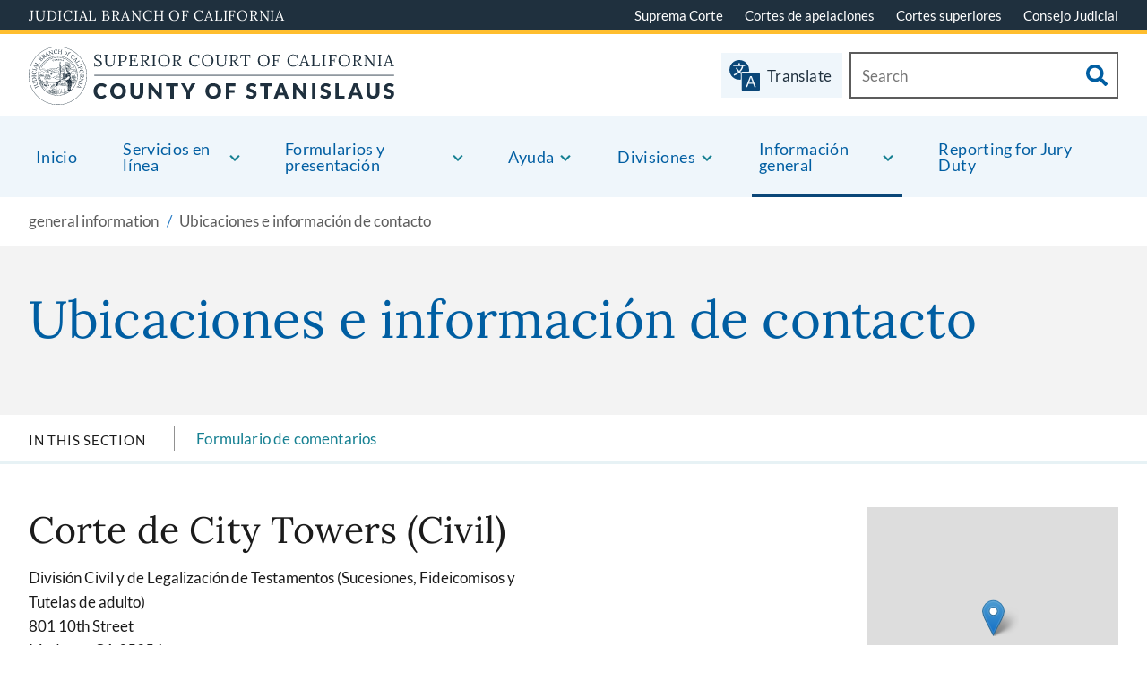

--- FILE ---
content_type: text/html; charset=UTF-8
request_url: https://www.stanislaus.courts.ca.gov/es/general-information/ubicaciones-e-informacion-de-contacto
body_size: 237096
content:

<!DOCTYPE html>
<html lang="es" dir="ltr" prefix="content: http://purl.org/rss/1.0/modules/content/  dc: http://purl.org/dc/terms/  foaf: http://xmlns.com/foaf/0.1/  og: http://ogp.me/ns#  rdfs: http://www.w3.org/2000/01/rdf-schema#  schema: http://schema.org/  sioc: http://rdfs.org/sioc/ns#  sioct: http://rdfs.org/sioc/types#  skos: http://www.w3.org/2004/02/skos/core#  xsd: http://www.w3.org/2001/XMLSchema# ">
  <head>
    <meta charset="utf-8" /><script type="text/javascript">(window.NREUM||(NREUM={})).init={privacy:{cookies_enabled:true},ajax:{deny_list:["bam.nr-data.net"]},feature_flags:["soft_nav"],distributed_tracing:{enabled:true}};(window.NREUM||(NREUM={})).loader_config={agentID:"1588612180",accountID:"3358470",trustKey:"66686",xpid:"VwUCWVJUCBABUVVbDgUEU1YA",licenseKey:"NRJS-750cfec2b1295d583d4",applicationID:"1549943521",browserID:"1588612180"};;/*! For license information please see nr-loader-spa-1.308.0.min.js.LICENSE.txt */
(()=>{var e,t,r={384:(e,t,r)=>{"use strict";r.d(t,{NT:()=>a,US:()=>u,Zm:()=>o,bQ:()=>d,dV:()=>c,pV:()=>l});var n=r(6154),i=r(1863),s=r(1910);const a={beacon:"bam.nr-data.net",errorBeacon:"bam.nr-data.net"};function o(){return n.gm.NREUM||(n.gm.NREUM={}),void 0===n.gm.newrelic&&(n.gm.newrelic=n.gm.NREUM),n.gm.NREUM}function c(){let e=o();return e.o||(e.o={ST:n.gm.setTimeout,SI:n.gm.setImmediate||n.gm.setInterval,CT:n.gm.clearTimeout,XHR:n.gm.XMLHttpRequest,REQ:n.gm.Request,EV:n.gm.Event,PR:n.gm.Promise,MO:n.gm.MutationObserver,FETCH:n.gm.fetch,WS:n.gm.WebSocket},(0,s.i)(...Object.values(e.o))),e}function d(e,t){let r=o();r.initializedAgents??={},t.initializedAt={ms:(0,i.t)(),date:new Date},r.initializedAgents[e]=t}function u(e,t){o()[e]=t}function l(){return function(){let e=o();const t=e.info||{};e.info={beacon:a.beacon,errorBeacon:a.errorBeacon,...t}}(),function(){let e=o();const t=e.init||{};e.init={...t}}(),c(),function(){let e=o();const t=e.loader_config||{};e.loader_config={...t}}(),o()}},782:(e,t,r)=>{"use strict";r.d(t,{T:()=>n});const n=r(860).K7.pageViewTiming},860:(e,t,r)=>{"use strict";r.d(t,{$J:()=>u,K7:()=>c,P3:()=>d,XX:()=>i,Yy:()=>o,df:()=>s,qY:()=>n,v4:()=>a});const n="events",i="jserrors",s="browser/blobs",a="rum",o="browser/logs",c={ajax:"ajax",genericEvents:"generic_events",jserrors:i,logging:"logging",metrics:"metrics",pageAction:"page_action",pageViewEvent:"page_view_event",pageViewTiming:"page_view_timing",sessionReplay:"session_replay",sessionTrace:"session_trace",softNav:"soft_navigations",spa:"spa"},d={[c.pageViewEvent]:1,[c.pageViewTiming]:2,[c.metrics]:3,[c.jserrors]:4,[c.spa]:5,[c.ajax]:6,[c.sessionTrace]:7,[c.softNav]:8,[c.sessionReplay]:9,[c.logging]:10,[c.genericEvents]:11},u={[c.pageViewEvent]:a,[c.pageViewTiming]:n,[c.ajax]:n,[c.spa]:n,[c.softNav]:n,[c.metrics]:i,[c.jserrors]:i,[c.sessionTrace]:s,[c.sessionReplay]:s,[c.logging]:o,[c.genericEvents]:"ins"}},944:(e,t,r)=>{"use strict";r.d(t,{R:()=>i});var n=r(3241);function i(e,t){"function"==typeof console.debug&&(console.debug("New Relic Warning: https://github.com/newrelic/newrelic-browser-agent/blob/main/docs/warning-codes.md#".concat(e),t),(0,n.W)({agentIdentifier:null,drained:null,type:"data",name:"warn",feature:"warn",data:{code:e,secondary:t}}))}},993:(e,t,r)=>{"use strict";r.d(t,{A$:()=>s,ET:()=>a,TZ:()=>o,p_:()=>i});var n=r(860);const i={ERROR:"ERROR",WARN:"WARN",INFO:"INFO",DEBUG:"DEBUG",TRACE:"TRACE"},s={OFF:0,ERROR:1,WARN:2,INFO:3,DEBUG:4,TRACE:5},a="log",o=n.K7.logging},1541:(e,t,r)=>{"use strict";r.d(t,{U:()=>i,f:()=>n});const n={MFE:"MFE",BA:"BA"};function i(e,t){if(2!==t?.harvestEndpointVersion)return{};const r=t.agentRef.runtime.appMetadata.agents[0].entityGuid;return e?{"source.id":e.id,"source.name":e.name,"source.type":e.type,"parent.id":e.parent?.id||r,"parent.type":e.parent?.type||n.BA}:{"entity.guid":r,appId:t.agentRef.info.applicationID}}},1687:(e,t,r)=>{"use strict";r.d(t,{Ak:()=>d,Ze:()=>h,x3:()=>u});var n=r(3241),i=r(7836),s=r(3606),a=r(860),o=r(2646);const c={};function d(e,t){const r={staged:!1,priority:a.P3[t]||0};l(e),c[e].get(t)||c[e].set(t,r)}function u(e,t){e&&c[e]&&(c[e].get(t)&&c[e].delete(t),p(e,t,!1),c[e].size&&f(e))}function l(e){if(!e)throw new Error("agentIdentifier required");c[e]||(c[e]=new Map)}function h(e="",t="feature",r=!1){if(l(e),!e||!c[e].get(t)||r)return p(e,t);c[e].get(t).staged=!0,f(e)}function f(e){const t=Array.from(c[e]);t.every(([e,t])=>t.staged)&&(t.sort((e,t)=>e[1].priority-t[1].priority),t.forEach(([t])=>{c[e].delete(t),p(e,t)}))}function p(e,t,r=!0){const a=e?i.ee.get(e):i.ee,c=s.i.handlers;if(!a.aborted&&a.backlog&&c){if((0,n.W)({agentIdentifier:e,type:"lifecycle",name:"drain",feature:t}),r){const e=a.backlog[t],r=c[t];if(r){for(let t=0;e&&t<e.length;++t)g(e[t],r);Object.entries(r).forEach(([e,t])=>{Object.values(t||{}).forEach(t=>{t[0]?.on&&t[0]?.context()instanceof o.y&&t[0].on(e,t[1])})})}}a.isolatedBacklog||delete c[t],a.backlog[t]=null,a.emit("drain-"+t,[])}}function g(e,t){var r=e[1];Object.values(t[r]||{}).forEach(t=>{var r=e[0];if(t[0]===r){var n=t[1],i=e[3],s=e[2];n.apply(i,s)}})}},1738:(e,t,r)=>{"use strict";r.d(t,{U:()=>f,Y:()=>h});var n=r(3241),i=r(9908),s=r(1863),a=r(944),o=r(5701),c=r(3969),d=r(8362),u=r(860),l=r(4261);function h(e,t,r,s){const h=s||r;!h||h[e]&&h[e]!==d.d.prototype[e]||(h[e]=function(){(0,i.p)(c.xV,["API/"+e+"/called"],void 0,u.K7.metrics,r.ee),(0,n.W)({agentIdentifier:r.agentIdentifier,drained:!!o.B?.[r.agentIdentifier],type:"data",name:"api",feature:l.Pl+e,data:{}});try{return t.apply(this,arguments)}catch(e){(0,a.R)(23,e)}})}function f(e,t,r,n,a){const o=e.info;null===r?delete o.jsAttributes[t]:o.jsAttributes[t]=r,(a||null===r)&&(0,i.p)(l.Pl+n,[(0,s.t)(),t,r],void 0,"session",e.ee)}},1741:(e,t,r)=>{"use strict";r.d(t,{W:()=>s});var n=r(944),i=r(4261);class s{#e(e,...t){if(this[e]!==s.prototype[e])return this[e](...t);(0,n.R)(35,e)}addPageAction(e,t){return this.#e(i.hG,e,t)}register(e){return this.#e(i.eY,e)}recordCustomEvent(e,t){return this.#e(i.fF,e,t)}setPageViewName(e,t){return this.#e(i.Fw,e,t)}setCustomAttribute(e,t,r){return this.#e(i.cD,e,t,r)}noticeError(e,t){return this.#e(i.o5,e,t)}setUserId(e,t=!1){return this.#e(i.Dl,e,t)}setApplicationVersion(e){return this.#e(i.nb,e)}setErrorHandler(e){return this.#e(i.bt,e)}addRelease(e,t){return this.#e(i.k6,e,t)}log(e,t){return this.#e(i.$9,e,t)}start(){return this.#e(i.d3)}finished(e){return this.#e(i.BL,e)}recordReplay(){return this.#e(i.CH)}pauseReplay(){return this.#e(i.Tb)}addToTrace(e){return this.#e(i.U2,e)}setCurrentRouteName(e){return this.#e(i.PA,e)}interaction(e){return this.#e(i.dT,e)}wrapLogger(e,t,r){return this.#e(i.Wb,e,t,r)}measure(e,t){return this.#e(i.V1,e,t)}consent(e){return this.#e(i.Pv,e)}}},1863:(e,t,r)=>{"use strict";function n(){return Math.floor(performance.now())}r.d(t,{t:()=>n})},1910:(e,t,r)=>{"use strict";r.d(t,{i:()=>s});var n=r(944);const i=new Map;function s(...e){return e.every(e=>{if(i.has(e))return i.get(e);const t="function"==typeof e?e.toString():"",r=t.includes("[native code]"),s=t.includes("nrWrapper");return r||s||(0,n.R)(64,e?.name||t),i.set(e,r),r})}},2555:(e,t,r)=>{"use strict";r.d(t,{D:()=>o,f:()=>a});var n=r(384),i=r(8122);const s={beacon:n.NT.beacon,errorBeacon:n.NT.errorBeacon,licenseKey:void 0,applicationID:void 0,sa:void 0,queueTime:void 0,applicationTime:void 0,ttGuid:void 0,user:void 0,account:void 0,product:void 0,extra:void 0,jsAttributes:{},userAttributes:void 0,atts:void 0,transactionName:void 0,tNamePlain:void 0};function a(e){try{return!!e.licenseKey&&!!e.errorBeacon&&!!e.applicationID}catch(e){return!1}}const o=e=>(0,i.a)(e,s)},2614:(e,t,r)=>{"use strict";r.d(t,{BB:()=>a,H3:()=>n,g:()=>d,iL:()=>c,tS:()=>o,uh:()=>i,wk:()=>s});const n="NRBA",i="SESSION",s=144e5,a=18e5,o={STARTED:"session-started",PAUSE:"session-pause",RESET:"session-reset",RESUME:"session-resume",UPDATE:"session-update"},c={SAME_TAB:"same-tab",CROSS_TAB:"cross-tab"},d={OFF:0,FULL:1,ERROR:2}},2646:(e,t,r)=>{"use strict";r.d(t,{y:()=>n});class n{constructor(e){this.contextId=e}}},2843:(e,t,r)=>{"use strict";r.d(t,{G:()=>s,u:()=>i});var n=r(3878);function i(e,t=!1,r,i){(0,n.DD)("visibilitychange",function(){if(t)return void("hidden"===document.visibilityState&&e());e(document.visibilityState)},r,i)}function s(e,t,r){(0,n.sp)("pagehide",e,t,r)}},3241:(e,t,r)=>{"use strict";r.d(t,{W:()=>s});var n=r(6154);const i="newrelic";function s(e={}){try{n.gm.dispatchEvent(new CustomEvent(i,{detail:e}))}catch(e){}}},3304:(e,t,r)=>{"use strict";r.d(t,{A:()=>s});var n=r(7836);const i=()=>{const e=new WeakSet;return(t,r)=>{if("object"==typeof r&&null!==r){if(e.has(r))return;e.add(r)}return r}};function s(e){try{return JSON.stringify(e,i())??""}catch(e){try{n.ee.emit("internal-error",[e])}catch(e){}return""}}},3333:(e,t,r)=>{"use strict";r.d(t,{$v:()=>u,TZ:()=>n,Xh:()=>c,Zp:()=>i,kd:()=>d,mq:()=>o,nf:()=>a,qN:()=>s});const n=r(860).K7.genericEvents,i=["auxclick","click","copy","keydown","paste","scrollend"],s=["focus","blur"],a=4,o=1e3,c=2e3,d=["PageAction","UserAction","BrowserPerformance"],u={RESOURCES:"experimental.resources",REGISTER:"register"}},3434:(e,t,r)=>{"use strict";r.d(t,{Jt:()=>s,YM:()=>d});var n=r(7836),i=r(5607);const s="nr@original:".concat(i.W),a=50;var o=Object.prototype.hasOwnProperty,c=!1;function d(e,t){return e||(e=n.ee),r.inPlace=function(e,t,n,i,s){n||(n="");const a="-"===n.charAt(0);for(let o=0;o<t.length;o++){const c=t[o],d=e[c];l(d)||(e[c]=r(d,a?c+n:n,i,c,s))}},r.flag=s,r;function r(t,r,n,c,d){return l(t)?t:(r||(r=""),nrWrapper[s]=t,function(e,t,r){if(Object.defineProperty&&Object.keys)try{return Object.keys(e).forEach(function(r){Object.defineProperty(t,r,{get:function(){return e[r]},set:function(t){return e[r]=t,t}})}),t}catch(e){u([e],r)}for(var n in e)o.call(e,n)&&(t[n]=e[n])}(t,nrWrapper,e),nrWrapper);function nrWrapper(){var s,o,l,h;let f;try{o=this,s=[...arguments],l="function"==typeof n?n(s,o):n||{}}catch(t){u([t,"",[s,o,c],l],e)}i(r+"start",[s,o,c],l,d);const p=performance.now();let g;try{return h=t.apply(o,s),g=performance.now(),h}catch(e){throw g=performance.now(),i(r+"err",[s,o,e],l,d),f=e,f}finally{const e=g-p,t={start:p,end:g,duration:e,isLongTask:e>=a,methodName:c,thrownError:f};t.isLongTask&&i("long-task",[t,o],l,d),i(r+"end",[s,o,h],l,d)}}}function i(r,n,i,s){if(!c||t){var a=c;c=!0;try{e.emit(r,n,i,t,s)}catch(t){u([t,r,n,i],e)}c=a}}}function u(e,t){t||(t=n.ee);try{t.emit("internal-error",e)}catch(e){}}function l(e){return!(e&&"function"==typeof e&&e.apply&&!e[s])}},3606:(e,t,r)=>{"use strict";r.d(t,{i:()=>s});var n=r(9908);s.on=a;var i=s.handlers={};function s(e,t,r,s){a(s||n.d,i,e,t,r)}function a(e,t,r,i,s){s||(s="feature"),e||(e=n.d);var a=t[s]=t[s]||{};(a[r]=a[r]||[]).push([e,i])}},3738:(e,t,r)=>{"use strict";r.d(t,{He:()=>i,Kp:()=>o,Lc:()=>d,Rz:()=>u,TZ:()=>n,bD:()=>s,d3:()=>a,jx:()=>l,sl:()=>h,uP:()=>c});const n=r(860).K7.sessionTrace,i="bstResource",s="resource",a="-start",o="-end",c="fn"+a,d="fn"+o,u="pushState",l=1e3,h=3e4},3785:(e,t,r)=>{"use strict";r.d(t,{R:()=>c,b:()=>d});var n=r(9908),i=r(1863),s=r(860),a=r(3969),o=r(993);function c(e,t,r={},c=o.p_.INFO,d=!0,u,l=(0,i.t)()){(0,n.p)(a.xV,["API/logging/".concat(c.toLowerCase(),"/called")],void 0,s.K7.metrics,e),(0,n.p)(o.ET,[l,t,r,c,d,u],void 0,s.K7.logging,e)}function d(e){return"string"==typeof e&&Object.values(o.p_).some(t=>t===e.toUpperCase().trim())}},3878:(e,t,r)=>{"use strict";function n(e,t){return{capture:e,passive:!1,signal:t}}function i(e,t,r=!1,i){window.addEventListener(e,t,n(r,i))}function s(e,t,r=!1,i){document.addEventListener(e,t,n(r,i))}r.d(t,{DD:()=>s,jT:()=>n,sp:()=>i})},3962:(e,t,r)=>{"use strict";r.d(t,{AM:()=>a,O2:()=>l,OV:()=>s,Qu:()=>h,TZ:()=>c,ih:()=>f,pP:()=>o,t1:()=>u,tC:()=>i,wD:()=>d});var n=r(860);const i=["click","keydown","submit"],s="popstate",a="api",o="initialPageLoad",c=n.K7.softNav,d=5e3,u=500,l={INITIAL_PAGE_LOAD:"",ROUTE_CHANGE:1,UNSPECIFIED:2},h={INTERACTION:1,AJAX:2,CUSTOM_END:3,CUSTOM_TRACER:4},f={IP:"in progress",PF:"pending finish",FIN:"finished",CAN:"cancelled"}},3969:(e,t,r)=>{"use strict";r.d(t,{TZ:()=>n,XG:()=>o,rs:()=>i,xV:()=>a,z_:()=>s});const n=r(860).K7.metrics,i="sm",s="cm",a="storeSupportabilityMetrics",o="storeEventMetrics"},4234:(e,t,r)=>{"use strict";r.d(t,{W:()=>s});var n=r(7836),i=r(1687);class s{constructor(e,t){this.agentIdentifier=e,this.ee=n.ee.get(e),this.featureName=t,this.blocked=!1}deregisterDrain(){(0,i.x3)(this.agentIdentifier,this.featureName)}}},4261:(e,t,r)=>{"use strict";r.d(t,{$9:()=>u,BL:()=>c,CH:()=>p,Dl:()=>R,Fw:()=>w,PA:()=>v,Pl:()=>n,Pv:()=>A,Tb:()=>h,U2:()=>a,V1:()=>E,Wb:()=>T,bt:()=>y,cD:()=>b,d3:()=>x,dT:()=>d,eY:()=>g,fF:()=>f,hG:()=>s,hw:()=>i,k6:()=>o,nb:()=>m,o5:()=>l});const n="api-",i=n+"ixn-",s="addPageAction",a="addToTrace",o="addRelease",c="finished",d="interaction",u="log",l="noticeError",h="pauseReplay",f="recordCustomEvent",p="recordReplay",g="register",m="setApplicationVersion",v="setCurrentRouteName",b="setCustomAttribute",y="setErrorHandler",w="setPageViewName",R="setUserId",x="start",T="wrapLogger",E="measure",A="consent"},5205:(e,t,r)=>{"use strict";r.d(t,{j:()=>S});var n=r(384),i=r(1741);var s=r(2555),a=r(3333);const o=e=>{if(!e||"string"!=typeof e)return!1;try{document.createDocumentFragment().querySelector(e)}catch{return!1}return!0};var c=r(2614),d=r(944),u=r(8122);const l="[data-nr-mask]",h=e=>(0,u.a)(e,(()=>{const e={feature_flags:[],experimental:{allow_registered_children:!1,resources:!1},mask_selector:"*",block_selector:"[data-nr-block]",mask_input_options:{color:!1,date:!1,"datetime-local":!1,email:!1,month:!1,number:!1,range:!1,search:!1,tel:!1,text:!1,time:!1,url:!1,week:!1,textarea:!1,select:!1,password:!0}};return{ajax:{deny_list:void 0,block_internal:!0,enabled:!0,autoStart:!0},api:{get allow_registered_children(){return e.feature_flags.includes(a.$v.REGISTER)||e.experimental.allow_registered_children},set allow_registered_children(t){e.experimental.allow_registered_children=t},duplicate_registered_data:!1},browser_consent_mode:{enabled:!1},distributed_tracing:{enabled:void 0,exclude_newrelic_header:void 0,cors_use_newrelic_header:void 0,cors_use_tracecontext_headers:void 0,allowed_origins:void 0},get feature_flags(){return e.feature_flags},set feature_flags(t){e.feature_flags=t},generic_events:{enabled:!0,autoStart:!0},harvest:{interval:30},jserrors:{enabled:!0,autoStart:!0},logging:{enabled:!0,autoStart:!0},metrics:{enabled:!0,autoStart:!0},obfuscate:void 0,page_action:{enabled:!0},page_view_event:{enabled:!0,autoStart:!0},page_view_timing:{enabled:!0,autoStart:!0},performance:{capture_marks:!1,capture_measures:!1,capture_detail:!0,resources:{get enabled(){return e.feature_flags.includes(a.$v.RESOURCES)||e.experimental.resources},set enabled(t){e.experimental.resources=t},asset_types:[],first_party_domains:[],ignore_newrelic:!0}},privacy:{cookies_enabled:!0},proxy:{assets:void 0,beacon:void 0},session:{expiresMs:c.wk,inactiveMs:c.BB},session_replay:{autoStart:!0,enabled:!1,preload:!1,sampling_rate:10,error_sampling_rate:100,collect_fonts:!1,inline_images:!1,fix_stylesheets:!0,mask_all_inputs:!0,get mask_text_selector(){return e.mask_selector},set mask_text_selector(t){o(t)?e.mask_selector="".concat(t,",").concat(l):""===t||null===t?e.mask_selector=l:(0,d.R)(5,t)},get block_class(){return"nr-block"},get ignore_class(){return"nr-ignore"},get mask_text_class(){return"nr-mask"},get block_selector(){return e.block_selector},set block_selector(t){o(t)?e.block_selector+=",".concat(t):""!==t&&(0,d.R)(6,t)},get mask_input_options(){return e.mask_input_options},set mask_input_options(t){t&&"object"==typeof t?e.mask_input_options={...t,password:!0}:(0,d.R)(7,t)}},session_trace:{enabled:!0,autoStart:!0},soft_navigations:{enabled:!0,autoStart:!0},spa:{enabled:!0,autoStart:!0},ssl:void 0,user_actions:{enabled:!0,elementAttributes:["id","className","tagName","type"]}}})());var f=r(6154),p=r(9324);let g=0;const m={buildEnv:p.F3,distMethod:p.Xs,version:p.xv,originTime:f.WN},v={consented:!1},b={appMetadata:{},get consented(){return this.session?.state?.consent||v.consented},set consented(e){v.consented=e},customTransaction:void 0,denyList:void 0,disabled:!1,harvester:void 0,isolatedBacklog:!1,isRecording:!1,loaderType:void 0,maxBytes:3e4,obfuscator:void 0,onerror:void 0,ptid:void 0,releaseIds:{},session:void 0,timeKeeper:void 0,registeredEntities:[],jsAttributesMetadata:{bytes:0},get harvestCount(){return++g}},y=e=>{const t=(0,u.a)(e,b),r=Object.keys(m).reduce((e,t)=>(e[t]={value:m[t],writable:!1,configurable:!0,enumerable:!0},e),{});return Object.defineProperties(t,r)};var w=r(5701);const R=e=>{const t=e.startsWith("http");e+="/",r.p=t?e:"https://"+e};var x=r(7836),T=r(3241);const E={accountID:void 0,trustKey:void 0,agentID:void 0,licenseKey:void 0,applicationID:void 0,xpid:void 0},A=e=>(0,u.a)(e,E),_=new Set;function S(e,t={},r,a){let{init:o,info:c,loader_config:d,runtime:u={},exposed:l=!0}=t;if(!c){const e=(0,n.pV)();o=e.init,c=e.info,d=e.loader_config}e.init=h(o||{}),e.loader_config=A(d||{}),c.jsAttributes??={},f.bv&&(c.jsAttributes.isWorker=!0),e.info=(0,s.D)(c);const p=e.init,g=[c.beacon,c.errorBeacon];_.has(e.agentIdentifier)||(p.proxy.assets&&(R(p.proxy.assets),g.push(p.proxy.assets)),p.proxy.beacon&&g.push(p.proxy.beacon),e.beacons=[...g],function(e){const t=(0,n.pV)();Object.getOwnPropertyNames(i.W.prototype).forEach(r=>{const n=i.W.prototype[r];if("function"!=typeof n||"constructor"===n)return;let s=t[r];e[r]&&!1!==e.exposed&&"micro-agent"!==e.runtime?.loaderType&&(t[r]=(...t)=>{const n=e[r](...t);return s?s(...t):n})})}(e),(0,n.US)("activatedFeatures",w.B)),u.denyList=[...p.ajax.deny_list||[],...p.ajax.block_internal?g:[]],u.ptid=e.agentIdentifier,u.loaderType=r,e.runtime=y(u),_.has(e.agentIdentifier)||(e.ee=x.ee.get(e.agentIdentifier),e.exposed=l,(0,T.W)({agentIdentifier:e.agentIdentifier,drained:!!w.B?.[e.agentIdentifier],type:"lifecycle",name:"initialize",feature:void 0,data:e.config})),_.add(e.agentIdentifier)}},5270:(e,t,r)=>{"use strict";r.d(t,{Aw:()=>a,SR:()=>s,rF:()=>o});var n=r(384),i=r(7767);function s(e){return!!(0,n.dV)().o.MO&&(0,i.V)(e)&&!0===e?.session_trace.enabled}function a(e){return!0===e?.session_replay.preload&&s(e)}function o(e,t){try{if("string"==typeof t?.type){if("password"===t.type.toLowerCase())return"*".repeat(e?.length||0);if(void 0!==t?.dataset?.nrUnmask||t?.classList?.contains("nr-unmask"))return e}}catch(e){}return"string"==typeof e?e.replace(/[\S]/g,"*"):"*".repeat(e?.length||0)}},5289:(e,t,r)=>{"use strict";r.d(t,{GG:()=>a,Qr:()=>c,sB:()=>o});var n=r(3878),i=r(6389);function s(){return"undefined"==typeof document||"complete"===document.readyState}function a(e,t){if(s())return e();const r=(0,i.J)(e),a=setInterval(()=>{s()&&(clearInterval(a),r())},500);(0,n.sp)("load",r,t)}function o(e){if(s())return e();(0,n.DD)("DOMContentLoaded",e)}function c(e){if(s())return e();(0,n.sp)("popstate",e)}},5607:(e,t,r)=>{"use strict";r.d(t,{W:()=>n});const n=(0,r(9566).bz)()},5701:(e,t,r)=>{"use strict";r.d(t,{B:()=>s,t:()=>a});var n=r(3241);const i=new Set,s={};function a(e,t){const r=t.agentIdentifier;s[r]??={},e&&"object"==typeof e&&(i.has(r)||(t.ee.emit("rumresp",[e]),s[r]=e,i.add(r),(0,n.W)({agentIdentifier:r,loaded:!0,drained:!0,type:"lifecycle",name:"load",feature:void 0,data:e})))}},6154:(e,t,r)=>{"use strict";r.d(t,{OF:()=>d,RI:()=>i,WN:()=>h,bv:()=>s,eN:()=>f,gm:()=>a,lR:()=>l,m:()=>c,mw:()=>o,sb:()=>u});var n=r(1863);const i="undefined"!=typeof window&&!!window.document,s="undefined"!=typeof WorkerGlobalScope&&("undefined"!=typeof self&&self instanceof WorkerGlobalScope&&self.navigator instanceof WorkerNavigator||"undefined"!=typeof globalThis&&globalThis instanceof WorkerGlobalScope&&globalThis.navigator instanceof WorkerNavigator),a=i?window:"undefined"!=typeof WorkerGlobalScope&&("undefined"!=typeof self&&self instanceof WorkerGlobalScope&&self||"undefined"!=typeof globalThis&&globalThis instanceof WorkerGlobalScope&&globalThis),o=Boolean("hidden"===a?.document?.visibilityState),c=""+a?.location,d=/iPad|iPhone|iPod/.test(a.navigator?.userAgent),u=d&&"undefined"==typeof SharedWorker,l=(()=>{const e=a.navigator?.userAgent?.match(/Firefox[/\s](\d+\.\d+)/);return Array.isArray(e)&&e.length>=2?+e[1]:0})(),h=Date.now()-(0,n.t)(),f=()=>"undefined"!=typeof PerformanceNavigationTiming&&a?.performance?.getEntriesByType("navigation")?.[0]?.responseStart},6344:(e,t,r)=>{"use strict";r.d(t,{BB:()=>u,Qb:()=>l,TZ:()=>i,Ug:()=>a,Vh:()=>s,_s:()=>o,bc:()=>d,yP:()=>c});var n=r(2614);const i=r(860).K7.sessionReplay,s="errorDuringReplay",a=.12,o={DomContentLoaded:0,Load:1,FullSnapshot:2,IncrementalSnapshot:3,Meta:4,Custom:5},c={[n.g.ERROR]:15e3,[n.g.FULL]:3e5,[n.g.OFF]:0},d={RESET:{message:"Session was reset",sm:"Reset"},IMPORT:{message:"Recorder failed to import",sm:"Import"},TOO_MANY:{message:"429: Too Many Requests",sm:"Too-Many"},TOO_BIG:{message:"Payload was too large",sm:"Too-Big"},CROSS_TAB:{message:"Session Entity was set to OFF on another tab",sm:"Cross-Tab"},ENTITLEMENTS:{message:"Session Replay is not allowed and will not be started",sm:"Entitlement"}},u=5e3,l={API:"api",RESUME:"resume",SWITCH_TO_FULL:"switchToFull",INITIALIZE:"initialize",PRELOAD:"preload"}},6389:(e,t,r)=>{"use strict";function n(e,t=500,r={}){const n=r?.leading||!1;let i;return(...r)=>{n&&void 0===i&&(e.apply(this,r),i=setTimeout(()=>{i=clearTimeout(i)},t)),n||(clearTimeout(i),i=setTimeout(()=>{e.apply(this,r)},t))}}function i(e){let t=!1;return(...r)=>{t||(t=!0,e.apply(this,r))}}r.d(t,{J:()=>i,s:()=>n})},6630:(e,t,r)=>{"use strict";r.d(t,{T:()=>n});const n=r(860).K7.pageViewEvent},6774:(e,t,r)=>{"use strict";r.d(t,{T:()=>n});const n=r(860).K7.jserrors},7295:(e,t,r)=>{"use strict";r.d(t,{Xv:()=>a,gX:()=>i,iW:()=>s});var n=[];function i(e){if(!e||s(e))return!1;if(0===n.length)return!0;if("*"===n[0].hostname)return!1;for(var t=0;t<n.length;t++){var r=n[t];if(r.hostname.test(e.hostname)&&r.pathname.test(e.pathname))return!1}return!0}function s(e){return void 0===e.hostname}function a(e){if(n=[],e&&e.length)for(var t=0;t<e.length;t++){let r=e[t];if(!r)continue;if("*"===r)return void(n=[{hostname:"*"}]);0===r.indexOf("http://")?r=r.substring(7):0===r.indexOf("https://")&&(r=r.substring(8));const i=r.indexOf("/");let s,a;i>0?(s=r.substring(0,i),a=r.substring(i)):(s=r,a="*");let[c]=s.split(":");n.push({hostname:o(c),pathname:o(a,!0)})}}function o(e,t=!1){const r=e.replace(/[.+?^${}()|[\]\\]/g,e=>"\\"+e).replace(/\*/g,".*?");return new RegExp((t?"^":"")+r+"$")}},7485:(e,t,r)=>{"use strict";r.d(t,{D:()=>i});var n=r(6154);function i(e){if(0===(e||"").indexOf("data:"))return{protocol:"data"};try{const t=new URL(e,location.href),r={port:t.port,hostname:t.hostname,pathname:t.pathname,search:t.search,protocol:t.protocol.slice(0,t.protocol.indexOf(":")),sameOrigin:t.protocol===n.gm?.location?.protocol&&t.host===n.gm?.location?.host};return r.port&&""!==r.port||("http:"===t.protocol&&(r.port="80"),"https:"===t.protocol&&(r.port="443")),r.pathname&&""!==r.pathname?r.pathname.startsWith("/")||(r.pathname="/".concat(r.pathname)):r.pathname="/",r}catch(e){return{}}}},7699:(e,t,r)=>{"use strict";r.d(t,{It:()=>s,KC:()=>o,No:()=>i,qh:()=>a});var n=r(860);const i=16e3,s=1e6,a="SESSION_ERROR",o={[n.K7.logging]:!0,[n.K7.genericEvents]:!1,[n.K7.jserrors]:!1,[n.K7.ajax]:!1}},7767:(e,t,r)=>{"use strict";r.d(t,{V:()=>i});var n=r(6154);const i=e=>n.RI&&!0===e?.privacy.cookies_enabled},7836:(e,t,r)=>{"use strict";r.d(t,{P:()=>o,ee:()=>c});var n=r(384),i=r(8990),s=r(2646),a=r(5607);const o="nr@context:".concat(a.W),c=function e(t,r){var n={},a={},u={},l=!1;try{l=16===r.length&&d.initializedAgents?.[r]?.runtime.isolatedBacklog}catch(e){}var h={on:p,addEventListener:p,removeEventListener:function(e,t){var r=n[e];if(!r)return;for(var i=0;i<r.length;i++)r[i]===t&&r.splice(i,1)},emit:function(e,r,n,i,s){!1!==s&&(s=!0);if(c.aborted&&!i)return;t&&s&&t.emit(e,r,n);var o=f(n);g(e).forEach(e=>{e.apply(o,r)});var d=v()[a[e]];d&&d.push([h,e,r,o]);return o},get:m,listeners:g,context:f,buffer:function(e,t){const r=v();if(t=t||"feature",h.aborted)return;Object.entries(e||{}).forEach(([e,n])=>{a[n]=t,t in r||(r[t]=[])})},abort:function(){h._aborted=!0,Object.keys(h.backlog).forEach(e=>{delete h.backlog[e]})},isBuffering:function(e){return!!v()[a[e]]},debugId:r,backlog:l?{}:t&&"object"==typeof t.backlog?t.backlog:{},isolatedBacklog:l};return Object.defineProperty(h,"aborted",{get:()=>{let e=h._aborted||!1;return e||(t&&(e=t.aborted),e)}}),h;function f(e){return e&&e instanceof s.y?e:e?(0,i.I)(e,o,()=>new s.y(o)):new s.y(o)}function p(e,t){n[e]=g(e).concat(t)}function g(e){return n[e]||[]}function m(t){return u[t]=u[t]||e(h,t)}function v(){return h.backlog}}(void 0,"globalEE"),d=(0,n.Zm)();d.ee||(d.ee=c)},8122:(e,t,r)=>{"use strict";r.d(t,{a:()=>i});var n=r(944);function i(e,t){try{if(!e||"object"!=typeof e)return(0,n.R)(3);if(!t||"object"!=typeof t)return(0,n.R)(4);const r=Object.create(Object.getPrototypeOf(t),Object.getOwnPropertyDescriptors(t)),s=0===Object.keys(r).length?e:r;for(let a in s)if(void 0!==e[a])try{if(null===e[a]){r[a]=null;continue}Array.isArray(e[a])&&Array.isArray(t[a])?r[a]=Array.from(new Set([...e[a],...t[a]])):"object"==typeof e[a]&&"object"==typeof t[a]?r[a]=i(e[a],t[a]):r[a]=e[a]}catch(e){r[a]||(0,n.R)(1,e)}return r}catch(e){(0,n.R)(2,e)}}},8139:(e,t,r)=>{"use strict";r.d(t,{u:()=>h});var n=r(7836),i=r(3434),s=r(8990),a=r(6154);const o={},c=a.gm.XMLHttpRequest,d="addEventListener",u="removeEventListener",l="nr@wrapped:".concat(n.P);function h(e){var t=function(e){return(e||n.ee).get("events")}(e);if(o[t.debugId]++)return t;o[t.debugId]=1;var r=(0,i.YM)(t,!0);function h(e){r.inPlace(e,[d,u],"-",p)}function p(e,t){return e[1]}return"getPrototypeOf"in Object&&(a.RI&&f(document,h),c&&f(c.prototype,h),f(a.gm,h)),t.on(d+"-start",function(e,t){var n=e[1];if(null!==n&&("function"==typeof n||"object"==typeof n)&&"newrelic"!==e[0]){var i=(0,s.I)(n,l,function(){var e={object:function(){if("function"!=typeof n.handleEvent)return;return n.handleEvent.apply(n,arguments)},function:n}[typeof n];return e?r(e,"fn-",null,e.name||"anonymous"):n});this.wrapped=e[1]=i}}),t.on(u+"-start",function(e){e[1]=this.wrapped||e[1]}),t}function f(e,t,...r){let n=e;for(;"object"==typeof n&&!Object.prototype.hasOwnProperty.call(n,d);)n=Object.getPrototypeOf(n);n&&t(n,...r)}},8362:(e,t,r)=>{"use strict";r.d(t,{d:()=>s});var n=r(9566),i=r(1741);class s extends i.W{agentIdentifier=(0,n.LA)(16)}},8374:(e,t,r)=>{r.nc=(()=>{try{return document?.currentScript?.nonce}catch(e){}return""})()},8990:(e,t,r)=>{"use strict";r.d(t,{I:()=>i});var n=Object.prototype.hasOwnProperty;function i(e,t,r){if(n.call(e,t))return e[t];var i=r();if(Object.defineProperty&&Object.keys)try{return Object.defineProperty(e,t,{value:i,writable:!0,enumerable:!1}),i}catch(e){}return e[t]=i,i}},9119:(e,t,r)=>{"use strict";r.d(t,{L:()=>s});var n=/([^?#]*)[^#]*(#[^?]*|$).*/,i=/([^?#]*)().*/;function s(e,t){return e?e.replace(t?n:i,"$1$2"):e}},9300:(e,t,r)=>{"use strict";r.d(t,{T:()=>n});const n=r(860).K7.ajax},9324:(e,t,r)=>{"use strict";r.d(t,{AJ:()=>a,F3:()=>i,Xs:()=>s,Yq:()=>o,xv:()=>n});const n="1.308.0",i="PROD",s="CDN",a="@newrelic/rrweb",o="1.0.1"},9566:(e,t,r)=>{"use strict";r.d(t,{LA:()=>o,ZF:()=>c,bz:()=>a,el:()=>d});var n=r(6154);const i="xxxxxxxx-xxxx-4xxx-yxxx-xxxxxxxxxxxx";function s(e,t){return e?15&e[t]:16*Math.random()|0}function a(){const e=n.gm?.crypto||n.gm?.msCrypto;let t,r=0;return e&&e.getRandomValues&&(t=e.getRandomValues(new Uint8Array(30))),i.split("").map(e=>"x"===e?s(t,r++).toString(16):"y"===e?(3&s()|8).toString(16):e).join("")}function o(e){const t=n.gm?.crypto||n.gm?.msCrypto;let r,i=0;t&&t.getRandomValues&&(r=t.getRandomValues(new Uint8Array(e)));const a=[];for(var o=0;o<e;o++)a.push(s(r,i++).toString(16));return a.join("")}function c(){return o(16)}function d(){return o(32)}},9908:(e,t,r)=>{"use strict";r.d(t,{d:()=>n,p:()=>i});var n=r(7836).ee.get("handle");function i(e,t,r,i,s){s?(s.buffer([e],i),s.emit(e,t,r)):(n.buffer([e],i),n.emit(e,t,r))}}},n={};function i(e){var t=n[e];if(void 0!==t)return t.exports;var s=n[e]={exports:{}};return r[e](s,s.exports,i),s.exports}i.m=r,i.d=(e,t)=>{for(var r in t)i.o(t,r)&&!i.o(e,r)&&Object.defineProperty(e,r,{enumerable:!0,get:t[r]})},i.f={},i.e=e=>Promise.all(Object.keys(i.f).reduce((t,r)=>(i.f[r](e,t),t),[])),i.u=e=>({212:"nr-spa-compressor",249:"nr-spa-recorder",478:"nr-spa"}[e]+"-1.308.0.min.js"),i.o=(e,t)=>Object.prototype.hasOwnProperty.call(e,t),e={},t="NRBA-1.308.0.PROD:",i.l=(r,n,s,a)=>{if(e[r])e[r].push(n);else{var o,c;if(void 0!==s)for(var d=document.getElementsByTagName("script"),u=0;u<d.length;u++){var l=d[u];if(l.getAttribute("src")==r||l.getAttribute("data-webpack")==t+s){o=l;break}}if(!o){c=!0;var h={478:"sha512-RSfSVnmHk59T/uIPbdSE0LPeqcEdF4/+XhfJdBuccH5rYMOEZDhFdtnh6X6nJk7hGpzHd9Ujhsy7lZEz/ORYCQ==",249:"sha512-ehJXhmntm85NSqW4MkhfQqmeKFulra3klDyY0OPDUE+sQ3GokHlPh1pmAzuNy//3j4ac6lzIbmXLvGQBMYmrkg==",212:"sha512-B9h4CR46ndKRgMBcK+j67uSR2RCnJfGefU+A7FrgR/k42ovXy5x/MAVFiSvFxuVeEk/pNLgvYGMp1cBSK/G6Fg=="};(o=document.createElement("script")).charset="utf-8",i.nc&&o.setAttribute("nonce",i.nc),o.setAttribute("data-webpack",t+s),o.src=r,0!==o.src.indexOf(window.location.origin+"/")&&(o.crossOrigin="anonymous"),h[a]&&(o.integrity=h[a])}e[r]=[n];var f=(t,n)=>{o.onerror=o.onload=null,clearTimeout(p);var i=e[r];if(delete e[r],o.parentNode&&o.parentNode.removeChild(o),i&&i.forEach(e=>e(n)),t)return t(n)},p=setTimeout(f.bind(null,void 0,{type:"timeout",target:o}),12e4);o.onerror=f.bind(null,o.onerror),o.onload=f.bind(null,o.onload),c&&document.head.appendChild(o)}},i.r=e=>{"undefined"!=typeof Symbol&&Symbol.toStringTag&&Object.defineProperty(e,Symbol.toStringTag,{value:"Module"}),Object.defineProperty(e,"__esModule",{value:!0})},i.p="https://js-agent.newrelic.com/",(()=>{var e={38:0,788:0};i.f.j=(t,r)=>{var n=i.o(e,t)?e[t]:void 0;if(0!==n)if(n)r.push(n[2]);else{var s=new Promise((r,i)=>n=e[t]=[r,i]);r.push(n[2]=s);var a=i.p+i.u(t),o=new Error;i.l(a,r=>{if(i.o(e,t)&&(0!==(n=e[t])&&(e[t]=void 0),n)){var s=r&&("load"===r.type?"missing":r.type),a=r&&r.target&&r.target.src;o.message="Loading chunk "+t+" failed: ("+s+": "+a+")",o.name="ChunkLoadError",o.type=s,o.request=a,n[1](o)}},"chunk-"+t,t)}};var t=(t,r)=>{var n,s,[a,o,c]=r,d=0;if(a.some(t=>0!==e[t])){for(n in o)i.o(o,n)&&(i.m[n]=o[n]);if(c)c(i)}for(t&&t(r);d<a.length;d++)s=a[d],i.o(e,s)&&e[s]&&e[s][0](),e[s]=0},r=self["webpackChunk:NRBA-1.308.0.PROD"]=self["webpackChunk:NRBA-1.308.0.PROD"]||[];r.forEach(t.bind(null,0)),r.push=t.bind(null,r.push.bind(r))})(),(()=>{"use strict";i(8374);var e=i(8362),t=i(860);const r=Object.values(t.K7);var n=i(5205);var s=i(9908),a=i(1863),o=i(4261),c=i(1738);var d=i(1687),u=i(4234),l=i(5289),h=i(6154),f=i(944),p=i(5270),g=i(7767),m=i(6389),v=i(7699);class b extends u.W{constructor(e,t){super(e.agentIdentifier,t),this.agentRef=e,this.abortHandler=void 0,this.featAggregate=void 0,this.loadedSuccessfully=void 0,this.onAggregateImported=new Promise(e=>{this.loadedSuccessfully=e}),this.deferred=Promise.resolve(),!1===e.init[this.featureName].autoStart?this.deferred=new Promise((t,r)=>{this.ee.on("manual-start-all",(0,m.J)(()=>{(0,d.Ak)(e.agentIdentifier,this.featureName),t()}))}):(0,d.Ak)(e.agentIdentifier,t)}importAggregator(e,t,r={}){if(this.featAggregate)return;const n=async()=>{let n;await this.deferred;try{if((0,g.V)(e.init)){const{setupAgentSession:t}=await i.e(478).then(i.bind(i,8766));n=t(e)}}catch(e){(0,f.R)(20,e),this.ee.emit("internal-error",[e]),(0,s.p)(v.qh,[e],void 0,this.featureName,this.ee)}try{if(!this.#t(this.featureName,n,e.init))return(0,d.Ze)(this.agentIdentifier,this.featureName),void this.loadedSuccessfully(!1);const{Aggregate:i}=await t();this.featAggregate=new i(e,r),e.runtime.harvester.initializedAggregates.push(this.featAggregate),this.loadedSuccessfully(!0)}catch(e){(0,f.R)(34,e),this.abortHandler?.(),(0,d.Ze)(this.agentIdentifier,this.featureName,!0),this.loadedSuccessfully(!1),this.ee&&this.ee.abort()}};h.RI?(0,l.GG)(()=>n(),!0):n()}#t(e,r,n){if(this.blocked)return!1;switch(e){case t.K7.sessionReplay:return(0,p.SR)(n)&&!!r;case t.K7.sessionTrace:return!!r;default:return!0}}}var y=i(6630),w=i(2614),R=i(3241);class x extends b{static featureName=y.T;constructor(e){var t;super(e,y.T),this.setupInspectionEvents(e.agentIdentifier),t=e,(0,c.Y)(o.Fw,function(e,r){"string"==typeof e&&("/"!==e.charAt(0)&&(e="/"+e),t.runtime.customTransaction=(r||"http://custom.transaction")+e,(0,s.p)(o.Pl+o.Fw,[(0,a.t)()],void 0,void 0,t.ee))},t),this.importAggregator(e,()=>i.e(478).then(i.bind(i,2467)))}setupInspectionEvents(e){const t=(t,r)=>{t&&(0,R.W)({agentIdentifier:e,timeStamp:t.timeStamp,loaded:"complete"===t.target.readyState,type:"window",name:r,data:t.target.location+""})};(0,l.sB)(e=>{t(e,"DOMContentLoaded")}),(0,l.GG)(e=>{t(e,"load")}),(0,l.Qr)(e=>{t(e,"navigate")}),this.ee.on(w.tS.UPDATE,(t,r)=>{(0,R.W)({agentIdentifier:e,type:"lifecycle",name:"session",data:r})})}}var T=i(384);class E extends e.d{constructor(e){var t;(super(),h.gm)?(this.features={},(0,T.bQ)(this.agentIdentifier,this),this.desiredFeatures=new Set(e.features||[]),this.desiredFeatures.add(x),(0,n.j)(this,e,e.loaderType||"agent"),t=this,(0,c.Y)(o.cD,function(e,r,n=!1){if("string"==typeof e){if(["string","number","boolean"].includes(typeof r)||null===r)return(0,c.U)(t,e,r,o.cD,n);(0,f.R)(40,typeof r)}else(0,f.R)(39,typeof e)},t),function(e){(0,c.Y)(o.Dl,function(t,r=!1){if("string"!=typeof t&&null!==t)return void(0,f.R)(41,typeof t);const n=e.info.jsAttributes["enduser.id"];r&&null!=n&&n!==t?(0,s.p)(o.Pl+"setUserIdAndResetSession",[t],void 0,"session",e.ee):(0,c.U)(e,"enduser.id",t,o.Dl,!0)},e)}(this),function(e){(0,c.Y)(o.nb,function(t){if("string"==typeof t||null===t)return(0,c.U)(e,"application.version",t,o.nb,!1);(0,f.R)(42,typeof t)},e)}(this),function(e){(0,c.Y)(o.d3,function(){e.ee.emit("manual-start-all")},e)}(this),function(e){(0,c.Y)(o.Pv,function(t=!0){if("boolean"==typeof t){if((0,s.p)(o.Pl+o.Pv,[t],void 0,"session",e.ee),e.runtime.consented=t,t){const t=e.features.page_view_event;t.onAggregateImported.then(e=>{const r=t.featAggregate;e&&!r.sentRum&&r.sendRum()})}}else(0,f.R)(65,typeof t)},e)}(this),this.run()):(0,f.R)(21)}get config(){return{info:this.info,init:this.init,loader_config:this.loader_config,runtime:this.runtime}}get api(){return this}run(){try{const e=function(e){const t={};return r.forEach(r=>{t[r]=!!e[r]?.enabled}),t}(this.init),n=[...this.desiredFeatures];n.sort((e,r)=>t.P3[e.featureName]-t.P3[r.featureName]),n.forEach(r=>{if(!e[r.featureName]&&r.featureName!==t.K7.pageViewEvent)return;if(r.featureName===t.K7.spa)return void(0,f.R)(67);const n=function(e){switch(e){case t.K7.ajax:return[t.K7.jserrors];case t.K7.sessionTrace:return[t.K7.ajax,t.K7.pageViewEvent];case t.K7.sessionReplay:return[t.K7.sessionTrace];case t.K7.pageViewTiming:return[t.K7.pageViewEvent];default:return[]}}(r.featureName).filter(e=>!(e in this.features));n.length>0&&(0,f.R)(36,{targetFeature:r.featureName,missingDependencies:n}),this.features[r.featureName]=new r(this)})}catch(e){(0,f.R)(22,e);for(const e in this.features)this.features[e].abortHandler?.();const t=(0,T.Zm)();delete t.initializedAgents[this.agentIdentifier]?.features,delete this.sharedAggregator;return t.ee.get(this.agentIdentifier).abort(),!1}}}var A=i(2843),_=i(782);class S extends b{static featureName=_.T;constructor(e){super(e,_.T),h.RI&&((0,A.u)(()=>(0,s.p)("docHidden",[(0,a.t)()],void 0,_.T,this.ee),!0),(0,A.G)(()=>(0,s.p)("winPagehide",[(0,a.t)()],void 0,_.T,this.ee)),this.importAggregator(e,()=>i.e(478).then(i.bind(i,9917))))}}var O=i(3969);class I extends b{static featureName=O.TZ;constructor(e){super(e,O.TZ),h.RI&&document.addEventListener("securitypolicyviolation",e=>{(0,s.p)(O.xV,["Generic/CSPViolation/Detected"],void 0,this.featureName,this.ee)}),this.importAggregator(e,()=>i.e(478).then(i.bind(i,6555)))}}var N=i(6774),P=i(3878),k=i(3304);class D{constructor(e,t,r,n,i){this.name="UncaughtError",this.message="string"==typeof e?e:(0,k.A)(e),this.sourceURL=t,this.line=r,this.column=n,this.__newrelic=i}}function C(e){return M(e)?e:new D(void 0!==e?.message?e.message:e,e?.filename||e?.sourceURL,e?.lineno||e?.line,e?.colno||e?.col,e?.__newrelic,e?.cause)}function j(e){const t="Unhandled Promise Rejection: ";if(!e?.reason)return;if(M(e.reason)){try{e.reason.message.startsWith(t)||(e.reason.message=t+e.reason.message)}catch(e){}return C(e.reason)}const r=C(e.reason);return(r.message||"").startsWith(t)||(r.message=t+r.message),r}function L(e){if(e.error instanceof SyntaxError&&!/:\d+$/.test(e.error.stack?.trim())){const t=new D(e.message,e.filename,e.lineno,e.colno,e.error.__newrelic,e.cause);return t.name=SyntaxError.name,t}return M(e.error)?e.error:C(e)}function M(e){return e instanceof Error&&!!e.stack}function H(e,r,n,i,o=(0,a.t)()){"string"==typeof e&&(e=new Error(e)),(0,s.p)("err",[e,o,!1,r,n.runtime.isRecording,void 0,i],void 0,t.K7.jserrors,n.ee),(0,s.p)("uaErr",[],void 0,t.K7.genericEvents,n.ee)}var B=i(1541),K=i(993),W=i(3785);function U(e,{customAttributes:t={},level:r=K.p_.INFO}={},n,i,s=(0,a.t)()){(0,W.R)(n.ee,e,t,r,!1,i,s)}function F(e,r,n,i,c=(0,a.t)()){(0,s.p)(o.Pl+o.hG,[c,e,r,i],void 0,t.K7.genericEvents,n.ee)}function V(e,r,n,i,c=(0,a.t)()){const{start:d,end:u,customAttributes:l}=r||{},h={customAttributes:l||{}};if("object"!=typeof h.customAttributes||"string"!=typeof e||0===e.length)return void(0,f.R)(57);const p=(e,t)=>null==e?t:"number"==typeof e?e:e instanceof PerformanceMark?e.startTime:Number.NaN;if(h.start=p(d,0),h.end=p(u,c),Number.isNaN(h.start)||Number.isNaN(h.end))(0,f.R)(57);else{if(h.duration=h.end-h.start,!(h.duration<0))return(0,s.p)(o.Pl+o.V1,[h,e,i],void 0,t.K7.genericEvents,n.ee),h;(0,f.R)(58)}}function G(e,r={},n,i,c=(0,a.t)()){(0,s.p)(o.Pl+o.fF,[c,e,r,i],void 0,t.K7.genericEvents,n.ee)}function z(e){(0,c.Y)(o.eY,function(t){return Y(e,t)},e)}function Y(e,r,n){(0,f.R)(54,"newrelic.register"),r||={},r.type=B.f.MFE,r.licenseKey||=e.info.licenseKey,r.blocked=!1,r.parent=n||{},Array.isArray(r.tags)||(r.tags=[]);const i={};r.tags.forEach(e=>{"name"!==e&&"id"!==e&&(i["source.".concat(e)]=!0)}),r.isolated??=!0;let o=()=>{};const c=e.runtime.registeredEntities;if(!r.isolated){const e=c.find(({metadata:{target:{id:e}}})=>e===r.id&&!r.isolated);if(e)return e}const d=e=>{r.blocked=!0,o=e};function u(e){return"string"==typeof e&&!!e.trim()&&e.trim().length<501||"number"==typeof e}e.init.api.allow_registered_children||d((0,m.J)(()=>(0,f.R)(55))),u(r.id)&&u(r.name)||d((0,m.J)(()=>(0,f.R)(48,r)));const l={addPageAction:(t,n={})=>g(F,[t,{...i,...n},e],r),deregister:()=>{d((0,m.J)(()=>(0,f.R)(68)))},log:(t,n={})=>g(U,[t,{...n,customAttributes:{...i,...n.customAttributes||{}}},e],r),measure:(t,n={})=>g(V,[t,{...n,customAttributes:{...i,...n.customAttributes||{}}},e],r),noticeError:(t,n={})=>g(H,[t,{...i,...n},e],r),register:(t={})=>g(Y,[e,t],l.metadata.target),recordCustomEvent:(t,n={})=>g(G,[t,{...i,...n},e],r),setApplicationVersion:e=>p("application.version",e),setCustomAttribute:(e,t)=>p(e,t),setUserId:e=>p("enduser.id",e),metadata:{customAttributes:i,target:r}},h=()=>(r.blocked&&o(),r.blocked);h()||c.push(l);const p=(e,t)=>{h()||(i[e]=t)},g=(r,n,i)=>{if(h())return;const o=(0,a.t)();(0,s.p)(O.xV,["API/register/".concat(r.name,"/called")],void 0,t.K7.metrics,e.ee);try{if(e.init.api.duplicate_registered_data&&"register"!==r.name){let e=n;if(n[1]instanceof Object){const t={"child.id":i.id,"child.type":i.type};e="customAttributes"in n[1]?[n[0],{...n[1],customAttributes:{...n[1].customAttributes,...t}},...n.slice(2)]:[n[0],{...n[1],...t},...n.slice(2)]}r(...e,void 0,o)}return r(...n,i,o)}catch(e){(0,f.R)(50,e)}};return l}class Z extends b{static featureName=N.T;constructor(e){var t;super(e,N.T),t=e,(0,c.Y)(o.o5,(e,r)=>H(e,r,t),t),function(e){(0,c.Y)(o.bt,function(t){e.runtime.onerror=t},e)}(e),function(e){let t=0;(0,c.Y)(o.k6,function(e,r){++t>10||(this.runtime.releaseIds[e.slice(-200)]=(""+r).slice(-200))},e)}(e),z(e);try{this.removeOnAbort=new AbortController}catch(e){}this.ee.on("internal-error",(t,r)=>{this.abortHandler&&(0,s.p)("ierr",[C(t),(0,a.t)(),!0,{},e.runtime.isRecording,r],void 0,this.featureName,this.ee)}),h.gm.addEventListener("unhandledrejection",t=>{this.abortHandler&&(0,s.p)("err",[j(t),(0,a.t)(),!1,{unhandledPromiseRejection:1},e.runtime.isRecording],void 0,this.featureName,this.ee)},(0,P.jT)(!1,this.removeOnAbort?.signal)),h.gm.addEventListener("error",t=>{this.abortHandler&&(0,s.p)("err",[L(t),(0,a.t)(),!1,{},e.runtime.isRecording],void 0,this.featureName,this.ee)},(0,P.jT)(!1,this.removeOnAbort?.signal)),this.abortHandler=this.#r,this.importAggregator(e,()=>i.e(478).then(i.bind(i,2176)))}#r(){this.removeOnAbort?.abort(),this.abortHandler=void 0}}var q=i(8990);let X=1;function J(e){const t=typeof e;return!e||"object"!==t&&"function"!==t?-1:e===h.gm?0:(0,q.I)(e,"nr@id",function(){return X++})}function Q(e){if("string"==typeof e&&e.length)return e.length;if("object"==typeof e){if("undefined"!=typeof ArrayBuffer&&e instanceof ArrayBuffer&&e.byteLength)return e.byteLength;if("undefined"!=typeof Blob&&e instanceof Blob&&e.size)return e.size;if(!("undefined"!=typeof FormData&&e instanceof FormData))try{return(0,k.A)(e).length}catch(e){return}}}var ee=i(8139),te=i(7836),re=i(3434);const ne={},ie=["open","send"];function se(e){var t=e||te.ee;const r=function(e){return(e||te.ee).get("xhr")}(t);if(void 0===h.gm.XMLHttpRequest)return r;if(ne[r.debugId]++)return r;ne[r.debugId]=1,(0,ee.u)(t);var n=(0,re.YM)(r),i=h.gm.XMLHttpRequest,s=h.gm.MutationObserver,a=h.gm.Promise,o=h.gm.setInterval,c="readystatechange",d=["onload","onerror","onabort","onloadstart","onloadend","onprogress","ontimeout"],u=[],l=h.gm.XMLHttpRequest=function(e){const t=new i(e),s=r.context(t);try{r.emit("new-xhr",[t],s),t.addEventListener(c,(a=s,function(){var e=this;e.readyState>3&&!a.resolved&&(a.resolved=!0,r.emit("xhr-resolved",[],e)),n.inPlace(e,d,"fn-",y)}),(0,P.jT)(!1))}catch(e){(0,f.R)(15,e);try{r.emit("internal-error",[e])}catch(e){}}var a;return t};function p(e,t){n.inPlace(t,["onreadystatechange"],"fn-",y)}if(function(e,t){for(var r in e)t[r]=e[r]}(i,l),l.prototype=i.prototype,n.inPlace(l.prototype,ie,"-xhr-",y),r.on("send-xhr-start",function(e,t){p(e,t),function(e){u.push(e),s&&(g?g.then(b):o?o(b):(m=-m,v.data=m))}(t)}),r.on("open-xhr-start",p),s){var g=a&&a.resolve();if(!o&&!a){var m=1,v=document.createTextNode(m);new s(b).observe(v,{characterData:!0})}}else t.on("fn-end",function(e){e[0]&&e[0].type===c||b()});function b(){for(var e=0;e<u.length;e++)p(0,u[e]);u.length&&(u=[])}function y(e,t){return t}return r}var ae="fetch-",oe=ae+"body-",ce=["arrayBuffer","blob","json","text","formData"],de=h.gm.Request,ue=h.gm.Response,le="prototype";const he={};function fe(e){const t=function(e){return(e||te.ee).get("fetch")}(e);if(!(de&&ue&&h.gm.fetch))return t;if(he[t.debugId]++)return t;function r(e,r,n){var i=e[r];"function"==typeof i&&(e[r]=function(){var e,r=[...arguments],s={};t.emit(n+"before-start",[r],s),s[te.P]&&s[te.P].dt&&(e=s[te.P].dt);var a=i.apply(this,r);return t.emit(n+"start",[r,e],a),a.then(function(e){return t.emit(n+"end",[null,e],a),e},function(e){throw t.emit(n+"end",[e],a),e})})}return he[t.debugId]=1,ce.forEach(e=>{r(de[le],e,oe),r(ue[le],e,oe)}),r(h.gm,"fetch",ae),t.on(ae+"end",function(e,r){var n=this;if(r){var i=r.headers.get("content-length");null!==i&&(n.rxSize=i),t.emit(ae+"done",[null,r],n)}else t.emit(ae+"done",[e],n)}),t}var pe=i(7485),ge=i(9566);class me{constructor(e){this.agentRef=e}generateTracePayload(e){const t=this.agentRef.loader_config;if(!this.shouldGenerateTrace(e)||!t)return null;var r=(t.accountID||"").toString()||null,n=(t.agentID||"").toString()||null,i=(t.trustKey||"").toString()||null;if(!r||!n)return null;var s=(0,ge.ZF)(),a=(0,ge.el)(),o=Date.now(),c={spanId:s,traceId:a,timestamp:o};return(e.sameOrigin||this.isAllowedOrigin(e)&&this.useTraceContextHeadersForCors())&&(c.traceContextParentHeader=this.generateTraceContextParentHeader(s,a),c.traceContextStateHeader=this.generateTraceContextStateHeader(s,o,r,n,i)),(e.sameOrigin&&!this.excludeNewrelicHeader()||!e.sameOrigin&&this.isAllowedOrigin(e)&&this.useNewrelicHeaderForCors())&&(c.newrelicHeader=this.generateTraceHeader(s,a,o,r,n,i)),c}generateTraceContextParentHeader(e,t){return"00-"+t+"-"+e+"-01"}generateTraceContextStateHeader(e,t,r,n,i){return i+"@nr=0-1-"+r+"-"+n+"-"+e+"----"+t}generateTraceHeader(e,t,r,n,i,s){if(!("function"==typeof h.gm?.btoa))return null;var a={v:[0,1],d:{ty:"Browser",ac:n,ap:i,id:e,tr:t,ti:r}};return s&&n!==s&&(a.d.tk=s),btoa((0,k.A)(a))}shouldGenerateTrace(e){return this.agentRef.init?.distributed_tracing?.enabled&&this.isAllowedOrigin(e)}isAllowedOrigin(e){var t=!1;const r=this.agentRef.init?.distributed_tracing;if(e.sameOrigin)t=!0;else if(r?.allowed_origins instanceof Array)for(var n=0;n<r.allowed_origins.length;n++){var i=(0,pe.D)(r.allowed_origins[n]);if(e.hostname===i.hostname&&e.protocol===i.protocol&&e.port===i.port){t=!0;break}}return t}excludeNewrelicHeader(){var e=this.agentRef.init?.distributed_tracing;return!!e&&!!e.exclude_newrelic_header}useNewrelicHeaderForCors(){var e=this.agentRef.init?.distributed_tracing;return!!e&&!1!==e.cors_use_newrelic_header}useTraceContextHeadersForCors(){var e=this.agentRef.init?.distributed_tracing;return!!e&&!!e.cors_use_tracecontext_headers}}var ve=i(9300),be=i(7295);function ye(e){return"string"==typeof e?e:e instanceof(0,T.dV)().o.REQ?e.url:h.gm?.URL&&e instanceof URL?e.href:void 0}var we=["load","error","abort","timeout"],Re=we.length,xe=(0,T.dV)().o.REQ,Te=(0,T.dV)().o.XHR;const Ee="X-NewRelic-App-Data";class Ae extends b{static featureName=ve.T;constructor(e){super(e,ve.T),this.dt=new me(e),this.handler=(e,t,r,n)=>(0,s.p)(e,t,r,n,this.ee);try{const e={xmlhttprequest:"xhr",fetch:"fetch",beacon:"beacon"};h.gm?.performance?.getEntriesByType("resource").forEach(r=>{if(r.initiatorType in e&&0!==r.responseStatus){const n={status:r.responseStatus},i={rxSize:r.transferSize,duration:Math.floor(r.duration),cbTime:0};_e(n,r.name),this.handler("xhr",[n,i,r.startTime,r.responseEnd,e[r.initiatorType]],void 0,t.K7.ajax)}})}catch(e){}fe(this.ee),se(this.ee),function(e,r,n,i){function o(e){var t=this;t.totalCbs=0,t.called=0,t.cbTime=0,t.end=T,t.ended=!1,t.xhrGuids={},t.lastSize=null,t.loadCaptureCalled=!1,t.params=this.params||{},t.metrics=this.metrics||{},t.latestLongtaskEnd=0,e.addEventListener("load",function(r){E(t,e)},(0,P.jT)(!1)),h.lR||e.addEventListener("progress",function(e){t.lastSize=e.loaded},(0,P.jT)(!1))}function c(e){this.params={method:e[0]},_e(this,e[1]),this.metrics={}}function d(t,r){e.loader_config.xpid&&this.sameOrigin&&r.setRequestHeader("X-NewRelic-ID",e.loader_config.xpid);var n=i.generateTracePayload(this.parsedOrigin);if(n){var s=!1;n.newrelicHeader&&(r.setRequestHeader("newrelic",n.newrelicHeader),s=!0),n.traceContextParentHeader&&(r.setRequestHeader("traceparent",n.traceContextParentHeader),n.traceContextStateHeader&&r.setRequestHeader("tracestate",n.traceContextStateHeader),s=!0),s&&(this.dt=n)}}function u(e,t){var n=this.metrics,i=e[0],s=this;if(n&&i){var o=Q(i);o&&(n.txSize=o)}this.startTime=(0,a.t)(),this.body=i,this.listener=function(e){try{"abort"!==e.type||s.loadCaptureCalled||(s.params.aborted=!0),("load"!==e.type||s.called===s.totalCbs&&(s.onloadCalled||"function"!=typeof t.onload)&&"function"==typeof s.end)&&s.end(t)}catch(e){try{r.emit("internal-error",[e])}catch(e){}}};for(var c=0;c<Re;c++)t.addEventListener(we[c],this.listener,(0,P.jT)(!1))}function l(e,t,r){this.cbTime+=e,t?this.onloadCalled=!0:this.called+=1,this.called!==this.totalCbs||!this.onloadCalled&&"function"==typeof r.onload||"function"!=typeof this.end||this.end(r)}function f(e,t){var r=""+J(e)+!!t;this.xhrGuids&&!this.xhrGuids[r]&&(this.xhrGuids[r]=!0,this.totalCbs+=1)}function p(e,t){var r=""+J(e)+!!t;this.xhrGuids&&this.xhrGuids[r]&&(delete this.xhrGuids[r],this.totalCbs-=1)}function g(){this.endTime=(0,a.t)()}function m(e,t){t instanceof Te&&"load"===e[0]&&r.emit("xhr-load-added",[e[1],e[2]],t)}function v(e,t){t instanceof Te&&"load"===e[0]&&r.emit("xhr-load-removed",[e[1],e[2]],t)}function b(e,t,r){t instanceof Te&&("onload"===r&&(this.onload=!0),("load"===(e[0]&&e[0].type)||this.onload)&&(this.xhrCbStart=(0,a.t)()))}function y(e,t){this.xhrCbStart&&r.emit("xhr-cb-time",[(0,a.t)()-this.xhrCbStart,this.onload,t],t)}function w(e){var t,r=e[1]||{};if("string"==typeof e[0]?0===(t=e[0]).length&&h.RI&&(t=""+h.gm.location.href):e[0]&&e[0].url?t=e[0].url:h.gm?.URL&&e[0]&&e[0]instanceof URL?t=e[0].href:"function"==typeof e[0].toString&&(t=e[0].toString()),"string"==typeof t&&0!==t.length){t&&(this.parsedOrigin=(0,pe.D)(t),this.sameOrigin=this.parsedOrigin.sameOrigin);var n=i.generateTracePayload(this.parsedOrigin);if(n&&(n.newrelicHeader||n.traceContextParentHeader))if(e[0]&&e[0].headers)o(e[0].headers,n)&&(this.dt=n);else{var s={};for(var a in r)s[a]=r[a];s.headers=new Headers(r.headers||{}),o(s.headers,n)&&(this.dt=n),e.length>1?e[1]=s:e.push(s)}}function o(e,t){var r=!1;return t.newrelicHeader&&(e.set("newrelic",t.newrelicHeader),r=!0),t.traceContextParentHeader&&(e.set("traceparent",t.traceContextParentHeader),t.traceContextStateHeader&&e.set("tracestate",t.traceContextStateHeader),r=!0),r}}function R(e,t){this.params={},this.metrics={},this.startTime=(0,a.t)(),this.dt=t,e.length>=1&&(this.target=e[0]),e.length>=2&&(this.opts=e[1]);var r=this.opts||{},n=this.target;_e(this,ye(n));var i=(""+(n&&n instanceof xe&&n.method||r.method||"GET")).toUpperCase();this.params.method=i,this.body=r.body,this.txSize=Q(r.body)||0}function x(e,r){if(this.endTime=(0,a.t)(),this.params||(this.params={}),(0,be.iW)(this.params))return;let i;this.params.status=r?r.status:0,"string"==typeof this.rxSize&&this.rxSize.length>0&&(i=+this.rxSize);const s={txSize:this.txSize,rxSize:i,duration:(0,a.t)()-this.startTime};n("xhr",[this.params,s,this.startTime,this.endTime,"fetch"],this,t.K7.ajax)}function T(e){const r=this.params,i=this.metrics;if(!this.ended){this.ended=!0;for(let t=0;t<Re;t++)e.removeEventListener(we[t],this.listener,!1);r.aborted||(0,be.iW)(r)||(i.duration=(0,a.t)()-this.startTime,this.loadCaptureCalled||4!==e.readyState?null==r.status&&(r.status=0):E(this,e),i.cbTime=this.cbTime,n("xhr",[r,i,this.startTime,this.endTime,"xhr"],this,t.K7.ajax))}}function E(e,n){e.params.status=n.status;var i=function(e,t){var r=e.responseType;return"json"===r&&null!==t?t:"arraybuffer"===r||"blob"===r||"json"===r?Q(e.response):"text"===r||""===r||void 0===r?Q(e.responseText):void 0}(n,e.lastSize);if(i&&(e.metrics.rxSize=i),e.sameOrigin&&n.getAllResponseHeaders().indexOf(Ee)>=0){var a=n.getResponseHeader(Ee);a&&((0,s.p)(O.rs,["Ajax/CrossApplicationTracing/Header/Seen"],void 0,t.K7.metrics,r),e.params.cat=a.split(", ").pop())}e.loadCaptureCalled=!0}r.on("new-xhr",o),r.on("open-xhr-start",c),r.on("open-xhr-end",d),r.on("send-xhr-start",u),r.on("xhr-cb-time",l),r.on("xhr-load-added",f),r.on("xhr-load-removed",p),r.on("xhr-resolved",g),r.on("addEventListener-end",m),r.on("removeEventListener-end",v),r.on("fn-end",y),r.on("fetch-before-start",w),r.on("fetch-start",R),r.on("fn-start",b),r.on("fetch-done",x)}(e,this.ee,this.handler,this.dt),this.importAggregator(e,()=>i.e(478).then(i.bind(i,3845)))}}function _e(e,t){var r=(0,pe.D)(t),n=e.params||e;n.hostname=r.hostname,n.port=r.port,n.protocol=r.protocol,n.host=r.hostname+":"+r.port,n.pathname=r.pathname,e.parsedOrigin=r,e.sameOrigin=r.sameOrigin}const Se={},Oe=["pushState","replaceState"];function Ie(e){const t=function(e){return(e||te.ee).get("history")}(e);return!h.RI||Se[t.debugId]++||(Se[t.debugId]=1,(0,re.YM)(t).inPlace(window.history,Oe,"-")),t}var Ne=i(3738);function Pe(e){(0,c.Y)(o.BL,function(r=Date.now()){const n=r-h.WN;n<0&&(0,f.R)(62,r),(0,s.p)(O.XG,[o.BL,{time:n}],void 0,t.K7.metrics,e.ee),e.addToTrace({name:o.BL,start:r,origin:"nr"}),(0,s.p)(o.Pl+o.hG,[n,o.BL],void 0,t.K7.genericEvents,e.ee)},e)}const{He:ke,bD:De,d3:Ce,Kp:je,TZ:Le,Lc:Me,uP:He,Rz:Be}=Ne;class Ke extends b{static featureName=Le;constructor(e){var r;super(e,Le),r=e,(0,c.Y)(o.U2,function(e){if(!(e&&"object"==typeof e&&e.name&&e.start))return;const n={n:e.name,s:e.start-h.WN,e:(e.end||e.start)-h.WN,o:e.origin||"",t:"api"};n.s<0||n.e<0||n.e<n.s?(0,f.R)(61,{start:n.s,end:n.e}):(0,s.p)("bstApi",[n],void 0,t.K7.sessionTrace,r.ee)},r),Pe(e);if(!(0,g.V)(e.init))return void this.deregisterDrain();const n=this.ee;let d;Ie(n),this.eventsEE=(0,ee.u)(n),this.eventsEE.on(He,function(e,t){this.bstStart=(0,a.t)()}),this.eventsEE.on(Me,function(e,r){(0,s.p)("bst",[e[0],r,this.bstStart,(0,a.t)()],void 0,t.K7.sessionTrace,n)}),n.on(Be+Ce,function(e){this.time=(0,a.t)(),this.startPath=location.pathname+location.hash}),n.on(Be+je,function(e){(0,s.p)("bstHist",[location.pathname+location.hash,this.startPath,this.time],void 0,t.K7.sessionTrace,n)});try{d=new PerformanceObserver(e=>{const r=e.getEntries();(0,s.p)(ke,[r],void 0,t.K7.sessionTrace,n)}),d.observe({type:De,buffered:!0})}catch(e){}this.importAggregator(e,()=>i.e(478).then(i.bind(i,6974)),{resourceObserver:d})}}var We=i(6344);class Ue extends b{static featureName=We.TZ;#n;recorder;constructor(e){var r;let n;super(e,We.TZ),r=e,(0,c.Y)(o.CH,function(){(0,s.p)(o.CH,[],void 0,t.K7.sessionReplay,r.ee)},r),function(e){(0,c.Y)(o.Tb,function(){(0,s.p)(o.Tb,[],void 0,t.K7.sessionReplay,e.ee)},e)}(e);try{n=JSON.parse(localStorage.getItem("".concat(w.H3,"_").concat(w.uh)))}catch(e){}(0,p.SR)(e.init)&&this.ee.on(o.CH,()=>this.#i()),this.#s(n)&&this.importRecorder().then(e=>{e.startRecording(We.Qb.PRELOAD,n?.sessionReplayMode)}),this.importAggregator(this.agentRef,()=>i.e(478).then(i.bind(i,6167)),this),this.ee.on("err",e=>{this.blocked||this.agentRef.runtime.isRecording&&(this.errorNoticed=!0,(0,s.p)(We.Vh,[e],void 0,this.featureName,this.ee))})}#s(e){return e&&(e.sessionReplayMode===w.g.FULL||e.sessionReplayMode===w.g.ERROR)||(0,p.Aw)(this.agentRef.init)}importRecorder(){return this.recorder?Promise.resolve(this.recorder):(this.#n??=Promise.all([i.e(478),i.e(249)]).then(i.bind(i,4866)).then(({Recorder:e})=>(this.recorder=new e(this),this.recorder)).catch(e=>{throw this.ee.emit("internal-error",[e]),this.blocked=!0,e}),this.#n)}#i(){this.blocked||(this.featAggregate?this.featAggregate.mode!==w.g.FULL&&this.featAggregate.initializeRecording(w.g.FULL,!0,We.Qb.API):this.importRecorder().then(()=>{this.recorder.startRecording(We.Qb.API,w.g.FULL)}))}}var Fe=i(3962);class Ve extends b{static featureName=Fe.TZ;constructor(e){if(super(e,Fe.TZ),function(e){const r=e.ee.get("tracer");function n(){}(0,c.Y)(o.dT,function(e){return(new n).get("object"==typeof e?e:{})},e);const i=n.prototype={createTracer:function(n,i){var o={},c=this,d="function"==typeof i;return(0,s.p)(O.xV,["API/createTracer/called"],void 0,t.K7.metrics,e.ee),function(){if(r.emit((d?"":"no-")+"fn-start",[(0,a.t)(),c,d],o),d)try{return i.apply(this,arguments)}catch(e){const t="string"==typeof e?new Error(e):e;throw r.emit("fn-err",[arguments,this,t],o),t}finally{r.emit("fn-end",[(0,a.t)()],o)}}}};["actionText","setName","setAttribute","save","ignore","onEnd","getContext","end","get"].forEach(r=>{c.Y.apply(this,[r,function(){return(0,s.p)(o.hw+r,[performance.now(),...arguments],this,t.K7.softNav,e.ee),this},e,i])}),(0,c.Y)(o.PA,function(){(0,s.p)(o.hw+"routeName",[performance.now(),...arguments],void 0,t.K7.softNav,e.ee)},e)}(e),!h.RI||!(0,T.dV)().o.MO)return;const r=Ie(this.ee);try{this.removeOnAbort=new AbortController}catch(e){}Fe.tC.forEach(e=>{(0,P.sp)(e,e=>{l(e)},!0,this.removeOnAbort?.signal)});const n=()=>(0,s.p)("newURL",[(0,a.t)(),""+window.location],void 0,this.featureName,this.ee);r.on("pushState-end",n),r.on("replaceState-end",n),(0,P.sp)(Fe.OV,e=>{l(e),(0,s.p)("newURL",[e.timeStamp,""+window.location],void 0,this.featureName,this.ee)},!0,this.removeOnAbort?.signal);let d=!1;const u=new((0,T.dV)().o.MO)((e,t)=>{d||(d=!0,requestAnimationFrame(()=>{(0,s.p)("newDom",[(0,a.t)()],void 0,this.featureName,this.ee),d=!1}))}),l=(0,m.s)(e=>{"loading"!==document.readyState&&((0,s.p)("newUIEvent",[e],void 0,this.featureName,this.ee),u.observe(document.body,{attributes:!0,childList:!0,subtree:!0,characterData:!0}))},100,{leading:!0});this.abortHandler=function(){this.removeOnAbort?.abort(),u.disconnect(),this.abortHandler=void 0},this.importAggregator(e,()=>i.e(478).then(i.bind(i,4393)),{domObserver:u})}}var Ge=i(3333),ze=i(9119);const Ye={},Ze=new Set;function qe(e){return"string"==typeof e?{type:"string",size:(new TextEncoder).encode(e).length}:e instanceof ArrayBuffer?{type:"ArrayBuffer",size:e.byteLength}:e instanceof Blob?{type:"Blob",size:e.size}:e instanceof DataView?{type:"DataView",size:e.byteLength}:ArrayBuffer.isView(e)?{type:"TypedArray",size:e.byteLength}:{type:"unknown",size:0}}class Xe{constructor(e,t){this.timestamp=(0,a.t)(),this.currentUrl=(0,ze.L)(window.location.href),this.socketId=(0,ge.LA)(8),this.requestedUrl=(0,ze.L)(e),this.requestedProtocols=Array.isArray(t)?t.join(","):t||"",this.openedAt=void 0,this.protocol=void 0,this.extensions=void 0,this.binaryType=void 0,this.messageOrigin=void 0,this.messageCount=0,this.messageBytes=0,this.messageBytesMin=0,this.messageBytesMax=0,this.messageTypes=void 0,this.sendCount=0,this.sendBytes=0,this.sendBytesMin=0,this.sendBytesMax=0,this.sendTypes=void 0,this.closedAt=void 0,this.closeCode=void 0,this.closeReason="unknown",this.closeWasClean=void 0,this.connectedDuration=0,this.hasErrors=void 0}}class $e extends b{static featureName=Ge.TZ;constructor(e){super(e,Ge.TZ);const r=e.init.feature_flags.includes("websockets"),n=[e.init.page_action.enabled,e.init.performance.capture_marks,e.init.performance.capture_measures,e.init.performance.resources.enabled,e.init.user_actions.enabled,r];var d;let u,l;if(d=e,(0,c.Y)(o.hG,(e,t)=>F(e,t,d),d),function(e){(0,c.Y)(o.fF,(t,r)=>G(t,r,e),e)}(e),Pe(e),z(e),function(e){(0,c.Y)(o.V1,(t,r)=>V(t,r,e),e)}(e),r&&(l=function(e){if(!(0,T.dV)().o.WS)return e;const t=e.get("websockets");if(Ye[t.debugId]++)return t;Ye[t.debugId]=1,(0,A.G)(()=>{const e=(0,a.t)();Ze.forEach(r=>{r.nrData.closedAt=e,r.nrData.closeCode=1001,r.nrData.closeReason="Page navigating away",r.nrData.closeWasClean=!1,r.nrData.openedAt&&(r.nrData.connectedDuration=e-r.nrData.openedAt),t.emit("ws",[r.nrData],r)})});class r extends WebSocket{static name="WebSocket";static toString(){return"function WebSocket() { [native code] }"}toString(){return"[object WebSocket]"}get[Symbol.toStringTag](){return r.name}#a(e){(e.__newrelic??={}).socketId=this.nrData.socketId,this.nrData.hasErrors??=!0}constructor(...e){super(...e),this.nrData=new Xe(e[0],e[1]),this.addEventListener("open",()=>{this.nrData.openedAt=(0,a.t)(),["protocol","extensions","binaryType"].forEach(e=>{this.nrData[e]=this[e]}),Ze.add(this)}),this.addEventListener("message",e=>{const{type:t,size:r}=qe(e.data);this.nrData.messageOrigin??=(0,ze.L)(e.origin),this.nrData.messageCount++,this.nrData.messageBytes+=r,this.nrData.messageBytesMin=Math.min(this.nrData.messageBytesMin||1/0,r),this.nrData.messageBytesMax=Math.max(this.nrData.messageBytesMax,r),(this.nrData.messageTypes??"").includes(t)||(this.nrData.messageTypes=this.nrData.messageTypes?"".concat(this.nrData.messageTypes,",").concat(t):t)}),this.addEventListener("close",e=>{this.nrData.closedAt=(0,a.t)(),this.nrData.closeCode=e.code,e.reason&&(this.nrData.closeReason=e.reason),this.nrData.closeWasClean=e.wasClean,this.nrData.connectedDuration=this.nrData.closedAt-this.nrData.openedAt,Ze.delete(this),t.emit("ws",[this.nrData],this)})}addEventListener(e,t,...r){const n=this,i="function"==typeof t?function(...e){try{return t.apply(this,e)}catch(e){throw n.#a(e),e}}:t?.handleEvent?{handleEvent:function(...e){try{return t.handleEvent.apply(t,e)}catch(e){throw n.#a(e),e}}}:t;return super.addEventListener(e,i,...r)}send(e){if(this.readyState===WebSocket.OPEN){const{type:t,size:r}=qe(e);this.nrData.sendCount++,this.nrData.sendBytes+=r,this.nrData.sendBytesMin=Math.min(this.nrData.sendBytesMin||1/0,r),this.nrData.sendBytesMax=Math.max(this.nrData.sendBytesMax,r),(this.nrData.sendTypes??"").includes(t)||(this.nrData.sendTypes=this.nrData.sendTypes?"".concat(this.nrData.sendTypes,",").concat(t):t)}try{return super.send(e)}catch(e){throw this.#a(e),e}}close(...e){try{super.close(...e)}catch(e){throw this.#a(e),e}}}return h.gm.WebSocket=r,t}(this.ee)),h.RI){if(fe(this.ee),se(this.ee),u=Ie(this.ee),e.init.user_actions.enabled){function f(t){const r=(0,pe.D)(t);return e.beacons.includes(r.hostname+":"+r.port)}function p(){u.emit("navChange")}Ge.Zp.forEach(e=>(0,P.sp)(e,e=>(0,s.p)("ua",[e],void 0,this.featureName,this.ee),!0)),Ge.qN.forEach(e=>{const t=(0,m.s)(e=>{(0,s.p)("ua",[e],void 0,this.featureName,this.ee)},500,{leading:!0});(0,P.sp)(e,t)}),h.gm.addEventListener("error",()=>{(0,s.p)("uaErr",[],void 0,t.K7.genericEvents,this.ee)},(0,P.jT)(!1,this.removeOnAbort?.signal)),this.ee.on("open-xhr-start",(e,r)=>{f(e[1])||r.addEventListener("readystatechange",()=>{2===r.readyState&&(0,s.p)("uaXhr",[],void 0,t.K7.genericEvents,this.ee)})}),this.ee.on("fetch-start",e=>{e.length>=1&&!f(ye(e[0]))&&(0,s.p)("uaXhr",[],void 0,t.K7.genericEvents,this.ee)}),u.on("pushState-end",p),u.on("replaceState-end",p),window.addEventListener("hashchange",p,(0,P.jT)(!0,this.removeOnAbort?.signal)),window.addEventListener("popstate",p,(0,P.jT)(!0,this.removeOnAbort?.signal))}if(e.init.performance.resources.enabled&&h.gm.PerformanceObserver?.supportedEntryTypes.includes("resource")){new PerformanceObserver(e=>{e.getEntries().forEach(e=>{(0,s.p)("browserPerformance.resource",[e],void 0,this.featureName,this.ee)})}).observe({type:"resource",buffered:!0})}}r&&l.on("ws",e=>{(0,s.p)("ws-complete",[e],void 0,this.featureName,this.ee)});try{this.removeOnAbort=new AbortController}catch(g){}this.abortHandler=()=>{this.removeOnAbort?.abort(),this.abortHandler=void 0},n.some(e=>e)?this.importAggregator(e,()=>i.e(478).then(i.bind(i,8019))):this.deregisterDrain()}}var Je=i(2646);const Qe=new Map;function et(e,t,r,n,i=!0){if("object"!=typeof t||!t||"string"!=typeof r||!r||"function"!=typeof t[r])return(0,f.R)(29);const s=function(e){return(e||te.ee).get("logger")}(e),a=(0,re.YM)(s),o=new Je.y(te.P);o.level=n.level,o.customAttributes=n.customAttributes,o.autoCaptured=i;const c=t[r]?.[re.Jt]||t[r];return Qe.set(c,o),a.inPlace(t,[r],"wrap-logger-",()=>Qe.get(c)),s}var tt=i(1910);class rt extends b{static featureName=K.TZ;constructor(e){var t;super(e,K.TZ),t=e,(0,c.Y)(o.$9,(e,r)=>U(e,r,t),t),function(e){(0,c.Y)(o.Wb,(t,r,{customAttributes:n={},level:i=K.p_.INFO}={})=>{et(e.ee,t,r,{customAttributes:n,level:i},!1)},e)}(e),z(e);const r=this.ee;["log","error","warn","info","debug","trace"].forEach(e=>{(0,tt.i)(h.gm.console[e]),et(r,h.gm.console,e,{level:"log"===e?"info":e})}),this.ee.on("wrap-logger-end",function([e]){const{level:t,customAttributes:n,autoCaptured:i}=this;(0,W.R)(r,e,n,t,i)}),this.importAggregator(e,()=>i.e(478).then(i.bind(i,5288)))}}new E({features:[Ae,x,S,Ke,Ue,I,Z,$e,rt,Ve],loaderType:"spa"})})()})();</script>
<meta name="description" content="37.638536, -120.998504 Get Directions Corte de City Towers (Civil) División Civil y de Legalización de Testamentos (Sucesiones, Fideicomisos y Tutelas de adulto)801 10th StreetModesto, CA 95354 (209) 530-3100 Departamentos 21 y 22 - sexto piso Departamentos 23 y 24 - cuarto piso Oficina del" />
<link rel="canonical" href="https://www.stanislaus.courts.ca.gov/es/general-information/ubicaciones-e-informacion-de-contacto" />
<meta name="google-site-verification" content="Ga1fI2rfHI21yd3H0l9xlm3fXuEGDvj7zrZIPNFosZQ" />
<meta name="Generator" content="Drupal 9 (https://www.drupal.org)" />
<meta name="MobileOptimized" content="width" />
<meta name="HandheldFriendly" content="true" />
<meta name="viewport" content="width=device-width, initial-scale=1.0" />
<link rel="icon" href="/themes/custom/jcc_components/favicon.ico" type="image/vnd.microsoft.icon" />
<link rel="alternate" hreflang="en" href="https://www.stanislaus.courts.ca.gov/general-information/locations-contact-info" />
<link rel="alternate" hreflang="es" href="https://www.stanislaus.courts.ca.gov/es/general-information/ubicaciones-e-informacion-de-contacto" />
<script src="/sites/default/files/stanislaus/default/google_tag/stanislausgtm/google_tag.script.js?t964qy" defer></script>

    <title>Ubicaciones e información de contacto | Superior Court of California | County of Stanislaus</title>
    <link rel="stylesheet" media="all" href="https://cdnjs.cloudflare.com/ajax/libs/font-awesome/5.15.2/css/all.min.css" />
<link rel="stylesheet" media="all" href="/sites/default/files/stanislaus/default/css/css_B3DlrAFQ_XiVCeo2Y0oH_NfbG8E_A8aHt4LhhChS3hw.css" />
<link rel="stylesheet" media="all" href="https://unpkg.com/leaflet@1.7.1/dist/leaflet.css" />
<link rel="stylesheet" media="all" href="/sites/default/files/stanislaus/default/css/css_gmW82fuQel671MTL-SvX5cYWxaHII50ONWFisQOHqZM.css" />
<link rel="stylesheet" media="all" href="/sites/default/files/stanislaus/default/css/css_XJaah5lSkBueUpDDyIO-gh6JVcdphSy0XlIdvnpN5IQ.css" />

    <script src="/themes/custom/jcc_components/../../../libraries/courtyard-artifact/2.x/public/js/uswds-init.min.js?t964qy"></script>
<script src="https://www.google.com/recaptcha/api.js?hl=es&amp;render=explicit&amp;onload=drupalRecaptchaOnload" async defer></script>
<script src="https://unpkg.com/leaflet@1.7.1/dist/leaflet.js"></script>
<script src="https://cdnjs.cloudflare.com/ajax/libs/leaflet-providers/1.12.0/leaflet-providers.min.js"></script>

  </head>
  <body>
        <a href="#main-content" class="visually-hidden focusable">
      Skip to main content
    </a>
        <div style="width:0;height:0;position:absolute;overflow:hidden;">
      <svg xmlns="http://www.w3.org/2000/svg" xmlns:xlink="http://www.w3.org/1999/xlink"><defs><style>.cls-1{fill:#fff}.cls-2{fill:#231f20}</style><clipPath id="clip0"><path fill="#fff" d="M0 0h80v80H0z"/></clipPath><clipPath id="clip0"><path fill="#fff" d="M0 0h80v80H0z"/></clipPath><clipPath id="clip0"><path fill="#fff" d="M0 0h80v80H0z"/></clipPath><clipPath id="clip0"><path fill="#fff" d="M0 0h80v80H0z"/></clipPath><clipPath id="clip0"><path fill="#fff" d="M0 0h80v80H0z"/></clipPath><clipPath id="clip0"><path fill="#fff" d="M0 0h80v80H0z"/></clipPath><clipPath id="clip0"><path fill="#fff" d="M0 0h80v80H0z"/></clipPath><clipPath id="clip0"><path fill="#fff" d="M0 0h80v80H0z"/></clipPath><clipPath id="clip0"><path fill="#fff" d="M0 0h80v80H0z"/></clipPath><clipPath id="clip0"><path fill="#fff" d="M0 0h80v80H0z"/></clipPath><clipPath id="clip0"><path fill="#fff" d="M0 0h80v80H0z"/></clipPath><clipPath id="clip0"><path fill="#fff" d="M0 0h80v80H0z"/></clipPath><clipPath id="clip0"><path fill="#fff" d="M0 0h80v80H0z"/></clipPath><clipPath id="clip0"><path fill="#fff" d="M0 0h80v80H0z"/></clipPath><clipPath id="clip1"><path fill="#fff" transform="translate(0 7)" d="M0 0h42v31H0z"/></clipPath><clipPath id="clip0"><path fill="#fff" d="M0 0h80v80H0z"/></clipPath><clipPath id="clip0"><path fill="#fff" d="M0 0h80v80H0z"/></clipPath><clipPath id="clip0"><path fill="#fff" d="M0 0h80v80H0z"/></clipPath><clipPath id="clip0"><path fill="#fff" d="M0 0h80v80H0z"/></clipPath><clipPath id="clip0"><path fill="#fff" d="M0 0h80v80H0z"/></clipPath><clipPath id="clip0"><path fill="#fff" d="M0 0h80v80H0z"/></clipPath><clipPath id="clip0"><path fill="#fff" d="M0 0h80v80H0z"/></clipPath><clipPath id="clip0"><path fill="#fff" d="M0 0h80v80H0z"/></clipPath><clipPath id="clip0"><path fill="#fff" d="M0 0h80v80H0z"/></clipPath><clipPath id="clip1"><path fill="#fff" transform="translate(71 27)" d="M0 0h7v16H0z"/></clipPath><clipPath id="clip0"><path fill="#fff" d="M0 0h80v80H0z"/></clipPath><clipPath id="clip0"><path fill="#fff" d="M0 0h80v80H0z"/></clipPath><clipPath id="clip0"><path fill="#fff" d="M0 0h80v80H0z"/></clipPath><clipPath id="clip0"><path fill="#fff" d="M0 0h80v80H0z"/></clipPath><clipPath id="clip0"><path fill="#fff" d="M0 0h80v80H0z"/></clipPath><clipPath id="clip0"><path fill="#fff" d="M0 0h80v80H0z"/></clipPath><clipPath id="clip0"><path fill="#fff" d="M0 0h80v80H0z"/></clipPath></defs><symbol id="icon-fig-chat" viewBox="0 0 512 512"><g><path fill="currentColor" class="cls-1" d="M460.81 0H51.19A51.14 51.14 0 00.24 51.22L0 512l102.41-102.41h358.4A51.32 51.32 0 00512 358.41V51.22A51.35 51.35 0 00460.81 0zM155.43 237.71a27.43 27.43 0 1127.43-27.43 27.43 27.43 0 01-27.43 27.43zm109.71 0a27.43 27.43 0 1127.43-27.43 27.43 27.43 0 01-27.43 27.43zm109.72 0a27.43 27.43 0 1127.43-27.43 27.43 27.43 0 01-27.43 27.43z"/></g></symbol><symbol id="icon-fig-like-dislike" viewBox="0 0 512 309.36"><g><path fill="currentColor" d="M101 74.43s-43.36 49.73-55.47 65H0c.71 0 0 141.1 0 144.73 5 0 43.39-1.45 45.52 0 0 0 15.65 2.9 22.76 5.81 10 6.52 71.48 15.31 93.53 18.21a55.83 55.83 0 0019.55.64c26.55-3.86 27.9-37 27.9-37 22.76-27.56 9.92-41.34 13.51-49.32 17.79-35.54 4.54-47.15 5-50.78 3.56-8 10.31-11.93 10.31-32.24s-23.47-30.95-39.83-30.95-38.15 2.32-45.26-2 15.45-21.83 19-56.65-13-47.36-30-42.29-19 26.52-21.15 32.33-4.14 5.61-5.56 10S104.67 71.53 101 74.43zM431.26 228.69s29-59.26 36.77-77.11l44-11.78c-.69.18-36.52-136.3-37.46-139.8-4.81 1.28-41.53 12.63-44 11.78 0 0-15.86 1.24-23.48.28-11.31-3.73-73 3.71-95.06 6.61A56.2 56.2 0 00293 23.11c-24.64 10.61-17.35 43-17.35 43-14.85 32.52 1.12 42.51-.29 51.14-8 38.94 7.82 46.72 8.33 50.34-1.37 8.63-6.87 14.19-1.61 33.81s30.68 23.82 46.48 19.59 36.26-12.12 44.25-9.75-9.28 25.08-3.7 59.63 24.79 42.4 40 33.07 11.5-30.54 12.06-36.69 2.55-6.49 2.79-11.07 4.5-23.74 7.3-27.49z"/></g></symbol><symbol id="icon-fa-arrow-right" viewBox="0 0 448 512"><g><path fill="currentColor" d="M190.5 66.9l22.2-22.2c9.4-9.4 24.6-9.4 33.9 0L441 239c9.4 9.4 9.4 24.6 0 33.9L246.6 467.3c-9.4 9.4-24.6 9.4-33.9 0l-22.2-22.2c-9.5-9.5-9.3-25 .4-34.3L311.4 296H24c-13.3 0-24-10.7-24-24v-32c0-13.3 10.7-24 24-24h287.4L190.9 101.2c-9.8-9.3-10-24.8-.4-34.3z"/></g></symbol><symbol id="icon-fa-chevron-down" viewBox="0 0 448 512"><g><path fill="currentColor" d="M207.029 381.476L12.686 187.132c-9.373-9.373-9.373-24.569 0-33.941l22.667-22.667c9.357-9.357 24.522-9.375 33.901-.04L224 284.505l154.745-154.021c9.379-9.335 24.544-9.317 33.901.04l22.667 22.667c9.373 9.373 9.373 24.569 0 33.941L240.971 381.476c-9.373 9.372-24.569 9.372-33.942 0z"/></g></symbol><symbol id="icon-fa-chevron-left" viewBox="0 0 320 512"><g><path fill="currentColor" d="M34.52 239.03L228.87 44.69c9.37-9.37 24.57-9.37 33.94 0l22.67 22.67c9.36 9.36 9.37 24.52.04 33.9L131.49 256l154.02 154.75c9.34 9.38 9.32 24.54-.04 33.9l-22.67 22.67c-9.37 9.37-24.57 9.37-33.94 0L34.52 272.97c-9.37-9.37-9.37-24.57 0-33.94z"/></g></symbol><symbol id="icon-fa-chevron-right" viewBox="0 0 320 512"><g><path fill="currentColor" d="M285.476 272.971L91.132 467.314c-9.373 9.373-24.569 9.373-33.941 0l-22.667-22.667c-9.357-9.357-9.375-24.522-.04-33.901L188.505 256 34.484 101.255c-9.335-9.379-9.317-24.544.04-33.901l22.667-22.667c9.373-9.373 24.569-9.373 33.941 0L285.475 239.03c9.373 9.372 9.373 24.568.001 33.941z"/></g></symbol><symbol id="icon-fa-circle-solid" viewBox="0 0 512 512"><g><path fill="currentColor" d="M256 8C119 8 8 119 8 256s111 248 248 248 248-111 248-248S393 8 256 8z"/></g></symbol><symbol id="icon-fa-close" viewBox="0 0 352 512"><g><path fill="currentColor" d="M242.72 256l100.07-100.07c12.28-12.28 12.28-32.19 0-44.48l-22.24-22.24c-12.28-12.28-32.19-12.28-44.48 0L176 189.28 75.93 89.21c-12.28-12.28-32.19-12.28-44.48 0L9.21 111.45c-12.28 12.28-12.28 32.19 0 44.48L109.28 256 9.21 356.07c-12.28 12.28-12.28 32.19 0 44.48l22.24 22.24c12.28 12.28 32.2 12.28 44.48 0L176 322.72l100.07 100.07c12.28 12.28 32.2 12.28 44.48 0l22.24-22.24c12.28-12.28 12.28-32.19 0-44.48L242.72 256z"/></g></symbol><symbol id="icon-fa-code-branch" viewBox="0 0 384 512"><g><path fill="currentColor" d="M384 144c0-44.2-35.8-80-80-80s-80 35.8-80 80c0 36.4 24.3 67.1 57.5 76.8-.6 16.1-4.2 28.5-11 36.9-15.4 19.2-49.3 22.4-85.2 25.7-28.2 2.6-57.4 5.4-81.3 16.9v-144c32.5-10.2 56-40.5 56-76.3 0-44.2-35.8-80-80-80S0 35.8 0 80c0 35.8 23.5 66.1 56 76.3v199.3C23.5 365.9 0 396.2 0 432c0 44.2 35.8 80 80 80s80-35.8 80-80c0-34-21.2-63.1-51.2-74.6 3.1-5.2 7.8-9.8 14.9-13.4 16.2-8.2 40.4-10.4 66.1-12.8 42.2-3.9 90-8.4 118.2-43.4 14-17.4 21.1-39.8 21.6-67.9 31.6-10.8 54.4-40.7 54.4-75.9zM80 64c8.8 0 16 7.2 16 16s-7.2 16-16 16-16-7.2-16-16 7.2-16 16-16zm0 384c-8.8 0-16-7.2-16-16s7.2-16 16-16 16 7.2 16 16-7.2 16-16 16zm224-320c8.8 0 16 7.2 16 16s-7.2 16-16 16-16-7.2-16-16 7.2-16 16-16z"/></g></symbol><symbol id="icon-fa-comment-alt" viewBox="0 0 512 512"><g><path fill="currentColor" d="M448 0H64C28.7 0 0 28.7 0 64v288c0 35.3 28.7 64 64 64h96v84c0 9.8 11.2 15.5 19.1 9.7L304 416h144c35.3 0 64-28.7 64-64V64c0-35.3-28.7-64-64-64z"/></g></symbol><symbol id="icon-fa-dollar-sign" viewBox="0 0 288 512"><g><path fill="currentColor" d="M209.2 233.4l-108-31.6C88.7 198.2 80 186.5 80 173.5c0-16.3 13.2-29.5 29.5-29.5h66.3c12.2 0 24.2 3.7 34.2 10.5 6.1 4.1 14.3 3.1 19.5-2l34.8-34c7.1-6.9 6.1-18.4-1.8-24.5C238 74.8 207.4 64.1 176 64V16c0-8.8-7.2-16-16-16h-32c-8.8 0-16 7.2-16 16v48h-2.5C45.8 64-5.4 118.7.5 183.6c4.2 46.1 39.4 83.6 83.8 96.6l102.5 30c12.5 3.7 21.2 15.3 21.2 28.3 0 16.3-13.2 29.5-29.5 29.5h-66.3C100 368 88 364.3 78 357.5c-6.1-4.1-14.3-3.1-19.5 2l-34.8 34c-7.1 6.9-6.1 18.4 1.8 24.5 24.5 19.2 55.1 29.9 86.5 30v48c0 8.8 7.2 16 16 16h32c8.8 0 16-7.2 16-16v-48.2c46.6-.9 90.3-28.6 105.7-72.7 21.5-61.6-14.6-124.8-72.5-141.7z"/></g></symbol><symbol id="icon-fa-envelope" viewBox="0 0 512 512"><g><path fill="currentColor" d="M464 64H48C21.49 64 0 85.49 0 112v288c0 26.51 21.49 48 48 48h416c26.51 0 48-21.49 48-48V112c0-26.51-21.49-48-48-48zm0 48v40.805c-22.422 18.259-58.168 46.651-134.587 106.49-16.841 13.247-50.201 45.072-73.413 44.701-23.208.375-56.579-31.459-73.413-44.701C106.18 199.465 70.425 171.067 48 152.805V112h416zM48 400V214.398c22.914 18.251 55.409 43.862 104.938 82.646 21.857 17.205 60.134 55.186 103.062 54.955 42.717.231 80.509-37.199 103.053-54.947 49.528-38.783 82.032-64.401 104.947-82.653V400H48z"/></g></symbol><symbol id="icon-fa-exchange-alt" viewBox="0 0 512 512"><g><path fill="currentColor" d="M0 168v-16c0-13.255 10.745-24 24-24h360V80c0-21.367 25.899-32.042 40.971-16.971l80 80c9.372 9.373 9.372 24.569 0 33.941l-80 80C409.956 271.982 384 261.456 384 240v-48H24c-13.255 0-24-10.745-24-24zm488 152H128v-48c0-21.314-25.862-32.08-40.971-16.971l-80 80c-9.372 9.373-9.372 24.569 0 33.941l80 80C102.057 463.997 128 453.437 128 432v-48h360c13.255 0 24-10.745 24-24v-16c0-13.255-10.745-24-24-24z"/></g></symbol><symbol id="icon-fa-external-link" viewBox="0 0 512 512"><g><path fill="currentColor" d="M497.6 0L334.4.17a14.4 14.4 0 00-14.4 14.4v33.31a14.4 14.4 0 0014.69 14.4l73.63-2.72 2.06 2.06-278.86 278.87a12 12 0 000 17l23 23a12 12 0 0017 0l278.86-278.87 2.06 2.06-2.72 73.63a14.4 14.4 0 0014.4 14.69h33.31a14.4 14.4 0 0014.4-14.4L512 14.4A14.4 14.4 0 00497.6 0zM432 288h-16a16 16 0 00-16 16v154a6 6 0 01-6 6H54a6 6 0 01-6-6V118a6 6 0 016-6h154a16 16 0 0016-16V80a16 16 0 00-16-16H48a48 48 0 00-48 48v352a48 48 0 0048 48h352a48 48 0 0048-48V304a16 16 0 00-16-16z"/></g></symbol><symbol id="icon-fa-facebook" viewBox="0 0 448 512"><g><path fill="currentColor" d="M400 32H48A48 48 0 000 80v352a48 48 0 0048 48h137.25V327.69h-63V256h63v-54.64c0-62.15 37-96.48 93.67-96.48 27.14 0 55.52 4.84 55.52 4.84v61h-31.27c-30.81 0-40.42 19.12-40.42 38.73V256h68.78l-11 71.69h-57.78V480H400a48 48 0 0048-48V80a48 48 0 00-48-48z"/></g></symbol><symbol id="icon-fa-file" viewBox="0 0 384 512"><g><path fill="currentColor" d="M369.9 97.9L286 14C277 5 264.8-.1 252.1-.1H48C21.5 0 0 21.5 0 48v416c0 26.5 21.5 48 48 48h288c26.5 0 48-21.5 48-48V131.9c0-12.7-5.1-25-14.1-34zM332.1 128H256V51.9l76.1 76.1zM48 464V48h160v104c0 13.3 10.7 24 24 24h104v288H48z"/></g></symbol><symbol id="icon-fa-flickr" viewBox="0 0 448 512"><g><path fill="currentColor" d="M400 32H48C21.5 32 0 53.5 0 80v352c0 26.5 21.5 48 48 48h352c26.5 0 48-21.5 48-48V80c0-26.5-21.5-48-48-48zM144.5 319c-35.1 0-63.5-28.4-63.5-63.5s28.4-63.5 63.5-63.5 63.5 28.4 63.5 63.5-28.4 63.5-63.5 63.5zm159 0c-35.1 0-63.5-28.4-63.5-63.5s28.4-63.5 63.5-63.5 63.5 28.4 63.5 63.5-28.4 63.5-63.5 63.5z"/></g></symbol><symbol id="icon-fa-gavel" viewBox="0 0 512 512"><g><path fill="currentColor" d="M504.971 199.362l-22.627-22.627c-9.373-9.373-24.569-9.373-33.941 0l-5.657 5.657L329.608 69.255l5.657-5.657c9.373-9.373 9.373-24.569 0-33.941L312.638 7.029c-9.373-9.373-24.569-9.373-33.941 0L154.246 131.48c-9.373 9.373-9.373 24.569 0 33.941l22.627 22.627c9.373 9.373 24.569 9.373 33.941 0l5.657-5.657 39.598 39.598-81.04 81.04-5.657-5.657c-12.497-12.497-32.758-12.497-45.255 0L9.373 412.118c-12.497 12.497-12.497 32.758 0 45.255l45.255 45.255c12.497 12.497 32.758 12.497 45.255 0l114.745-114.745c12.497-12.497 12.497-32.758 0-45.255l-5.657-5.657 81.04-81.04 39.598 39.598-5.657 5.657c-9.373 9.373-9.373 24.569 0 33.941l22.627 22.627c9.373 9.373 24.569 9.373 33.941 0l124.451-124.451c9.372-9.372 9.372-24.568 0-33.941z"/></g></symbol><symbol id="icon-fa-instagram" viewBox="0 0 448 512"><g><path fill="currentColor" d="M224.1 141c-63.6 0-114.9 51.3-114.9 114.9s51.3 114.9 114.9 114.9S339 319.5 339 255.9 287.7 141 224.1 141zm0 189.6c-41.1 0-74.7-33.5-74.7-74.7s33.5-74.7 74.7-74.7 74.7 33.5 74.7 74.7-33.6 74.7-74.7 74.7zm146.4-194.3c0 14.9-12 26.8-26.8 26.8-14.9 0-26.8-12-26.8-26.8s12-26.8 26.8-26.8 26.8 12 26.8 26.8zm76.1 27.2c-1.7-35.9-9.9-67.7-36.2-93.9-26.2-26.2-58-34.4-93.9-36.2-37-2.1-147.9-2.1-184.9 0-35.8 1.7-67.6 9.9-93.9 36.1s-34.4 58-36.2 93.9c-2.1 37-2.1 147.9 0 184.9 1.7 35.9 9.9 67.7 36.2 93.9s58 34.4 93.9 36.2c37 2.1 147.9 2.1 184.9 0 35.9-1.7 67.7-9.9 93.9-36.2 26.2-26.2 34.4-58 36.2-93.9 2.1-37 2.1-147.8 0-184.8zM398.8 388c-7.8 19.6-22.9 34.7-42.6 42.6-29.5 11.7-99.5 9-132.1 9s-102.7 2.6-132.1-9c-19.6-7.8-34.7-22.9-42.6-42.6-11.7-29.5-9-99.5-9-132.1s-2.6-102.7 9-132.1c7.8-19.6 22.9-34.7 42.6-42.6 29.5-11.7 99.5-9 132.1-9s102.7-2.6 132.1 9c19.6 7.8 34.7 22.9 42.6 42.6 11.7 29.5 9 99.5 9 132.1s2.7 102.7-9 132.1z"/></g></symbol><symbol id="icon-fa-keyboard" viewBox="0 0 576 512"><g><path fill="currentColor" d="M528 448H48c-26.51 0-48-21.49-48-48V112c0-26.51 21.49-48 48-48h480c26.51 0 48 21.49 48 48v288c0 26.51-21.49 48-48 48zM128 180v-40c0-6.627-5.373-12-12-12H76c-6.627 0-12 5.373-12 12v40c0 6.627 5.373 12 12 12h40c6.627 0 12-5.373 12-12zm96 0v-40c0-6.627-5.373-12-12-12h-40c-6.627 0-12 5.373-12 12v40c0 6.627 5.373 12 12 12h40c6.627 0 12-5.373 12-12zm96 0v-40c0-6.627-5.373-12-12-12h-40c-6.627 0-12 5.373-12 12v40c0 6.627 5.373 12 12 12h40c6.627 0 12-5.373 12-12zm96 0v-40c0-6.627-5.373-12-12-12h-40c-6.627 0-12 5.373-12 12v40c0 6.627 5.373 12 12 12h40c6.627 0 12-5.373 12-12zm96 0v-40c0-6.627-5.373-12-12-12h-40c-6.627 0-12 5.373-12 12v40c0 6.627 5.373 12 12 12h40c6.627 0 12-5.373 12-12zm-336 96v-40c0-6.627-5.373-12-12-12h-40c-6.627 0-12 5.373-12 12v40c0 6.627 5.373 12 12 12h40c6.627 0 12-5.373 12-12zm96 0v-40c0-6.627-5.373-12-12-12h-40c-6.627 0-12 5.373-12 12v40c0 6.627 5.373 12 12 12h40c6.627 0 12-5.373 12-12zm96 0v-40c0-6.627-5.373-12-12-12h-40c-6.627 0-12 5.373-12 12v40c0 6.627 5.373 12 12 12h40c6.627 0 12-5.373 12-12zm96 0v-40c0-6.627-5.373-12-12-12h-40c-6.627 0-12 5.373-12 12v40c0 6.627 5.373 12 12 12h40c6.627 0 12-5.373 12-12zm-336 96v-40c0-6.627-5.373-12-12-12H76c-6.627 0-12 5.373-12 12v40c0 6.627 5.373 12 12 12h40c6.627 0 12-5.373 12-12zm288 0v-40c0-6.627-5.373-12-12-12H172c-6.627 0-12 5.373-12 12v40c0 6.627 5.373 12 12 12h232c6.627 0 12-5.373 12-12zm96 0v-40c0-6.627-5.373-12-12-12h-40c-6.627 0-12 5.373-12 12v40c0 6.627 5.373 12 12 12h40c6.627 0 12-5.373 12-12z"/></g></symbol><symbol id="icon-fa-landmark" viewBox="0 0 512 512"><g><path fill="currentColor" d="M501.62 92.11L267.24 2.04a31.958 31.958 0 00-22.47 0L10.38 92.11A16.001 16.001 0 000 107.09V144c0 8.84 7.16 16 16 16h480c8.84 0 16-7.16 16-16v-36.91c0-6.67-4.14-12.64-10.38-14.98zM64 192v160H48c-8.84 0-16 7.16-16 16v48h448v-48c0-8.84-7.16-16-16-16h-16V192h-64v160h-96V192h-64v160h-96V192H64zm432 256H16c-8.84 0-16 7.16-16 16v32c0 8.84 7.16 16 16 16h480c8.84 0 16-7.16 16-16v-32c0-8.84-7.16-16-16-16z"/></g></symbol><symbol id="icon-fa-laptop-house" viewBox="0 0 640 512"><g><path fill="currentColor" d="M272 288h-64a16 16 0 01-16-16v-64a16 16 0 0116-16h64a16 16 0 0116 16v37.12c11.11-12.88 27-21.12 44.8-21.12h136.94l6.65-7.53A16.51 16.51 0 00480 207a16.31 16.31 0 00-4.75-10.61L416 144V48a16 16 0 00-16-16h-32a16 16 0 00-16 16v39.3L263.5 8.92C258 4 247.45 0 240.05 0s-17.93 4-23.47 8.92L4.78 196.42A16.15 16.15 0 000 207a16.4 16.4 0 003.55 9.39l18.79 21.31A16.22 16.22 0 0033 242.48a16.51 16.51 0 009.34-3.48L64 219.88V384a32 32 0 0032 32h176zm357.33 160H592V288c0-17.67-12.89-32-28.8-32H332.8c-15.91 0-28.8 14.33-28.8 32v160h-37.33A10.67 10.67 0 00256 458.67v10.66A42.82 42.82 0 00298.6 512h298.8a42.82 42.82 0 0042.6-42.67v-10.66A10.67 10.67 0 00629.33 448zM544 448H352V304h192z"/></g></symbol><symbol id="icon-fa-laptop" viewBox="0 0 640 512"><g><path fill="currentColor" d="M624 416H381.54c-.74 19.81-14.71 32-32.74 32H288c-18.69 0-33.02-17.47-32.77-32H16c-8.8 0-16 7.2-16 16v16c0 35.2 28.8 64 64 64h512c35.2 0 64-28.8 64-64v-16c0-8.8-7.2-16-16-16zM576 48c0-26.4-21.6-48-48-48H112C85.6 0 64 21.6 64 48v336h512V48zm-64 272H128V64h384v256z"/></g></symbol><symbol id="icon-fa-linkedin" viewBox="0 0 448 512"><g><path fill="currentColor" d="M416 32H31.9C14.3 32 0 46.5 0 64.3v383.4C0 465.5 14.3 480 31.9 480H416c17.6 0 32-14.5 32-32.3V64.3c0-17.8-14.4-32.3-32-32.3zM135.4 416H69V202.2h66.5V416zm-33.2-243c-21.3 0-38.5-17.3-38.5-38.5S80.9 96 102.2 96c21.2 0 38.5 17.3 38.5 38.5 0 21.3-17.2 38.5-38.5 38.5zm282.1 243h-66.4V312c0-24.8-.5-56.7-34.5-56.7-34.6 0-39.9 27-39.9 54.9V416h-66.4V202.2h63.7v29.2h.9c8.9-16.8 30.6-34.5 62.9-34.5 67.2 0 79.7 44.3 79.7 101.9V416z"/></g></symbol><symbol id="icon-fa-map-marker-alt" viewBox="0 0 384 512"><g><path fill="currentColor" d="M172.268 501.67C26.97 291.031 0 269.413 0 192 0 85.961 85.961 0 192 0s192 85.961 192 192c0 77.413-26.97 99.031-172.268 309.67-9.535 13.774-29.93 13.773-39.464 0zM192 272c44.183 0 80-35.817 80-80s-35.817-80-80-80-80 35.817-80 80 35.817 80 80 80z"/></g></symbol><symbol id="icon-fa-menu-bars" viewBox="0 0 448 512"><g><path fill="currentColor" d="M16 132h416c8.837 0 16-7.163 16-16V76c0-8.837-7.163-16-16-16H16C7.163 60 0 67.163 0 76v40c0 8.837 7.163 16 16 16zm0 160h416c8.837 0 16-7.163 16-16v-40c0-8.837-7.163-16-16-16H16c-8.837 0-16 7.163-16 16v40c0 8.837 7.163 16 16 16zm0 160h416c8.837 0 16-7.163 16-16v-40c0-8.837-7.163-16-16-16H16c-8.837 0-16 7.163-16 16v40c0 8.837 7.163 16 16 16z"/></g></symbol><symbol id="icon-fa-mobile-alt" viewBox="0 0 320 512"><g><path fill="currentColor" d="M272 0H48C21.5 0 0 21.5 0 48v416c0 26.5 21.5 48 48 48h224c26.5 0 48-21.5 48-48V48c0-26.5-21.5-48-48-48zM160 480c-17.7 0-32-14.3-32-32s14.3-32 32-32 32 14.3 32 32-14.3 32-32 32zm112-108c0 6.6-5.4 12-12 12H60c-6.6 0-12-5.4-12-12V60c0-6.6 5.4-12 12-12h200c6.6 0 12 5.4 12 12v312z"/></g></symbol><symbol id="icon-fa-money-bill-wave" viewBox="0 0 640 512"><g><path fill="currentColor" d="M621.16 54.46C582.37 38.19 543.55 32 504.75 32c-123.17-.01-246.33 62.34-369.5 62.34-30.89 0-61.76-3.92-92.65-13.72-3.47-1.1-6.95-1.62-10.35-1.62C15.04 79 0 92.32 0 110.81v317.26c0 12.63 7.23 24.6 18.84 29.46C57.63 473.81 96.45 480 135.25 480c123.17 0 246.34-62.35 369.51-62.35 30.89 0 61.76 3.92 92.65 13.72 3.47 1.1 6.95 1.62 10.35 1.62 17.21 0 32.25-13.32 32.25-31.81V83.93c-.01-12.64-7.24-24.6-18.85-29.47zM48 132.22c20.12 5.04 41.12 7.57 62.72 8.93C104.84 170.54 79 192.69 48 192.69v-60.47zm0 285v-47.78c34.37 0 62.18 27.27 63.71 61.4-22.53-1.81-43.59-6.31-63.71-13.62zM320 352c-44.19 0-80-42.99-80-96 0-53.02 35.82-96 80-96s80 42.98 80 96c0 53.03-35.83 96-80 96zm272 27.78c-17.52-4.39-35.71-6.85-54.32-8.44 5.87-26.08 27.5-45.88 54.32-49.28v57.72zm0-236.11c-30.89-3.91-54.86-29.7-55.81-61.55 19.54 2.17 38.09 6.23 55.81 12.66v48.89z"/></g></symbol><symbol id="icon-fa-rss" viewBox="0 0 448 512"><g><path fill="currentColor" d="M128.081 415.959c0 35.369-28.672 64.041-64.041 64.041S0 451.328 0 415.959s28.672-64.041 64.041-64.041 64.04 28.673 64.04 64.041zm175.66 47.25c-8.354-154.6-132.185-278.587-286.95-286.95C7.656 175.765 0 183.105 0 192.253v48.069c0 8.415 6.49 15.472 14.887 16.018 111.832 7.284 201.473 96.702 208.772 208.772.547 8.397 7.604 14.887 16.018 14.887h48.069c9.149.001 16.489-7.655 15.995-16.79zm144.249.288C439.596 229.677 251.465 40.445 16.503 32.01 7.473 31.686 0 38.981 0 48.016v48.068c0 8.625 6.835 15.645 15.453 15.999 191.179 7.839 344.627 161.316 352.465 352.465.353 8.618 7.373 15.453 15.999 15.453h48.068c9.034-.001 16.329-7.474 16.005-16.504z"/></g></symbol><symbol id="icon-fa-search" viewBox="0 0 512 512"><g><path fill="currentColor" d="M505 442.7L405.3 343c-4.5-4.5-10.6-7-17-7H372c27.6-35.3 44-79.7 44-128C416 93.1 322.9 0 208 0S0 93.1 0 208s93.1 208 208 208c48.3 0 92.7-16.4 128-44v16.3c0 6.4 2.5 12.5 7 17l99.7 99.7c9.4 9.4 24.6 9.4 33.9 0l28.3-28.3c9.4-9.4 9.4-24.6.1-34zM208 336c-70.7 0-128-57.2-128-128 0-70.7 57.2-128 128-128 70.7 0 128 57.2 128 128 0 70.7-57.2 128-128 128z"/></g></symbol><symbol id="icon-fa-threads" viewBox="0 0 448 512"><g><path fill="currentColor" d="M331.5 235.7c2.2.9 4.2 1.9 6.3 2.8 29.2 14.1 50.6 35.2 61.8 61.4 15.7 36.5 17.2 95.8-30.3 143.2-36.2 36.2-80.3 52.5-142.6 53h-.3c-70.2-.5-124.1-24.1-160.4-70.2-32.3-41-48.9-98.1-49.5-169.6v-.5c.5-71.5 17.1-128.6 49.4-169.6 36.3-46.1 90.3-69.7 160.5-70.2h.3c70.3.5 124.9 24 162.3 69.9 18.4 22.7 32 50 40.6 81.7l-40.4 10.8c-7.1-25.8-17.8-47.8-32.2-65.4-29.2-35.8-73-54.2-130.5-54.6-57 .5-100.1 18.8-128.2 54.4C72.1 146.1 58.5 194.3 58 256c.5 61.7 14.1 109.9 40.3 143.3 28 35.6 71.2 53.9 128.2 54.4 51.4-.4 85.4-12.6 113.7-40.9 32.3-32.2 31.7-71.8 21.4-95.9-6.1-14.2-17.1-26-31.9-34.9-3.7 26.9-11.8 48.3-24.7 64.8-17.1 21.8-41.4 33.6-72.7 35.3-23.6 1.3-46.3-4.4-63.9-16-20.8-13.8-33-34.8-34.3-59.3-2.5-48.3 35.7-83 95.2-86.4 21.1-1.2 40.9-.3 59.2 2.8-2.4-14.8-7.3-26.6-14.6-35.2-10-11.7-25.6-17.7-46.2-17.8h-.7c-16.6 0-39 4.6-53.3 26.3l-34.4-23.6c19.2-29.1 50.3-45.1 87.8-45.1h.8c62.6.4 99.9 39.5 103.7 107.7l-.2.2zm-156 68.8c1.3 25.1 28.4 36.8 54.6 35.3 25.6-1.4 54.6-11.4 59.5-73.2-13.2-2.9-27.8-4.4-43.4-4.4-4.8 0-9.6.1-14.4.4-42.9 2.4-57.2 23.2-56.2 41.8l-.1.1z"/></g></symbol><symbol id="icon-fa-translate" viewBox="0 0 33 33"><g fill="none"><path d="M11.297 13.385C9.96 14.49 8.206 15.564 5.89 16.483l-.534-1.349c2.074-.822 3.65-1.773 4.854-2.745-1.466-1.49-2.25-2.971-2.666-4.152h1.548c.395.933 1.07 2.048 2.2 3.182 2.007-2.021 2.567-3.986 2.723-4.954H4.9v-1.53h5.513V3.201h1.53v1.732h5.514v1.53H15.48c-.139 1.128-.719 3.518-3.098 5.932.258.207.536.412.829.616.292-.39.754-.647 1.278-.647h6.95c.131-.658.203-1.337.203-2.034C21.642 4.626 17.02 0 11.318 0 5.617 0 .994 4.626.994 10.331c0 5.705 4.623 10.33 10.324 10.33a10.4 10.4 0 001.57-.13v-5.987a16.843 16.843 0 01-1.591-1.16zM23.478 18.383l-1.95 5.373h3.901l-1.918-5.373h-.033z" fill="currentColor"/><path d="M31.524 13.372h-16.18c-.8 0-1.45.65-1.45 1.45v16.191c0 .801.65 1.45 1.45 1.45h16.18c.8 0 1.448-.649 1.448-1.45V14.822c0-.8-.648-1.45-1.448-1.45zM27.17 28.515l-1.256-3.469h-4.87l-1.29 3.47H18.19l4.482-11.52h1.693l4.498 11.52H27.17z" fill="currentColor"/></g></symbol><symbol id="icon-fa-twitter" viewBox="0 0 512 512"><g><path fill="currentColor" d="M389.2 48h70.6L305.6 224.2 487 464H345L233.7 318.6 106.5 464H35.8l164.9-188.5L26.8 48h145.6l100.5 132.9L389.2 48zm-24.8 373.8h39.1L151.1 88h-42l255.3 333.8z"/></g></symbol><symbol id="icon-fa-volume-up" viewBox="0 0 576 512"><g><path fill="currentColor" d="M215.03 71.05L126.06 160H24c-13.26 0-24 10.74-24 24v144c0 13.25 10.74 24 24 24h102.06l88.97 88.95c15.03 15.03 40.97 4.47 40.97-16.97V88.02c0-21.46-25.96-31.98-40.97-16.97zm233.32-51.08c-11.17-7.33-26.18-4.24-33.51 6.95-7.34 11.17-4.22 26.18 6.95 33.51 66.27 43.49 105.82 116.6 105.82 195.58 0 78.98-39.55 152.09-105.82 195.58-11.17 7.32-14.29 22.34-6.95 33.5 7.04 10.71 21.93 14.56 33.51 6.95C528.27 439.58 576 351.33 576 256S528.27 72.43 448.35 19.97zM480 256c0-63.53-32.06-121.94-85.77-156.24-11.19-7.14-26.03-3.82-33.12 7.46s-3.78 26.21 7.41 33.36C408.27 165.97 432 209.11 432 256s-23.73 90.03-63.48 115.42c-11.19 7.14-14.5 22.07-7.41 33.36 6.51 10.36 21.12 15.14 33.12 7.46C447.94 377.94 480 319.54 480 256zm-141.77-76.87c-11.58-6.33-26.19-2.16-32.61 9.45-6.39 11.61-2.16 26.2 9.45 32.61C327.98 228.28 336 241.63 336 256c0 14.38-8.02 27.72-20.92 34.81-11.61 6.41-15.84 21-9.45 32.61 6.43 11.66 21.05 15.8 32.61 9.45 28.23-15.55 45.77-45 45.77-76.88s-17.54-61.32-45.78-76.86z"/></g></symbol><symbol id="icon-fa-youtube" viewBox="0 0 576 512"><g><path fill="currentColor" d="M549.655 124.083c-6.281-23.65-24.787-42.276-48.284-48.597C458.781 64 288 64 288 64S117.22 64 74.629 75.486c-23.497 6.322-42.003 24.947-48.284 48.597-11.412 42.867-11.412 132.305-11.412 132.305s0 89.438 11.412 132.305c6.281 23.65 24.787 41.5 48.284 47.821C117.22 448 288 448 288 448s170.78 0 213.371-11.486c23.497-6.321 42.003-24.171 48.284-47.821 11.412-42.867 11.412-132.305 11.412-132.305s0-89.438-11.412-132.305zm-317.51 213.508V175.185l142.739 81.205-142.739 81.201z"/></g></symbol><symbol id="icon-experimental-dark-brief" viewBox="0 0 36 36"><g><path d="M8.09 31.05a3.7 3.7 0 01-1-2.76V7.88A4 4 0 018.1 5 3.88 3.88 0 0111 4h14a3.88 3.88 0 012.9 1 4 4 0 011 2.9v15.19a3.43 3.43 0 01-.15 1.08 3.49 3.49 0 01-.38.8 6.27 6.27 0 01-.5.61 3.78 3.78 0 00-1 1.85 2.71 2.71 0 001.52 3 .77.77 0 01.38.29.82.82 0 01.15.47.74.74 0 01-.23.57.78.78 0 01-.57.23H10.89a3.81 3.81 0 01-2.8-.94zm1.65-6.3a4.21 4.21 0 011.3-.18h14.51a1.5 1.5 0 001.7-1.68V7.9a2.3 2.3 0 00-.58-1.69A2.29 2.29 0 0025 5.62H11a2.28 2.28 0 00-1.71.59 2.3 2.3 0 00-.54 1.69v17.4a2.83 2.83 0 01.99-.55zM26 30.38a3.67 3.67 0 01-.88-2 4.06 4.06 0 01.47-2.29 1.43 1.43 0 01-.37.08 2.77 2.77 0 01-.42 0H11.05a2.42 2.42 0 00-1.68.56 2 2 0 00-.62 1.52 2 2 0 00.58 1.56 2.28 2.28 0 001.64.55zM10.34 5.17h1.37v20.26h-1.37zm3.38 6.56a.65.65 0 01-.2-.47.68.68 0 01.69-.69h10.46a.63.63 0 01.47.2.63.63 0 01.2.49.61.61 0 01-.2.47.63.63 0 01-.47.2H14.21a.66.66 0 01-.49-.2zm0 3.53a.69.69 0 01-.2-.48.68.68 0 01.2-.49.66.66 0 01.49-.19h7.62a.67.67 0 01.49.19.68.68 0 01.2.49.69.69 0 01-.2.48.68.68 0 01-.49.2h-7.62a.66.66 0 01-.49-.2z" fill="#231f20"/></g></symbol><symbol id="icon-experimental-dark-calendar" viewBox="0 0 36 36"><g><path d="M3.83 30.86a4.58 4.58 0 01-1.14-3.38v-19a4.58 4.58 0 011.14-3.34A4.63 4.63 0 017.23 4h21.54a4.64 4.64 0 013.41 1.14 4.57 4.57 0 011.13 3.38v19a4.6 4.6 0 01-1.13 3.38 4.64 4.64 0 01-3.41 1.1H7.23a4.63 4.63 0 01-3.4-1.14zm25.06-.76a2.27 2.27 0 002.52-2.54V13.41a2.54 2.54 0 00-.66-1.9 2.52 2.52 0 00-1.86-.64H7.11a2.53 2.53 0 00-1.87.64 2.53 2.53 0 00-.65 1.9v14.15a2.53 2.53 0 00.65 1.9 2.57 2.57 0 001.87.64zM9.18 21.41a.66.66 0 01-.12-.47V20a.69.69 0 01.12-.48.81.81 0 01.5-.11h.91a.76.76 0 01.48.11.69.69 0 01.12.48v.91a.66.66 0 01-.12.47.69.69 0 01-.48.12h-.91a.74.74 0 01-.5-.09zm0 5.18a.73.73 0 01-.12-.48v-.92a.68.68 0 01.12-.47.75.75 0 01.5-.11h.91a.7.7 0 01.48.11.68.68 0 01.12.47v.92a.73.73 0 01-.12.48.69.69 0 01-.48.12h-.91a.74.74 0 01-.5-.12zm5.25-10.35a.64.64 0 01-.13-.47v-.91a.69.69 0 01.13-.48.74.74 0 01.49-.12h.91a.74.74 0 01.49.12.64.64 0 01.13.48v.91c0 .24 0 .4-.13.47a.74.74 0 01-.49.12h-.91a.74.74 0 01-.49-.12zm0 5.17a.66.66 0 01-.13-.47V20a.69.69 0 01.13-.48.82.82 0 01.49-.11h.91a.82.82 0 01.49.11.64.64 0 01.13.48v.91a.61.61 0 01-.13.47.74.74 0 01-.49.12h-.91a.74.74 0 01-.49-.09zm0 5.18a.73.73 0 01-.13-.48v-.92a.68.68 0 01.13-.47.75.75 0 01.49-.11h.91a.75.75 0 01.49.11.63.63 0 01.13.47v.92a.67.67 0 01-.13.48.74.74 0 01-.49.12h-.91a.74.74 0 01-.49-.12zm5.26-10.35c-.09-.07-.13-.23-.13-.47v-.91a.64.64 0 01.13-.48.71.71 0 01.49-.12h.9a.71.71 0 01.49.12.64.64 0 01.13.48v.91c0 .24 0 .4-.13.47a.71.71 0 01-.49.12h-.9a.71.71 0 01-.49-.12zm0 5.17a.61.61 0 01-.13-.47V20a.64.64 0 01.13-.48.78.78 0 01.49-.11h.9a.78.78 0 01.49.11.64.64 0 01.13.48v.91a.61.61 0 01-.13.47.71.71 0 01-.49.12h-.9a.71.71 0 01-.49-.09zm0 5.18a.67.67 0 01-.13-.48v-.92a.63.63 0 01.13-.47.72.72 0 01.49-.11h.9a.72.72 0 01.49.11.63.63 0 01.13.47v.92a.67.67 0 01-.13.48.71.71 0 01-.49.12h-.9a.71.71 0 01-.49-.12zm5.24-10.35a.65.65 0 01-.12-.47v-.91a.69.69 0 01.12-.48.74.74 0 01.5-.12h.91a.69.69 0 01.48.12.69.69 0 01.12.48v.91a.65.65 0 01-.12.47.69.69 0 01-.48.12h-.91a.74.74 0 01-.5-.12zm0 5.17a.66.66 0 01-.12-.47V20a.69.69 0 01.12-.48.81.81 0 01.5-.11h.91a.76.76 0 01.48.11.69.69 0 01.12.48v.91a.66.66 0 01-.12.47.69.69 0 01-.48.12h-.91a.74.74 0 01-.5-.09z" fill="#231f20"/></g></symbol><symbol id="icon-experimental-dark-chat" viewBox="0 0 36 36"><g><path d="M7.62 30.17a1.29 1.29 0 01-.28-.9v-3.6h-1.7a5.66 5.66 0 01-2.72-.61 4.16 4.16 0 01-1.77-1.73 5.58 5.58 0 01-.63-2.76V9.08a5.63 5.63 0 01.63-2.76 4.11 4.11 0 011.77-1.73A5.9 5.9 0 015.64 4H23.4a6.06 6.06 0 012.77.59 4.11 4.11 0 011.75 1.73 5.86 5.86 0 01.6 2.76v2.13H27v-2a3.71 3.71 0 00-1-2.81 3.78 3.78 0 00-2.74-.94H5.78A3.78 3.78 0 003 6.4a3.75 3.75 0 00-1 2.77v11.31a3.72 3.72 0 001 2.77 3.73 3.73 0 002.74.94H8a.82.82 0 01.56.2.86.86 0 01.22.63v3.73l5.28-5 1 1.24-5.15 4.79a3.91 3.91 0 01-.77.55 1.55 1.55 0 01-.71.17 1 1 0 01-.81-.33zm20.77 1.64a8.34 8.34 0 01-.71-.55l-4.11-3.53H18.1a5.62 5.62 0 01-2.53-.53A3.68 3.68 0 0114 25.63a5.35 5.35 0 01-.54-2.51v-8a5.42 5.42 0 01.54-2.48 3.7 3.7 0 011.6-1.58 5.49 5.49 0 012.53-.54H30.8a5.37 5.37 0 012.48.54 3.8 3.8 0 011.62 1.58 5.08 5.08 0 01.58 2.52v8a5 5 0 01-.58 2.51 3.78 3.78 0 01-1.62 1.57 5.37 5.37 0 01-2.48.54h-.72v3.06a1.31 1.31 0 01-.28.88.94.94 0 01-.8.28 1.14 1.14 0 01-.61-.19zm.22-4.75a.71.71 0 01.75-.79h1.32a3.3 3.3 0 002.39-.82 3.19 3.19 0 00.85-2.45v-7.75a3.26 3.26 0 00-.84-2.43 3.27 3.27 0 00-2.4-.83H18.23a3.24 3.24 0 00-2.4.83 3.26 3.26 0 00-.83 2.43V23a3.19 3.19 0 00.85 2.43 3.32 3.32 0 002.4.81h5.25a1.76 1.76 0 01.66.1 2.32 2.32 0 01.57.38l3.88 3.45z" fill="#231f20"/></g></symbol><symbol id="icon-experimental-dark-efile" viewBox="0 0 36 36"><g><path class="cls-1" d="M26.5 23a5.5 5.5 0 11-5.5 5.5 5.51 5.51 0 015.5-5.5"/><path class="cls-1" d="M26.5 22a6.5 6.5 0 11-6.5 6.5 6.5 6.5 0 016.5-6.5m0-1a7.5 7.5 0 107.5 7.5 7.5 7.5 0 00-7.5-7.5z"/><path class="cls-2" d="M26.5 23a5.5 5.5 0 11-5.5 5.5 5.51 5.51 0 015.5-5.5m0-1a6.5 6.5 0 106.5 6.5 6.5 6.5 0 00-6.5-6.5z"/><path class="cls-1" transform="rotate(-45.05 27.556 26.943)" d="M27.38 25.26h.37v3.37h-.37z"/><path class="cls-2" d="M26.5 25.17l-.71.71 2.83 2.83.71-.71-2.83-2.83z"/><path class="cls-1" transform="rotate(-45.01 25.432 26.939)" d="M23.76 26.76h3.37v.37h-3.37z"/><path class="cls-2" d="M26.5 25.17L23.67 28l.71.71 2.83-2.83-.71-.71z"/><path class="cls-1" d="M26.32 26.32h.37v5.37h-.37z"/><path class="cls-2" d="M27 26h-1v6h1v-6zM23.08 19.91H12.75a.64.64 0 00-.47.19.63.63 0 00-.19.46.65.65 0 00.19.45.64.64 0 00.47.19h10.33a.6.6 0 00.46-.19.64.64 0 00.18-.45.62.62 0 00-.18-.46.6.6 0 00-.46-.19zM12.75 24.52a.65.65 0 00-.66.66.64.64 0 00.19.45.67.67 0 00.47.18h6.76a7.75 7.75 0 01.64-1.29z"/><path class="cls-2" d="M19.25 30.38H11a2.32 2.32 0 01-1.71-.58 2.32 2.32 0 01-.57-1.69V7.92a2.38 2.38 0 01.57-1.7 2.3 2.3 0 011.73-.6h6.16v7.92a2.23 2.23 0 00.55 1.66 2.29 2.29 0 001.66.55h7.81V21a6.78 6.78 0 011.62.35v-5.54a8.14 8.14 0 00-.08-1.21 2.37 2.37 0 00-.31-.88 4.27 4.27 0 00-.67-.85l-7.68-7.81a3.82 3.82 0 00-.82-.65 2.93 2.93 0 00-.87-.32A6.08 6.08 0 0017.28 4H11a3.87 3.87 0 00-2.89 1 3.94 3.94 0 00-1 2.9v20.24a3.9 3.9 0 001 2.89A3.86 3.86 0 0011 32h8.89a7.54 7.54 0 01-.64-1.62zm-.51-24.44l8.18 8.27h-7.34a.89.89 0 01-.64-.19.9.9 0 01-.2-.65z"/></g></symbol><symbol id="icon-experimental-dark-file" viewBox="0 0 36 36"><g><path d="M8.11 31a3.9 3.9 0 01-1-2.89V7.88a3.94 3.94 0 011-2.9A3.87 3.87 0 0111 4h6.3a6.08 6.08 0 011.11.09 2.93 2.93 0 01.87.32 3.82 3.82 0 01.82.65l7.72 7.81a4.27 4.27 0 01.67.85 2.37 2.37 0 01.31.88 8.14 8.14 0 01.08 1.21v12.33a3.91 3.91 0 01-1 2.89A3.86 3.86 0 0125 32H11a3.86 3.86 0 01-2.89-1zm16.83-.65a2 2 0 002.3-2.27V15.75h-7.81a2.29 2.29 0 01-1.66-.55 2.23 2.23 0 01-.55-1.66V5.62h-6.16a2.3 2.3 0 00-1.73.6 2.38 2.38 0 00-.57 1.7v20.19a2.32 2.32 0 00.57 1.69 2.32 2.32 0 001.71.58zM12.75 19.91a.64.64 0 00-.47.19.63.63 0 00-.19.46.65.65 0 00.19.45.64.64 0 00.47.19h10.33a.6.6 0 00.46-.19.64.64 0 00.18-.45.62.62 0 00-.18-.46.6.6 0 00-.46-.19zm0 4.61a.65.65 0 00-.66.66.64.64 0 00.19.45.67.67 0 00.47.18h10.33a.63.63 0 00.46-.18.63.63 0 00.18-.45.67.67 0 00-.18-.47.64.64 0 00-.46-.19zm14.17-10.31l-8.18-8.27v7.43a.9.9 0 00.2.65.89.89 0 00.64.19z" fill="#231f20"/></g></symbol><symbol id="icon-experimental-dark-info" viewBox="0 0 36 36"><g><path d="M12.59 30.9a14.19 14.19 0 01-7.49-7.49 13.85 13.85 0 010-10.82 14.22 14.22 0 017.48-7.49 13.85 13.85 0 0110.82 0 14.28 14.28 0 014.47 3 14.6 14.6 0 013 4.47 13.85 13.85 0 010 10.82 14.6 14.6 0 01-3 4.47 14.36 14.36 0 01-4.46 3 13.85 13.85 0 01-10.82 0zm10.16-1.65a12.25 12.25 0 006.51-6.51 12.36 12.36 0 000-9.48 12.37 12.37 0 00-6.52-6.52A11.9 11.9 0 0018 5.8a11.9 11.9 0 00-4.74.94A12.21 12.21 0 005.81 18a12 12 0 001 4.74 12.27 12.27 0 002.61 3.89 12.42 12.42 0 003.88 2.62 12.35 12.35 0 009.5 0zm-7.81-3.85a.76.76 0 010-1.09.76.76 0 01.56-.22h2v-7.26h-1.82a.77.77 0 01-.57-.22.79.79 0 010-1.09.78.78 0 01.57-.23h2.68a.77.77 0 01.63.27 1 1 0 01.22.68v7.85h2a.77.77 0 01.57.22.76.76 0 010 1.09.77.77 0 01-.57.22H15.5a.76.76 0 01-.56-.22zm1.9-13.11a1.45 1.45 0 01-.45-1.07A1.53 1.53 0 0119 10.13a1.51 1.51 0 01.44 1.09 1.52 1.52 0 01-2.6 1.07z" fill="#231f20"/></g></symbol><symbol id="icon-experimental-dark-note" viewBox="0 0 32 32"><g fill="none"><path d="M3.5 27.251C3.5 30.411 5.06 32 8.15 32h15.7c3.09 0 4.65-1.588 4.65-4.749V4.733C28.5 1.603 26.94 0 23.85 0H8.15C5.06 0 3.5 1.604 3.5 4.733v22.518zm2.56-.079V4.828c0-1.447.764-2.265 2.262-2.265h15.356c1.498 0 2.263.818 2.263 2.265v22.345c0 1.446-.765 2.248-2.263 2.248H8.322c-1.498 0-2.263-.802-2.263-2.248zM10.475 8.76H21.54c.53 0 .92-.425.92-.944a.894.894 0 00-.92-.912H10.476c-.547 0-.937.393-.937.912 0 .52.39.944.937.944zm0 5.142H21.54c.53 0 .92-.41.92-.928a.894.894 0 00-.92-.912H10.476c-.547 0-.937.393-.937.912s.39.928.937.928zm0 5.157h5.274c.53 0 .921-.393.921-.912a.906.906 0 00-.92-.927h-5.275a.91.91 0 00-.937.927c0 .52.39.912.937.912z" fill="#2E2E2E"/></g></symbol><symbol id="icon-experimental-dark-person" viewBox="0 0 36 36"><g><path d="M.59 29.45A1.87 1.87 0 010 27.94a6.58 6.58 0 01.73-3 8.85 8.85 0 012.05-2.64 10 10 0 013.1-1.85 10.66 10.66 0 013.88-.69A10.91 10.91 0 0112 20a9.84 9.84 0 012.06.64 9.22 9.22 0 011.85 1.06 6.22 6.22 0 00-.61.49 5.48 5.48 0 00-.52.56 7.8 7.8 0 00-1.5-.82 9.07 9.07 0 00-1.68-.49 10 10 0 00-1.84-.17 9.48 9.48 0 00-3.16.53A9 9 0 004 23.24a7.23 7.23 0 00-1.81 2.12 5.21 5.21 0 00-.65 2.5.59.59 0 00.15.46.76.76 0 00.51.14h10.03a1.53 1.53 0 00.12.6 2.14 2.14 0 00.32.52 1.52 1.52 0 00.44.37H2.36a2.73 2.73 0 01-1.77-.5zm6.79-12a5.17 5.17 0 01-1.71-1.88A5.44 5.44 0 015 12.94a5.13 5.13 0 01.63-2.57A5 5 0 017.38 8.5a4.47 4.47 0 014.79 0 5 5 0 011.73 1.86 5.22 5.22 0 01.65 2.57 5.56 5.56 0 01-.64 2.66 5.14 5.14 0 01-1.72 1.89 4.43 4.43 0 01-4.81 0zm4-1.29a3.47 3.47 0 001.19-1.35 4.13 4.13 0 00.44-1.91 3.83 3.83 0 00-.44-1.82 3.37 3.37 0 00-1.18-1.3 2.87 2.87 0 00-1.64-.49 3 3 0 00-1.64.49A3.5 3.5 0 007 11.12a3.85 3.85 0 00-.44 1.82 4.12 4.12 0 00.44 1.9 3.49 3.49 0 001.18 1.34 2.92 2.92 0 003.27 0zM13.54 28a5.65 5.65 0 01.78-2.7 9.69 9.69 0 012.23-2.7 11.85 11.85 0 013.54-2.05 13.21 13.21 0 014.69-.79 13.22 13.22 0 014.67.79A11.72 11.72 0 0133 22.63a9.69 9.69 0 012.23 2.7A5.65 5.65 0 0136 28q0 1.92-2.82 1.92H16.36Q13.54 30 13.54 28zm20.06.4a1.14 1.14 0 00.61-.12.48.48 0 00.19-.45 4.35 4.35 0 00-.64-2.05 7.87 7.87 0 00-1.88-2.15 10.07 10.07 0 00-3-1.69 11.71 11.71 0 00-4.08-.67 11.79 11.79 0 00-4.1.67 10.12 10.12 0 00-3 1.69 8 8 0 00-1.87 2.15 4.32 4.32 0 00-.63 2.05.5.5 0 00.17.45 1.2 1.2 0 00.63.12zM22 17.09a5.81 5.81 0 01-2-2.17 6.33 6.33 0 01-.74-3A5.94 5.94 0 0122 6.84a5.1 5.1 0 012.76-.79 5 5 0 012.75.79 5.79 5.79 0 012 2.1 6 6 0 01.73 3 6.26 6.26 0 01-.73 3 6 6 0 01-2 2.16 4.9 4.9 0 01-2.75.81 5 5 0 01-2.76-.82zm4.7-1.31a4.34 4.34 0 001.4-1.62 4.86 4.86 0 00.52-2.27 4.57 4.57 0 00-.52-2.19 4.15 4.15 0 00-1.4-1.56 3.52 3.52 0 00-1.94-.57 3.46 3.46 0 00-1.95.58 4.26 4.26 0 00-1.41 1.56 4.49 4.49 0 00-.51 2.2 4.82 4.82 0 00.52 2.26 4.24 4.24 0 001.4 1.61 3.4 3.4 0 001.95.6 3.35 3.35 0 001.97-.6z" fill="#231f20"/></g></symbol><symbol id="icon-experimental-dark-play" viewBox="0 0 36 36"><g><path d="M1 30.78a4.52 4.52 0 01-1.15-3.36V8.58A4.52 4.52 0 011 5.22a4.61 4.61 0 013.37-1.13h27a4.64 4.64 0 013.39 1.13 4.52 4.52 0 011.14 3.36v18.84a4.52 4.52 0 01-1.14 3.35 4.6 4.6 0 01-3.39 1.14h-27A4.61 4.61 0 011 30.78zM31.29 30a2.64 2.64 0 002-.68 2.69 2.69 0 00.69-2V8.67a2.69 2.69 0 00-.69-2 2.64 2.64 0 00-2-.68H4.42a2.65 2.65 0 00-2 .68 2.69 2.69 0 00-.69 2v18.66a2.69 2.69 0 00.69 2 2.65 2.65 0 002 .68zm-16.36-6a1 1 0 01-.92.1.69.69 0 01-.45-.69V12.57a.7.7 0 01.46-.69 1 1 0 01.91.09l8.79 5.28a.82.82 0 01.44.75.84.84 0 01-.44.77z" fill="#231f20"/></g></symbol><symbol id="icon-experimental-white-brief" viewBox="0 0 36 36"><g><path d="M8.1 31c-.7-.7-1.1-1.7-1-2.8V7.9c-.1-1.1.3-2.1 1-2.9.8-.7 1.8-1.1 2.9-1h14c1.1-.1 2.1.3 2.9 1 .7.8 1.1 1.8 1 2.9v15.2c0 .4 0 .7-.1 1.1-.1.3-.2.6-.4.8-.2.2-.3.4-.5.6-.5.5-.8 1.2-1 1.9-.3 1.2.4 2.5 1.5 3 .2.1.3.2.4.3.1.1.1.3.1.5s-.1.4-.2.6c-.2.2-.4.2-.6.2H10.9c-1 0-2-.4-2.8-1.1zm1.6-6.2c.4-.1.9-.2 1.3-.2h14.5c.8.1 1.6-.5 1.7-1.3V7.9c0-.6-.2-1.2-.6-1.7-.5-.4-1.1-.6-1.7-.6H11c-.6 0-1.2.2-1.7.6-.4.5-.6 1.1-.5 1.7v17.4c.2-.2.6-.4.9-.5zM26 30.4c-.5-.6-.8-1.3-.9-2-.1-.8.1-1.6.5-2.3-.1 0-.2.1-.4.1H11.1c-.6 0-1.2.2-1.7.6-.4.4-.6.9-.6 1.5s.2 1.1.6 1.6c.5.4 1 .6 1.6.5h15zM10.3 5.2h1.4v20.3h-1.4V5.2zm3.4 6.5c-.1-.1-.2-.3-.2-.5 0-.4.3-.7.7-.7h10.5c.2 0 .3.1.5.2.1.1.2.3.2.5s-.1.4-.2.5c-.1.1-.3.2-.5.2H14.2c-.2 0-.4 0-.5-.2zm0 3.6c-.1-.1-.2-.3-.2-.5s.1-.4.2-.5c.1-.1.3-.2.5-.2h7.6c.2 0 .4.1.5.2.1.1.2.3.2.5s-.1.4-.2.5c-.1.1-.3.2-.5.2h-7.6c-.2 0-.4-.1-.5-.2z" fill="#fff"/></g></symbol><symbol id="icon-experimental-white-calendar" viewBox="0 0 36 36"><g><path d="M3.8 30.9c-.8-.9-1.2-2.1-1.1-3.4v-19c-.1-1.2.3-2.4 1.1-3.4C4.8 4.3 6 3.9 7.2 4h21.5c1.2-.1 2.5.3 3.4 1.1.8.9 1.2 2.1 1.1 3.4v19c.1 1.2-.3 2.5-1.1 3.4-.9.8-2.2 1.2-3.4 1.1H7.2c-1.2.1-2.4-.3-3.4-1.1zm25.1-.8c1.2.1 2.4-.7 2.5-2V13.4c.1-.7-.2-1.4-.7-1.9-.5-.5-1.2-.7-1.9-.6H7.1c-.7 0-1.4.2-1.9.6-.5.5-.7 1.2-.7 1.9v14.1c-.1.7.2 1.4.7 1.9.5.5 1.2.7 1.9.6l21.8.1zM9.2 21.4c-.1-.1-.1-.3-.1-.5V20c0-.2 0-.3.1-.5.2-.1.3-.1.5-.1h.9c.2 0 .3 0 .5.1.1.1.1.3.1.5v.9c0 .2 0 .3-.1.5-.1.1-.3.1-.5.1h-.9c-.2 0-.4 0-.5-.1zm0 5.2c-.1-.1-.1-.3-.1-.5v-.9c0-.2 0-.3.1-.5.1-.1.3-.1.5-.1h.9c.2 0 .3 0 .5.1.1.1.1.3.1.5v.9c0 .2 0 .3-.1.5-.1.1-.3.1-.5.1h-.9c-.2 0-.4 0-.5-.1zm5.2-10.4c-.1-.1-.2-.3-.1-.5v-.9c0-.2 0-.3.1-.5.1-.1.3-.1.5-.1h.9c.2 0 .3 0 .5.1.1.1.2.3.1.5v.9c0 .2 0 .4-.1.5-.1.1-.3.1-.5.1h-.9c-.2.1-.3 0-.5-.1zm0 5.2c-.1-.1-.1-.3-.1-.5V20c0-.2 0-.3.1-.5.1-.1.3-.1.5-.1h.9c.2 0 .3 0 .5.1.1.1.2.3.1.5v.9c0 .2 0 .3-.1.5-.1.1-.3.1-.5.1h-.9c-.1 0-.3 0-.5-.1zm0 5.2c-.1-.1-.1-.3-.1-.5v-.9c0-.2 0-.3.1-.5.1-.1.3-.1.5-.1h.9c.2 0 .3 0 .5.1.1.1.2.3.1.5v.9c0 .2 0 .3-.1.5-.1.1-.3.1-.5.1h-.9c-.2 0-.3 0-.5-.1zm5.3-10.4c-.1-.1-.1-.2-.1-.5v-.9c0-.2 0-.3.1-.5.1-.1.3-.1.5-.1h.9c.2 0 .3 0 .5.1.1.1.2.3.1.5v.9c0 .2 0 .4-.1.5-.1.1-.3.1-.5.1h-.9c-.2.1-.4 0-.5-.1zm0 5.2c-.1-.1-.2-.3-.1-.5V20c0-.2 0-.3.1-.5.1-.1.3-.1.5-.1h.9c.2 0 .3 0 .5.1.1.1.2.3.1.5v.9c0 .2 0 .3-.1.5-.1.1-.3.1-.5.1h-.9c-.2 0-.4 0-.5-.1zm0 5.2c-.1-.1-.1-.3-.1-.5v-.9c0-.2 0-.3.1-.5.1-.1.3-.1.5-.1h.9c.2 0 .3 0 .5.1.1.1.2.3.1.5v.9c0 .2 0 .3-.1.5-.1.1-.3.1-.5.1h-.9c-.2 0-.4 0-.5-.1zm5.2-10.4c-.1-.1-.1-.3-.1-.5v-.9c0-.2 0-.3.1-.5.1-.1.3-.1.5-.1h.9c.2 0 .3 0 .5.1.1.1.1.3.1.5v.9c0 .2 0 .3-.1.5-.1.1-.3.1-.5.1h-.9c-.1.1-.3 0-.5-.1zm0 5.2c-.1-.1-.1-.3-.1-.5V20c0-.2 0-.3.1-.5.2-.1.3-.1.5-.1h.9c.2 0 .3 0 .5.1.1.1.1.3.1.5v.9c0 .2 0 .3-.1.5-.1.1-.3.1-.5.1h-.9c-.1 0-.3 0-.5-.1z" fill="#fff"/></g></symbol><symbol id="icon-experimental-white-chat" viewBox="0 0 36 36"><g><path d="M7.6 30.2c-.2-.3-.3-.6-.3-.9v-3.6H5.6c-.9 0-1.9-.2-2.7-.6-.8-.4-1.4-1-1.8-1.7-.4-.9-.7-1.8-.6-2.8V9.1c0-1 .2-1.9.6-2.8.4-.7 1-1.3 1.8-1.7.9-.4 1.8-.6 2.7-.6h17.8c1 0 1.9.2 2.8.6.7.4 1.4 1 1.8 1.7.4.9.6 1.8.6 2.8v2.1H27v-2c.1-1-.3-2.1-1-2.8-.8-.7-1.7-1-2.7-.9H5.8c-1-.1-2 .3-2.8.9-.7.7-1.1 1.7-1 2.8v11.3c-.1 1 .3 2 1 2.8.7.7 1.7 1 2.7.9H8c.2 0 .4.1.6.2.2.2.2.4.2.6v3.7l5.3-5 1 1.2-5.2 4.8c-.2.2-.5.4-.8.5-.2.1-.5.2-.7.2-.3.1-.6 0-.8-.2zm20.8 1.6c-.2-.2-.5-.4-.7-.5l-4.1-3.5h-5.5c-.9 0-1.7-.2-2.5-.5-.7-.3-1.2-.9-1.6-1.6-.4-.8-.6-1.6-.5-2.5v-8c0-.9.2-1.7.5-2.5.4-.7.9-1.2 1.6-1.6.8-.4 1.7-.6 2.5-.5h12.7c.9 0 1.7.2 2.5.5.7.3 1.3.9 1.6 1.6.4.8.6 1.6.6 2.5v8c0 .9-.2 1.7-.6 2.5-.4.7-.9 1.2-1.6 1.6-.8.4-1.6.6-2.5.5h-.7v3.1c0 .3-.1.6-.3.9-.2.1-.5.2-.8.2-.2 0-.4-.1-.6-.2zm.2-4.7c0-.4.2-.7.6-.8H30.6c.9.1 1.7-.2 2.4-.8.6-.7.9-1.5.8-2.4v-7.8c.1-.9-.2-1.8-.8-2.4-.7-.6-1.5-.9-2.4-.8H18.2c-.9-.1-1.7.2-2.4.8-.6.7-.9 1.5-.8 2.4V23c-.1.9.2 1.8.9 2.4.7.6 1.5.9 2.4.8h5.2c.2 0 .4 0 .7.1.2.1.4.2.6.4l3.9 3.5-.1-3.1z" fill="#fff"/></g></symbol><symbol id="icon-experimental-white-efile" viewBox="0 0 36 36"><g><style>.st0{fill:#fff}</style><path class="st0" d="M26.5 23c3 0 5.5 2.5 5.5 5.5S29.5 34 26.5 34 21 31.5 21 28.5s2.5-5.5 5.5-5.5"/><path class="st0" d="M26.5 23c3 0 5.5 2.5 5.5 5.5S29.5 34 26.5 34 21 31.5 21 28.5s2.5-5.5 5.5-5.5m0-1c-3.6 0-6.5 2.9-6.5 6.5s2.9 6.5 6.5 6.5 6.5-2.9 6.5-6.5-2.9-6.5-6.5-6.5z"/><path class="st0" d="M29.3 28l-2.1-2.1-.7-.7-.7.7-2.1 2.1.7.7 1.6-1.6V32h1v-4.9l1.6 1.6zM23.1 19.9H12.8c-.2 0-.3.1-.5.2-.1.1-.2.3-.2.5s.1.3.2.5c.1.1.3.2.5.2h10.3c.2 0 .3-.1.5-.2.1-.1.2-.3.2-.5s-.1-.3-.2-.5c-.2-.1-.3-.2-.5-.2zM12.8 24.5c-.4 0-.7.3-.7.6 0 .2.1.3.2.5.1.1.3.2.5.2h6.8c.2-.4.4-.9.6-1.3h-7.4z"/><path class="st0" d="M19.2 30.4H11c-.6 0-1.2-.2-1.7-.6-.4-.5-.6-1.1-.6-1.7V7.9c0-.6.2-1.2.6-1.7.5-.4 1.1-.6 1.7-.6h6.2v7.9c-.1.6.1 1.2.5 1.7.5.4 1.1.6 1.7.6h7.8V21c.6 0 1.1.2 1.6.4v-5.5c0-.4 0-.8-.1-1.2 0-.3-.1-.6-.3-.9-.2-.3-.4-.6-.7-.9L20 5.1c-.2-.3-.5-.5-.8-.7-.3-.2-.6-.3-.9-.3-.3-.1-.6-.1-1-.1H11c-1.1-.1-2.1.3-2.9 1-.7.8-1.1 1.8-1 2.9v20.2c-.1 1.1.3 2.1 1 2.9.8.7 1.8 1.1 2.9 1h8.9c-.3-.5-.5-1.1-.7-1.6zm-.5-24.5l8.2 8.3h-7.3c-.2 0-.5 0-.6-.2-.1-.2-.2-.4-.2-.6V5.9z"/></g></symbol><symbol id="icon-experimental-white-file" viewBox="0 0 36 36"><g><path d="M8.1 31c-.7-.8-1.1-1.8-1-2.9V7.9c-.1-1.1.3-2.1 1-2.9.8-.7 1.8-1.1 2.9-1h6.3c.4 0 .7 0 1.1.1l.9.3c.3.2.6.4.8.7l7.7 7.8c.3.3.5.5.7.9.2.3.3.6.3.9.1.4.1.8.1 1.2v12.3c.1 1.1-.3 2.1-1 2.9-.8.7-1.8 1.1-2.9 1H11c-1.1 0-2.1-.4-2.9-1.1zm16.8-.6c1.1.2 2.1-.6 2.3-1.7V15.8h-7.8c-.6 0-1.2-.2-1.7-.6-.4-.5-.6-1.1-.5-1.7V5.6H11c-.6 0-1.3.2-1.7.6-.4.5-.6 1.1-.5 1.7v20.2c0 .6.2 1.2.6 1.7.5.4 1.1.6 1.7.6h13.8zM12.8 19.9c-.2 0-.3.1-.5.2-.1.1-.2.3-.2.5s.1.3.2.5c.1.1.3.2.5.2h10.3c.2 0 .3-.1.5-.2.1-.1.2-.3.2-.5s-.1-.3-.2-.5c-.1-.1-.3-.2-.5-.2H12.8zm0 4.6c-.4 0-.7.3-.7.6 0 .2.1.3.2.5.1.1.3.2.5.2h10.3c.2 0 .3-.1.5-.2.1-.1.2-.3.2-.5s-.1-.3-.2-.5c-.1-.1-.3-.2-.5-.2H12.8zm14.1-10.3l-8.2-8.3v7.4c0 .2.1.5.2.6.2.1.4.2.6.2l7.4.1z" fill="#fff"/></g></symbol><symbol id="icon-experimental-white-info" viewBox="0 0 36 36"><g><path d="M12.6 30.9c-3.4-1.4-6.1-4.1-7.5-7.5-1.5-3.4-1.5-7.4 0-10.8 1.4-3.4 4.1-6 7.5-7.5 3.5-1.5 7.4-1.5 10.8 0 1.7.7 3.2 1.7 4.5 3 1.3 1.3 2.3 2.8 3 4.5 1.5 3.5 1.5 7.4 0 10.8-.7 1.7-1.7 3.2-3 4.5-1.3 1.3-2.8 2.3-4.5 3-3.4 1.4-7.4 1.4-10.8 0zm10.2-1.7c2.9-1.2 5.3-3.6 6.5-6.5 1.3-3 1.3-6.4 0-9.5-1.3-2.9-3.6-5.2-6.6-6.5-1.5-.6-3.1-1-4.7-.9-1.6 0-3.2.3-4.7.9-4.6 2-7.5 6.4-7.5 11.3 0 1.6.3 3.2 1 4.7.6 1.5 1.5 2.8 2.6 3.9s2.4 2 3.9 2.6c3 1.3 6.5 1.3 9.5 0zm-7.9-3.8c-.3-.3-.3-.8 0-1.1.1-.1.4-.2.6-.2h2v-7.3h-1.8c-.2 0-.4-.1-.6-.2-.3-.3-.3-.8 0-1.1.2-.2.4-.2.6-.2h2.7c.2 0 .5.1.6.3.2.2.2.4.2.7v7.9h2c.2 0 .4.1.6.2.3.3.3.8 0 1.1-.2.1-.4.2-.6.2h-5.7l-.6-.3zm1.9-13.1c-.3-.3-.5-.7-.5-1.1 0-.8.7-1.5 1.5-1.5.4 0 .8.2 1.1.4.3.3.4.7.4 1.1 0 .8-.7 1.5-1.5 1.5-.3 0-.7-.1-1-.4z" fill="#fff"/></g></symbol><symbol id="icon-experimental-white-note" viewBox="0 0 32 32"><g fill="none"><path d="M3.5 27.251C3.5 30.411 5.06 32 8.15 32h15.7c3.09 0 4.65-1.588 4.65-4.749V4.733C28.5 1.603 26.94 0 23.85 0H8.15C5.06 0 3.5 1.604 3.5 4.733v22.518zm2.56-.079V4.828c0-1.447.764-2.265 2.262-2.265h15.356c1.498 0 2.263.818 2.263 2.265v22.345c0 1.446-.765 2.248-2.263 2.248H8.322c-1.498 0-2.263-.802-2.263-2.248zM10.475 8.76H21.54c.53 0 .92-.425.92-.944a.894.894 0 00-.92-.912H10.476c-.547 0-.937.393-.937.912 0 .52.39.944.937.944zm0 5.142H21.54c.53 0 .92-.41.92-.928a.894.894 0 00-.92-.912H10.476c-.547 0-.937.393-.937.912s.39.928.937.928zm0 5.157h5.274c.53 0 .921-.393.921-.912a.906.906 0 00-.92-.927h-5.275a.91.91 0 00-.937.927c0 .52.39.912.937.912z" fill="#fff"/></g></symbol><symbol id="icon-experimental-white-person" viewBox="0 0 36 36"><g><path d="M.6 29.5c-.4-.4-.6-1-.6-1.6 0-1 .3-2.1.7-3 .5-1 1.2-1.9 2-2.6.9-.8 2-1.4 3.1-1.9 1.2-.5 2.6-.7 3.9-.7.8 0 1.5.1 2.2.2.7.1 1.4.4 2.1.6.7.3 1.3.6 1.9 1.1-.2.2-.4.3-.6.5-.2.2-.4.4-.5.6-.5-.3-1-.6-1.5-.8-.5-.2-1.1-.4-1.7-.5-.6-.1-1.2-.2-1.8-.2-1.1 0-2.1.2-3.2.5-.9.3-1.8.8-2.6 1.4-.7.6-1.3 1.3-1.8 2.1-.4.8-.6 1.6-.6 2.5 0 .2 0 .3.1.5.1.1.3.2.5.1h10c0 .2 0 .4.1.6.1.2.2.4.3.5.1.2.3.3.4.4H2.4c-.7.2-1.3 0-1.8-.3zm6.8-12c-.7-.5-1.3-1.1-1.7-1.9-.5-.8-.7-1.7-.7-2.7 0-.9.2-1.8.6-2.6.4-.7 1-1.3 1.8-1.8 1.5-.9 3.3-.9 4.8 0 .7.5 1.3 1.1 1.7 1.9.4.8.7 1.7.6 2.6 0 .9-.2 1.8-.6 2.7-.4.8-1 1.4-1.7 1.9-1.5.8-3.4.8-4.8-.1zm4-1.3c.5-.3.9-.8 1.2-1.4.3-.6.4-1.2.4-1.9 0-.6-.1-1.3-.4-1.8-.3-.5-.7-1-1.2-1.3-.5-.3-1.1-.5-1.6-.5-.6 0-1.2.2-1.6.5-.5.3-.9.8-1.1 1.3-.3.6-.4 1.2-.4 1.8 0 .7.1 1.3.4 1.9.3.5.7 1 1.2 1.3.9.7 2.2.7 3.1.1zM13.5 28c0-1 .3-1.9.8-2.7.6-1 1.3-1.9 2.2-2.7 1.1-.9 2.3-1.6 3.5-2 1.5-.5 3.1-.8 4.7-.8s3.2.2 4.7.8c1.3.5 2.5 1.2 3.5 2.1.9.8 1.7 1.7 2.2 2.7.5.8.7 1.7.8 2.7 0 1.3-.9 1.9-2.8 1.9H16.4c-1.9 0-2.9-.7-2.9-2zm20.1.4c.2 0 .4 0 .6-.1.1-.1.2-.3.2-.5 0-.7-.3-1.4-.6-2-.5-.8-1.1-1.6-1.9-2.1-.9-.7-1.9-1.3-3-1.7-1.3-.5-2.7-.7-4.1-.7-1.4 0-2.8.2-4.1.7-1.1.4-2.1 1-3 1.7-.7.6-1.4 1.3-1.9 2.1-.4.6-.6 1.3-.6 2 0 .2 0 .3.2.5.2.1.4.1.6.1h17.6zM22 17.1c-.8-.5-1.5-1.3-2-2.2-.5-.9-.7-2-.7-3 0-2.1 1-4 2.7-5.1.8-.5 1.8-.8 2.8-.8 1 0 1.9.3 2.8.8.8.5 1.5 1.2 2 2.1.5.9.8 2 .7 3 0 1-.2 2.1-.7 3-.5.9-1.2 1.6-2 2.2-.8.5-1.8.8-2.8.8-1 0-2-.3-2.8-.8zm4.7-1.3c.6-.4 1.1-1 1.4-1.6.4-.7.5-1.5.5-2.3 0-.8-.2-1.5-.5-2.2-.3-.6-.8-1.2-1.4-1.6-.6-.4-1.3-.6-1.9-.6-.7 0-1.4.2-2 .6-.6.4-1.1.9-1.4 1.6-.4.7-.5 1.4-.5 2.2 0 .8.2 1.6.5 2.3.3.6.8 1.2 1.4 1.6.6.4 1.3.6 2 .6s1.4-.2 1.9-.6z" fill="#fff"/></g></symbol><symbol id="icon-experimental-white-play" viewBox="0 0 36 36"><g><path d="M1 30.8c-.8-.9-1.2-2.1-1.1-3.4V8.6C-.2 7.4.2 6.1 1 5.2c.9-.8 2.1-1.2 3.4-1.1h27c1.2-.1 2.5.3 3.4 1.1.8.9 1.2 2.1 1.1 3.4v18.8c.1 1.2-.3 2.4-1.1 3.4-.9.8-2.2 1.2-3.4 1.1h-27c-1.3.1-2.5-.3-3.4-1.1zm30.3-.8c.7.1 1.5-.2 2-.7.5-.5.7-1.3.7-2V8.7c.1-.7-.2-1.5-.7-2-.5-.5-1.3-.7-2-.7H4.4c-.7-.1-1.4.2-2 .7-.5.5-.7 1.3-.7 2v18.7c-.1.7.2 1.5.7 2 .5.5 1.3.7 2 .7l26.9-.1zm-16.4-6c-.3.2-.6.2-.9.1-.3-.1-.5-.4-.4-.7V12.6c0-.3.2-.6.5-.7.3-.1.6-.1.9.1l8.8 5.3c.3.1.4.4.4.8 0 .3-.2.6-.4.8L14.9 24z" fill="#fff"/></g></symbol><symbol id="icon-line-dark-alert" viewBox="0 0 80 80"><g fill="none"><path d="M1.99 64.276l.007-.01.007-.012 32.761-55.35c2.447-3.872 8.022-3.872 10.468 0l32.762 55.35.007.011.007.012C80.67 68.504 77.657 74 72.766 74H7.232c-4.89 0-7.9-5.496-5.242-9.724z" stroke="#1B1B1B" stroke-width="2"/><path fill-rule="evenodd" clip-rule="evenodd" d="M36 49l-1-21h10l-1 21h-8z" fill="#1B1B1B"/><circle cx="40" cy="58" r="5" fill="#1B1B1B"/></g></symbol><symbol id="icon-line-dark-back-to-timeline" viewBox="0 0 80 80"><g fill="none"><path d="M34 37.027c21.673.79 39 16.608 39 38.473a41.01 41.01 0 01-.196 4.007A42.81 42.81 0 0078 59c0-23.748-19.252-44-43-44-.334 0-.668.004-1 .011M34 26v24L2 26 34 2v14" stroke="#1B1B1B" stroke-width="2"/><path d="M46 39L33 22v15l13 2z" fill="#1B1B1B"/></g></symbol><symbol id="icon-line-dark-calendar-days" viewBox="0 0 80 80"><g fill="none"><path d="M77 31H3v48h62l12-12V31z" stroke="#1B1B1B" stroke-width="2"/><path d="M78 66H64v14l14-14z" fill="#1B1B1B"/><path stroke="#1B1B1B" stroke-width="2" d="M3 25h74v6H3z"/><path d="M23.116 48.312c.16-1.11.469-2.08.928-2.912a6.927 6.927 0 011.712-2.096 7.036 7.036 0 012.367-1.264 9.358 9.358 0 012.88-.432c1.067 0 2.027.155 2.88.464.864.299 1.6.72 2.209 1.264a5.37 5.37 0 011.392 1.888c.33.725.495 1.51.495 2.352 0 .736-.085 1.387-.255 1.952a4.509 4.509 0 01-.704 1.456c-.31.416-.694.768-1.153 1.056a7.17 7.17 0 01-1.551.72c1.386.437 2.42 1.104 3.103 2 .683.896 1.025 2.021 1.025 3.376 0 1.152-.214 2.17-.64 3.056a6.65 6.65 0 01-1.729 2.24 7.595 7.595 0 01-2.528 1.36c-.949.31-1.957.464-3.023.464-1.163 0-2.177-.133-3.04-.4a6.6 6.6 0 01-2.257-1.184 7.151 7.151 0 01-1.631-1.92c-.448-.757-.832-1.632-1.152-2.624l1.744-.72c.458-.192.885-.24 1.28-.144.405.085.698.299.88.64.192.373.4.741.623 1.104.235.363.512.688.832.976.32.277.694.507 1.12.688.438.17.955.256 1.553.256.672 0 1.258-.107 1.76-.32a3.83 3.83 0 001.248-.864 3.37 3.37 0 00.752-1.168c.17-.437.256-.875.256-1.312 0-.555-.06-1.056-.176-1.504a2.241 2.241 0 00-.736-1.168c-.374-.32-.913-.57-1.616-.752-.694-.181-1.627-.272-2.8-.272v-2.816c.97-.01 1.775-.101 2.415-.272.64-.17 1.147-.405 1.52-.704.385-.31.651-.677.8-1.104.15-.427.224-.896.224-1.408 0-1.088-.303-1.915-.911-2.48-.609-.565-1.42-.848-2.433-.848-.469 0-.9.07-1.296.208a3.545 3.545 0 00-1.855 1.392c-.214.32-.374.672-.48 1.056-.182.49-.422.816-.72.976-.288.16-.7.197-1.233.112l-2.08-.368zm34.694 5.12c0 2.016-.219 3.77-.656 5.264-.427 1.483-1.024 2.71-1.792 3.68-.757.97-1.659 1.696-2.704 2.176-1.035.47-2.155.704-3.36.704s-2.325-.235-3.36-.704c-1.024-.48-1.915-1.205-2.672-2.176-.757-.97-1.35-2.197-1.776-3.68-.427-1.493-.64-3.248-.64-5.264 0-2.027.213-3.781.64-5.264.427-1.483 1.019-2.71 1.776-3.68.757-.97 1.648-1.69 2.672-2.16a7.886 7.886 0 013.36-.72c1.205 0 2.325.24 3.36.72 1.045.47 1.947 1.19 2.704 2.16.768.97 1.365 2.197 1.792 3.68.437 1.483.656 3.237.656 5.264zm-4.08 0c0-1.675-.123-3.061-.368-4.16-.245-1.099-.576-1.973-.992-2.624-.405-.65-.875-1.104-1.408-1.36a3.676 3.676 0 00-1.664-.4c-.565 0-1.115.133-1.648.4-.523.256-.987.71-1.392 1.36-.405.65-.73 1.525-.976 2.624-.235 1.099-.352 2.485-.352 4.16 0 1.675.117 3.061.352 4.16.245 1.099.57 1.973.976 2.624.405.65.87 1.11 1.392 1.376a3.767 3.767 0 003.312 0c.533-.267 1.003-.725 1.408-1.376.416-.65.747-1.525.992-2.624.245-1.099.368-2.485.368-4.16z" fill="#1B1B1B"/><rect x="17" y="1" width="6" height="18" rx="3" stroke="#1B1B1B" stroke-width="2"/><rect x="57" y="1" width="6" height="18" rx="3" stroke="#1B1B1B" stroke-width="2"/><path fill-rule="evenodd" clip-rule="evenodd" d="M17 9v7a3 3 0 106 0V9h34v7a3 3 0 106 0V9h15v15H2V9h15z" fill="#1B1B1B"/></g></symbol><symbol id="icon-line-dark-calendar" viewBox="0 0 80 80"><g fill="none"><path d="M77 31H3v48h62l12-12V31z" stroke="#1B1B1B" stroke-width="2"/><path d="M78 66H64v14l14-14z" fill="#1B1B1B"/><path stroke="#1B1B1B" stroke-width="2" d="M3 25h74v6H3z"/><circle cx="16" cy="55" r="2" fill="#1B1B1B"/><circle cx="16" cy="67" r="2" fill="#1B1B1B"/><circle cx="28" cy="43" r="2" fill="#1B1B1B"/><circle cx="28" cy="55" r="2" fill="#1B1B1B"/><circle cx="28" cy="67" r="2" fill="#1B1B1B"/><circle cx="40" cy="43" r="2" fill="#1B1B1B"/><circle cx="52" cy="43" r="2" fill="#1B1B1B"/><circle cx="52" cy="55" r="2" fill="#1B1B1B"/><circle cx="64" cy="43" r="2" fill="#1B1B1B"/><circle cx="64" cy="55" r="2" fill="#1B1B1B"/><circle cx="40" cy="55" r="4" stroke="#1B1B1B" stroke-width="2"/><rect x="17" y="1" width="6" height="18" rx="3" stroke="#1B1B1B" stroke-width="2"/><rect x="57" y="1" width="6" height="18" rx="3" stroke="#1B1B1B" stroke-width="2"/><path fill-rule="evenodd" clip-rule="evenodd" d="M17 9v7a3 3 0 106 0V9h34v7a3 3 0 106 0V9h15v15H2V9h15z" fill="#1B1B1B"/></g></symbol><symbol id="icon-line-dark-child-adult" viewBox="0 0 80 80"><g fill="none"><path fill-rule="evenodd" clip-rule="evenodd" d="M15.069 10.34a7 7 0 019.939-5.68 7 7 0 01-9.94 5.68z" fill="#1B1B1B"/><mask id="a" fill="#fff"><path fill-rule="evenodd" clip-rule="evenodd" d="M33.038 39h-22v35h7l3.966-23h.069l3.965 23h7V39z"/></mask><path d="M11.038 39v-2h-2v2h2zm22 0h2v-2h-2v2zm-22 35h-2v2h2v-2zm7 0v2h1.685l.286-1.66-1.97-.34zm3.966-23v-2h-1.685l-.286 1.66 1.97.34zm.069 0l1.97-.34-.286-1.66h-1.684v2zm3.965 23l-1.97.34.285 1.66h1.685v-2zm7 0v2h2v-2h-2zm-22-33h22v-4h-22v4zm2 4v-6h-4v6h4zm-4 0v6h4v-6h-4zm0 6v23h4V51h-4zm2 25h7v-4h-7v4zm8.971-1.66l3.965-23-3.941-.68-3.966 23 3.942.68zM22.073 49h-.07v4h.07v-4zm-1.971 2.34l3.965 23 3.942-.68-3.965-23-3.942.68zM26.038 76h7v-4h-7v4zm9-2V51h-4v23h4zm0-23v-6h-4v6h4zm-4-12v6h4v-6h-4z" fill="#1B1B1B" mask="url(#a)"/><mask id="b" fill="#fff"><path fill-rule="evenodd" clip-rule="evenodd" d="M67.038 50h-18v24h7l1.957-15h.087l1.956 15h7V50z"/></mask><path d="M49.038 50v-2h-2v2h2zm18 0h2v-2h-2v2zm-18 24h-2v2h2v-2zm7 0v2h1.756l.227-1.741L56.038 74zm1.957-15v-2h-1.756l-.228 1.741 1.984.259zm.087 0l1.983-.259L59.838 57h-1.756v2zm1.956 15l-1.983.259.227 1.741h1.756v-2zm7 0v2h2v-2h-2zm-18-22h18v-4h-18v4zm2-1v-1h-4v1h4zm-4 0v8h4v-8h-4zm0 8v15h4V59h-4zm2 17h7v-4h-7v4zm8.983-1.741l1.957-15-3.967-.518-1.956 15 3.966.518zM58.081 57h-.086v4h.087v-4zm-1.983 2.259l1.957 15 3.966-.518-1.956-15-3.967.518zM60.038 76h7v-4h-7v4zm9-2V59h-4v15h4zm0-15v-8h-4v8h4zm-4-9v1h4v-1h-4z" fill="#1B1B1B" mask="url(#b)"/><path fill-rule="evenodd" clip-rule="evenodd" d="M20.038 17h-.436C12.609 17 6.869 22.531 6.61 29.519l-.572 15.444L6 46h7.01l.027-.971.115-4.029H33.08l-.043-1.041-.138-3.332 2.683 8.669.273.88.9-.2 4.5-1 .984-.218-.227-.983-3.496-15.148a15 15 0 00-14.478-11.626v2a13 13 0 0112.53 10.076l3.269 14.165-2.617.582-4.682-15.128-1.954.337.412 9.967H11.208l-.028.971L11.066 44h-2.99l.533-14.407A11 11 0 0119.602 19h.436v-2z" fill="#1B1B1B"/><path d="M57.049 35.012l.055.998 2.146-.119-1.473-1.565-.728.686zm-4.883 2.212l.547.837.09-.059.076-.077-.713-.7zM57.038 35v-1h-2.315l1.587 1.685.728-.685zm13.97 8.281l-.97.247.97-.247zm3.03 11.879l.213.977 1.012-.22-.256-1.004-.969.247zm-3.857.84l-.925.38.32.775.818-.178L70.18 56zm-4.143-10.07l.925-.38-1.925.38h1zm0 5.07v1h1v-1h-1zm-16 0h-1v1h1v-1zm0-4.5h1v-1.192l-1.174.207.174.985zm-8.5 1.5l-.99.142.146 1.022 1.018-.18-.174-.984zm-.5-3.5l-.547-.837-.533.348.09.63.99-.14zm15.955-10.487a8.405 8.405 0 00-5.54 2.51l1.426 1.402a6.405 6.405 0 014.225-1.915l-.11-1.997zm-.683 1.672l.01.012 1.457-1.37-.011-.012-1.456 1.37zM57.467 34h-.43v2h.43v-2zm2.882 0h-2.882v2h2.882v-2zm11.628 9.034A12 12 0 0060.349 34v2a10 10 0 019.69 7.528l1.938-.494zm3.03 11.879l-3.03-11.88-1.938.495 3.03 11.88 1.938-.495zm-4.613 2.064l3.857-.84-.425-1.954-3.858.84.426 1.954zm-5.28-10.666l4.142 10.07 1.85-.761-4.143-10.07-1.85.761zM67.037 51v-5.07h-2V51h2zm-17 1h16v-2h-16v2zm-1-5.5V51h2v-4.5h-2zm-7.326 2.485l8.5-1.5-.348-1.97-8.5 1.5.348 1.97zm-1.664-4.343l.5 3.5 1.98-.283-.5-3.5-1.98.282zm11.57-8.255l-11.127 7.276 1.094 1.674 11.128-7.276-1.095-1.674z" fill="#1B1B1B"/><path fill-rule="evenodd" clip-rule="evenodd" d="M16.038 11a6 6 0 118 5.659v2.089a8 8 0 10-4 0v-2.09a6.003 6.003 0 01-4-5.658z" fill="#1B1B1B"/><path d="M17.038 19c1.04.908 2.945 1.934 5 1.934 2.056 0 3.96-1.026 5-1.934h2.514c-1.123 2.296-4.063 3.934-7.514 3.934-3.45 0-6.39-1.638-7.513-3.934h2.513z" fill="#1B1B1B"/><path d="M11.038 75a2 2 0 012-2h3a2 2 0 012 2v2h-7v-2zM49.08 75a2 2 0 012-2h3a2 2 0 012 2v2h-7v-2zM26.038 75a2 2 0 012-2h3a2 2 0 012 2v2h-7v-2zM60.08 75a2 2 0 012-2h3a2 2 0 012 2v2h-7v-2z" stroke="#1B1B1B" stroke-width="2"/><path fill="#1B1B1B" d="M11.038 28h2v6h-2zM49.038 43h2v6h-2zM11.038 37h2v4h-2z"/><circle cx="58.038" cy="29" r="6" stroke="#1B1B1B" stroke-width="2"/><path d="M64.038 28a6 6 0 00-12 0h12z" fill="#1B1B1B"/><path fill="#1B1B1B" d="M45.038 26h8v2h-8z"/></g></symbol><symbol id="icon-line-dark-choice" viewBox="0 0 80 80"><g fill="none"><path stroke="#1B1B1B" stroke-width="2" d="M17 3h46v28H17zM3 57h32v20H3zM45 57h32v20H45zM39.742 34v10.784m0 0L17 53m22.742-8.216L64 53"/></g></symbol><symbol id="icon-line-dark-circle-ada-services" viewBox="0 0 80 80"><g fill="none"><g clip-path="url(#clip0)"><path fill-rule="evenodd" clip-rule="evenodd" d="M40 78c20.987 0 38-17.013 38-38S60.987 2 40 2 2 19.013 2 40s17.013 38 38 38zm0 2c22.091 0 40-17.909 40-40S62.091 0 40 0 0 17.909 0 40s17.909 40 40 40zm5-66a5 5 0 11-10 0 5 5 0 0110 0zm-26.557 4.05a2 2 0 00-.886 3.9l8.703 1.978a62.002 62.002 0 007.91 1.267l.214 1.491c.64 4.481.898 9.003.773 13.517l-9.054 27.165a2 2 0 003.794 1.264l6.607-19.819.35-.446a4 4 0 016.291 0l.351.447 6.607 19.818a2 2 0 003.794-1.264l-9.054-27.165a80.011 80.011 0 01.773-13.517l.213-1.49a62.002 62.002 0 007.911-1.268l8.703-1.978a2 2 0 00-.886-3.9l-8.703 1.978a57.999 57.999 0 01-25.708 0l-8.703-1.978z" fill="#1B1B1B"/></g></g></symbol><symbol id="icon-line-dark-circle-checkmark" viewBox="0 0 80 80"><g fill="none"><circle cx="40" cy="40" r="39" stroke="#1B1B1B" stroke-width="2"/><path d="M18 40l13.76 13L61 27" stroke="#1B1B1B" stroke-width="10"/></g></symbol><symbol id="icon-line-dark-circle-information" viewBox="0 0 80 80"><g fill="none"><g clip-path="url(#clip0)"><circle cx="40" cy="40" r="39" stroke="#1B1B1B" stroke-width="2"/><circle r="6" transform="matrix(1 0 0 -1 40 22)" fill="#1B1B1B"/><path d="M35 32v32h10V32H35z" fill="#1B1B1B"/></g></g></symbol><symbol id="icon-line-dark-circle-person-facemask" viewBox="0 0 80 80"><g fill="none"><path fill-rule="evenodd" clip-rule="evenodd" d="M80 40c0 22.091-17.909 40-40 40S0 62.091 0 40 17.909 0 40 0s40 17.909 40 40zm-8.891 20.04C64.52 70.244 53.049 77 40 77 26.95 77 15.48 70.244 8.892 60.04 17.882 54.316 28.553 51 40 51s22.12 3.316 31.109 9.04zM40 49c11.598 0 21-9.402 21-21S51.598 7 40 7s-21 9.402-21 21 9.402 21 21 21z" fill="#1B1B1B"/><path d="M25 27.974c0-.861.537-1.54 1.282-1.704C28.669 25.744 33.242 25 40 25c6.759 0 11.331.744 13.718 1.27.745.164 1.282.843 1.282 1.704v14.052c0 .861-.537 1.54-1.282 1.704C51.331 44.256 46.758 45 40 45c-6.759 0-11.331-.744-13.718-1.27-.745-.164-1.282-.843-1.282-1.704V27.974zM55 27l7-4M25 27l-7-4" stroke="#1B1B1B" stroke-width="2"/><path fill="#1B1B1B" d="M32 32h16v2H32zM32 36h16v2H32z"/><path d="M40 17v8" stroke="#1B1B1B" stroke-width="2"/><circle cx="31.5" cy="19.5" r="1.5" fill="#1B1B1B"/><circle cx="48.5" cy="19.5" r="1.5" fill="#1B1B1B"/><path d="M46 15.758A4.478 4.478 0 0148.5 15c1.56 0 2.935.794 3.742 2M34.242 15.758a4.479 4.479 0 00-2.5-.758c-1.56 0-2.935.794-3.742 2" stroke="#1B1B1B" stroke-width="2"/></g></symbol><symbol id="icon-line-dark-circle-person" viewBox="0 0 80 80"><g fill="none"><path fill-rule="evenodd" clip-rule="evenodd" d="M80 40c0 22.091-17.909 40-40 40S0 62.091 0 40 17.909 0 40 0s40 17.909 40 40zm-8.891 20.04C64.52 70.244 53.049 77 40 77 26.95 77 15.48 70.244 8.892 60.04 17.882 54.316 28.553 51 40 51s22.12 3.316 31.109 9.04zM40 47c11.046 0 20-8.954 20-20S51.046 7 40 7s-20 8.954-20 20 8.954 20 20 20z" fill="#1B1B1B"/></g></symbol><symbol id="icon-line-dark-clerk-window" viewBox="0 0 80 80"><g fill="none"><g clip-path="url(#clip0)"><path d="M14 43c0-14.36 11.64-26 26-26v0c14.36 0 26 11.64 26 26v14H14V43zM-46 43c0-14.36 11.64-26 26-26v0C-5.64 17 6 28.64 6 43v14h-52V43zM74 43c0-14.36 11.64-26 26-26v0c14.359 0 26 11.64 26 26v14H74V43zM13 63h54M-35 63H7M73 63h42" stroke="#1B1B1B" stroke-width="2"/><path fill-rule="evenodd" clip-rule="evenodd" d="M34 36v-.083a5.994 5.994 0 006-2.6 5.994 5.994 0 006 2.6V36a6.003 6.003 0 01-4 5.659v2.571c.99.232 1.918.633 2.75 1.172C43.71 46.31 42.056 47 40 47c-2.055 0-3.709-.69-4.75-1.598A8.694 8.694 0 0138 44.23V41.66A6.003 6.003 0 0134 36zm16.712 15.975A10.74 10.74 0 0044.53 43H48v-7a8 8 0 10-16 0v7h3.47a10.74 10.74 0 00-6.182 8.975L29 56h22l-.288-4.025z" fill="#1B1B1B"/></g></g></symbol><symbol id="icon-line-dark-clock" viewBox="0 0 80 80"><g fill="none"><g clip-path="url(#clip0)"><circle cx="40" cy="40" r="37.5" stroke="#1B1B1B" stroke-width="5"/><path fill-rule="evenodd" clip-rule="evenodd" d="M41 4h-2v13h2V4zm35 37v-2H63v2h13zM39 63h2v13h-2V63zM17 41v-2H4v2h13zM58.866 9.323l-1.732-1-3.5 6.062 1.732 1 3.5-6.062zm11.811 49.543l1-1.732-6.062-3.5-1 1.732 6.062 3.5zm-46.043 5.749l1.732 1-3.5 6.062-1.732-1 3.5-6.062zm-10.249-38.25l1-1.731-6.062-3.5-1 1.732 6.062 3.5zM22.866 8.323l-1.732 1 3.5 6.062 1.732-1-3.5-6.062zm48.811 14.543l-1-1.732-6.062 3.5 1 1.732 6.062-3.5zM53.634 65.615l1.732-1 3.5 6.062-1.732 1-3.5-6.062zM15.385 55.366l-1-1.732-6.062 3.5 1 1.732 6.062-3.5z" fill="#1B1B1B"/><path fill="#1B1B1B" d="M19.076 29.421l1.552-2.567 25.675 15.518-1.552 2.567z"/><path fill="#1B1B1B" d="M59.981 27l1.5 2.598-25.98 15L34 42z"/></g></g></symbol><symbol id="icon-line-dark-courthouse" viewBox="0 0 80 80"><g fill="none"><g clip-path="url(#clip0)"><path stroke="#1B1B1B" stroke-width="2" d="M1 73h78v6H1zM1 14h78v6H1zM3 8l37-7 37 7v6H3V8zM7 26v41h6m6-41v41h-6m0 0V26M34 26v41h6m6-41v41h-6m0 0V26M61 26v41h6m6-41v41h-6m0 0V26M4 67h18v6H4zM4 20h18v6H4zM31 67h18v6H31zM31 20h18v6H31zM58 67h18v6H58zM58 20h18v6H58z"/><path fill="#1B1B1B" d="M6 62h14v4H6zM4 10h72v3H4zM33 62h14v4H33zM60 62h14v4H60zM20 35V25H6v4l14 6zM47 35V25H33v4l14 6zM74 35V25H60v4l14 6z"/></g></g></symbol><symbol id="icon-line-dark-document-book" viewBox="0 0 80 80"><g fill="none"><path fill-rule="evenodd" clip-rule="evenodd" d="M41.12 11A9.952 9.952 0 0040 15.605c0-1.664-.405-3.23-1.12-4.605h2.24zM74 11h6v63H0V11h6v56l21.477-1.684a10 10 0 017.138 2.25L40 72l5.385-4.434a10 10 0 017.139-2.25L74 67V11z" fill="#1B1B1B"/><path d="M6 7l23.413-1.377C35.157 5.285 40 9.852 40 15.605V72l-5.385-4.434a10 10 0 00-7.139-2.25L6 67V7zM40 72V15.605c0-5.753 4.843-10.32 10.587-9.982L74 7v60l-21.477-1.684a10 10 0 00-7.138 2.25L40 72z" stroke="#1B1B1B" stroke-width="2" stroke-miterlimit="10"/><path d="M67 28l-6-5-6 5V3h12v25z" fill="#1B1B1B"/></g></symbol><symbol id="icon-line-dark-document-clipboard-to-do-list" viewBox="0 0 80 80"><g fill="none"><path d="M15 79h50a4 4 0 004-4V15a4 4 0 00-4-4H15a4 4 0 00-4 4v60a4 4 0 004 4zM35 34h22M35 44h22M35 54h22" stroke="#1B1B1B" stroke-width="2"/><path d="M23 32l3 3 5-5M23 42l3 3 5-5M24 51h6v6h-6z" stroke="#1B1B1B" stroke-width="2"/><path fill-rule="evenodd" clip-rule="evenodd" d="M52 5h-6.083a6.002 6.002 0 00-11.834 0H28a6 6 0 00-6 6v8h36v-8a6 6 0 00-6-6zM40 8a2 2 0 100-4 2 2 0 000 4z" fill="#1B1B1B"/><path stroke="#1B1B1B" stroke-width="2" d="M16 15h48v56H16z"/></g></symbol><symbol id="icon-line-dark-document-envelope" viewBox="0 0 80 80"><g fill="none"><path stroke="#1B1B1B" stroke-width="2" d="M1 15h78v50H1z"/><path d="M74 20L40 45 6 20M64 51L47.5 39.312M16 51l16.5-11.688" stroke="#1B1B1B" stroke-width="2"/></g></symbol><symbol id="icon-line-dark-document-newspaper" viewBox="0 0 80 80"><g fill="none"><path d="M79 23v51a5 5 0 01-10 0v-2h6V23a2 2 0 114 0z" fill="#1B1B1B" stroke="#1B1B1B" stroke-width="2"/><path d="M69 71V15L55 1H13v74a4 4 0 004 4h57M23 60h36M18 65h14m2 0h14m2 0h14m-46 4h14m-14 4h14m2 0h14m-14-4h14m2 0h14M18 43h14m2 0h14m2-4h7m-39 8h14m-14 4h14m2 0h14m-14-4h14M34 31h14m2 0h14m-30 8h14m-14-4h14m2 0h14m-30-8h14m2 0h14" stroke="#1B1B1B" stroke-width="2"/><path stroke="#1B1B1B" stroke-width="2" d="M19 27h12v12H19zM51 43h12v8H51z"/><path fill="#1B1B1B" d="M18 12h26v6H18zM55 1l.707-.707L54 1h1zm14 14v1l.707-1.707L69 15zm-14 0h-1v1h1v-1zm14-1H55v2h14v-2zm-13 1V1h-2v14h2zM54.293 1.707l14 14 1.414-1.414-14-14-1.414 1.414zM57 22l12-6H57v6z"/><path d="M69 21h8" stroke="#1B1B1B" stroke-width="2"/></g></symbol><symbol id="icon-line-dark-hand-pay-a-fee" viewBox="0 0 80 80"><g fill="none"><g clip-path="url(#clip0)"><path d="M7 65l24.172 5.611a12 12 0 007.44-.66L76.33 53.788a4.007 4.007 0 001.88-5.704v0a4.007 4.007 0 00-5.07-1.647L52.5 55.5M55 48.022l12.676-3.962a3.714 3.714 0 014.574 2.212v0" stroke="#1B1B1B" stroke-width="2"/><path d="M63 45.522l-8 2.5c.8 2-.333 5.485-1 6.978l11-5c.4-2-1.166-3.819-2-4.478zM8 71V41H0v30h8z" fill="#1B1B1B"/><path d="M7 43l.43-.43A19.018 19.018 0 0120.878 37v0c2.546 0 5.067.511 7.412 1.504l11.255 4.763c.361.154.744.253 1.135.294l5.392.574c2.254.24 4.42 1.007 6.322 2.239l.225.145a5.36 5.36 0 011.995 6.652v0a5.36 5.36 0 01-6.448 2.98L34.832 52.15A27.246 27.246 0 0027 51v0" stroke="#1B1B1B" stroke-width="2"/><circle cx="46" cy="17" r="16" stroke="#1B1B1B" stroke-width="2"/><path d="M50.625 11.435c-1-1.423-3.125-2.2-4.625-2.2m0 0c-1.5 0-4.5.518-4.5 3.753 0 2.588 1.625 2.718 4.5 3.753 3.25 1.165 5 1.941 5 4.141 0 2.589-2.5 4.4-5 4.4m0-16.047V6m0 19.282c-2.5 0-4.125-1.682-5-2.976m5 2.976V28" stroke="#1B1B1B" stroke-width="2" stroke-miterlimit="10" stroke-linecap="square" stroke-linejoin="round"/><path d="M77.721 53c-.988-1.585-2.35-2-3.721-2a4 4 0 00-3.71 5.5" stroke="#1B1B1B" stroke-width="2"/><ellipse cx="47.735" cy="52.821" rx="3" ry="4.436" transform="rotate(-69.04 47.735 52.821)" stroke="#1B1B1B" stroke-width="2"/><path d="M30 70L8 51v14l22 5z" fill="#1B1B1B"/><path fill-rule="evenodd" clip-rule="evenodd" d="M46 33c8.837 0 16-7.163 16-16 0-4.928-2.227-9.335-5.73-12.27L57 4l4 4c6.627 6.627 6.627 17.373 0 24-6.627 6.627-17.373 6.627-24 0l-4-4 .73-.73A15.966 15.966 0 0046 33z" fill="#1B1B1B"/></g></g></symbol><symbol id="icon-line-dark-hand-stamp" viewBox="0 0 80 80"><g fill="none"><path fill-rule="evenodd" clip-rule="evenodd" d="M38.64 0h2.853c4.611 0 8.268 3.889 7.985 8.491l-.431 7.003a11.535 11.535 0 00-3.017.407l-11.14 3.038a4.998 4.998 0 00-3.223 2.725l-1.004-13.05C30.305 3.967 33.979 0 38.639 0zm-5.764 37.389L33 39h5a4 4 0 110 8 4 4 0 110 8h-3.77L35 65h11l.554-9H46l2-29.5-7 2.5v5.382a4.618 4.618 0 01-8.124 3.007z" fill="#1B1B1B"/><path fill="#1B1B1B" d="M24 76h32v4H24z"/><path d="M20 72a6 6 0 016-6h28a6 6 0 016 6v4H20v-4zM31 31h-3a4 4 0 01-4-4v0a4 4 0 014-4h3M34 39h-8a4 4 0 01-4-4v0a4 4 0 014-4h6M38 47H26a4 4 0 010-8h12a4 4 0 010 8zM38 55h-9a4 4 0 010-8h9a4 4 0 010 8z" stroke="#1B1B1B" stroke-width="2"/><path d="M41 29l-.336-.942-.664.237V29h1zm33-3h1v-.754l-.725-.207L74 26zm0 25v1h1v-1h-1zm-28 5l-.998-.068L44.93 57H46v-1zm2-29.5l.998.068-1.334-1.01.336.942zM70.148 51v1-1zM46.03 15.9l.263.966-.263-.965zm-11.14 3.04l.263.964-.264-.965zm-3.678 5.086l-.999.052.999-.052zm.558 10.598l.998-.052-.998.052zm3.383-14.72l11.14-3.038-.526-1.93-11.14 3.038.526 1.93zM63 23.897l10.725 3.065.55-1.924-10.726-3.064-.55 1.923zM73 26v25h2V26h-2zm1 24h-3.852v2H74v-2zm-23.148 5H46v2h4.852v-2zm-3.854 1.068l2-29.5-1.996-.136-2 29.5 1.996.136zm-5.662-26.126l7-2.5-.672-1.884-7 2.5.672 1.884zm-11.123-5.864l.558 10.599 1.997-.105-.557-10.599-1.998.105zM42 34.382V29h-2v5.382h2zm18.014 18.244A18.866 18.866 0 0150.852 55v2c3.546 0 7.034-.904 10.134-2.626l-.972-1.748zM70.148 50c-3.546 0-7.034.904-10.134 2.626l.972 1.748A18.866 18.866 0 0170.148 52v-2zM46.293 16.866a10.546 10.546 0 0110.712 3.23l1.505-1.318a12.546 12.546 0 00-12.743-3.842l.526 1.93zm-11.667 1.108a6 6 0 00-4.413 6.104l1.998-.105a4 4 0 012.942-4.069l-.527-1.93zM36.382 40A5.618 5.618 0 0042 34.382h-2A3.618 3.618 0 0136.382 38v2zm20.623-19.904A12.546 12.546 0 0063 23.897l.55-1.923a10.546 10.546 0 01-5.04-3.196l-1.505 1.318zM36.382 38a3.618 3.618 0 01-3.614-3.428l-1.997.105A5.618 5.618 0 0036.381 40v-2z" fill="#1B1B1B"/><ellipse cx="34.5" cy="33" rx="2.5" ry="3" stroke="#1B1B1B" stroke-width="2"/><ellipse cx="35.5" cy="43" rx="2" ry="2.5" transform="rotate(90 35.5 43)" stroke="#1B1B1B" stroke-width="2"/><ellipse cx="35.5" cy="51" rx="2" ry="2.5" transform="rotate(90 35.5 51)" stroke="#1B1B1B" stroke-width="2"/><path d="M80 55V23h-8v32h8z" fill="#1B1B1B"/></g></symbol><symbol id="icon-line-dark-hand-swear-in" viewBox="0 0 80 80"><g fill="none"><g clip-path="url(#clip0)"><path d="M56 80H24v-8h32v8z" fill="#1B1B1B"/><path d="M46 36V7.555A3.555 3.555 0 0149.555 4v0a3.555 3.555 0 013.553 3.444L54 36M38 36V5a4 4 0 014-4v0a4 4 0 014 4v31M30 36V8a4 4 0 014-4v0a4 4 0 014 4v28M30 36V12.557A3.557 3.557 0 0026.443 9v0a3.543 3.543 0 00-3.553 3.428c-.26 8.157-.89 28.356-.89 32.546a33.999 33.999 0 003.59 15.205l.299.598A20 20 0 0128 69.721V74" stroke="#1B1B1B" stroke-width="2"/><path d="M52 71.727V74h2v-2.273h-2zm1-41.276v7.109h2v-7.109h-2zM42 48.56V51h2v-2.44h-2zm21-.287v-9.57h-2v9.57h2zm0-9.57c0-2.388.261-4.77.78-7.102l-1.953-.433A34.74 34.74 0 0061 38.704h2zM53.56 37C47.176 37 42 42.176 42 48.56h2A9.56 9.56 0 0153.56 39v-2zm4.906-12C55.459 25 53 27.436 53 30.451h2C55 28.55 56.556 27 58.466 27v-2zm0 2c2.197 0 3.835 2.035 3.361 4.168l1.953.434C64.534 28.208 61.93 25 58.466 25v2zm-1.71 32.331A18.53 18.53 0 0052 71.727h2a16.53 16.53 0 014.243-11.058l-1.486-1.338zM53 37.56c0-.31.25-.56.56-.56v2A1.44 1.44 0 0055 37.56h-2zm5.243 23.109A18.53 18.53 0 0063 48.273h-2a16.53 16.53 0 01-4.243 11.058l1.486 1.338z" fill="#1B1B1B"/><path d="M62 36c-.796 0-1.559-.369-2.121-1.025-.563-.657-.879-1.547-.879-2.475 0-.928.316-1.819.879-2.475C60.44 29.37 61.204 29 62 29M27 35h22" stroke="#1B1B1B" stroke-width="2"/></g></g></symbol><symbol id="icon-line-dark-hand-shake" viewBox="0 0 80 80"><g fill="none"><g clip-path="url(#clip0)"><path d="M0 51V17h8v34H0z" fill="#1B1B1B"/><path d="M41 22L7 20v28h8" stroke="#1B1B1B" stroke-width="2"/><path d="M57.5 26.304v0a11.482 11.482 0 01-12.58 7.792v0a1.179 1.179 0 00-1.076.411l-1.507 1.81a14.69 14.69 0 01-7.722 4.846l-.809.203a4.376 4.376 0 01-4.3-1.302v0a4.376 4.376 0 01.618-6.448l4.957-3.707A17.578 17.578 0 0041.5 20.5v0" stroke="#1B1B1B" stroke-width="2"/><ellipse cx="32.976" cy="34.621" rx="2.413" ry="3.568" transform="rotate(50.96 32.976 34.62)" stroke="#1B1B1B" stroke-width="2"/><path d="M66 51l7-3V20s-24.233-5-30-5c-5.767 0-9.945 3.862-13 6.5" stroke="#1B1B1B" stroke-width="2"/><path d="M80 51V17h-8v34h8z" fill="#1B1B1B"/><path d="M55 30.5l10.1 12.397a4 4 0 01.9 2.526V56.5a3.5 3.5 0 01-3.5 3.5v0a3.5 3.5 0 01-3.5-3.5v-8.98a4 4 0 00-1.01-2.657L55 41.5" stroke="#1B1B1B" stroke-width="2"/><path d="M59 49v9.5a3.5 3.5 0 01-3.5 3.5v0a3.5 3.5 0 01-3.5-3.5V49l-3.5-3.5" stroke="#1B1B1B" stroke-width="2"/><path d="M52 51v9.5a3.5 3.5 0 01-6.965.5" stroke="#1B1B1B" stroke-width="2"/><path d="M40.65 52.644l-3 5.196a4 4 0 106.929 4l3-5.197a4 4 0 10-6.929-4z" stroke="#1B1B1B" stroke-width="2"/><path d="M34.223 47.778l-5 8.66a4 4 0 106.928 4l5-8.66a4 4 0 00-6.928-4z" stroke="#1B1B1B" stroke-width="2"/><path d="M27.294 43.777l-6 10.393a4 4 0 006.928 4l6-10.393a4 4 0 10-6.928-4z" stroke="#1B1B1B" stroke-width="2"/><path d="M21.794 53.304l4-6.928a4 4 0 10-6.928-4l-4 6.928a4 4 0 006.928 4z" stroke="#1B1B1B" stroke-width="2"/><ellipse cx="28.16" cy="47.01" rx="3" ry="2" transform="rotate(-60 28.16 47.01)" stroke="#1B1B1B" stroke-width="2"/><ellipse cx="35.089" cy="51.01" rx="3" ry="2" transform="rotate(-60 35.089 51.01)" stroke="#1B1B1B" stroke-width="2"/><ellipse cx="42.017" cy="55.01" rx="3" ry="2" transform="rotate(-60 42.017 55.01)" stroke="#1B1B1B" stroke-width="2"/><ellipse cx="20.232" cy="44.742" rx="3" ry="2" transform="rotate(-60 20.232 44.742)" stroke="#1B1B1B" stroke-width="2"/></g></g></symbol><symbol id="icon-line-dark-judge-gavel" viewBox="0 0 80 80"><g fill="none"><path d="M9.24 64.177l32.772-32.772 5.657 5.657-32.772 32.772M9.24 64.177l-1.414-1.414a2 2 0 00-2.828 0l-2.584 2.584a2 2 0 000 2.828L10.9 76.66a2 2 0 002.829 0l2.583-2.583a2 2 0 000-2.828l-1.414-1.415M9.24 64.177l5.657 5.657" stroke="#1B1B1B" stroke-width="2"/><path stroke="#1B1B1B" stroke-width="2" d="M55.447 8.071l15.556 15.557L52.62 42.012 37.062 26.456z"/><rect x="48.376" y="1" width="6" height="26" rx="2" transform="rotate(45 48.376 1)" stroke="#1B1B1B" stroke-width="2"/><rect x="73.832" y="26.456" width="6" height="26" rx="2" transform="rotate(45 73.832 26.456)" stroke="#1B1B1B" stroke-width="2"/><path fill="#1B1B1B" d="M51.91 5.95l2.83 2.828-16.971 16.97-2.829-2.828zM70.296 24.334l2.829 2.829-16.97 16.97-2.83-2.828zM41.748 32.556l4.77 4.77-2.829 2.828-4.77-4.77zM13.051 61.488L17.563 66l-3.051 3.051L10 64.54z"/><path stroke="#1B1B1B" stroke-width="2" d="M45 66h30v6H45zM41 72h38v6H41z"/></g></symbol><symbol id="icon-line-dark-jury" viewBox="0 0 80 80"><g fill="none"><path stroke="#1B1B1B" stroke-width="2" d="M1 42h78v8H1z"/><path fill="#1B1B1B" d="M3 50h74v2H3z"/><path fill-rule="evenodd" clip-rule="evenodd" d="M70 12a3 3 0 013 3v3.124c.637 1.148 1 2.47 1 3.876a7.963 7.963 0 01-1 3.876v4.719a10.716 10.716 0 013.713 7.38L77 42H55l.288-4.025a10.742 10.742 0 016.554-9.14 8 8 0 015.302-14.755A3.001 3.001 0 0170 12.001zm1.73 11.785a7.002 7.002 0 01-8.23-4.181 7.026 7.026 0 01-3.367 3.657A6.011 6.011 0 0064 27.66v2.571a8.694 8.694 0 00-2.75 1.172C62.291 32.31 63.946 33 66 33c2.056 0 3.71-.69 4.75-1.598A8.695 8.695 0 0068 30.23v-2.571a6.015 6.015 0 003.73-3.874z" fill="#1B1B1B"/><path stroke="#1B1B1B" stroke-width="2" d="M4 53h72v20H4z"/><path stroke="#1B1B1B" stroke-width="2" d="M26 59h28v14H26zM60 59h10v14H60zM10 59h10v14H10z"/><path fill-rule="evenodd" clip-rule="evenodd" d="M34 22c0-1.712.717-3.257 1.867-4.35A6.969 6.969 0 0040 19a6.969 6.969 0 004.133-1.35A6.003 6.003 0 0142 27.658v2.572c.99.232 1.918.633 2.75 1.172C43.71 32.31 42.056 33 40 33c-2.055 0-3.709-.69-4.75-1.598A8.694 8.694 0 0138 30.23V27.66A6.003 6.003 0 0134 22zm10.158 6.836a8 8 0 10-8.317 0 10.742 10.742 0 00-6.553 9.139L29 42h22l-.288-4.025a10.742 10.742 0 00-6.554-9.14zM8 22v-.083a5.994 5.994 0 006-2.6 5.994 5.994 0 006 2.6V22a6.003 6.003 0 01-4 5.659v2.571c.99.232 1.918.633 2.75 1.172C17.71 32.31 16.056 33 14 33c-2.055 0-3.709-.69-4.75-1.598A8.694 8.694 0 0112 30.23V27.66A6.003 6.003 0 018 22zm16.712 15.975A10.74 10.74 0 0018.53 29H22v-7a8 8 0 10-16 0v7h3.47a10.74 10.74 0 00-6.182 8.975L3 42h22l-.288-4.025z" fill="#1B1B1B"/></g></symbol><symbol id="icon-line-dark-language-interpreter" viewBox="0 0 80 80"><g fill="none"><path d="M13 11v-1h-1v1h1zm24 0h1v-1h-1v1zM13 32.923h-1v1h1v-1zm3.429 0h1v-1h-1v1zm0 8.077h-1l1.639.769-.64-.769zm9.714-8.077v-1h-.362l-.277.231.639.77zm10.857 0v1h1v-1h-1zM13 12h24v-2H13v2zm1 20.923V11h-2v21.923h2zm2.429-1H13v2h3.429v-2zm1 9.077v-8.077h-2V41h2zm8.075-8.846l-9.715 8.077 1.279 1.538 9.714-8.077-1.279-1.538zM37 31.924H26.143v2H37v-2zM36 11v21.923h2V11h-2zM67 11v-1h1v1h-1zm-24 0h-1v-1h1v1zm24 21.923h1v1h-1v-1zm-3.429 0h-1v-1h1v1zm0 8.077h1l-1.639.769.64-.769zm-9.714-8.077v-1h.362l.277.231-.639.77zm-10.857 0v1h-1v-1h1zM67 12H43v-2h24v2zm-1 20.923V11h2v21.923h-2zm-2.429-1H67v2h-3.429v-2zm-1 9.077v-8.077h2V41h-2zm-8.075-8.846l9.715 8.077-1.279 1.538-9.714-8.077 1.278-1.538zM43 31.924h10.857v2H43v-2zM44 11v21.923h-2V11h2zM57.218 23.14l-1.782-4.734a13.107 13.107 0 01-.44-1.395 9.665 9.665 0 01-.217.783c-.078.234-.15.441-.216.621l-1.782 4.725h4.437zM61.205 28h-1.629a.705.705 0 01-.45-.135.945.945 0 01-.26-.351l-1.08-2.862h-5.58l-1.08 2.862a.862.862 0 01-.253.333.67.67 0 01-.45.153h-1.629l5.14-12.96h2.132L61.206 28zM27.595 19.405c-.645 1.695-1.5 3.105-2.58 4.275-1.155-1.215-2.04-2.655-2.685-4.275h5.265zm4.26 0v-1.74H25.9v-2.37h-1.815v2.37h-5.88v1.74h2.145c.81 2.19 1.845 4.065 3.195 5.61-1.515 1.155-3.39 2.01-5.61 2.595.36.435.915 1.275 1.125 1.74 2.28-.72 4.215-1.695 5.85-3 1.575 1.335 3.525 2.34 5.94 2.955.27-.51.84-1.35 1.275-1.785-2.28-.51-4.17-1.395-5.715-2.58 1.38-1.5 2.475-3.315 3.285-5.535h2.16z" fill="#1B1B1B"/><path fill-rule="evenodd" clip-rule="evenodd" d="M73 42a3 3 0 013 3v3.124c.637 1.148 1 2.47 1 3.876a7.963 7.963 0 01-1 3.876v4.719a10.716 10.716 0 013.713 7.38L80 72H58l.288-4.025a10.742 10.742 0 016.553-9.14 8 8 0 015.302-14.755A3.001 3.001 0 0173 42.001zm1.73 11.785a7.002 7.002 0 01-8.23-4.181 7.026 7.026 0 01-3.367 3.657A6.011 6.011 0 0067 57.66v2.571a8.694 8.694 0 00-2.75 1.172C65.291 62.31 66.945 63 69 63c2.056 0 3.71-.69 4.75-1.598A8.695 8.695 0 0071 60.23v-2.571a6.015 6.015 0 003.73-3.874zM5 52c0-.43.045-.848.13-1.252a7.003 7.003 0 008.389-4.195A6.001 6.001 0 0113 57.66v2.571c.99.232 1.918.633 2.75 1.172C14.71 62.31 13.056 63 11 63c-2.055 0-3.709-.69-4.75-1.598A8.694 8.694 0 019 60.23V57.66A6.003 6.003 0 015 52zm10.159 6.836a8 8 0 10-8.317 0 10.742 10.742 0 00-6.554 9.139L0 72h22l-.288-4.025a10.742 10.742 0 00-6.553-9.14z" fill="#1B1B1B"/></g></symbol><symbol id="icon-line-dark-language-translation" viewBox="0 0 80 80"><g fill="none"><path d="M57.05 32L61 28m-3.95 4L53 28m4.05 4v-7a8 8 0 00-8-8H41M22.95 48L19 52m3.95-4L27 52m-4.05-4v7a8 8 0 008 8H39" stroke="#1B1B1B" stroke-width="2"/><path d="M3 3V2H2v1h1zm32 0h1V2h-1v1zM3 32H2v1h1v-1zm4 0h1v-1H7v1zm0 11H6l1.618.786L7 43zm14-11v-1h-.346l-.272.214L21 32zm14 0v1h1v-1h-1zM3 4h32V2H3v2zm1 28V3H2v29h2zm3-1H3v2h4v-2zm1 12V32H6v11h2zm12.382-11.786l-14 11 1.236 1.572 14-11-1.236-1.572zM35 31H21v2h14v-2zM34 3v29h2V3h-2zM77 38v-1h1v1h-1zm-32 0h-1v-1h1v1zm32 29h1v1h-1v-1zm-4 0h-1v-1h1v1zm0 11h1l-1.618.786L73 78zM59 67v-1h.346l.272.214L59 67zm-14 0v1h-1v-1h1zm32-28H45v-2h32v2zm-1 28V38h2v29h-2zm-3-1h4v2h-4v-2zm-1 12V67h2v11h-2zM59.618 66.214l14 11-1.236 1.572-14-11 1.236-1.572zM45 66h14v2H45v-2zm1-28v29h-2V38h2zM63.218 54.14l-1.782-4.734a13.107 13.107 0 01-.44-1.395 9.665 9.665 0 01-.217.783c-.078.234-.15.441-.216.621l-1.782 4.725h4.437zM67.205 59h-1.629a.705.705 0 01-.45-.135.945.945 0 01-.26-.351l-1.08-2.862h-5.58l-1.08 2.862a.862.862 0 01-.253.333.67.67 0 01-.45.153h-1.629l5.14-12.96h2.132L67.206 59zM21.595 15.405c-.645 1.695-1.5 3.105-2.58 4.275-1.155-1.215-2.04-2.655-2.685-4.275h5.265zm4.26 0v-1.74H19.9v-2.37h-1.815v2.37h-5.88v1.74h2.145c.81 2.19 1.845 4.065 3.195 5.61-1.515 1.155-3.39 2.01-5.61 2.595.36.435.915 1.275 1.125 1.74 2.28-.72 4.215-1.695 5.85-3 1.575 1.335 3.525 2.34 5.94 2.955.27-.51.84-1.35 1.275-1.785-2.28-.51-4.17-1.395-5.715-2.58 1.38-1.5 2.475-3.315 3.285-5.535h2.16z" fill="#1B1B1B"/></g></symbol><symbol id="icon-line-dark-magnifying-glass-research-person" viewBox="0 0 80 80"><g fill="none"><g clip-path="url(#clip0)"><path fill-rule="evenodd" clip-rule="evenodd" d="M27 49c12.15 0 22-9.85 22-22S39.15 5 27 5 5 14.85 5 27s9.85 22 22 22zm8-30a8 8 0 11-16 0 8 8 0 0116 0zM9.906 37.387C13.977 32.277 20.255 29 27.297 29c6.847 0 12.97 3.097 17.047 7.966C40.891 42.963 34.417 47 27 47c-7.242 0-13.584-3.849-17.094-9.613z" fill="#1B1B1B"/><path d="M27 53c14.36 0 26-11.64 26-26S41.36 1 27 1 1 12.64 1 27s11.64 26 26 26z" stroke="#1B1B1B" stroke-width="2"/><path d="M49 53l4-4 25 25-4 4-25-25z" fill="#1B1B1B" stroke="#1B1B1B" stroke-width="2"/><path d="M45.678 45.678L51 51" stroke="#1B1B1B" stroke-width="2"/></g></g></symbol><symbol id="icon-line-dark-magnifying-glass-research" viewBox="0 0 80 80"><g fill="none"><g clip-path="url(#clip0)"><path d="M27 53c14.36 0 26-11.64 26-26S41.36 1 27 1 1 12.64 1 27s11.64 26 26 26z" stroke="#1B1B1B" stroke-width="2"/><path d="M49 53l4-4 25 25-4 4-25-25z" fill="#1B1B1B" stroke="#1B1B1B" stroke-width="2"/><path fill-rule="evenodd" clip-rule="evenodd" d="M27 49c12.15 0 22-9.85 22-22S39.15 5 27 5 5 14.85 5 27s9.85 22 22 22zm-6.293-20.293l8-8-1.414-1.414-8 8 1.414 1.414zm13-7l-12 12-1.414-1.414 12-12 1.414 1.414zm1 5l-8 8-1.414-1.414 8-8 1.414 1.414z" fill="#1B1B1B"/><path d="M45.678 45.678L51 51" stroke="#1B1B1B" stroke-width="2"/></g></g></symbol><symbol id="icon-line-dark-mailbox" viewBox="0 0 80 80"><g fill="none"><path d="M15 24h49c8.284 0 15 6.716 15 15v40H15" stroke="#1B1B1B" stroke-width="2"/><path fill-rule="evenodd" clip-rule="evenodd" d="M15 23C6.716 23 0 29.716 0 38v42h32V38c0-8.284-6.716-15-15-15h-2zm15 23H6v32h24V46z" fill="#1B1B1B"/><path fill="#1B1B1B" d="M60 0h4v48h-4zM64 0h16v14H64z"/><path d="M9 50l18.118 15L31 61.786M22 60l-6 5" stroke="#1B1B1B" stroke-width="2"/></g></symbol><symbol id="icon-line-dark-paper-copy" viewBox="0 0 80 80"><g fill="none"><path d="M20 72v7h50V9h-7" stroke="#1B1B1B" stroke-width="2" stroke-dasharray="6 2"/><path d="M62 71H12V17L28 1h34v70z" stroke="#1B1B1B" stroke-width="2"/><path d="M28 1l-.707-.707L29 1h-1zM12 17v1l-.707-1.707L12 17zm16 0h1v1h-1v-1zm-16-1h16v2H12v-2zm15 1V1h2v16h-2zm1.707-15.293l-16 16-1.414-1.414 16-16 1.414 1.414zM26 25l-15-7h15v7z" fill="#1B1B1B"/></g></symbol><symbol id="icon-line-dark-paper-declaration" viewBox="0 0 80 80"><g fill="none"><g clip-path="url(#clip0)"><path d="M70 14V1H32L12 21v58h58V32" stroke="#1B1B1B" stroke-width="2"/><path d="M32 1l-.707-.707L33 1h-1zM12 21v1l-.707-1.707L12 21zm20 0h1v1h-1v-1zm-20-1h20v2H12v-2zm19 1V1h2v20h-2zm1.707-19.293l-20 20-1.414-1.414 20-20 1.414 1.414z" fill="#1B1B1B"/><path d="M29 30l-18-9h18v9z" fill="#1B1B1B"/><path d="M37.219 47.978l5.56 5.752-3.692 9.131-13.489 6.19-4.276-4.425 6.645-13.27 9.252-3.378z" stroke="#1B1B1B" stroke-width="2"/><circle cx="32.808" cy="57.804" r="3" transform="rotate(45.977 32.808 57.804)" fill="#1B1B1B"/><path fill="#1B1B1B" d="M30.675 58.475l1.39 1.438-7.191 6.95-1.39-1.439zM41.63 38.152l11.118 11.505-9.275 4.793-6.95-7.191 5.106-9.107z"/><path stroke="#1B1B1B" stroke-width="2" d="M68.93 13.158l9.73 10.067-25.887 25.018-9.73-10.067z"/><path fill="#1B1B1B" d="M69.624 13.877l8.34 8.628-4.315 4.17-8.339-8.629z"/><path d="M74.32 28.809l2.085 2.157-10.067 9.73m0 0l-2.084-2.158m2.084 2.157l-2.876 2.78-2.085-2.157" stroke="#1B1B1B" stroke-width="2"/><path d="M69 70H25.5L39 63.5h30V70z" fill="#1B1B1B"/></g></g></symbol><symbol id="icon-line-dark-paper-form-blank" viewBox="0 0 80 80"><g fill="none"><path d="M70 79H12V21L32 1h38v78z" stroke="#1B1B1B" stroke-width="2"/><path d="M32 1l-.707-.707L33 1h-1zM12 21v1l-.707-1.707L12 21zm20 0h1v1h-1v-1zm-20-1h20v2H12v-2zm19 1V1h2v20h-2zm1.707-19.293l-20 20-1.414-1.414 20-20 1.414 1.414z" fill="#1B1B1B"/><path d="M29 30l-18-9h18v9z" fill="#1B1B1B"/></g></symbol><symbol id="icon-line-dark-paper-form" viewBox="0 0 80 80"><g fill="none"><path d="M70 79H12V21L32 1h38v78z" stroke="#1B1B1B" stroke-width="2"/><path d="M29 30l-18-9h18v9z" fill="#1B1B1B"/><path d="M32 1l-.707-.707L33 1h-1zM12 21v1l-.707-1.707L12 21zm20 0h1v1h-1v-1zm-20-1h20v2H12v-2zm19 1V1h2v20h-2zm1.707-19.293l-20 20-1.414-1.414 20-20 1.414 1.414z" fill="#1B1B1B"/><path d="M18 35h44M18 43h44M18 51h44M32 70h30M42 63.8l.426.426a3.403 3.403 0 005.128-.364l1.21-1.614a1.72 1.72 0 00-.607-2.57v0a1.72 1.72 0 00-2.199.585l-.056.084a1.834 1.834 0 00.034 2.083l1.546 2.165a2.235 2.235 0 003.565.097l.323-.405a1.7 1.7 0 012.349-.298v0c.185.14.34.315.456.517l.497.87a1.746 1.746 0 002.485.586v0a1.747 1.747 0 011.75-.109l.23.116c.305.152.64.231.98.231H62M33 61l5 5m0-5l-5 5M43 9h18v18H43z" stroke="#1B1B1B" stroke-width="2"/></g></symbol><symbol id="icon-line-dark-paper-forms" viewBox="0 0 80 80"><g fill="none"><path d="M71 78H17v-2h50V4h4v74z" fill="#1B1B1B"/><path d="M75 80H21v-2h50V6h4v74z" fill="#1B1B1B"/><path d="M66 75H12V21L32 1h34v74z" stroke="#1B1B1B" stroke-width="2"/><path d="M29 30l-18-9h18v9z" fill="#1B1B1B"/><path d="M32 1l-.707-.707L33 1h-1zM12 21v1l-.707-1.707L12 21zm20 0h1v1h-1v-1zm-20-1h20v2H12v-2zm19 1V1h2v20h-2zm1.707-19.293l-20 20-1.414-1.414 20-20 1.414 1.414z" fill="#1B1B1B"/><path d="M18 35h42M18 43h42M18 51h42M30 69h30M40 62.8l.426.426a3.403 3.403 0 005.128-.364l1.21-1.614a1.72 1.72 0 00-.607-2.57v0a1.72 1.72 0 00-2.199.585l-.056.084a1.834 1.834 0 00.034 2.083l1.546 2.165a2.235 2.235 0 003.565.097l.323-.405a1.7 1.7 0 012.349-.298v0c.185.14.34.315.456.517l.497.87a1.746 1.746 0 002.485.586v0a1.747 1.747 0 011.75-.109l.23.116c.305.152.64.231.98.231H60M31 60l5 5m0-5l-5 5M41 9h18v18H41z" stroke="#1B1B1B" stroke-width="2"/></g></symbol><symbol id="icon-line-dark-paper-hand-papers" viewBox="0 0 80 80"><g fill="none"><g clip-path="url(#clip0)"><path d="M13 17v46h34m20 0V34L50 17H33" stroke="#1B1B1B" stroke-width="2"/><path d="M11 15v0a10.3 10.3 0 008.831 5h1.61c.358 0 .701.142.954.395l1.282 1.282a16.968 16.968 0 007.883 4.463l1.456.364a3.844 3.844 0 003.504-.872v0a3.844 3.844 0 00-.27-5.936L29.57 14.7a19.48 19.48 0 01-5.203-5.86v0" stroke="#1B1B1B" stroke-width="2"/><ellipse rx="2.413" ry="3.568" transform="scale(-1 1) rotate(50.961 -38.28 -24.618)" stroke="#1B1B1B" stroke-width="2"/><path d="M0 31V2h5v29H0z" fill="#1B1B1B"/><path d="M13 33c-1.405 0-3.442-.737-4.165-1.942l-.67-1.116A4 4 0 004.735 28H2V5h23c6.702 0 14.304 5.71 15.678 12M69 65v0a10.3 10.3 0 00-8.831-5h-1.61c-.358 0-.701-.142-.954-.395l-1.282-1.282a16.968 16.968 0 00-7.883-4.463l-1.456-.364a3.844 3.844 0 00-3.504.872v0a3.844 3.844 0 00.27 5.936L50.43 65.3a19.48 19.48 0 015.204 5.86v0" stroke="#1B1B1B" stroke-width="2"/><ellipse rx="2.413" ry="3.568" transform="scale(1 -1) rotate(50.961 85.655 19.318)" stroke="#1B1B1B" stroke-width="2"/><path d="M80 49v29h-5V49h5z" fill="#1B1B1B"/><path d="M67 47c1.405 0 3.442.737 4.165 1.942l.67 1.116A4 4 0 0075.265 52H78v23H55c-6.702 0-14.304-5.71-15.678-12M23 33v26M29.2 41l-.426.426a3.403 3.403 0 00.364 5.128l1.614 1.21a1.72 1.72 0 002.57-.607v0a1.72 1.72 0 00-.585-2.199l-.084-.056a1.834 1.834 0 00-2.083.034l-2.165 1.546a2.235 2.235 0 00-.097 3.565l.277.221a1.87 1.87 0 01.328 2.581v0c-.075.1-.16.193-.254.276l-.189.168A4.38 4.38 0 0027 56.567V59M32 34l-5 5m5 0l-5-5" stroke="#1B1B1B" stroke-width="2"/><path d="M50 17l.707-.707L49 17h1zm17 17v1l.707-1.707L67 34zm-17 0h-1v1h1v-1zm17-1H50v2h17v-2zm-16 1V17h-2v17h2zm-1.707-16.293l17 17 1.414-1.414-17-17-1.414 1.414zM52 42l15-7H52v7z" fill="#1B1B1B"/></g></g></symbol><symbol id="icon-line-dark-paper-ordering-of-papers" viewBox="0 0 80 80"><g fill="none"><path d="M9 63h46V1H26L9 18v45z" stroke="#1B1B1B" stroke-width="2"/><path d="M58 9h5v62H17v-5" stroke="#1B1B1B" stroke-width="2"/><path d="M66 17h5v62H25v-5" stroke="#1B1B1B" stroke-width="2"/><path d="M9 18l-.707-.707L9 19v-1zM25 2h1l-1.707-.707L25 2zm0 16v1h1v-1h-1zM24 2v16h2V2h-2zm1 15H9v2h16v-2zM9.707 18.707l16-16-1.414-1.414-16 16 1.414 1.414zM23 26L8 19h15v7zM36.094 37.335V39h-7.2v-1.665h2.637v-7.587c0-.3.01-.609.027-.927l-1.872 1.566a.823.823 0 01-.324.162.783.783 0 01-.54-.09.572.572 0 01-.162-.153l-.702-.963 3.97-3.375h1.826v11.367h2.34z" fill="#1B1B1B"/></g></symbol><symbol id="icon-line-dark-paper-posting" viewBox="0 0 80 80"><g fill="none"><g clip-path="url(#clip0)"><path fill-rule="evenodd" clip-rule="evenodd" d="M54.775 10H14v54H8v7a5 5 0 005 5h50a5 5 0 005-5V25.934c-.628.09-1.3.087-2-.005V28c-2.233 0-4.443.079-6.506.23a58.234 58.234 0 00-4.996.562l7.026-4.324-.175-.284a16.042 16.042 0 01-1.495-1.037l-7.801 4.801 4.8-7.802c-.382-.49-.728-.99-1.036-1.494l-.284-.175-7.385 12 1.376 1.376.088-.054c.186.119.413.235.682.35.854.364 2.107.695 3.685.973 1.579.279 3.453.5 5.515.65 2.063.151 4.273.229 6.506.229v37a3 3 0 11-6 0v-7H16V12h38.066c.105-.738.34-1.414.71-2zM59 74a4.978 4.978 0 01-1-3v-5H10v5a3 3 0 003 3h46zM22 19h-1v18h18V19H22zm1 16V21h14v14H23zm-2 8h40v-2H21v2zm0 6h40v-2H21v2zm27 6H21v-2h27v2z" fill="#1B1B1B"/><path d="M72.844 11.29l-4.135 7.562c-1.566 1.567-4.529 1.143-6.617-.945-2.089-2.088-2.512-5.051-.946-6.618l7.563-4.102" stroke="#1B1B1B" stroke-width="2" stroke-linecap="round" stroke-linejoin="round"/><path d="M68.71 18.852c-1.567 1.567-4.53 1.143-6.618-.945L71 9l2 2-4.29 7.852z" fill="#1B1B1B"/><ellipse rx="6.685" ry="4.011" transform="scale(-1 1) rotate(-45 -28.796 91.927)" stroke="#1B1B1B" stroke-width="2" stroke-linecap="round" stroke-linejoin="round"/><path d="M68.71 1.836l.707.707-.707-.707zm.1 5.196l.486.874a1 1 0 00.392-1.353l-.878.479zm7.463-3.305l.707-.707-.707.707zm-3.306 7.462l.478-.878a1 1 0 00-1.352.392l.874.486zm-2.498 4.496l-.874-.486a1 1 0 00-.01.955l.884-.469zm.288 8.936l-.707-.707.707.707zm-12.494-2.884l-.707.707.707-.707zM55.379 9.243l.708.707-.708-.707zm8.934.287l-.469.884a1 1 0 00.955-.01l-.486-.874zm3.69-8.4c-.803.802-1.11 1.888-1.077 2.992.032 1.098.397 2.27 1.006 3.389l1.756-.958c-.497-.912-.742-1.777-.763-2.49-.02-.707.176-1.204.492-1.52L68.003 1.13zm8.977 1.89C75.568 1.608 73.915.638 72.342.245c-1.55-.387-3.21-.245-4.34.884l1.415 1.414c.437-.437 1.253-.654 2.44-.358 1.165.292 2.51 1.05 3.709 2.249L76.98 3.02zm1.89 8.977c1.13-1.13 1.272-2.79.884-4.34-.393-1.572-1.363-3.226-2.774-4.637l-1.414 1.414c1.199 1.2 1.957 2.544 2.248 3.708.297 1.188.08 2.004-.358 2.44l1.415 1.415zm-6.382.07c1.118.61 2.29.974 3.39 1.007 1.103.032 2.19-.274 2.993-1.077l-1.415-1.414c-.316.316-.812.512-1.52.492-.713-.021-1.578-.266-2.49-.764l-.958 1.756zm-.395-1.364L69.594 15.2l1.748.97 2.498-4.495-1.748-.972zm-2.508 5.451c.834 1.57 1.326 3.19 1.404 4.594.078 1.411-.262 2.488-.939 3.165l1.414 1.415c1.219-1.218 1.62-2.942 1.522-4.691-.098-1.756-.698-3.657-1.634-5.42l-1.767.937zm.465 7.76c-.995.995-2.65 1.355-4.718.878-2.051-.473-4.35-1.75-6.362-3.762l-1.414 1.414c2.234 2.235 4.855 3.727 7.326 4.297 2.455.567 4.924.245 6.582-1.413l-1.414-1.415zM58.97 21.03c-2.012-2.012-3.289-4.31-3.762-6.362-.477-2.067-.117-3.723.879-4.718l-1.415-1.414c-1.658 1.659-1.98 4.127-1.413 6.582.57 2.47 2.062 5.092 4.297 7.326l1.414-1.414zM56.087 9.95c.677-.677 1.753-1.017 3.164-.939 1.404.078 3.023.57 4.593 1.403l.938-1.767c-1.764-.936-3.664-1.536-5.42-1.633-1.748-.097-3.472.304-4.69 1.522l1.415 1.414zm8.712.455l4.497-2.499-.972-1.748-4.497 2.498.972 1.748z" fill="#1B1B1B"/></g></g></symbol><symbol id="icon-line-dark-paper-traffic-ticket" viewBox="0 0 80 80"><g fill="none"><path d="M62 79H20V15L34 1h28v78z" stroke="#1B1B1B" stroke-width="2"/><path d="M34 1l-.707-.707L35 1h-1zM20 15v1l-.707-1.707L20 15zm14 0h1v1h-1v-1zm-14-1h14v2H20v-2zm13 1V1h2v14h-2zm1.707-13.293l-14 14-1.414-1.414 14-14 1.414 1.414z" fill="#1B1B1B"/><path d="M31 21l-12-6h12v6z" fill="#1B1B1B"/><path fill-rule="evenodd" clip-rule="evenodd" d="M54.19 5l1.864 6.095H58v7.62h-2.285V21h-3.52v-2.286h-5.151V21h-3.52v-2.286h-2.286v-7.619h1.947L45.048 5h9.143zm-7.618 9.905a1.524 1.524 0 11-3.048 0 1.524 1.524 0 013.048 0zm9.142 0a1.524 1.524 0 11-3.047 0 1.524 1.524 0 013.047 0z" fill="#1B1B1B"/><path d="M27 33h-3v9h3m12-9h19v9H39M26 64h16v4H26zM25 59h16M58 63v13" stroke="#1B1B1B" stroke-width="2"/><path d="M35.775 34.212c-.6-.841-1.875-1.3-2.775-1.3m0 0c-.9 0-2.7.306-2.7 2.217 0 1.53.975 1.606 2.7 2.218 1.95.688 3 1.147 3 2.447 0 1.53-1.5 2.6-3 2.6m0-9.482V30m0 12.394c-1.5 0-2.475-.994-3-1.759m3 1.76V45" stroke="#1B1B1B" stroke-width="2" stroke-miterlimit="10" stroke-linejoin="round"/></g></symbol><symbol id="icon-line-dark-paper-folder" viewBox="0 0 80 80"><g fill="none"><rect x="1" y="23" width="78" height="50" rx="4" stroke="#1B1B1B" stroke-width="2"/><path fill-rule="evenodd" clip-rule="evenodd" d="M78 17v7H2V11a4 4 0 014-4h13.667a4 4 0 012.4.8l5.866 4.4a4 4 0 002.4.8H74a4 4 0 014 4zm-4 1H6v4h68v-4z" fill="#1B1B1B"/></g></symbol><symbol id="icon-line-dark-paper-gather-documents" viewBox="0 0 80 80"><g fill="none"><g clip-path="url(#clip0)"><path fill-rule="evenodd" clip-rule="evenodd" d="M36.538 39l.268 1H78V17a4 4 0 00-4-4v26H36.538zM36 36.99V13h-5.667c-.264 0-.526-.026-.782-.077L30.911 18H35v15.258l1 3.732zM24.939 9.954L22.067 7.8a4 4 0 00-2.4-.8H6a4 4 0 00-4 4v5.1l22.939-6.146zM2 18.284L7.819 40H2V18.284z" fill="#1B1B1B"/><path d="M36 39h38V3H44l-8 8v28zM44 35h26" stroke="#1B1B1B" stroke-width="2"/><path d="M52 28.8l.426.426a3.403 3.403 0 005.128-.364l1.21-1.614a1.72 1.72 0 00-.607-2.57v0a1.72 1.72 0 00-2.199.585l-.056.084a1.834 1.834 0 00.034 2.083l1.546 2.165a2.235 2.235 0 003.565.097l.221-.277a1.87 1.87 0 012.581-.328v0c.1.075.193.16.276.254l.168.189A4.38 4.38 0 0067.567 31H70M45 26l5 5m0-5l-5 5" stroke="#1B1B1B" stroke-width="2"/><path d="M36 11l-.707-.707L36 12v-1zm8-8h1l-1.707-.707L44 3zm0 8v1h1v-1h-1zm-1-8v8h2V3h-2zm1 7h-8v2h8v-2zm-7.293 1.707l8-8-1.414-1.414-8 8 1.414 1.414z" fill="#1B1B1B"/><g clip-path="url(#clip1)" stroke="#1B1B1B" stroke-width="2"><path d="M28.5 9l11.388 42.5-27.046 7.248L1.454 16.247z"/><path d="M35.535 48.672L18.32 34.651l7.898-20.752M19.045 48.95L22.35 38.1M11.798 21.903l8.287 7.744"/></g><path d="M1.384 43.352A4 4 0 015.368 39h69.134a4 4 0 013.972 4.467l-3.058 26A4 4 0 0171.443 73H7.663a4 4 0 01-3.985-3.648l-2.294-26z" stroke="#1B1B1B" stroke-width="2"/></g></g></symbol><symbol id="icon-line-dark-paper-signed" viewBox="0 0 80 80"><g fill="none"><path d="M70 79H12V21L32 1h38v78z" stroke="#1B1B1B" stroke-width="2"/><path d="M32 1l-.707-.707L33 1h-1zM12 21v1l-.707-1.707L12 21zm20 0h1v1h-1v-1zm-20-1h20v2H12v-2zm19 1V1h2v20h-2zm1.707-19.293l-20 20-1.414-1.414 20-20 1.414 1.414z" fill="#1B1B1B"/><path d="M29 30l-18-9h18v9z" fill="#1B1B1B"/><path d="M19 55h44M30 47v0c1.345 3.736 6.521 4.018 8.264.45l2.283-4.675a3.342 3.342 0 00-1.508-4.456v0a3.342 3.342 0 00-4.276 1.136l-.04.062a3.427 3.427 0 00-.191 3.479l2.56 4.936c1.45 2.795 5.436 2.832 6.938.065l.753-1.387a2.564 2.564 0 013.792-.828v0c.28.21.515.475.688.779l.963 1.684a2.962 2.962 0 004.214.995v0a2.962 2.962 0 013.167-.076l.48.288a3.845 3.845 0 001.978.548H63M20 45l5 5m0-5l-5 5" stroke="#1B1B1B" stroke-width="2"/></g></symbol><symbol id="icon-line-dark-phone-web-form" viewBox="0 0 80 80"><g fill="none"><path stroke="#1B1B1B" stroke-width="2" d="M23 19h34v6H23zM23 31h34v6H23zM23 43h34v6H23z"/><rect width="18" height="6" rx="1" transform="matrix(1 0 0 -1 31 61)" fill="#1B1B1B"/><path fill-rule="evenodd" clip-rule="evenodd" d="M22 0h36a6 6 0 016 6v6H16V6a6 6 0 016-6zm42 74a6 6 0 01-6 6H22a6 6 0 01-6-6v-4h48v4zM40 8a2 2 0 100-4 2 2 0 000 4z" fill="#1B1B1B"/><path stroke="#1B1B1B" stroke-width="2" d="M17 11h46v60H17z"/></g></symbol><symbol id="icon-line-dark-phone" viewBox="0 0 80 80"><g fill="none"><path fill-rule="evenodd" clip-rule="evenodd" d="M22 0h36a6 6 0 016 6v6H16V6a6 6 0 016-6zm42 74a6 6 0 01-6 6H22a6 6 0 01-6-6v-4h48v4zM40 8a2 2 0 100-4 2 2 0 000 4z" fill="#1B1B1B"/><path stroke="#1B1B1B" stroke-width="2" d="M17 11h46v60H17z"/><path fill-rule="evenodd" clip-rule="evenodd" d="M40 54c7.732 0 14-6.268 14-14s-6.268-14-14-14-14 6.268-14 14 6.268 14 14 14zm7.479-10.015l-2.239-2.239c-.572-.572-1.485-.588-2.039-.034a.922.922 0 00-.245.442l-.235 1.007c-.2.855-1.196 1.031-1.832.395l-4.445-4.445c-.636-.636-.46-1.631.395-1.832l1.007-.235a.922.922 0 00.442-.245c.554-.554.538-1.467-.034-2.04l-2.239-2.238c-.678-.678-1.76-.697-2.415-.041-2.186 2.186-2.124 5.79.137 8.052l5.731 5.731c2.261 2.261 5.866 2.323 8.052.137.656-.655.637-1.737-.041-2.415z" fill="#1B1B1B"/></g></symbol><symbol id="icon-line-dark-self-help" viewBox="0 0 80 80"><g fill="none"><path d="M13 11v-1h-1v1h1zm24 0h1v-1h-1v1zM13 32.923h-1v1h1v-1zm3.429 0h1v-1h-1v1zm0 8.077h-1l1.639.769-.64-.769zm9.714-8.077v-1h-.362l-.277.231.639.77zm10.857 0v1h1v-1h-1zM13 12h24v-2H13v2zm1 20.923V11h-2v21.923h2zm2.429-1H13v2h3.429v-2zm1 9.077v-8.077h-2V41h2zm8.075-8.846l-9.715 8.077 1.279 1.538 9.714-8.077-1.279-1.538zM37 31.924H26.143v2H37v-2zM36 11v21.923h2V11h-2zM67 11v-1h1v1h-1zm-24 0h-1v-1h1v1zm24 21.923h1v1h-1v-1zm-3.429 0h-1v-1h1v1zm0 8.077h1l-1.639.769.64-.769zm-9.714-8.077v-1h.362l.277.231-.639.77zm-10.857 0v1h-1v-1h1zM67 12H43v-2h24v2zm-1 20.923V11h2v21.923h-2zm-2.429-1H67v2h-3.429v-2zm-1 9.077v-8.077h2V41h-2zm-8.075-8.846l9.715 8.077-1.279 1.538-9.714-8.077 1.278-1.538zM43 31.924h10.857v2H43v-2zM44 11v21.923h-2V11h2zM21 16.394c.235-.19.491-.37.768-.54a5.786 5.786 0 011.971-.74c.38-.076.792-.114 1.235-.114a5.54 5.54 0 011.64.228c.497.151.923.37 1.276.654.352.278.626.617.82 1.015.193.398.29.844.29 1.337 0 .481-.076.898-.228 1.252a3.472 3.472 0 01-.571.911 4.08 4.08 0 01-.757.674l-.768.54a5.608 5.608 0 00-.633.493.94.94 0 00-.311.541l-.24 1.385H23.74l-.176-1.546c-.042-.298.003-.557.135-.778.138-.228.318-.433.54-.617.228-.19.48-.37.757-.54.276-.177.536-.367.778-.57.242-.208.443-.439.602-.692.166-.259.249-.566.249-.92 0-.227-.049-.43-.145-.607a1.294 1.294 0 00-.384-.465 1.741 1.741 0 00-.602-.303 2.552 2.552 0 00-.747-.105 3.63 3.63 0 00-1.702.389 6.246 6.246 0 00-.477.266.723.723 0 01-.353.114c-.249 0-.429-.095-.54-.285L21 16.394zm1.961 11.183c0-.196.038-.382.114-.56.083-.176.194-.328.332-.455a1.691 1.691 0 011.12-.417c.222 0 .426.038.613.114.194.076.36.177.498.303a1.365 1.365 0 01.467 1.015c0 .203-.041.392-.125.57-.082.17-.197.319-.342.445a1.459 1.459 0 01-.498.294c-.187.076-.39.114-.612.114-.221 0-.429-.038-.623-.114a1.459 1.459 0 01-.498-.294 1.465 1.465 0 01-.332-.446 1.425 1.425 0 01-.114-.569zM54.568 15.742a.5.5 0 01.864 0l1.72 2.953a.5.5 0 00.326.237l3.34.723a.5.5 0 01.267.822l-2.277 2.548a.5.5 0 00-.124.384l.344 3.4a.5.5 0 01-.7.508l-3.126-1.378a.5.5 0 00-.404 0l-3.127 1.378a.5.5 0 01-.699-.508l.344-3.4a.5.5 0 00-.124-.384l-2.277-2.548a.5.5 0 01.267-.822l3.34-.723a.5.5 0 00.326-.237l1.72-2.953z" fill="#1B1B1B"/><path fill-rule="evenodd" clip-rule="evenodd" d="M73 42a3 3 0 013 3v3.124c.637 1.148 1 2.47 1 3.876a7.963 7.963 0 01-1 3.876v4.719a10.716 10.716 0 013.713 7.38L80 72H58l.288-4.025a10.742 10.742 0 016.553-9.14 8 8 0 015.302-14.755A3.001 3.001 0 0173 42.001zm1.73 11.785a7.002 7.002 0 01-8.23-4.181 7.026 7.026 0 01-3.367 3.657A6.011 6.011 0 0067 57.66v2.571a8.694 8.694 0 00-2.75 1.172C65.291 62.31 66.945 63 69 63c2.056 0 3.71-.69 4.75-1.598A8.695 8.695 0 0071 60.23v-2.571a6.015 6.015 0 003.73-3.874zM5 52c0-.43.045-.848.13-1.252a7.003 7.003 0 008.389-4.195A6.001 6.001 0 0113 57.66v2.571c.99.232 1.918.633 2.75 1.172C14.71 62.31 13.056 63 11 63c-2.055 0-3.709-.69-4.75-1.598A8.694 8.694 0 019 60.23V57.66A6.003 6.003 0 015 52zm10.159 6.836a8 8 0 10-8.317 0 10.742 10.742 0 00-6.554 9.139L0 72h22l-.288-4.025a10.742 10.742 0 00-6.553-9.14z" fill="#1B1B1B"/></g></symbol><symbol id="icon-line-dark-signature" viewBox="0 0 80 80"><g fill="none"><path d="M18 22c.109 3.056 1.848 15.828 1.848 18.884 0 3.602.435 8.514-.218 12.116m4.348-15.828c.177 3.458-1.209 7.726-3.992 9.934 1.195-.546 3.775-2.511 5.188-2.184 2.174.437 1.304 4.258 2.826 5.13M31 50.184c7.121 1.245 2.747-6.613 5.697-6.395 2.95.218 2.136 4.782 4.918 4.462 2.782-.32 5.407-12.047 3.195-20.673m.33 13.136s3.21 8.727 5.127 9.47c3.836 1.636 7.081-8.755 3.836-9.47-3.246-.714-4.588 5.715 0 6.942 2.508 2.082 6.195-2.975 8.408-7.734 1.77-3.867 2.803-5.949 3.688-10.56.737-3.42-.148-6.84-1.033-8.179-2.212-3.123-5.31.595-6.048 3.57-1.917 8.18-2.62 25.134 5.199 29.447m.997 5.8c-.148-4.462-3.393-11.154-.295-15.021 1.917-.892 3.245 4.61 5.31 4.313 1.918-.298.787-3.718 1.77-4.313 1.475-.892 3.246 2.677 5.901 4.462" stroke="#1B1B1B" stroke-width="2" stroke-miterlimit="10" stroke-linejoin="round"/><path d="M0 57h80M3 44l8 8m0-8l-8 8" stroke="#1B1B1B" stroke-width="2"/></g></symbol><symbol id="icon-line-dark-talk-alert" viewBox="0 0 80 80"><g fill="none"><path d="M9 5V4H8v1h1zm63 0h1V4h-1v1zM9 63H8v1h1v-1zm12 0h1v-1h-1v1zm0 14.308h-1l1.715.7-.715-.7zM35 63v-1h-.42l-.295.3.715.7zm37 0v1h1v-1h-1zM9 6h63V4H9v2zm1 57V5H8v58h2zm11-1H9v2h12v-2zm1 15.308V63h-2v14.308h2zM34.285 62.3l-14 14.307 1.43 1.4 14-14.309-1.43-1.398zM72 62H35v2h37v-2zM71 5v58h2V5h-2z" fill="#1B1B1B"/><path fill-rule="evenodd" clip-rule="evenodd" d="M21 64v13.308L33.043 65H34l1-1h38V6h2v60H35.984L23.789 78H20V66H10v-2h11z" fill="#1B1B1B"/><path fill-rule="evenodd" clip-rule="evenodd" d="M36 38l-1-21h10l-1 21h-8z" fill="#1B1B1B"/><circle cx="40" cy="47" r="5" fill="#1B1B1B"/></g></symbol><symbol id="icon-line-dark-wait" viewBox="0 0 80 80"><g fill="none"><path fill="#1B1B1B" d="M9 0h62v7H9zM9 73h62v7H9z"/><path d="M16 6h48v10.166a20 20 0 01-11.667 18.181L40 40l-12.333-5.653A20 20 0 0116 16.166V6z" stroke="#1B1B1B" stroke-width="2"/><path d="M40 36l10.538-4.76C55.328 29.076 58.762 24.899 60 20H20c1.238 4.899 4.672 9.076 9.462 11.24L40 36z" fill="#1B1B1B"/><path d="M16 74h48V63.834a20 20 0 00-11.667-18.181L40 40l-12.333 5.653A20 20 0 0016 63.833V74z" stroke="#1B1B1B" stroke-width="2"/><path d="M61 71H19v-6.447c0-1.929.367-4.803 1.053-6.553h39.894C60.633 59.75 61 62.624 61 64.553V71zM38 35h4v23h-4z" fill="#1B1B1B"/></g></symbol><symbol id="icon-line-dark-website-remote-hearing" viewBox="0 0 80 80"><g fill="none"><path d="M5 22v47h70V19H24" stroke="#1B1B1B" stroke-width="2"/><path fill-rule="evenodd" clip-rule="evenodd" d="M25 10h51v9H25v-9zm43 7a2 2 0 110-4 2 2 0 010 4zm-8 0a2 2 0 110-4 2 2 0 010 4zm-10-2a2 2 0 104 0 2 2 0 00-4 0z" fill="#1B1B1B"/><path d="M24 7V6h1v1h-1zM1 7H0V6h1v1zm23 15h1v1h-1v-1zm-4 0h-1v-1h1v1zm0 6h1l-1.707.707L20 28zm-6-6v-1h.414l.293.293L14 22zM1 22v1H0v-1h1zM24 8H1V6h23v2zm-1 14V7h2v15h-2zm-3-1h4v2h-4v-2zm-1 7v-6h2v6h-2zm-4.293-6.707l6 6-1.414 1.414-6-6 1.414-1.414zM1 21h13v2H1v-2zM2 7v15H0V7h2z" fill="#1B1B1B"/><circle r="1.5" transform="matrix(-1 0 0 1 17.5 14.5)" fill="#1B1B1B"/><circle r="1.5" transform="matrix(-1 0 0 1 12.5 14.5)" fill="#1B1B1B"/><circle r="1.5" transform="matrix(-1 0 0 1 7.5 14.5)" fill="#1B1B1B"/><path fill-rule="evenodd" clip-rule="evenodd" d="M52 52h20v14H52V52zm12 4a2 2 0 11-4 0 2 2 0 014 0zm-2 3a3.91 3.91 0 00-3.9 3.627L58 64h8l-.1-1.373A3.91 3.91 0 0062 59zM31.112 33.577A9.004 9.004 0 0037 43.488v2.843a13.595 13.595 0 00-5.31 2.492c1.608 1.902 4.604 3.359 8.31 3.359 3.706 0 6.702-1.457 8.31-3.36a13.595 13.595 0 00-5.31-2.49v-2.844a9.004 9.004 0 005.776-10.49 9.968 9.968 0 01-6.837-2.917A9.984 9.984 0 0133.999 34c-1.003 0-1.973-.148-2.887-.423zM51 35a11 11 0 01-6.02 9.81A15.706 15.706 0 0152.317 50H50v14H24l.4-5.493c.468-6.443 4.795-11.74 10.62-13.696A11 11 0 0129 35c0-6.075 4.925-11 11-11s11 4.925 11 11z" fill="#1B1B1B"/></g></symbol><symbol id="icon-line-dark-website-e-file" viewBox="0 0 80 80"><g fill="none"><path stroke="#1B1B1B" stroke-width="2" d="M1 19h78v50H1z"/><path fill-rule="evenodd" clip-rule="evenodd" d="M0 10h80v9H0v-9zm73 7a2 2 0 110-4 2 2 0 010 4zm-8 0a2 2 0 110-4 2 2 0 010 4zm-10-2a2 2 0 104 0 2 2 0 00-4 0z" fill="#1B1B1B"/><path d="M44 63h30M54 56.8l.426.426a3.403 3.403 0 005.128-.364l1.21-1.614a1.72 1.72 0 00-.607-2.57v0a1.72 1.72 0 00-2.199.585l-.056.084a1.834 1.834 0 00.034 2.083l1.546 2.165a2.235 2.235 0 003.565.097l.323-.405a1.7 1.7 0 012.349-.298v0c.185.14.34.315.456.517l.497.87a1.746 1.746 0 002.485.586v0a1.747 1.747 0 011.75-.109l.23.116c.305.152.64.231.98.231H74M45 54l5 5m0-5l-5 5M6 45h28M6 51h28M6 57h28M6 63h19M7 25h14v14H7z" stroke="#1B1B1B" stroke-width="2"/></g></symbol><symbol id="icon-line-dark-website-email" viewBox="0 0 80 80"><g fill="none"><path stroke="#1B1B1B" stroke-width="2" d="M1 19h78v50H1z"/><path fill-rule="evenodd" clip-rule="evenodd" d="M0 10h80v9H0v-9zm73 7a2 2 0 110-4 2 2 0 010 4zm-8 0a2 2 0 110-4 2 2 0 010 4zm-10-2a2 2 0 104 0 2 2 0 00-4 0z" fill="#1B1B1B"/><path stroke="#1B1B1B" stroke-width="2" d="M18 30h44v28H18z"/><path d="M58 34L40 47 22 34M54 50l-9.625-6M26 50l9.625-6" stroke="#1B1B1B" stroke-width="2"/></g></symbol><symbol id="icon-line-dark-website" viewBox="0 0 80 80"><g fill="none"><path stroke="#1B1B1B" stroke-width="2" d="M1 19h78v50H1z"/><path fill-rule="evenodd" clip-rule="evenodd" d="M0 10h80v9H0v-9zm73 7a2 2 0 110-4 2 2 0 010 4zm-8 0a2 2 0 110-4 2 2 0 010 4zm-10-2a2 2 0 104 0 2 2 0 00-4 0z" fill="#1B1B1B"/><path fill="#1B1B1B" d="M29 20h2v49h-2z"/></g></symbol><symbol id="icon-line-dark-wheelchair" viewBox="0 0 80 80"><g fill="none"><path d="M54.973 43.996l6.526-.356 1.144-.063-.093 1.143-1.56 19.14a3.753 3.753 0 007.48.61l2.004-24.575h0a3.753 3.753 0 00-3.95-4.052l-11.551 8.153zm0 0h-4.79l-19.649-12.22 11.349-12.805.81-.914-1.056-.614-6.664-3.87-.627-.363-.54.482-8.062 7.19h0a3.753 3.753 0 11-4.996-5.6h0L31.38 5.796a3.752 3.752 0 014.383-.444l.32-.55-.32.55h0l.004.002.012.007.046.027.182.106.691.401 2.466 1.433 7.486 4.349a58193.012 58193.012 0 019.966 5.792l.695.405.184.107.047.027.002.001a3.732 3.732 0 011.665 2.37l.006.03.009.03a4.57 4.57 0 01-.958 4.28h0l-9.12 10.387-1.573 1.79 2.38-.132 16.57-.922-11.55 8.153zm2.577-25.982c.017.01.013.008-.001-.001l.001.001z" stroke="#1B1B1B" stroke-width="2"/><path d="M33.307 71.32c-8.617 0-15.628-7.01-15.628-15.627 0-3.248.997-6.267 2.699-8.768l-6.209-6.21A24.196 24.196 0 009 55.693C9 69.118 19.883 80 33.307 80a24.194 24.194 0 0014.977-5.17l-6.209-6.208a15.54 15.54 0 01-8.768 2.699zM32.976 39.68c8.617 0 15.628 7.01 15.628 15.627 0 3.248-.996 6.267-2.698 8.769l6.209 6.208a24.196 24.196 0 005.169-14.977C57.284 41.883 46.4 31 32.976 31A24.194 24.194 0 0018 36.17l6.209 6.208a15.54 15.54 0 018.767-2.699z" fill="#1B1B1B"/><circle cx="62" cy="8" r="7" stroke="#1B1B1B" stroke-width="2"/></g></symbol><symbol id="icon-line-dark-workshop" viewBox="0 0 80 80"><g fill="none"><g clip-path="url(#clip0)"><path fill-rule="evenodd" clip-rule="evenodd" d="M32 18v-.062a7.998 7.998 0 008-4.062 7.998 7.998 0 008 4.062V18c0 3.728-2.55 6.86-6 7.748v2.415c1.42.233 2.765.712 3.986 1.395C44.82 30.928 42.695 32 40 32c-2.694 0-4.82-1.073-5.986-2.443A12.224 12.224 0 0138 28.163v-2.415c-3.45-.888-6-4.02-6-7.748zm-2 0c0-.193.006-.385.016-.575C30.314 12.17 34.67 8 40 8c5.523 0 10 4.477 10 10 0 3.8-2.12 7.104-5.24 8.797a14.59 14.59 0 019.51 10.764L55 41H25l.73-3.439a14.59 14.59 0 019.51-10.764A9.998 9.998 0 0130 18z" fill="#1B1B1B"/><path d="M55.288 77.975A10.74 10.74 0 0166 68v0a10.74 10.74 0 0110.713 9.975L77 82H55l.288-4.025z" stroke="#1B1B1B" stroke-width="2"/><circle cx="66" cy="61" r="7" stroke="#1B1B1B" stroke-width="2"/><path fill-rule="evenodd" clip-rule="evenodd" d="M72.94 61.92C70.932 62.604 68.552 63 66 63c-2.552 0-4.932-.396-6.94-1.08a7 7 0 1113.88 0zM6 68v-7l1.429 2H20.57L22 61v7H6z" fill="#1B1B1B"/><path stroke="#1B1B1B" stroke-width="2" d="M11 5h58v36H11zM11 1h58v4H11z"/><path d="M63 53a3 3 0 116 0v24h-6V53z" fill="#1B1B1B"/><path fill-rule="evenodd" clip-rule="evenodd" d="M38 66.659a6.02 6.02 0 01-3.412-3.066C36.094 64.476 37.968 65 40 65c2.031 0 3.906-.523 5.412-1.407A6.019 6.019 0 0142 66.66v2.57c.697.164 1.363.41 1.986.73-.963.585-2.234.992-3.71 1.037-.085.002-.17.004-.257.004H40c-1.594 0-2.963-.42-3.985-1.04A8.678 8.678 0 0138 69.23m6.235-1.442a8 8 0 10-8.47 0 11.743 11.743 0 00-7.475 10.115l-.288 4.026L27.926 83H52.074l-.077-1.071-.287-4.026a11.743 11.743 0 00-7.475-10.115zM34.061 71.02l.18.145C35.698 72.296 37.74 73 40.002 73c2.26 0 4.303-.704 5.758-1.835.06-.047.12-.096.18-.145a9.724 9.724 0 013.776 7.026l.21 2.954H30.075l.21-2.954a9.723 9.723 0 013.777-7.026zM12.004 66.659a6.02 6.02 0 01-3.412-3.066c1.506.883 3.38 1.407 5.412 1.407s3.906-.523 5.412-1.407a6.019 6.019 0 01-3.412 3.066v2.57c.697.164 1.363.41 1.986.73-.963.585-2.234.992-3.71 1.037-.085.002-.17.004-.257.004h-.018c-1.594 0-2.963-.42-3.985-1.04a8.678 8.678 0 011.984-.73m6.236-1.442a8 8 0 10-8.47 0 11.743 11.743 0 00-7.476 10.115l-.287 4.026L1.93 83H26.078l-.076-1.071-.288-4.026a11.743 11.743 0 00-7.474-10.115zM8.064 71.02l.181.145C9.701 72.296 11.743 73 14.005 73c2.26 0 4.303-.704 5.758-1.835.061-.047.121-.096.18-.145a9.724 9.724 0 013.776 7.026L23.93 81H4.078l.211-2.954a9.723 9.723 0 013.776-7.026z" fill="#1B1B1B"/></g></g></symbol><symbol id="icon-line-white-alert" viewBox="0 0 80 80"><g fill="none"><g clip-path="url(#clip0)"><path fill-rule="evenodd" clip-rule="evenodd" d="M1.143 63.744C-1.92 68.617 1.531 75 7.233 75h65.533c5.701 0 9.155-6.383 6.09-11.256L46.087 8.382c-2.838-4.51-9.338-4.51-12.175 0L1.143 63.744zM36 49l-1-21h10l-1 21h-8zm9 9a5 5 0 11-10 0 5 5 0 0110 0z" fill="#fff"/></g></g></symbol><symbol id="icon-line-white-back-to-timeline" viewBox="0 0 80 80"><g fill="none"><path fill-rule="evenodd" clip-rule="evenodd" d="M41.556 38.89C59.768 42.437 74 56.233 74 75.5a41.01 41.01 0 01-.196 4.007A42.81 42.81 0 0079 59c0-23.748-20.252-45-44-45-.334 0-.668.004-1 .011V1L1 26l33 25V22l7.556 16.89z" fill="#fff"/></g></symbol><symbol id="icon-line-white-calendar-days" viewBox="0 0 80 80"><g fill="none"><path fill-rule="evenodd" clip-rule="evenodd" d="M2 30h76v37L65 80H2V30zm21.116 18.312c.16-1.11.469-2.08.928-2.912a6.927 6.927 0 011.712-2.096 7.036 7.036 0 012.367-1.264 9.358 9.358 0 012.88-.432c1.067 0 2.027.155 2.88.464.864.299 1.6.72 2.209 1.264a5.37 5.37 0 011.392 1.888c.33.725.495 1.51.495 2.352 0 .736-.085 1.387-.255 1.952a4.509 4.509 0 01-.704 1.456c-.31.416-.694.768-1.153 1.056a7.17 7.17 0 01-1.551.72c1.386.437 2.42 1.104 3.103 2 .683.896 1.025 2.021 1.025 3.376 0 1.152-.214 2.17-.64 3.056a6.65 6.65 0 01-1.729 2.24 7.595 7.595 0 01-2.528 1.36c-.949.31-1.957.464-3.023.464-1.163 0-2.177-.133-3.04-.4a6.6 6.6 0 01-2.257-1.184 7.151 7.151 0 01-1.631-1.92c-.448-.757-.832-1.632-1.152-2.624l1.744-.72c.458-.192.885-.24 1.28-.144.405.085.698.299.88.64.192.373.4.741.623 1.104.235.363.512.688.832.976.32.277.694.507 1.12.688.438.17.955.256 1.553.256.672 0 1.258-.107 1.76-.32a3.83 3.83 0 001.248-.864 3.37 3.37 0 00.752-1.168c.17-.437.256-.875.256-1.312 0-.555-.06-1.056-.176-1.504a2.241 2.241 0 00-.736-1.168c-.374-.32-.913-.57-1.616-.752-.694-.181-1.627-.272-2.8-.272v-2.816c.97-.01 1.775-.101 2.415-.272.64-.17 1.147-.405 1.52-.704.385-.31.651-.677.8-1.104.15-.427.224-.896.224-1.408 0-1.088-.303-1.915-.911-2.48-.609-.565-1.42-.848-2.433-.848-.469 0-.9.07-1.296.208a3.545 3.545 0 00-1.855 1.392c-.214.32-.374.672-.48 1.056-.182.49-.422.816-.72.976-.288.16-.7.197-1.233.112l-2.08-.368zm34.694 5.12c0 2.016-.219 3.77-.656 5.264-.427 1.483-1.024 2.71-1.792 3.68-.757.97-1.659 1.696-2.704 2.176-1.035.47-2.155.704-3.36.704s-2.325-.235-3.36-.704c-1.024-.48-1.915-1.205-2.672-2.176-.757-.97-1.35-2.197-1.776-3.68-.427-1.493-.64-3.248-.64-5.264 0-2.027.213-3.781.64-5.264.427-1.483 1.019-2.71 1.776-3.68.757-.97 1.648-1.69 2.672-2.16a7.886 7.886 0 013.36-.72c1.205 0 2.325.24 3.36.72 1.045.47 1.947 1.19 2.704 2.16.768.97 1.365 2.197 1.792 3.68.437 1.483.656 3.237.656 5.264zm-4.08 0c0-1.675-.123-3.061-.368-4.16-.245-1.099-.576-1.973-.992-2.624-.405-.65-.875-1.104-1.408-1.36a3.676 3.676 0 00-1.664-.4c-.565 0-1.115.133-1.648.4-.523.256-.987.71-1.392 1.36-.405.65-.73 1.525-.976 2.624-.235 1.099-.352 2.485-.352 4.16 0 1.675.117 3.061.352 4.16.245 1.099.57 1.973.976 2.624.405.65.87 1.11 1.392 1.376a3.767 3.767 0 003.312 0c.533-.267 1.003-.725 1.408-1.376.416-.65.747-1.525.992-2.624.245-1.099.368-2.485.368-4.16zM65 67v10h-2V65h12v2H65z" fill="#fff"/><rect x="17" y="1" width="6" height="18" rx="3" fill="#fff"/><rect x="57" y="1" width="6" height="18" rx="3" fill="#fff"/><path fill-rule="evenodd" clip-rule="evenodd" d="M2 9h13v7a5 5 0 0010 0V9h30v7a5 5 0 0010 0V9h13v17H2V9zm61 0h-6v7a3 3 0 106 0V9zm-46 7V9h6v7a3 3 0 11-6 0z" fill="#fff"/></g></symbol><symbol id="icon-line-white-calendar" viewBox="0 0 80 80"><g fill="none"><path fill-rule="evenodd" clip-rule="evenodd" d="M2 30h76v37L65 80H2V30zm28 13a2 2 0 11-4 0 2 2 0 014 0zM18 55a2 2 0 11-4 0 2 2 0 014 0zm47 12v10h-2V65h12v2H65zm-49 2a2 2 0 100-4 2 2 0 000 4zm12-12a2 2 0 100-4 2 2 0 000 4zm2 10a2 2 0 11-4 0 2 2 0 014 0zm10-22a2 2 0 100-4 2 2 0 000 4zm14-2a2 2 0 11-4 0 2 2 0 014 0zm-2 14a2 2 0 100-4 2 2 0 000 4zm14-14a2 2 0 11-4 0 2 2 0 014 0zm-2 14a2 2 0 100-4 2 2 0 000 4zm-24-5a3 3 0 100 6 3 3 0 000-6zm-5 3a5 5 0 1110 0 5 5 0 01-10 0z" fill="#fff"/><rect x="17" y="1" width="6" height="18" rx="3" fill="#fff"/><rect x="57" y="1" width="6" height="18" rx="3" fill="#fff"/><path fill-rule="evenodd" clip-rule="evenodd" d="M2 9h13v7a5 5 0 0010 0V9h30v7a5 5 0 0010 0V9h13v17H2V9zm61 0h-6v7a3 3 0 106 0V9zm-46 7V9h6v7a3 3 0 11-6 0z" fill="#fff"/></g></symbol><symbol id="icon-line-white-child-adult" viewBox="0 0 80 80"><g fill="none"><path fill-rule="evenodd" clip-rule="evenodd" d="M57 53h-7v21h6l2-14 2 14h6V53h-9z" fill="#fff"/><path d="M49 78a2 2 0 012-2h4a2 2 0 012 2v2h-8v-2zM59 78a2 2 0 012-2h4a2 2 0 012 2v2h-8v-2z" fill="#fff"/><path fill-rule="evenodd" clip-rule="evenodd" d="M52.166 37.224a7.405 7.405 0 014.883-2.212L57.038 35h3.311a11 11 0 0110.659 8.281l3.03 11.879-3.857.84L68 50.7V44h-2v7H50.038v-7h-2v2.853L41.538 48l-.5-3.5 11.128-7.276z" fill="#fff"/><path d="M52.121 28a6.002 6.002 0 0011.834 0H52.121zM64.038 26a6 6 0 00-12 0h12z" fill="#fff"/><path fill="#fff" d="M45.038 24h8v2h-8zM32 43H12v31h6l3.462-22h1L26 74h6V43zM11 78a2 2 0 012-2h4a2 2 0 012 2v2h-8v-2zM25 78a2 2 0 012-2h4a2 2 0 012 2v2h-8v-2z"/><path fill-rule="evenodd" clip-rule="evenodd" d="M19.144 18h5.212a12 12 0 0111.967 11.113L37.5 45h-3l-1-14h-2l.5 7v3H12V30.852l-.038.148H10L9 45H6l1.177-15.887A12 12 0 0119.144 18zM27.658 15.618a8 8 0 10-11.49-.102 5.967 5.967 0 01-.42-.705c-.57-1.124-.786-2.408-.786-3.81 0-.397.034-.787.097-1.166l.196-1.165 1.116.384c.974.336 2.635.602 4.334.272 1.666-.323 3.354-1.211 4.531-3.187l.641-1.076.907.863A6.983 6.983 0 0128.962 11c0 1.408-.223 2.681-.797 3.798-.148.288-.317.561-.507.82zm-6.572-4.328c1.784-.346 3.635-1.225 5.08-2.998.505.78.796 1.71.796 2.708 0 1.204-.192 2.137-.576 2.884-.378.736-.979 1.365-1.922 1.908-.462.265-1.375.468-2.44.475-1.06.007-2.025-.181-2.582-.486-.942-.515-1.537-1.138-1.91-1.875-.353-.694-.54-1.553-.566-2.632a10.98 10.98 0 004.12.016z" fill="#fff"/></g></symbol><symbol id="icon-line-white-choice" viewBox="0 0 80 80"><g fill="none"><path fill="#fff" d="M16 2h48v30H16zM2 56h34v22H2zM44 56h34v22H44z"/><path d="M39.742 34v10.784m0 0L17 53m22.742-8.216L64 53" stroke="#fff" stroke-width="2"/></g></symbol><symbol id="icon-line-white-circle-ada-services" viewBox="0 0 80 80"><g fill="none"><path fill-rule="evenodd" clip-rule="evenodd" d="M40 80c22.091 0 40-17.909 40-40S62.091 0 40 0 0 17.909 0 40s17.909 40 40 40zm5-66a5 5 0 11-10 0 5 5 0 0110 0zm-28.95 5.557a2 2 0 012.393-1.507l8.703 1.978a57.999 57.999 0 0025.708 0l8.703-1.978a2 2 0 01.886 3.9l-8.703 1.978a62.005 62.005 0 01-7.91 1.267l-.214 1.491a79.99 79.99 0 00-.773 13.517l9.054 27.165a2 2 0 01-3.794 1.264l-6.607-19.819-.35-.446a4 4 0 00-6.291 0l-.351.447-6.607 19.818a2 2 0 01-3.794-1.264l9.054-27.165a79.99 79.99 0 00-.773-13.517l-.213-1.49a62.005 62.005 0 01-7.912-1.268l-8.702-1.978a2 2 0 01-1.507-2.393z" fill="#fff"/></g></symbol><symbol id="icon-line-white-circle-checkmark" viewBox="0 0 80 80"><g fill="none"><path fill-rule="evenodd" clip-rule="evenodd" d="M40 80c22.091 0 40-17.909 40-40S62.091 0 40 0 0 17.909 0 40s17.909 40 40 40zm-4.917-23.264l29.24-26-6.645-7.473-25.816 22.955-10.428-9.853-6.868 7.27 13.76 13 3.332 3.147 3.425-3.045z" fill="#fff"/></g></symbol><symbol id="icon-line-white-circle-information" viewBox="0 0 80 80"><g fill="none"><path fill-rule="evenodd" clip-rule="evenodd" d="M40 80c22.091 0 40-17.909 40-40S62.091 0 40 0 0 17.909 0 40s17.909 40 40 40zm6-58a6 6 0 10-12 0 6 6 0 0012 0zM35 32v32h10V32H35z" fill="#fff"/></g></symbol><symbol id="icon-line-white-circle-person-facemask" viewBox="0 0 80 80"><g fill="none"><path fill-rule="evenodd" clip-rule="evenodd" d="M80 40c0 22.091-17.909 40-40 40S0 62.091 0 40 17.909 0 40 0s40 17.909 40 40zM61 28c0 11.598-9.402 21-21 21s-21-9.402-21-21S28.402 7 40 7s21 9.402 21 21zM40 77c13.05 0 24.521-6.756 31.109-16.96C62.119 54.316 51.447 51 40 51c-11.447 0-22.119 3.316-31.108 9.04C15.479 70.244 26.95 77 40 77z" fill="#fff"/><path fill-rule="evenodd" clip-rule="evenodd" d="M48.5 16c-.72 0-1.388.217-1.944.589l-1.112-1.662A5.479 5.479 0 0148.5 14c1.908 0 3.588.972 4.573 2.444l-1.662 1.112A3.496 3.496 0 0048.5 16zM39 25h2v-8h-2v8zm-20.504-2.868l7 4-.992 1.736-7-4 .992-1.736zm43.008 0l-7 4 .992 1.736 7-4-.992-1.736zM33 19.5a1.5 1.5 0 11-3 0 1.5 1.5 0 013 0zM48.5 21a1.5 1.5 0 100-3 1.5 1.5 0 000 3zm-14.814-4.411A3.48 3.48 0 0031.742 16a3.496 3.496 0 00-2.911 1.556l-1.662-1.112A5.496 5.496 0 0131.742 14c1.13 0 2.182.341 3.056.927l-1.112 1.662z" fill="#fff"/><path fill-rule="evenodd" clip-rule="evenodd" d="M26.067 25.293c-1.251.276-2.067 1.4-2.067 2.681v14.052c0 1.28.816 2.405 2.067 2.68C28.523 45.249 33.167 46 40 46s11.477-.752 13.933-1.293c1.251-.276 2.067-1.4 2.067-2.681V27.974c0-1.28-.816-2.405-2.067-2.68C51.477 24.751 46.833 24 40 24s-11.477.752-13.933 1.293zM32 34v-2h16v2H32zm0 4v-2h16v2H32z" fill="#fff"/></g></symbol><symbol id="icon-line-white-circle-person" viewBox="0 0 80 80"><g fill="none"><path fill-rule="evenodd" clip-rule="evenodd" d="M80 40c0 22.091-17.909 40-40 40S0 62.091 0 40 17.909 0 40 0s40 17.909 40 40zm-8.891 20.04C64.52 70.244 53.049 77 40 77 26.95 77 15.48 70.244 8.892 60.04 17.882 54.316 28.553 51 40 51s22.12 3.316 31.109 9.04zM40 47c11.046 0 20-8.954 20-20S51.046 7 40 7s-20 8.954-20 20 8.954 20 20 20z" fill="#fff"/></g></symbol><symbol id="icon-line-white-clerk-window" viewBox="0 0 80 80"><g fill="none"><g clip-path="url(#clip0)"><path d="M-47 43c0-14.912 12.088-27 27-27S7 28.088 7 43v15h-54V43zM73 43c0-14.912 12.088-27 27-27s27 12.088 27 27v15H73V43z" fill="#fff"/><path d="M13 63h54M-35 63H7M73 63h42" stroke="#fff" stroke-width="2"/><path fill-rule="evenodd" clip-rule="evenodd" d="M40 16c-14.912 0-27 12.088-27 27v15h54V43c0-14.912-12.088-27-27-27zm-6 19.917V36a6.003 6.003 0 004 5.659v2.571a8.694 8.694 0 00-2.75 1.172C36.291 46.31 37.946 47 40 47c2.056 0 3.71-.69 4.75-1.598A8.695 8.695 0 0042 44.23v-2.571a6.003 6.003 0 004-5.742 5.994 5.994 0 01-6-2.6 5.994 5.994 0 01-6 2.6zM44.53 43a10.74 10.74 0 016.182 8.975L51 56H29l.288-4.025A10.74 10.74 0 0135.47 43H32v-7a8 8 0 1116 0v7h-3.47z" fill="#fff"/></g></g></symbol><symbol id="icon-line-white-clock" viewBox="0 0 80 80"><g fill="none"><g clip-path="url(#clip0)"><circle cx="40" cy="40" r="37.5" stroke="#fff" stroke-width="5"/><path fill-rule="evenodd" clip-rule="evenodd" d="M39.044 7.014v11.004h1.912V7.014a32.827 32.827 0 0114.713 3.936l-2.638 4.57 1.655.955 2.637-4.568a33.17 33.17 0 0110.77 10.77l-4.568 2.637.956 1.656 4.57-2.638a32.828 32.828 0 013.936 14.712H61.982v1.912h11.005a32.828 32.828 0 01-3.937 14.713l-4.569-2.639-.956 1.656 4.568 2.637a33.169 33.169 0 01-10.77 10.77l-2.637-4.568-1.655.956 2.638 4.57a32.828 32.828 0 01-14.713 3.936V61.982h-1.912v11.005a32.828 32.828 0 01-14.712-3.937l2.638-4.569-1.656-.956-2.637 4.568a33.17 33.17 0 01-10.77-10.77l4.568-2.637-.956-1.655-4.57 2.638a32.828 32.828 0 01-3.935-14.713h11.004v-1.912H7.014a32.828 32.828 0 013.936-14.712l4.57 2.638.955-1.656-4.568-2.637a33.17 33.17 0 0110.77-10.77l2.637 4.568 1.656-.956-2.639-4.57a32.828 32.828 0 0114.713-3.935zM19.076 29.42l1.552-2.567 19.35 11.695L59.981 27l1.5 2.598L42.909 40.32l3.394 2.051-1.552 2.568-4.808-2.906-4.443 2.565L34 42l3.012-1.739-17.936-10.84z" fill="#fff"/></g></g></symbol><symbol id="icon-line-white-courthouse" viewBox="0 0 80 80"><g fill="none"><path fill="#fff" d="M0 74h80v6H0zM0 12h80v6H0zM3 20h20v6H3zM3 66h20v6H3zM30 20h20v6H30zM30 66h20v6H30zM57 20h20v6H57zM57 66h20v6H57z"/><path fill-rule="evenodd" clip-rule="evenodd" d="M40 0L2 8v2h76V8L40 0zM20 64V35l-6-2.571V64h6zM6 64h6V31.571L6 29v35zm41 0V35l-6-2.571V64h6zm-14 0h6V31.571L33 29v35zm27 0V29l6 2.571V64h-6zm14 0V35l-6-2.571V64h6z" fill="#fff"/></g></symbol><symbol id="icon-line-white-document-book" viewBox="0 0 80 80"><g fill="none"><path fill-rule="evenodd" clip-rule="evenodd" d="M61 23l6 5V6.588L74 7v60l-21.477-1.684a10 10 0 00-7.138 2.25L41 71.176V11.24c1.708-3.514 5.41-5.863 9.587-5.617l4.413.26V28l6-5zM29.413 5.623L6 7v60l21.477-1.684a10 10 0 017.138 2.25L39 71.176V11.24c-1.708-3.514-5.41-5.863-9.587-5.617z" fill="#fff"/><path fill-rule="evenodd" clip-rule="evenodd" d="M61 23l6 5V10h7v57l-2-.157-19.477-1.527a10 10 0 00-7.138 2.25L42 70.353V15.606c0-1.62-.32-3.162-.899-4.568.185-.36.39-.706.616-1.038H55v18l6-5zm-23-7.394v54.747l-3.385-2.787a10 10 0 00-7.139-2.25L8 66.843 6 67V10h32.283c.225.332.431.679.616 1.038A11.963 11.963 0 0038 15.606zm2 57.338l1.271.6 5.385-4.434a8 8 0 015.711-1.8l21.477 1.684 2.156.17V10h4v65H0V10h4v59.163l2.156-.169 21.477-1.684a8 8 0 015.711 1.8l5.385 4.434 1.271-.6z" fill="#fff"/></g></symbol><symbol id="icon-line-white-document-clipboard-to-do-list" viewBox="0 0 80 80"><g fill="none"><path d="M15 79h50a4 4 0 004-4V15a4 4 0 00-4-4H15a4 4 0 00-4 4v60a4 4 0 004 4z" stroke="#fff" stroke-width="2"/><path fill-rule="evenodd" clip-rule="evenodd" d="M20 15h-5v57h50V15h-5v6H20v-6zm6.707 20.707l5-5-1.414-1.414L26 33.586l-2.293-2.293-1.414 1.414 3 3 .707.707.707-.707zM35 35h22v-2H35v2zm0 10h22v-2H35v2zm22 10H35v-2h22v2zM31.707 40.707l-5 5-.707.707-.707-.707-3-3 1.414-1.414L26 43.586l4.293-4.293 1.414 1.414zM24 50h-1v8h8v-8h-7zm1 6v-4h4v4h-4z" fill="#fff"/><path fill-rule="evenodd" clip-rule="evenodd" d="M52 5h-6.083a6.002 6.002 0 00-11.834 0H28a6 6 0 00-6 6v8h36v-8a6 6 0 00-6-6zM40 8a2 2 0 100-4 2 2 0 000 4z" fill="#fff"/></g></symbol><symbol id="icon-line-white-document-envelope" viewBox="0 0 80 80"><g fill="none"><path fill-rule="evenodd" clip-rule="evenodd" d="M80 14H0v52h80V14zM40 43.759L6.593 19.194l-1.185 1.612 25.264 18.576-15.25 10.802 1.156 1.632L32.37 40.63l7.038 5.176.592.435.593-.435 7.038-5.175 15.791 11.185 1.156-1.632-15.25-10.802 25.264-18.576-1.184-1.612L40 43.76z" fill="#fff"/></g></symbol><symbol id="icon-line-white-document-newspaper" viewBox="0 0 80 80"><g fill="none"><path fill-rule="evenodd" clip-rule="evenodd" d="M13 76V0h42l15 15v57h-1v2a5 5 0 005.05 5L74 80H17a4 4 0 01-4-4zm63.948-54.96L77 20h-5v52h2V23.5a2.5 2.5 0 012.948-2.46zM54 16V3h-2v15h3v6l12-6v-2H54zm-10-4H18v6h26v-6zm4 16H34v-2h14v2zm16 0H50v-2h14v2zm-16 4H34v-2h14v2zm16 0H50v-2h14v2zm-16 4H34v-2h14v2zm16 0H50v-2h14v2zm-16 4H34v-2h14v2zm9 0h-7v-2h7v2zm-9 4H34v-2h14v2zm-16 0H18v-2h14v2zm0 4H18v-2h14v2zm16 0H34v-2h14v2zm-16 4H18v-2h14v2zm16 0H34v-2h14v2zm-25 9h36v-2H23v2zm11 5h14v-2H34v2zm30 0v-2H50v2h14zm-46 0h14v-2H18v2zm0 4h14v-2H18v2zm16 0h14v-2H34v2zm30 0v-2H50v2h14zm-46 4h14v-2H18v2zm16 0h14v-2H34v2zM19 26h-1v14h14V26H19zm1 12V28h10v10H20zm30 4h14v10H50V42zm2 2v6h10v-6H52z" fill="#fff"/><path fill-rule="evenodd" clip-rule="evenodd" d="M76.5 20a3.5 3.5 0 013.5 3.5V74a6 6 0 01-12 0v-3h2v3a4 4 0 008 0V23.5a1.5 1.5 0 00-3 0V73h-3v-2h1V23.5a3.5 3.5 0 013.5-3.5z" fill="#fff"/></g></symbol><symbol id="icon-line-white-hand-pay-a-fee" viewBox="0 0 80 80"><g fill="none"><path d="M6 71V41H0v30h6z" fill="#fff"/><path fill-rule="evenodd" clip-rule="evenodd" d="M46 33c8.837 0 16-7.163 16-16 0-4.928-2.227-9.335-5.73-12.27L57 4l4 4c6.627 6.627 6.627 17.373 0 24-6.627 6.627-17.373 6.627-24 0l-4-4 .73-.73A15.966 15.966 0 0046 33z" fill="#fff"/><circle cx="46" cy="17" r="16" stroke="#fff" stroke-width="2"/><path d="M50.625 11.435c-1-1.423-3.125-2.2-4.625-2.2m0 0c-1.5 0-4.5.518-4.5 3.753 0 2.588 1.625 2.718 4.5 3.753 3.25 1.165 5 1.941 5 4.141 0 2.589-2.5 4.4-5 4.4m0-16.047V6m0 19.282c-2.5 0-4.125-1.682-5-2.976m5 2.976V28" stroke="#fff" stroke-width="2" stroke-miterlimit="10" stroke-linecap="square" stroke-linejoin="round"/><path fill-rule="evenodd" clip-rule="evenodd" d="M71.17 55.998l5.16-2.21c.187-.08.364-.173.532-.277-.397-.63-.84-.99-1.286-1.202-.462-.22-.988-.31-1.576-.31a3 3 0 00-2.83 4zm-1.84.79A5 5 0 0174 50c.784-.001 1.625.117 2.434.501.684.325 1.305.822 1.833 1.526a4.008 4.008 0 00-4.033-5.897l-20.716 9.76a6.927 6.927 0 01-6.124 1.072l-12.85-3.856A26.246 26.246 0 0027.001 52v-2c2.75 0 5.484.401 8.118 1.192l7.676 2.303c-.367-.814-.476-1.73-.136-2.619.45-1.176 1.523-1.863 2.68-2.132 1.162-.27 2.522-.158 3.827.342 1.306.5 2.393 1.325 3.077 2.303.469.67.776 1.461.774 2.273a4.93 4.93 0 00-.144-6.824l-.44-.44-.039-.024a14.444 14.444 0 00-6.322-2.239l-5.392-.574a4 4 0 01-1.136-.294L28.29 38.504A19.017 19.017 0 0020.878 37c-5.044 0-8.881 2.004-12.448 5.57L8 43v22l23.172 5.611a12 12 0 007.44-.66L69.33 56.788zm-13.566-9.175c.655 1.54.74 3.29.193 4.917l15.873-7.478c-1.153-.934-2.854-1.398-4.154-.992l-11.912 3.553zm-10.897 5.494c.426.61 1.17 1.205 2.153 1.582.983.376 1.934.43 2.66.261.73-.17 1.122-.53 1.264-.9.142-.37.09-.899-.34-1.514-.426-.61-1.17-1.206-2.153-1.583-.983-.376-1.934-.43-2.66-.261-.73.17-1.122.53-1.264.9-.142.37-.09.9.34 1.515z" fill="#fff"/></g></symbol><symbol id="icon-line-white-hand-stamp" viewBox="0 0 80 80"><g fill="none"><path fill-rule="evenodd" clip-rule="evenodd" d="M41.493 0h-2.854c-4.66 0-8.334 3.967-7.976 8.614l.77 10.026a6.98 6.98 0 012.93-1.63l11.086-3.024a13.626 13.626 0 013.72-.48l.309-5.015C49.76 3.89 46.103 0 41.492 0zm7.553 15.505l-.966 15.7-.044-2.594a1.515 1.515 0 00-2.024-1.401l-3.685 1.316A2 2 0 0041 30.409v3.972c0 .63-.126 1.231-.355 1.778-.26.622-.971.841-1.645.841h-1c-.9 0-1.746.238-2.476.655-.752.43-1.703.666-2.33.069a4.66 4.66 0 01-.318-.336l-.035-.459c.213.047.434.071.659.071 1.933 0 3.5-1.79 3.5-4s-1.567-4-3.5-4c-.44 0-.861.093-1.25.262l-.584-7.598a4.998 4.998 0 013.223-2.725l11.087-3.024a11.627 11.627 0 013.07-.41zM29.246 23H28a4 4 0 000 8h-2a4 4 0 000 8h5.641a6.597 6.597 0 01-1.868-4.27l-.558-10.6c-.02-.381-.01-.76.031-1.13zm5.139 34L35 65h11l.532-8.643a2.011 2.011 0 01-.032-.323l-.416-24.564a1.542 1.542 0 00-3.084.026v2.885c0 .65-.094 1.28-.269 1.873-.299 1.015-.068 2.182.498 3.077.488.772.771 1.688.771 2.669v1c0 .682-.136 1.332-.383 1.924-.513 1.23-.513 2.923 0 4.152.247.592.383 1.242.383 1.924v1a5 5 0 01-5 5h-4.615z" fill="#fff"/><path fill="#fff" d="M24 77h32v3H24zM19 71a6 6 0 016-6h30a6 6 0 016 6v4H19v-4z"/><path fill-rule="evenodd" clip-rule="evenodd" d="M40.4 39.8a6.789 6.789 0 01-2.452 1.05C38.578 41.364 39 42.1 39 43c0 1.854-1.787 3-3.5 3S32 44.854 32 43c0-1.19.736-2.088 1.717-2.58A6.542 6.542 0 0131.653 39H26a4 4 0 000 8h12a4 4 0 002.4-7.2zM37 43c0-.356-.452-1-1.5-1s-1.5.644-1.5 1 .452 1 1.5 1 1.5-.644 1.5-1zM29 55h9a4 4 0 000-8h-9a4 4 0 000 8zm6.5-5c1.048 0 1.5.644 1.5 1s-.452 1-1.5 1-1.5-.644-1.5-1 .452-1 1.5-1zm3.5 1c0-1.854-1.787-3-3.5-3S32 49.146 32 51s1.787 3 3.5 3 3.5-1.146 3.5-3z" fill="#fff"/><path d="M80 55V23h-8v32h8z" fill="#fff"/><path fill-rule="evenodd" clip-rule="evenodd" d="M34.89 18.94l11.086-3.024a11.636 11.636 0 0111.819 3.564 11.637 11.637 0 005.413 3.482L70 25v26c-3.279 0-6.504.836-9.37 2.428l-.13.072a19.867 19.867 0 01-9.648 2.5H48.5L48 26.5 41 29v5.382a4.618 4.618 0 01-8.541 2.438A3.1 3.1 0 0033.5 37c1.933 0 3.5-1.79 3.5-4s-1.567-4-3.5-4c-.739 0-1.424.262-1.989.708l-.299-5.682a5 5 0 013.678-5.087zM35 33c0 1.364-.914 2-1.5 2s-1.5-.636-1.5-2c0-1.364.914-2 1.5-2s1.5.636 1.5 2zM24 27.5c0 .618.125 1.206.35 1.742.26.62.07 1.422-.457 1.84A4.99 4.99 0 0022 35c0 1.157.393 2.222 1.053 3.07.41.525.41 1.335 0 1.86a4.998 4.998 0 001.475 7.417c.652.371.998 1.295.75 2.004A4.992 4.992 0 0025 51a4 4 0 004 4h2a1 1 0 001-1v-7.78a.22.22 0 00-.22-.22.22.22 0 01-.215-.177l-1.477-7.381A.55.55 0 0029.55 38a.55.55 0 01-.549-.55V23.5a.5.5 0 00-.5-.5 4.5 4.5 0 00-4.5 4.5z" fill="#fff"/></g></symbol><symbol id="icon-line-white-hand-swear-in" viewBox="0 0 80 80"><g fill="none"><g clip-path="url(#clip0)" fill="#fff"><path d="M56 80H24v-8h32v8z"/><path fill-rule="evenodd" clip-rule="evenodd" d="M55.01 37.592l.255-11.242a4.462 4.462 0 013.2-1.35 4.448 4.448 0 014.206 3H62c-1.115 0-2.147.518-2.88 1.374-.73.852-1.12 1.978-1.12 3.126s.39 2.274 1.12 3.126C59.852 36.482 60.884 37 62 37h.007a33.67 33.67 0 00-.007.704v10.57A17.53 17.53 0 0157.5 60c-2.897 3.219-4.5 5.67-4.5 10H28c0-3.105-.723-6.446-2.111-9.223l-.3-.598A33.999 33.999 0 0122 44.974c0-4.19.63-25.389.89-33.546A3.543 3.543 0 0126.443 8 3.557 3.557 0 0130 11.55V7a4 4 0 018 0V4a4 4 0 018 0v2.555a3.555 3.555 0 017.108-.111l.347 11.514-.433 19.055C46.887 37.298 42 42.363 42 48.569V51h2v-2.43A9.57 9.57 0 0153.57 39a1.44 1.44 0 001.44-1.408zM62.872 30H62c-.476 0-.97.22-1.362.676-.395.461-.638 1.115-.638 1.824 0 .709.243 1.363.638 1.824.391.457.886.676 1.362.676h.108c.125-1.552.357-3.094.695-4.615.029-.129.052-.257.069-.385zM47 16v18h2v2H27v-2h2V16h2v18h6V16h2v18h6V16h2z"/><path fill-rule="evenodd" clip-rule="evenodd" d="M44.063 11a.5.5 0 01.5.5.5.5 0 00.5.5h3.084a1 1 0 01.988.842l1.878 11.736c.194 1.216 1.987 1.074 1.987-.157V6.75A3.75 3.75 0 0049.25 3c-.474 0-.932.07-1.363.201-.73.222-1.68-.158-2.056-.822A4.686 4.686 0 0041.75 0C40 0 38.474.959 37.67 2.38c-.377.663-1.327 1.043-2.057.821a4.688 4.688 0 00-6.05 4.486c0 .52-.617.84-1.1.647A4.709 4.709 0 0026.716 8a3.777 3.777 0 00-3.776 3.716l-.234 14.496c-.02 1.233 1.774 1.403 1.985.188l1.665-9.571A1 1 0 0127.34 16h3.096a1 1 0 001-1 1 1 0 011-1h5.5a1 1 0 001-1v-1a1 1 0 011-1h4.126z"/></g></g></symbol><symbol id="icon-line-white-hand-shake" viewBox="0 0 80 80"><g fill="none"><g clip-path="url(#clip0)" fill="#fff"><path d="M0 51V17h8v34H0zM80 51V17h-8v34h8z"/><path fill-rule="evenodd" clip-rule="evenodd" d="M70 19v30l-2 1.5v-5.077a5 5 0 00-1.124-3.158l-10.07-12.358a12.443 12.443 0 001.645-3.293l-1.901-.62a10.482 10.482 0 01-11.484 7.113 2.179 2.179 0 00-1.99.76l-1.496 1.796a13.742 13.742 0 01-7.224 4.535l-.342.085a4.198 4.198 0 01-5.185-3.562c.066.106.14.21.22.31.707.872 1.774 1.215 2.814 1.173 1.04-.042 2.124-.463 3.04-1.206.916-.743 1.552-1.716 1.808-2.725.256-1.01.14-2.124-.566-2.996-.533-.658-1.27-1.014-2.047-1.132l1.029-.77a25.846 25.846 0 007.253-8.399l-1.76-.952a23.844 23.844 0 01-6.691 7.75l-4.645 3.473a6.199 6.199 0 00-1.316 8.589 6.033 6.033 0 00-1.272.423 6 6 0 00-1.367-1.08l-.51-.294a6 6 0 00-8.196 2.196l-4 6.928a6.031 6.031 0 00-.459.991H10V19l19.685 1.905C32.795 18.194 37.644 14 43 14c5.767 0 27 5 27 5zM17.574 55.233a3.993 3.993 0 01-1.244-.465l-.532-.307a4 4 0 01-1.443-5.452l2.97-5.144c-.288.687-.42 1.403-.376 2.071.056.866.425 1.775 1.283 2.27.858.495 1.83.36 2.607-.024.785-.388 1.492-1.076 1.991-1.94.5-.865.742-1.82.685-2.695-.055-.865-.425-1.774-1.283-2.27-.858-.495-1.83-.36-2.607.024-.6.297-1.155.769-1.605 1.36l.335-.58a4 4 0 015.464-1.464l.51.295a3.982 3.982 0 011.433 1.408c.202.339.717.438 1.032.2a4.001 4.001 0 014.42-.28l1.19.687a3.991 3.991 0 011.93 2.72c.081.431.653.75 1.063.593a3.992 3.992 0 013.433.27l.557.322a3.994 3.994 0 011.972 2.989c.052.434.59.785 1.008.658a3.99 3.99 0 013.163.363l.584.337a4 4 0 011.464 5.464l-3 5.197a3.996 3.996 0 01-5.464 1.464l-.584-.337a3.988 3.988 0 01-1.865-2.437.295.295 0 00-.236-.206.308.308 0 00-.11-.002.236.236 0 00-.168.116 4.03 4.03 0 01-1.109 1.234l-.083.059a4.014 4.014 0 01-3.014.639 3.995 3.995 0 01-1.258-.468l-.558-.322a3.982 3.982 0 01-1.614-1.75c-.13-.276-.512-.466-.877-.502a1.114 1.114 0 00-.328.013.677.677 0 00-.254.104 4.017 4.017 0 01-3.035.657 3.992 3.992 0 01-1.263-.468l-1.189-.687a3.995 3.995 0 01-1.982-3.08.687.687 0 00-.613-.598.615.615 0 00-.134.002c-.104.014-.21.023-.316.029m27.63 7.797c.053-.084.106-.17.156-.257l3-5.197a6 6 0 00-2.196-8.196l-.584-.337a5.978 5.978 0 00-3.476-.785 5.98 5.98 0 00-2.667-3.225l-.557-.322a5.98 5.98 0 00-3.905-.735 5.986 5.986 0 00-1.248-1.864l.164-.041a15.742 15.742 0 008.275-5.194l1.497-1.796a.18.18 0 01.163-.062c4.056.594 8.007-.841 10.727-3.613l9.823 12.055A3 3 0 0166 45.423V56.5a3.5 3.5 0 01-5 3.163V47.521a5 5 0 00-1.263-3.322l-2.99-3.363-1.495 1.328 2.99 3.364A3 3 0 0159 47.52v11.008a3.5 3.5 0 01-5 3.134V48.586l-.293-.293-3.5-3.5-1.414 1.414L52 49.414V60.5a3.5 3.5 0 01-5.847 2.597zM31.55 32.863c.615-.498 1.292-.738 1.861-.76.57-.024.961.164 1.18.433.219.27.322.693.181 1.245-.14.552-.514 1.165-1.128 1.663-.615.498-1.292.738-1.861.761-.57.023-.962-.164-1.18-.434-.22-.27-.322-.692-.182-1.244s.515-1.166 1.13-1.664zm-12.318 13.61c-.098-.056-.26-.229-.287-.666-.028-.428.092-.995.421-1.565.33-.57.76-.958 1.145-1.148.393-.194.623-.141.721-.084.099.057.26.23.288.666.027.428-.093.995-.422 1.566-.33.57-.76.957-1.145 1.148-.392.194-.622.14-.72.084zm7.928 2.269c-.098-.057-.259-.23-.287-.667-.028-.428.092-.995.421-1.565.33-.57.76-.958 1.145-1.148.393-.194.623-.141.721-.084.099.057.26.23.288.666.027.428-.092.995-.422 1.566-.329.57-.76.957-1.145 1.148-.392.194-.622.14-.72.084zm-1.598-3.232c-.499.864-.741 1.82-.685 2.694.056.866.425 1.774 1.283 2.27.858.495 1.83.36 2.608-.024.785-.388 1.491-1.076 1.99-1.94.5-.865.742-1.82.686-2.695-.056-.865-.426-1.774-1.284-2.27-.858-.495-1.83-.36-2.607.024-.785.388-1.492 1.076-1.99 1.94zm8.527 7.232c-.1-.057-.26-.23-.288-.667-.028-.428.092-.995.421-1.565.33-.57.76-.958 1.146-1.148.392-.194.622-.141.72-.084.1.057.26.23.288.666.028.428-.092.995-.421 1.566-.33.57-.76.957-1.146 1.148-.392.194-.622.14-.72.084zM32.49 49.51c-.499.864-.741 1.82-.685 2.694.056.866.426 1.774 1.284 2.27.858.495 1.83.36 2.607-.024.785-.388 1.492-1.076 1.99-1.94.5-.865.742-1.82.686-2.695-.056-.865-.425-1.774-1.283-2.27-.858-.495-1.83-.36-2.608.024-.785.388-1.491 1.076-1.99 1.94zm8.24 6.565c.028.437.188.61.287.667.098.057.328.11.72-.084.385-.19.816-.578 1.146-1.148.33-.57.449-1.138.421-1.566-.028-.437-.189-.61-.287-.666-.099-.057-.329-.11-.721.084-.385.19-.816.577-1.145 1.148-.33.57-.45 1.137-.422 1.565zm-1.997.13c-.056-.875.187-1.83.686-2.695.499-.865 1.205-1.553 1.99-1.94.778-.385 1.75-.52 2.608-.024.858.495 1.227 1.404 1.283 2.27.056.873-.186 1.83-.685 2.694-.5.864-1.206 1.552-1.99 1.94-.778.385-1.75.52-2.608.024-.858-.495-1.228-1.404-1.284-2.27z"/></g></g></symbol><symbol id="icon-line-white-judge-gavel" viewBox="0 0 80 80"><g fill="none"><path fill="#fff" d="M55.447 8.071l15.556 15.557L52.62 42.012 37.062 26.456z"/><rect x="48.376" y="1" width="6" height="26" rx="2" transform="rotate(45 48.376 1)" fill="#fff"/><rect x="73.832" y="26.456" width="6" height="26" rx="2" transform="rotate(45 73.832 26.456)" fill="#fff"/><path stroke="#fff" stroke-width="2" d="M49.91 5.95l4.243 4.242-14.849 14.85-4.242-4.243zM68.296 24.334l4.243 4.243-14.85 14.85-4.242-4.244z"/><path fill-rule="evenodd" clip-rule="evenodd" d="M38.477 34.941l5.656 5.657-25.986 25.987-5.657-5.657L38.477 34.94zM8.813 63.75l-.987-.987a2 2 0 00-2.828 0l-2.584 2.584a2 2 0 000 2.828L10.9 76.66a2 2 0 002.828 0l2.583-2.583a2 2 0 000-2.828l-1.01-1.01-6.488-6.489z" fill="#fff"/><path fill="#fff" d="M45 64h30v6H45zM41 72h38v6H41z"/></g></symbol><symbol id="icon-line-white-jury" viewBox="0 0 80 80"><g fill="none"><path fill="#fff" d="M0 40h80v8H0z"/><path fill-rule="evenodd" clip-rule="evenodd" d="M77 50H3v22h74V50zm-51 4h-1v16h30V54H26zm1 14V56h26v12H27zm32-14h12v16H59V54zm2 2v12h8V56h-8zm-51-2H9v16h12V54H10zm1 14V56h8v12h-8zM45.86 26.403l-.209.433-.9-.434.9.435v.001l-.002.002-.002.006-.007.013a2.37 2.37 0 01-.084.155 4.89 4.89 0 01-.239.37c-.21.298-.528.686-.975 1.073C43.436 29.242 42.022 30 40 30s-3.436-.758-4.342-1.543a6.024 6.024 0 01-.975-1.072 4.89 4.89 0 01-.303-.488l-.02-.038-.006-.013-.002-.006-.002-.002c0-.001 0-.002.9-.436l-.9.434-.21-.433a9.959 9.959 0 00-3.875 5.907L29 38h22l-1.265-5.69a9.959 9.959 0 00-3.875-5.907zm-12.1-4.397a8 8 0 1112.482 0l.038-.084c.547-1.173.72-2.547.72-3.922 0-1.997-.838-3.8-2.178-5.074l-.606-.576-.674.494A5.969 5.969 0 0140 14c-1.326 0-2.55-.429-3.542-1.156l-.674-.494-.606.575A6.983 6.983 0 0033 18c0 1.375.173 2.75.72 3.922l.04.084zm3.808 4.048L37 25.23l.568.823.432-.298v-2.803l-.667-.236c-.892-.316-1.446-.877-1.8-1.638C35.16 20.281 35 19.238 35 18c0-1.148.386-2.205 1.037-3.05A7.967 7.967 0 0040 16c1.44 0 2.794-.382 3.963-1.05A4.976 4.976 0 0145 18c0 1.238-.161 2.28-.533 3.078-.354.76-.907 1.322-1.8 1.638L42 22.95V25.764l.444.297.89.596c-.089.094-.189.19-.301.288C42.439 27.46 41.477 28 40 28c-1.477 0-2.438-.54-3.032-1.055a4.165 4.165 0 01-.297-.283 91.013 91.013 0 00.737-.5l.117-.08.032-.02.008-.006.002-.002zM70 8a3 3 0 013 3v3.124c.637 1.148 1 2.47 1 3.876a7.963 7.963 0 01-1 3.876v5.493a9.95 9.95 0 012.735 4.94L77 38H55l1.265-5.69a9.96 9.96 0 013.876-5.907l.208.433.902-.434c-.902.434-.901.434-.901.435v.001l.002.002.002.006.007.013.02.038a4.89 4.89 0 00.303.488c.209.297.527.685.974 1.072C62.564 29.241 63.978 30 66 30c2.023 0 3.436-.759 4.342-1.543.447-.387.766-.775.975-1.072a4.89 4.89 0 00.323-.526l.007-.014.002-.005.001-.002v-.001s.001-.001-.9-.435l.901.434.382-.794-.739-.479c-.408-.264-.84-.553-1.17-.777L70 24.701v-.393c1.658-.886 2.154-2.502 2.602-3.957v-.002l.083-.269.403-1.297H71.73c-3.349 0-5.6-1.517-7.453-3.81l-.728-.901-.785.853-3.367 3.658-.35.38.108.507c.389 1.816.886 3.817 2.845 4.842v.39l-.123.083-.056.037a8 8 0 015.322-14.742A3.001 3.001 0 0170 8zm-2 15.659v-.708l.667-.235c.929-.329 1.318-.912 1.71-2.005-2.945-.326-5.14-1.718-6.9-3.607l-2.255 2.45c.41 1.766.857 2.719 2.111 3.162l.667.235v2.804l-.432.298L63 25.23l.568.823h-.001l-.002.002-.009.006-.03.022-.118.08a118.22 118.22 0 01-.737.499c.087.092.186.188.297.283C63.562 27.46 64.523 28 66 28s2.439-.54 3.033-1.055c.11-.096.209-.191.296-.283a114.4 114.4 0 01-.737-.5l-.117-.08-.031-.021-.008-.006-.003-.001.567-.824-.567.823-.433-.298v-2.097zM10.692 26.648a8.68 8.68 0 000 0l-.02.014c.086.092.185.188.295.283C11.561 27.46 12.523 28 14 28c1.478 0 2.439-.54 3.033-1.055.11-.095.21-.191.296-.283a3.788 3.788 0 01-.02-.014 8.68 8.68 0 010 0 102.344 102.344 0 01-.717-.485l-.117-.08-.031-.022-.008-.006-.003-.001.567-.824-.567.823-.433-.298v-2.803l.667-.236c.892-.316 1.446-.877 1.8-1.638.267-.572.425-1.271.493-2.078A6.98 6.98 0 0114 16.899 6.98 6.98 0 019.04 19c.068.807.226 1.506.493 2.078.354.76.908 1.322 1.8 1.638l.667.235v2.804l-.432.299L11 25.23l.568.823-.001.001-.002.002-.008.005-.032.022-.117.08a98.287 98.287 0 01-.716.485zM14 10a8 8 0 00-8 8v7h3.559l.318-.214.123-.084v-.386c-1.07-.544-1.81-1.382-2.28-2.394C7.173 20.75 7 19.375 7 18v-.096l.016-1.166 1.15.193a4.994 4.994 0 005.001-2.167L14 13.512l.833 1.252a4.994 4.994 0 005.001 2.167l1.15-.193.015 1.166L21 18c0 1.375-.173 2.75-.72 3.922-.47 1.012-1.21 1.85-2.28 2.395v.385l.123.084.319.214H22v-7a8 8 0 00-8-8zm5.86 16.403l-.209.433-.9-.434.9.435-.002.003-.003.006-.006.013-.02.038c-.016.03-.037.07-.064.117a4.91 4.91 0 01-.239.37c-.21.298-.528.686-.975 1.073C17.437 29.242 16.023 30 14 30c-2.023 0-3.436-.758-4.342-1.543a6.018 6.018 0 01-.975-1.072 4.87 4.87 0 01-.322-.526l-.007-.013-.003-.006v-.002l-.001-.001.9-.434-.9.433-.21-.433a9.959 9.959 0 00-3.875 5.907L3 38h22l-1.265-5.69a9.958 9.958 0 00-3.875-5.907z" fill="#fff"/></g></symbol><symbol id="icon-line-white-language-interpreter" viewBox="0 0 80 80"><g fill="none"><path fill-rule="evenodd" clip-rule="evenodd" d="M67 8H43v21.923h10.857L64 38v-8.077h3V8zm-11.564 7.406l1.782 4.734h-4.437l1.782-4.725c.066-.18.138-.387.216-.621.078-.24.15-.501.216-.783.15.564.297 1.029.441 1.395zM59.576 25h1.63l-5.14-12.96h-2.133L48.794 25h1.63a.67.67 0 00.45-.153.862.862 0 00.251-.333l1.08-2.862h5.58l1.08 2.862c.06.138.147.255.261.351.114.09.264.135.45.135zM13 8h24v21.923H26.143L16 38v-8.077h-3V8zm12.015 12.68c1.08-1.17 1.935-2.58 2.58-4.275H22.33c.645 1.62 1.53 3.06 2.685 4.275zm6.84-6.015v1.74h-2.16c-.81 2.22-1.905 4.035-3.285 5.535 1.545 1.185 3.435 2.07 5.715 2.58-.435.435-1.005 1.275-1.275 1.785-2.415-.615-4.365-1.62-5.94-2.955-1.635 1.305-3.57 2.28-5.85 3-.21-.465-.765-1.305-1.125-1.74 2.22-.585 4.095-1.44 5.61-2.595-1.35-1.545-2.385-3.42-3.195-5.61h-2.145v-1.74h5.88v-2.37H25.9v2.37h5.955zM73 41a3 3 0 013 3v3.124c.637 1.148 1 2.47 1 3.876a7.963 7.963 0 01-1 3.876v5.493a9.95 9.95 0 012.735 4.94L80 71H58l1.265-5.69a9.96 9.96 0 013.876-5.907l.208.433.902-.434c-.902.434-.901.434-.901.435v.001l.002.002.002.006.007.013.02.038a4.89 4.89 0 00.303.488c.209.297.527.685.974 1.072C65.564 62.242 66.978 63 69 63c2.023 0 3.436-.758 4.342-1.543.447-.387.766-.775.975-1.072a4.89 4.89 0 00.323-.526l.007-.014.002-.005.001-.002v-.001s.001-.001-.9-.435l.901.434.382-.794-.739-.479c-.408-.265-.84-.553-1.17-.778L73 57.703v-.393c1.658-.886 2.154-2.502 2.602-3.957v-.002l.083-.269.403-1.297H74.73c-3.349 0-5.6-1.517-7.453-3.81l-.728-.901-.785.853-3.367 3.658-.35.38.108.507c.389 1.816.886 3.817 2.845 4.842v.39l-.123.083-.056.037a8 8 0 015.322-14.742A3.001 3.001 0 0173 41zm-2 15.658v-.707l.667-.235c.929-.329 1.318-.912 1.71-2.005-2.945-.326-5.14-1.718-6.9-3.607l-2.255 2.45c.41 1.766.857 2.718 2.111 3.162l.667.235v2.804l-.432.298L66 58.23l.568.823h-.001l-.002.002-.009.006-.03.022-.118.08a118.22 118.22 0 01-.737.499c.087.092.186.188.296.283C66.563 60.46 67.523 61 69 61c1.477 0 2.439-.54 3.033-1.055.11-.096.209-.191.296-.283a114.4 114.4 0 01-.737-.5l-.117-.08-.031-.021-.008-.006-.003-.001.567-.824-.567.823-.433-.298v-2.097zM16.86 59.403l-.209.433-.9-.434.9.435v.001l-.002.002-.003.006-.006.013a2.37 2.37 0 01-.085.155 4.89 4.89 0 01-.238.37c-.21.298-.528.686-.975 1.073C14.436 62.242 13.022 63 11 63s-3.436-.758-4.342-1.543a6.023 6.023 0 01-.975-1.072 4.869 4.869 0 01-.322-.526l-.007-.013-.003-.005v-.003H5.35c0-.001 0-.002.9-.435l-.9.433-.21-.433a9.96 9.96 0 00-3.875 5.907L0 71h22l-1.265-5.69a9.959 9.959 0 00-3.875-5.907zm-12.1-4.397a8 8 0 1112.482 0l.038-.084c.547-1.173.72-2.547.72-3.922 0-1.997-.838-3.8-2.178-5.074l-.907-.863-.641 1.076c-1.178 1.976-2.865 2.864-4.531 3.187-1.7.33-3.36.064-4.334-.272l-1.117-.384-.195 1.164A7.04 7.04 0 004 51c0 1.375.173 2.75.72 3.922l.04.084zm3.808 4.048L8 58.23l.568.824.432-.299v-2.803l-.667-.236c-.893-.316-1.446-.877-1.8-1.638-.344-.738-.508-1.686-.53-2.805a10.98 10.98 0 004.12.017c1.785-.346 3.636-1.225 5.081-2.998.504.78.796 1.71.796 2.708 0 1.238-.162 2.28-.533 3.078-.354.76-.908 1.322-1.8 1.638l-.667.236V58.764l.444.297.89.596c-.088.094-.189.19-.301.288C13.439 60.46 12.477 61 11 61c-1.477 0-2.438-.54-3.032-1.055a4.158 4.158 0 01-.297-.283 86.127 86.127 0 00.737-.5l.117-.08.031-.02.009-.006.002-.002z" fill="#fff"/></g></symbol><symbol id="icon-line-white-language-translation" viewBox="0 0 80 80"><g fill="none"><path d="M57.05 32L61 28m-3.95 4L53 28m4.05 4v-7a8 8 0 00-8-8H41M22.95 48L19 52m3.95-4L27 52m-4.05-4v7a8 8 0 008 8H39" stroke="#fff" stroke-width="2"/><path fill-rule="evenodd" clip-rule="evenodd" d="M77 38H45v29h14l14 11V67h4V38zM61.436 49.406l1.782 4.734h-4.437l1.782-4.725c.066-.18.138-.387.216-.621.078-.24.15-.501.216-.783.15.564.297 1.029.441 1.395zM65.576 59h1.63l-5.14-12.96h-2.133L54.794 59h1.63a.67.67 0 00.45-.153.862.862 0 00.251-.333l1.08-2.862h5.58l1.08 2.862c.06.138.147.255.261.351.114.09.264.135.45.135zM3 3h32v29H21L7 43V32H3V3zm16.015 16.68c1.08-1.17 1.935-2.58 2.58-4.275H16.33c.645 1.62 1.53 3.06 2.685 4.275zm6.84-6.015v1.74h-2.16c-.81 2.22-1.905 4.035-3.285 5.535 1.545 1.185 3.435 2.07 5.715 2.58-.435.435-1.005 1.275-1.275 1.785-2.415-.615-4.365-1.62-5.94-2.955-1.635 1.305-3.57 2.28-5.85 3-.21-.465-.765-1.305-1.125-1.74 2.22-.585 4.095-1.44 5.61-2.595-1.35-1.545-2.385-3.42-3.195-5.61h-2.145v-1.74h5.88v-2.37H19.9v2.37h5.955z" fill="#fff"/></g></symbol><symbol id="icon-line-white-magnifying-glass-research-person" viewBox="0 0 80 80"><g fill="none"><g clip-path="url(#clip0)"><path fill-rule="evenodd" clip-rule="evenodd" d="M27 54c14.912 0 27-12.088 27-27S41.912 0 27 0 0 12.088 0 27s12.088 27 27 27zm22-27c0 12.15-9.85 22-22 22S5 39.15 5 27 14.85 5 27 5s22 9.85 22 22zm-22 0a8 8 0 100-16 8 8 0 000 16zm.297 2c-7.042 0-13.32 3.276-17.391 8.387C13.416 43.151 19.758 47 27 47c7.417 0 13.891-4.037 17.344-10.034C40.268 32.096 34.144 29 27.297 29z" fill="#fff"/><path d="M49 53l4-4 25 25-4 4-25-25z" fill="#fff" stroke="#fff" stroke-width="2"/><path d="M45.678 45.678L51 51" stroke="#fff" stroke-width="2"/></g></g></symbol><symbol id="icon-line-white-magnifying-glass-research" viewBox="0 0 80 80"><g fill="none"><g clip-path="url(#clip0)"><path fill-rule="evenodd" clip-rule="evenodd" d="M27 54c14.912 0 27-12.088 27-27S41.912 0 27 0 0 12.088 0 27s12.088 27 27 27zm0-5c12.15 0 22-9.85 22-22S39.15 5 27 5 5 14.85 5 27s9.85 22 22 22z" fill="#fff"/><path fill-rule="evenodd" clip-rule="evenodd" d="M28.707 20.707l-8 8-1.414-1.414 8-8 1.414 1.414zm-7 13l12-12-1.414-1.414-12 12 1.414 1.414zm5 1l8-8-1.414-1.414-8 8 1.414 1.414z" fill="#fff"/><path d="M49 53l4-4 25 25-4 4-25-25z" fill="#fff" stroke="#fff" stroke-width="2"/><path d="M45.678 45.678L51 51" stroke="#fff" stroke-width="2"/></g></g></symbol><symbol id="icon-line-white-mailbox" viewBox="0 0 80 80"><g fill="none"><path fill-rule="evenodd" clip-rule="evenodd" d="M60 21H17C7.611 21 0 28.611 0 38v42h80V38c0-8.365-6.042-15.32-14-16.736V50h-6V21zM2 38c0-8.284 6.716-15 15-15h2c8.284 0 15 6.716 15 15v40H2V38z" fill="#fff"/><path fill="#fff" d="M64 0h16v14H64z"/><path fill-rule="evenodd" clip-rule="evenodd" d="M32 44H8v32h24V65.568l-.245.202-.637.528-.638-.528-4.937-4.087-4.903 4.085-1.28-1.536 4.616-3.847-11.614-9.615 1.276-1.54 17.48 14.472.882-.73V44z" fill="#fff"/><path fill="#fff" d="M60 0h4v48h-4z"/></g></symbol><symbol id="icon-line-white-paper-copy" viewBox="0 0 80 80"><g fill="none"><path d="M20 72v7h50V9h-7" stroke="#fff" stroke-width="2" stroke-dasharray="6 2"/><path fill-rule="evenodd" clip-rule="evenodd" d="M12 71h50V1H28L12 17v54zm18-52V4h2v17h-2v7l-15-7v-2h15z" fill="#fff"/></g></symbol><symbol id="icon-line-white-paper-declaration" viewBox="0 0 80 80"><g fill="none"><g clip-path="url(#clip0)"><path fill-rule="evenodd" clip-rule="evenodd" d="M71 80H11V20.513L31.69 0H71v13.862l-1.351-1.399-.695-.719-.72.695L42.35 37.458l-.72.694-5.04 8.992-8.965 3.273-.373.136-.178.355-6.645 13.27-.318.633.493.51 4.276 4.425.493.509.555-.255H71v10zM52.749 49.657l-9.158 4.732-3.577 8.847-.107.264H71V37.581l-3.966 3.833-2.877 2.78-.719.695-.695-.719-2.084-2.157 1.438-1.39 1.39 1.438 1.438-1.39-1.39-1.438 1.438-1.39 1.39 1.438L71 34.8v-2.782L53.468 48.962l-.72.695zm18.16-20.333l-8.486-8.487-17.965 17.364 8.339 8.628L70.91 29.324zM71 26.586V16.74l-2.094-2.167-5.045 4.874L71 26.586zM33 22V3h2v21h-3v9l-18-9v-2h19zm-4.316 30.16l8.267-3.02 4.657 4.818-3.3 8.16-12.483 5.728-.95-.984 6.593-6.373a3.001 3.001 0 003.497-4.77 3 3 0 00-4.886 3.332l-6.595 6.373-.95-.984 6.15-12.28z" fill="#fff"/><path fill-rule="evenodd" clip-rule="evenodd" d="M77.292 23.141l-8.34-8.628-5.097 4.927 8.486 8.487 4.951-4.786zm-6.39 6.176l-8.486-8.487-18.415 17.798 8.339 8.629 18.563-17.94z" fill="#fff"/><g clip-path="url(#clip1)"><path d="M74.32 28.809l2.086 2.157-10.067 9.73m0 0l-2.085-2.158m2.085 2.157l-2.877 2.78-2.084-2.157" stroke="#fff" stroke-width="2"/></g></g></g></symbol><symbol id="icon-line-white-paper-form-blank" viewBox="0 0 80 80"><g fill="none"><g clip-path="url(#clip0)"><path fill-rule="evenodd" clip-rule="evenodd" d="M11 80h60V0H31.69L11 20.513V80zm22-58V3h2v21h-3v9l-18-9v-2h19z" fill="#fff"/></g></g></symbol><symbol id="icon-line-white-paper-form" viewBox="0 0 80 80"><g fill="none"><g clip-path="url(#clip0)"><path fill-rule="evenodd" clip-rule="evenodd" d="M11 80h60V0H31.69L11 20.513V80zM33 3v19H14v2l18 9v-9h3V3h-2zm29 33H18v-2h44v2zm-44 8h44v-2H18v2zm44 8H18v-2h44v2zM32 71h30v-2H32v2zm13.126-11.292a2.72 2.72 0 114.438 3.14l-1.05 1.4c.514.427 1.309.373 1.752-.18l.324-.406a2.7 2.7 0 014.453.347l.497.87a.746.746 0 001.062.251 2.747 2.747 0 012.752-.171l.23.115c.166.083.348.126.533.126H62v2h-1.883a3.19 3.19 0 01-1.427-.337l-.23-.115a.746.746 0 00-.749.046 2.746 2.746 0 01-3.907-.922l-.498-.87a.699.699 0 00-1.155-.09l-.324.405a3.237 3.237 0 01-4.774.307 4.405 4.405 0 01-5.334-.69l-.426-.427 1.414-1.414.426.426c.738.738 1.82.887 2.7.486l-.711-.994a2.834 2.834 0 01-.052-3.219l.056-.084zm2.143 2.867l.695-.927a.72.72 0 10-1.174-.83l-.056.084a.834.834 0 00.015.947l.52.726zm-14.976-.868l1.793 1.793-1.793 1.793 1.414 1.414 1.793-1.793 1.793 1.793 1.414-1.414-1.793-1.793 1.793-1.793-1.414-1.414-1.793 1.793-1.793-1.793-1.414 1.414zM42 8h20v20H42V8zm2 2v16h16V10H44z" fill="#fff"/></g></g></symbol><symbol id="icon-line-white-paper-forms" viewBox="0 0 80 80"><g fill="none"><path fill-rule="evenodd" clip-rule="evenodd" d="M12 17v55h54V0H29L12 17zM32 4v16H16v2l15 7v-7h3V4h-2zm27 30H17v-2h42v2zm-42 8h42v-2H17v2zm42 8H17v-2h42v2zM29 68h30v-2H29v2zm13.126-11.292a2.72 2.72 0 114.438 3.14l-1.05 1.4c.514.427 1.309.373 1.752-.18l.324-.406a2.7 2.7 0 014.453.347l.497.87a.746.746 0 001.062.251 2.747 2.747 0 012.752-.171l.23.115c.166.083.348.126.533.126H59v2h-1.883a3.19 3.19 0 01-1.427-.337l-.23-.115a.746.746 0 00-.749.046 2.746 2.746 0 01-3.907-.922l-.498-.87a.7.7 0 00-1.155-.09l-.324.405a3.237 3.237 0 01-4.774.307 4.405 4.405 0 01-5.334-.69l-.426-.427 1.414-1.414.426.426c.738.738 1.82.887 2.7.486l-.711-.994a2.834 2.834 0 01-.052-3.219l.056-.084zm2.143 2.867l.695-.927a.72.72 0 10-1.174-.83l-.056.084a.834.834 0 00.015.947l.52.726zm-14.976-.868l1.793 1.793-1.793 1.793 1.414 1.414 1.793-1.793 1.793 1.793 1.414-1.414-1.793-1.793 1.793-1.793-1.414-1.414-1.793 1.793-1.793-1.793-1.414 1.414zM39 6h20v20H39V6zm2 2v16h16V8H41z" fill="#fff"/><path d="M16 76h54V2h-2v72H16v2z" fill="#fff"/><path d="M20 80h54V6h-2v72H20v2z" fill="#fff"/></g></symbol><symbol id="icon-line-white-paper-hand-papers" viewBox="0 0 80 80"><g fill="none"><g clip-path="url(#clip0)" fill="#fff"><path fill-rule="evenodd" clip-rule="evenodd" d="M13 29c0 .982-.406 1.909-1 2.504V17.69c.323.266.656.518 1 .755V29zm17.976-12h-16.54a12.469 12.469 0 01-1.34-1H29.64l1.337 1zm3.34 0h6.362a10.487 10.487 0 00-.272-1h-7.428l1.337 1zm-4.012-3h9.24C36.857 9.004 30.614 5 25 5H7v23.629c.455.328.841.773 1.165 1.313l.67 1.116c.125.21.29.404.485.584.22.204.45.344.68.429V15.68c-.294-.36-.572-.735-.832-1.126L10 14l.832-.555c.126.19.257.374.392.555h15.962A20.48 20.48 0 0123.5 9.34l1.732-1a18.48 18.48 0 004.936 5.558l.136.102z"/><path fill-rule="evenodd" clip-rule="evenodd" d="M11.224 14h15.962a20.49 20.49 0 001.784 1.5l.669.5H13.096c-.69-.59-1.319-1.26-1.872-2z"/><path d="M0 31V2h5v29H0z"/><path fill-rule="evenodd" clip-rule="evenodd" d="M12 17.7a14.475 14.475 0 009.25 3.342h.201a.42.42 0 01.297.123l1.26 1.26a17.968 17.968 0 008.349 4.727l1.456.364a4.844 4.844 0 004.415-1.099c2.27-2.043 2.107-5.65-.339-7.48L32.961 16H50l18 18v28.31A14.474 14.474 0 0058.788 59h-.2a.42.42 0 01-.297-.123l-1.26-1.26a17.968 17.968 0 00-8.348-4.727l-1.457-.364a4.844 4.844 0 00-4.415 1.099c-2.27 2.043-2.106 5.65.34 7.48L47.02 64H12V17.7zm1.087-1.7h16.535l1.29.965a2.715 2.715 0 00-1.13.82c-.692.854-.733 1.95-.443 2.904.292.962.942 1.895 1.841 2.624.9.73 1.947 1.173 2.948 1.26.899.078 1.855-.133 2.541-.805a2.844 2.844 0 01-3.372 1.808l-1.455-.364a15.968 15.968 0 01-7.419-4.2l-1.26-1.261a2.42 2.42 0 00-1.712-.709h-.2A12.475 12.475 0 0113.087 16zm19.271 2.745c.553.048 1.23.309 1.861.82.631.512 1.027 1.122 1.188 1.652.163.537.065.88-.083 1.063-.148.182-.463.35-1.023.3-.552-.048-1.23-.308-1.86-.82-.632-.512-1.027-1.121-1.188-1.652-.163-.537-.065-.88.082-1.062.148-.183.464-.35 1.023-.3zM58.788 61c3.014 0 5.883 1.088 8.115 3H50.361l-1.234-.923a2.715 2.715 0 001.13-.82c.692-.854.733-1.95.443-2.904-.292-.962-.942-1.895-1.841-2.624-.9-.73-1.947-1.173-2.948-1.26-.899-.078-1.855.133-2.541.805a2.844 2.844 0 013.372-1.808l1.455.364a15.968 15.968 0 017.419 4.2l1.26 1.261a2.42 2.42 0 001.712.709h.2zM22 33v26h2V33h-2zm11.292 11.126a2.72 2.72 0 11-3.14 4.438l-1.4-1.05a1.236 1.236 0 00.18 1.752l.278.221a2.87 2.87 0 01.114 4.385l-.19.168A3.38 3.38 0 0028 56.567V59h-2v-2.433c0-1.537.657-3 1.806-4.021l.189-.168a.87.87 0 00-.035-1.329l-.277-.222a3.237 3.237 0 01-.307-4.774 4.405 4.405 0 01.69-5.334l.427-.426 1.414 1.414-.426.426a2.403 2.403 0 00-.486 2.7l.994-.711a2.834 2.834 0 013.219-.052l.084.056zm-2.867 2.143l.927.695a.72.72 0 10.83-1.174l-.084-.056a.834.834 0 00-.947.015l-.726.52zm.868-12.976L29.5 35.086l-1.793-1.793-1.414 1.414 1.793 1.793-1.793 1.793 1.414 1.414 1.793-1.793 1.793 1.793 1.414-1.414-1.793-1.793 1.793-1.793-1.414-1.414zM50 34V19h-2v17h2v7l15-7v-2H50zm-4.18 26.476c.63.512 1.309.773 1.86.82.56.05.876-.117 1.024-.3.147-.182.245-.525.082-1.062-.16-.53-.556-1.14-1.187-1.652s-1.309-.772-1.861-.82c-.56-.05-.875.118-1.023.3-.148.182-.246.526-.083 1.063.161.53.557 1.14 1.188 1.651z"/><path fill-rule="evenodd" clip-rule="evenodd" d="M67 51c0-.982.406-1.909 1-2.504V62.31a14.468 14.468 0 00-1-.755V51zM49.024 63h16.54c.467.302.915.636 1.34 1H50.36l-1.337-1zm-3.34 0h-6.362c.073.335.164.669.272 1h7.428l-1.337-1zm4.012 3h-9.24c2.688 4.996 8.931 9 14.544 9h18V51.371c-.455-.328-.841-.773-1.165-1.313l-.67-1.116a2.681 2.681 0 00-.485-.584 2.054 2.054 0 00-.68-.429v16.39c.294.36.572.735.832 1.126L70 66l-.832.555a12.497 12.497 0 00-.392-.555H52.814a20.48 20.48 0 013.686 4.66l-1.732 1a18.48 18.48 0 00-4.936-5.558L49.696 66z"/><path fill-rule="evenodd" clip-rule="evenodd" d="M68.776 66H52.814a20.47 20.47 0 00-1.784-1.5l-.669-.5h16.543c.69.59 1.319 1.26 1.872 2z"/><path d="M80 49v29h-5V49h5z"/></g></g></symbol><symbol id="icon-line-white-paper-ordering-of-papers" viewBox="0 0 80 80"><g fill="none"><g clip-path="url(#clip0)" fill="#fff"><path d="M17 71h46V9h-7v55H17v7z"/><path d="M26 80h46V18h-7v55H26v7z"/><path fill-rule="evenodd" clip-rule="evenodd" d="M54 62H8V17L25 0h29v62zM10 17h15V2h2v17h-2v7l-15-7v-2zm26.094 20.335V39h-7.2v-1.665h2.637v-7.587c0-.3.01-.609.027-.927l-1.872 1.566a.823.823 0 01-.324.162.783.783 0 01-.54-.09.572.572 0 01-.162-.153l-.702-.963 3.97-3.375h1.826v11.367h2.34z"/></g></g></symbol><symbol id="icon-line-white-paper-posting" viewBox="0 0 80 80"><g fill="none"><g clip-path="url(#clip0)" fill="#fff"><path fill-rule="evenodd" clip-rule="evenodd" d="M64.882 10h.89L68 12.228v6.076c-1.384.904-3.579.459-5.171-1.134-1.763-1.763-2.12-4.264-.798-5.586L64.882 10zm-4.072 0a2 2 0 00-.194.17c-1.206 1.206-1.535 2.845-1.323 4.325.211 1.479.964 2.932 2.121 4.09 1.158 1.157 2.611 1.91 4.09 2.12a5.503 5.503 0 002.496-.2v6.48c-2.401.153-5.296-.823-7.978-2.767l.978-.603L56.385 19l-.602.978c-2.525-3.483-3.418-7.325-2.322-9.978h7.349zM14 10h37.342c-.47 1.614-.426 3.397-.031 5.108.519 2.25 1.672 4.573 3.347 6.698l-5.303 8.616c-.235.19-.355.384-.355.578 0 .394.492.784 1.446 1.148.955.364 2.355.695 4.119.973 1.764.279 3.859.5 6.164.65 2.305.151 4.776.229 7.271.229v42a4 4 0 01-4 4H13a4 4 0 01-4-4v-7h49v4a5 5 0 005 5v-2a3 3 0 01-3-3v-6H14V10zm44.194 15.342c1.53 1.206 3.162 2.141 4.795 2.764-.767.033-1.522.074-2.26.122-2.305.151-4.4.372-6.164.65-1.272.202-2.355.43-3.218.678l6.847-4.214zM21 19h18v18H21V19zm2 2v14h14V21H23zm-2 22h40v-2H21v2zm40 6H21v-2h40v2zm-40 6h27v-2H21v2z"/><path fill-rule="evenodd" clip-rule="evenodd" d="M60.616 10.17a2 2 0 01.443-.334l2.687-1.493c-3.508-1.656-7.242-1.934-9.213.038-2.95 2.949-1.515 9.164 3.203 13.883 4.719 4.718 10.934 6.152 13.883 3.203 1.972-1.972 1.694-5.707.037-9.215l-1.493 2.687a2 2 0 01-.334.443c-1.206 1.206-2.845 1.535-4.325 1.324-1.479-.211-2.932-.964-4.09-2.122-1.157-1.157-1.91-2.61-2.121-4.09-.212-1.479.117-3.118 1.323-4.324zm4.838-.488l4.863 4.862-1.903 3.424c-1.322 1.322-3.823.965-5.585-.798-1.763-1.763-2.12-4.264-.798-5.586l3.423-1.902z"/><ellipse rx="6.685" ry="4.011" transform="scale(-1 1) rotate(-45 -28.796 91.927)"/><path fill-rule="evenodd" clip-rule="evenodd" d="M69.161 7.623l.051-.029 3.192 3.192-.028.052c-.61-.393-1.211-.875-1.775-1.44a10.754 10.754 0 01-1.44-1.775zm-1.751.973c.49.779 1.087 1.528 1.776 2.217a12.731 12.731 0 002.217 1.776l-2.989 5.38c-1.322 1.321-3.823.964-5.585-.799-1.763-1.763-2.12-4.264-.798-5.586l5.379-2.988z"/></g></g></symbol><symbol id="icon-line-white-paper-traffic-ticket" viewBox="0 0 80 80"><g fill="none"><path fill-rule="evenodd" clip-rule="evenodd" d="M19 15v65h44V0H34L19 15zm16 1V3h2v15h-3v6l-12-6v-2h13zm22.054-4.905L55.19 5h-9.143l-1.863 6.095h-1.947v7.62h2.286V21h3.52v-2.286h5.15V21h3.52v-2.286H59v-7.619h-1.946zM46.048 16.43a1.524 1.524 0 100-3.048 1.524 1.524 0 000 3.048zm9.142 0a1.524 1.524 0 100-3.048 1.524 1.524 0 000 3.048zM23 32h4v2h-2v7h2v2h-4V32zm34 2H39v-2h20v11H39v-2h18v-7zM26 63h-1v6h18v-6H26zm1 4v-2h14v2H27zm14-7H25v-2h16v2zm16 3v13h2V63h-2zM32 32.01V30h2v2.033c.303.07.608.17.898.296.614.267 1.253.689 1.691 1.302l-1.628 1.161c-.163-.227-.46-.455-.86-.628A2.928 2.928 0 0033 33.912c-.37 0-.849.068-1.198.264-.276.155-.502.391-.502.953 0 .28.045.403.07.451.018.037.05.084.163.154.13.082.326.167.648.28.14.049.29.098.458.154h.001l.064.022c.192.064.404.134.63.214h-.001l-.333.943.334-.942c.943.332 1.837.662 2.48 1.124.342.245.651.552.87.953.22.405.316.846.316 1.312 0 1.861-1.453 3.097-3 3.476V45h-2v-1.724c-1.414-.343-2.335-1.362-2.824-2.075l1.648-1.132c.454.66 1.167 1.325 2.176 1.325 1.148 0 2-.803 2-1.6a.714.714 0 00-.073-.355.89.89 0 00-.279-.285c-.369-.265-.975-.509-1.98-.864h-.002a29.932 29.932 0 00-.592-.202l-.064-.021c-.166-.055-.333-.11-.49-.166-.346-.121-.718-.265-1.046-.47a2.374 2.374 0 01-.885-.941c-.212-.416-.289-.876-.289-1.36 0-1.35.674-2.222 1.523-2.699A4.011 4.011 0 0132 32.01z" fill="#fff"/></g></symbol><symbol id="icon-line-white-paper-folder" viewBox="0 0 80 80"><g fill="none"><rect y="24" width="80" height="50" rx="4" fill="#fff"/><path fill-rule="evenodd" clip-rule="evenodd" d="M78 17v5h-4v-5H6v5H2V11a4 4 0 014-4h13.667a4 4 0 012.4.8l5.866 4.4a4 4 0 002.4.8H74a4 4 0 014 4zM8 22h64v-3H8v3z" fill="#fff"/></g></symbol><symbol id="icon-line-white-paper-gather-documents" viewBox="0 0 80 80"><g fill="none"><path fill-rule="evenodd" clip-rule="evenodd" d="M22.905 7.429l-.838-.629a4 4 0 00-2.4-.8H6a4 4 0 00-4 4v3.03L22.905 7.43zm2.034 1.525L3.386 14.73 2 15.101v2.183l2 7.464V18a4 4 0 014-4h16.5v-2h2v2h3.608l-.557-2.077a4 4 0 01-1.618-.723L24.94 8.954zM31.642 12l.536 2H49v-2H31.642zM4 32.476l-2-7.464V39h2v-6.524zM78 39V16a4 4 0 00-4-4H51v2h21a4 4 0 014 4v21h2z" fill="#fff"/><path fill-rule="evenodd" clip-rule="evenodd" d="M74 39H38V11l8-8h28v36zM49 15h-7v2h9V8h-2v7zm6.126 9.708a2.72 2.72 0 114.438 3.14l-1.05 1.4c.514.427 1.309.373 1.752-.18l.221-.278a2.87 2.87 0 014.385-.114l.168.19A3.38 3.38 0 0067.567 30H70v2h-2.433c-1.537 0-3-.657-4.021-1.806l-.168-.189a.87.87 0 00-1.329.035l-.222.277a3.237 3.237 0 01-4.774.307 4.405 4.405 0 01-5.334-.69l-.426-.427 1.414-1.414.426.426c.738.738 1.82.887 2.7.486l-.711-.994a2.834 2.834 0 01-.052-3.219l.056-.084zm2.143 2.867l.695-.927a.72.72 0 10-1.174-.83l-.056.084a.834.834 0 00.015.947l.52.726zM70 37H44v-2h26v2zM44.293 26.707l1.793 1.793-1.793 1.793 1.414 1.414 1.793-1.793 1.793 1.793 1.414-1.414-1.793-1.793 1.793-1.793-1.414-1.414-1.793 1.793-1.793-1.793-1.414 1.414zM1.454 15.247L28.5 8l8.306 31H25.243l-5.732-4.669 7.642-20.076-1.87-.712-5.5 14.453-7.302-6.823-1.365 1.461 7.898 7.381-1.629 4.28-.257.675.56.456 3.55 2.891-.208.683H7.82L1.454 15.247z" fill="#fff"/><path d="M.372 45.342A4 4 0 014.358 41h71.159a4 4 0 013.974 4.454l-3.086 27A4 4 0 0172.431 76H6.671a4 4 0 01-3.985-3.658l-2.314-27z" fill="#fff"/></g></symbol><symbol id="icon-line-white-paper-signed" viewBox="0 0 80 80"><g fill="none"><g clip-path="url(#clip0)"><path fill-rule="evenodd" clip-rule="evenodd" d="M11 80h60V0H31.69L11 20.513V80zM33 3v19H14v2l18 9v-9h3V3h-2zm30 53H19v-2h44v2zM39.486 37.425a4.342 4.342 0 00-5.554 1.475l-.042.062a4.427 4.427 0 00-.246 4.494l2.552 4.92c-1.76 1.195-4.431.574-5.255-1.715l-1.882.678c1.316 3.655 5.63 4.606 8.394 2.605 2.263 1.86 5.909 1.38 7.456-1.47l.753-1.387a1.564 1.564 0 012.733-.03l.962 1.684a3.962 3.962 0 005.638 1.33c.63-.42 1.448-.44 2.098-.05l.48.288c.752.452 1.614.691 2.492.691H63v-2h-2.935c-.516 0-1.022-.14-1.464-.406l-.48-.287a3.962 3.962 0 00-4.235.1 1.962 1.962 0 01-2.792-.658l-.962-1.684a3.565 3.565 0 00-6.227.068l-.754 1.387c-.894 1.648-2.97 1.961-4.32.959.12-.186.23-.383.332-.59l2.283-4.675a4.342 4.342 0 00-1.96-5.79zm.163 4.911l-2.101 4.302-2.129-4.103a2.427 2.427 0 01.135-2.463l.042-.063a2.342 2.342 0 014.053 2.327zM21.085 47.5l-1.793-1.793 1.414-1.414 1.793 1.793 1.793-1.793 1.414 1.414-1.793 1.793 1.793 1.793-1.414 1.414-1.793-1.793-1.793 1.793-1.414-1.414 1.793-1.793z" fill="#fff"/></g></g></symbol><symbol id="icon-line-white-phone-web-form" viewBox="0 0 80 80"><g fill="none"><path fill="#fff" d="M23 19h34v6H23zM23 31h34v6H23zM23 43h34v6H23z"/><rect width="18" height="6" rx="1" transform="matrix(1 0 0 -1 31 61)" fill="#fff"/><path fill-rule="evenodd" clip-rule="evenodd" d="M22 0h36a6 6 0 016 6v6H16V6a6 6 0 016-6zm42 74a6 6 0 01-6 6H22a6 6 0 01-6-6v-4h48v4zM40 8a2 2 0 100-4 2 2 0 000 4z" fill="#fff"/><path stroke="#fff" stroke-width="2" d="M17 11h46v60H17z"/></g></symbol><symbol id="icon-line-white-phone" viewBox="0 0 80 80"><g fill="none"><path fill-rule="evenodd" clip-rule="evenodd" d="M22 0h36a6 6 0 016 6v6H16V6a6 6 0 016-6zm42 74a6 6 0 01-6 6H22a6 6 0 01-6-6v-4h48v4zM40 8a2 2 0 100-4 2 2 0 000 4z" fill="#fff"/><path stroke="#fff" stroke-width="2" d="M17 11h46v60H17z"/><path fill-rule="evenodd" clip-rule="evenodd" d="M40 54c7.732 0 14-6.268 14-14s-6.268-14-14-14-14 6.268-14 14 6.268 14 14 14zm7.479-10.015l-2.239-2.239c-.572-.572-1.485-.588-2.039-.034a.922.922 0 00-.245.442l-.235 1.007c-.2.855-1.196 1.031-1.832.395l-4.445-4.445c-.636-.636-.46-1.631.395-1.832l1.007-.235a.922.922 0 00.442-.245c.554-.554.538-1.467-.034-2.04l-2.239-2.238c-.678-.678-1.76-.697-2.415-.041-2.186 2.186-2.124 5.79.137 8.052l5.731 5.731c2.261 2.261 5.866 2.323 8.052.137.656-.655.637-1.737-.041-2.415z" fill="#fff"/></g></symbol><symbol id="icon-line-white-self-help" viewBox="0 0 80 80"><g fill="none"><path fill-rule="evenodd" clip-rule="evenodd" d="M13 8h24v21.923H26.143L16.429 38v-8.077H13V8zm8.768 4.854a7.46 7.46 0 00-.768.54l.674.977c.111.19.291.285.54.285a.723.723 0 00.353-.114c.131-.082.29-.17.477-.266a3.63 3.63 0 011.702-.389c.27 0 .519.035.747.105.235.07.436.17.602.303.166.127.294.282.384.465.096.177.145.38.145.607 0 .354-.083.661-.25.92-.158.253-.359.484-.601.693a7.607 7.607 0 01-.778.569c-.277.17-.53.35-.758.54a2.456 2.456 0 00-.54.617c-.13.221-.176.48-.134.778l.176 1.546h1.754l.239-1.385a.94.94 0 01.31-.54c.18-.165.392-.33.634-.494l.768-.54c.276-.19.529-.415.757-.674.228-.26.418-.563.57-.91.153-.355.229-.772.229-1.253 0-.493-.097-.939-.29-1.337a2.885 2.885 0 00-.82-1.015 3.75 3.75 0 00-1.277-.654A5.54 5.54 0 0024.974 12c-.443 0-.854.038-1.235.114a5.786 5.786 0 00-1.971.74zm1.307 11.164a1.402 1.402 0 00-.114.56c0 .202.038.391.114.568.083.171.194.32.332.446.139.127.305.225.498.294.194.076.401.114.623.114.221 0 .425-.038.612-.114.194-.07.36-.167.498-.294a1.322 1.322 0 00.467-1.015 1.365 1.365 0 00-.467-1.015 1.588 1.588 0 00-.498-.303 1.611 1.611 0 00-.612-.114c-.221 0-.429.038-.623.114-.193.076-.36.177-.498.303-.138.127-.249.279-.332.456zM67 8H43v21.923h10.857L63.571 38v-8.077H67V8zm-11.568 4.742a.5.5 0 00-.864 0l-1.72 2.953a.5.5 0 01-.326.237l-3.34.723a.5.5 0 00-.267.822l2.277 2.548a.5.5 0 01.124.384l-.344 3.4a.5.5 0 00.7.508l3.126-1.378a.5.5 0 01.404 0l3.127 1.378a.5.5 0 00.699-.508l-.344-3.4a.5.5 0 01.124-.384l2.277-2.548a.5.5 0 00-.267-.822l-3.34-.723a.5.5 0 01-.326-.237l-1.72-2.953zM73 41a3 3 0 013 3v3.124c.637 1.148 1 2.47 1 3.876a7.963 7.963 0 01-1 3.876v5.493a9.95 9.95 0 012.735 4.94L80 71H58l1.265-5.69a9.96 9.96 0 013.876-5.907l.208.433.902-.434c-.902.434-.901.434-.901.435v.001l.002.002.002.006.007.013.02.038a4.89 4.89 0 00.303.488c.209.297.527.685.974 1.072C65.564 62.242 66.978 63 69 63c2.023 0 3.436-.758 4.342-1.543.447-.387.766-.775.975-1.072a4.89 4.89 0 00.323-.526l.007-.014.002-.005.001-.002v-.001s.001-.001-.9-.435l.901.434.382-.794-.739-.479c-.408-.265-.84-.553-1.17-.778L73 57.703v-.393c1.658-.886 2.154-2.502 2.602-3.957v-.002l.083-.269.403-1.297H74.73c-3.349 0-5.6-1.517-7.453-3.81l-.728-.901-.785.853-3.367 3.658-.35.38.108.507c.389 1.816.886 3.817 2.845 4.842v.39l-.123.083-.056.037a8 8 0 015.322-14.742A3.001 3.001 0 0173 41zm-2 15.658v-.707l.667-.235c.929-.329 1.318-.912 1.71-2.005-2.945-.326-5.14-1.718-6.9-3.607l-2.255 2.45c.41 1.766.857 2.718 2.111 3.162l.667.235v2.804l-.432.298L66 58.23l.568.823h-.001l-.002.002-.009.006-.03.022-.118.08a118.22 118.22 0 01-.737.499c.087.092.186.188.296.283C66.563 60.46 67.523 61 69 61c1.477 0 2.439-.54 3.033-1.055.11-.096.209-.191.296-.283a114.4 114.4 0 01-.737-.5l-.117-.08-.031-.021-.008-.006-.003-.001.567-.824-.567.823-.433-.298v-2.097zM16.86 59.403l-.209.433-.9-.434.9.435v.001l-.002.002-.003.006-.006.013a2.37 2.37 0 01-.085.155 4.89 4.89 0 01-.238.37c-.21.298-.528.686-.975 1.073C14.436 62.242 13.022 63 11 63s-3.436-.758-4.342-1.543a6.023 6.023 0 01-.975-1.072 4.869 4.869 0 01-.322-.526l-.007-.013-.003-.005v-.003H5.35c0-.001 0-.002.9-.435l-.9.433-.21-.433a9.96 9.96 0 00-3.875 5.907L0 71h22l-1.265-5.69a9.959 9.959 0 00-3.875-5.907zm-12.1-4.397a8 8 0 1112.482 0l.038-.084c.547-1.173.72-2.547.72-3.922 0-1.997-.838-3.8-2.178-5.074l-.907-.863-.641 1.076c-1.178 1.976-2.865 2.864-4.531 3.187-1.7.33-3.36.064-4.334-.272l-1.117-.384-.195 1.164A7.04 7.04 0 004 51c0 1.375.173 2.75.72 3.922l.04.084zm3.808 4.048L8 58.23l.568.824.432-.299v-2.803l-.667-.236c-.893-.316-1.446-.877-1.8-1.638-.344-.738-.508-1.686-.53-2.805a10.98 10.98 0 004.12.017c1.785-.346 3.636-1.225 5.081-2.998.504.78.796 1.71.796 2.708 0 1.238-.162 2.28-.533 3.078-.354.76-.908 1.322-1.8 1.638l-.667.236V58.764l.444.297.89.596c-.088.094-.189.19-.301.288C13.439 60.46 12.477 61 11 61c-1.477 0-2.438-.54-3.032-1.055a4.158 4.158 0 01-.297-.283 86.127 86.127 0 00.737-.5l.117-.08.031-.02.009-.006.002-.002z" fill="#fff"/></g></symbol><symbol id="icon-line-white-signature" viewBox="0 0 80 80"><g fill="none"><path d="M18 22c.109 3.056 1.848 15.828 1.848 18.884 0 3.602.435 8.514-.218 12.116m4.348-15.828c.177 3.458-1.209 7.726-3.992 9.934 1.195-.546 3.775-2.511 5.188-2.184 2.174.437 1.304 4.258 2.826 5.13M31 50.184c7.121 1.245 2.747-6.613 5.697-6.395 2.95.218 2.136 4.782 4.918 4.462 2.782-.32 5.407-12.047 3.195-20.673m.33 13.136s3.21 8.727 5.127 9.47c3.836 1.636 7.081-8.755 3.836-9.47-3.246-.714-4.588 5.715 0 6.942 2.508 2.082 6.195-2.975 8.408-7.734 1.77-3.867 2.803-5.949 3.688-10.56.737-3.42-.148-6.84-1.033-8.179-2.212-3.123-5.31.595-6.048 3.57-1.917 8.18-2.62 25.134 5.199 29.447m.997 5.8c-.148-4.462-3.393-11.154-.295-15.021 1.917-.892 3.245 4.61 5.31 4.313 1.918-.298.787-3.718 1.77-4.313 1.475-.892 3.246 2.677 5.901 4.462" stroke="#fff" stroke-width="2" stroke-miterlimit="10" stroke-linejoin="round"/><path d="M0 57h80M3 44l8 8m0-8l-8 8" stroke="#fff" stroke-width="2"/></g></symbol><symbol id="icon-line-white-talk-alert" viewBox="0 0 80 80"><g fill="none"><path fill-rule="evenodd" clip-rule="evenodd" d="M8 4h66v60H36L20 78.308V64H8V4zm28 34l-1-21h10l-1 21h-8zm9 9a5 5 0 11-10 0 5 5 0 0110 0z" fill="#fff"/></g></symbol><symbol id="icon-line-white-wait" viewBox="0 0 80 80"><g fill="none"><path fill="#fff" d="M9 0h62v6H9zM9 74h62v6H9z"/><path fill-rule="evenodd" clip-rule="evenodd" d="M16 8h48v10.166a20 20 0 01-11.667 18.181L44.363 40l7.97 3.653A20 20 0 0164 61.834V72H16V61.834a20 20 0 0111.667-18.181L35.637 40l-7.97-3.653A20 20 0 0116 18.166V8zm35.064 24.942L42 37.086V57h17.947C60.633 58.75 61 61.624 61 63.553V70H19v-6.447c0-1.929.367-4.803 1.053-6.553H38V37.086l-9.064-4.144A17.908 17.908 0 0119 21h42a17.908 17.908 0 01-9.936 11.942z" fill="#fff"/></g></symbol><symbol id="icon-line-white-website-remote-hearing" viewBox="0 0 80 80"><g fill="none"><g clip-path="url(#clip0)" fill="#fff"><path fill-rule="evenodd" clip-rule="evenodd" d="M27 9h49v10H27V9zm28 7a2 2 0 100-4 2 2 0 000 4zm8 0a2 2 0 100-4 2 2 0 000 4zm10-2a2 2 0 11-4 0 2 2 0 014 0zM4 21v2h9.914l.293.293L20 29.086V23h5v-2H4zm9.086 4H4v45h72V21H27v4h-5v6.5l-1.707.707L13.086 25zM72 52H52v14h20V52zM31 35c0-.484.038-.96.112-1.423.914.275 1.884.423 2.888.423a9.984 9.984 0 007.939-3.919 9.968 9.968 0 006.837 2.917A9.004 9.004 0 0143 43.488v2.843c1.96.44 3.764 1.303 5.31 2.492-1.608 1.902-4.604 3.359-8.31 3.359-3.706 0-6.702-1.457-8.31-3.359A13.595 13.595 0 0137 46.331v-2.843A9.004 9.004 0 0131 35zm13.98 9.81A11 11 0 0051 35c0-6.075-4.925-11-11-11s-11 4.925-11 11a11 11 0 006.02 9.81c-5.825 1.957-10.152 7.254-10.62 13.697L24 64h26V50h2.318a15.653 15.653 0 00-7.337-5.19z"/><path fill-rule="evenodd" clip-rule="evenodd" d="M25 6H0v17h14l6 6v-6h5V6zm-7.5 10a1.5 1.5 0 110-3 1.5 1.5 0 010 3zM11 14.5a1.5 1.5 0 103 0 1.5 1.5 0 00-3 0zM7.5 16a1.5 1.5 0 110-3 1.5 1.5 0 010 3z"/><circle cx="62" cy="56" r="2"/><path d="M58.1 62.627a3.91 3.91 0 017.8 0L66 64h-8l.1-1.373z"/></g></g></symbol><symbol id="icon-line-white-website-e-file" viewBox="0 0 80 80"><g fill="none"><path fill-rule="evenodd" clip-rule="evenodd" d="M0 9h80v10H0V9zm56 7a2 2 0 100-4 2 2 0 000 4zm8 0a2 2 0 100-4 2 2 0 000 4zm10-2a2 2 0 11-4 0 2 2 0 014 0zM0 21h80v49H0V21zm74 43H44v-2h30v2zM60.605 51.784a2.72 2.72 0 00-3.479.924l-.056.084c-.653.98-.632 2.261.052 3.22l.71.993c-.878.401-1.96.252-2.699-.486l-.426-.426-1.414 1.414.426.426a4.405 4.405 0 005.334.69 3.237 3.237 0 004.774-.306l.324-.405a.7.7 0 011.155.09l.498.87a2.746 2.746 0 003.907.922.746.746 0 01.748-.046l.231.115a3.19 3.19 0 001.427.337H74v-2h-1.883a1.19 1.19 0 01-.532-.126l-.231-.115a2.747 2.747 0 00-2.752.171.746.746 0 01-1.062-.25l-.497-.87a2.7 2.7 0 00-4.453-.348l-.324.405a1.236 1.236 0 01-1.752.181l1.05-1.4a2.72 2.72 0 00-.96-4.064zm-.641 2.864l-.695.927-.52-.726a.834.834 0 01-.015-.947l.056-.084a.72.72 0 111.174.83zM46.086 56.5l-1.793-1.793 1.414-1.414 1.793 1.793 1.793-1.793 1.414 1.414-1.793 1.793 1.793 1.793-1.414 1.414-1.793-1.793-1.793 1.793-1.414-1.414 1.793-1.793zM6 44v2h28v-2H6zm28 6v2H6v-2h28zM6 56v2h28v-2H6zm19 8H6v-2h19v2zM7 24H6v16h16V24H7zm1 14V26h12v12H8z" fill="#fff"/></g></symbol><symbol id="icon-line-white-website-email" viewBox="0 0 80 80"><g fill="none"><path fill-rule="evenodd" clip-rule="evenodd" d="M0 9h80v10H0V9zm56 7a2 2 0 100-4 2 2 0 000 4zm8 0a2 2 0 100-4 2 2 0 000 4zm10-2a2 2 0 11-4 0 2 2 0 014 0zM80 21H0v49h80V21zm-62 6h-2v32h48V27H18zm0 2h44v28H18V29zm4.585 3.19L40 44.766l17.414-12.578 1.172 1.622-12.537 9.054 8.48 5.286-1.058 1.698-9.174-5.72-3.711 2.682-.586.422-.586-.422-3.711-2.681-9.174 5.719-1.058-1.698 8.48-5.286-12.537-9.054 1.171-1.622z" fill="#fff"/></g></symbol><symbol id="icon-line-white-website" viewBox="0 0 80 80"><g fill="none"><path fill-rule="evenodd" clip-rule="evenodd" d="M0 9h80v10H0V9zm56 7a2 2 0 100-4 2 2 0 000 4zm8 0a2 2 0 100-4 2 2 0 000 4zm10-2a2 2 0 11-4 0 2 2 0 014 0zM29 21H0v49h29V21zm2 0v49h49V21H31z" fill="#fff"/></g></symbol><symbol id="icon-line-white-wheelchair" viewBox="0 0 80 80"><g fill="none"><path d="M54.973 43.996l6.526-.356 1.144-.063-.093 1.143-1.56 19.14a3.753 3.753 0 007.48.61l2.004-24.575h0a3.753 3.753 0 00-3.95-4.052l-11.551 8.153zm0 0h-4.79l-19.649-12.22 11.349-12.805.81-.914-1.056-.614-6.664-3.87-.627-.363-.54.482-8.062 7.19h0a3.753 3.753 0 11-4.996-5.6h0L31.38 5.796a3.752 3.752 0 014.383-.444l.32-.55-.32.55h0l.004.002.012.007.046.027.182.106.691.401 2.466 1.433 7.486 4.349a58193.012 58193.012 0 019.966 5.792l.695.405.184.107.047.027.002.001a3.732 3.732 0 011.665 2.37l.006.03.009.03a4.57 4.57 0 01-.958 4.28h0l-9.12 10.387-1.573 1.79 2.38-.132 16.57-.922-11.55 8.153zm2.577-25.982c.017.01.013.008-.001-.001l.001.001z" stroke="#fff" stroke-width="2"/><path d="M33.307 71.32c-8.617 0-15.628-7.01-15.628-15.627 0-3.248.997-6.267 2.699-8.768l-6.209-6.21A24.196 24.196 0 009 55.693C9 69.118 19.883 80 33.307 80a24.194 24.194 0 0014.977-5.17l-6.209-6.208a15.54 15.54 0 01-8.768 2.699zM32.976 39.68c8.617 0 15.628 7.01 15.628 15.627 0 3.248-.996 6.267-2.698 8.769l6.209 6.208a24.196 24.196 0 005.169-14.977C57.284 41.883 46.4 31 32.976 31A24.194 24.194 0 0018 36.17l6.209 6.208a15.54 15.54 0 018.767-2.699z" fill="#fff"/><circle cx="62" cy="8" r="7" stroke="#fff" stroke-width="2"/></g></symbol><symbol id="icon-line-white-workshop" viewBox="0 0 80 80"><g fill="none"><path fill-rule="evenodd" clip-rule="evenodd" d="M70 6H10v37h60V6zM32 17.938V18c0 3.728 2.55 6.86 6 7.748v2.415c-1.42.233-2.765.712-3.986 1.394C35.181 30.927 37.305 32 40 32s4.82-1.073 5.986-2.442A12.225 12.225 0 0042 28.163v-2.415c3.45-.888 6-4.02 6-7.748v-.062a7.998 7.998 0 01-8-4.062 7.998 7.998 0 01-8 4.062zm-1.984-.513a9.998 9.998 0 005.224 9.372 14.59 14.59 0 00-9.51 10.764L25 41h30l-.73-3.44a14.59 14.59 0 00-9.51-10.763A9.998 9.998 0 0050 18c0-5.523-4.477-10-10-10-5.33 0-9.686 4.17-9.984 9.425z" fill="#fff"/><path fill="#fff" d="M10 0h60v4H10z"/><path fill-rule="evenodd" clip-rule="evenodd" d="M45.86 68.403l-.209.433-.9-.434.9.435v.001l-.002.002-.002.006-.007.013a2.37 2.37 0 01-.084.155 4.89 4.89 0 01-.239.37c-.21.298-.528.686-.975 1.073C43.436 71.242 42.022 72 40 72s-3.436-.758-4.342-1.543a6.024 6.024 0 01-.975-1.072 4.89 4.89 0 01-.303-.488l-.02-.038-.006-.013-.002-.005-.002-.003c0-.001 0-.002.9-.435l-.9.433-.21-.433a9.959 9.959 0 00-3.875 5.906L29 80h22l-1.265-5.69a9.959 9.959 0 00-3.875-5.907zM37.21 66.5h5.58a8 8 0 10-5.58 0zm-.344 2.153c.133-.064.249-.115.335-.153h5.556l.486.25a4.14 4.14 0 01-.21.195C42.439 69.46 41.477 70 40 70c-1.477 0-2.438-.54-3.032-1.055a4.184 4.184 0 01-.241-.225l.139-.067zM8 59.917a5.994 5.994 0 006-2.6 5.994 5.994 0 006 2.6 5.994 5.994 0 01-6-2.6 5.994 5.994 0 01-6 2.6zM14 52a8 8 0 00-8 8v7h4.124l.045.025a4 4 0 01.719-.037c.069.003.126.008.17.012h5.94l.133-.007a4.123 4.123 0 01.694.035l.051-.028H22v-7a8 8 0 00-8-8zM8.14 68.403a9.959 9.959 0 00-3.875 5.906L3 80h22l-1.265-5.69a9.958 9.958 0 00-3.875-5.907l-.209.433-.9-.434.9.435-.002.003-.003.005-.006.014-.02.038c-.016.03-.037.07-.064.117a4.91 4.91 0 01-.239.37c-.21.298-.528.686-.975 1.073C17.437 71.242 16.023 72 14 72c-2.023 0-3.436-.758-4.342-1.543a6.018 6.018 0 01-.975-1.072 4.87 4.87 0 01-.322-.526l-.007-.013-.003-.006v-.002l-.001-.001.9-.434-.9.433-.21-.433zm8.826.597h-5.934c.598.497 1.543 1 2.968 1s2.37-.503 2.969-1h-.003zM74 60a8.003 8.003 0 00-5.03-7.43 3 3 0 00-5.94 0 8.003 8.003 0 00-.602 14.59l-.052.02L63.5 68v2.627c.74.235 1.58.373 2.5.373.92 0 1.76-.138 2.5-.372V58h2v5.969a5.992 5.992 0 010 0v2.646A7.992 7.992 0 0074 60zm-3.5 10.72c.515-.42.827-.886 1.01-1.3.114-.26.174-.492.205-.668a2.347 2.347 0 00.035-.328V68.403h-1l1-.001v-.078a9.96 9.96 0 013.985 5.986L77 80H55l1.265-5.69a9.96 9.96 0 013.986-5.986v.078h1-1v.022a1.155 1.155 0 00.005.105 2.945 2.945 0 00.235.89c.233.53.678 1.143 1.488 1.638l1.521.929v-1.359c.74.235 1.58.373 2.5.373.92 0 1.76-.138 2.5-.372V76H64v2h6.5v-7.28zM63 65.196z" fill="#fff"/></g></symbol></svg>    </div>
    <noscript><iframe src="https://www.googletagmanager.com/ns.html?id=GTM-MNTXJ7J" height="0" width="0" style="display:none;visibility:hidden"></iframe></noscript>
      <div class="dialog-off-canvas-main-canvas" data-off-canvas-main-canvas>
    
  
<div class="page">
      

  <a class="usa-skipnav" href="#main-content">Skip to main content.</a>

<div class="usa-overlay"></div>

<header class="usa-header usa-header--extended jcc-header jcc-header--default">
  <div class="jcc-header__hat">
    

<div class="jcc-global-bar">
  <div class="jcc-global-bar__container">
    <div class="jcc-global-bar__row">
      <h3 class="jcc-global-bar__logo">
        <a href="https://www.courts.ca.gov" target="_blank">Judicial Branch of California</a>
      </h3>

              <nav class="jcc-global-bar__nav">
          <ul class="jcc-global-bar__nav-items">
                          <li class="jcc-global-bar__nav-item">
                                  <a href="https://www.courts.ca.gov/supremecourt.htm">Suprema Corte</a>
                              </li>
                          <li class="jcc-global-bar__nav-item">
                                  <a href="https://www.courts.ca.gov/courtsofappeal.htm">Cortes de apelaciones</a>
                              </li>
                          <li class="jcc-global-bar__nav-item">
                                  <a href="https://www.courts.ca.gov/superiorcourts.htm">Cortes superiores</a>
                              </li>
                          <li class="jcc-global-bar__nav-item">
                                  <a href="https://www.courts.ca.gov/policyadmin-jc.htm">Consejo Judicial</a>
                              </li>
                      </ul>
        </nav>
          </div>
  </div>
</div>
  </div>

  <div class="jcc-header__navbar">
    <div class="usa-navbar">
      <div class="usa-logo" id="extended-logo">
        <a href="/" title="Home" aria-label="Home">
                      <span class="jcc-header__logo"><svg width="352" height="56" viewBox="0 0 352 56" fill="none" xmlns="http://www.w3.org/2000/svg">
<path d="M69.168 11.192C69.136 10.68 69.0133 10.1947 68.8 9.736C68.5867 9.27733 68.2773 8.904 67.872 8.616C67.4667 8.328 66.9493 8.184 66.32 8.184C65.6587 8.184 65.152 8.37067 64.8 8.744C64.448 9.11733 64.272 9.55467 64.272 10.056C64.272 10.504 64.4 10.8827 64.656 11.192C64.912 11.4907 65.2427 11.7573 65.648 11.992C66.064 12.216 66.5013 12.4347 66.96 12.648C67.3653 12.8293 67.7707 13.0267 68.176 13.24C68.5813 13.4427 68.9493 13.6773 69.28 13.944C69.6107 14.2107 69.872 14.5307 70.064 14.904C70.2667 15.2667 70.368 15.704 70.368 16.216C70.368 17.1013 70.0427 17.832 69.392 18.408C68.7413 18.9733 67.8187 19.256 66.624 19.256C66.144 19.256 65.648 19.1867 65.136 19.048C64.624 18.9093 64.1707 18.7067 63.776 18.44L63.856 19.128H63.024L62.928 15.72H63.552C63.6053 16.6587 63.9307 17.3733 64.528 17.864C65.1253 18.344 65.8453 18.584 66.688 18.584C67.104 18.584 67.488 18.5093 67.84 18.36C68.192 18.2 68.4693 17.9707 68.672 17.672C68.8853 17.3733 68.992 17.0107 68.992 16.584C68.992 16.104 68.864 15.704 68.608 15.384C68.352 15.064 68.0213 14.7867 67.616 14.552C67.2107 14.3173 66.7787 14.0933 66.32 13.88C65.9147 13.6987 65.5147 13.5067 65.12 13.304C64.7253 13.1013 64.3627 12.872 64.032 12.616C63.712 12.3493 63.4507 12.0347 63.248 11.672C63.056 11.3093 62.96 10.872 62.96 10.36C62.96 10.0827 63.008 9.784 63.104 9.464C63.2 9.144 63.3653 8.84 63.6 8.552C63.8453 8.25333 64.176 8.01333 64.592 7.832C65.0187 7.64 65.5573 7.544 66.208 7.544C66.6133 7.544 67.0667 7.60267 67.568 7.72C68.08 7.82667 68.5547 8.04 68.992 8.36L68.928 7.672H69.744V11.192H69.168ZM76.1101 8.328C75.7581 8.328 75.5021 8.40267 75.3421 8.552C75.1928 8.70133 75.1021 8.87733 75.0701 9.08C75.0381 9.272 75.0221 9.44267 75.0221 9.592V13.624C75.0221 14.2213 75.0595 14.8027 75.1341 15.368C75.2195 15.9227 75.3741 16.424 75.5981 16.872C75.8221 17.32 76.1528 17.6773 76.5901 17.944C77.0381 18.2107 77.6195 18.344 78.3341 18.344C79.1021 18.344 79.7261 18.1627 80.2061 17.8C80.6968 17.4373 81.0541 16.936 81.2781 16.296C81.5128 15.656 81.6355 14.92 81.6461 14.088L81.6941 9.592C81.6941 9.144 81.7101 8.76 81.7421 8.44C81.5501 8.45067 81.3581 8.46133 81.1661 8.472C80.9848 8.48267 80.7981 8.49333 80.6061 8.504V7.8H83.5821V8.328C83.1768 8.33867 82.8941 8.42933 82.7341 8.6C82.5848 8.77067 82.4995 9 82.4781 9.288C82.4675 9.576 82.4621 9.912 82.4621 10.296L82.4301 14.008C82.4301 14.7013 82.3555 15.3627 82.2061 15.992C82.0568 16.6213 81.8115 17.1813 81.4701 17.672C81.1395 18.1627 80.6968 18.552 80.1421 18.84C79.5981 19.1173 78.9261 19.256 78.1261 19.256C76.9848 19.256 76.0835 19.0533 75.4221 18.648C74.7715 18.2427 74.3075 17.6187 74.0301 16.776C73.7528 15.9333 73.6141 14.856 73.6141 13.544V10.296C73.6141 10.0187 73.6195 9.69333 73.6301 9.32C73.6515 8.936 73.6675 8.64267 73.6781 8.44C73.4861 8.45067 73.2941 8.46133 73.1021 8.472C72.9101 8.472 72.7181 8.47733 72.5261 8.488V7.8H76.1101V8.328ZM85.8934 18.472C86.2987 18.4507 86.576 18.36 86.7254 18.2C86.8747 18.0293 86.9547 17.8 86.9654 17.512C86.9867 17.2133 86.9974 16.8773 86.9974 16.504V9.592C86.9974 9.144 87.0134 8.76 87.0454 8.44C86.8534 8.45067 86.6614 8.46133 86.4694 8.472C86.2774 8.48267 86.0854 8.49333 85.8934 8.504V7.8C86.4587 7.78933 87.04 7.784 87.6374 7.784C88.2347 7.77333 88.8427 7.768 89.4614 7.768C91.008 7.768 92.1867 8.02933 92.9974 8.552C93.8187 9.07467 94.2507 9.848 94.2934 10.872C94.3147 11.288 94.2507 11.7253 94.1014 12.184C93.9627 12.632 93.696 13.0587 93.3014 13.464C92.9174 13.8587 92.3734 14.1787 91.6694 14.424C90.9654 14.6693 90.064 14.792 88.9654 14.792C88.9227 14.792 88.8427 14.792 88.7254 14.792C88.608 14.792 88.496 14.7867 88.3894 14.776V17.096C88.3894 17.6613 88.3734 18.0827 88.3414 18.36C88.5867 18.3387 88.832 18.3227 89.0774 18.312C89.3227 18.3013 89.568 18.2907 89.8134 18.28V19H85.8934V18.472ZM88.3894 14.12C88.592 14.1413 88.7627 14.1573 88.9014 14.168C89.0507 14.168 89.2267 14.168 89.4294 14.168C90.0374 14.168 90.592 14.0507 91.0934 13.816C91.5947 13.5707 91.9947 13.224 92.2934 12.776C92.592 12.328 92.7414 11.7947 92.7414 11.176C92.7414 10.504 92.5974 9.96533 92.3094 9.56C92.032 9.144 91.6427 8.84533 91.1414 8.664C90.6507 8.48267 90.08 8.392 89.4294 8.392C89.056 8.392 88.7947 8.472 88.6454 8.632C88.5067 8.792 88.4267 9.016 88.4054 9.304C88.3947 9.58133 88.3894 9.912 88.3894 10.296V14.12ZM102.038 14.856C102.038 14.3867 101.974 14.0507 101.846 13.848C101.718 13.6453 101.516 13.5227 101.238 13.48C100.961 13.4373 100.593 13.4267 100.134 13.448L98.9664 13.496V17.16C98.9664 17.7147 98.9504 18.1307 98.9184 18.408L101.974 18.36C102.444 18.3493 102.849 18.2747 103.19 18.136C103.532 17.9867 103.798 17.7307 103.99 17.368C104.182 17.0053 104.278 16.5093 104.278 15.88H104.822L104.726 19H96.4704V18.472C96.8757 18.4507 97.153 18.36 97.3024 18.2C97.4517 18.0293 97.5317 17.8 97.5424 17.512C97.5637 17.2133 97.5744 16.8773 97.5744 16.504V9.592C97.5744 9.144 97.5904 8.76 97.6224 8.44C97.4304 8.45067 97.2384 8.46133 97.0464 8.472C96.8544 8.48267 96.6624 8.49333 96.4704 8.504V7.8H104.166L104.246 10.6H103.718C103.718 9.97067 103.622 9.496 103.43 9.176C103.238 8.84533 102.977 8.62667 102.646 8.52C102.326 8.40267 101.964 8.34933 101.558 8.36L100.182 8.392C99.7877 8.40267 99.505 8.47733 99.3344 8.616C99.1637 8.75467 99.057 8.96267 99.0144 9.24C98.9824 9.50667 98.9664 9.85867 98.9664 10.296V12.856L101.974 12.872L101.862 11.496H102.566V14.856H102.038ZM107.375 19V18.472C107.781 18.4507 108.058 18.36 108.207 18.2C108.357 18.0293 108.437 17.8 108.447 17.512C108.469 17.2133 108.479 16.8773 108.479 16.504V9.592C108.479 9.144 108.495 8.76 108.527 8.44C108.335 8.45067 108.143 8.46133 107.951 8.472C107.759 8.48267 107.567 8.49333 107.375 8.504V7.8C107.973 7.78933 108.575 7.77867 109.183 7.768C109.802 7.75733 110.421 7.76267 111.039 7.784C112.586 7.80533 113.695 8.06667 114.367 8.568C115.05 9.06933 115.391 9.76267 115.391 10.648C115.402 11.064 115.322 11.4907 115.151 11.928C114.991 12.3547 114.693 12.7387 114.255 13.08C113.829 13.4213 113.21 13.6773 112.399 13.848C112.613 13.9973 112.799 14.1893 112.959 14.424C113.119 14.6587 113.301 14.9307 113.503 15.24L114.591 16.952C114.773 17.24 114.949 17.5013 115.119 17.736C115.29 17.96 115.487 18.1413 115.711 18.28C115.935 18.408 116.213 18.472 116.543 18.472V19H114.527C114.218 18.7227 113.957 18.4453 113.743 18.168C113.541 17.8907 113.327 17.576 113.103 17.224L112.031 15.512C111.893 15.288 111.733 15.032 111.551 14.744C111.381 14.4453 111.183 14.1947 110.959 13.992C110.789 14.0027 110.607 14.008 110.415 14.008C110.234 14.008 110.053 14.0027 109.871 13.992V17.096C109.871 17.6613 109.855 18.0827 109.823 18.36C110.015 18.3493 110.207 18.3387 110.399 18.328C110.591 18.3173 110.783 18.3067 110.975 18.296V19H107.375ZM110.863 13.4C111.45 13.3787 111.962 13.2827 112.399 13.112C112.847 12.9413 113.199 12.6693 113.455 12.296C113.711 11.9227 113.839 11.432 113.839 10.824C113.839 10.0133 113.605 9.40533 113.135 9C112.677 8.59467 111.957 8.392 110.975 8.392C110.581 8.392 110.303 8.472 110.143 8.632C109.994 8.792 109.909 9.016 109.887 9.304C109.877 9.58133 109.871 9.912 109.871 10.296V13.368C110.042 13.3787 110.202 13.3893 110.351 13.4C110.511 13.4107 110.682 13.4107 110.863 13.4ZM121.974 8.328C121.58 8.33867 121.302 8.42933 121.142 8.6C120.993 8.77067 120.908 9 120.886 9.288C120.876 9.576 120.87 9.912 120.87 10.296V17.096C120.87 17.6613 120.854 18.0827 120.822 18.36C121.014 18.3493 121.206 18.3387 121.398 18.328C121.59 18.3173 121.782 18.3067 121.974 18.296V19H118.374V18.472C118.78 18.4507 119.057 18.36 119.206 18.2C119.356 18.0293 119.436 17.8 119.446 17.512C119.468 17.2133 119.478 16.8773 119.478 16.504V9.592C119.478 9.144 119.494 8.76 119.526 8.44C119.334 8.45067 119.142 8.46133 118.95 8.472C118.758 8.48267 118.566 8.49333 118.374 8.504V7.8H121.974V8.328ZM130.097 19.256C129.084 19.256 128.214 19.0853 127.489 18.744C126.764 18.4027 126.172 17.9493 125.713 17.384C125.265 16.808 124.934 16.1733 124.721 15.48C124.508 14.7867 124.401 14.0933 124.401 13.4C124.401 12.728 124.513 12.0507 124.737 11.368C124.961 10.6747 125.302 10.04 125.761 9.464C126.23 8.888 126.812 8.424 127.505 8.072C128.209 7.72 129.03 7.544 129.969 7.544C130.95 7.544 131.798 7.72 132.513 8.072C133.228 8.424 133.814 8.89333 134.273 9.48C134.742 10.056 135.089 10.6853 135.313 11.368C135.548 12.0507 135.665 12.728 135.665 13.4C135.665 14.0613 135.553 14.7387 135.329 15.432C135.105 16.1147 134.758 16.7493 134.289 17.336C133.83 17.912 133.254 18.376 132.561 18.728C131.868 19.08 131.046 19.256 130.097 19.256ZM130.129 18.6C130.79 18.6 131.366 18.4613 131.857 18.184C132.348 17.896 132.753 17.5173 133.073 17.048C133.404 16.568 133.649 16.04 133.809 15.464C133.98 14.8773 134.065 14.2907 134.065 13.704C134.065 13.0427 133.974 12.3867 133.793 11.736C133.612 11.0853 133.345 10.4933 132.993 9.96C132.641 9.42667 132.204 9 131.681 8.68C131.169 8.34933 130.582 8.184 129.921 8.184C129.26 8.184 128.678 8.328 128.177 8.616C127.686 8.904 127.276 9.288 126.945 9.768C126.625 10.2373 126.38 10.7653 126.209 11.352C126.049 11.928 125.969 12.5147 125.969 13.112C125.969 13.6987 126.049 14.312 126.209 14.952C126.38 15.592 126.636 16.1893 126.977 16.744C127.318 17.2987 127.75 17.7467 128.273 18.088C128.796 18.4293 129.414 18.6 130.129 18.6ZM138.06 19V18.472C138.465 18.4507 138.742 18.36 138.892 18.2C139.041 18.0293 139.121 17.8 139.132 17.512C139.153 17.2133 139.164 16.8773 139.164 16.504V9.592C139.164 9.144 139.18 8.76 139.212 8.44C139.02 8.45067 138.828 8.46133 138.636 8.472C138.444 8.48267 138.252 8.49333 138.06 8.504V7.8C138.657 7.78933 139.26 7.77867 139.868 7.768C140.486 7.75733 141.105 7.76267 141.724 7.784C143.27 7.80533 144.38 8.06667 145.052 8.568C145.734 9.06933 146.076 9.76267 146.076 10.648C146.086 11.064 146.006 11.4907 145.836 11.928C145.676 12.3547 145.377 12.7387 144.94 13.08C144.513 13.4213 143.894 13.6773 143.084 13.848C143.297 13.9973 143.484 14.1893 143.644 14.424C143.804 14.6587 143.985 14.9307 144.188 15.24L145.276 16.952C145.457 17.24 145.633 17.5013 145.804 17.736C145.974 17.96 146.172 18.1413 146.396 18.28C146.62 18.408 146.897 18.472 147.228 18.472V19H145.212C144.902 18.7227 144.641 18.4453 144.428 18.168C144.225 17.8907 144.012 17.576 143.788 17.224L142.716 15.512C142.577 15.288 142.417 15.032 142.236 14.744C142.065 14.4453 141.868 14.1947 141.644 13.992C141.473 14.0027 141.292 14.008 141.1 14.008C140.918 14.008 140.737 14.0027 140.556 13.992V17.096C140.556 17.6613 140.54 18.0827 140.508 18.36C140.7 18.3493 140.892 18.3387 141.084 18.328C141.276 18.3173 141.468 18.3067 141.66 18.296V19H138.06ZM141.548 13.4C142.134 13.3787 142.646 13.2827 143.084 13.112C143.532 12.9413 143.884 12.6693 144.14 12.296C144.396 11.9227 144.524 11.432 144.524 10.824C144.524 10.0133 144.289 9.40533 143.82 9C143.361 8.59467 142.641 8.392 141.66 8.392C141.265 8.392 140.988 8.472 140.828 8.632C140.678 8.792 140.593 9.016 140.572 9.304C140.561 9.58133 140.556 9.912 140.556 10.296V13.368C140.726 13.3787 140.886 13.3893 141.036 13.4C141.196 13.4107 141.366 13.4107 141.548 13.4ZM163.062 11.368C162.955 10.3653 162.603 9.58667 162.006 9.032C161.419 8.47733 160.662 8.2 159.734 8.2C158.976 8.2 158.288 8.41333 157.67 8.84C157.051 9.256 156.555 9.848 156.182 10.616C155.819 11.384 155.638 12.2907 155.638 13.336C155.638 14.3387 155.83 15.224 156.214 15.992C156.598 16.76 157.115 17.3573 157.766 17.784C158.416 18.2107 159.136 18.424 159.926 18.424C160.619 18.424 161.302 18.2693 161.974 17.96C162.646 17.64 163.195 17.1813 163.622 16.584L164.038 16.92C163.579 17.5493 163.083 18.0347 162.55 18.376C162.016 18.7173 161.483 18.9467 160.95 19.064C160.427 19.192 159.947 19.256 159.51 19.256C158.71 19.256 157.974 19.112 157.302 18.824C156.64 18.536 156.064 18.136 155.574 17.624C155.094 17.1013 154.72 16.4987 154.454 15.816C154.198 15.1227 154.07 14.376 154.07 13.576C154.07 12.8187 154.182 12.0827 154.406 11.368C154.64 10.6533 154.987 10.008 155.446 9.432C155.904 8.856 156.48 8.39733 157.174 8.056C157.878 7.71467 158.694 7.544 159.622 7.544C160.795 7.544 161.872 7.86933 162.854 8.52L162.774 7.656H163.638V11.368H163.062ZM171.905 19.256C170.892 19.256 170.022 19.0853 169.297 18.744C168.572 18.4027 167.98 17.9493 167.521 17.384C167.073 16.808 166.742 16.1733 166.529 15.48C166.316 14.7867 166.209 14.0933 166.209 13.4C166.209 12.728 166.321 12.0507 166.545 11.368C166.769 10.6747 167.11 10.04 167.569 9.464C168.038 8.888 168.62 8.424 169.313 8.072C170.017 7.72 170.838 7.544 171.777 7.544C172.758 7.544 173.606 7.72 174.321 8.072C175.036 8.424 175.622 8.89333 176.081 9.48C176.55 10.056 176.897 10.6853 177.121 11.368C177.356 12.0507 177.473 12.728 177.473 13.4C177.473 14.0613 177.361 14.7387 177.137 15.432C176.913 16.1147 176.566 16.7493 176.097 17.336C175.638 17.912 175.062 18.376 174.369 18.728C173.676 19.08 172.854 19.256 171.905 19.256ZM171.937 18.6C172.598 18.6 173.174 18.4613 173.665 18.184C174.156 17.896 174.561 17.5173 174.881 17.048C175.212 16.568 175.457 16.04 175.617 15.464C175.788 14.8773 175.873 14.2907 175.873 13.704C175.873 13.0427 175.782 12.3867 175.601 11.736C175.42 11.0853 175.153 10.4933 174.801 9.96C174.449 9.42667 174.012 9 173.489 8.68C172.977 8.34933 172.39 8.184 171.729 8.184C171.068 8.184 170.486 8.328 169.985 8.616C169.494 8.904 169.084 9.288 168.753 9.768C168.433 10.2373 168.188 10.7653 168.017 11.352C167.857 11.928 167.777 12.5147 167.777 13.112C167.777 13.6987 167.857 14.312 168.017 14.952C168.188 15.592 168.444 16.1893 168.785 16.744C169.126 17.2987 169.558 17.7467 170.081 18.088C170.604 18.4293 171.222 18.6 171.937 18.6ZM183.13 8.328C182.778 8.328 182.522 8.40267 182.362 8.552C182.213 8.70133 182.122 8.87733 182.09 9.08C182.058 9.272 182.042 9.44267 182.042 9.592V13.624C182.042 14.2213 182.079 14.8027 182.154 15.368C182.239 15.9227 182.394 16.424 182.618 16.872C182.842 17.32 183.173 17.6773 183.61 17.944C184.058 18.2107 184.639 18.344 185.354 18.344C186.122 18.344 186.746 18.1627 187.226 17.8C187.717 17.4373 188.074 16.936 188.298 16.296C188.533 15.656 188.655 14.92 188.666 14.088L188.714 9.592C188.714 9.144 188.73 8.76 188.762 8.44C188.57 8.45067 188.378 8.46133 188.186 8.472C188.005 8.48267 187.818 8.49333 187.626 8.504V7.8H190.602V8.328C190.197 8.33867 189.914 8.42933 189.754 8.6C189.605 8.77067 189.519 9 189.498 9.288C189.487 9.576 189.482 9.912 189.482 10.296L189.45 14.008C189.45 14.7013 189.375 15.3627 189.226 15.992C189.077 16.6213 188.831 17.1813 188.49 17.672C188.159 18.1627 187.717 18.552 187.162 18.84C186.618 19.1173 185.946 19.256 185.146 19.256C184.005 19.256 183.103 19.0533 182.442 18.648C181.791 18.2427 181.327 17.6187 181.05 16.776C180.773 15.9333 180.634 14.856 180.634 13.544V10.296C180.634 10.0187 180.639 9.69333 180.65 9.32C180.671 8.936 180.687 8.64267 180.698 8.44C180.506 8.45067 180.314 8.46133 180.122 8.472C179.93 8.472 179.738 8.47733 179.546 8.488V7.8H183.13V8.328ZM192.913 19V18.472C193.319 18.4507 193.596 18.36 193.745 18.2C193.895 18.0293 193.975 17.8 193.985 17.512C194.007 17.2133 194.017 16.8773 194.017 16.504V9.592C194.017 9.144 194.033 8.76 194.065 8.44C193.873 8.45067 193.681 8.46133 193.489 8.472C193.297 8.48267 193.105 8.49333 192.913 8.504V7.8C193.511 7.78933 194.113 7.77867 194.721 7.768C195.34 7.75733 195.959 7.76267 196.577 7.784C198.124 7.80533 199.233 8.06667 199.905 8.568C200.588 9.06933 200.929 9.76267 200.929 10.648C200.94 11.064 200.86 11.4907 200.689 11.928C200.529 12.3547 200.231 12.7387 199.793 13.08C199.367 13.4213 198.748 13.6773 197.937 13.848C198.151 13.9973 198.337 14.1893 198.497 14.424C198.657 14.6587 198.839 14.9307 199.041 15.24L200.129 16.952C200.311 17.24 200.487 17.5013 200.657 17.736C200.828 17.96 201.025 18.1413 201.249 18.28C201.473 18.408 201.751 18.472 202.081 18.472V19H200.065C199.756 18.7227 199.495 18.4453 199.281 18.168C199.079 17.8907 198.865 17.576 198.641 17.224L197.569 15.512C197.431 15.288 197.271 15.032 197.089 14.744C196.919 14.4453 196.721 14.1947 196.497 13.992C196.327 14.0027 196.145 14.008 195.953 14.008C195.772 14.008 195.591 14.0027 195.409 13.992V17.096C195.409 17.6613 195.393 18.0827 195.361 18.36C195.553 18.3493 195.745 18.3387 195.937 18.328C196.129 18.3173 196.321 18.3067 196.513 18.296V19H192.913ZM196.401 13.4C196.988 13.3787 197.5 13.2827 197.937 13.112C198.385 12.9413 198.737 12.6693 198.993 12.296C199.249 11.9227 199.377 11.432 199.377 10.824C199.377 10.0133 199.143 9.40533 198.673 9C198.215 8.59467 197.495 8.392 196.513 8.392C196.119 8.392 195.841 8.472 195.681 8.632C195.532 8.792 195.447 9.016 195.425 9.304C195.415 9.58133 195.409 9.912 195.409 10.296V13.368C195.58 13.3787 195.74 13.3893 195.889 13.4C196.049 13.4107 196.22 13.4107 196.401 13.4ZM212.296 11.176C212.286 10.5467 212.222 10.024 212.104 9.608C211.987 9.192 211.779 8.88267 211.48 8.68C211.192 8.46667 210.771 8.36533 210.216 8.376H208.856L208.84 17.096C208.84 17.6613 208.824 18.0827 208.792 18.36C209.016 18.3493 209.235 18.3387 209.448 18.328C209.672 18.3173 209.896 18.3067 210.12 18.296V19H206.36V18.472C206.766 18.4507 207.038 18.3547 207.176 18.184C207.326 18.0133 207.406 17.784 207.416 17.496C207.438 17.1973 207.448 16.8667 207.448 16.504L207.464 8.392L205.816 8.408C205.144 8.408 204.67 8.632 204.392 9.08C204.115 9.528 203.976 10.2267 203.976 11.176H203.384L203.48 7.8H212.808L212.904 11.176H212.296ZM225.806 19.256C224.792 19.256 223.923 19.0853 223.198 18.744C222.472 18.4027 221.88 17.9493 221.422 17.384C220.974 16.808 220.643 16.1733 220.43 15.48C220.216 14.7867 220.11 14.0933 220.11 13.4C220.11 12.728 220.222 12.0507 220.446 11.368C220.67 10.6747 221.011 10.04 221.47 9.464C221.939 8.888 222.52 8.424 223.214 8.072C223.918 7.72 224.739 7.544 225.678 7.544C226.659 7.544 227.507 7.72 228.222 8.072C228.936 8.424 229.523 8.89333 229.982 9.48C230.451 10.056 230.798 10.6853 231.022 11.368C231.256 12.0507 231.374 12.728 231.374 13.4C231.374 14.0613 231.262 14.7387 231.038 15.432C230.814 16.1147 230.467 16.7493 229.998 17.336C229.539 17.912 228.963 18.376 228.27 18.728C227.576 19.08 226.755 19.256 225.806 19.256ZM225.838 18.6C226.499 18.6 227.075 18.4613 227.566 18.184C228.056 17.896 228.462 17.5173 228.782 17.048C229.112 16.568 229.358 16.04 229.518 15.464C229.688 14.8773 229.774 14.2907 229.774 13.704C229.774 13.0427 229.683 12.3867 229.502 11.736C229.32 11.0853 229.054 10.4933 228.702 9.96C228.35 9.42667 227.912 9 227.39 8.68C226.878 8.34933 226.291 8.184 225.63 8.184C224.968 8.184 224.387 8.328 223.886 8.616C223.395 8.904 222.984 9.288 222.654 9.768C222.334 10.2373 222.088 10.7653 221.918 11.352C221.758 11.928 221.678 12.5147 221.678 13.112C221.678 13.6987 221.758 14.312 221.918 14.952C222.088 15.592 222.344 16.1893 222.686 16.744C223.027 17.2987 223.459 17.7467 223.982 18.088C224.504 18.4293 225.123 18.6 225.838 18.6ZM233.768 19V18.472C234.174 18.4507 234.451 18.36 234.6 18.2C234.75 18.0293 234.83 17.8 234.84 17.512C234.862 17.2133 234.872 16.8773 234.872 16.504V9.592C234.872 9.144 234.888 8.76 234.92 8.44C234.728 8.45067 234.536 8.46133 234.344 8.472C234.152 8.48267 233.96 8.49333 233.768 8.504V7.8H241.192L241.272 10.6H240.744C240.744 9.97067 240.643 9.496 240.44 9.176C240.238 8.84533 239.971 8.62667 239.64 8.52C239.31 8.40267 238.942 8.34933 238.536 8.36L237.368 8.392C236.974 8.40267 236.702 8.49867 236.552 8.68C236.403 8.85067 236.318 9.08 236.296 9.368C236.275 9.656 236.264 9.98667 236.264 10.36V13.112L239.048 13.128L238.936 11.736H239.64V15.112H239.128C239.128 14.632 239.059 14.2907 238.92 14.088C238.792 13.8853 238.59 13.7627 238.312 13.72C238.035 13.6773 237.672 13.6667 237.224 13.688L236.264 13.736V17.096C236.264 17.6613 236.248 18.0827 236.216 18.36C236.494 18.3493 236.766 18.3387 237.032 18.328C237.31 18.3173 237.582 18.3067 237.848 18.296V19H233.768ZM257.489 11.368C257.382 10.3653 257.03 9.58667 256.433 9.032C255.846 8.47733 255.089 8.2 254.161 8.2C253.404 8.2 252.716 8.41333 252.097 8.84C251.478 9.256 250.982 9.848 250.609 10.616C250.246 11.384 250.065 12.2907 250.065 13.336C250.065 14.3387 250.257 15.224 250.641 15.992C251.025 16.76 251.542 17.3573 252.193 17.784C252.844 18.2107 253.564 18.424 254.353 18.424C255.046 18.424 255.729 18.2693 256.401 17.96C257.073 17.64 257.622 17.1813 258.049 16.584L258.465 16.92C258.006 17.5493 257.51 18.0347 256.977 18.376C256.444 18.7173 255.91 18.9467 255.377 19.064C254.854 19.192 254.374 19.256 253.937 19.256C253.137 19.256 252.401 19.112 251.729 18.824C251.068 18.536 250.492 18.136 250.001 17.624C249.521 17.1013 249.148 16.4987 248.881 15.816C248.625 15.1227 248.497 14.376 248.497 13.576C248.497 12.8187 248.609 12.0827 248.833 11.368C249.068 10.6533 249.414 10.008 249.873 9.432C250.332 8.856 250.908 8.39733 251.601 8.056C252.305 7.71467 253.121 7.544 254.049 7.544C255.222 7.544 256.3 7.86933 257.281 8.52L257.201 7.656H258.065V11.368H257.489ZM259.648 19V18.472C259.968 18.472 260.214 18.3867 260.384 18.216C260.555 18.0453 260.694 17.8107 260.8 17.512C260.918 17.2133 261.051 16.8667 261.2 16.472L264.496 7.496H264.88L268.448 16.6C268.534 16.824 268.63 17.112 268.736 17.464C268.843 17.816 268.886 18.1147 268.864 18.36C269.046 18.3493 269.227 18.3387 269.408 18.328C269.59 18.3173 269.771 18.3067 269.952 18.296V19H266.288V18.472C266.694 18.4613 266.96 18.3707 267.088 18.2C267.216 18.0293 267.264 17.8267 267.232 17.592C267.2 17.3573 267.147 17.144 267.072 16.952L266.512 15.448L262.352 15.544L261.792 17.256C261.718 17.512 261.648 17.7147 261.584 17.864C261.531 18.0133 261.467 18.1787 261.392 18.36C261.606 18.3493 261.814 18.3387 262.016 18.328C262.23 18.3173 262.438 18.3067 262.64 18.296V19H259.648ZM262.592 14.856H266.288L265.152 11.8C265.035 11.4693 264.912 11.144 264.784 10.824C264.667 10.4933 264.55 10.1627 264.432 9.832H264.4C264.294 10.1307 264.182 10.4293 264.064 10.728C263.958 11.0267 263.846 11.3307 263.728 11.64L262.592 14.856ZM271.592 19V18.472C271.997 18.4507 272.275 18.36 272.424 18.2C272.573 18.0293 272.653 17.8 272.664 17.512C272.685 17.2133 272.696 16.8773 272.696 16.504V9.592C272.696 9.144 272.712 8.76 272.744 8.44C272.552 8.45067 272.36 8.46133 272.168 8.472C271.976 8.48267 271.784 8.49333 271.592 8.504V7.8H275.192V8.328C274.797 8.33867 274.52 8.42933 274.36 8.6C274.211 8.77067 274.125 9 274.104 9.288C274.093 9.576 274.088 9.912 274.088 10.296V17.16C274.088 17.7147 274.072 18.1307 274.04 18.408L277.032 18.36C277.704 18.3493 278.211 18.136 278.552 17.72C278.904 17.304 279.08 16.6267 279.08 15.688H279.624L279.528 19H271.592ZM285.394 8.328C284.999 8.33867 284.722 8.42933 284.562 8.6C284.413 8.77067 284.327 9 284.306 9.288C284.295 9.576 284.29 9.912 284.29 10.296V17.096C284.29 17.6613 284.274 18.0827 284.242 18.36C284.434 18.3493 284.626 18.3387 284.818 18.328C285.01 18.3173 285.202 18.3067 285.394 18.296V19H281.794V18.472C282.199 18.4507 282.477 18.36 282.626 18.2C282.775 18.0293 282.855 17.8 282.866 17.512C282.887 17.2133 282.898 16.8773 282.898 16.504V9.592C282.898 9.144 282.914 8.76 282.946 8.44C282.754 8.45067 282.562 8.46133 282.37 8.472C282.178 8.48267 281.986 8.49333 281.794 8.504V7.8H285.394V8.328ZM288.105 19V18.472C288.511 18.4507 288.788 18.36 288.937 18.2C289.087 18.0293 289.167 17.8 289.177 17.512C289.199 17.2133 289.209 16.8773 289.209 16.504V9.592C289.209 9.144 289.225 8.76 289.257 8.44C289.065 8.45067 288.873 8.46133 288.681 8.472C288.489 8.48267 288.297 8.49333 288.105 8.504V7.8H295.529L295.609 10.6H295.081C295.081 9.97067 294.98 9.496 294.777 9.176C294.575 8.84533 294.308 8.62667 293.977 8.52C293.647 8.40267 293.279 8.34933 292.873 8.36L291.705 8.392C291.311 8.40267 291.039 8.49867 290.889 8.68C290.74 8.85067 290.655 9.08 290.633 9.368C290.612 9.656 290.601 9.98667 290.601 10.36V13.112L293.385 13.128L293.273 11.736H293.977V15.112H293.465C293.465 14.632 293.396 14.2907 293.257 14.088C293.129 13.8853 292.927 13.7627 292.649 13.72C292.372 13.6773 292.009 13.6667 291.561 13.688L290.601 13.736V17.096C290.601 17.6613 290.585 18.0827 290.553 18.36C290.831 18.3493 291.103 18.3387 291.369 18.328C291.647 18.3173 291.919 18.3067 292.185 18.296V19H288.105ZM303.265 19.256C302.252 19.256 301.383 19.0853 300.657 18.744C299.932 18.4027 299.34 17.9493 298.881 17.384C298.433 16.808 298.103 16.1733 297.889 15.48C297.676 14.7867 297.569 14.0933 297.569 13.4C297.569 12.728 297.681 12.0507 297.905 11.368C298.129 10.6747 298.471 10.04 298.929 9.464C299.399 8.888 299.98 8.424 300.673 8.072C301.377 7.72 302.199 7.544 303.137 7.544C304.119 7.544 304.967 7.72 305.681 8.072C306.396 8.424 306.983 8.89333 307.441 9.48C307.911 10.056 308.257 10.6853 308.481 11.368C308.716 12.0507 308.833 12.728 308.833 13.4C308.833 14.0613 308.721 14.7387 308.497 15.432C308.273 16.1147 307.927 16.7493 307.457 17.336C306.999 17.912 306.423 18.376 305.729 18.728C305.036 19.08 304.215 19.256 303.265 19.256ZM303.297 18.6C303.959 18.6 304.535 18.4613 305.025 18.184C305.516 17.896 305.921 17.5173 306.241 17.048C306.572 16.568 306.817 16.04 306.977 15.464C307.148 14.8773 307.233 14.2907 307.233 13.704C307.233 13.0427 307.143 12.3867 306.961 11.736C306.78 11.0853 306.513 10.4933 306.161 9.96C305.809 9.42667 305.372 9 304.849 8.68C304.337 8.34933 303.751 8.184 303.089 8.184C302.428 8.184 301.847 8.328 301.345 8.616C300.855 8.904 300.444 9.288 300.113 9.768C299.793 10.2373 299.548 10.7653 299.377 11.352C299.217 11.928 299.137 12.5147 299.137 13.112C299.137 13.6987 299.217 14.312 299.377 14.952C299.548 15.592 299.804 16.1893 300.145 16.744C300.487 17.2987 300.919 17.7467 301.441 18.088C301.964 18.4293 302.583 18.6 303.297 18.6ZM311.228 19V18.472C311.633 18.4507 311.911 18.36 312.06 18.2C312.209 18.0293 312.289 17.8 312.3 17.512C312.321 17.2133 312.332 16.8773 312.332 16.504V9.592C312.332 9.144 312.348 8.76 312.38 8.44C312.188 8.45067 311.996 8.46133 311.804 8.472C311.612 8.48267 311.42 8.49333 311.228 8.504V7.8C311.825 7.78933 312.428 7.77867 313.036 7.768C313.655 7.75733 314.273 7.76267 314.892 7.784C316.439 7.80533 317.548 8.06667 318.22 8.568C318.903 9.06933 319.244 9.76267 319.244 10.648C319.255 11.064 319.175 11.4907 319.004 11.928C318.844 12.3547 318.545 12.7387 318.108 13.08C317.681 13.4213 317.063 13.6773 316.252 13.848C316.465 13.9973 316.652 14.1893 316.812 14.424C316.972 14.6587 317.153 14.9307 317.356 15.24L318.444 16.952C318.625 17.24 318.801 17.5013 318.972 17.736C319.143 17.96 319.34 18.1413 319.564 18.28C319.788 18.408 320.065 18.472 320.396 18.472V19H318.38C318.071 18.7227 317.809 18.4453 317.596 18.168C317.393 17.8907 317.18 17.576 316.956 17.224L315.884 15.512C315.745 15.288 315.585 15.032 315.404 14.744C315.233 14.4453 315.036 14.1947 314.812 13.992C314.641 14.0027 314.46 14.008 314.268 14.008C314.087 14.008 313.905 14.0027 313.724 13.992V17.096C313.724 17.6613 313.708 18.0827 313.676 18.36C313.868 18.3493 314.06 18.3387 314.252 18.328C314.444 18.3173 314.636 18.3067 314.828 18.296V19H311.228ZM314.716 13.4C315.303 13.3787 315.815 13.2827 316.252 13.112C316.7 12.9413 317.052 12.6693 317.308 12.296C317.564 11.9227 317.692 11.432 317.692 10.824C317.692 10.0133 317.457 9.40533 316.988 9C316.529 8.59467 315.809 8.392 314.828 8.392C314.433 8.392 314.156 8.472 313.996 8.632C313.847 8.792 313.761 9.016 313.74 9.304C313.729 9.58133 313.724 9.912 313.724 10.296V13.368C313.895 13.3787 314.055 13.3893 314.204 13.4C314.364 13.4107 314.535 13.4107 314.716 13.4ZM330.979 19.256L324.595 10.68C324.499 10.552 324.403 10.4293 324.307 10.312C324.222 10.184 324.131 10.056 324.035 9.928H324.019L324.067 16.776C324.067 17.0427 324.067 17.3093 324.067 17.576C324.067 17.8427 324.056 18.104 324.035 18.36C324.227 18.3493 324.419 18.3387 324.611 18.328C324.803 18.3173 324.995 18.3067 325.187 18.296V19H322.259V18.472C322.59 18.472 322.824 18.4027 322.963 18.264C323.112 18.1147 323.208 17.944 323.251 17.752C323.294 17.5493 323.315 17.368 323.315 17.208L323.331 9.512V8.44C323.16 8.45067 322.984 8.46133 322.803 8.472C322.622 8.48267 322.44 8.49333 322.259 8.504V7.8H324.163L330.163 15.832C330.302 16.0133 330.435 16.1947 330.563 16.376C330.702 16.5573 330.84 16.7387 330.979 16.92H330.995L331.011 9.592C331.011 9.144 331.027 8.76 331.059 8.44C330.867 8.45067 330.675 8.46133 330.483 8.472C330.291 8.48267 330.099 8.49333 329.907 8.504V7.8H332.851V8.328C332.456 8.33867 332.184 8.42933 332.035 8.6C331.886 8.77067 331.806 9 331.795 9.288C331.784 9.576 331.779 9.912 331.779 10.296L331.747 19.256H330.979ZM338.966 8.328C338.572 8.33867 338.294 8.42933 338.134 8.6C337.985 8.77067 337.9 9 337.878 9.288C337.868 9.576 337.862 9.912 337.862 10.296V17.096C337.862 17.6613 337.846 18.0827 337.814 18.36C338.006 18.3493 338.198 18.3387 338.39 18.328C338.582 18.3173 338.774 18.3067 338.966 18.296V19H335.366V18.472C335.772 18.4507 336.049 18.36 336.198 18.2C336.348 18.0293 336.428 17.8 336.438 17.512C336.46 17.2133 336.47 16.8773 336.47 16.504V9.592C336.47 9.144 336.486 8.76 336.518 8.44C336.326 8.45067 336.134 8.46133 335.942 8.472C335.75 8.48267 335.558 8.49333 335.366 8.504V7.8H338.966V8.328ZM340.702 19V18.472C341.022 18.472 341.267 18.3867 341.438 18.216C341.608 18.0453 341.747 17.8107 341.854 17.512C341.971 17.2133 342.104 16.8667 342.254 16.472L345.55 7.496H345.934L349.502 16.6C349.587 16.824 349.683 17.112 349.79 17.464C349.896 17.816 349.939 18.1147 349.918 18.36C350.099 18.3493 350.28 18.3387 350.462 18.328C350.643 18.3173 350.824 18.3067 351.006 18.296V19H347.342V18.472C347.747 18.4613 348.014 18.3707 348.142 18.2C348.27 18.0293 348.318 17.8267 348.286 17.592C348.254 17.3573 348.2 17.144 348.126 16.952L347.566 15.448L343.406 15.544L342.846 17.256C342.771 17.512 342.702 17.7147 342.638 17.864C342.584 18.0133 342.52 18.1787 342.446 18.36C342.659 18.3493 342.867 18.3387 343.07 18.328C343.283 18.3173 343.491 18.3067 343.694 18.296V19H340.702ZM343.646 14.856H347.342L346.206 11.8C346.088 11.4693 345.966 11.144 345.838 10.824C345.72 10.4933 345.603 10.1627 345.486 9.832H345.454C345.347 10.1307 345.235 10.4293 345.118 10.728C345.011 11.0267 344.899 11.3307 344.782 11.64L343.646 14.856Z" fill="CurrentColor"/>
<path d="M72.99 46.23C73.07 46.23 73.15 46.2467 73.23 46.28C73.31 46.3067 73.3867 46.3567 73.46 46.43L74.8 47.84C74.2133 48.6067 73.4767 49.1867 72.59 49.58C71.71 49.9667 70.6667 50.16 69.46 50.16C68.3533 50.16 67.36 49.9733 66.48 49.6C65.6067 49.22 64.8633 48.7 64.25 48.04C63.6433 47.3733 63.1767 46.5867 62.85 45.68C62.5233 44.7667 62.36 43.7767 62.36 42.71C62.36 41.6233 62.5467 40.6267 62.92 39.72C63.2933 38.8067 63.8133 38.02 64.48 37.36C65.1533 36.7 65.9567 36.1867 66.89 35.82C67.8233 35.4533 68.8533 35.27 69.98 35.27C70.5267 35.27 71.04 35.32 71.52 35.42C72.0067 35.5133 72.46 35.6467 72.88 35.82C73.3 35.9867 73.6867 36.19 74.04 36.43C74.3933 36.6633 74.7067 36.9233 74.98 37.21L73.84 38.74C73.7667 38.8333 73.68 38.92 73.58 39C73.48 39.0733 73.34 39.11 73.16 39.11C73.04 39.11 72.9267 39.0833 72.82 39.03C72.7133 38.9767 72.6 38.9133 72.48 38.84C72.36 38.76 72.2267 38.6767 72.08 38.59C71.94 38.4967 71.77 38.4133 71.57 38.34C71.3767 38.26 71.1467 38.1933 70.88 38.14C70.62 38.0867 70.3133 38.06 69.96 38.06C69.3467 38.06 68.7867 38.17 68.28 38.39C67.7733 38.6033 67.3367 38.9133 66.97 39.32C66.61 39.72 66.3267 40.2067 66.12 40.78C65.92 41.3533 65.82 41.9967 65.82 42.71C65.82 43.4567 65.92 44.12 66.12 44.7C66.3267 45.28 66.6033 45.77 66.95 46.17C67.3033 46.5633 67.7133 46.8633 68.18 47.07C68.6467 47.2767 69.1467 47.38 69.68 47.38C69.9867 47.38 70.2667 47.3667 70.52 47.34C70.7733 47.3067 71.0067 47.2533 71.22 47.18C71.44 47.1067 71.6467 47.0133 71.84 46.9C72.04 46.78 72.24 46.6333 72.44 46.46C72.52 46.3933 72.6067 46.34 72.7 46.3C72.7933 46.2533 72.89 46.23 72.99 46.23ZM93.4645 42.71C93.4645 43.7633 93.2812 44.7433 92.9145 45.65C92.5545 46.5567 92.0445 47.3467 91.3845 48.02C90.7245 48.6867 89.9279 49.21 88.9945 49.59C88.0679 49.97 87.0379 50.16 85.9045 50.16C84.7712 50.16 83.7379 49.97 82.8045 49.59C81.8712 49.21 81.0712 48.6867 80.4045 48.02C79.7445 47.3467 79.2312 46.5567 78.8645 45.65C78.5045 44.7433 78.3245 43.7633 78.3245 42.71C78.3245 41.6567 78.5045 40.6767 78.8645 39.77C79.2312 38.8633 79.7445 38.0767 80.4045 37.41C81.0712 36.7433 81.8712 36.22 82.8045 35.84C83.7379 35.46 84.7712 35.27 85.9045 35.27C87.0379 35.27 88.0679 35.4633 88.9945 35.85C89.9279 36.23 90.7245 36.7533 91.3845 37.42C92.0445 38.0867 92.5545 38.8733 92.9145 39.78C93.2812 40.6867 93.4645 41.6633 93.4645 42.71ZM90.0045 42.71C90.0045 41.99 89.9112 41.3433 89.7245 40.77C89.5379 40.19 89.2679 39.7 88.9145 39.3C88.5679 38.9 88.1412 38.5933 87.6345 38.38C87.1279 38.1667 86.5512 38.06 85.9045 38.06C85.2512 38.06 84.6679 38.1667 84.1545 38.38C83.6479 38.5933 83.2179 38.9 82.8645 39.3C82.5179 39.7 82.2512 40.19 82.0645 40.77C81.8779 41.3433 81.7845 41.99 81.7845 42.71C81.7845 43.4367 81.8779 44.09 82.0645 44.67C82.2512 45.2433 82.5179 45.73 82.8645 46.13C83.2179 46.53 83.6479 46.8367 84.1545 47.05C84.6679 47.2567 85.2512 47.36 85.9045 47.36C86.5512 47.36 87.1279 47.2567 87.6345 47.05C88.1412 46.8367 88.5679 46.53 88.9145 46.13C89.2679 45.73 89.5379 45.2433 89.7245 44.67C89.9112 44.09 90.0045 43.4367 90.0045 42.71ZM103.881 47.33C104.334 47.33 104.737 47.2567 105.091 47.11C105.451 46.9567 105.754 46.74 106.001 46.46C106.247 46.18 106.434 45.84 106.561 45.44C106.694 45.0333 106.761 44.5733 106.761 44.06V35.43H110.141V44.06C110.141 44.9533 109.994 45.7733 109.701 46.52C109.414 47.2667 109.001 47.91 108.461 48.45C107.921 48.99 107.264 49.41 106.491 49.71C105.717 50.01 104.847 50.16 103.881 50.16C102.907 50.16 102.034 50.01 101.261 49.71C100.487 49.41 99.8306 48.99 99.2906 48.45C98.7506 47.91 98.3373 47.2667 98.0506 46.52C97.764 45.7733 97.6206 44.9533 97.6206 44.06V35.43H101.001V44.05C101.001 44.5633 101.064 45.0233 101.191 45.43C101.324 45.83 101.514 46.1733 101.761 46.46C102.007 46.74 102.307 46.9567 102.661 47.11C103.021 47.2567 103.427 47.33 103.881 47.33ZM116.852 35.43C116.999 35.43 117.122 35.4367 117.222 35.45C117.322 35.4633 117.412 35.49 117.492 35.53C117.572 35.5633 117.649 35.6133 117.722 35.68C117.796 35.7467 117.879 35.8367 117.972 35.95L124.892 44.7C124.866 44.42 124.846 44.15 124.832 43.89C124.819 43.6233 124.812 43.3733 124.812 43.14V35.43H127.792V50H126.032C125.772 50 125.552 49.96 125.372 49.88C125.192 49.8 125.019 49.6533 124.852 49.44L117.982 40.76C118.002 41.0133 118.019 41.2633 118.032 41.51C118.046 41.75 118.052 41.9767 118.052 42.19V50H115.072V35.43H116.852ZM143.51 35.43V38.11H139.41V50H136.03V38.11H131.93V35.43H143.51ZM154.902 44.46V50H151.522V44.46L146.242 35.43H149.222C149.516 35.43 149.749 35.5 149.922 35.64C150.096 35.7733 150.236 35.9467 150.342 36.16L152.402 40.4C152.569 40.74 152.722 41.0533 152.862 41.34C153.002 41.6267 153.126 41.91 153.232 42.19C153.332 41.9033 153.452 41.6167 153.592 41.33C153.732 41.0433 153.882 40.7333 154.042 40.4L156.082 36.16C156.122 36.0733 156.176 35.9867 156.242 35.9C156.316 35.8133 156.396 35.7367 156.482 35.67C156.576 35.5967 156.679 35.54 156.792 35.5C156.912 35.4533 157.042 35.43 157.182 35.43H160.182L154.902 44.46ZM184.905 42.71C184.905 43.7633 184.721 44.7433 184.355 45.65C183.995 46.5567 183.485 47.3467 182.825 48.02C182.165 48.6867 181.368 49.21 180.435 49.59C179.508 49.97 178.478 50.16 177.345 50.16C176.211 50.16 175.178 49.97 174.245 49.59C173.311 49.21 172.511 48.6867 171.845 48.02C171.185 47.3467 170.671 46.5567 170.305 45.65C169.945 44.7433 169.765 43.7633 169.765 42.71C169.765 41.6567 169.945 40.6767 170.305 39.77C170.671 38.8633 171.185 38.0767 171.845 37.41C172.511 36.7433 173.311 36.22 174.245 35.84C175.178 35.46 176.211 35.27 177.345 35.27C178.478 35.27 179.508 35.4633 180.435 35.85C181.368 36.23 182.165 36.7533 182.825 37.42C183.485 38.0867 183.995 38.8733 184.355 39.78C184.721 40.6867 184.905 41.6633 184.905 42.71ZM181.445 42.71C181.445 41.99 181.351 41.3433 181.165 40.77C180.978 40.19 180.708 39.7 180.355 39.3C180.008 38.9 179.581 38.5933 179.075 38.38C178.568 38.1667 177.991 38.06 177.345 38.06C176.691 38.06 176.108 38.1667 175.595 38.38C175.088 38.5933 174.658 38.9 174.305 39.3C173.958 39.7 173.691 40.19 173.505 40.77C173.318 41.3433 173.225 41.99 173.225 42.71C173.225 43.4367 173.318 44.09 173.505 44.67C173.691 45.2433 173.958 45.73 174.305 46.13C174.658 46.53 175.088 46.8367 175.595 47.05C176.108 47.2567 176.691 47.36 177.345 47.36C177.991 47.36 178.568 47.2567 179.075 47.05C179.581 46.8367 180.008 46.53 180.355 46.13C180.708 45.73 180.978 45.2433 181.165 44.67C181.351 44.09 181.445 43.4367 181.445 42.71ZM198.641 35.43V38.03H192.661V41.72H197.641V44.33H192.661V50H189.261V35.43H198.641ZM217.861 38.39C217.761 38.55 217.654 38.67 217.541 38.75C217.434 38.83 217.294 38.87 217.121 38.87C216.967 38.87 216.801 38.8233 216.621 38.73C216.447 38.63 216.247 38.52 216.021 38.4C215.801 38.28 215.547 38.1733 215.261 38.08C214.974 37.98 214.647 37.93 214.281 37.93C213.647 37.93 213.174 38.0667 212.861 38.34C212.554 38.6067 212.401 38.97 212.401 39.43C212.401 39.7233 212.494 39.9667 212.681 40.16C212.867 40.3533 213.111 40.52 213.411 40.66C213.717 40.8 214.064 40.93 214.451 41.05C214.844 41.1633 215.244 41.2933 215.651 41.44C216.057 41.58 216.454 41.7467 216.841 41.94C217.234 42.1333 217.581 42.38 217.881 42.68C218.187 42.98 218.434 43.3467 218.621 43.78C218.807 44.2067 218.901 44.7233 218.901 45.33C218.901 46.0033 218.784 46.6333 218.551 47.22C218.317 47.8067 217.977 48.32 217.531 48.76C217.091 49.1933 216.544 49.5367 215.891 49.79C215.244 50.0367 214.507 50.16 213.681 50.16C213.227 50.16 212.764 50.1133 212.291 50.02C211.824 49.9267 211.371 49.7967 210.931 49.63C210.491 49.4567 210.077 49.2533 209.691 49.02C209.304 48.7867 208.967 48.5267 208.681 48.24L209.681 46.66C209.754 46.54 209.857 46.4433 209.991 46.37C210.124 46.2967 210.267 46.26 210.421 46.26C210.621 46.26 210.821 46.3233 211.021 46.45C211.227 46.5767 211.457 46.7167 211.711 46.87C211.971 47.0233 212.267 47.1633 212.601 47.29C212.934 47.4167 213.327 47.48 213.781 47.48C214.394 47.48 214.871 47.3467 215.211 47.08C215.551 46.8067 215.721 46.3767 215.721 45.79C215.721 45.45 215.627 45.1733 215.441 44.96C215.254 44.7467 215.007 44.57 214.701 44.43C214.401 44.29 214.057 44.1667 213.671 44.06C213.284 43.9533 212.887 43.8367 212.481 43.71C212.074 43.5767 211.677 43.4167 211.291 43.23C210.904 43.0367 210.557 42.7867 210.251 42.48C209.951 42.1667 209.707 41.78 209.521 41.32C209.334 40.8533 209.241 40.28 209.241 39.6C209.241 39.0533 209.351 38.52 209.571 38C209.791 37.48 210.114 37.0167 210.541 36.61C210.967 36.2033 211.491 35.88 212.111 35.64C212.731 35.3933 213.441 35.27 214.241 35.27C214.687 35.27 215.121 35.3067 215.541 35.38C215.967 35.4467 216.371 35.55 216.751 35.69C217.131 35.8233 217.484 35.9867 217.811 36.18C218.144 36.3667 218.441 36.58 218.701 36.82L217.861 38.39ZM233.9 35.43V38.11H229.8V50H226.42V38.11H222.32V35.43H233.9ZM249.992 50H247.372C247.078 50 246.835 49.9333 246.642 49.8C246.455 49.66 246.325 49.4833 246.252 49.27L245.392 46.73H239.852L238.992 49.27C238.925 49.4567 238.795 49.6267 238.602 49.78C238.408 49.9267 238.172 50 237.892 50H235.252L240.892 35.43H244.352L249.992 50ZM240.632 44.43H244.612L243.272 40.44C243.185 40.1867 243.082 39.89 242.962 39.55C242.848 39.2033 242.735 38.83 242.622 38.43C242.515 38.8367 242.405 39.2133 242.292 39.56C242.178 39.9067 242.072 40.2067 241.972 40.46L240.632 44.43ZM255.698 35.43C255.844 35.43 255.968 35.4367 256.068 35.45C256.168 35.4633 256.258 35.49 256.338 35.53C256.418 35.5633 256.494 35.6133 256.568 35.68C256.641 35.7467 256.724 35.8367 256.818 35.95L263.738 44.7C263.711 44.42 263.691 44.15 263.678 43.89C263.664 43.6233 263.658 43.3733 263.658 43.14V35.43H266.638V50H264.878C264.618 50 264.398 49.96 264.218 49.88C264.038 49.8 263.864 49.6533 263.698 49.44L256.828 40.76C256.848 41.0133 256.864 41.2633 256.878 41.51C256.891 41.75 256.898 41.9767 256.898 42.19V50H253.918V35.43H255.698ZM275.475 50H272.075V35.43H275.475V50ZM289.041 38.39C288.941 38.55 288.834 38.67 288.721 38.75C288.614 38.83 288.474 38.87 288.301 38.87C288.148 38.87 287.981 38.8233 287.801 38.73C287.628 38.63 287.428 38.52 287.201 38.4C286.981 38.28 286.728 38.1733 286.441 38.08C286.154 37.98 285.828 37.93 285.461 37.93C284.828 37.93 284.354 38.0667 284.041 38.34C283.734 38.6067 283.581 38.97 283.581 39.43C283.581 39.7233 283.674 39.9667 283.861 40.16C284.048 40.3533 284.291 40.52 284.591 40.66C284.898 40.8 285.244 40.93 285.631 41.05C286.024 41.1633 286.424 41.2933 286.831 41.44C287.238 41.58 287.634 41.7467 288.021 41.94C288.414 42.1333 288.761 42.38 289.061 42.68C289.368 42.98 289.614 43.3467 289.801 43.78C289.988 44.2067 290.081 44.7233 290.081 45.33C290.081 46.0033 289.964 46.6333 289.731 47.22C289.498 47.8067 289.158 48.32 288.711 48.76C288.271 49.1933 287.724 49.5367 287.071 49.79C286.424 50.0367 285.688 50.16 284.861 50.16C284.408 50.16 283.944 50.1133 283.471 50.02C283.004 49.9267 282.551 49.7967 282.111 49.63C281.671 49.4567 281.258 49.2533 280.871 49.02C280.484 48.7867 280.148 48.5267 279.861 48.24L280.861 46.66C280.934 46.54 281.038 46.4433 281.171 46.37C281.304 46.2967 281.448 46.26 281.601 46.26C281.801 46.26 282.001 46.3233 282.201 46.45C282.408 46.5767 282.638 46.7167 282.891 46.87C283.151 47.0233 283.448 47.1633 283.781 47.29C284.114 47.4167 284.508 47.48 284.961 47.48C285.574 47.48 286.051 47.3467 286.391 47.08C286.731 46.8067 286.901 46.3767 286.901 45.79C286.901 45.45 286.808 45.1733 286.621 44.96C286.434 44.7467 286.188 44.57 285.881 44.43C285.581 44.29 285.238 44.1667 284.851 44.06C284.464 43.9533 284.068 43.8367 283.661 43.71C283.254 43.5767 282.858 43.4167 282.471 43.23C282.084 43.0367 281.738 42.7867 281.431 42.48C281.131 42.1667 280.888 41.78 280.701 41.32C280.514 40.8533 280.421 40.28 280.421 39.6C280.421 39.0533 280.531 38.52 280.751 38C280.971 37.48 281.294 37.0167 281.721 36.61C282.148 36.2033 282.671 35.88 283.291 35.64C283.911 35.3933 284.621 35.27 285.421 35.27C285.868 35.27 286.301 35.3067 286.721 35.38C287.148 35.4467 287.551 35.55 287.931 35.69C288.311 35.8233 288.664 35.9867 288.991 36.18C289.324 36.3667 289.621 36.58 289.881 36.82L289.041 38.39ZM297.881 47.3H303.281V50H294.501V35.43H297.881V47.3ZM321.172 50H318.552C318.259 50 318.015 49.9333 317.822 49.8C317.635 49.66 317.505 49.4833 317.432 49.27L316.572 46.73H311.032L310.172 49.27C310.105 49.4567 309.975 49.6267 309.782 49.78C309.589 49.9267 309.352 50 309.072 50H306.432L312.072 35.43H315.532L321.172 50ZM311.812 44.43H315.792L314.452 40.44C314.365 40.1867 314.262 39.89 314.142 39.55C314.029 39.2033 313.915 38.83 313.802 38.43C313.695 38.8367 313.585 39.2133 313.472 39.56C313.359 39.9067 313.252 40.2067 313.152 40.46L311.812 44.43ZM330.65 47.33C331.104 47.33 331.507 47.2567 331.86 47.11C332.22 46.9567 332.524 46.74 332.77 46.46C333.017 46.18 333.204 45.84 333.33 45.44C333.464 45.0333 333.53 44.5733 333.53 44.06V35.43H336.91V44.06C336.91 44.9533 336.764 45.7733 336.47 46.52C336.184 47.2667 335.77 47.91 335.23 48.45C334.69 48.99 334.034 49.41 333.26 49.71C332.487 50.01 331.617 50.16 330.65 50.16C329.677 50.16 328.804 50.01 328.03 49.71C327.257 49.41 326.6 48.99 326.06 48.45C325.52 47.91 325.107 47.2667 324.82 46.52C324.534 45.7733 324.39 44.9533 324.39 44.06V35.43H327.77V44.05C327.77 44.5633 327.834 45.0233 327.96 45.43C328.094 45.83 328.284 46.1733 328.53 46.46C328.777 46.74 329.077 46.9567 329.43 47.11C329.79 47.2567 330.197 47.33 330.65 47.33ZM349.962 38.39C349.862 38.55 349.755 38.67 349.642 38.75C349.535 38.83 349.395 38.87 349.222 38.87C349.069 38.87 348.902 38.8233 348.722 38.73C348.549 38.63 348.349 38.52 348.122 38.4C347.902 38.28 347.649 38.1733 347.362 38.08C347.075 37.98 346.749 37.93 346.382 37.93C345.749 37.93 345.275 38.0667 344.962 38.34C344.655 38.6067 344.502 38.97 344.502 39.43C344.502 39.7233 344.595 39.9667 344.782 40.16C344.969 40.3533 345.212 40.52 345.512 40.66C345.819 40.8 346.165 40.93 346.552 41.05C346.945 41.1633 347.345 41.2933 347.752 41.44C348.159 41.58 348.555 41.7467 348.942 41.94C349.335 42.1333 349.682 42.38 349.982 42.68C350.289 42.98 350.535 43.3467 350.722 43.78C350.909 44.2067 351.002 44.7233 351.002 45.33C351.002 46.0033 350.885 46.6333 350.652 47.22C350.419 47.8067 350.079 48.32 349.632 48.76C349.192 49.1933 348.645 49.5367 347.992 49.79C347.345 50.0367 346.609 50.16 345.782 50.16C345.329 50.16 344.865 50.1133 344.392 50.02C343.925 49.9267 343.472 49.7967 343.032 49.63C342.592 49.4567 342.179 49.2533 341.792 49.02C341.405 48.7867 341.069 48.5267 340.782 48.24L341.782 46.66C341.855 46.54 341.959 46.4433 342.092 46.37C342.225 46.2967 342.369 46.26 342.522 46.26C342.722 46.26 342.922 46.3233 343.122 46.45C343.329 46.5767 343.559 46.7167 343.812 46.87C344.072 47.0233 344.369 47.1633 344.702 47.29C345.035 47.4167 345.429 47.48 345.882 47.48C346.495 47.48 346.972 47.3467 347.312 47.08C347.652 46.8067 347.822 46.3767 347.822 45.79C347.822 45.45 347.729 45.1733 347.542 44.96C347.355 44.7467 347.109 44.57 346.802 44.43C346.502 44.29 346.159 44.1667 345.772 44.06C345.385 43.9533 344.989 43.8367 344.582 43.71C344.175 43.5767 343.779 43.4167 343.392 43.23C343.005 43.0367 342.659 42.7867 342.352 42.48C342.052 42.1667 341.809 41.78 341.622 41.32C341.435 40.8533 341.342 40.28 341.342 39.6C341.342 39.0533 341.452 38.52 341.672 38C341.892 37.48 342.215 37.0167 342.642 36.61C343.069 36.2033 343.592 35.88 344.212 35.64C344.832 35.3933 345.542 35.27 346.342 35.27C346.789 35.27 347.222 35.3067 347.642 35.38C348.069 35.4467 348.472 35.55 348.852 35.69C349.232 35.8233 349.585 35.9867 349.912 36.18C350.245 36.3667 350.542 36.58 350.802 36.82L349.962 38.39Z" fill="CurrentColor"/>
<line x1="63" y1="27.625" x2="351" y2="27.625" stroke="CurrentColor" stroke-width="0.75"/>
<path d="M37.0449 29.3174C37.0449 29.3174 37.1826 28.8455 37.2612 28.4523C37.3005 28.236 37.2612 27.4888 37.2612 27.4888L37.6741 27.5674H38.264C38.264 27.5478 38.264 27.823 38.5393 27.823C38.8146 27.823 38.8736 27.5871 38.8736 27.5871L39.6994 27.8427C39.6994 27.8427 39.3848 29.1601 39.3455 29.2191C39.3062 29.2781 39.2472 29.3961 39.2078 29.4944C39.2078 29.5337 38.9915 28.6685 38.8342 28.4129C38.7359 28.2556 38.7359 27.941 38.7359 27.941C38.7359 27.941 38.6376 28.3343 38.2444 28.5506C37.5365 28.9438 37.0646 29.3174 37.0646 29.3174H37.0449Z" fill="CurrentColor"/>
<path d="M34.7051 21.0197C34.7837 20.8427 35.059 20.9214 35.177 21.0983C35.0787 21 34.941 20.9803 34.9214 21V21.1377H35.0197C34.941 21.1377 34.9017 21.177 34.8231 21.177C34.7444 21.177 34.7641 21.0787 34.7641 21C34.7641 20.9214 34.7247 21 34.7247 21L34.7051 21.0197Z" fill="CurrentColor"/>
<path d="M36.632 21.0983C36.7304 21.0983 36.809 21.0394 36.809 20.9607C36.809 20.882 36.7304 20.8231 36.632 20.8231C36.5337 20.8231 36.4551 20.882 36.4551 20.9607C36.4551 21.0394 36.5337 21.0983 36.632 21.0983Z" fill="CurrentColor"/>
<path d="M35.059 20.7444C34.9804 20.6461 34.8427 20.6264 34.8231 20.6461H34.7051C34.7051 20.5871 34.7444 20.5478 34.7837 20.5281C34.882 20.4888 35.0393 20.5281 35.1377 20.6658L35.0393 20.7444H35.059Z" fill="CurrentColor"/>
<path d="M37.0544 20.4683L36.8008 20.8187L36.9282 20.9109L37.1819 20.5605L37.0544 20.4683Z" fill="CurrentColor"/>
<path d="M37.3112 20.6436L37.0801 21.0092L37.213 21.0933L37.4442 20.7276L37.3112 20.6436Z" fill="CurrentColor"/>
<path d="M34.9019 30.4186C34.8822 30.4186 34.8625 30.4186 34.8429 30.4186C34.6069 30.3399 34.2137 29.7894 34.1743 29.7107C34.1743 29.6714 34.1743 29.6517 34.135 29.6124C34.0957 29.4748 33.9974 29.2192 33.9974 28.9832C33.9974 28.7473 33.4075 27.9017 33.2698 27.7444C32.9749 27.3708 33.0929 27.0562 33.1519 26.8989C33.1519 26.8793 33.1519 26.8596 33.1715 26.8399C33.2108 26.722 33.2895 26.604 33.5058 26.2304C33.8794 25.6405 34.6069 24.5197 34.6069 24.5197C34.7839 24.3428 35.0002 24.1658 35.0198 24.1265L35.1575 24.2051C35.1182 24.2641 34.8429 24.5001 34.7249 24.5984C34.6462 24.7164 33.9777 25.7388 33.6238 26.2894C33.4075 26.6433 33.3288 26.781 33.2895 26.8596C33.2895 26.8596 33.2895 26.8989 33.2698 26.9186C33.2108 27.0759 33.1125 27.3119 33.3682 27.6265C33.4271 27.7051 34.135 28.6489 34.135 28.9832C34.135 29.3175 34.2137 29.4355 34.253 29.5731C34.253 29.6124 34.2726 29.6517 34.2726 29.6714C34.312 29.7501 34.6856 30.2416 34.8429 30.281C34.8822 30.281 35.0395 30.2416 35.1575 30.1826C35.4917 30.045 36.003 29.8287 36.6322 29.8877C36.8485 29.9074 36.8878 29.8877 36.9075 29.8877C36.9271 29.8287 36.9075 29.3961 36.8682 29.1012V28.9046C36.8092 28.4326 37.1828 26.9383 37.4384 26.5057L37.576 26.5843C37.3401 26.9973 36.9861 28.4523 37.0058 28.9046V29.1012C37.0844 29.7501 37.0844 29.9467 37.0058 30.0057C36.9665 30.0647 36.8878 30.0843 36.6125 30.045C36.0226 29.986 35.5311 30.2023 35.2165 30.3203C35.0592 30.3793 34.9412 30.4383 34.8429 30.4383L34.9019 30.4186Z" fill="CurrentColor"/>
<path d="M30.4376 17.677L30.3393 17.6377C30.1295 17.5459 30.0312 17.4804 30.0443 17.441V17.0084H29.9853C29.9853 16.8511 29.71 16.6348 29.5921 16.5365C29.5331 16.4579 29.5527 16.4186 29.5724 16.3989C29.5921 16.3596 29.6314 16.3006 30.1623 16.4775H30.2016V17.4017C30.2409 17.4017 30.2803 17.441 30.3393 17.4607C30.4179 17.2051 30.6932 16.6545 30.8898 16.4382C30.8112 16.2416 30.4572 15.4747 30.2409 14.9045C30.2409 15.4354 30.2409 16.1629 30.2409 16.1826H30.1033C30.1033 16.1826 30.1033 14.8652 30.1033 14.4719H30.2409C30.3786 15.0225 31.0078 16.4186 31.0275 16.4382V16.4775C31.0471 16.4775 31.0275 16.5169 31.0275 16.5169C30.8308 16.7135 30.4769 17.4214 30.4769 17.5787V17.677H30.4376ZM29.8084 16.5365C29.887 16.6152 29.9853 16.7135 30.0443 16.8118V16.6152C29.9657 16.5955 29.8673 16.5562 29.8084 16.5365Z" fill="CurrentColor"/>
<path d="M35.7476 20.7247C35.1381 20.1742 34.3516 20.2528 34.3516 20.2528V20.0955C34.3516 20.0955 35.1774 20.0169 35.8459 20.6068L35.7476 20.7247Z" fill="CurrentColor"/>
<path d="M35.4671 19.3844L35.168 19.8229L35.2979 19.9116L35.5971 19.473L35.4671 19.3844Z" fill="CurrentColor"/>
<path d="M36.0758 19.6686L35.8203 20.0417L35.9501 20.1306L36.2056 19.7575L36.0758 19.6686Z" fill="CurrentColor"/>
<path d="M36.4462 19.9307L36.1641 20.2322L36.2789 20.3397L36.5611 20.0382L36.4462 19.9307Z" fill="CurrentColor"/>
<path d="M37.6439 20.8788L37.4238 21.3183L37.5645 21.3887L37.7846 20.9492L37.6439 20.8788Z" fill="CurrentColor"/>
<path d="M36.8484 17.3034C36.2782 17.0675 35.767 17.0478 35.4131 17.2444L35.3147 17.2838L34.9805 15.7107C34.9805 15.3764 35.2164 15.1602 35.4131 15.1602C35.5507 15.1602 35.649 15.2585 35.6687 15.4158C35.6687 15.75 35.6687 16.5366 35.6687 16.5562H35.5114C35.5114 16.5562 35.5114 15.75 35.5114 15.4158C35.5114 15.2978 35.4327 15.2978 35.4131 15.2978C35.2951 15.2978 35.1378 15.4551 35.1378 15.6714L35.4327 17.0281C35.826 16.8708 36.3372 16.9102 36.9074 17.1264L36.8484 17.2641V17.3034Z" fill="CurrentColor"/>
<path d="M36.1999 16.5169H36.0426C36.0426 16.5169 36.0426 15.75 36.0426 15.4157C36.0426 15.0815 36.0033 15.2978 35.9443 15.2781C35.846 15.2781 35.7083 15.3371 35.669 15.4354L35.5117 15.3764C35.5707 15.1798 35.8067 15.0815 35.964 15.1208C36.1016 15.1405 36.1999 15.2584 36.1999 15.4157C36.1999 15.75 36.1999 16.5169 36.1803 16.5169H36.1999Z" fill="CurrentColor"/>
<path d="M36.6325 16.5759H36.4752C36.4752 16.5365 36.6128 15.7893 36.6128 15.4157C36.6128 15.0421 36.5931 15.2978 36.5538 15.2781C36.4752 15.2584 36.2982 15.3568 36.2392 15.4551L36.1016 15.3764C36.1999 15.2191 36.4358 15.0815 36.5931 15.1208C36.6521 15.1208 36.7701 15.1995 36.7701 15.4157C36.7701 15.7893 36.6325 16.5365 36.6325 16.5759Z" fill="CurrentColor"/>
<path d="M36.9474 16.6348L36.8098 16.5758C36.8098 16.5758 37.0851 15.9073 37.203 15.5337C37.2227 15.455 37.203 15.3961 37.1441 15.3764C37.0457 15.3174 36.8688 15.3567 36.7705 15.4747L36.6328 15.3764C36.7705 15.1798 37.0261 15.1404 37.203 15.2388C37.3407 15.2977 37.3997 15.4354 37.3407 15.5927C37.2227 15.9663 36.9474 16.6152 36.9474 16.6348Z" fill="CurrentColor"/>
<path d="M37.3798 16.8512L37.2422 16.7922C37.2422 16.7922 37.5765 16.0843 37.7534 15.75C37.8124 15.6321 37.7731 15.5337 37.6748 15.4551C37.5961 15.3961 37.4585 15.3764 37.3602 15.4748L37.2422 15.3568C37.3798 15.2191 37.5961 15.1995 37.7534 15.3175C37.9107 15.4354 37.9697 15.6124 37.8714 15.809C37.6944 16.1433 37.3602 16.8512 37.3602 16.8512H37.3798Z" fill="CurrentColor"/>
<path d="M37.6337 17.0281L37.4961 16.9495C37.4961 16.9101 37.9483 16.2219 38.1843 15.9466C38.2236 15.9073 38.2236 15.8483 38.1843 15.7893C38.145 15.7107 38.0467 15.632 37.9483 15.632C37.8894 15.632 37.8697 15.6517 37.8697 15.6714L37.7321 15.6124C37.7714 15.5337 37.85 15.4747 37.9483 15.4747C38.086 15.4747 38.2629 15.573 38.3219 15.7107C38.3809 15.809 38.3613 15.927 38.2826 16.0253C38.0467 16.3006 37.5944 17.0084 37.5944 17.0281H37.6337Z" fill="CurrentColor"/>
<path d="M37.9305 17.2247L37.8125 17.1264C37.8125 17.1264 38.4024 16.3792 38.599 16.1236C38.658 16.0646 38.658 16.0056 38.6383 15.927C38.599 15.8483 38.481 15.7893 38.4221 15.7893C38.4024 15.7893 38.3827 15.7893 38.3827 15.809L38.2254 15.75C38.2451 15.6714 38.3237 15.6124 38.4024 15.6124C38.54 15.6124 38.6973 15.7107 38.776 15.8287C38.835 15.9466 38.8153 16.0843 38.717 16.1826C38.5204 16.4382 37.9305 17.1854 37.9305 17.1854V17.2247Z" fill="CurrentColor"/>
<path d="M38.1453 17.5L38.0273 17.4017C38.047 17.3624 38.6566 16.6348 38.9122 16.3792C38.9908 16.3006 39.0105 16.2022 38.9908 16.1433C38.9908 16.1433 38.9712 16.0843 38.9318 16.0843C38.8925 16.0843 38.8139 16.1236 38.7155 16.2416L38.5976 16.1433C38.7549 15.927 38.8925 15.9073 38.9712 15.927C39.0498 15.927 39.1285 16.0056 39.1481 16.0843C39.1875 16.2022 39.1481 16.3595 39.0302 16.4775C38.7745 16.7331 38.165 17.4803 38.1453 17.5Z" fill="CurrentColor"/>
<path d="M38.2448 17.6967L38.1465 17.5787C38.1465 17.5787 38.6577 17.1068 39.0903 16.7529C39.2476 16.6152 39.2869 16.4972 39.2869 16.4382C39.2869 16.3989 39.2673 16.3793 39.2279 16.3793C39.1886 16.3793 39.11 16.3793 39.051 16.4579L38.933 16.3399C39.0313 16.2416 39.1493 16.2023 39.2673 16.222C39.3459 16.2416 39.4049 16.3203 39.4246 16.3989C39.4246 16.4776 39.4246 16.6545 39.1886 16.8708C38.756 17.2248 38.2448 17.6967 38.2448 17.6967Z" fill="CurrentColor"/>
<path d="M38.4009 17.8933L38.3223 17.7556C38.3223 17.7556 38.8925 17.4017 39.3644 17.1264C39.4627 17.0674 39.5217 17.0085 39.502 16.9691C39.502 16.9298 39.4627 16.8905 39.3841 16.8511C39.3054 16.8118 39.2071 16.8315 39.1678 16.8511L39.0695 16.7332C39.1678 16.6545 39.3054 16.6349 39.4431 16.6938C39.561 16.7528 39.6397 16.8315 39.6593 16.9495C39.6593 17.0281 39.6397 17.1461 39.4431 17.2641C38.9711 17.5394 38.4009 17.8933 38.4009 17.8933Z" fill="CurrentColor"/>
<path d="M38.5004 18.2079L38.4414 18.0702C38.4414 18.0702 38.9133 17.8539 39.4835 17.618C39.6408 17.559 39.7195 17.4803 39.7195 17.4017C39.7195 17.323 39.6605 17.2641 39.6015 17.2247C39.5819 17.2247 39.5622 17.2247 39.5622 17.2247L39.4639 17.1067C39.5229 17.0674 39.6015 17.0478 39.6802 17.1067C39.7785 17.1657 39.8965 17.2837 39.8768 17.4214C39.8768 17.5197 39.8178 17.677 39.5425 17.7753C38.992 18.0112 38.5004 18.2275 38.5004 18.2275V18.2079Z" fill="CurrentColor"/>
<path d="M38.5003 18.5225L38.4609 18.3652C38.4609 18.3652 39.3851 18.1489 39.7587 18.0506C39.8177 18.0506 39.857 17.9916 39.8767 17.9523C39.8767 17.8933 39.8767 17.8343 39.798 17.7753C39.7784 17.7556 39.6997 17.6966 39.6014 17.7163L39.5424 17.559C39.6604 17.5197 39.798 17.559 39.8963 17.6377C39.9946 17.736 40.034 17.854 40.0143 17.9719C40.0143 18.0309 39.9553 18.1292 39.7784 18.1882C39.4048 18.2865 38.4806 18.5028 38.4806 18.5028L38.5003 18.5225Z" fill="CurrentColor"/>
<path d="M38.637 18.8371L38.5977 18.6798C38.5977 18.6798 39.0696 18.5422 39.6201 18.5422C40.1707 18.5422 39.8364 18.5225 39.8954 18.4242C39.9347 18.3455 39.8954 18.2472 39.8561 18.2079C39.8561 18.2079 39.8364 18.1882 39.8168 18.2079L39.7578 18.0506C39.8168 18.0309 39.8954 18.0506 39.9544 18.1096C40.033 18.1882 40.0724 18.3652 40.0134 18.5028C39.9741 18.5815 39.8757 18.7191 39.6005 18.7191C39.0696 18.7191 38.6173 18.8568 38.6173 18.8568L38.637 18.8371Z" fill="CurrentColor"/>
<path d="M39.6787 19.1517C39.1675 19.1517 38.6562 19.1517 38.6562 19.132V18.9747C38.6562 18.9747 39.1871 18.9944 39.6787 18.9944C40.1703 18.9944 39.895 18.955 39.9147 18.9157C39.9147 18.8764 39.9147 18.8371 39.9147 18.7977C39.8754 18.7387 39.8164 18.6994 39.6984 18.6994V18.5421C39.836 18.5421 39.9737 18.6011 40.0523 18.7191C40.1113 18.7977 40.1113 18.9157 40.0523 18.9944C40.013 19.0533 39.9147 19.1713 39.6591 19.1713L39.6787 19.1517Z" fill="CurrentColor"/>
<path d="M39.7196 19.5843C39.7196 19.5843 39.6999 19.5843 39.6803 19.5843C39.169 19.5646 38.7365 19.4663 38.7168 19.4663L38.7561 19.309C38.7561 19.309 39.1887 19.4073 39.6803 19.427C39.7983 19.427 39.8966 19.4073 39.9359 19.3483C39.9556 19.309 39.9359 19.2697 39.9359 19.25C39.9162 19.2107 39.8572 19.1517 39.7589 19.1517V18.9944C39.8966 18.9944 40.0145 19.0534 40.0735 19.1714C40.1129 19.25 40.1129 19.3483 40.0735 19.427C40.0342 19.486 39.9359 19.5843 39.7196 19.5843Z" fill="CurrentColor"/>
<path d="M39.66 20.3315C39.6206 20.3315 39.5813 20.3315 39.542 20.3118C39.2667 20.2135 38.9128 20.0562 38.8145 19.9775L38.9128 19.8595C38.9718 19.8989 39.247 20.0365 39.601 20.1545C39.6403 20.1545 39.6796 20.1545 39.6993 20.1545C39.7386 20.1152 39.7386 20.0365 39.6993 19.9775C39.6993 19.9382 39.66 19.9185 39.6206 19.9185V19.7612C39.7189 19.7612 39.7976 19.8202 39.8566 19.9185C39.8959 20.0168 39.8959 20.1742 39.8173 20.2528C39.7976 20.2725 39.7386 20.3118 39.66 20.3118V20.3315Z" fill="CurrentColor"/>
<path d="M39.4626 20.6658C39.4037 20.6658 39.3053 20.6658 39.207 20.5871L39.2857 20.4495C39.384 20.5085 39.4823 20.5281 39.5413 20.4888C39.5806 20.4691 39.6003 20.4101 39.6003 20.3708C39.6003 20.3708 39.6003 20.3315 39.5806 20.3315L39.6396 20.1742C39.7183 20.1939 39.7576 20.2725 39.7773 20.3512C39.7773 20.4495 39.7379 20.5675 39.6593 20.6264C39.6199 20.6461 39.5806 20.6658 39.502 20.6658H39.4626Z" fill="CurrentColor"/>
<path d="M37.5158 31.8343V31.677C37.7124 31.6573 38.0074 31.559 38.1057 31.441C38.1647 31.382 38.3416 30.9691 38.4793 30.6348C38.6169 30.3006 38.7349 30.0253 38.7939 29.927C38.9315 29.7107 39.0495 29.5141 39.0495 29.4354C39.0495 29.2978 38.9905 29.0618 38.9315 28.9045C38.8725 28.7472 38.7349 28.3539 38.6366 28.1377C38.5383 28.3343 38.3023 28.6882 38.027 28.8062C37.968 28.8259 37.9091 28.8455 37.8304 28.8848C37.5551 28.9832 37.2012 29.1011 37.0636 29.6714L36.9062 29.632C37.0636 29.0028 37.4765 28.8455 37.7714 28.7472C37.8304 28.7275 37.8894 28.7079 37.9484 28.6882C38.1843 28.5702 38.44 28.177 38.5383 27.9607L38.5973 27.8427L38.6759 27.941C38.8136 28.118 39.0495 28.8455 39.0692 28.8652C39.0888 28.9438 39.1871 29.2388 39.1871 29.4551C39.1675 29.632 38.9512 29.9466 38.8922 30.0253C38.8332 30.1039 38.7152 30.3989 38.5973 30.6938C38.4006 31.1657 38.263 31.4607 38.204 31.5393C38.0664 31.6966 37.7124 31.795 37.4961 31.8146L37.5158 31.8343Z" fill="CurrentColor"/>
<path d="M35.0978 26.8399L35.0388 26.8006C34.5079 26.4466 33.7804 26.368 33.5837 26.4663L33.3281 26.5843L34.6259 24.5V24.4607L35.2158 23.9298V24.5197C35.1371 24.6573 35.0585 24.7556 34.9798 24.8539C34.8028 25.0702 34.6849 25.2275 34.7242 25.4242C34.7832 25.6601 35.0585 25.6601 35.4321 25.6405H35.4714C35.609 25.6405 35.786 25.6405 35.963 25.6405C36.1793 25.6405 36.4152 25.6601 36.5332 25.6405C36.6512 25.6208 36.7102 25.4832 36.7495 25.3062C36.7495 25.2472 36.7691 25.1882 36.7888 25.1489V25.1096C37.1624 24.4017 37.3984 24.0281 37.595 23.9494C37.8506 23.8511 38.2045 23.9298 38.2832 24.0674C38.3028 24.1264 38.3028 24.2051 38.2045 24.2837C38.0866 24.3427 37.3394 25.2669 37.1427 26.0534C37.0444 26.4663 36.9658 26.5646 36.8871 26.6039C36.8085 26.6433 36.7495 26.6039 36.6905 26.6039C36.6512 26.6039 36.6118 26.5646 36.5528 26.5843C36.4742 26.5843 36.3562 26.5843 36.2186 26.5843C35.8646 26.5843 35.2551 26.5843 35.1371 26.7809L35.0978 26.8399ZM33.8394 26.2893C34.1933 26.2893 34.6849 26.4073 35.0781 26.6433C35.2748 26.486 35.727 26.4466 36.2382 26.4466C36.3759 26.4466 36.4939 26.4466 36.5528 26.4466C36.6512 26.4466 36.7298 26.4466 36.7691 26.486C36.7691 26.486 36.8281 26.5056 36.8281 26.486C36.8478 26.486 36.9068 26.4073 36.9854 26.0337C37.1821 25.2472 37.9686 24.2641 38.1259 24.1657H38.1455C38.1259 24.1264 37.8899 24.0478 37.654 24.1264C37.5753 24.1461 37.3787 24.3427 36.9658 25.1882V25.2472C36.9264 25.2669 36.9264 25.3259 36.9068 25.3652C36.8675 25.5225 36.7888 25.7781 36.5725 25.8174C36.4349 25.8567 36.1989 25.8371 35.963 25.8174C35.8057 25.8174 35.6287 25.8174 35.491 25.8174H35.4517C35.1175 25.8371 34.6849 25.8764 34.5866 25.4832C34.5276 25.2079 34.6849 24.9916 34.8618 24.7753C34.9405 24.6966 34.9995 24.5983 35.0585 24.5V24.3034L34.7635 24.5787L33.7017 26.2893C33.741 26.2893 33.7804 26.2893 33.8197 26.2893H33.8394Z" fill="CurrentColor"/>
<path d="M31.0484 30.1433C30.8321 30.1433 30.6158 29.8483 30.4781 29.632C30.4388 29.573 30.3995 29.514 30.3798 29.4944C30.3798 29.4747 30.2422 26.5646 30.2422 26.5646L30.3995 26.5253C30.6551 26.9972 31.127 27.7837 31.363 27.823C31.5006 27.7837 32.2085 26.9775 32.818 26.2107L32.9753 26.014V26.2697C32.9557 26.2697 32.818 27.7247 33.2899 28.7275V28.7865C33.3096 28.7865 33.2113 28.8652 33.2113 28.8652C31.3236 30.1433 31.1467 30.1629 31.0877 30.1629C31.0877 30.1629 31.0877 30.1629 31.068 30.1629L31.0484 30.1433ZM30.5175 29.3961C30.5371 29.4354 30.5765 29.4747 30.6158 29.5337C30.7338 29.691 30.9304 29.986 31.068 29.986C31.1074 29.986 31.363 29.9073 33.113 28.7275C32.759 27.941 32.7394 26.9579 32.759 26.5056C32.1692 27.2331 31.481 28.0197 31.304 27.9803C31.0287 27.941 30.6158 27.3118 30.3995 26.8989L30.5175 29.4157V29.3961Z" fill="CurrentColor"/>
<path d="M30.0841 29.0422L29.9661 28.8849C29.6319 28.4326 29.2189 27.0955 29.0813 26.0338C29.0813 25.9748 29.042 25.8961 28.8847 25.6405C28.7077 25.3652 28.7077 24.8343 28.8847 24.1068C29.042 23.3989 29.6319 22.1405 29.8088 21.8259V21.7866H29.8678L30.0645 21.413L30.1234 21.6096C30.1234 21.6096 30.1431 21.7079 30.1431 21.7472C30.1431 21.7866 30.1431 21.7866 30.1431 21.7866C30.2611 21.8652 30.2611 22.0422 30.2611 22.1208C30.2611 22.1995 30.1824 22.3961 30.0841 22.5337C30.0645 22.5731 30.0448 22.6321 30.0448 22.6911C30.0448 22.7697 30.0251 22.868 29.9661 23.0057C30.2218 22.8877 30.3987 22.9663 30.4774 22.986C30.6543 23.0843 30.7723 23.2023 30.7723 23.3399C30.7723 23.4776 30.7723 23.3793 30.7723 23.4186C30.9296 23.5366 30.8706 23.7332 30.8116 23.8315V23.8708C30.8313 24.0085 30.8116 24.2051 30.8116 24.2444C30.792 24.3034 30.733 24.3624 30.6543 24.3624C30.5757 24.3624 30.497 24.3624 30.438 24.2838C30.3987 24.2444 30.3791 24.2444 30.3201 24.2444C30.2611 24.2444 30.1824 24.559 30.1628 24.854C30.1628 24.913 30.1234 25.5029 30.0841 25.6208C30.0841 25.6405 30.0841 25.6602 30.0645 25.6798H30.1234V25.7585C30.1234 25.8371 30.2611 27.8821 30.1628 28.8455V29.0422H30.0841ZM29.9071 21.9242C29.6909 22.2978 29.16 23.4972 29.0223 24.1264C28.865 24.8147 28.865 25.3062 29.0223 25.5422C29.1993 25.8371 29.2189 25.9158 29.2583 25.9944C29.3762 26.8989 29.6909 28.0197 29.9858 28.5703C30.0448 27.6461 29.9465 26.1321 29.9268 25.8175H29.8482C29.8482 25.7978 29.8678 25.6405 29.8678 25.6405C29.8678 25.6405 29.8678 25.6405 29.8875 25.5815C29.9071 25.5029 29.9465 25.0899 29.9661 24.854C29.9661 24.6967 30.0251 24.1461 30.2611 24.0871C30.3397 24.0871 30.438 24.0871 30.5167 24.2051C30.5167 24.2051 30.5364 24.2248 30.556 24.2248C30.5757 24.2248 30.5953 24.2248 30.615 24.2051C30.615 24.1461 30.615 23.8905 30.5757 23.8708C30.556 23.8708 30.5364 23.8315 30.5167 23.8118C30.4184 23.8118 30.3004 23.8118 30.1431 23.9298L30.0448 23.8118C30.1824 23.6545 30.3004 23.5759 30.3987 23.5759C30.497 23.5759 30.556 23.6152 30.5954 23.6545C30.6347 23.6545 30.6543 23.6545 30.674 23.6742C30.674 23.6152 30.6937 23.5562 30.6543 23.5169C30.6347 23.4972 30.5954 23.4776 30.556 23.4579C30.5167 23.4579 30.4774 23.4579 30.438 23.4186L30.3201 23.3793C30.3201 23.3793 30.3201 23.3793 30.3004 23.3793C30.2414 23.3793 30.1824 23.3793 30.1628 23.4186C30.0251 23.5366 29.9268 23.6152 29.9268 23.6152L29.8088 23.5169C29.8875 23.3793 30.0645 23.163 30.3397 23.2416C30.438 23.2416 30.5167 23.2809 30.615 23.3203C30.615 23.2416 30.5167 23.163 30.4184 23.1236C30.3397 23.104 30.1431 23.0057 29.8088 23.2809L29.6909 23.1826C29.8482 22.927 29.8875 22.7697 29.8875 22.6517C29.8875 22.5731 29.9071 22.4944 29.9465 22.4354C30.0448 22.2978 30.0841 22.1602 30.0841 22.1012C30.0841 22.0422 30.0841 21.9242 30.0448 21.8849C30.0448 21.8849 30.0055 21.8652 29.9858 21.8455V21.9045H29.9071V21.9242Z" fill="CurrentColor"/>
<path d="M29.9864 18.6601C29.9864 18.6601 29.0426 18.1292 29.7897 17.6573C30.0454 17.5 30.5369 17.441 30.6942 18.0899C30.7532 18.3259 30.5763 18.5421 30.4583 18.6208C30.4386 18.7388 30.4583 22.6517 30.4583 22.6517C30.4583 22.6517 30.6746 22.8287 30.7336 23.0646C30.7926 23.3006 30.9105 23.4185 30.8515 23.5955C30.7926 23.7725 30.9695 24.3034 30.6942 24.4803C30.419 24.6573 30.5173 24.6573 30.5173 24.6573V32.0702L30.3403 32.1882L30.2617 24.2444C30.2617 24.2444 30.5566 24.3624 30.6156 24.3034C30.6942 24.2444 30.6549 23.8511 30.6549 23.8511C30.6549 23.8511 30.6942 23.7725 30.7336 23.6348C30.7532 23.4972 30.5959 23.4382 30.5959 23.4382L30.5566 23.1826L30.2617 22.986V18.7388L30.124 18.5028C30.124 18.5028 30.2813 18.4635 30.36 18.3848C30.5369 18.2472 30.5369 17.9326 30.3403 17.795C30.3403 17.795 29.9077 17.559 29.7504 17.8539C29.5538 18.1882 30.006 18.6405 30.006 18.6405H29.9864V18.6601Z" fill="CurrentColor"/>
<path d="M30.2811 32.3062V32.1882L30.2024 24.1657L30.2811 24.205C30.399 24.264 30.5367 24.2837 30.576 24.2837C30.5957 24.2444 30.6153 24.0674 30.576 23.8904V23.8511C30.576 23.8511 30.6153 23.7725 30.6547 23.6545C30.6547 23.5758 30.5563 23.5365 30.5563 23.5365H30.517L30.4777 23.2612L30.1827 23.0646V18.7977L30.0058 18.5028H30.0844C30.1238 18.4831 30.2417 18.4438 30.3007 18.3848C30.3794 18.3258 30.4187 18.2275 30.4187 18.1292C30.4187 18.0309 30.3794 17.9326 30.3007 17.8736C30.3007 17.8736 30.0844 17.7556 29.9271 17.8146C29.8681 17.8146 29.8288 17.8736 29.8091 17.9129C29.6322 18.2079 30.0451 18.6208 30.0451 18.6208L30.0844 18.6601L29.9861 18.7584H29.9468C29.9271 18.7191 29.4355 18.4438 29.4355 18.0899C29.4355 17.9129 29.5339 17.7556 29.7502 17.618C29.9075 17.5197 30.1434 17.4607 30.3597 17.5393C30.4973 17.5983 30.6743 17.7359 30.753 18.0702C30.812 18.3258 30.6546 18.5421 30.517 18.6404C30.517 18.8961 30.517 21.118 30.517 22.6123C30.576 22.6713 30.7333 22.8286 30.7923 23.0449C30.7923 23.1236 30.8316 23.1826 30.8709 23.2416C30.9103 23.3595 30.9693 23.4579 30.9103 23.5955C30.9103 23.6348 30.9103 23.7331 30.9103 23.8315C30.9103 24.0674 30.9496 24.3623 30.7333 24.5C30.6546 24.559 30.5957 24.5983 30.576 24.618V32.0899L30.2811 32.2865V32.3062ZM30.3204 24.323L30.399 32.0702L30.458 32.0309V24.677C30.458 24.677 30.458 24.677 30.458 24.6573C30.458 24.5983 30.458 24.559 30.6743 24.4213C30.8316 24.323 30.812 24.0674 30.7923 23.8511C30.7923 23.7921 30.7923 23.7135 30.7923 23.6741C30.7726 23.7725 30.7333 23.8314 30.7333 23.8511C30.7333 24.0084 30.753 24.264 30.6743 24.3427C30.6153 24.4017 30.4777 24.3623 30.34 24.323H30.3204ZM30.6547 23.3989C30.7136 23.4382 30.7923 23.4972 30.7923 23.5955C30.8316 23.4972 30.7923 23.4185 30.753 23.3202C30.7333 23.2612 30.694 23.1826 30.6743 23.1039C30.6153 22.8876 30.4187 22.7303 30.4187 22.7303H30.399V22.691C30.399 22.2977 30.399 18.7781 30.399 18.6404C30.399 18.6208 30.4187 18.6011 30.4187 18.6011C30.517 18.5421 30.6743 18.3455 30.635 18.1292C30.576 17.8932 30.4777 17.7359 30.3204 17.677C30.1827 17.618 30.0451 17.6376 29.9271 17.677C30.1237 17.6376 30.3597 17.7556 30.3597 17.7556C30.4777 17.8343 30.5367 17.9522 30.5367 18.0899C30.5367 18.2275 30.4777 18.3652 30.3794 18.4438C30.34 18.5028 30.2614 18.5225 30.2024 18.5421L30.3204 18.7191V22.9466L30.6153 23.1432L30.6547 23.3989ZM29.7305 17.7556C29.6125 17.8539 29.5535 17.9522 29.5535 18.0506C29.5535 18.1685 29.6518 18.3062 29.7502 18.4045C29.6518 18.2275 29.5732 18.0112 29.6912 17.8146C29.6912 17.7949 29.7108 17.7753 29.7305 17.7556Z" fill="CurrentColor"/>
<path d="M38.5792 27.9017C38.4612 27.9017 38.3629 27.8624 38.3039 27.7837C38.2449 27.7051 38.2253 27.5871 38.2646 27.4691L38.4219 27.5084C38.4022 27.5674 38.4219 27.6461 38.4219 27.6854C38.4612 27.7247 38.5006 27.7444 38.5595 27.7444C38.6775 27.7444 38.7365 27.5674 38.7365 27.5674L38.8938 27.6264C38.8938 27.6264 38.7955 27.9214 38.5595 27.9214L38.5792 27.9017Z" fill="CurrentColor"/>
<path d="M37.8313 21.118C37.7134 21.059 36.4353 20.0562 36.1993 19.8596C36.101 19.7613 35.5111 19.3287 34.7246 19.3877V19.2304C35.3735 19.1714 35.9634 19.4663 36.2976 19.7416C36.5533 19.9579 37.8117 20.9411 37.8903 21L37.8117 21.1377L37.8313 21.118Z" fill="CurrentColor"/>
<path d="M36.4162 22.0422C36.5342 21.9832 36.5932 21.8455 36.5538 21.7276C36.4162 21.7276 36.1212 21.7472 35.9836 21.5899C35.846 21.413 35.787 21.1377 35.8066 21C35.8263 20.8624 35.6297 20.6658 35.6297 20.6658C35.6297 20.6658 35.4527 20.4888 35.7673 20.6068C35.9443 20.6658 36.6522 20.7248 36.6522 20.7248L36.9078 20.9804C36.9078 20.9804 36.7701 21.177 36.8291 21.2557C36.8881 21.3343 36.8291 21.8259 36.7701 22.0422C36.7111 22.2585 37.3404 23.7725 37.9106 23.7332C37.9499 23.7725 37.9696 23.8118 37.9892 23.8315C38.0089 23.8708 37.9892 23.9101 37.9106 23.9495C37.8319 23.9888 37.1634 24.2248 36.8684 24.0675C36.5932 23.9298 36.2196 23.4579 36.3572 23.4382C36.5342 23.4186 36.8684 23.4579 36.6128 23.2613C36.3572 23.0646 36.1802 22.7697 36.1802 22.5141C36.1802 22.2585 36.0033 22.0815 36.0033 22.0815" fill="CurrentColor"/>
<path d="M37.3012 18.2276C37.1046 18.1489 36.5737 17.9719 36.1608 18.0899C36.2394 17.8736 36.1214 17.8146 36.0034 17.913C35.8855 17.9916 35.5119 18.1489 35.7085 17.8343C35.8855 17.5 36.0231 17.3427 35.9838 17.1854C35.9641 17.0281 36.1018 17.0281 36.2001 17.1068C36.2787 17.1854 36.5737 17.6967 36.672 17.6967C36.7703 17.6967 36.7703 17.4017 36.8686 17.2444C36.9669 17.0871 37.2422 17.1461 37.4585 17.3624C37.6748 17.5787 37.9697 18.0309 38.1664 18.1293C38.363 18.2276 38.2843 18.6208 38.0091 18.4635C37.7338 18.3062 37.4978 18.1292 37.4585 17.9719C37.4192 17.8146 37.2619 17.9719 37.3405 18.1489C37.4192 18.3652 37.3209 18.2276 37.3209 18.2276H37.3012Z" fill="CurrentColor"/>
<path d="M32.6012 32.7978C32.326 32.9355 31.8737 33.4467 31.7557 33.6433C31.7164 33.722 31.5984 33.7613 31.5198 33.8006C31.3821 33.8596 31.2248 33.7416 31.1068 33.781C31.0282 33.8006 30.7922 33.8596 30.7726 33.84C30.6939 33.781 30.6349 33.604 30.6349 33.604C30.5956 33.5647 30.458 33.6827 30.399 33.663C30.2613 33.6237 30.2417 33.3877 30.104 33.4467C29.3569 33.781 28.0394 35.531 27.9215 37.3989C27.9215 37.3989 26.9186 37.8512 26.5254 38.0282C26.7613 37.9102 26.4271 35.9636 26.781 34.5871C26.9186 34.0169 27.3119 33.8006 27.7838 33.545C28.2361 33.2894 29.9664 32.3456 30.0254 32.3259C30.34 32.1883 30.7333 31.9916 30.9299 31.9327C31.0085 31.913 31.4411 31.736 31.4411 31.736L31.3428 31.9523C31.3428 31.9523 30.9299 32.1686 30.7922 32.3652C30.6546 32.5619 30.1434 33.0141 30.163 33.1911C30.1827 33.368 31.1658 32.4242 31.1658 32.4242C31.1265 32.6209 30.2417 33.368 30.5366 33.5057C30.6743 33.5647 31.4411 32.6405 31.4411 32.6405C31.4608 32.7192 30.576 33.5843 31.0085 33.6433C31.1658 33.6433 31.5394 32.9748 31.9327 32.6798C31.5394 33.1124 31.4018 33.486 31.4411 33.5843C31.5001 33.663 31.5591 33.663 31.6181 33.5843C31.6967 33.486 31.9524 33.0928 32.09 32.9944C32.2473 32.8765 32.3456 32.7782 32.4833 32.7585C32.4833 32.7585 32.8372 32.7585 32.6209 32.8765V32.7978H32.6012ZM28.0984 33.8203C27.8625 33.84 27.3709 34.2332 27.3709 34.2332L27.9411 35.1377L27.5282 34.2922C27.5282 34.2922 28.2361 34.6658 28.0984 34.5085C27.9608 34.3512 27.6265 34.2136 27.6265 34.2136C27.6265 34.2136 28.3147 33.8006 28.0788 33.8203H28.0984ZM27.1939 35.1574C27.1939 35.1574 27.5282 35.8456 27.5479 35.7276C27.5479 35.6489 27.1153 34.5675 27.1153 34.5675C27.1153 34.5675 26.8007 36.6321 26.8793 36.6911C26.958 36.7304 27.2136 35.1574 27.2136 35.1574H27.1939ZM29.0029 33.4467L29.7894 32.8175C29.4355 32.9551 28.708 33.545 28.708 33.545L29.0029 33.4664V33.4467Z" fill="CurrentColor"/>
<path d="M39.877 32.6994C39.9359 32.5421 39.9753 32.3848 40.0343 32.2865C39.9949 32.3062 39.9359 32.4831 39.877 32.6994Z" fill="CurrentColor"/>
<path d="M39.62 27.9214C39.561 27.9214 39.4823 27.9214 39.4233 27.8821C39.1284 27.7444 38.7941 27.6854 38.7941 27.6854H38.6958L38.7351 27.5871C38.7351 27.5674 38.7548 27.5085 38.7351 27.4691C38.7351 27.4495 38.6958 27.4495 38.6565 27.4298C38.4992 27.4101 38.4599 27.4495 38.4009 27.5281C38.3026 27.6658 37.4767 27.7051 37.3194 27.6264C37.2211 27.5871 37.1621 27.4888 37.1621 27.3905C37.1621 27.2725 37.2211 27.1742 37.2997 27.1152C37.4767 27.0169 39.6003 27.0562 39.8953 27.3512C40.0526 27.5085 40.0329 27.6658 39.9542 27.7641C39.8953 27.8624 39.7576 27.941 39.6003 27.941L39.62 27.9214ZM38.9121 27.5478C39.0301 27.5674 39.266 27.6264 39.502 27.7248C39.6396 27.7837 39.7969 27.7248 39.8559 27.6461C39.8953 27.5871 39.8953 27.5085 39.8166 27.4298C39.6003 27.2135 37.752 27.1545 37.4374 27.1939C37.3784 27.2332 37.3587 27.2922 37.3587 27.3512C37.3587 27.3905 37.3784 27.4495 37.4374 27.4691C37.5554 27.5281 38.2239 27.4691 38.3026 27.4298C38.3615 27.3512 38.4599 27.2332 38.6958 27.2725C38.7941 27.2725 38.8531 27.3315 38.8924 27.3708C38.9318 27.4298 38.9318 27.4888 38.9121 27.5281V27.5478Z" fill="CurrentColor"/>
<path d="M33.3097 25.2275C33.9979 24.6573 35.04 24.2051 35.0793 24.2444C35.1187 24.2837 34.4108 24.677 33.8209 25.4635C33.3687 26.073 32.9361 26.8006 32.9361 27.2135C32.9361 27.6264 33.5653 28.0787 33.7029 28.6882C33.8209 29.2191 34.0765 30.1433 33.7029 30.4972C33.3687 30.8118 32.7984 30.9691 32.5625 31.2051C32.4445 31.323 31.9333 31.4803 31.9923 31.6376C32.0512 31.795 33.3097 31.0871 33.7029 30.8511C34.1159 30.6152 33.9389 30.8511 33.9585 30.5759C33.9585 30.3989 34.2732 29.986 34.2338 29.691C34.2338 29.691 34.3518 29.9073 34.6074 30.045C34.863 30.1826 34.8041 30.3006 34.9024 30.3596C35.0007 30.4185 35.0793 30.3596 35.6889 30.1039C36.2984 29.8483 36.8293 30.0253 36.8293 30.0253C36.8293 30.0253 35.6496 30.5169 35.4726 30.6152C35.2563 30.7332 33.8602 31.3624 33.7423 31.3624C33.6243 31.3624 31.9529 31.677 31.8153 31.736C31.6776 31.795 31.1074 31.9916 31.1074 31.9916C31.1074 31.9916 33.231 30.4185 33.231 29.4551C33.0344 28.4719 32.8181 27.6067 32.8378 26.9579C32.8771 25.7584 33.1524 25.3652 33.3097 25.2275Z" fill="CurrentColor"/>
<path d="M31.1273 32.0506L31.0684 31.9523C31.088 31.9523 33.1723 30.3792 33.1723 29.4551C33.133 29.2781 33.0936 29.1011 33.0543 28.9242C32.897 28.1573 32.7594 27.4888 32.779 26.9579C32.8184 25.8174 33.074 25.3652 33.2706 25.1882C33.8802 24.677 35.0206 24.1067 35.1189 24.2051V24.264C35.1189 24.3034 35.0796 24.3427 34.942 24.441C34.706 24.618 34.2538 24.9719 33.8605 25.5028C33.3099 26.2303 32.9953 26.8792 32.9953 27.2135C32.9953 27.5478 33.1526 27.6067 33.3099 27.8427C33.4869 28.0787 33.6835 28.3539 33.7622 28.6685L33.8015 28.8062C33.9195 29.3567 34.1161 30.1826 33.7425 30.5169C33.5656 30.6938 33.3099 30.8118 33.0936 30.9298C32.897 31.0281 32.72 31.1264 32.6021 31.2247C32.5627 31.264 32.4644 31.323 32.3464 31.382C32.2481 31.4214 32.0515 31.5393 32.0318 31.5787C32.2088 31.5787 33.074 31.1264 33.6639 30.7725C33.7818 30.7135 33.8605 30.6742 33.8998 30.6545C33.8998 30.6348 33.8998 30.5955 33.8998 30.5365C33.8998 30.4579 33.9588 30.3399 34.0178 30.2023C34.0964 30.0253 34.1948 29.809 34.1751 29.6517L34.2931 29.6124C34.2931 29.6124 34.4111 29.809 34.647 29.9466C34.824 30.0449 34.8633 30.1236 34.9026 30.2023C34.9026 30.2416 34.9223 30.2612 34.942 30.2612C35.0009 30.2809 35.0403 30.2612 35.3745 30.1236C35.4532 30.0843 35.5515 30.0449 35.6891 29.986C36.3184 29.7303 36.8493 29.9073 36.8689 29.9073L37.0262 29.9663L36.8886 30.0253C36.8886 30.0253 35.7088 30.5169 35.5318 30.6152C35.3549 30.7135 33.9195 31.3624 33.7818 31.3624C33.6442 31.3624 32.0122 31.677 31.8745 31.736C31.7369 31.7949 31.1863 31.9916 31.1667 31.9916L31.1273 32.0506ZM32.9167 27.4101C32.956 27.8427 33.0543 28.3539 33.1723 28.9045C33.2116 29.0815 33.2509 29.2584 33.2903 29.4551C33.2903 30.2416 32.0122 31.3624 31.4223 31.8343C31.5796 31.7753 31.7172 31.7163 31.7959 31.6966C31.8155 31.6966 31.8745 31.677 31.9335 31.6573C31.8942 31.5197 32.1105 31.4017 32.3071 31.3034C32.4054 31.2641 32.4841 31.2051 32.5234 31.1657C32.6414 31.0478 32.838 30.9494 33.0347 30.8511C33.2509 30.7332 33.4869 30.6152 33.6639 30.4579C33.9785 30.1629 33.8015 29.3764 33.6639 28.8455L33.6245 28.7079C33.5656 28.4129 33.3689 28.1573 33.192 27.9214C33.074 27.7444 32.956 27.5871 32.897 27.4298L32.9167 27.4101ZM34.2931 29.868C34.2734 30.0056 34.1948 30.1629 34.1358 30.3006C34.0768 30.4185 34.0375 30.5169 34.0375 30.5758C34.0375 30.6152 34.0375 30.6742 34.0375 30.6938C34.0375 30.7135 34.0178 30.7725 34.0178 30.7725H33.9785C33.9588 30.7725 33.8998 30.8118 33.7229 30.8905C33.7229 30.8905 33.133 31.2444 32.6414 31.4803C33.133 31.382 33.6639 31.2837 33.7229 31.2837C33.8408 31.2837 35.1779 30.6742 35.4335 30.5365C35.5712 30.4579 36.279 30.1629 36.6133 30.0253C36.4167 30.0056 36.0627 29.986 35.6891 30.1433C35.5712 30.2023 35.4729 30.2416 35.3745 30.2809C35.0206 30.4382 34.942 30.4579 34.8436 30.3989C34.7847 30.3596 34.765 30.3202 34.7453 30.2809C34.7257 30.2219 34.6863 30.1629 34.5487 30.0843C34.4111 30.0056 34.3127 29.927 34.2538 29.8483L34.2931 29.868ZM33.3493 25.2669C33.192 25.4045 32.9363 25.7978 32.897 26.9579C32.897 26.9775 32.897 27.0169 32.897 27.0365C32.9953 26.5056 33.5262 25.7388 33.7818 25.4242C34.1554 24.9326 34.5684 24.5787 34.824 24.382C34.47 24.5393 33.8408 24.8539 33.3493 25.2669Z" fill="CurrentColor"/>
<path d="M35.1333 19.3005L34.873 19.7405L35.0084 19.8206L35.2687 19.3806L35.1333 19.3005Z" fill="CurrentColor"/>
<path d="M29.8484 17.5787H29.7107C29.7697 17.2444 29.3371 16.6938 29.1995 16.5169L29.1602 16.4776V16.4186C29.3764 16.1433 30.0646 14.4719 30.0843 14.4523L30.2023 14.5113C30.1826 14.5702 29.5534 16.0843 29.3175 16.4579C29.5731 16.7922 29.8877 17.2444 29.8287 17.5787H29.8484Z" fill="CurrentColor"/>
<path d="M30.0655 18.6601H29.9082V20.764H30.0655V18.6601Z" fill="CurrentColor"/>
<path d="M30.0457 32.7388C30.0064 32.7388 29.9671 32.6995 29.9671 32.6602L29.9277 28.8456C29.9277 28.8062 29.9671 28.7669 30.0064 28.7669C30.0457 28.7669 30.085 28.8062 30.085 28.8456L30.1244 32.6602C30.1244 32.6995 30.085 32.7388 30.0457 32.7388Z" fill="CurrentColor"/>
<path d="M37.6738 21.5899C37.4575 21.5113 37.1626 21.236 36.8283 20.941C36.5727 20.7051 36.3171 20.4691 36.1008 20.3315C35.6289 20.0169 34.8423 19.8399 34.4688 19.8399V19.6826C34.8423 19.6826 35.6682 19.8596 36.1794 20.2135C36.3957 20.3512 36.671 20.6068 36.9266 20.8427C37.2216 21.118 37.5362 21.3933 37.7131 21.4523L37.6541 21.6096L37.6738 21.5899Z" fill="CurrentColor"/>
<path d="M35.8196 19.5073L35.4883 19.8966L35.6081 19.9986L35.9394 19.6092L35.8196 19.5073Z" fill="CurrentColor"/>
<path d="M36.696 20.1329L36.4844 20.4408L36.614 20.5299L36.8256 20.222L36.696 20.1329Z" fill="CurrentColor"/>
<path d="M39.1491 20.6658C38.9918 20.6658 38.7952 20.5675 38.6575 20.3708C38.4019 19.9972 38.1856 19.604 38.1856 19.604L38.3233 19.5253C38.3233 19.5253 38.5396 19.9186 38.7952 20.2922C38.8935 20.4298 39.0311 20.4888 39.1295 20.5085C39.1688 20.5085 39.2081 20.5085 39.2081 20.5085C39.2081 20.5085 39.2081 20.4888 39.1688 20.4692C38.8935 20.2332 38.7755 19.9579 38.7165 19.722C38.6772 19.5843 38.6182 19.2894 38.5592 18.9944C38.5002 18.7388 38.4413 18.4635 38.4019 18.3259V18.2866C38.3036 18.0113 38.166 17.5001 37.4188 17.0281C36.5339 16.4776 35.7278 16.6349 35.3148 16.7725L35.2559 16.6152C35.6884 16.4579 36.534 16.3006 37.4778 16.8708C38.284 17.3624 38.4413 17.9326 38.5199 18.2276V18.2669C38.5789 18.4045 38.6182 18.6602 38.6772 18.9354C38.7362 19.2304 38.7952 19.5253 38.8345 19.663C38.9132 19.9383 39.0115 20.1349 39.2474 20.3315C39.3457 20.4102 39.3457 20.4888 39.3457 20.5478C39.3457 20.6068 39.2671 20.6461 39.1884 20.6658C39.1884 20.6658 39.1491 20.6658 39.1295 20.6658H39.1491Z" fill="CurrentColor"/>
<path d="M39.7391 19.9186C39.6998 19.9186 39.6802 19.9186 39.6408 19.9186C39.1493 19.8596 38.756 19.7416 38.7363 19.7416L38.7757 19.5843C38.7757 19.5843 39.1689 19.7023 39.6408 19.7613C39.7981 19.7613 39.8375 19.7613 39.8571 19.7219C39.8571 19.663 39.7785 19.5843 39.7391 19.5843V19.427C39.8768 19.427 40.0341 19.604 40.0144 19.7416C40.0144 19.8006 39.9554 19.9186 39.7391 19.9186Z" fill="CurrentColor"/>
<path d="M35.119 24.559L34.9617 24.5V24.4214C35.0797 24.1264 35.1976 23.3202 35.237 23.0646C35.1583 23.0843 35.0993 23.1236 35.0403 23.1433C34.9027 23.2023 34.7651 23.2613 34.5684 23.2809C34.4505 23.2809 34.3718 23.2809 34.3128 23.2219C34.1948 23.1236 34.1948 22.9466 34.1752 22.7697V22.4747C34.1752 22.4747 34.1358 22.4354 34.1358 22.3764C34.1358 22.3174 34.1358 22.3371 34.1752 22.3174C34.1162 22.2978 34.1162 22.2781 34.0965 22.2584C34.0965 22.2388 34.0965 22.1995 34.0965 22.1601C34.1555 22.0422 34.1948 21.9635 34.1948 21.9242C34.1162 21.9242 33.9982 21.9242 33.9196 21.8849C33.8802 21.8652 33.8409 21.8259 33.8409 21.7865C33.8212 21.6882 33.8999 21.5309 34.0179 21.3736L34.0572 21.3343C34.1358 21.2163 34.2145 21.0787 34.2931 20.9214C34.3325 20.8034 34.3718 20.6854 34.3718 20.6068C34.3718 20.5281 34.3718 20.4298 34.3521 20.3118C34.3521 20.2332 34.3325 20.1349 34.3128 20.0365C34.3128 20.0169 34.3128 19.9972 34.3325 19.9775C34.3325 19.9775 34.3718 19.9579 34.3915 19.9579C34.4701 19.9579 34.5291 19.9775 34.6078 19.9775C34.7651 19.9775 34.9224 20.0169 35.0403 20.0759C35.2566 20.1938 35.4729 20.3315 35.6892 20.4691C35.8465 20.5674 35.9842 20.6658 36.1415 20.7444C36.1415 20.7444 36.1808 20.7641 36.1808 20.8034C36.1808 20.8427 36.1808 20.8427 36.1808 20.8624C36.0038 21.0983 35.9448 21.2753 36.1021 21.5309C36.1808 21.5899 36.1021 21.7669 36.0628 21.8455C35.9645 22.0815 36.0038 22.2978 36.1808 22.4158C36.2005 22.4158 36.2201 22.4551 36.2201 22.4747C36.2201 22.5731 36.2201 22.6517 36.2201 22.75C36.2201 22.868 36.2004 22.986 36.2201 23.104C36.2594 23.3596 36.5151 23.4382 36.633 23.4579H36.7117L36.692 23.6349H36.6134C36.3184 23.5759 36.1218 23.3989 36.0825 23.1433C36.0628 23.0056 36.0825 22.8877 36.0825 22.75C36.0825 22.6714 36.0825 22.6124 36.0825 22.5337C35.8858 22.3764 35.8269 22.0815 35.9448 21.7865C35.9842 21.7079 36.0038 21.6489 35.9842 21.6292C35.8072 21.354 35.8662 21.118 36.0235 20.8624C35.8858 20.7837 35.7679 20.7051 35.6302 20.6264C35.4336 20.4888 35.2173 20.3511 35.001 20.2528C34.9027 20.2135 34.7651 20.1938 34.6078 20.1742C34.5684 20.1742 34.5291 20.1742 34.4898 20.1742C34.4898 20.2332 34.4898 20.2922 34.5094 20.3511C34.5094 20.4691 34.5291 20.5674 34.5291 20.6658C34.5291 20.8231 34.4701 20.9804 34.4505 21.0393C34.3718 21.2163 34.2931 21.3736 34.2145 21.4916L34.1752 21.5309C34.1358 21.5899 34.0179 21.7472 34.0179 21.8062C34.1162 21.8455 34.2538 21.8455 34.3128 21.8455C34.3718 21.8455 34.3718 21.8652 34.3915 21.8849C34.4308 21.9438 34.4111 22.0028 34.2931 22.2584C34.3521 22.2584 34.4701 22.2978 34.5684 22.2978C34.6078 22.2978 34.6471 22.3371 34.6471 22.3764C34.6471 22.4158 34.6078 22.4551 34.5684 22.4551C34.4898 22.4551 34.3915 22.4747 34.3325 22.4944C34.3325 22.4944 34.3325 22.5337 34.3325 22.5534V22.8483C34.3325 22.986 34.3521 23.1433 34.4111 23.1826C34.4308 23.2023 34.4898 23.2219 34.5488 23.2023C34.7257 23.1826 34.8437 23.1236 34.9814 23.0646C35.06 23.0253 35.1387 23.0056 35.2173 22.9663C35.2173 22.9663 35.2173 22.9663 35.237 22.9663H35.3156C35.3353 22.9663 35.3746 22.9663 35.3746 23.0056C35.4336 23.0843 35.1976 24.3427 35.1387 24.559V24.6377L35.119 24.559Z" fill="CurrentColor"/>
<path d="M32.4438 32.8567L32.3848 32.7191C32.3848 32.7191 33.6235 32.1882 33.9971 32.2669C34.1151 32.2669 34.3117 32.2865 34.4887 32.3062C34.8623 32.3455 35.3145 32.3848 35.4522 32.3455L35.5112 32.5028C35.3539 32.5618 34.9999 32.5225 34.4887 32.4635C34.2921 32.4438 34.1151 32.4242 33.9971 32.4242C33.7218 32.3652 32.7387 32.7388 32.4634 32.8764L32.4438 32.8567Z" fill="CurrentColor"/>
<path d="M38.4615 24.441C38.6778 24.4804 38.4025 24.1854 38.1862 24.2444C38.0682 24.2641 37.7929 24.5393 37.4193 25.0309C37.203 25.3259 37.0851 25.6405 36.9671 25.9944C36.8491 26.3483 36.8491 26.3287 36.7311 26.4663C36.2396 26.5056 35.748 26.5646 35.2564 26.6629C35.1974 26.6629 35.1384 26.6826 35.0794 26.6629C35.0205 26.6629 34.9811 26.604 34.9221 26.5646C34.3912 26.1124 33.4278 26.2107 33.1721 26.9382C33.1525 27.0169 33.1328 27.0955 33.1328 27.1938C33.1328 27.2922 33.2115 27.4298 33.2705 27.5281C33.4474 27.8231 33.6244 28.118 33.8014 28.4129C33.998 28.7472 34.0963 29.1405 34.2143 29.4944C35.2171 29.8877 35.6103 29.9073 36.7705 29.5927C36.8098 29.5927 36.8884 29.5141 36.8884 29.5141C36.9474 29.3961 36.9671 29.1798 36.9474 29.0618C36.8294 28.5309 37.0261 28.059 37.1441 27.4691C37.1834 27.2922 37.321 27.1742 37.262 26.9382V26.8596C37.1047 27.0365 36.8098 27.1152 36.7705 26.7613C36.8294 26.8989 37.1637 26.9186 37.262 26.8596C37.3014 26.6629 37.321 26.486 37.38 26.2893C37.616 25.5225 38.2452 24.4017 38.4615 24.441ZM36.3969 27.0562C36.2592 27.3315 36.0036 27.3118 35.9643 26.9579C36.0233 27.0955 36.2985 27.0759 36.3969 27.0562ZM34.1553 27.0169C34.2143 27.1545 34.5289 27.1938 34.6469 27.1152C34.6272 27.3118 34.2339 27.4101 34.1749 27.1152C34.1356 27.3118 33.7227 27.4298 33.6834 27.0759C33.7424 27.2135 34.0176 27.1545 34.1749 27.1152V27.0169H34.1553ZM34.6075 27.4495C34.4502 27.6264 34.2143 27.7051 34.1749 27.3511C34.2929 27.4495 34.4699 27.4888 34.6075 27.4495ZM34.6075 27.7641C34.4502 27.941 34.2143 28.0197 34.1749 27.6658C34.2929 27.7837 34.4699 27.8034 34.6075 27.7641ZM34.6075 28.059C34.4502 28.236 34.2143 28.3146 34.1749 27.9607C34.2339 28.0983 34.4502 28.0983 34.6075 28.059ZM34.9615 28.6489C34.8828 28.6489 34.8435 28.5506 34.8238 28.4129C34.8828 28.5506 35.2957 28.4719 35.3154 28.4523C35.2367 28.5506 35.1974 28.6292 34.9811 28.6489C34.9025 28.7865 34.5485 28.9438 34.5092 28.5899C34.5682 28.7276 34.9025 28.6686 34.9811 28.6489H34.9615ZM35.7676 27.7247C35.6103 27.9017 35.3744 27.9804 35.3351 27.6264C35.394 27.7641 35.63 27.7444 35.7676 27.7247ZM35.3351 27.3905C35.394 27.5281 35.63 27.5084 35.7676 27.4888C35.6103 27.6658 35.3744 27.7444 35.3351 27.3905ZM35.7087 28.0787C35.5514 28.2556 35.3154 28.3343 35.2761 27.9804C35.3351 28.118 35.748 28.059 35.7087 28.0787ZM34.8238 27.3708C34.8828 27.5084 35.0598 27.4888 35.2564 27.4691C35.1384 27.6461 34.8632 27.7247 34.8238 27.3708ZM35.1581 27.7837C35.0008 27.9607 34.7648 28.0393 34.7255 27.6854C34.7845 27.8231 35.0205 27.8231 35.1581 27.7837ZM35.1581 28.0787C35.0008 28.2556 34.7648 28.3343 34.7255 27.9804C34.7845 28.118 35.0401 28.118 35.1581 28.0787ZM35.7087 28.8062C35.63 28.9635 35.2564 29.1208 35.2171 28.7669C35.2761 28.9045 35.689 28.8259 35.7087 28.8062ZM35.512 28.4719C35.571 28.6096 35.9839 28.5309 36.0036 28.5113C35.9249 28.7276 35.5514 28.8259 35.512 28.4719ZM35.9249 28.0983C35.9839 28.236 36.2002 28.2163 36.3575 28.1967C36.2002 28.3736 35.9643 28.4523 35.9249 28.0983ZM36.3575 27.8034C36.2002 27.9804 35.9643 28.059 35.9249 27.7051C35.9839 27.8427 36.2002 27.8427 36.3575 27.8034ZM35.9249 27.3905C35.9839 27.5281 36.2396 27.5281 36.3575 27.4888C36.2002 27.6658 35.9643 27.7444 35.9249 27.3905ZM36.5935 28.6096C36.4362 28.7865 36.2002 28.8652 36.1609 28.5113C36.2199 28.6489 36.4558 28.6489 36.5935 28.6096ZM35.9446 26.8596C35.8266 27.0759 35.5514 27.1152 35.512 26.7613C35.571 26.8989 35.8266 26.8792 35.9446 26.8596ZM35.571 26.9382C35.5317 26.9972 35.4727 27.0365 35.4137 27.0562C35.512 27.1742 35.7283 27.1545 35.8266 27.1152C35.6693 27.2922 35.453 27.3708 35.394 27.0562C35.2761 27.1152 35.1581 27.0562 35.1188 26.8399C35.1778 26.9776 35.5907 26.9186 35.5514 26.9382H35.571ZM35.3154 27.0955C35.2761 27.3315 34.8632 27.4101 34.8238 27.0562C34.8828 27.1938 35.2171 27.1938 35.3154 27.0955ZM34.8632 26.8792C34.8042 27.0759 34.4109 27.1938 34.3716 26.8399C34.4306 26.9776 34.7648 26.9186 34.8632 26.8792ZM33.821 26.7613V26.7219C33.88 26.8596 34.1356 26.8399 34.2536 26.8202C34.1553 27.0365 33.88 27.0562 33.821 26.7613C33.762 26.9579 33.3688 27.0759 33.3294 26.7219C33.3884 26.7219 33.6047 26.8596 33.821 26.7613ZM33.644 27.3511C33.3884 27.6068 33.2508 27.4888 33.2705 27.2922C33.3884 27.3905 33.5261 27.4101 33.644 27.3511ZM33.6637 27.5281C33.821 27.6264 33.9587 27.6854 34.1356 27.6461C33.9783 27.8231 33.703 27.882 33.6637 27.5281ZM33.9193 28.2163C33.9783 28.354 34.3323 28.3343 34.3519 28.3146C34.1946 28.4916 33.9587 28.5702 33.9193 28.2163ZM34.1749 28.8849C34.2339 29.0225 34.5682 29.0028 34.6075 28.9832C34.4502 29.1601 34.2143 29.2388 34.1749 28.8849ZM35.9446 29.5337C35.8463 29.4944 35.807 29.3961 35.7873 29.2781C35.8463 29.4158 36.0823 29.3961 36.2199 29.3764C36.1806 29.4354 36.0429 29.5731 35.9446 29.5337ZM36.4558 27.4888C36.5148 27.6264 36.7901 27.6461 36.8884 27.5871C36.7901 27.7837 36.4952 27.8427 36.4558 27.4888ZM36.9671 27.0759C36.9278 27.3315 36.5148 27.3905 36.4755 27.0365C36.6328 27.1742 36.8098 27.1938 36.9671 27.0759Z" fill="CurrentColor"/>
<path d="M39.9946 25.8174C39.9357 25.6011 39.3654 24.7753 38.8935 24.6377C38.7755 24.5983 38.6969 24.5787 38.6576 24.5787L38.4413 24.8146C38.4413 24.8146 38.3036 24.9523 37.7727 25.8174C37.3205 26.5843 37.3795 27.1545 37.3795 27.1545L38.1463 27.0955L39.2278 27.1938H39.4048V27.1152C39.4048 27.1152 40.0143 25.9354 39.9946 25.8174Z" fill="CurrentColor"/>
<path d="M41.8042 34.1545C41.8042 34.1545 40.8801 31.4017 40.6834 31.4017C40.4868 31.4017 40.2902 29.0421 40.2902 29.0421V27.8624L40.0935 25.8961V25.8568C40.0346 25.6798 39.8183 25.0506 39.3267 24.7163C38.7368 24.323 38.3435 24.1264 38.3435 24.1264L37.8323 22.75C37.6553 22.3568 38.2846 20.3511 38.1862 20.0759C38.1076 19.8202 38.0683 19.6236 38.3632 19.7023C38.6582 19.7809 38.4615 19.3483 38.3829 19.191C38.3042 19.0337 38.4025 18.4242 37.7733 18.4242C37.1441 18.4242 37.3211 18.1292 37.1638 18.0899C36.6525 18.0112 36.5149 17.9129 35.748 18.2669C35.3941 18.4242 35.2565 18.6405 35.0598 18.7978C34.8829 18.9551 34.9222 19.0534 34.7649 19.132C34.6076 19.2107 34.5093 19.5253 34.3913 19.6236C34.2733 19.7219 33.6638 19.9972 33.7228 20.0955C33.7817 20.1938 33.9391 20.1545 33.9784 20.1545C34.1553 20.0759 34.411 19.9972 34.411 19.9972C34.5289 19.8792 34.47 19.8006 34.6076 19.6039C34.7649 19.368 34.8829 19.2107 35.0205 19.0927C35.2761 18.8371 35.8267 18.4438 36.1216 18.4438C36.4166 18.4438 36.7312 18.5225 37.1244 18.7388C37.1834 18.7781 38.4222 19.4663 37.852 20.941C37.852 21.118 37.852 21.177 37.7537 21.3343C37.675 21.4916 37.4784 22.2388 37.5374 22.7893C37.616 23.3399 37.7537 23.3596 37.911 23.4382C38.0683 23.5169 37.7733 23.9298 37.8716 23.9888C37.9896 24.0478 38.2256 24.441 38.4812 24.4607C38.5402 24.4607 38.7171 24.4803 38.6582 24.5787C38.5598 24.7163 38.6582 24.795 38.7958 24.8343C39.2677 24.9719 39.8773 25.5815 39.9166 25.7978C39.9559 25.9157 39.9952 26.4466 39.9952 26.9382V27.5674C39.9952 27.8624 40.1329 28.4916 40.0935 29.1994C40.0739 29.9073 40.0149 30.5955 39.9166 30.8511C39.7003 31.3427 39.9559 31.7163 40.1919 31.441C40.3492 31.2641 40.2902 31.441 40.4475 31.6573C40.6048 31.8539 41.116 32.6601 40.8997 32.5421C40.8604 32.5225 40.8407 32.5028 40.8211 32.4832C40.8211 32.6011 40.9587 32.8764 41.0374 33.1124C41.1357 33.4073 41.293 33.6629 41.1553 33.6629C41.0177 33.6629 41.116 33.6629 41.0964 33.6629L40.4671 31.9916L40.0149 31.7753L39.6413 31.9916L39.7199 31.0674L39.9362 30.0253L40.0346 28.3343V25.8764L39.3267 27.2528C39.3267 27.2528 39.9952 27.3708 39.9952 27.5871C39.9952 27.8034 39.6216 29.5337 39.6216 29.5337L38.3239 31.5983C38.3239 31.5983 37.7537 31.6376 37.498 31.736C37.2424 31.8343 36.6329 32.1685 36.6329 32.1685C36.6329 32.1685 36.5149 32.2472 35.9053 32.3455C35.3155 32.4242 35.0795 32.4635 35.0795 32.4635C35.1975 32.4635 34.2733 32.4242 34.352 32.4242C34.4306 32.4242 34.6273 32.5421 34.9025 32.5815C35.1778 32.6208 35.6497 32.9551 36.0626 33.3287L36.5739 33.8596C36.7705 34.0955 36.9475 34.3511 37.1048 34.6657C37.9896 36.3371 37.6357 38.5393 37.6947 38.8343C37.7537 39.1489 38.0683 39.9354 38.0289 40.3876C38.0093 40.8399 37.3801 42.7669 37.498 42.7472C37.616 42.7275 37.8913 42.6292 37.9503 42.4916C38.0093 42.3539 38.2649 42.4916 38.4615 42.4719C38.6582 42.4523 38.7761 42.0787 38.9728 42.0787C39.1694 42.0787 39.5037 42.4523 39.5037 42.4523C39.5037 42.4523 40.8604 41.7444 40.6048 41.4888C40.3492 41.2332 39.7986 40.2893 40.3295 39.4635C40.7621 38.7753 41.8632 36.4354 41.4503 35.1966C41.7452 35.0393 41.9615 34.8624 41.8632 34.2332L41.8042 34.1545ZM40.0346 33.2107C40.0346 33.2107 40.0542 33.4466 40.1525 33.6236C40.1919 33.6826 40.2115 33.7612 40.2705 33.8006C40.3295 33.8399 40.3098 33.8399 40.3295 33.8399C40.4671 33.9382 40.5655 33.8399 40.5655 34.0365C40.5655 34.2332 40.3492 34.2528 40.1132 33.9972C40.0935 33.9775 40.0739 33.9579 40.0542 33.9185C40.0542 33.9185 40.0542 33.8792 40.0346 33.8792V33.6433C40.0346 33.427 40.1132 33.2107 40.1132 33.2107H40.0346ZM39.484 34.0955C39.5233 34.1152 39.543 34.1545 39.602 34.1742C39.6216 34.1742 39.6413 34.1938 39.6413 34.2135C39.7986 34.3708 39.425 34.5674 39.1891 34.6657C39.0317 34.7444 39.0121 34.5478 39.0121 34.2528V33.6826C39.0121 33.1714 39.2284 32.6011 39.2284 32.6011V33.5843C39.2284 33.8006 39.2874 33.9579 39.4643 34.0955H39.484ZM37.4784 34.9017L37.3407 35.118V35C37.3407 34.882 37.3407 34.7641 37.3801 34.6264L37.5374 33.8399L37.5767 33.6039C37.5767 33.5646 37.5964 33.5056 37.616 33.4663C37.616 33.4466 37.675 33.2107 37.675 33.2107C37.675 33.1714 37.675 33.1517 37.6947 33.1124C37.793 32.7978 37.9306 32.5028 38.0683 32.3062L38.2256 32.0899L38.1273 32.3259C38.1076 32.3848 38.0879 32.4242 38.0683 32.4832C37.9503 32.8174 37.8716 33.1517 37.8913 33.3876V33.545C37.8913 33.6433 37.8716 33.7612 37.852 33.8596C37.793 34.1348 37.675 34.4298 37.4587 34.9017H37.4784ZM38.0289 36.5141C37.8716 36.9466 37.793 36.8287 37.7733 37.045C37.793 36.809 37.8716 36.4747 37.9503 36.2584C38.2846 34.9017 38.3632 35.7865 38.5795 35.6096C38.6975 35.5112 38.6975 35.4523 38.6778 35.3146H38.7171C38.7171 35.4129 38.7761 35.7472 38.7171 35.7865C38.5795 35.9832 38.2846 35.7275 38.1666 35.9438C38.0486 36.2978 38.1666 36.3961 38.0486 36.5141H38.0289ZM38.3239 39.9354C38.3239 39.9354 38.2452 40.3876 38.2846 40.4663C38.2649 40.4663 38.1469 40.5843 38.1076 40.5843C38.1076 40.4663 38.0683 39.9157 38.1076 39.6405C38.1862 39.4242 38.3042 39.3062 38.3239 39.1096C38.3632 38.8736 38.4222 38.6573 38.4615 38.4214C38.5008 38.2247 38.7565 38.1657 38.8548 37.9494C38.8941 37.8708 38.9924 37.8315 39.0317 37.7528C39.0711 37.5759 39.0121 37.4185 39.0711 37.2416C39.189 37.0253 39.2677 36.573 39.4053 36.3764L39.484 36.2781C39.5823 36.2584 39.8773 36.3961 39.8969 36.4747C39.9166 36.6714 39.8773 36.809 39.8969 37.0056C39.8773 37.0056 39.8183 37.3989 39.8183 37.3989C39.7396 37.0253 39.8773 37.3596 39.5037 36.6714C39.4053 36.5141 39.3857 37.1826 39.3267 37.3006C39.248 37.4382 39.2874 37.6152 39.248 37.7725C39.2087 37.9494 39.0317 38.0674 38.9531 38.2444C38.8744 38.4214 38.6582 38.5 38.6188 38.6966C38.5795 38.8343 38.5992 38.9916 38.5402 39.1292C38.4615 39.4438 38.3632 39.3455 38.2846 39.9551H38.3239V39.9354ZM41.0374 36.927C40.7424 37.4382 40.2902 37.7528 39.9559 38.2051C39.7396 38.4607 39.8183 38.736 39.7199 39.0506C39.6413 39.2669 39.4643 39.4832 39.4053 39.7191C39.2874 40.1124 39.661 40.6039 39.5823 40.8989C39.5233 41.0955 39.602 41.2921 39.543 41.4691C39.4447 41.2921 39.3464 40.2697 38.9924 40.7416C38.9138 40.9775 38.8548 41.2528 38.5795 41.3708C38.5795 41.2528 38.5598 41.1152 38.5992 41.0169C38.6975 40.8006 38.8941 40.6629 39.0121 40.4466C39.1301 40.191 39.1104 39.8961 39.2284 39.6208C39.248 39.5028 39.307 39.4045 39.3267 39.2865C39.4643 38.9523 39.425 38.559 39.5626 38.2837C39.6413 38.1068 39.8183 38.0281 39.9756 37.8905C40.2115 37.6938 40.5065 37.5562 40.6048 37.2416C40.6244 37.2219 40.6834 37.2023 40.7031 37.1629C40.7424 37.045 40.8014 36.9466 40.8211 36.8287C40.8604 36.5141 40.8604 36.2191 40.8211 35.9242C40.8211 35.9045 40.7424 35.9045 40.7228 35.9045C40.6441 35.8062 40.6048 35.6685 40.4868 35.7669C40.3492 35.8652 40.3492 36.1208 40.1525 36.2191C40.1329 36.2191 40.0542 36.2388 40.0346 36.2191C39.9166 36.1011 39.9559 35.8848 39.8379 35.7472C39.7593 35.6489 39.8183 35.5112 39.7593 35.4523C39.6413 35.3343 39.5626 35.4719 39.5626 35.6489C39.543 35.6685 39.543 35.7275 39.484 35.7275C39.484 35.7079 39.4447 35.5506 39.4447 35.5506C39.4447 35.4326 39.425 35.3146 39.484 35.236C39.602 35.118 39.72 34.9803 39.8969 34.9214C39.9756 35.2556 39.7003 35.9832 40.1919 35.9635C40.2705 35.9635 40.3098 35.8455 40.3295 35.7669C40.4278 35.5506 40.5851 35.3539 40.5851 35.118C40.6638 35.2556 40.5655 35.4326 40.6244 35.5506C40.7228 35.7472 40.8801 35.9045 41.0374 36.1011C41.234 36.3568 41.175 36.7107 41.0374 36.9466V36.927Z" fill="CurrentColor"/>
<path d="M27.6252 44.1629C27.5465 44.1629 27.4678 44.1629 27.3695 44.1236H27.3105V44.0646C27.4285 43.7107 27.7431 43.632 27.7628 43.6124C27.7628 43.6124 27.9398 43.6714 28.0971 43.514C28.0971 43.4944 28.1954 43.514 28.1954 43.514V43.5534C28.0971 43.8483 27.9987 44.1433 27.5858 44.1433L27.6252 44.1629ZM27.4482 44.045C27.8808 44.1236 27.9987 43.927 28.0971 43.6714C27.9594 43.75 27.8414 43.7303 27.8021 43.7107C27.7431 43.7107 27.5662 43.809 27.4482 44.045Z" fill="CurrentColor"/>
<path d="M22.9834 41.6264L22.9441 41.5871C22.6885 41.2921 22.7868 40.9775 22.8064 40.9775V40.9579C22.8064 40.9579 22.9441 40.8399 22.9048 40.6236L22.8064 40.5253H22.9637V40.5646C22.9637 40.5646 22.9637 40.5646 22.9637 40.5843C23.18 40.8399 23.4357 41.1348 22.9637 41.6067L22.9244 41.6461L22.9834 41.6264ZM22.8851 40.9972C22.8851 41.0562 22.8261 41.2528 22.9834 41.4691C23.2784 41.1348 23.18 40.9382 23.0031 40.7219C23.0031 40.8792 22.9048 40.9775 22.8851 40.9972Z" fill="CurrentColor"/>
<path d="M23.7309 42.0983L23.6916 42.059C23.4163 41.8034 23.4556 41.4888 23.4556 41.4691V41.4494C23.4556 41.4494 23.5736 41.3118 23.4949 41.1152L23.377 41.0168H23.5736C23.5736 41.0562 23.5736 41.0562 23.5736 41.0758C23.8095 41.3118 24.0848 41.5674 23.7309 42.0786L23.6916 42.118L23.7309 42.0983ZM23.5539 41.4888C23.5539 41.5477 23.5539 41.764 23.7112 41.941C23.9472 41.5674 23.8292 41.3904 23.6326 41.2135C23.6326 41.3511 23.5736 41.4494 23.5539 41.4888Z" fill="CurrentColor"/>
<path d="M24.7926 42.5702V42.5309C24.5763 42.1966 24.7336 41.9017 24.7533 41.9017C24.7533 41.9017 24.9106 41.8034 24.9106 41.5871C24.9106 41.5674 24.9893 41.5084 24.9893 41.5084L25.0286 41.5477C25.0286 41.5674 25.0286 41.5674 25.0286 41.5674C25.2056 41.8624 25.3825 42.2163 24.8516 42.5899L24.8123 42.6292L24.7926 42.5702ZM24.832 41.941C24.8123 41.9803 24.7336 42.1966 24.832 42.4326C25.1859 42.1573 25.1269 41.941 25.0089 41.7051C24.9696 41.8427 24.8713 41.941 24.832 41.9607V41.941Z" fill="CurrentColor"/>
<path d="M23.0825 42.177H23.0235C22.6695 42.0393 22.5712 41.7247 22.5516 41.7051V41.6657C22.5516 41.6657 22.6106 41.4691 22.4336 41.3118L22.4926 41.2332H22.5516C22.8662 41.3708 23.2201 41.4888 23.0825 42.118V42.177ZM22.6695 41.7051C22.6892 41.7641 22.7875 41.941 23.0038 42.059C23.0825 41.6264 22.8858 41.4888 22.6106 41.4101C22.6892 41.5478 22.6695 41.6657 22.6499 41.7247L22.6695 41.7051Z" fill="CurrentColor"/>
<path d="M23.6926 43.0618L23.6533 43.0225C23.3387 42.7865 23.3583 42.4719 23.3583 42.4523V42.4326C23.3583 42.4326 23.4567 42.2753 23.3583 42.0787L23.2207 41.9803H23.437C23.437 42.0197 23.437 42.0197 23.437 42.0197H23.4567C23.7319 42.236 24.0269 42.4523 23.6926 43.0225V43.0618ZM23.437 42.4719C23.437 42.5309 23.437 42.7472 23.6533 42.9045C23.8696 42.5112 23.7123 42.3343 23.496 42.1573C23.5156 42.295 23.4567 42.4129 23.437 42.4523V42.4719Z" fill="CurrentColor"/>
<path d="M24.2043 43.0815L24.165 43.0421C23.8504 42.8062 23.8701 42.4916 23.8701 42.4719V42.4522C23.8701 42.4522 23.9684 42.2949 23.8701 42.0983L23.7324 42H23.9487C23.9487 42.0197 23.9487 42.0393 23.9487 42.0393H23.9684C24.2437 42.2556 24.5386 42.4719 24.2043 43.0421V43.0815ZM23.9487 42.4916C23.9487 42.5506 23.9487 42.7669 24.165 42.9242C24.3813 42.5309 24.224 42.3539 24.0077 42.1966C24.0274 42.3343 23.9684 42.4522 23.9487 42.4916Z" fill="CurrentColor"/>
<path d="M24.1833 43.1798L24.144 43.1405C23.9277 42.8259 24.0457 42.5112 24.0654 42.5112V42.4916C24.0654 42.4916 24.2423 42.3736 24.1833 42.1377L24.2817 42.0983L24.321 42.1573C24.5176 42.4326 24.7339 42.7472 24.2227 43.1601L24.1833 43.1995V43.1798ZM24.1637 42.5506C24.1637 42.6096 24.085 42.8062 24.2227 43.0421C24.5766 42.7472 24.4783 42.5113 24.321 42.2753C24.3013 42.4326 24.203 42.5112 24.1637 42.5506Z" fill="CurrentColor"/>
<path d="M24.6547 43.1798V43.1208C24.6154 42.7472 24.8317 42.5113 24.8317 42.5113C24.8317 42.5113 25.0283 42.4719 25.0873 42.236V42.1967H25.2053V42.236C25.2053 42.2753 25.2053 42.295 25.2053 42.3343C25.2446 42.6489 25.3036 43.0225 24.6547 43.1798ZM24.8906 42.5899C24.8513 42.6292 24.7333 42.8062 24.7333 43.0618C25.1856 42.9242 25.1856 42.6882 25.1463 42.3933C25.0676 42.5309 24.93 42.5702 24.8906 42.5899Z" fill="CurrentColor"/>
<path d="M22.1588 45.0281C22.0211 45.0281 21.9228 44.9888 21.9032 44.9888V44.9691C21.9032 44.9691 21.7852 44.7922 21.5296 44.8315L21.4902 44.7332L21.5492 44.6938C21.8245 44.5169 22.1588 44.3202 22.552 44.8511L22.5914 44.8905H22.552C22.4144 45.0084 22.2768 45.0281 22.1784 45.0281H22.1588ZM21.9621 44.9101C22.0211 44.9101 22.2178 44.9888 22.4537 44.8708C22.1588 44.5169 21.9228 44.5955 21.6869 44.7332C21.8442 44.7528 21.9228 44.8511 21.9621 44.8905V44.9101Z" fill="CurrentColor"/>
<path d="M26.74 43.0618L26.7007 43.0225C26.4844 42.7079 26.6023 42.3933 26.622 42.3933V42.3736C26.622 42.3736 26.799 42.2556 26.74 42.0197L26.8383 41.9803L26.8776 42.0393C27.0743 42.3146 27.2905 42.6292 26.7793 43.0421L26.74 43.0815V43.0618ZM26.7203 42.4326C26.7203 42.4916 26.6417 42.6882 26.7793 42.9242C27.1332 42.6292 27.0349 42.3933 26.8776 42.1573C26.858 42.3146 26.7597 42.3933 26.7203 42.4326Z" fill="CurrentColor"/>
<path d="M25.1482 45.0871L25.1089 45.0477C24.8926 44.7331 25.0106 44.4185 25.0302 44.4185V44.3989C25.0302 44.3989 25.2072 44.2809 25.1482 44.0449L25.2465 44.0056L25.2858 44.0646C25.4825 44.3399 25.6988 44.6545 25.1875 45.0674L25.1482 45.1067V45.0871ZM25.1285 44.4579C25.1285 44.5169 25.0499 44.7135 25.1875 44.9494C25.5414 44.6545 25.4431 44.4185 25.2858 44.1826C25.2662 44.3399 25.1679 44.4185 25.1285 44.4579Z" fill="CurrentColor"/>
<path d="M23.6528 44.7725H23.5938C23.2399 44.6349 23.1415 44.3202 23.1219 44.3006V44.2613C23.1219 44.2613 23.1809 44.0646 23.0039 43.9073L23.0629 43.8287H23.1219C23.4365 43.9663 23.7904 44.0843 23.6528 44.7135V44.7725ZM23.2399 44.3006C23.2595 44.3596 23.3578 44.5365 23.5741 44.6545C23.6528 44.2219 23.4562 44.0843 23.1809 44.0056C23.2595 44.1433 23.2399 44.2613 23.2202 44.3202L23.2399 44.3006Z" fill="CurrentColor"/>
<path d="M22.4732 44.7528C22.3356 44.7528 22.2373 44.7135 22.2176 44.7135V44.6938C22.2176 44.6938 22.1193 44.5169 21.844 44.5562L21.8047 44.4579L21.8637 44.4186C22.139 44.2416 22.4732 44.045 22.8665 44.5759L22.9058 44.6152H22.8665C22.7288 44.7332 22.5912 44.7528 22.4929 44.7528H22.4732ZM22.2766 44.6349C22.3356 44.6349 22.5322 44.7135 22.7682 44.5955C22.4732 44.2416 22.2569 44.3203 22.0013 44.4579C22.1586 44.4776 22.2373 44.5759 22.2766 44.6152V44.6349Z" fill="CurrentColor"/>
<path d="M21.9813 45.2641H21.8633L21.9026 45.1854C21.9026 45.1461 21.9419 45.1264 21.9419 45.0871C22.0796 44.7922 22.2369 44.4776 22.8464 44.6742H22.9054L22.8858 44.7332C22.7285 45.0674 22.4138 45.1264 22.3942 45.1264C22.3942 45.1264 22.1976 45.0478 22.0402 45.2051L21.9813 45.2641ZM22.4925 44.7332C22.2369 44.7332 22.1386 44.8905 22.0599 45.0871C22.1976 45.0085 22.3352 45.0478 22.3745 45.0871C22.4335 45.0871 22.6301 45.0085 22.7481 44.7922C22.6498 44.7528 22.5711 44.7528 22.4925 44.7528V44.7332Z" fill="CurrentColor"/>
<path d="M22.6102 45.2641H22.4922L22.5315 45.1854C22.5315 45.1461 22.5708 45.1264 22.5708 45.0871C22.7085 44.7922 22.8658 44.4776 23.4753 44.6742H23.5343L23.5147 44.7332C23.3574 45.0674 23.0427 45.1264 23.0231 45.1264C23.0231 45.1264 22.8265 45.0478 22.6692 45.2051L22.6102 45.2641ZM23.1214 44.7135C22.8658 44.7135 22.7675 44.8708 22.6888 45.0674C22.8265 44.9888 22.9641 45.0281 23.0034 45.0674C23.0624 45.0674 23.259 44.9888 23.377 44.7725C23.2787 44.7332 23.2001 44.7332 23.1214 44.7332V44.7135Z" fill="CurrentColor"/>
<path d="M23.2602 44.9888H23.2012C22.8473 44.8512 22.749 44.5366 22.7293 44.5169V44.4776C22.7293 44.4776 22.7883 44.2809 22.6113 44.1236L22.6703 44.045H22.7293C23.0439 44.1826 23.3978 44.3006 23.2602 44.9298V44.9888ZM22.8473 44.5169C22.8669 44.5759 22.9653 44.7528 23.1816 44.8708C23.2602 44.4382 23.0636 44.3006 22.7883 44.2219C22.8669 44.3596 22.8473 44.4776 22.8276 44.5366L22.8473 44.5169Z" fill="CurrentColor"/>
<path d="M23.9477 44.5169H23.8887C23.5348 44.3792 23.4365 44.0646 23.4168 44.045V44.0056C23.4168 44.0056 23.4758 43.809 23.2988 43.6517L23.3578 43.5731H23.4168C23.7314 43.7107 24.0853 43.8287 23.9477 44.4579V44.5169ZM23.5348 44.045C23.5544 44.104 23.6528 44.2809 23.8691 44.3989C23.9477 43.9467 23.7511 43.8287 23.4758 43.75C23.5544 43.8877 23.5348 44.0056 23.5151 44.0646L23.5348 44.045Z" fill="CurrentColor"/>
<path d="M24.1059 44.1629V44.1039C24.0665 43.7303 24.2828 43.4944 24.2828 43.4944C24.2828 43.4944 24.4795 43.455 24.5384 43.2191V43.1797H24.6564V43.2191C24.6564 43.2584 24.6564 43.2781 24.6564 43.3174C24.6958 43.632 24.7547 44.0056 24.1059 44.1629ZM24.3418 43.573C24.3025 43.6123 24.1845 43.7893 24.1845 44.0449C24.6368 43.9073 24.6368 43.6713 24.5974 43.3764C24.5188 43.514 24.3811 43.5533 24.3418 43.573Z" fill="CurrentColor"/>
<path d="M27.0551 43.0225V42.9635C27.0158 42.5899 27.232 42.3539 27.232 42.3539C27.232 42.3539 27.4287 42.3146 27.4877 42.0786V42.0393H27.6056V42.0786C27.6056 42.118 27.6056 42.1376 27.6056 42.1769C27.645 42.4916 27.704 42.8651 27.0551 43.0225ZM27.291 42.4326C27.2517 42.4719 27.1337 42.6489 27.1337 42.9045C27.6056 42.7668 27.586 42.5309 27.5467 42.2359C27.468 42.3736 27.3304 42.4326 27.291 42.4522V42.4326Z" fill="CurrentColor"/>
<path d="M27.3109 44.2416V44.1826C27.2716 43.809 27.4879 43.5731 27.4879 43.5731C27.4879 43.5731 27.6845 43.5338 27.7435 43.2978V43.2585H27.8615V43.2978C27.8615 43.3371 27.8615 43.3568 27.8615 43.3961C27.9008 43.7107 27.9598 44.0843 27.3109 44.2416ZM27.5469 43.6517C27.5076 43.6911 27.3896 43.868 27.3896 44.1237C27.8615 43.986 27.8418 43.7501 27.8025 43.4551C27.7239 43.5928 27.5862 43.6517 27.5469 43.6714V43.6517Z" fill="CurrentColor"/>
<path d="M23.2195 45.3624H23.1016L23.1409 45.2838C23.1409 45.2444 23.1802 45.2248 23.1802 45.1854C23.3179 44.8905 23.4752 44.5759 24.0847 44.7725H24.1437L24.124 44.8315C23.9667 45.1658 23.6521 45.2248 23.6325 45.2248C23.6325 45.2248 23.4358 45.1461 23.2785 45.3034L23.2195 45.3624ZM23.7308 44.8315C23.4752 44.8315 23.3768 44.9888 23.2982 45.1854C23.4358 45.1068 23.5735 45.1461 23.6128 45.1854C23.6718 45.1854 23.8684 45.1068 23.9864 44.8905C23.8881 44.8512 23.8094 44.8512 23.7308 44.8512V44.8315Z" fill="CurrentColor"/>
<path d="M24.0064 44.9495C23.8688 44.9495 23.7705 44.9102 23.7508 44.9102V44.8905C23.7508 44.8905 23.6328 44.7135 23.3772 44.7529L23.3379 44.6545L23.3969 44.6152C23.6722 44.4383 24.0064 44.2416 24.3997 44.7725L24.439 44.8119H24.3997C24.262 44.9298 24.1244 44.9495 24.0261 44.9495H24.0064ZM23.8098 44.8315C23.8688 44.8315 24.0654 44.9102 24.3014 44.7922C24.0064 44.4383 23.7705 44.5169 23.5345 44.6545C23.6918 44.6742 23.7705 44.7725 23.8098 44.8119V44.8315Z" fill="CurrentColor"/>
<path d="M24.5767 44.5169C24.4391 44.5169 24.3408 44.4775 24.3211 44.4775V44.4579C24.3211 44.4579 24.2031 44.2809 23.9475 44.3202L23.9082 44.2219L23.9672 44.1826C24.2425 44.0056 24.5767 43.809 24.97 44.3399L25.0093 44.3792H24.97C24.8324 44.4972 24.6947 44.5169 24.5964 44.5169H24.5767ZM24.3801 44.3989C24.4391 44.3989 24.6357 44.4775 24.8717 44.3596C24.5767 44.0056 24.3605 44.0843 24.1048 44.2219C24.2621 44.2416 24.3408 44.3399 24.3801 44.3792V44.3989Z" fill="CurrentColor"/>
<path d="M24.9509 44.1826L24.9116 44.1433C24.6953 43.8287 24.8133 43.5141 24.8329 43.5141V43.4944C24.8329 43.4944 25.0099 43.3764 24.9509 43.1405L25.0492 43.1011L25.0886 43.1601C25.2852 43.4354 25.5015 43.75 24.9903 44.1629L24.9509 44.2023V44.1826ZM24.9313 43.5534C24.9313 43.6124 24.8526 43.809 24.9903 44.045C25.3442 43.75 25.2459 43.5141 25.0886 43.2781C25.0689 43.4354 24.9706 43.5141 24.9313 43.5534Z" fill="CurrentColor"/>
<path d="M25.5993 45.2444V45.2051C25.383 44.8708 25.5403 44.5759 25.5599 44.5759C25.5599 44.5759 25.7173 44.4776 25.7173 44.2613C25.7173 44.2416 25.7959 44.1826 25.7959 44.1826L25.8352 44.2219C25.8352 44.2416 25.8352 44.2416 25.8352 44.2416C26.0122 44.5366 26.1892 44.8905 25.6583 45.2641L25.6189 45.3034L25.5993 45.2444ZM25.6386 44.6152C25.6189 44.6545 25.5403 44.8708 25.6386 45.1068C25.9925 44.8315 25.9335 44.6152 25.8156 44.3792C25.7762 44.5169 25.6779 44.6152 25.6386 44.6349V44.6152Z" fill="CurrentColor"/>
<path d="M24.0656 45.9129C23.7903 45.9129 23.6133 45.7753 23.6133 45.7556V45.736C23.6133 45.736 23.5543 45.5393 23.3184 45.5V45.4017H23.397C23.7116 45.323 24.0852 45.2444 24.3015 45.8539V45.9129H24.2622C24.2032 45.9129 24.1442 45.9326 24.0852 45.9326L24.0656 45.9129ZM23.692 45.6966C23.7313 45.736 23.9082 45.8343 24.1639 45.8146C23.9869 45.382 23.7509 45.4017 23.4757 45.4607C23.6133 45.5393 23.6723 45.6573 23.6723 45.6966H23.692Z" fill="CurrentColor"/>
<path d="M24.322 45.9916L24.2827 45.9522C24.0664 45.6376 24.1844 45.323 24.204 45.323V45.3034C24.204 45.3034 24.381 45.1854 24.322 44.9494L24.4203 44.9101L24.4597 44.9691C24.6563 45.2444 24.8726 45.559 24.3613 45.9719L24.322 46.0112V45.9916ZM24.3024 45.3623C24.3024 45.4213 24.2237 45.618 24.3613 45.8539C24.7153 45.559 24.617 45.323 24.4597 45.0871C24.44 45.2444 24.3417 45.323 24.3024 45.3623Z" fill="CurrentColor"/>
<path d="M25.2266 45.4017H25.1676C24.794 45.4017 24.5974 45.1657 24.5778 45.1461V45.1068C24.5778 45.1068 24.5778 44.9101 24.3418 44.8118V44.7135C24.4008 44.7135 24.4204 44.7135 24.4598 44.7135C24.7744 44.7135 25.1283 44.7135 25.2266 45.3231V45.382V45.4017ZM24.6564 45.0871C24.6957 45.1264 24.853 45.2641 25.1087 45.2837C25.03 44.8315 24.794 44.8118 24.5188 44.8118C24.6367 44.9101 24.6564 45.0281 24.6564 45.0871Z" fill="CurrentColor"/>
<path d="M25.8153 44.2613H25.7563C25.3827 44.1433 25.2844 43.8287 25.2647 43.8287V43.809C25.2647 43.809 25.3041 43.6124 25.1074 43.4748L25.1468 43.3961H25.2254C25.5597 43.5141 25.8939 43.5927 25.7956 44.2416V44.3006L25.8153 44.2613ZM25.3827 43.809C25.4024 43.868 25.5007 44.045 25.7366 44.1433C25.7956 43.6911 25.5793 43.5927 25.3041 43.5141C25.3827 43.6517 25.3827 43.7697 25.3827 43.809Z" fill="CurrentColor"/>
<path d="M26.5632 44.9691L26.5239 44.9298C26.2092 44.7135 26.2092 44.3989 26.2092 44.3792V44.3596C26.2092 44.3596 26.3076 44.1826 26.1699 43.986L26.2289 43.927L26.2879 43.9663C26.5632 44.1433 26.8975 44.3596 26.5828 44.9298V44.9691H26.5632ZM26.3076 44.3989C26.3076 44.4579 26.3272 44.6742 26.5435 44.8315C26.7401 44.4186 26.5828 44.2613 26.3469 44.104C26.3862 44.2613 26.3469 44.3792 26.3272 44.4186L26.3076 44.3989Z" fill="CurrentColor"/>
<path d="M27.565 43.3371C27.4274 43.3371 27.3291 43.2977 27.3094 43.2977V43.2781C27.3094 43.2781 27.2111 43.1011 26.9358 43.1404L26.8965 43.0421L26.9555 43.0028C27.2308 42.8258 27.565 42.6292 27.9583 43.1601L27.9976 43.1994H27.9583C27.8206 43.3174 27.683 43.3371 27.5847 43.3371H27.565ZM27.3684 43.2191C27.4274 43.2191 27.624 43.2977 27.86 43.1798C27.565 42.8258 27.3487 42.9045 27.0931 43.0421C27.2504 43.0618 27.3291 43.1601 27.3684 43.1994V43.2191Z" fill="CurrentColor"/>
<path d="M27.2115 43.809C27.0739 43.809 26.9756 43.7697 26.9559 43.7697V43.75C26.9559 43.75 26.8576 43.573 26.5823 43.6124L26.543 43.514L26.602 43.4747C26.8772 43.2978 27.2115 43.1011 27.6048 43.632L27.6441 43.6714H27.6048C27.4671 43.7893 27.3295 43.809 27.2312 43.809H27.2115ZM27.0149 43.691C27.0739 43.691 27.2705 43.7697 27.5065 43.6517C27.2115 43.2978 26.9952 43.3764 26.7396 43.514C26.8969 43.5337 26.9756 43.632 27.0149 43.6714V43.691Z" fill="CurrentColor"/>
<path d="M26.7407 44.7725H26.6424V44.6938C26.6031 44.3596 26.5638 43.986 27.1733 43.8287H27.2323V43.868C27.2716 44.2416 27.0357 44.4776 27.016 44.4776C27.016 44.4776 26.8194 44.5169 26.7604 44.7528L26.7407 44.7725ZM27.1536 43.927C26.7211 44.045 26.7014 44.3006 26.7407 44.5759C26.8194 44.4579 26.9374 44.3989 26.9767 44.3989C27.016 44.3596 27.1536 44.1826 27.1536 43.927Z" fill="CurrentColor"/>
<path d="M25.697 45.7556C25.638 45.7556 25.579 45.7556 25.5004 45.7556H25.4414V45.6966C25.5397 45.323 25.8543 45.2247 25.874 45.205C25.874 45.205 26.0706 45.2444 26.2083 45.0477L26.2869 45.0871V45.1657C26.1886 45.441 26.1099 45.7556 25.638 45.7556H25.697ZM25.5594 45.6573C26.0116 45.7163 26.1099 45.5 26.1886 45.2247C26.051 45.3033 25.933 45.3033 25.8937 45.3033C25.8347 45.323 25.6577 45.4213 25.5594 45.6573Z" fill="CurrentColor"/>
<path d="M26.406 45.4803C26.347 45.4803 26.2684 45.4803 26.2094 45.4803H26.1504V45.4213C26.2487 45.0477 26.5633 44.9494 26.583 44.9298C26.583 44.9298 26.7796 44.9691 26.9172 44.7725L26.9959 44.8118V44.8904C26.8976 45.1854 26.8189 45.4803 26.3667 45.4803H26.406ZM26.2684 45.382C26.7206 45.441 26.8189 45.2247 26.8976 44.9494C26.7599 45.0281 26.642 45.0281 26.6026 45.0281C26.5436 45.0477 26.3667 45.1461 26.2684 45.382Z" fill="CurrentColor"/>
<path d="M26.111 46.3258V46.2865C25.8947 45.9522 26.052 45.6573 26.0717 45.6573C26.0717 45.6573 26.229 45.559 26.229 45.3427C26.229 45.323 26.3076 45.264 26.3076 45.264L26.3469 45.3034C26.3469 45.323 26.3469 45.323 26.3469 45.323C26.5239 45.618 26.7009 45.9719 26.17 46.3455L26.1307 46.3848L26.111 46.3258ZM26.1503 45.6966C26.1307 45.7359 26.052 45.9522 26.1503 46.1882C26.5043 45.9129 26.4453 45.6966 26.3273 45.4607C26.288 45.5983 26.1896 45.6966 26.1503 45.7163V45.6966Z" fill="CurrentColor"/>
<path d="M27.5657 44.6938C27.4477 44.6938 27.31 44.6545 27.1331 44.5562H27.0938C27.0938 44.5365 27.1331 44.4775 27.1331 44.4775C27.3494 44.1629 27.664 44.1629 27.6836 44.1629H27.7033C27.7033 44.1629 27.8803 44.2612 28.0769 44.1629L28.1359 44.2416L28.0966 44.2809C27.9589 44.4775 27.8213 44.6938 27.546 44.6938H27.5657ZM27.2314 44.4972C27.6443 44.7135 27.8213 44.5365 27.9786 44.3005C27.8213 44.3399 27.7033 44.3005 27.664 44.2612C27.605 44.2612 27.3887 44.2809 27.2314 44.4972Z" fill="CurrentColor"/>
<path d="M27.134 45.5983C27.016 45.5983 26.8784 45.559 26.7014 45.4607H26.6621C26.6621 45.441 26.7014 45.382 26.7014 45.382C26.9177 45.0674 27.2323 45.0674 27.252 45.0674H27.2717C27.2717 45.0674 27.4486 45.1658 27.6453 45.0674L27.7042 45.1461L27.6649 45.1854C27.5273 45.382 27.3896 45.5983 27.1144 45.5983H27.134ZM26.7997 45.4017C27.2127 45.618 27.3896 45.441 27.5469 45.2051C27.3896 45.2444 27.2717 45.2051 27.2323 45.1658C27.1733 45.1658 26.9571 45.1854 26.7997 45.4017Z" fill="CurrentColor"/>
<path d="M27.1931 46.1686C27.0358 46.1686 26.8785 46.0899 26.6819 45.8736L26.6426 45.8343L26.6819 45.795C26.9965 45.5787 27.3111 45.6966 27.3111 45.7163C27.3111 45.7163 27.4094 45.8539 27.6257 45.8343L27.724 45.7556V45.9129H27.6847C27.6847 45.9129 27.6651 45.9129 27.6454 45.9129C27.4881 46.0309 27.3308 46.1292 27.1538 46.1292L27.1931 46.1686ZM26.7999 45.8539C27.0948 46.1686 27.3111 46.0899 27.5274 45.9523C27.3898 45.9326 27.3111 45.8343 27.2718 45.795C27.2128 45.795 27.0162 45.7163 26.7802 45.8343L26.7999 45.8539Z" fill="CurrentColor"/>
<path d="M25.777 44.0646V44.0253C25.5607 43.691 25.718 43.3961 25.7377 43.3961C25.7377 43.3961 25.895 43.2977 25.895 43.0815C25.895 43.0618 25.9736 43.0028 25.9736 43.0028L26.013 43.0421C26.013 43.0618 26.013 43.0618 26.013 43.0618C26.1899 43.3567 26.3669 43.7107 25.836 44.0843L25.7967 44.1236L25.777 44.0646ZM25.8163 43.4354C25.7967 43.4747 25.718 43.691 25.8163 43.927C26.1703 43.6517 26.1113 43.4354 25.9933 43.1994C25.954 43.3371 25.8557 43.4354 25.8163 43.4551V43.4354Z" fill="CurrentColor"/>
<path d="M25.8754 44.3989V44.3399C25.8361 43.9663 26.0524 43.7303 26.0524 43.7303C26.0524 43.7303 26.249 43.691 26.308 43.455V43.4157H26.426V43.455C26.426 43.4944 26.426 43.514 26.426 43.5534C26.4653 43.868 26.5243 44.2416 25.8754 44.3989ZM26.1113 43.809C26.072 43.8483 25.954 44.0253 25.954 44.2809C26.426 44.1432 26.4063 43.9073 26.367 43.6123C26.2883 43.75 26.1507 43.809 26.1113 43.8286V43.809Z" fill="CurrentColor"/>
<path d="M25.0688 45.6376V45.5786C25.0294 45.205 25.2457 44.9691 25.2457 44.9691C25.2457 44.9691 25.4423 44.9298 25.5013 44.6938V44.6545H25.6193V44.6938C25.6193 44.7331 25.6193 44.7528 25.6193 44.7921C25.6586 45.1067 25.7176 45.4803 25.0688 45.6376ZM25.3047 45.0477C25.2654 45.0871 25.1474 45.264 25.1474 45.5197C25.6193 45.382 25.5997 45.1461 25.5603 44.8511C25.4817 44.9887 25.344 45.0477 25.3047 45.0674V45.0477Z" fill="CurrentColor"/>
<path d="M26.7408 44.1236C26.6032 44.1236 26.5048 44.0843 26.4852 44.0843V44.0646C26.4852 44.0646 26.3672 43.8877 26.1116 43.927L26.0723 43.8287H26.0919C26.3672 43.6124 26.7211 43.3961 27.1341 43.9467L27.1734 43.986H27.1341C26.9964 44.104 26.8588 44.1236 26.7605 44.1236H26.7408ZM26.5442 44.0056C26.6032 44.0056 26.7998 44.0843 27.0357 43.9663C26.7408 43.5927 26.5048 43.691 26.2689 43.8287C26.4262 43.8483 26.5245 43.9467 26.5442 43.986V44.0056Z" fill="CurrentColor"/>
<path d="M24.9504 44.9298L24.9111 44.8905C24.5965 44.6545 24.6162 44.3399 24.6162 44.3202V44.3006C24.6162 44.3006 24.7145 44.1433 24.6162 43.9466L24.4785 43.8483H24.6948C24.6948 43.8877 24.6948 43.8877 24.6948 43.8877H24.7145C24.9898 44.1039 25.2847 44.3202 24.9504 44.8905V44.9298ZM24.6948 44.3399C24.6948 44.3989 24.6948 44.6152 24.9111 44.7725C25.1274 44.3792 24.9701 44.2023 24.7538 44.0253C24.7735 44.1629 24.7145 44.2809 24.6948 44.3202V44.3399Z" fill="CurrentColor"/>
<path d="M27.8403 43.8484H27.742V43.7697C27.7027 43.4354 27.6634 43.0618 28.2729 42.9045H28.3319V42.9439C28.3712 43.3175 28.1353 43.5534 28.1156 43.5534C28.1156 43.5534 27.919 43.5927 27.86 43.8287L27.8403 43.8484ZM28.2533 43.0029C27.8207 43.1208 27.801 43.3765 27.8403 43.6517C27.919 43.5338 28.037 43.4748 28.0763 43.4748C28.1156 43.4354 28.2533 43.2585 28.2533 43.0029Z" fill="CurrentColor"/>
<path d="M25.7575 45.4017V45.3624C25.5412 45.0281 25.6985 44.7332 25.7182 44.7332C25.7182 44.7332 25.8755 44.6348 25.8755 44.4186C25.8755 44.3989 25.9541 44.3399 25.9541 44.3399L25.9934 44.3792C25.9934 44.3989 25.9934 44.3989 25.9934 44.3989C26.1704 44.6938 26.3474 45.0478 25.8165 45.4214L25.7771 45.4607L25.7575 45.4017ZM25.7968 44.7725C25.7771 44.8118 25.6985 45.0281 25.7968 45.2641C26.1507 44.9888 26.0917 44.7725 25.9738 44.5365C25.9344 44.6742 25.8361 44.7725 25.7968 44.7922V44.7725Z" fill="CurrentColor"/>
<path d="M21.8045 44.2809C21.5489 44.2023 20.7034 44.6152 20.4478 44.9691L20.3298 44.9101C20.3298 44.9101 20.6641 44.5365 20.841 44.3792C21.018 44.2219 21.4113 44.0646 21.3719 43.986C21.3719 43.9073 20.8607 43.8877 20.9983 43.75C21.136 43.632 21.2539 43.4354 21.2539 43.4354C21.2539 43.4354 21.4506 43.2584 21.2933 43.1405C21.2343 43.1011 21.077 43.1798 21.0966 43.1208C21.1753 42.9438 21.3719 42.8652 21.136 42.7865C20.9 42.7079 21.136 42.7865 21.077 42.6292C21.077 42.4523 20.4084 42.4916 20.2708 42.3736C20.1332 42.2556 20.0938 42.2556 19.7596 42.1966C19.4253 42.118 19.2287 42.0197 18.9141 42.0197C19.5629 41.9803 20.3691 42.0983 20.4674 41.7247C20.7427 41.9607 21.5096 42.3736 21.7259 43.927C21.7455 44.1236 21.5882 44.0843 21.7848 44.3006H21.8045V44.2809Z" fill="CurrentColor"/>
<path d="M21.9033 44.2809C21.8246 44.2809 21.7263 44.2613 21.687 44.2219C21.6476 44.1826 21.628 44.1236 21.6476 44.0646C21.7656 43.7894 21.4313 42.8259 21.1364 42.4719C20.9594 42.236 20.7628 42.0787 20.6252 41.941C20.4679 41.7837 20.3695 41.7051 20.3892 41.6264C20.3892 41.5478 20.5072 41.5085 20.5858 41.4888H20.6252C20.6842 41.4888 20.7235 41.4888 20.8021 41.4888C21.4313 41.4495 22.5718 41.3905 22.9257 43.6517C22.9651 43.8877 22.8667 44.0056 22.7684 44.045C22.6701 44.0843 22.5718 44.0253 22.5128 43.927C22.4931 43.8877 22.4735 43.868 22.4735 43.868C22.4538 43.868 22.3752 43.9663 22.3358 44.0056C22.2769 44.0843 22.2179 44.163 22.1392 44.2219C22.0606 44.2613 21.9819 44.3006 21.8836 44.3006L21.9033 44.2809ZM20.6055 41.5674C20.4875 41.6068 20.4875 41.6264 20.4875 41.6264C20.4875 41.6658 20.5858 41.7641 20.6842 41.8624C20.8218 41.9804 21.0184 42.1573 21.1954 42.3933C21.51 42.7865 21.8443 43.7697 21.7066 44.0843C21.7066 44.0843 21.7066 44.104 21.7066 44.1236C21.7656 44.163 21.9426 44.1826 22.0606 44.1236C22.1195 44.0843 22.1785 44.0056 22.2375 43.9467C22.3162 43.8483 22.3752 43.75 22.4538 43.7697C22.5325 43.7697 22.5521 43.8483 22.5718 43.868C22.5915 43.927 22.6504 43.9467 22.7094 43.9467C22.7684 43.9467 22.8274 43.8483 22.8077 43.6714C22.4735 41.4888 21.3724 41.5478 20.7825 41.5871C20.7235 41.5871 20.6645 41.5871 20.6055 41.5871V41.5674Z" fill="CurrentColor"/>
<path d="M16.7905 42.8652C16.7315 42.8652 16.6725 42.8455 16.6332 42.7865C16.5939 42.7472 16.5742 42.6685 16.5742 42.6096C16.5742 42.5112 16.6529 42.3933 16.7708 42.3146C16.8298 42.2753 16.8888 42.2753 16.9478 42.3146C16.9478 42.2753 16.9478 42.236 16.9675 42.2163C17.0461 42.1573 17.1641 42.177 17.2624 42.177C17.2624 42.1376 17.3017 42.118 17.3214 42.118C17.695 42.0393 18.0686 42 18.4225 41.9803C18.6388 41.9803 18.8748 41.941 19.1107 41.9214C19.327 41.882 19.5433 41.9214 19.7399 41.9214C19.9366 41.9214 20.1529 41.941 20.3495 41.9214C20.4478 41.9214 20.5461 41.9214 20.6444 41.8624C20.6641 41.8624 20.7034 41.8624 20.7231 41.8624C20.7231 41.882 20.7231 41.9214 20.7231 41.941C20.6051 42.0393 20.4871 42.0393 20.3692 42.0393C20.1529 42.0787 19.9366 42.0393 19.7399 42.0393C19.5433 42.0393 19.327 42.0197 19.1304 42.0393C18.8944 42.0787 18.6585 42.0787 18.4422 42.0983C18.0686 42.118 17.7343 42.1573 17.3607 42.236V42.3146H17.3411H17.3017C17.2231 42.295 17.1248 42.2753 17.0658 42.3146C17.0658 42.3146 17.0658 42.3736 17.0658 42.3933C17.0658 42.4129 17.0658 42.4523 17.0658 42.4719V42.5506H17.1051C17.1051 42.5506 17.1444 42.5506 17.1641 42.5506C17.2034 42.5506 17.2428 42.5309 17.3017 42.5506C17.3214 42.5506 17.3214 42.5899 17.3017 42.6096C17.2821 42.6292 17.2624 42.6292 17.2428 42.6096C17.2428 42.6096 17.2231 42.6096 17.1838 42.6096C17.1838 42.6096 17.1444 42.6096 17.1248 42.6096C17.0658 42.7275 16.9675 42.8062 16.8495 42.8258C16.8495 42.8258 16.8102 42.8258 16.7905 42.8258V42.8652ZM16.8692 42.4129C16.8692 42.4129 16.8692 42.4129 16.8495 42.4129C16.7708 42.4719 16.7119 42.5506 16.6922 42.6292C16.6922 42.6685 16.6922 42.7079 16.7119 42.7275C16.7315 42.7669 16.7708 42.7669 16.8298 42.7669C16.9085 42.7669 17.0068 42.6685 17.0461 42.5702L16.9675 42.4719C16.9282 42.4326 16.8888 42.3933 16.8692 42.3933V42.4129Z" fill="CurrentColor"/>
<path d="M17.0454 43.1995C17.0258 43.1995 16.9865 43.1995 16.9668 43.1601C16.9668 43.1601 16.9668 43.1208 16.9668 43.1011C16.9668 43.1011 16.9865 43.0815 17.0061 43.0618C17.0454 43.0225 17.1044 42.9635 17.1634 42.9438L17.2028 42.8652C17.2421 42.7669 17.3404 42.7472 17.419 42.7275L17.3404 42.6686H17.4387C17.537 42.6096 17.6353 42.6292 17.7337 42.6292C17.7533 42.6292 17.773 42.6292 17.8123 42.6096C17.9303 42.5702 18.0679 42.5113 18.2056 42.5113C18.2056 42.4916 18.2056 42.4719 18.2056 42.4719C18.2056 42.4523 18.2252 42.4523 18.2252 42.4523C18.8544 42.3933 19.4443 42.3343 20.0735 42.2556H20.2308C20.4471 42.2163 20.6438 42.236 20.8404 42.2163H20.8601V42.3146C20.6438 42.3146 20.4275 42.3146 20.2112 42.3146H20.0539C19.4443 42.4129 18.8544 42.4719 18.2449 42.5309C18.2449 42.5309 18.2449 42.5506 18.2449 42.5702V42.6292H18.1859C18.0679 42.6292 17.9696 42.6292 17.8516 42.6882L17.891 42.7669H17.8123C17.7533 42.7669 17.6943 42.7669 17.655 42.7669C17.596 42.7669 17.5567 42.7669 17.4977 42.7669C17.4977 42.7865 17.4977 42.8062 17.4977 42.8259C17.4977 42.8455 17.4584 42.8652 17.4387 42.8652C17.4387 42.8652 17.419 42.8652 17.3994 42.8652C17.3601 42.8652 17.3404 42.8652 17.3207 42.8652C17.3404 42.8652 17.3601 42.8652 17.3797 42.8652V42.9635C17.3207 43.0028 17.2421 43.0225 17.1831 43.0422C17.1438 43.0422 17.0848 43.1011 17.0454 43.1405C17.0454 43.1601 17.0454 43.1995 17.0061 43.1995H17.0454Z" fill="CurrentColor"/>
<path d="M17.4009 43.2781C17.4009 43.2781 17.4009 43.2781 17.3812 43.2781C17.3025 43.2191 17.3419 43.1601 17.3419 43.1404V43.1011H17.4795V43.0618H17.6958C17.6958 42.9635 17.7941 42.9635 17.8531 42.9635C17.9121 42.9635 17.8531 42.9635 17.8728 42.9635C17.8728 42.9242 17.8728 42.8848 17.9318 42.8652C17.9711 42.8258 18.0301 42.8652 18.0694 42.8652C18.0694 42.8652 18.0694 42.8652 18.0891 42.8652L18.0497 42.8062H18.1284C18.1677 42.8062 18.2464 42.7865 18.2464 42.7079V42.6685H18.4037C18.5216 42.5899 18.62 42.5702 18.7379 42.5702C18.7576 42.5702 18.7773 42.5702 18.8166 42.5702C18.8166 42.5702 18.8166 42.5702 18.8166 42.5506C18.8166 42.5309 18.8559 42.5112 18.8756 42.5112C18.8756 42.4916 18.9346 42.4916 18.9346 42.4916C19.0525 42.4916 19.1902 42.4916 19.3082 42.4522C19.3671 42.4522 19.4261 42.4522 19.4851 42.4326C19.8391 42.3736 20.2716 42.3146 20.6256 42.4719C20.7632 42.5309 20.8812 42.5112 21.0188 42.4916H21.0778C21.0975 42.4916 21.1368 42.4916 21.1368 42.5309C21.1368 42.5506 21.1368 42.5899 21.0975 42.5899H21.0385C20.9009 42.6095 20.7435 42.6489 20.5862 42.5702C20.252 42.4129 19.8391 42.4719 19.4851 42.5309C19.4261 42.5309 19.3671 42.5309 19.3082 42.5506C19.1902 42.5506 19.0722 42.5899 18.9542 42.5899C18.9542 42.6095 18.9149 42.6096 18.8952 42.6096V42.6489H18.8559C18.8166 42.6489 18.7773 42.6489 18.7183 42.6489C18.62 42.6489 18.5216 42.6489 18.443 42.7275H18.3447C18.325 42.8062 18.2464 42.8455 18.1677 42.8652V42.8848V42.9242H18.1284C18.0891 42.9635 18.0497 42.9242 18.0104 42.9242C17.9711 42.9242 17.9711 42.9242 17.9514 42.9242C17.9514 42.9242 17.9514 42.9438 17.9514 42.9635C17.9514 42.9635 17.9514 43.0225 17.9121 43.0421C17.8728 43.0421 17.8531 43.0421 17.7941 43.0421C17.7941 43.0421 17.7941 43.0421 17.8138 43.0618L17.9514 43.1601H17.5582V43.1994H17.4009C17.4205 43.1994 17.4402 43.2388 17.4009 43.2584C17.4009 43.2584 17.3812 43.2781 17.3615 43.2781H17.4009Z" fill="CurrentColor"/>
<path d="M17.6551 42.6882C17.6354 42.6882 17.6158 42.6686 17.6158 42.6489C17.6158 42.6292 17.6158 42.6292 17.6158 42.6292L17.5371 42.5506H17.6354C17.6354 42.5309 17.6354 42.5113 17.6551 42.5113C17.6551 42.4916 17.6354 42.4523 17.6551 42.4129C17.6551 42.4129 17.6747 42.3736 17.6944 42.3736C17.8714 42.295 18.009 42.2556 18.186 42.2556C18.186 42.2556 18.2056 42.236 18.2253 42.2163C18.245 42.1967 18.2646 42.177 18.2843 42.1573H18.304C18.5203 42.1573 18.7365 42.118 18.9528 42.118C19.1691 42.118 19.3854 42.0787 19.6017 42.0787C19.995 42.0787 20.4472 42.0787 20.9191 42.1967C20.9388 42.1967 20.9585 42.236 20.9585 42.2556C20.9585 42.2753 20.9191 42.295 20.8995 42.295C20.4472 42.1967 19.995 42.177 19.6214 42.177C19.4051 42.177 19.1888 42.1967 18.9725 42.2163C18.7562 42.2163 18.5399 42.236 18.3433 42.2556C18.3433 42.2556 18.3236 42.2753 18.3236 42.295C18.304 42.3343 18.2646 42.354 18.2253 42.354C18.068 42.354 17.95 42.3933 17.7927 42.4523C17.7927 42.4719 17.8124 42.5113 17.7927 42.5309C17.7927 42.5506 17.7731 42.5506 17.7731 42.5506C17.7731 42.5506 17.7731 42.5899 17.7731 42.6096C17.7731 42.6292 17.7534 42.6489 17.7337 42.6489L17.6551 42.6882Z" fill="CurrentColor"/>
<path d="M17.5178 43.5337C17.5178 43.5337 17.4982 43.5337 17.4785 43.5337C17.4785 43.5337 17.4785 43.4748 17.4785 43.4551C17.5178 43.4158 17.5768 43.4158 17.6162 43.4158V43.3371C17.7145 43.3371 17.8128 43.3371 17.9111 43.3371C17.9111 43.3371 17.9111 43.2978 17.9504 43.2585C18.0487 43.1798 18.1667 43.1798 18.2847 43.1995C18.3044 43.1995 18.3437 43.1995 18.3633 43.1995C18.3633 43.1601 18.3633 43.1405 18.4027 43.1012H18.4223C18.4223 43.1012 18.4617 43.1012 18.501 43.1012V43.0422H18.5403C18.619 43.0028 18.7173 43.0422 18.7959 43.0422C18.8549 43.0422 18.8942 43.0618 18.9532 43.0422C19.0712 43.0225 19.1892 43.0028 19.3268 42.9832C19.3268 42.9832 19.3662 42.9635 19.3662 42.9439C19.3662 42.9439 19.4055 42.9045 19.4251 42.9045C19.5038 42.9045 19.5824 42.9045 19.6414 42.9045C19.6808 42.9045 19.7004 42.9045 19.7398 42.9045C19.7594 42.9045 19.8184 42.9045 19.8577 42.8849C19.8971 42.8849 19.9364 42.8849 19.9757 42.8652C19.9757 42.8652 19.9757 42.8259 19.9757 42.8062V42.7472H20.0347C20.3296 42.7865 20.6246 42.7472 20.9195 42.7276C21.0768 42.7276 21.2538 42.6882 21.4308 42.6882C21.4504 42.6882 21.4898 42.7079 21.4898 42.7276C21.4898 42.7472 21.4701 42.7865 21.4504 42.7865C21.2735 42.7865 21.1162 42.8062 20.9589 42.8259C20.6836 42.8652 20.3886 42.8849 20.0937 42.8652C20.0937 42.9045 20.0544 42.9635 20.015 42.9635C19.9954 42.9635 19.9364 42.9635 19.8971 42.9832C19.8577 42.9832 19.8184 42.9832 19.7791 43.0028C19.7398 43.0028 19.7004 43.0028 19.6611 43.0028C19.6021 43.0028 19.5235 43.0028 19.4645 43.0028C19.4645 43.0028 19.4448 43.0028 19.4251 43.0225C19.4055 43.0422 19.3662 43.0815 19.3268 43.0815C19.1892 43.0815 19.0712 43.1208 18.9532 43.1405C18.8942 43.1405 18.8353 43.1405 18.7763 43.1405C18.7173 43.1405 18.6583 43.1208 18.5993 43.1405V43.1798C18.56 43.2191 18.5207 43.2191 18.501 43.2191V43.2978C18.442 43.2978 18.3633 43.2978 18.2847 43.2978C18.1864 43.2978 18.1077 43.2978 18.0291 43.3371V43.4158C17.9308 43.4354 17.8521 43.4551 17.7538 43.4551V43.4944L17.7145 43.5141C17.6751 43.5337 17.6358 43.5337 17.5965 43.5141C17.5572 43.5141 17.5375 43.5141 17.5178 43.5141C17.4982 43.5141 17.4982 43.5141 17.4785 43.5141L17.5178 43.5337Z" fill="CurrentColor"/>
<path d="M18.8557 42.9045C18.8361 42.9045 18.8164 42.8848 18.8164 42.8652C18.8164 42.8455 18.8361 42.8259 18.8557 42.8259C18.9737 42.8259 19.0917 42.8062 19.2097 42.7865C19.3866 42.7472 19.5439 42.7275 19.7209 42.7669C19.7602 42.7472 19.7799 42.7669 19.8192 42.7669C19.8192 42.7472 19.8585 42.7275 19.8782 42.7275C19.8979 42.7275 19.9175 42.7472 19.9175 42.7865C19.9175 42.8259 19.8979 42.8455 19.8782 42.8455C19.8389 42.8455 19.8192 42.8455 19.7799 42.8455V42.8848H19.7209C19.5439 42.8259 19.3866 42.8652 19.2097 42.8848C19.0917 42.9045 18.9737 42.9242 18.8361 42.9242L18.8557 42.9045Z" fill="CurrentColor"/>
<path d="M18.6389 42.7472C18.6193 42.7472 18.5996 42.7275 18.5996 42.7078C18.5996 42.6882 18.6193 42.6685 18.6389 42.6685C19.1698 42.6685 19.5828 42.6095 19.9367 42.4719C20.1726 42.3932 20.4086 42.3932 20.6446 42.4129C20.7625 42.4129 20.8608 42.4129 20.9788 42.4129C20.9985 42.4129 21.0378 42.4129 21.0378 42.4522C21.0378 42.4916 21.0378 42.5112 20.9985 42.5112C20.8805 42.5112 20.7625 42.5112 20.6642 42.5112C20.4479 42.5112 20.212 42.5112 19.9957 42.5702C19.6221 42.7078 19.1895 42.7668 18.6586 42.7668L18.6389 42.7472Z" fill="CurrentColor"/>
<path d="M18.3832 43.9663C18.3832 43.9663 18.3832 43.9663 18.3635 43.9663C18.3439 43.9663 18.3242 43.927 18.3439 43.9073C18.3832 43.8484 18.4422 43.8287 18.4815 43.809C18.4815 43.809 18.4619 43.809 18.4422 43.7894H18.3242V43.6321H18.3439C18.5208 43.5337 18.6978 43.5534 18.8551 43.6124V43.5534C18.8944 43.5534 18.9141 43.5534 18.9534 43.5337C19.0124 43.5141 19.0714 43.4748 19.1697 43.5337C19.1697 43.5337 19.1894 43.5337 19.2091 43.5337C19.2484 43.5141 19.2877 43.4748 19.3467 43.4944H19.3664C19.4057 43.4944 19.445 43.4944 19.4843 43.4944C19.5826 43.4944 19.6613 43.4944 19.7399 43.4354C19.8579 43.3568 19.9562 43.2978 20.0939 43.2585C20.1332 43.2585 20.1922 43.2388 20.2315 43.2191C20.2708 43.2191 20.3298 43.2191 20.3692 43.1995C20.6248 43.1208 20.8804 43.0815 21.136 43.0422C21.195 43.0422 21.254 43.0225 21.313 43.0029C21.313 43.0029 21.3523 43.0029 21.372 43.0029C21.431 42.9832 21.5293 42.9439 21.5883 43.0422C21.5883 43.0618 21.5883 43.1012 21.5883 43.1012C21.5686 43.1012 21.5293 43.1012 21.5293 43.1012C21.5293 43.0815 21.5096 43.0815 21.431 43.1012C21.4113 43.1012 21.372 43.1208 21.3523 43.1208C21.2933 43.1208 21.2343 43.1405 21.1753 43.1602C20.9197 43.1995 20.6838 43.2388 20.4282 43.3175C20.3888 43.3175 20.3298 43.3371 20.2905 43.3568C20.2512 43.3568 20.1922 43.3568 20.1529 43.3764C20.0546 43.4158 19.9562 43.4748 19.8383 43.5534C19.7399 43.6124 19.6416 43.6321 19.5433 43.6321H19.504C19.504 43.6714 19.504 43.6911 19.504 43.7107C19.504 43.75 19.504 43.7894 19.504 43.8287H19.4057C19.4057 43.7894 19.4057 43.7697 19.4057 43.75C19.4057 43.75 19.4057 43.7304 19.4057 43.7107C19.4057 43.6714 19.4057 43.6517 19.3664 43.6321C19.3664 43.6321 19.3664 43.6321 19.3074 43.6321C19.268 43.6517 19.2287 43.6911 19.1697 43.6714H19.1304C19.0911 43.6321 19.0714 43.6321 19.0321 43.6714C19.0321 43.6714 19.0321 43.6714 19.0124 43.6714V43.7697C18.9928 43.7697 18.9731 43.7697 18.9534 43.7697C18.7765 43.7107 18.6192 43.6714 18.4619 43.75H18.7961L18.7175 43.8287C18.6978 43.8484 18.6782 43.868 18.6585 43.868C18.6585 43.868 18.6585 43.9073 18.6192 43.927C18.6192 43.927 18.5798 43.9467 18.5405 43.9663C18.5012 43.9663 18.4815 43.9663 18.4815 44.0057C18.4815 44.0057 18.4619 44.0253 18.4422 44.0253L18.3832 43.9663ZM19.1107 43.5337C19.1107 43.5337 19.0911 43.5337 19.0911 43.5534H19.1304V43.5337H19.1107Z" fill="CurrentColor"/>
<path d="M18.7171 44.1236C18.6974 44.1236 18.6777 44.1039 18.6777 44.0843C18.6777 43.9859 18.7171 43.927 18.7957 43.9073C18.8154 43.9073 18.8547 43.9073 18.8547 43.9466C18.8547 43.9859 18.8547 44.0056 18.8154 44.0056C18.776 44.0056 18.776 44.0646 18.776 44.1039C18.776 44.1432 18.7564 44.1432 18.7367 44.1432L18.7171 44.1236Z" fill="CurrentColor"/>
<path d="M19.1116 43.9663C19.0919 43.9663 19.0723 43.9466 19.0723 43.927C19.0723 43.9073 19.0723 43.868 19.0723 43.8483C19.0723 43.8483 19.0723 43.8286 19.0723 43.809C19.0723 43.7893 19.0723 43.75 19.0919 43.75C19.1116 43.75 19.1509 43.75 19.1509 43.7697C19.1706 43.809 19.1509 43.8483 19.1509 43.868C19.1509 43.868 19.1509 43.9073 19.1509 43.927C19.1509 43.9466 19.1313 43.9663 19.1116 43.9663Z" fill="CurrentColor"/>
<path d="M18.9734 44.2809C18.9538 44.2809 18.9341 44.2612 18.9341 44.2416C18.9341 44.2219 18.9341 44.2022 18.9341 44.1826C18.9341 44.1826 18.9341 44.1629 18.9341 44.1432L18.8751 44.0449L18.9734 44.0843C19.0128 44.0843 19.0718 44.0843 19.1111 44.0449C19.1504 44.0449 19.1897 44.0056 19.2487 44.0056C19.2487 44.0056 19.2487 43.9859 19.2487 43.9663C19.2487 43.9663 19.2684 43.927 19.3077 43.927C19.3667 43.927 19.4257 43.9269 19.4847 43.9073C19.5437 43.9073 19.6223 43.868 19.701 43.868H19.7403V43.9073C19.7403 43.9073 19.76 43.9073 19.7796 43.9073C19.8779 43.8876 19.9763 43.9073 20.0746 43.9073C20.2122 43.9073 20.3302 43.9073 20.4482 43.8483V43.7893H20.4875C20.6645 43.7893 20.8611 43.7696 20.9594 43.6123C20.9594 43.5927 21.0184 43.5927 21.0184 43.5927C21.0184 43.5927 21.0184 43.5927 21.0184 43.573C21.0381 43.5337 21.0774 43.5337 21.097 43.5337C21.1167 43.5337 21.1364 43.5534 21.1364 43.573C21.1364 43.5927 21.1364 43.6123 21.097 43.6123C21.097 43.6123 21.097 43.632 21.097 43.6517C21.097 43.6517 21.0774 43.6713 21.0577 43.6713H20.9987C20.8808 43.8286 20.6841 43.868 20.5072 43.868C20.5072 43.868 20.5072 43.8876 20.5072 43.9073C20.4875 43.9269 20.4482 43.9466 20.4285 43.9466C20.2909 44.0449 20.1532 44.0253 19.9959 44.0253C19.8976 44.0253 19.7993 44.0253 19.6813 44.0449H19.6223V44.0056C19.6027 44.0056 19.583 44.0056 19.583 43.9859C19.524 43.9859 19.4847 43.9859 19.4257 44.0056C19.3667 44.0056 19.3274 44.0253 19.2684 44.0253C19.2684 44.0253 19.2684 44.0449 19.2684 44.0646V44.1432H19.2094C19.1504 44.0843 19.1111 44.1039 19.0521 44.1432C19.0128 44.1629 18.9538 44.1826 18.8948 44.1826C18.8948 44.1826 18.8948 44.2022 18.8948 44.2219C18.8948 44.2416 18.8948 44.2416 18.8948 44.2416C18.8948 44.2612 18.8751 44.2809 18.8555 44.2809H18.9734Z" fill="CurrentColor"/>
<path d="M19.9164 44.6152H19.6018C19.5822 44.6152 19.5625 44.5955 19.5625 44.5759C19.5625 44.5562 19.5822 44.5365 19.6018 44.5365H19.7985C19.7985 44.4775 19.7985 44.4382 19.8378 44.3792C19.8378 44.3596 19.8378 44.3399 19.8574 44.3202H19.7985V44.0843H19.8968C19.8968 44.0843 19.8968 44.0843 19.8968 44.1039C19.9164 44.1236 19.9754 44.1433 20.0147 44.1236C20.0541 44.1236 20.0737 44.1236 20.0934 44.1629C20.1327 44.1629 20.1721 44.1236 20.1721 44.1039C20.1917 44.0646 20.231 44.0253 20.2507 44.0056C20.2704 43.986 20.3097 43.9466 20.3294 43.927C20.3294 43.9073 20.3687 43.9073 20.3883 43.927C20.408 43.927 20.408 43.9663 20.3883 43.986C20.3687 44.0253 20.3294 44.045 20.3097 44.0843C20.29 44.1039 20.2507 44.1433 20.231 44.1629C20.2114 44.2219 20.1524 44.2416 20.0934 44.2612C20.0934 44.2612 20.0541 44.2612 20.0344 44.2809C20.0344 44.2809 20.0147 44.2809 19.9951 44.3006L19.9361 44.2612C19.9361 44.3006 19.9164 44.3596 19.8968 44.3792C19.8771 44.4382 19.8574 44.4775 19.8771 44.5169V44.5759L19.9164 44.6152ZM19.9754 44.2219V44.2612C19.9754 44.2416 20.0147 44.2219 20.0344 44.2219C20.0344 44.2219 19.9951 44.2219 19.9754 44.2219ZM19.9164 44.2219H19.9754C19.9754 44.2219 19.9361 44.2219 19.9164 44.2219Z" fill="CurrentColor"/>
<path d="M19.3658 44.4776C19.3658 44.4776 19.3658 44.4776 19.3462 44.4776C19.3265 44.4776 19.3068 44.4382 19.3265 44.4186C19.3462 44.3792 19.3855 44.3399 19.4248 44.3203L19.5035 44.2809V44.2219H19.5625C19.5821 44.2416 19.5821 44.2219 19.6018 44.2219C19.6018 44.2219 19.6411 44.1826 19.6608 44.1826C19.6804 44.1826 19.7198 44.1826 19.7198 44.2219C19.7198 44.2416 19.7198 44.2809 19.6804 44.2809C19.6804 44.2809 19.6804 44.2809 19.6411 44.3006C19.6411 44.3006 19.6018 44.3399 19.5625 44.3399C19.5625 44.3792 19.5428 44.4186 19.5231 44.4382C19.4838 44.4776 19.4641 44.4776 19.4248 44.4579C19.4248 44.4579 19.4248 44.4579 19.4248 44.4776C19.4248 44.4776 19.4052 44.4972 19.3855 44.4972L19.3658 44.4776Z" fill="CurrentColor"/>
<path d="M20.0159 44.8708C19.9962 44.8708 19.9766 44.8314 19.9766 44.8118C19.9962 44.6938 20.0945 44.6545 20.1732 44.6151C20.2322 44.5955 20.2715 44.5562 20.3108 44.5168V44.3988H20.3698C20.4091 44.4185 20.4681 44.4185 20.5271 44.3988C20.5664 44.3988 20.5861 44.3988 20.6058 44.3988C20.6254 44.3988 20.6254 44.3792 20.6451 44.3595C20.6451 44.3399 20.6844 44.3005 20.7041 44.2809C20.7434 44.2219 20.8024 44.1629 20.8811 44.1236C20.9204 44.1039 20.9597 44.0842 20.9794 44.0449C21.058 43.9859 21.1563 43.9466 21.2547 43.9073C21.3333 43.8876 21.412 43.8483 21.4709 43.809C21.4906 43.809 21.5299 43.809 21.5299 43.809C21.5299 43.8286 21.5299 43.8679 21.5299 43.8679C21.4513 43.9073 21.3726 43.9466 21.294 43.9663C21.1957 44.0056 21.0973 44.0449 21.0384 44.0842C20.999 44.1236 20.9597 44.1432 20.9204 44.1629C20.8614 44.2022 20.8024 44.2415 20.7631 44.2809C20.7434 44.3005 20.7238 44.3399 20.7041 44.3595C20.6844 44.3988 20.6451 44.4578 20.5861 44.4578C20.5271 44.4578 20.5271 44.4578 20.5075 44.4578C20.4681 44.4578 20.4288 44.4578 20.3698 44.4578V44.4972C20.3108 44.5758 20.2518 44.6151 20.1929 44.6545C20.1142 44.6938 20.0552 44.7331 20.0552 44.7921C20.0552 44.8118 20.0356 44.8314 20.0159 44.8314V44.8708Z" fill="CurrentColor"/>
<path d="M19.9753 44.6742C19.9753 44.6742 19.9359 44.6742 19.9163 44.6742C19.8966 44.6742 19.877 44.6348 19.877 44.6152C19.877 44.5955 19.9163 44.5758 19.9359 44.5758C19.9753 44.5758 19.9949 44.5758 20.0539 44.5365C20.0932 44.5169 20.1326 44.4972 20.1916 44.4775V44.3989H20.2505C20.3489 44.4382 20.4472 44.3989 20.4865 44.3595C20.5258 44.3202 20.5258 44.2416 20.5062 44.1826V44.1039C20.4865 44.1039 20.5652 44.1039 20.5652 44.1039C20.6045 44.1039 20.6241 44.1039 20.6635 44.0646C20.6831 44.0449 20.7028 44.0253 20.7421 44.0056C20.8011 44.0056 20.8404 43.9466 20.8994 43.927C20.9584 43.8876 21.0174 43.8483 21.0764 43.8287C21.1157 43.8287 21.155 43.809 21.1747 43.7893C21.214 43.7697 21.273 43.75 21.332 43.75C21.391 43.75 21.3713 43.7697 21.3713 43.7893C21.3713 43.809 21.3517 43.8287 21.332 43.8287C21.2927 43.8287 21.2534 43.8286 21.214 43.868C21.1747 43.868 21.1354 43.9073 21.0961 43.9073C21.0567 43.9073 20.9977 43.9466 20.9388 43.986C20.8798 44.0253 20.8208 44.0646 20.7618 44.0843C20.7618 44.0843 20.7421 44.0843 20.7225 44.1236C20.7028 44.1433 20.6635 44.1826 20.6045 44.1826C20.6045 44.2809 20.5848 44.3399 20.5455 44.3792C20.4865 44.4382 20.3882 44.4775 20.2702 44.4579V44.5562H20.2112C20.1719 44.5169 20.1522 44.5562 20.0932 44.5562C20.0539 44.5758 20.0146 44.6152 19.9556 44.6152L19.9753 44.6742Z" fill="CurrentColor"/>
<path d="M19.9964 44.0253C19.9767 44.0253 19.957 44.0253 19.957 43.986C19.957 43.9663 19.957 43.927 19.9964 43.927C20.1143 43.927 20.2323 43.8287 20.3503 43.75C20.4683 43.6714 20.6256 43.6714 20.7632 43.691C20.7829 43.691 20.8222 43.691 20.8419 43.691C20.8615 43.691 20.8812 43.7107 20.8812 43.7304C20.8812 43.75 20.8615 43.7697 20.8419 43.7697C20.8222 43.7697 20.7829 43.7697 20.7632 43.7697C20.6256 43.7697 20.4879 43.7697 20.3896 43.8287C20.2716 43.9073 20.1537 43.986 19.9964 44.0056V44.0253Z" fill="CurrentColor"/>
<path d="M19.7211 43.7697C19.7014 43.7697 19.6818 43.7697 19.6621 43.75C19.6621 43.75 19.6621 43.691 19.6621 43.6714C19.6621 43.6714 19.7014 43.6714 19.7211 43.6714C19.9177 43.4944 20.1733 43.3961 20.429 43.3764C20.6453 43.3764 20.8615 43.3174 21.0778 43.2585C21.1762 43.2388 21.2941 43.2191 21.3924 43.1995C21.4121 43.1995 21.4514 43.1995 21.4514 43.2388C21.4514 43.2585 21.4514 43.2978 21.4121 43.2978C21.3138 43.2978 21.2155 43.3371 21.0975 43.3568C20.8812 43.3961 20.6453 43.4551 20.429 43.4747C20.193 43.4944 19.9571 43.5927 19.7801 43.75C19.7801 43.75 19.7604 43.75 19.7408 43.75L19.7211 43.7697Z" fill="CurrentColor"/>
<path d="M19.8772 43.8287C19.8772 43.8287 19.8576 43.8287 19.8379 43.8287C19.8379 43.8287 19.8379 43.7697 19.8379 43.75C19.9165 43.6714 20.0345 43.6714 20.1328 43.6714C20.1918 43.6714 20.2508 43.6714 20.3098 43.6517C20.3295 43.6517 20.3688 43.6321 20.3885 43.6124C20.4278 43.5927 20.4474 43.5534 20.4868 43.5534C20.5851 43.5141 20.6834 43.4747 20.7424 43.4354C20.9194 43.3764 21.1553 43.3174 21.3519 43.3371C21.3716 43.3371 21.3913 43.3568 21.3913 43.3961C21.3913 43.4158 21.3716 43.4354 21.3323 43.4354C21.1356 43.4354 20.9194 43.4747 20.762 43.5337C20.6834 43.5731 20.5851 43.6124 20.4868 43.6517H20.4671C20.4671 43.6517 20.4474 43.6714 20.4278 43.691C20.4081 43.7107 20.3688 43.75 20.3295 43.75C20.2705 43.7697 20.1918 43.7697 20.1328 43.7697C20.0345 43.7697 19.9559 43.7697 19.8969 43.8287C19.8379 43.8877 19.8772 43.8287 19.8576 43.8287H19.8772Z" fill="CurrentColor"/>
<path d="M18.9928 43.3764C18.9928 43.3764 18.9928 43.3764 18.9731 43.3764C18.9535 43.3764 18.9338 43.3371 18.9535 43.3174C18.9928 43.2584 19.0518 43.2584 19.1108 43.2584C19.1697 43.2388 19.2287 43.2584 19.2681 43.2584C19.3074 43.2584 19.3271 43.2584 19.3664 43.2584C19.4647 43.2191 19.563 43.1798 19.6613 43.1404C19.9169 43.0225 20.1922 42.9242 20.4872 42.8848C20.5462 42.8848 20.5855 42.8848 20.6445 42.8848C20.7428 42.8848 20.8411 42.8848 20.9591 42.8848V42.9831H20.9197H20.9001C20.8214 42.9831 20.7428 42.9831 20.6641 42.9831C20.6051 42.9831 20.5658 42.9831 20.5068 42.9831C20.2315 43.0028 19.9759 43.1208 19.7203 43.2191C19.622 43.2584 19.5237 43.2977 19.4057 43.3371C19.3664 43.3371 19.3271 43.3371 19.2681 43.3371C19.2287 43.3371 19.1697 43.3371 19.1501 43.3371H19.1304C19.0911 43.3371 19.0518 43.3371 19.0518 43.3371C19.0518 43.3371 19.0321 43.3567 19.0124 43.3567L18.9928 43.3764Z" fill="CurrentColor"/>
<path d="M23.3188 43.2387H23.2598C22.9059 43.1011 22.8076 42.7865 22.7879 42.7668V42.7275C22.7879 42.7275 22.8469 42.5309 22.6699 42.3736L22.7289 42.2949H22.7879C23.1025 42.4326 23.4564 42.5505 23.3188 43.1798V43.2387ZM22.9059 42.7668C22.9255 42.8258 23.0239 43.0028 23.2598 43.1208C23.3385 42.6882 23.1418 42.5505 22.8666 42.4719C22.9452 42.6095 22.9255 42.7275 22.9059 42.7865V42.7668Z" fill="CurrentColor"/>
<path d="M22.7874 41.9607C22.7874 41.9607 22.7874 41.9607 22.7678 41.9607C22.7678 41.9607 22.5908 41.8821 22.2172 41.9607C22.1975 41.9607 22.1582 41.9607 22.1582 41.9214C22.1582 41.9017 22.1582 41.8624 22.1975 41.8624C22.6301 41.7838 22.8071 41.8821 22.8267 41.8821C22.8464 41.8821 22.8661 41.9214 22.8267 41.9411C22.8267 41.9411 22.8071 41.9607 22.7874 41.9607Z" fill="CurrentColor"/>
<path d="M21.844 41.7641C21.8243 41.7641 21.8047 41.7641 21.8047 41.7247C21.8047 41.7051 21.8047 41.6658 21.844 41.6658C22.2176 41.6068 22.5912 41.5674 22.5912 41.5674C22.6109 41.5674 22.6502 41.5674 22.6502 41.6068C22.6502 41.6264 22.6502 41.6658 22.6109 41.6658C22.6109 41.6658 22.2373 41.7051 21.8637 41.7641H21.844Z" fill="CurrentColor"/>
<path d="M22.7099 41.9214C22.7099 41.9214 22.3953 41.7838 22.0414 41.8427C22.0217 41.8427 21.9824 41.8427 21.9824 41.8034C21.9824 41.7641 21.9824 41.7444 22.0217 41.7444C22.415 41.6854 22.7296 41.8231 22.7296 41.8231C22.7493 41.8231 22.7689 41.8624 22.7493 41.8821C22.7493 41.8821 22.7296 41.9214 22.7099 41.9214Z" fill="CurrentColor"/>
<path d="M22.1389 41.9214C22.1193 41.9214 22.0996 41.9214 22.0996 41.8821C22.0996 41.8624 22.0996 41.8231 22.1389 41.8231C22.4732 41.7641 22.5715 41.6264 22.5715 41.6264C22.5715 41.6068 22.6108 41.6068 22.6305 41.6264C22.6502 41.6264 22.6698 41.6658 22.6305 41.6854C22.6305 41.6854 22.5125 41.8624 22.1193 41.9214H22.1389Z" fill="CurrentColor"/>
<path d="M22.2561 42.059C22.2365 42.059 22.2168 42.059 22.2168 42.0197C22.2168 42.0001 22.2168 41.9607 22.2561 41.9607C22.6297 41.9017 22.846 41.9607 22.846 41.9607C22.8657 41.9607 22.8853 42.0001 22.8853 42.0197C22.8853 42.0394 22.846 42.059 22.8263 42.059C22.8263 42.059 22.6297 42.0001 22.2758 42.059H22.2561Z" fill="CurrentColor"/>
<path d="M23.0038 42.1574C23.0038 42.1574 22.6892 42.1574 22.3156 42.1574C21.942 42.1574 22.2762 42.1377 22.2762 42.1181C22.2762 42.0984 22.2959 42.0787 22.3156 42.0787C22.6892 42.0787 23.0038 42.0787 23.0038 42.0787C23.0234 42.0787 23.0431 42.0984 23.0431 42.1377C23.0431 42.1574 23.0234 42.1771 23.0038 42.1771V42.1574Z" fill="CurrentColor"/>
<path d="M22.4143 42.2556C22.3947 42.2556 22.375 42.2556 22.375 42.2163C22.375 42.1966 22.375 42.1573 22.4143 42.1573C22.7879 42.0983 23.0435 42.0983 23.0435 42.0983C23.0632 42.0983 23.0829 42.118 23.0829 42.1377C23.0829 42.1573 23.0632 42.177 23.0435 42.177C23.0239 42.177 22.7879 42.177 22.4143 42.236V42.2556Z" fill="CurrentColor"/>
<path d="M22.4729 42.354C22.4533 42.354 22.4336 42.354 22.4336 42.3146C22.4336 42.295 22.4336 42.2556 22.4533 42.2556C22.8072 42.118 23.1611 42.177 23.1611 42.177C23.1808 42.177 23.2004 42.2163 23.2004 42.236C23.2004 42.2556 23.1611 42.2753 23.1415 42.2753C23.1415 42.2753 22.8072 42.2163 22.4729 42.354Z" fill="CurrentColor"/>
<path d="M22.5315 42.4916C22.5118 42.4916 22.4922 42.4916 22.4922 42.4523C22.4922 42.4326 22.4922 42.3933 22.5315 42.3933C22.8854 42.3343 23.0034 42.2557 23.0034 42.2557C23.0231 42.2557 23.0624 42.2557 23.0624 42.2557C23.0624 42.2753 23.0624 42.3147 23.0624 42.3147C23.0624 42.3147 22.9248 42.3933 22.5512 42.4523L22.5315 42.4916Z" fill="CurrentColor"/>
<path d="M22.8468 42.6489C22.8075 42.6489 22.6698 42.6095 22.6108 42.6095C22.5518 42.6095 22.5715 42.5899 22.5715 42.5702C22.5715 42.5505 22.5912 42.5309 22.6108 42.5309C22.6895 42.5309 22.8664 42.5702 22.8861 42.5702C22.9058 42.5702 22.9254 42.6095 22.9254 42.6292C22.9254 42.6489 22.9058 42.6685 22.8861 42.6685L22.8468 42.6489Z" fill="CurrentColor"/>
<path d="M22.6507 42.7473C22.631 42.7473 22.6113 42.7276 22.6113 42.7079C22.6113 42.6883 22.631 42.6686 22.6507 42.6686C22.7096 42.6686 22.7883 42.6293 22.8276 42.6096C22.8473 42.6096 22.8866 42.6096 22.8866 42.6293C22.8866 42.6489 22.8866 42.6883 22.8669 42.6883C22.8669 42.6883 22.7293 42.7473 22.6507 42.7473Z" fill="CurrentColor"/>
<path d="M22.8069 43.4354C22.7872 43.4354 22.7676 43.4354 22.7676 43.3961C22.7676 43.3764 22.7676 43.3371 22.8069 43.3371C23.1805 43.2781 23.5541 43.2388 23.5541 43.2388C23.5738 43.2388 23.6131 43.2388 23.6131 43.2781C23.6131 43.2978 23.6131 43.3371 23.5738 43.3371C23.5738 43.3371 23.2002 43.3764 22.8266 43.4354H22.8069Z" fill="CurrentColor"/>
<path d="M22.846 43.573C22.8263 43.573 22.8066 43.573 22.8066 43.5337C22.8066 43.514 22.8066 43.4747 22.846 43.4747C23.2196 43.4157 23.5932 43.3764 23.5932 43.3764C23.6128 43.3764 23.6521 43.3764 23.6521 43.4157C23.6521 43.4354 23.6521 43.4747 23.6128 43.4747C23.6128 43.4747 23.2392 43.514 22.8656 43.573H22.846Z" fill="CurrentColor"/>
<path d="M22.8675 43.6911C22.8478 43.6911 22.8281 43.6911 22.8281 43.6517C22.8281 43.6321 22.8281 43.5928 22.8675 43.5928C23.241 43.5338 23.6146 43.4944 23.6146 43.4944C23.6343 43.4944 23.6736 43.4944 23.6736 43.5338C23.6736 43.5534 23.6736 43.5928 23.6343 43.5928C23.6343 43.5928 23.2607 43.6321 22.8871 43.6911H22.8675Z" fill="CurrentColor"/>
<path d="M23.5932 43.691C23.5932 43.691 23.2196 43.6124 22.846 43.5534C22.8263 43.5534 22.8066 43.5337 22.8066 43.4944C22.8066 43.4747 22.846 43.4551 22.8656 43.4551C23.2392 43.5141 23.6128 43.5927 23.6128 43.5927C23.6325 43.5927 23.6521 43.632 23.6521 43.6517C23.6521 43.6714 23.6325 43.691 23.6128 43.691H23.5932Z" fill="CurrentColor"/>
<path d="M22.7678 43.2388C22.7482 43.2388 22.7285 43.2191 22.7285 43.1995C22.7285 43.1798 22.7482 43.1602 22.7678 43.1602C22.8465 43.1602 23.0235 43.0815 23.0824 43.0422C23.1021 43.0422 23.1414 43.0422 23.1414 43.0618C23.1414 43.0815 23.1414 43.1208 23.1218 43.1208C23.1021 43.1208 22.8858 43.2388 22.7678 43.2388Z" fill="CurrentColor"/>
<path d="M22.7288 43.0029C22.7091 43.0029 22.6895 42.9832 22.6895 42.9635C22.6895 42.9439 22.7091 42.9242 22.7288 42.9242C22.8468 42.9242 22.8861 42.8849 22.8861 42.8849C22.8861 42.8849 22.9451 42.8849 22.9647 42.8849V42.9439C22.9647 42.9439 22.8861 43.0225 22.7288 43.0225V43.0029Z" fill="CurrentColor"/>
<path d="M22.8069 43.2978C22.7872 43.2978 22.7676 43.2781 22.7676 43.2584C22.7676 43.2388 22.7872 43.2191 22.8069 43.2191C22.9052 43.2191 23.1412 43.1405 23.2198 43.1208C23.2395 43.1208 23.2788 43.1208 23.2788 43.1601C23.2788 43.1994 23.2788 43.2191 23.2395 43.2191C23.2395 43.2191 22.9249 43.3174 22.7872 43.3174L22.8069 43.2978Z" fill="CurrentColor"/>
<path d="M22.7288 43.1405C22.7091 43.1405 22.6895 43.1208 22.6895 43.1011C22.6895 43.0815 22.7091 43.0618 22.7288 43.0618C22.7878 43.0618 22.9057 43.0225 22.9844 42.9832C23.0041 42.9832 23.0434 42.9832 23.0434 43.0028C23.0434 43.0225 23.0434 43.0618 23.0237 43.0618C23.0041 43.0618 22.8074 43.1405 22.7288 43.1405Z" fill="CurrentColor"/>
<path d="M22.6702 42.8455C22.6505 42.8455 22.6309 42.8259 22.6309 42.8062C22.6309 42.7865 22.6505 42.7669 22.6702 42.7669C22.7685 42.7669 22.8275 42.7275 22.8471 42.7079C22.8668 42.7079 22.9061 42.7079 22.9061 42.7079C22.9061 42.7275 22.9061 42.7669 22.9061 42.7669C22.9061 42.7669 22.8078 42.8259 22.6898 42.8259L22.6702 42.8455Z" fill="CurrentColor"/>
<path d="M22.3756 43.0815C22.2773 42.9242 22.1593 42.7865 22.0217 42.6292C22.0217 42.6292 22.0217 42.6292 22.0217 42.6686C22.002 42.7275 22.0217 42.7669 22.0413 42.8259C22.0413 42.8455 22.061 42.8848 22.0807 42.9045L21.9824 42.9438C21.943 42.8652 21.9234 42.7865 21.884 42.7079C21.884 42.6882 21.884 42.6686 21.8644 42.6292H21.8447V42.5899C21.7857 42.4129 21.6481 42.3146 21.5104 42.2163C21.4121 42.1573 21.3138 42.0787 21.2352 41.9804L21.1172 41.8427L21.2745 41.9017C21.7857 42.0787 22.1986 42.4719 22.4543 43.0028L22.3756 43.0421V43.0815ZM21.9234 42.5506H21.943C21.943 42.5506 21.9824 42.5506 22.002 42.5506C22.002 42.5506 22.002 42.5506 22.0217 42.5506C21.884 42.3933 21.7267 42.2556 21.5301 42.1573C21.6677 42.2556 21.8251 42.3736 21.884 42.5506H21.9234Z" fill="CurrentColor"/>
<path d="M24.2224 43.691L24.1831 43.6517C23.9668 43.3371 24.0848 43.0225 24.1044 43.0225V43.0028C24.1044 43.0028 24.2814 42.8848 24.2224 42.6489L24.3207 42.6096L24.3601 42.6685C24.5567 42.9438 24.773 43.2584 24.2617 43.6714L24.2224 43.7107V43.691ZM24.2027 43.0618C24.2027 43.1208 24.1241 43.3174 24.2617 43.5534C24.6157 43.2584 24.5174 43.0225 24.3601 42.7865C24.3404 42.9438 24.2421 43.0225 24.2027 43.0618Z" fill="CurrentColor"/>
<path d="M24.9891 42.9832H24.9301C24.5762 42.8652 24.4582 42.5506 24.4386 42.5506V42.5112C24.4386 42.5112 24.4779 42.3146 24.2812 42.177L24.3206 42.0983C24.3599 42.0983 24.3796 42.0983 24.4189 42.118C24.7335 42.1966 25.0874 42.295 24.9891 42.9242V42.9832ZM24.5565 42.5309C24.5762 42.5899 24.6942 42.7669 24.9105 42.8652C24.9695 42.4129 24.7532 42.3146 24.4779 42.236C24.5565 42.3539 24.5565 42.4916 24.5369 42.5309H24.5565Z" fill="CurrentColor"/>
<path d="M23.1422 42.1377V42.0983C22.926 41.7641 23.0833 41.4691 23.1029 41.4691C23.1029 41.4691 23.2602 41.3708 23.2602 41.1545C23.2602 41.1349 23.3389 41.0759 23.3389 41.0759L23.3782 41.1152C23.3782 41.1349 23.3782 41.1349 23.3782 41.1349C23.5552 41.4298 23.7321 41.7837 23.2012 42.1573L23.1619 42.1967L23.1422 42.1377ZM23.1816 41.5084C23.1619 41.5478 23.0833 41.7641 23.1816 42C23.5355 41.7247 23.4765 41.5085 23.3585 41.2725C23.3192 41.4101 23.2209 41.5085 23.1816 41.5281V41.5084Z" fill="CurrentColor"/>
<path d="M22.8658 41.0562L22.8265 41.0169C22.5118 40.8006 22.5118 40.4663 22.5118 40.4466V40.427C22.5118 40.427 22.6298 40.25 22.4922 40.0534L22.5512 39.9944H22.5708C22.8461 40.191 23.2001 40.427 22.8658 41.0169V41.0562ZM22.6102 40.4663C22.6102 40.5253 22.6495 40.7612 22.8461 40.9185C23.0427 40.5056 22.8854 40.3287 22.6692 40.1714C22.7085 40.3287 22.6495 40.4466 22.6298 40.486L22.6102 40.4663Z" fill="CurrentColor"/>
<path d="M23.4758 43.3371L23.4365 43.2977C23.1219 43.0618 23.1415 42.7472 23.1415 42.7275V42.7079C23.1415 42.7079 23.2399 42.5506 23.1415 42.3539L23.0039 42.2556H23.2202C23.2202 42.2753 23.2202 42.2949 23.2202 42.2949H23.2399C23.5151 42.5112 23.8101 42.7275 23.4758 43.2977V43.3371ZM23.2202 42.7472C23.2202 42.8062 23.2202 43.0225 23.4365 43.1798C23.6528 42.7865 23.4955 42.6095 23.2792 42.4522C23.2989 42.5899 23.2399 42.7079 23.2202 42.7472Z" fill="CurrentColor"/>
<path d="M24.2036 43.9663H24.1446C23.7906 43.8286 23.6923 43.514 23.6727 43.4944V43.455C23.6727 43.455 23.7317 43.2584 23.5547 43.1011L23.6137 43.0225H23.6727C23.9873 43.1601 24.3412 43.2781 24.2036 43.9073V43.9663ZM23.7906 43.4944C23.8103 43.5534 23.9086 43.7303 24.1446 43.8483C24.2232 43.4157 24.0266 43.2781 23.7513 43.1994C23.83 43.3371 23.8103 43.455 23.7906 43.514V43.4944Z" fill="CurrentColor"/>
<path d="M26.0121 43.7894V43.7304C25.9728 43.3568 26.1891 43.1208 26.1891 43.1208C26.1891 43.1208 26.3857 43.0815 26.4447 42.8455V42.8062H26.5627V42.8455C26.5627 42.8849 26.5627 42.9045 26.5627 42.9439C26.602 43.2585 26.661 43.6321 26.0121 43.7894ZM26.2481 43.1995C26.2087 43.2388 26.0908 43.4158 26.0908 43.6714C26.5627 43.5337 26.543 43.2978 26.5037 43.0028C26.425 43.1405 26.2874 43.1995 26.2481 43.2191V43.1995Z" fill="CurrentColor"/>
<path d="M26.1493 43.6321H26.0903C25.7167 43.5141 25.6184 43.1995 25.5987 43.1995V43.1798C25.5987 43.1798 25.638 42.9832 25.4414 42.8456L25.4807 42.7669C25.5201 42.7669 25.5397 42.7669 25.579 42.7866C25.8937 42.8652 26.2476 42.9635 26.1493 43.5927V43.6517V43.6321ZM25.7167 43.1798C25.7363 43.2388 25.8347 43.4158 26.0706 43.5141C26.1296 43.0618 25.9133 42.9635 25.638 42.8849C25.7167 43.0225 25.7167 43.1405 25.697 43.1798H25.7167Z" fill="CurrentColor"/>
<path d="M24.557 43.691V43.632C24.5177 43.2584 24.734 43.0225 24.734 43.0225C24.734 43.0225 24.9306 42.9832 24.9896 42.7472V42.7079H25.1076V42.7472C25.1076 42.7865 25.1076 42.8062 25.1076 42.8455C25.1469 43.1601 25.2059 43.5337 24.557 43.691ZM24.793 43.1011C24.7537 43.1405 24.6357 43.3174 24.6357 43.5731C25.1076 43.4354 25.0879 43.1995 25.0486 42.9045C24.97 43.0422 24.8323 43.1011 24.793 43.1208V43.1011Z" fill="CurrentColor"/>
<path d="M18.7574 35.6096C18.6787 35.6096 18.9343 35.7866 18.8753 36.0618C18.7967 36.3764 18.8753 37.045 18.8753 37.3203C18.8753 37.4972 19.013 37.4972 18.8753 37.6939C18.7967 37.7725 18.7967 37.8118 18.8753 37.8315C18.954 37.8512 19.0523 37.9101 19.2686 37.7332C19.4849 37.5562 19.5635 37.6349 19.6225 37.5562C19.6815 37.4776 19.7012 36.7894 19.6225 36.7304C19.5439 36.6714 19.5635 36.7894 19.5046 36.8287C19.4456 36.868 19.2489 36.927 19.1899 36.9073C19.131 36.8877 19.0916 36.809 19.0916 36.8483C19.0916 36.8877 19.0916 36.9467 19.1899 36.986C19.2489 37.0253 19.2489 37.1826 19.1899 37.163C19.1113 37.163 19.013 37.163 18.9933 37.104C18.9737 37.045 18.9343 36.3764 18.9933 36.3371C18.9933 36.2978 19.072 35.8849 19.0326 35.8455C18.9933 35.8062 18.895 35.7079 18.9343 35.6686C18.9343 35.6489 19.013 35.6096 19.0326 35.5703C19.0326 35.5309 18.9933 35.413 18.9737 35.3933C18.9737 35.3736 18.8753 35.4523 18.8753 35.4523V35.5309L18.836 35.5899H18.777L18.7574 35.6096Z" fill="CurrentColor"/>
<path d="M18.3043 37.104C18.0486 36.8877 18.3043 36.6321 18.3043 36.6124C18.4222 36.5338 18.4616 36.3961 18.5009 36.2978C18.5009 36.2585 18.5009 36.1602 18.5402 36.1602C18.4026 36.2191 18.4222 36.4551 18.3436 36.5338C18.2649 36.5927 18.1863 36.6911 18.1273 36.75C18.088 36.7697 18.088 36.9073 18.0486 36.9073C18.0486 37.0057 17.9896 37.0253 17.9307 37.0647C17.793 37.163 17.6554 37.2416 17.5177 37.3399C17.4784 37.3596 17.5964 37.4776 17.616 37.4972C17.6554 37.5366 17.616 37.6152 17.616 37.6939C17.616 37.6939 17.675 37.8708 17.6947 37.8708C17.8323 37.9298 17.9896 37.8708 18.1469 37.8708C18.4222 37.8708 18.3043 37.104 18.2846 37.0843L18.3043 37.104Z" fill="CurrentColor"/>
<path d="M15.0027 40.9186C15.0027 40.9186 14.9438 40.9776 14.8848 40.9579C15.0617 40.7023 15.3173 40.8596 15.514 40.8989C15.337 40.9579 15.1797 40.9776 15.0027 40.8989V40.9186Z" fill="CurrentColor"/>
<path d="M16.0824 32.6208C16.0824 32.7585 16.2791 32.7978 16.338 32.8175C16.397 32.8175 18.2453 33.2501 18.2847 33.3484C18.324 33.4467 18.1077 33.8793 18.0291 33.9579C17.9504 34.0366 18.0291 34.0562 18.0684 34.0366C18.1274 34.0169 18.5206 33.545 18.5796 33.486C18.6386 33.427 18.6976 33.5057 18.7173 33.4664C18.7173 33.4074 18.7959 33.2501 18.7173 33.2304C18.6386 33.2107 18.6583 33.2304 18.6386 33.2304C18.6189 33.2304 18.6779 32.6208 18.4813 32.5619C18.4813 32.7388 18.4813 33.0534 18.4027 33.1321C18.3437 33.1714 18.3043 33.1911 18.2847 33.1714C18.2847 33.1517 16.3184 32.6208 16.2791 32.5815C16.2397 32.5619 16.0234 32.5029 16.0234 32.6208H16.0628H16.0824Z" fill="CurrentColor"/>
<path d="M17.4995 39.8175C17.4405 39.8371 17.3422 39.8764 17.2832 39.7781C17.4995 39.6602 17.7355 39.6602 17.9714 39.6602C17.8534 39.8175 17.6568 39.7388 17.5192 39.8175H17.4995Z" fill="CurrentColor"/>
<path d="M17.7348 38.8933C17.5971 39.0703 17.1842 39.031 17.1252 39.031C17.0662 39.031 16.614 39.031 16.4763 38.972C16.0831 38.795 16.2207 38.6574 16.0438 38.5984C15.3949 38.3821 16.0438 38.1461 17.0466 38.2051C18.0494 38.2641 18.3836 38.3821 17.9117 38.7557C17.7741 38.8737 17.8331 38.7164 17.7151 38.8737L17.7348 38.8933ZM16.1027 38.3821C15.9454 38.4214 16.0241 38.5787 16.437 38.618C17.0859 38.6967 16.437 38.6967 16.437 38.7753C16.437 38.913 16.5157 38.8933 16.6336 38.913C16.7713 38.913 17.3415 38.9523 17.4202 38.913C17.4988 38.8933 17.7741 38.736 17.3415 38.7557C16.8696 38.7557 16.8303 38.618 17.5775 38.6377C17.8331 38.6377 18.2657 38.3624 17.5185 38.3428C16.7713 38.3231 16.5353 38.2641 16.1027 38.3428V38.3821Z" fill="CurrentColor"/>
<path d="M14.8448 36.1405C14.7858 36.1405 14.7268 36.1405 14.6875 36.0619C14.6875 36.0422 14.6875 36.0029 14.7072 36.0029C14.7268 36.0029 14.7662 36.0029 14.7662 36.0225C14.7662 36.0619 14.8055 36.0619 14.8645 36.0619C14.8645 36.0619 14.8841 36.0619 14.9038 36.0619C14.9235 36.0619 14.9431 36.0815 14.9431 36.1012C14.9431 36.1208 14.9235 36.1405 14.9038 36.1405C14.8841 36.1405 14.9038 36.1405 14.8841 36.1405C14.8841 36.1405 14.8645 36.1405 14.8448 36.1405Z" fill="CurrentColor"/>
<path d="M16.3581 35.6293C16.3581 35.6293 16.3188 35.6293 16.2991 35.6293C16.2598 35.6096 16.2598 35.5506 16.2598 35.531C16.2598 35.5113 16.2794 35.4916 16.2991 35.4916C16.3188 35.4916 16.3384 35.5113 16.3384 35.531C16.3777 35.531 16.4367 35.5113 16.4761 35.531C16.4761 35.531 16.4761 35.5899 16.4761 35.6096C16.4761 35.6293 16.4171 35.6096 16.3974 35.6096H16.3581C16.3581 35.6096 16.3188 35.6096 16.2991 35.6096L16.3581 35.6293Z" fill="CurrentColor"/>
<path d="M17.8915 39.2079C17.8719 39.2079 17.8326 39.2079 17.7932 39.2079C17.7736 39.2079 17.7539 39.1883 17.7539 39.1489C17.7539 39.1293 17.7736 39.1096 17.8129 39.1096C17.9505 39.1096 17.9899 39.1096 18.0488 39.0506C18.0882 39.0113 18.1472 38.9523 18.2651 38.913C18.3045 38.913 18.3438 38.913 18.3635 38.8737C18.5011 38.8343 18.6387 38.795 18.796 38.8147C18.8157 38.8147 18.8354 38.854 18.8354 38.8737C18.8354 38.8933 18.796 38.913 18.7764 38.913C18.6584 38.8933 18.5208 38.913 18.4028 38.9523C18.3635 38.9523 18.3241 38.972 18.2848 38.9916C18.1865 39.0113 18.1472 39.0703 18.1078 39.09C18.0489 39.1489 18.0095 39.1883 17.8915 39.1883V39.2079Z" fill="CurrentColor"/>
<path d="M16.2406 40.9383C16.1029 40.9186 15.8866 40.7613 15.867 40.7613C14.9821 40.0534 14.7068 39.8175 14.6282 39.7192H14.5692C14.5102 39.7192 14.4512 39.7192 14.3922 39.7192C14.3333 39.7192 14.2743 39.7192 14.2153 39.7192C14.0973 39.7192 14.0186 39.6405 13.9597 39.5815C13.9597 39.5619 13.9203 39.5422 13.9007 39.5225C13.822 39.4635 13.7237 39.3849 13.8024 39.2669C13.8417 39.2079 14.2349 38.7557 14.3529 38.7164C14.4709 38.677 14.5692 38.7753 14.6479 38.854C14.6479 38.854 14.6675 38.8933 14.6872 38.8933C14.7462 38.9523 14.7658 39.031 14.7658 39.1096C14.7658 39.1489 14.7658 39.1883 14.7855 39.2276V39.2866C14.8248 39.3652 14.9231 39.4242 14.9231 39.4242C15.3754 39.8175 16.2406 40.5647 16.2995 40.604C16.3585 40.6433 16.3979 40.7613 16.3782 40.8399C16.3585 40.8989 16.2995 40.9383 16.2406 40.9383ZM14.6675 39.6405C14.7068 39.6798 15.4344 40.2894 15.9259 40.6826C15.9849 40.722 16.1619 40.8399 16.2602 40.8399C16.2799 40.8399 16.2995 40.8399 16.2995 40.8203C16.2995 40.781 16.2995 40.722 16.2602 40.7023C16.1816 40.6433 14.9428 39.5619 14.8838 39.5225C14.8838 39.5225 14.7265 39.4242 14.6872 39.2669V39.2079C14.6872 39.1883 14.6872 39.1489 14.6872 39.1293C14.6872 39.0506 14.6872 39.0113 14.6282 38.972C14.6282 38.972 14.6085 38.9326 14.5889 38.9326C14.5299 38.8737 14.4709 38.795 14.4119 38.8147C14.3333 38.854 13.94 39.2669 13.9007 39.3259C13.8613 39.3849 13.881 39.3849 13.9597 39.4439C13.999 39.4635 14.0186 39.4832 14.0383 39.5225C14.0973 39.5815 14.1366 39.6208 14.2153 39.6208C14.2939 39.6208 14.3529 39.6208 14.4119 39.6208C14.4709 39.6208 14.5102 39.6208 14.5692 39.6208H14.6675V39.6602V39.6405Z" fill="CurrentColor"/>
<path d="M14.3728 39.5226C14.3138 39.5226 14.2548 39.5226 14.2155 39.5029C14.1369 39.4832 14.1172 39.4242 14.1172 39.4046C14.1172 39.2866 14.2548 39.149 14.3531 39.09H14.3728C14.3925 39.09 14.4318 39.09 14.4515 39.1096C14.4515 39.1096 14.4515 39.1096 14.4908 39.149C14.5694 39.2079 14.5498 39.3259 14.5301 39.3849C14.5301 39.4046 14.5301 39.4242 14.5301 39.4439C14.5301 39.5029 14.4711 39.5422 14.3531 39.5422L14.3728 39.5226ZM14.4121 39.1686C14.3138 39.2276 14.2352 39.3259 14.2352 39.4046C14.2352 39.4046 14.2352 39.4046 14.2942 39.4242C14.3728 39.4242 14.4515 39.4242 14.4711 39.4242C14.4711 39.4242 14.4711 39.3849 14.4711 39.3652C14.4711 39.3063 14.4908 39.2473 14.4711 39.2276C14.4515 39.2276 14.4318 39.1883 14.4121 39.1883V39.1686Z" fill="CurrentColor"/>
<path d="M16.9099 41.8427C16.32 41.8427 15.7694 41.3512 15.6318 41.1938V41.1545C15.6121 41.1545 15.6318 41.1152 15.6318 41.1152C15.6318 41.1152 15.7301 40.9972 15.9071 40.8203C16.084 40.6433 15.9661 40.8203 15.9857 40.8203C16.0054 40.8203 15.9857 40.8792 15.9857 40.8989C15.8677 41.0169 15.7891 41.1152 15.7498 41.1545C15.9464 41.3708 16.6346 41.941 17.2835 41.6658C17.4604 40.9972 16.8706 40.4073 16.5953 40.2304C16.5559 40.2697 16.4773 40.368 16.3593 40.5056C16.3593 40.5253 16.32 40.5253 16.2807 40.5056C16.261 40.5056 16.261 40.4663 16.2807 40.427C16.438 40.2304 16.5363 40.1124 16.5363 40.1124V40.0731C16.5559 40.0731 16.5953 40.0731 16.5953 40.0731C16.8706 40.2107 17.5981 40.8989 17.3621 41.6658C17.3621 41.6854 17.3425 41.7051 17.3425 41.7051C17.2048 41.7641 17.0672 41.8034 16.9295 41.8034L16.9099 41.8427Z" fill="CurrentColor"/>
<path d="M19.5827 36.7894C19.5631 36.7894 19.5434 36.7894 19.5434 36.75C19.5434 36.6911 19.5041 36.6321 19.4648 36.5927C19.3271 36.4944 19.0518 36.5141 18.9535 36.5337C18.9339 36.5337 18.8945 36.5337 18.8945 36.4944C18.8945 36.4748 18.8945 36.4354 18.9339 36.4354C18.9339 36.4354 19.3075 36.3568 19.5041 36.5141C19.5827 36.5731 19.6221 36.6321 19.6221 36.7304C19.6221 36.75 19.6221 36.7894 19.5827 36.7894Z" fill="CurrentColor"/>
<path d="M17.675 33.8989H16.7312C16.7115 33.8989 16.6919 33.8793 16.6919 33.8596C16.6919 33.8399 16.7115 33.8203 16.7312 33.8203H17.6357C17.6554 33.8203 17.7143 33.781 17.7733 33.7613C17.5964 33.7023 17.1441 33.7023 16.9082 33.722C16.8295 33.722 16.7509 33.722 16.6722 33.722C16.5936 33.722 16.6329 33.7023 16.6329 33.6826C16.6329 33.663 16.6525 33.6433 16.6722 33.6433C16.7312 33.6433 16.8098 33.6433 16.9082 33.6433C17.4391 33.6433 17.852 33.6433 17.9306 33.8006L17.97 33.8793H17.8913C17.852 33.8793 17.7537 33.9186 17.675 33.9579V33.8989Z" fill="CurrentColor"/>
<path d="M17.4408 33.7023C17.4212 33.7023 17.4015 33.7023 17.4015 33.6629C17.3818 33.5253 17.3425 33.4466 17.2835 33.4073C17.2638 33.4073 17.2245 33.4073 17.2049 33.4073C17.0279 33.486 16.9099 33.4466 16.8116 33.427C16.7723 33.427 16.7329 33.427 16.6936 33.427C16.6543 33.427 16.6543 33.4073 16.6543 33.3877C16.6543 33.368 16.674 33.3483 16.6936 33.3483C16.7329 33.3483 16.7919 33.3483 16.8313 33.368C16.9296 33.3877 17.0082 33.4073 17.1655 33.368C17.2245 33.3287 17.2835 33.3287 17.3425 33.368C17.4408 33.427 17.4998 33.5843 17.5195 33.6826C17.5195 33.7023 17.5195 33.7416 17.4801 33.7416L17.4408 33.7023Z" fill="CurrentColor"/>
<path d="M16.6532 33.309C16.6335 33.309 16.6138 33.309 16.6138 33.2697C16.5942 33.25 16.4172 33.2697 16.3582 33.2697C16.3189 33.2697 16.2992 33.2697 16.2796 33.2697C16.2599 33.2697 16.2402 33.25 16.2402 33.2304C16.2402 33.2107 16.2599 33.1911 16.2796 33.1911C16.2992 33.1911 16.3189 33.1911 16.3582 33.1911C16.5155 33.1911 16.6925 33.1714 16.7121 33.2697C16.7121 33.2894 16.7121 33.3287 16.6728 33.3287L16.6532 33.309Z" fill="CurrentColor"/>
<path d="M14.9436 36.3568C14.9436 36.3568 14.9043 36.3568 14.9043 36.3371C14.9043 36.3175 14.9043 36.2781 14.924 36.2781C14.9436 36.2781 15.4549 36.0029 15.6318 35.9439C15.8678 35.8652 16.4183 36.0618 16.4577 36.0618C16.5363 36.1012 16.615 36.0815 16.7133 36.0618C16.8116 36.0618 16.9492 36.0225 17.1459 36.0618C17.1655 36.0618 17.1852 36.0815 17.1852 36.1208C17.1852 36.1405 17.1655 36.1602 17.1262 36.1602C16.9492 36.1602 16.8116 36.1602 16.7133 36.1602C16.5953 36.1602 16.5167 36.1798 16.3987 36.1602C16.1824 36.0815 15.7891 36.0029 15.6515 36.0422C15.4745 36.1012 14.9633 36.3764 14.9436 36.3764C14.9436 36.3764 14.9436 36.3764 14.924 36.3764L14.9436 36.3568Z" fill="CurrentColor"/>
<path d="M17.4995 33.4663H17.3029V33.427C17.2242 33.368 17.1259 33.368 16.9686 33.427C16.9293 33.427 16.9096 33.427 16.9096 33.4074C16.8703 33.368 16.9096 33.309 17.0079 33.1911C17.0472 33.1517 17.0866 33.0927 17.0866 33.0534C17.0669 32.9944 17.0079 32.8175 17.0669 32.7192C17.0866 32.6798 17.1259 32.6405 17.2242 32.6405C17.3422 32.6405 17.5585 32.6405 17.5978 32.7781C17.6175 32.8371 17.5978 32.8961 17.5388 32.9748C17.4798 33.0534 17.4405 33.0731 17.4208 33.0927C17.4208 33.0927 17.4208 33.1124 17.4208 33.1321V33.4074L17.4995 33.486V33.4663ZM17.1652 33.2894C17.2242 33.2894 17.2635 33.2894 17.3225 33.3287V33.1124C17.3225 33.0927 17.3225 33.0731 17.3225 33.0731C17.3225 33.0338 17.3225 33.0141 17.3618 32.9944C17.3618 32.9944 17.4012 32.9551 17.4798 32.8765C17.5192 32.8371 17.5388 32.8175 17.5192 32.7978C17.5192 32.7585 17.4012 32.7192 17.2242 32.7192C17.0472 32.7192 17.1652 32.7192 17.1652 32.7388C17.1259 32.7978 17.1652 32.9551 17.2045 32.9944C17.2439 33.0338 17.2045 33.0927 17.1062 33.2107C17.1062 33.2304 17.0669 33.25 17.0669 33.2894C17.1062 33.2894 17.1456 33.2894 17.1849 33.2894H17.1652Z" fill="CurrentColor"/>
<path d="M16.0433 34.3118V34.2529C16.0237 34.2135 16.0237 34.1545 16.004 34.1349C15.9647 34.0562 15.945 33.9383 15.9843 33.8006C16.0237 33.6826 16.063 33.545 16.1023 33.427C16.1416 33.3287 16.181 33.25 16.181 33.2107C16.181 33.1517 16.2203 33.1124 16.2596 33.0927C16.2989 33.0731 16.3186 33.0534 16.3186 33.0338C16.3186 33.0141 16.3186 32.9748 16.3186 32.9354C16.3186 32.8568 16.3186 32.7388 16.3186 32.7191C16.3186 32.5815 16.4562 32.4242 16.6332 32.4045C16.7119 32.4045 16.8888 32.4045 16.9478 32.6995C17.0068 33.0338 16.9871 33.1124 16.8692 33.1517C16.8495 33.1517 16.8298 33.1517 16.7905 33.1911C16.6725 33.2894 16.5939 33.4467 16.6135 33.486C16.6135 33.5253 16.6135 33.5647 16.6529 33.5843C16.6725 33.6236 16.6922 33.6826 16.6922 33.722V33.9579H16.1416H16.122C16.122 33.9579 16.1023 33.9972 16.1023 34.0956C16.122 34.1545 16.1416 34.1939 16.1416 34.1939L16.181 34.2332L16.0237 34.3118H16.0433ZM16.6725 32.4635C16.6725 32.4635 16.6725 32.4635 16.6529 32.4635C16.5349 32.4635 16.4169 32.6012 16.4366 32.6602C16.4366 32.6995 16.4366 32.7781 16.4366 32.9158C16.4366 32.9551 16.4366 32.9944 16.4366 33.0338C16.4366 33.1124 16.3776 33.1517 16.3383 33.1714C16.2989 33.1911 16.2989 33.1911 16.2989 33.2107C16.2989 33.25 16.2793 33.3287 16.2203 33.4663C16.181 33.5843 16.122 33.7023 16.1023 33.8203C16.1023 33.8399 16.1023 33.8596 16.1023 33.8793C16.122 33.8793 16.1613 33.8596 16.181 33.8596H16.6135V33.7023C16.6135 33.6826 16.6135 33.6433 16.5742 33.604C16.5546 33.5647 16.5349 33.5057 16.5349 33.4663C16.5152 33.368 16.5939 33.1911 16.7512 33.0731C16.7905 33.0534 16.8298 33.0338 16.8495 33.0338C16.8888 33.0338 16.9085 33.0141 16.8495 32.6995C16.8298 32.6012 16.7905 32.4832 16.6725 32.4832V32.4635Z" fill="CurrentColor"/>
<path d="M16.7724 35.3146C16.6545 35.3146 16.4972 35.2556 16.3595 35.2163C16.2022 35.1573 16.0449 35.0983 15.9466 35.1376C15.7893 35.1966 15.632 35.236 15.4747 35.236H15.396V35.1573C15.396 35.1376 15.3567 35.0983 15.3371 35.059C15.1798 35 15.0814 34.9803 14.9831 35.059V35.236L14.8258 35.177C14.6489 35.118 14.5309 35.059 14.3932 35.177L14.2949 35.059C14.4916 34.9017 14.6685 34.941 14.8455 35C14.8455 34.9803 14.8651 34.9607 14.8651 34.9607C15.0421 34.8034 15.2387 34.8624 15.4157 34.9214L15.5533 34.9607L15.514 35.0393C15.514 35.0393 15.514 35.0393 15.514 35.059C15.514 35.059 15.514 35.0787 15.5337 35.0983C15.6517 35.0983 15.7696 35.059 15.9073 35C16.0646 34.941 16.2612 35.0197 16.4185 35.0787C16.5758 35.1376 16.7331 35.1966 16.8314 35.1573L16.8708 35.3146C16.8314 35.3146 16.7921 35.3146 16.7528 35.3146H16.7724Z" fill="CurrentColor"/>
<path d="M17.3812 35.8259L18.7969 35.236C18.7969 35.236 18.5217 34.9803 18.4037 34.8034C18.2857 34.6264 18.1284 34.2528 17.9908 34.2135C17.8531 34.1742 17.5778 34.0758 17.5778 33.9972V33.8792H17.4009L17.1453 34.0169C17.1453 34.0169 16.9093 33.8006 17.0076 33.9185C17.1059 34.0365 17.0076 34.0955 17.0076 34.0955C17.0076 34.0955 17.2436 34.1742 17.1059 34.1742C16.9683 34.1742 16.8306 34.1938 16.7913 34.0758C16.7913 33.9579 16.7913 33.8596 16.7913 33.8596C16.7913 33.8596 16.2211 33.8596 16.2408 33.8596C16.4177 33.9185 16.7127 33.8596 16.6733 34.0562C16.6733 34.1545 16.6144 34.1742 16.752 34.2135C16.8896 34.2528 17.2239 34.3708 17.2436 34.5281C17.2632 34.6854 17.2436 35 17.0666 34.823C16.8896 34.6461 16.6733 34.5478 16.5947 34.4888C16.516 34.4101 16.4964 34.2528 16.4964 34.2528C16.4964 34.2528 16.2211 34.3511 16.1621 34.1938C16.3391 34.4101 16.4374 34.5871 16.7323 34.6854C17.0076 34.7837 17.0469 35.0787 17.1649 35.2163C17.2829 35.3343 17.2829 35.5702 17.2829 35.6489C17.2829 35.7275 17.3615 35.6882 17.4205 35.8259H17.3812Z" fill="CurrentColor"/>
<path d="M18.7968 35.5113C18.7575 35.3933 18.6592 35.4326 18.5805 35.5113C18.5019 35.5899 18.7575 35.6883 18.3249 35.6686C18.0889 35.6686 18.0496 35.5703 17.735 35.9242C17.4597 36.2388 17.3811 36.1995 17.3024 36.6124C17.3024 36.7501 17.2238 36.8287 17.1648 36.927C17.0271 37.1433 16.9878 37.3793 17.0271 37.5366C17.0665 37.6939 17.1255 37.8315 17.0271 37.8315C16.6339 37.8315 16.4373 37.8708 16.3586 37.8315C16.28 37.8119 15.9457 37.7135 15.5524 37.7332C15.4345 37.7332 15.3165 37.4973 15.2182 37.4776C15.1002 37.4579 14.4513 37.5759 14.4316 37.3006C14.4316 37.0253 14.6086 36.2192 14.8249 36.2978C15.0412 36.3765 15.0412 36.2978 15.0215 36.4158C15.0019 36.5338 15.0609 36.5141 15.1985 36.4355C15.3361 36.3568 15.4934 36.2388 15.4934 36.5338C15.4934 36.8287 15.4934 36.9074 15.4934 36.927C15.5328 36.9467 15.6114 36.927 15.6114 36.868C15.6114 36.809 15.5524 36.2585 15.6507 36.2782C15.7491 36.2782 15.7491 36.3765 15.8474 36.3961C15.9457 36.3961 15.9064 36.4748 15.926 36.5141C15.926 36.5731 16.0047 36.5141 16.0047 36.5731C16.0047 36.6321 16.0047 36.9664 16.0047 36.9664L16.044 37.0057C16.044 37.0057 16.1227 37.0253 16.103 37.0647C16.103 37.0843 16.1816 37.104 16.1816 36.9467C16.1816 36.7894 16.1816 36.9074 16.2406 36.8484C16.2406 36.7894 16.3783 36.8287 16.3783 36.7697C16.3783 36.7107 16.4373 36.5928 16.4569 36.8287C16.4766 37.0647 16.5159 37.0647 16.5552 36.9664C16.6142 36.868 16.6142 37.0253 16.6142 37.045C16.6142 37.0647 16.6536 37.1433 16.6732 37.1433C16.6929 37.1433 16.7519 37.2023 16.7322 36.9467C16.7322 36.8484 16.7715 37.0057 16.8109 36.8877C16.8502 36.7894 16.7519 36.6321 16.8698 36.6321C16.9878 36.6321 16.8698 36.4944 16.9288 36.5141C16.9878 36.5338 16.9878 36.6714 17.0271 36.6714C17.0665 36.6714 17.1845 36.8287 17.1648 36.2782C17.1648 35.7276 17.1648 36.0619 17.1648 36.0619C17.1648 36.0619 17.3418 36.1798 17.4007 36.0815C17.4401 36.0029 17.4007 35.8652 17.3614 35.7866C17.3614 35.7079 18.7968 35.2557 18.7968 35.2557L18.9148 35.413L18.7968 35.5113Z" fill="CurrentColor"/>
<path d="M23.9882 35.7669L23.9488 35.6882C23.9292 35.6489 23.8899 35.6489 23.8112 35.6489C23.7915 35.6489 23.7719 35.6489 23.7522 35.6489C23.7326 35.6489 23.7129 35.6292 23.7129 35.6096C23.7129 35.5899 23.7326 35.5702 23.7522 35.5702C23.7719 35.5702 23.7915 35.5702 23.7915 35.5702C23.8505 35.5702 23.9095 35.5702 23.9685 35.6096C24.0472 35.4916 24.1848 35.4916 24.2831 35.4916C24.3618 35.4916 24.4601 35.4916 24.4994 35.4326C24.5387 35.3736 24.5584 35.4326 24.5781 35.4326C24.5977 35.4326 24.5781 35.4916 24.5781 35.5112C24.4994 35.5899 24.3814 35.5899 24.2831 35.6096C24.1455 35.6096 24.0668 35.6096 24.0078 35.7472L23.9685 35.8258L23.9882 35.7669Z" fill="CurrentColor"/>
<path d="M26.3867 35.6685L26.308 35.6096C26.2294 35.5506 26.1311 35.5506 26.0327 35.5506C25.9148 35.5506 25.7968 35.5506 25.6788 35.4916C25.6591 35.4916 25.6591 35.4523 25.6788 35.4326C25.6788 35.4129 25.7181 35.4129 25.7378 35.4326C25.8165 35.4916 25.9148 35.4916 26.0131 35.4916C26.0917 35.4916 26.19 35.4916 26.2884 35.5112V35.4719H26.3867C26.4063 35.4916 26.4457 35.4719 26.4457 35.4719C26.4653 35.4719 26.5047 35.4719 26.5047 35.5112C26.5047 35.5309 26.5047 35.5702 26.4653 35.5702C26.4457 35.5702 26.4063 35.5702 26.3867 35.5702V35.6685Z" fill="CurrentColor"/>
<path d="M21.2542 37.3792C21.2542 37.3792 21.2148 37.3792 21.2148 37.3596C21.2148 37.3399 21.2148 37.3006 21.2148 37.3006C21.3525 37.2023 21.4508 37.1433 21.6474 37.1826C21.6671 37.1826 21.6868 37.2023 21.6868 37.2416C21.6868 37.2613 21.6671 37.2809 21.6278 37.2809C21.4705 37.2809 21.3918 37.2809 21.2738 37.3989C21.2738 37.3989 21.2738 37.3989 21.2542 37.3989V37.3792Z" fill="CurrentColor"/>
<path d="M23.4967 38.0675L21.9434 37.7725L23.9097 36.3961L25.2074 36.7894L23.4967 38.0871V38.0675ZM22.1793 37.7135L23.4574 37.9692L24.9714 36.8287L23.9097 36.5141L22.1793 37.7332V37.7135Z" fill="CurrentColor"/>
<path d="M23.4764 38.6573L22.041 38.3821V37.6939C22.041 37.6742 22.0607 37.6545 22.0803 37.6545C22.1 37.6545 22.1197 37.6742 22.1197 37.6939V38.3034L23.4371 38.5394L25.0101 37.4776L24.9708 36.7304C24.9708 36.7107 24.9708 36.6714 25.0101 36.6714C25.0298 36.6714 25.0691 36.6714 25.0691 36.7107L25.1084 37.4972L23.4567 38.5983L23.4764 38.6573Z" fill="CurrentColor"/>
<path d="M22.4746 37.7726L23.969 36.5535L24.7555 36.8681L24.3426 37.2613L23.851 37.2023L23.0448 37.8905L22.4746 37.7726Z" fill="CurrentColor"/>
<path d="M20.9395 39.09L21.5097 39.2473L22.4732 38.5984H22.7878L21.7653 39.3259L23.0827 38.5001L22.0799 38.3428V38.2248L20.9395 39.09L21.8636 39.4636L20.9395 39.09Z" fill="CurrentColor"/>
<path d="M20.6253 36.8091C20.6056 36.8091 20.5859 36.8091 20.5859 36.7697C20.5859 36.7501 20.5859 36.7108 20.6253 36.7108C20.8219 36.6518 20.9989 36.6714 21.1562 36.7108C21.2348 36.7108 21.3331 36.7108 21.4118 36.7108C21.4904 36.7108 21.4511 36.7304 21.4511 36.7501C21.4511 36.7697 21.4314 36.7894 21.4118 36.7894C21.3135 36.7894 21.2348 36.7894 21.1365 36.7894C20.9595 36.7894 20.8022 36.7501 20.6449 36.7894L20.6253 36.8091Z" fill="CurrentColor"/>
<path d="M21.9433 40.0338L20.7832 39.6799V39.0113L22.0613 37.9888C22.081 37.9888 22.1203 37.9888 22.1399 37.9888C22.1399 38.0085 22.1399 38.0478 22.1399 38.0675L20.8815 39.0506V39.6012L21.9237 39.9158L24.7158 37.8315C24.7354 37.8315 24.7748 37.8315 24.7944 37.8315C24.7944 37.8512 24.7944 37.8905 24.7944 37.8905L21.963 40.0141L21.9433 40.0338Z" fill="CurrentColor"/>
<path d="M23.4573 38.6574C23.4376 38.6574 23.418 38.6377 23.418 38.5984V38.0085C23.4376 37.9888 23.4573 37.9692 23.4966 37.9692C23.5163 37.9692 23.5359 37.9888 23.5359 38.0282V38.6181C23.5163 38.6377 23.4966 38.6574 23.4573 38.6574Z" fill="CurrentColor"/>
<path d="M24.1254 38.2248C24.1254 38.2248 24.1254 38.2248 24.1058 38.2248C24.0468 38.2052 24.0468 38.1265 24.0664 38.0282C24.0664 37.9495 24.1058 37.7332 24.1451 37.458C24.2237 37.0057 24.3024 36.4355 24.3221 36.1602C24.3221 36.0816 24.3811 36.0226 24.44 35.9832C24.499 35.9636 24.5384 35.9832 24.5777 36.0029C24.5973 36.0226 24.6367 36.1012 24.5777 36.2585C24.5187 36.3765 24.4597 36.7894 24.4204 37.163C24.3417 37.7136 24.2827 38.0478 24.2237 38.1265C24.1844 38.1855 24.1648 38.2248 24.1254 38.2248ZM24.4007 36.1799C24.4007 36.4748 24.3024 37.0254 24.2237 37.4776C24.1844 37.7332 24.1451 37.9495 24.1451 38.0282C24.1451 38.0282 24.1451 38.0478 24.1451 38.0675C24.2041 37.9692 24.2631 37.517 24.3221 37.1434C24.3811 36.7304 24.44 36.3568 24.499 36.2192C24.5384 36.1405 24.5187 36.0816 24.499 36.0816C24.499 36.0816 24.4794 36.0816 24.4597 36.0816C24.44 36.0816 24.4007 36.1209 24.4007 36.1799Z" fill="CurrentColor"/>
<path d="M20.9195 40.3877C20.8409 40.4074 20.7819 40.2894 20.6836 40.3287C20.7426 40.2304 20.8409 40.2108 20.9589 40.2108C21.0769 40.2108 20.9982 39.9945 21.1358 40.0535C21.1752 40.0535 21.1948 40.1321 21.2538 40.0928C21.2931 40.0731 21.3325 40.0141 21.3718 40.0535C21.4701 40.1714 21.5881 40.1714 21.7257 40.1518C21.4701 40.2501 21.1948 40.3091 20.9195 40.3681V40.3877Z" fill="CurrentColor"/>
<path d="M23.5945 39.149C23.5749 39.149 23.5356 39.2079 23.4766 39.1883C23.6142 39.0703 23.7518 38.9917 23.9288 38.9523C23.8698 39.1096 23.7518 39.1293 23.5945 39.1293V39.149Z" fill="CurrentColor"/>
<path d="M21.9422 40.0338C21.9225 40.0338 21.9029 40.0338 21.9029 39.9944L21.8242 39.4832L23.181 38.5197C23.2006 38.5197 23.2399 38.5197 23.2399 38.5197C23.2399 38.5394 23.2399 38.5787 23.2399 38.5787L21.9225 39.5029L22.0012 39.9354C22.0012 39.9551 22.0012 39.9944 21.9619 39.9944L21.9422 40.0338Z" fill="CurrentColor"/>
<path d="M28.9628 45.559C28.8055 45.559 28.6088 45.4607 28.5302 45.4017C28.4909 45.3624 28.4122 45.3624 28.3336 45.3427C28.2156 45.3427 28.078 45.3034 27.9993 45.1854C27.96 45.1068 27.9403 45.0478 27.96 44.9888C27.9993 44.8905 28.0976 44.8315 28.2156 44.7725C28.4122 44.7135 28.7661 44.5169 28.8055 44.4775C28.8251 44.4382 28.8645 44.3202 28.8841 44.2219C28.8841 44.1433 28.9235 44.045 28.9431 43.927C29.0218 43.632 29.0414 42.7669 29.0218 42.4916C28.9235 42.3933 28.8448 42.236 28.7465 42.0393C28.7465 42.0197 28.7268 41.9803 28.7072 41.9607H28.6678C28.5105 41.9607 28.3532 41.9214 28.1959 41.8624C28.1566 41.8624 28.0976 41.823 28.0583 41.823C27.96 41.823 27.901 41.7051 27.8617 41.6461C27.842 41.6068 27.8223 41.5674 27.8027 41.5674C27.783 41.5674 27.7437 41.5674 27.724 41.5871C27.7044 41.5871 27.6847 41.6068 27.665 41.6264C27.4881 41.7247 27.3701 41.5871 27.3111 41.5084C27.2718 41.4494 27.2324 41.4101 27.1735 41.3905C27.1538 41.4888 27.0948 41.5281 27.0162 41.5478C26.9178 41.5478 26.8392 41.5478 26.7802 41.5084C26.7409 41.4888 26.7015 41.4691 26.6622 41.4691H26.5442V41.3708C26.5442 41.3708 26.5442 41.3708 26.5442 41.3511C26.5246 41.4298 26.5049 41.4888 26.4459 41.5084C26.2886 41.5871 26.1313 41.4691 26.0133 41.3905C25.974 41.3708 25.9347 41.3511 25.915 41.3315L25.797 41.3905L25.7577 41.2725C25.7577 41.2332 25.7184 41.2135 25.5808 41.2135C25.5218 41.2135 25.4824 41.2135 25.4235 41.1938C25.3448 41.1938 25.2858 41.2135 25.1875 41.2921C25.1088 41.3511 25.0105 41.3905 24.9122 41.4101C24.8729 41.4101 24.8336 41.4298 24.8139 41.4494C24.7156 41.4888 24.6566 41.5084 24.519 41.4101C24.519 41.4101 24.4796 41.3905 24.4403 41.3708C24.2633 41.2725 24.1257 41.2135 24.165 41.0759C24.165 41.0365 24.165 41.0169 24.165 40.9972C24.106 40.9775 24.047 40.9382 23.9881 40.8989C23.9291 40.8596 23.8897 40.8399 23.8308 40.8006C23.7718 40.8006 23.7521 40.7219 23.7521 40.7023V40.6629C23.7324 40.6433 23.6931 40.6236 23.6735 40.6039C23.6145 40.5843 23.5358 40.545 23.5162 40.486C23.4572 40.3287 23.5162 40.1517 23.5948 39.9944C23.6341 39.8961 23.7324 39.8568 23.7914 39.8371C23.8308 39.8371 23.8504 39.8174 23.8701 39.7978C23.9291 39.7584 23.9684 39.7388 24.0077 39.7191C24.0864 39.6798 24.1257 39.6601 24.1454 39.6208C24.2044 39.4438 24.2633 39.2669 24.3813 39.0309C24.4993 38.795 24.46 38.8933 24.5386 38.8343V38.7556H24.5976C24.9122 38.618 25.1875 38.5 25.4628 38.3034C25.4628 38.3034 25.4628 38.2247 25.4824 38.2051C25.4824 38.1264 25.4824 37.9888 25.6201 37.9298C25.7774 37.8708 25.9544 37.9298 26.092 37.9691C26.151 37.9691 26.1903 38.0084 26.2493 38.0084C26.3869 38.0478 26.5442 38.0084 26.7212 37.9691C26.7999 37.9691 26.8588 37.9101 26.9178 37.8905C26.9768 37.8511 27.0555 37.8118 27.1341 37.7921V37.6938H27.3111C27.4684 37.5759 27.6257 37.5169 27.8027 37.4579C27.8027 37.4579 27.8027 37.4185 27.8223 37.4185C27.8617 37.3792 27.901 37.3596 27.9206 37.3596C28.019 37.3202 28.1173 37.2612 28.2353 37.2219C28.3729 37.1629 28.5302 37.0843 28.6482 37.0253C28.9431 36.8483 29.2774 36.7303 29.5723 36.7303C29.9459 36.75 30.2802 36.868 30.6145 37.0056C30.7521 37.045 30.8897 37.0646 31.0471 37.0843C31.1257 37.0843 31.2044 37.0843 31.3027 37.1236C31.46 37.1629 31.5976 37.2219 31.7353 37.2809C31.8729 37.3399 31.9909 37.3989 32.1285 37.4382H32.1875C32.6594 37.5365 33.1117 37.6348 33.6229 37.5365C33.8195 37.4972 34.0162 37.4972 34.2128 37.4972C34.4881 37.4972 34.7633 37.4972 35.078 37.3989C35.6285 37.2416 37.1426 37.5562 37.5751 38.677C37.7128 39.0309 37.8308 39.2472 37.9094 39.3848C38.106 39.7388 38.165 39.8568 38.0274 40.5646C37.9291 41.0562 37.8111 41.5084 37.7128 41.882C37.6145 42.2556 37.5358 42.5506 37.5358 42.6882C37.5358 42.8259 37.6145 42.9242 37.6931 43.0618C37.8111 43.2781 37.9094 43.4747 37.7914 43.5927C37.7521 43.632 37.6931 43.632 37.6538 43.5927C37.6145 43.5534 37.6145 43.4944 37.6538 43.4551C37.6538 43.4157 37.5751 43.2388 37.5358 43.1405C37.4572 42.9832 37.3588 42.8062 37.3588 42.6686C37.3588 42.5309 37.4375 42.236 37.5358 41.823C37.6341 41.4691 37.7521 41.0169 37.8504 40.5253C37.9684 39.8568 37.9291 39.7781 37.7521 39.4832C37.6538 39.3259 37.5358 39.1096 37.3982 38.736C36.9853 37.6742 35.5499 37.4579 35.1369 37.5759C34.8027 37.6938 34.4881 37.6742 34.1931 37.6938C33.9965 37.6938 33.8195 37.6938 33.6426 37.7332C33.092 37.8315 32.6201 37.7332 32.1285 37.6348H32.0695C31.9122 37.5955 31.7746 37.5169 31.6369 37.4579C31.4993 37.3989 31.3813 37.3399 31.2437 37.3006C31.165 37.3006 31.0864 37.2809 31.0077 37.2809C30.8504 37.2809 30.6735 37.2416 30.5161 37.1826C30.2015 37.045 29.8869 36.927 29.533 36.9073C29.2774 36.9073 28.9824 37.0056 28.7072 37.1629C28.5695 37.2416 28.4319 37.3006 28.2746 37.3792C28.1566 37.4382 28.0583 37.4775 27.96 37.5365V37.5955L27.8813 37.6152C27.6847 37.6742 27.5274 37.7332 27.3701 37.8511H27.3504C27.3504 37.8708 27.2718 37.8708 27.2718 37.8708C27.2521 37.9298 27.1931 37.9495 27.1735 37.9495C27.0948 37.9495 27.0358 38.0084 26.9768 38.0281C26.8982 38.0674 26.8195 38.1068 26.7212 38.1461C26.5442 38.1854 26.3476 38.2247 26.1706 38.1854C26.1117 38.1854 26.0723 38.1461 26.0133 38.1461C25.8954 38.1068 25.7577 38.0674 25.6594 38.0871C25.6594 38.0871 25.6594 38.1461 25.6594 38.1854C25.6594 38.2641 25.6594 38.382 25.5611 38.441C25.3055 38.6377 25.0105 38.7556 24.7156 38.8539V38.9719H24.6173C24.6173 38.9719 24.5386 39.0702 24.519 39.0899C24.401 39.3062 24.342 39.4832 24.283 39.6405C24.2437 39.7584 24.1257 39.8174 24.047 39.8568C24.0077 39.8568 23.9684 39.8961 23.9291 39.9157C23.8897 39.9354 23.8504 39.9551 23.8111 39.9747C23.7718 39.9747 23.7324 40.0141 23.7128 40.0337C23.6538 40.1517 23.6145 40.2697 23.6538 40.368C23.6538 40.368 23.6931 40.368 23.7128 40.3877C23.7718 40.4073 23.8308 40.427 23.8701 40.5056C23.8897 40.5253 23.9094 40.5843 23.9291 40.6039C23.9881 40.6236 24.0274 40.6629 24.0864 40.6826C24.1454 40.7219 24.1847 40.7416 24.2437 40.7809C24.2633 40.7809 24.3027 40.8006 24.3223 40.8399C24.3617 40.8989 24.3617 40.9775 24.342 41.0562C24.3813 41.0955 24.4796 41.1348 24.519 41.1545C24.5583 41.1742 24.5976 41.1938 24.6173 41.2135C24.6763 41.2528 24.6763 41.2528 24.7353 41.2135C24.7746 41.2135 24.8139 41.1742 24.8729 41.1742C24.9515 41.1742 25.0105 41.1152 25.0892 41.0759C25.2072 41.0169 25.3251 40.9382 25.4824 40.9579C25.5218 40.9579 25.5611 40.9579 25.6004 40.9579C25.6987 40.9579 25.8364 40.9579 25.915 41.0955C25.915 41.0955 25.9347 41.0955 25.9544 41.0955H25.9937C26.033 41.1348 26.092 41.1545 26.1313 41.1938C26.2296 41.2528 26.2886 41.3118 26.3476 41.2921V41.2528C26.3476 41.2332 26.3476 41.2135 26.3476 41.1938L26.4066 41.0365L26.4853 41.1152C26.5049 41.1152 26.5442 41.1152 26.5836 41.1152C26.6622 41.1348 26.7015 41.1938 26.7212 41.2332C26.7605 41.2332 26.7999 41.2528 26.8392 41.2725C26.8785 41.2921 26.9178 41.3118 26.9572 41.3118C26.9572 41.3118 26.9572 41.2921 26.9572 41.2332L27.1341 41.1545H27.1145C27.1538 41.1545 27.1931 41.1545 27.2521 41.1742C27.3308 41.2135 27.4094 41.2725 27.4487 41.3315C27.5274 41.4298 27.547 41.4298 27.5667 41.4101C27.5667 41.4101 27.606 41.4101 27.606 41.3905C27.665 41.3511 27.783 41.2725 27.901 41.3708C27.96 41.4101 27.9993 41.4691 28.019 41.5281C28.0386 41.5674 28.0583 41.6068 28.0779 41.6068C28.1369 41.6068 28.1959 41.6461 28.2353 41.6657C28.3532 41.7051 28.4712 41.7444 28.5892 41.7444C28.5892 41.7051 28.6285 41.6461 28.6875 41.6461H28.7465L28.7858 41.7051C28.8251 41.7837 28.8645 41.8427 28.9038 41.9214C29.0021 42.118 29.1004 42.2753 29.1791 42.3539H29.2184C29.2184 42.3736 29.2184 42.4129 29.2184 42.4129C29.2381 42.6686 29.2184 43.632 29.1397 43.9663C29.1201 44.0843 29.1004 44.1629 29.0808 44.2612C29.0414 44.4382 29.0218 44.5562 28.9628 44.6152C28.8841 44.7135 28.4515 44.9298 28.2942 44.9691C28.1763 45.0281 28.1566 45.0478 28.1566 45.0478C28.1566 45.0478 28.1566 45.0478 28.1566 45.0871C28.1763 45.1264 28.2746 45.1264 28.3532 45.1461C28.4515 45.1461 28.5499 45.1657 28.6285 45.2247C28.7662 45.323 28.9431 45.3624 28.9824 45.3427C29.1004 45.2641 29.474 45.1461 29.6313 45.1068C29.6706 45.1068 29.6903 45.1068 29.7296 45.1068C30.0246 45.0674 30.1622 45.0084 30.1622 44.8315C30.1622 44.4775 30.4965 43.2781 30.7324 42.9832C30.9487 42.7275 31.0864 42.5506 31.0471 42.4326V42.3736C30.9684 42.2163 30.9291 42.0787 31.0077 41.882C31.0667 41.7247 31.165 41.1545 30.8701 40.7023C30.8504 40.6629 30.8701 40.6039 30.9094 40.5646C30.9487 40.545 31.0077 40.5646 31.0471 40.6039C31.3813 41.1152 31.283 41.7641 31.1847 41.9804C31.1257 42.0983 31.165 42.177 31.2044 42.3146V42.3736C31.3027 42.6096 31.106 42.8455 30.8701 43.1208C30.6735 43.3568 30.3392 44.5169 30.3392 44.8511C30.3588 45.2247 29.9656 45.2837 29.7493 45.323C29.7296 45.323 29.6903 45.323 29.6706 45.323C29.474 45.382 29.1594 45.5 29.0808 45.5393C29.0414 45.559 29.0021 45.5787 28.9431 45.5787L28.9628 45.559Z" fill="CurrentColor"/>
<path d="M26.5645 40.0141C26.6824 40.0337 26.8004 40.25 26.8987 40.25C26.997 40.25 27.056 40.132 27.0364 39.9747C27.0364 39.7978 27.0954 39.6405 27.115 39.7978C27.115 39.9551 27.174 40.368 27.0757 40.4073C26.9774 40.4466 26.8397 40.5253 26.7807 40.4073C26.7021 40.2697 26.7218 40.132 26.6431 40.132L26.5645 40.0141Z" fill="CurrentColor"/>
<path d="M29.0406 38.0871C28.9029 38.1264 28.9816 38.3034 28.8636 38.382C28.7849 38.1461 29.0209 38.0478 29.0602 37.8118C29.0602 37.7922 29.1192 37.8118 29.1585 37.8708C29.2175 37.9298 29.0209 37.9888 29.1585 38.0478C29.1192 38.0478 29.0799 38.0871 29.0406 38.1068V38.0871Z" fill="CurrentColor"/>
<path d="M35.236 39.1095C35.236 39.1685 35.2556 39.2472 35.177 39.2865C35.1966 39.1095 35.0393 38.9916 35 38.8343C35.059 38.8343 35.0983 38.8343 35.118 38.7753V38.677C35.118 38.6573 35.2163 38.677 35.2163 38.677C35.2753 38.8343 35.236 38.9522 35.2163 39.1292L35.236 39.1095Z" fill="CurrentColor"/>
<path d="M37.6542 40.3286C37.6542 40.3286 37.6346 40.3286 37.6149 40.3286C37.3593 40.2893 36.9857 39.7781 36.8874 39.6208C36.8481 39.5618 36.8874 39.4831 36.9267 39.4635C36.9857 39.4242 37.0643 39.4635 37.084 39.5028C37.2217 39.7388 37.5166 40.0534 37.6346 40.0927C37.6739 40.0337 37.6936 39.8567 37.6936 39.5618V39.5028C37.6936 39.4438 37.7526 39.3848 37.8115 39.3848C37.8705 39.3848 37.9295 39.4438 37.9295 39.5028V39.5618C37.9295 39.8371 37.9295 40.1517 37.7722 40.2893C37.7329 40.3286 37.6936 40.3286 37.6542 40.3286Z" fill="CurrentColor"/>
<path d="M27.409 39.2669C27.3304 39.2669 27.2911 39.2276 27.2714 39.2079C27.2517 39.1882 27.2321 39.1489 27.1731 39.1292C27.1338 39.1096 27.1141 39.0899 27.0944 39.0702C27.0748 39.0702 27.0354 39.0309 27.0158 39.0113C27.0158 39.0113 27.0158 39.0113 26.9961 39.0113C26.9961 39.0113 26.9961 39.0506 26.9961 39.0702C26.9961 39.0702 26.9961 39.1292 27.0354 39.1686L26.9371 39.2276C26.9371 39.2079 26.8978 39.1292 26.8978 39.0899C26.8978 39.0899 26.8781 39.0899 26.8585 39.0702L26.7012 38.9916L26.8781 38.9523C26.8978 38.9523 26.9371 38.9523 26.9371 38.9523L26.9765 38.9129C27.0158 38.8933 27.0748 38.9129 27.1731 38.9916C27.1927 38.9916 27.2124 39.0309 27.2517 39.0309C27.2911 39.0309 27.3107 39.0702 27.35 39.0899C27.35 39.0506 27.3304 39.0309 27.3304 38.9916C27.3304 38.9523 27.3697 38.9326 27.3894 38.9129C27.4877 38.8736 27.7236 38.9719 27.822 39.0506L27.763 39.1489C27.6647 39.0899 27.527 39.0309 27.468 39.0309C27.468 39.0309 27.468 39.0702 27.4877 39.0702C27.5074 39.1096 27.5467 39.1686 27.5074 39.2079C27.5074 39.2079 27.4877 39.2472 27.4484 39.2669H27.409Z" fill="CurrentColor"/>
<path d="M35.9823 44.8904C35.9626 44.8904 35.9233 44.8904 35.9036 44.8708C35.8446 44.8314 35.8446 44.7528 35.9036 44.7135C36.1592 44.3989 36.3952 44.0449 36.3952 43.9663C36.3952 43.8483 36.1199 43.5534 36.0019 43.4354C35.9626 43.3961 35.9233 43.3567 35.9036 43.3371C35.8643 43.2781 35.8643 43.2191 35.9036 43.1798C35.9626 43.1404 36.0216 43.1404 36.0609 43.1798C36.0806 43.1994 36.1199 43.2388 36.1592 43.2781C36.3952 43.5337 36.6115 43.7697 36.6115 43.9663C36.6115 44.1629 36.1986 44.7135 36.0806 44.8708C36.0609 44.8904 36.0216 44.9101 35.9823 44.9101V44.8904Z" fill="CurrentColor"/>
<path d="M33.878 45.4607C33.7011 45.4607 33.5831 45.441 33.5044 45.3624C33.4454 45.3034 33.4258 45.2444 33.4258 45.1657C33.4258 44.8708 33.9567 44.6938 34.055 44.6545C34.114 44.6545 34.2123 44.5169 34.2516 44.3792C34.2516 44.3006 34.2516 44.1826 34.173 44.1039C33.4651 43.5534 33.4651 42.4522 33.4651 42.3933C33.4651 42.3343 33.5241 42.2753 33.5831 42.2753C33.6421 42.2753 33.7011 42.3343 33.7011 42.3933C33.7011 42.4522 33.7011 43.4354 34.3303 43.9073C34.4679 44.0253 34.5269 44.2022 34.4876 44.3989C34.4483 44.6152 34.291 44.8118 34.1336 44.8511C33.878 44.9298 33.6617 45.0674 33.6617 45.1264C33.6617 45.1854 33.6617 45.1461 33.6617 45.1461C33.6814 45.1657 33.7797 45.2051 34.0353 45.1854C34.291 45.1461 34.7629 45.0871 34.8612 45.0674L35.5101 44.7725C35.6477 44.5758 35.7657 44.2022 35.7067 43.9663C35.6477 43.7303 35.5494 43.2781 35.8247 43.0815C35.982 42.9831 36.041 42.9045 36.041 42.8455C36.041 42.7079 36.1589 42.5112 36.3949 42.4129C36.5522 42.3343 37.7123 41.0758 37.7713 40.8792C37.7713 40.8202 37.8303 40.7612 37.9089 40.7809C37.9679 40.7809 38.0269 40.8399 38.0072 40.9185C37.9876 41.1742 36.6898 42.5702 36.4932 42.6489C36.3556 42.7079 36.2966 42.8455 36.2966 42.8848C36.2966 43.0618 36.1393 43.1994 35.9623 43.3174C35.8247 43.4157 35.9033 43.809 35.923 43.9663C35.982 44.2809 35.8443 44.7331 35.6674 44.9888C35.6674 45.0084 34.9202 45.3427 34.9202 45.3427C34.9202 45.3427 34.3696 45.4213 34.0747 45.4607C34.0157 45.4607 33.9567 45.4607 33.8977 45.4607H33.878Z" fill="CurrentColor"/>
<path d="M30.4973 44.9888C30.4383 44.9888 30.399 44.9888 30.3596 44.9888H30.3203L30.34 44.7528H30.3793C30.5366 44.7921 30.6742 44.8118 30.7726 44.4185C30.8905 43.8876 30.8905 43.868 31.0478 43.691C31.1265 43.573 31.0675 43.4354 31.0675 43.4157L31.0085 43.2781L31.1462 43.2388C31.2838 43.1994 31.4018 43.1404 31.4018 43.1011C31.4018 43.0814 31.4018 43.0225 31.4018 42.9635C31.3821 42.7865 31.3624 42.6095 31.4608 42.5309L31.5984 42.7275C31.5984 42.7668 31.5984 42.8848 31.5984 42.9635C31.5984 43.0225 31.5984 43.1011 31.5984 43.1404C31.5787 43.3174 31.4018 43.4157 31.2641 43.455C31.2641 43.5534 31.2641 43.7107 31.1658 43.8483C31.0872 43.9401 31.0085 44.1564 30.9299 44.4972C30.8119 44.9494 30.5956 45.0281 30.4186 45.0281L30.4973 44.9888Z" fill="CurrentColor"/>
<path d="M32.7775 42.9438C32.1483 42.9438 31.3224 42.6686 31.1848 42.5702C31.1258 42.5309 31.1061 42.4719 31.1455 42.4129C31.1848 42.3539 31.2438 42.3343 31.3028 42.3736C31.5191 42.5112 32.8561 42.8652 33.1904 42.6096C33.564 42.3146 33.6033 42.1573 33.5837 42.0983C33.5443 41.9803 33.4657 41.6068 33.5837 41.4298C33.5837 41.4298 33.8 40.9972 33.9179 40.9186C33.9769 40.8792 34.1146 40.6826 34.1342 40.6236C34.1539 40.545 34.2129 40.3483 34.2129 40.3483L34.4292 40.4073C34.4292 40.4073 34.3702 40.6039 34.3505 40.6826C34.3309 40.8006 34.1539 41.0365 34.0556 41.0955C34.0162 41.1348 33.8589 41.3905 33.7803 41.5478C33.7213 41.6264 33.741 41.882 33.7803 42C33.8983 42.2556 33.564 42.5702 33.3084 42.7865C33.1707 42.8848 32.9741 42.9242 32.7382 42.9242L32.7775 42.9438Z" fill="CurrentColor"/>
<path d="M29.2189 40.5843C29.2386 40.5253 29.1796 40.4663 29.2189 40.4073C29.2779 40.4663 29.3959 40.486 29.4549 40.5843C29.5139 40.486 29.5532 40.368 29.5729 40.25C29.6318 40.5253 29.7891 40.9382 29.4549 41.0955V40.9185C29.4549 40.7809 29.3369 40.9185 29.2779 40.8792C29.1403 40.7809 29.3959 40.6433 29.2386 40.5843H29.2189Z" fill="CurrentColor"/>
<path d="M24.7162 39.6994C24.7555 39.7977 24.8931 39.7781 24.9718 39.6994C25.0504 39.6208 25.0898 39.6208 25.1291 39.6208C24.9325 39.4831 24.6375 39.4438 24.7162 39.6798V39.6994Z" fill="CurrentColor"/>
<path d="M29.8479 37.8708C29.7496 37.7724 29.553 37.8708 29.5137 37.6938H29.789C29.8479 37.6938 29.8873 37.7724 29.8479 37.8511V37.8708Z" fill="CurrentColor"/>
<path d="M36.3757 38.441C36.2774 38.2837 36.0807 38.2641 35.9824 38.1068C36.2577 38.1461 36.5526 38.2641 36.474 38.559C36.474 38.5983 36.415 38.5 36.3953 38.4607H36.3757V38.441Z" fill="CurrentColor"/>
<path d="M30.2418 42.8062C30.2811 43.0225 30.1632 43.1405 30.1042 43.3174H30.0059C30.2025 42.9438 30.1828 42.5309 30.2811 42.118C30.5957 42.2949 30.2025 42.5702 30.2418 42.8062Z" fill="CurrentColor"/>
<path d="M24.2233 41.0562C24.2823 40.9775 24.5183 40.7612 24.6362 40.7219C24.7542 40.7022 24.8329 40.6826 24.9115 40.6433C24.9902 40.6039 24.8722 40.5646 24.7346 40.6236C24.5969 40.6629 24.5576 40.7219 24.4003 40.7809C24.2626 40.8399 24.125 40.8202 24.125 40.8202C24.3413 40.9185 24.2626 40.9185 24.243 41.0562H24.2233Z" fill="CurrentColor"/>
<path d="M26.3877 38.9129C26.3287 38.8343 26.3287 38.736 26.3287 38.6377C26.3287 38.5394 26.3287 38.4607 26.2894 38.3427C26.2894 38.3034 26.2501 38.2641 26.2107 38.2641C26.1714 38.2641 26.0928 38.3034 26.0141 38.4017C25.8765 38.559 25.7585 38.5787 25.6405 38.5787C25.5815 38.5787 25.5029 38.5787 25.4242 38.618L25.3652 38.382C25.4832 38.3427 25.5619 38.3427 25.6209 38.3427C25.7192 38.3427 25.7585 38.3427 25.8371 38.2444C25.9551 38.0871 26.1124 38.0085 26.2501 38.0281C26.3091 38.0281 26.427 38.0871 26.5057 38.2444C26.5647 38.4017 26.5647 38.5197 26.5647 38.618C26.5647 38.6573 26.5647 38.7163 26.5647 38.736L26.3877 38.8933V38.9129Z" fill="CurrentColor"/>
<path d="M36.2578 38.8343V38.6573C36.3365 38.7557 36.3365 38.854 36.2578 38.9326V38.8147V38.8343Z" fill="CurrentColor"/>
<path d="M18.1473 22.5338H15.9844V22.3371H18.0686C18.2259 22.1798 18.3243 22.1405 18.4422 22.1208C18.4619 22.1208 18.5012 22.1208 18.5209 22.1012C18.5209 22.1012 18.5602 22.0618 18.5799 22.0225C18.6782 21.8849 18.8748 21.6686 19.4254 21.6293C20.0349 21.5703 20.9788 21.1967 21.2934 21.0787L21.372 21.0394C21.8243 20.8821 22.1192 21.118 22.3748 21.3147C22.4338 21.354 22.4928 21.413 22.5518 21.4523L22.4338 21.6096C22.3748 21.5703 22.3158 21.5113 22.2568 21.472C22.0209 21.2753 21.7849 21.0984 21.4507 21.236L21.372 21.2753C21.0574 21.3933 20.0939 21.7866 19.445 21.8456C18.9731 21.8849 18.8158 22.0618 18.7372 22.1602C18.6979 22.2191 18.6585 22.2585 18.5995 22.2781C18.5602 22.2781 18.5209 22.2978 18.4816 22.3175C18.4029 22.3175 18.3439 22.3568 18.1866 22.5141V22.5534L18.1473 22.5338Z" fill="CurrentColor"/>
<path d="M20.5455 22.809C20.5062 22.809 20.4865 22.809 20.4472 22.7696C20.2112 22.7303 19.8573 22.691 19.7983 22.691C19.7393 22.691 18.9725 22.6713 18.8741 22.514C18.7562 22.514 18.4022 22.514 18.127 22.514V22.3174C18.9921 22.2584 19.0314 22.3174 19.0511 22.3764C19.1887 22.4354 19.7 22.4747 19.818 22.4747C19.9359 22.4747 20.4668 22.5534 20.5455 22.5534H20.5848L20.6831 22.632C20.6831 22.691 20.6438 22.75 20.6045 22.7696C20.6045 22.7696 20.5848 22.7696 20.5652 22.7696L20.5455 22.809ZM20.5062 22.6713H20.5652V22.6123C20.5652 22.6123 20.5258 22.6123 20.5062 22.6123C20.4668 22.6123 20.4668 22.6517 20.4668 22.691H20.5062V22.6713ZM19.0314 22.4157V22.514C19.0314 22.514 19.0314 22.4747 19.0314 22.4354C19.0314 22.4354 19.0314 22.4354 19.0314 22.4157Z" fill="CurrentColor"/>
<path d="M21.9228 23.4185C21.6475 23.3792 20.8807 23.3006 20.7824 23.3006C20.6841 23.3006 20.5661 23.2809 20.3498 23.2219C20.1532 23.1826 19.9172 23.1433 19.7402 23.1236V22.927C19.7402 22.927 20.743 22.5337 20.979 22.4157C21.1756 22.3174 22.4734 21.5112 23.1223 21.0786H23.1419C23.1812 21.059 23.5942 20.9213 23.8301 20.941C24.0464 20.9607 24.9509 21.177 24.9902 21.177L24.9509 21.3736C24.9509 21.3736 24.0268 21.1573 23.8301 21.1376C23.6728 21.1376 23.3582 21.2163 23.2402 21.2556C23.0633 21.3736 21.3329 22.4747 21.0773 22.5927C20.92 22.6713 20.4481 22.8483 20.1335 22.9663C20.2318 22.9663 20.3105 23.0056 20.3891 23.0253C20.5661 23.0646 20.743 23.0843 20.7824 23.0843C20.92 23.0843 21.8442 23.1826 21.9621 23.2022V23.3989L21.9228 23.4185Z" fill="CurrentColor"/>
<path d="M17.6365 24.8146H17.5578L17.5185 24.6966L17.6365 24.6573V24.618C17.9511 24.618 18.7179 24.5983 19.1505 24.5197C18.8162 24.3624 18.2853 24.1264 17.8134 23.9101C17.3808 23.7135 17.0072 23.5562 16.8696 23.4775C16.6926 23.3792 16.4763 23.1236 16.1814 22.7893C15.8471 22.4157 15.4342 21.9242 14.9426 21.4916C14.0578 20.7051 13.1336 21.7079 13.0943 21.7669L13.055 21.8062H12.996C12.5438 21.6489 11.2067 22.1208 10.7938 22.3961L10.6758 22.2388C11.0494 21.9831 12.3865 21.4522 12.9763 21.5899C13.0747 21.4916 13.291 21.2949 13.6056 21.1573C14.1365 20.9017 14.6477 20.9803 15.0606 21.3539C15.5718 21.8062 15.9848 22.2781 16.319 22.6713C16.5943 22.986 16.8106 23.2416 16.9679 23.3202C17.1056 23.3989 17.4988 23.5562 17.9117 23.7331C18.541 24.0084 19.2488 24.323 19.4848 24.4607L19.6421 24.559L19.4651 24.6376C19.0522 24.8146 17.7151 24.8146 17.6561 24.8146H17.6365Z" fill="CurrentColor"/>
<path d="M17.8923 25.4241C17.8726 25.4241 15.5524 25.4045 15.1002 25.0112C14.8445 24.7949 14.6282 24.7753 14.5496 24.7949V24.8736C14.5299 24.8736 14.4513 24.8736 14.4316 24.8146L14.2743 24.6966L14.4513 24.6376C14.4513 24.6376 14.8052 24.5197 15.2378 24.8932C15.5721 25.1685 17.3417 25.2668 17.912 25.2668C18.4822 25.2668 18.3445 25.2079 18.4429 25.1685C18.4232 25.1685 18.3839 25.1489 18.3249 25.1292C17.5973 24.8932 16.2406 24.382 15.4934 23.4382C14.7266 22.4944 13.4091 21.9831 12.9766 21.8258L13.0356 21.6489L12.9962 21.7472L13.0356 21.6685C13.5271 21.8652 14.8249 22.3764 15.6311 23.3399C16.3586 24.2444 17.6563 24.7359 18.3839 24.9522C18.4822 24.9719 18.6985 25.0506 18.6788 25.2079C18.6395 25.4635 17.912 25.4831 17.912 25.4831L17.8923 25.4241Z" fill="CurrentColor"/>
<path d="M15.5714 25.8174C15.4338 25.8174 15.2175 25.7978 14.8636 25.7191C14.4506 25.6405 14.1557 25.5815 13.9001 25.5225C13.2512 25.3848 13.0742 25.3455 12.386 25.4438C11.3439 25.5618 10.8917 25.4832 10.577 25.3848C10.3018 25.2865 9.57424 25.4438 9.31862 25.5028L9.2793 25.3062C9.37761 25.2865 10.2821 25.0702 10.6557 25.1882C10.9506 25.2865 11.3832 25.3652 12.386 25.2472C13.1136 25.1685 13.3102 25.2079 13.9591 25.3455C14.195 25.4045 14.5096 25.4635 14.9226 25.5225C15.3158 25.6011 15.5124 25.6011 15.6108 25.6208C15.5124 25.5618 15.3158 25.4635 15.1585 25.4438C14.8832 25.4045 14.6276 25.1096 14.3327 24.795C14.1557 24.5983 13.9787 24.4017 13.8018 24.2837C13.5265 24.0871 13.3102 24.0084 13.0742 23.9298C12.9169 23.8708 12.74 23.8118 12.5433 23.7135C12.0714 23.4972 11.7372 23.1826 11.4815 22.7697C11.4029 22.6124 11.1866 22.4944 10.9506 22.4354C10.6164 22.3567 10.2821 22.4157 10.0462 22.573L9.92817 22.4157C10.2035 22.2191 10.5967 22.1601 10.99 22.2584C11.3046 22.3371 11.5405 22.4944 11.6585 22.691C11.8748 23.0646 12.2091 23.3399 12.6417 23.5562C12.8186 23.6545 12.9759 23.7135 13.1332 23.7528C13.3692 23.8315 13.6248 23.9298 13.9001 24.1264C14.0967 24.2641 14.2737 24.4607 14.4506 24.677C14.7063 24.9523 14.9422 25.2275 15.1585 25.2669C15.3551 25.3062 15.7681 25.4635 15.827 25.6208C15.827 25.6601 15.827 25.7191 15.8074 25.7584C15.7681 25.7978 15.7287 25.8371 15.5518 25.8371L15.5714 25.8174Z" fill="CurrentColor"/>
<path d="M13.94 25.4439C13.3502 25.4439 12.7209 25.3259 12.1114 25.09C11.7181 24.9326 11.2462 24.795 10.8923 25.0506C10.735 25.1489 10.4597 25.09 10.1254 25.0506C9.90915 25.0113 9.65353 24.972 9.53555 24.9916L9.47656 24.795C9.63387 24.7557 9.88948 24.795 10.1648 24.8343C10.4007 24.8737 10.7153 24.9326 10.794 24.8737C11.2266 24.5787 11.7771 24.736 12.2097 24.913C13.1142 25.2669 14.0973 25.3456 14.9035 25.1489L14.9625 25.3456C14.6479 25.4242 14.3136 25.4635 13.9794 25.4635L13.94 25.4439Z" fill="CurrentColor"/>
<path d="M22.5918 24.0871C22.1985 24.0871 21.8446 23.9495 21.5496 23.8315C21.4317 23.7725 21.3137 23.7332 21.2154 23.7135H21.1367V23.6152C21.1367 23.5169 21.1564 23.5169 21.6676 23.3596C21.8642 23.3006 22.0805 23.2219 22.1395 23.2023C22.2772 23.1236 22.4935 22.927 22.7098 22.75C22.8671 22.6124 23.0047 22.4944 23.1423 22.3961C23.339 22.2584 25.0693 21.0197 25.2659 20.9214C25.3053 20.9214 25.3446 20.882 25.3839 20.8624C25.5805 20.7444 25.9345 20.5674 26.2687 20.6461C26.4457 20.6854 26.6817 20.7444 26.8783 20.8034C27.0749 20.8624 27.2716 20.9214 27.3502 20.9214V21.118C27.2322 21.118 27.0356 21.059 26.8193 21C26.6227 20.941 26.4064 20.882 26.2294 20.8427C25.9541 20.7837 25.6789 20.941 25.4822 21.0393C25.4232 21.059 25.3839 21.0983 25.3446 21.0983C25.1873 21.177 23.5159 22.3568 23.2603 22.5337C23.1423 22.632 22.985 22.75 22.8474 22.8877C22.6114 23.0843 22.3951 23.2809 22.2378 23.3792C22.1592 23.4186 21.9429 23.4775 21.7266 23.5562C21.6676 23.5759 21.589 23.5955 21.53 23.6152C21.5693 23.6152 21.589 23.6348 21.6283 23.6545C21.9429 23.7725 22.3165 23.9298 22.7294 23.8905V24.0871C22.6901 24.0871 22.6311 24.0871 22.5918 24.0871Z" fill="CurrentColor"/>
<path d="M23.5743 25.6601C23.299 25.6601 23.1417 25.5618 23.1024 25.4241C23.0827 25.3258 23.1024 25.2078 23.2793 25.1292C23.4563 25.0505 23.5546 25.0505 23.6726 25.0309C23.8496 25.0112 24.0265 24.9719 24.1445 24.8736C24.2428 24.7949 24.4395 24.7359 24.6951 24.6376C24.6557 24.6376 24.6164 24.5983 24.5771 24.5983C24.3608 24.5393 23.7906 24.559 23.476 24.618C23.2597 24.6376 23.0827 24.5786 22.8861 24.5C22.7288 24.441 22.5715 24.382 22.4142 24.382C22.3355 24.382 22.2765 24.3427 22.2569 24.3034C22.2569 24.2837 22.2372 24.2247 22.2765 24.1657C22.3945 24.0084 23.0041 23.7528 23.3777 23.7921C23.5939 23.8314 23.8299 23.6938 23.9675 23.5955C24.0265 23.5562 24.0659 23.5365 24.1052 23.5168C24.1642 23.4972 24.4591 23.2416 24.7344 23.0253C25.167 22.6713 25.5996 22.3174 25.7569 22.2387C26.0518 22.1011 26.7007 21.5899 26.858 21.3736C27.035 21.1376 27.5855 20.5871 27.7428 20.4101C27.9395 20.1938 28.5687 19.8595 29.1586 20.2725C29.5911 20.5674 29.8468 20.705 29.9451 20.705H30.0434V21.7275L29.9057 21.6685C29.9057 21.6685 29.7288 21.5899 29.5911 21.6685C29.5321 21.7078 29.4338 21.7472 29.3159 21.7865C29.0799 21.8651 28.7456 21.9831 28.608 22.2191C28.3917 22.5927 27.5462 23.2612 27.2119 23.2219C27.0153 23.2022 26.622 23.5365 26.2484 24.0281C26.0125 24.3427 25.3636 24.5786 24.8327 24.7556C24.5771 24.8539 24.3215 24.9326 24.2428 24.9916C24.0659 25.1292 23.8692 25.1489 23.6726 25.1882C23.5546 25.1882 23.417 25.2275 23.3187 25.2668C23.2597 25.2865 23.24 25.3062 23.24 25.3258C23.24 25.3651 23.417 25.4635 23.7513 25.4045C24.4198 25.2668 25.1277 25.1489 25.4226 25.2865C25.5799 25.3651 25.6192 25.3848 25.6192 25.3848V25.4831L25.6979 25.4045V25.5421C25.6586 25.6208 25.5799 25.5814 25.3439 25.4635C25.0687 25.3258 24.1052 25.5225 23.7906 25.5814C23.6923 25.5814 23.6136 25.6011 23.535 25.6011L23.5743 25.6601ZM24.1838 24.382C24.3608 24.382 24.5378 24.382 24.6361 24.4213C24.7934 24.4607 24.872 24.5196 24.931 24.5786C25.3833 24.4213 25.9338 24.205 26.1108 23.9691C26.2288 23.8118 26.8383 23.0253 27.2513 23.0843C27.4479 23.0843 28.2344 22.5337 28.4507 22.1601C28.6473 21.8652 29.0013 21.7472 29.2765 21.6489C29.3748 21.6095 29.4732 21.5899 29.5125 21.5505C29.6501 21.4719 29.7878 21.4719 29.8861 21.4916V20.941C29.7484 20.9017 29.5322 20.7837 29.0799 20.4887C28.5293 20.1152 28.0181 20.4887 27.9198 20.5871C27.7428 20.764 27.2119 21.2949 27.035 21.5309C26.8383 21.7865 26.1501 22.2977 25.8552 22.455C25.7175 22.5337 25.2456 22.9073 24.872 23.2219C24.4591 23.5758 24.2625 23.7135 24.2035 23.7331C24.1838 23.7331 24.1445 23.7725 24.0855 23.7921C23.9086 23.8904 23.6529 24.0674 23.358 24.0084C23.1024 23.9691 22.7288 24.1067 22.5518 24.2247C22.7091 24.2444 22.8468 24.3034 22.9647 24.3427C23.1417 24.4017 23.299 24.4607 23.4563 24.441C23.6529 24.4017 23.9282 24.382 24.1838 24.382Z" fill="CurrentColor"/>
<path d="M28.8829 25.9747C28.7453 25.9747 28.5683 25.9747 28.3127 25.9354C27.9785 25.8961 27.6049 25.8764 27.4476 25.8961C27.1723 25.9354 26.4251 25.8961 25.8745 25.8568C25.6976 25.8568 25.5599 25.8371 25.4616 25.8371H25.3633V25.7388C25.3633 25.5815 26.0711 25.0702 26.3464 25.0702C26.6217 25.0702 26.5627 24.9916 26.661 24.854C26.72 24.7753 26.779 24.6966 26.8773 24.6377C27.015 24.559 28.4504 23.7332 29.0009 23.7135V23.9101C28.5487 23.9101 27.2509 24.6377 26.9756 24.795C26.9167 24.8343 26.8577 24.9129 26.7987 24.9719C26.7004 25.1096 26.5824 25.2669 26.3268 25.2669C26.0711 25.2669 25.8155 25.5028 25.6386 25.6601C25.7172 25.6601 25.7959 25.6601 25.8745 25.6601C26.3858 25.6995 27.1526 25.7584 27.3886 25.7191C27.5655 25.6798 27.9588 25.7191 28.3127 25.7584C28.5683 25.7781 28.9026 25.8174 28.9616 25.7978L29.0206 25.9747C28.9813 25.9747 28.9223 25.9747 28.8633 25.9747H28.8829Z" fill="CurrentColor"/>
<path d="M32.7169 21.5702C32.6776 21.5702 32.6383 21.5702 32.5989 21.5506C32.245 21.4129 32.0287 21.0787 31.8124 20.7247C31.7731 20.6657 31.7338 20.6068 31.6945 20.5478C31.6158 20.4298 31.4585 20.3315 31.3209 20.2528C31.1242 20.1545 30.9473 20.0365 30.9473 19.8596C30.9473 19.7809 30.9473 19.7023 31.0259 19.6433C31.1242 19.545 31.3012 19.545 31.4978 19.5646C31.6158 19.5646 31.7534 19.5646 31.8518 19.5646C32.0877 19.486 32.2647 19.309 32.422 19.132C32.4613 19.0927 32.5203 19.0337 32.5596 18.9944H32.5203L32.7366 18.8174C32.7956 18.7781 32.8546 18.6995 32.9332 18.6405C33.1692 18.4242 33.4248 18.1882 33.6411 18.2079C33.7197 18.2079 33.7984 18.2669 33.8574 18.3455C33.9164 18.4635 33.8574 18.5815 33.7984 18.6798C33.7394 18.7781 33.6804 18.8764 33.7001 19.0141C33.7394 19.0927 33.6607 19.1517 33.6411 19.191C33.6411 19.191 33.6411 19.191 33.6214 19.2107V19.2303C33.6607 19.2893 33.7197 19.3877 33.6411 19.486C33.5034 19.6826 33.4641 19.8989 33.4248 20.1152C33.4051 20.2332 33.3855 20.3315 33.3461 20.4298C33.3068 20.5281 33.2675 20.6461 33.2282 20.7837C33.1298 21.118 33.0512 21.4523 32.8349 21.5506C32.7956 21.5702 32.7366 21.5899 32.6776 21.5899L32.7169 21.5702ZM31.3405 19.7612C31.2619 19.7612 31.2029 19.7612 31.1832 19.8006C31.1832 19.8006 31.1832 19.8399 31.1832 19.8596C31.1832 19.9382 31.3209 20.0169 31.4585 20.0759C31.6158 20.1742 31.8124 20.2725 31.9107 20.4298C31.9501 20.4888 31.9894 20.5478 32.0287 20.6068C32.2254 20.941 32.422 21.236 32.6973 21.3343C32.7563 21.3343 32.7956 21.3343 32.8152 21.3343C32.9529 21.2556 33.0512 20.941 33.1102 20.6854C33.1495 20.5478 33.1888 20.4101 33.2282 20.3118C33.2478 20.2332 33.2872 20.1348 33.3068 20.0169C33.3461 19.8006 33.4051 19.545 33.5624 19.3287C33.5624 19.3287 33.5624 19.2893 33.5428 19.2893C33.5231 19.25 33.4838 19.191 33.5034 19.1124C33.5034 19.0534 33.5624 19.0141 33.5821 18.9944C33.5428 18.7978 33.6411 18.6601 33.7001 18.5421C33.7197 18.5028 33.7591 18.4438 33.7591 18.4242C33.7394 18.3848 33.7197 18.3848 33.7001 18.3848C33.5624 18.3848 33.3265 18.6011 33.1298 18.7584H33.1888L32.9529 18.9354C32.8349 19.0141 32.7366 19.132 32.6383 19.2303C32.4613 19.427 32.2647 19.6236 31.9894 19.7219C31.8714 19.7612 31.7141 19.7612 31.5765 19.7416C31.5175 19.7416 31.4782 19.7416 31.4192 19.7416L31.3405 19.7612Z" fill="CurrentColor"/>
<path d="M29.0596 20.3511L28.9023 20.2135C28.9613 20.1348 29.5316 19.5056 29.9248 19.4269L29.9641 19.6236C29.6889 19.6629 29.217 20.1545 29.0596 20.3314V20.3511Z" fill="CurrentColor"/>
<path d="M43.1791 21.7275C43.1791 21.7275 43.1594 21.7275 43.1397 21.7275C43.0218 21.6882 42.8448 21.4916 42.5499 21.177C42.1566 20.7444 41.606 20.1545 41.2914 20.1545C40.9768 20.1545 40.5836 20.4298 40.3279 20.6854C40.2493 20.7641 40.1706 20.8427 40.092 20.9017C40.0527 20.941 39.9937 20.9214 39.9543 20.9017C39.915 20.8624 39.9347 20.8034 39.9543 20.7641C40.033 20.7051 40.092 20.6264 40.1706 20.5674C40.4459 20.3118 40.7802 19.9775 41.2718 19.9775C41.7633 19.9775 42.2352 20.5674 42.6875 21.059C42.9038 21.295 43.1201 21.5309 43.1987 21.5506C43.2577 21.5702 43.2774 21.6292 43.2577 21.6686C43.2577 21.7079 43.1987 21.7275 43.1594 21.7275H43.1791Z" fill="CurrentColor"/>
<path d="M46.5995 24.559C46.4815 24.4803 43.827 22.986 43.2371 22.809C42.7455 22.6714 42.1753 22.3764 41.7034 22.1208C41.5854 22.0618 41.4871 22.0028 41.4085 21.9635C40.9562 21.7275 40.4843 21.9635 40.2287 22.2191C39.8551 22.632 38.1248 23.1433 37.9281 23.2023L37.8691 23.0056C38.518 22.809 39.7961 22.3764 40.0911 22.0618C40.504 21.6489 41.0545 21.5309 41.5068 21.7669C41.6051 21.8062 41.7034 21.8652 41.8214 21.9242C42.2736 22.1601 42.8242 22.4747 43.2961 22.5927C43.6304 22.691 44.5545 23.1629 45.2624 23.5365C46.7764 24.3624 46.7764 24.382 46.7764 24.441H46.5798H46.6781L46.6191 24.5197L46.5995 24.559Z" fill="CurrentColor"/>
<path d="M46.2257 22.9466C45.7734 22.9073 45.1049 22.5337 45.0066 22.4747C44.751 22.3961 44.5543 22.2781 44.338 22.1208C44.1218 21.9635 43.8858 21.8062 43.5712 21.7275C43.1386 21.6292 42.9616 21.8259 42.6864 22.1601C42.6077 22.2584 42.5094 22.3568 42.4111 22.4551L42.2734 22.3174C42.3718 22.2191 42.4504 22.1208 42.5291 22.0225C42.824 21.6882 43.0796 21.3933 43.6105 21.5309C43.9645 21.6292 44.2201 21.8062 44.4364 21.9438C44.633 22.0815 44.8296 22.1994 45.0656 22.2781H45.0852C45.0852 22.2781 45.8128 22.7107 46.2453 22.75V22.9466H46.2257Z" fill="CurrentColor"/>
<path d="M39.8757 25.3455L39.7773 25.1686C40.3279 24.8343 41.1144 24.1854 41.3307 23.8512C41.606 23.4579 42.6481 23.1826 43.3953 23.5759C44.1425 23.9691 46.4627 24.3231 46.6594 24.2641L46.738 24.441C46.4824 24.559 44.0639 24.1461 43.3167 23.7528C42.6285 23.3792 41.724 23.6742 41.5077 23.9495C41.2717 24.3231 40.4655 24.9916 39.8757 25.3259V25.3455Z" fill="CurrentColor"/>
<path d="M30.0233 31.7556C29.8463 31.7163 29.3744 31.5983 29.1581 31.6377C29.0008 31.677 28.8632 31.6377 28.7256 31.5983C28.5879 31.559 28.4306 31.5197 28.175 31.5197C27.6441 31.5197 26.4447 31.4017 26.1694 31.3427C26.0317 31.323 25.9924 31.2444 25.9924 31.1854C25.9924 31.0871 26.1104 30.9888 26.2284 30.9298C25.8548 30.8905 25.2059 30.8315 24.8716 30.8315C24.5374 30.8315 24.7143 30.8315 24.675 30.7332C24.6553 30.6152 24.7733 30.5562 25.0289 30.4185C25.0879 30.3792 25.1862 30.3399 25.2452 30.3006C24.7733 30.2416 23.5739 30.1433 23.4362 30.1433C23.3969 30.1433 23.2593 30.1433 23.1609 30.0843C23.102 30.045 23.043 29.9663 23.043 29.809C23.043 29.3567 24.4587 29.0815 24.4784 29.0815C24.5963 29.0618 24.6357 29.0028 24.675 28.9045C24.734 28.8062 24.793 28.6882 25.0093 28.6882C25.2256 28.6882 25.8351 28.4523 26.1497 28.2163C26.307 28.0983 26.4053 28.0787 26.543 28.0393C26.7199 28 27.0149 27.9214 27.7031 27.5478C28.5289 27.0955 28.7452 27.1545 29.0402 27.2921C29.1385 27.3511 29.2565 27.4101 29.4531 27.4298L29.4138 27.6264C29.1975 27.5871 29.0598 27.5281 28.9418 27.4691C28.7059 27.3511 28.5683 27.2921 27.7817 27.7247C27.0542 28.118 26.7593 28.177 26.5626 28.236C26.4447 28.2753 26.366 28.2753 26.248 28.3736C25.8941 28.6489 25.3042 28.8848 24.9896 28.8848C24.675 28.8848 24.8913 28.9045 24.8323 29.0028C24.7733 29.1011 24.7143 29.2388 24.498 29.2781C23.9475 29.3764 23.2199 29.6517 23.2199 29.809C23.2199 29.9663 23.2199 29.9073 23.2593 29.927C23.2986 29.9466 23.3576 29.9466 23.3772 29.9466C23.4362 29.9466 24.9109 30.0646 25.3042 30.1236C25.4222 30.1236 25.4418 30.2023 25.4615 30.2416C25.4812 30.3596 25.3435 30.4382 25.0486 30.5955C25.0289 30.5955 24.9896 30.6152 24.9699 30.6348C25.4222 30.6348 26.543 30.6938 26.5626 30.8708C26.5626 30.8708 26.5626 30.9691 26.4643 30.9888C26.3463 31.0281 26.2087 31.0871 26.1497 31.1264C26.4447 31.1854 27.6048 31.3034 28.0963 31.3034C28.5879 31.3034 28.5486 31.3427 28.6862 31.382C28.8239 31.4214 28.9222 31.441 29.0402 31.4214C29.3351 31.3624 29.925 31.5197 29.984 31.5393L29.925 31.736L30.0233 31.7556Z" fill="CurrentColor"/>
<path d="M25.3828 30.3202V30.1236C25.6384 30.1236 25.8154 30.0646 26.0317 29.9663C26.0907 29.927 26.2873 29.7697 26.4643 29.5927C27.0148 29.1011 27.4867 28.6882 27.7817 28.6882C28.0766 28.6882 28.116 28.6882 28.2536 28.6685C28.4109 28.6685 28.5682 28.6292 28.8042 28.6292C29.2957 28.6292 29.9249 28.8848 30.0429 29.2584L29.8463 29.3174C29.7676 29.0815 29.2564 28.8455 28.8042 28.8455C28.3519 28.8455 28.4306 28.8455 28.2733 28.8848C28.1356 28.8848 27.9783 28.9045 27.7817 28.9045C27.5851 28.9045 26.9558 29.4354 26.6019 29.75C26.3463 29.9663 26.2087 30.1039 26.13 30.1433C25.894 30.2612 25.6974 30.3399 25.4025 30.3399L25.3828 30.3202Z" fill="CurrentColor"/>
<path d="M25.9537 30.2023L25.875 30.0253C25.8947 30.0253 26.052 29.9663 26.6812 29.9466C26.9761 29.9466 27.0744 29.868 27.1728 29.7893C27.2711 29.7107 27.389 29.632 27.6643 29.6714C28.0969 29.7304 28.5688 29.5534 29.0014 29.3764H29.0211C29.4143 29.2191 29.6699 29.2584 29.9059 29.2781C29.9649 29.2781 30.0239 29.2781 30.0829 29.2781V29.4747C30.0042 29.4747 29.9452 29.4747 29.8862 29.4551C29.6699 29.4354 29.4537 29.3961 29.0997 29.5337H29.0801C28.6278 29.7107 28.1362 29.9073 27.6447 29.8483C27.448 29.8287 27.389 29.868 27.2907 29.927C27.1728 30.0056 27.0548 30.104 26.7008 30.1236C26.111 30.1236 25.9733 30.2023 25.9733 30.2023H25.9537Z" fill="CurrentColor"/>
<path d="M33.9364 22.75C33.3858 22.6714 32.8549 22.3568 32.3633 22.0618C32.1077 21.9045 31.8521 21.7669 31.6161 21.6489C31.4785 21.5899 31.2622 21.5309 31.0459 21.4916C30.7903 21.4326 30.515 21.3736 30.3381 21.295C30.2987 21.2753 30.2791 21.2163 30.2987 21.1573C30.3184 21.118 30.3774 21.0983 30.4364 21.118C30.5937 21.1967 30.8493 21.2556 31.0852 21.295C31.3212 21.354 31.5572 21.3933 31.6948 21.4719C31.9504 21.5899 32.206 21.7472 32.4617 21.9045C32.7566 22.0815 33.0712 22.2781 33.3858 22.3961C33.2482 22.2585 33.1302 22.0815 33.0122 21.9045C32.9139 21.7669 32.8156 21.6292 32.7369 21.5309C32.6976 21.4916 32.6976 21.4326 32.7369 21.3933C32.7763 21.354 32.8352 21.354 32.8746 21.3933C32.9729 21.5113 33.0712 21.6489 33.1695 21.7865C33.4055 22.1208 33.6807 22.5141 33.956 22.5534C34.015 22.5534 34.0543 22.6124 34.0347 22.6714C34.0347 22.7107 33.9954 22.75 33.9364 22.75Z" fill="CurrentColor"/>
<path d="M38.086 21.9242C38.027 21.9242 37.968 21.9242 37.909 21.9242H37.791V21.7275H37.909C38.2236 21.7275 38.7152 21.7275 39.1478 21.5506C39.6197 21.3343 40.0916 21.2949 40.4848 21.4326C40.4259 21.3539 40.3472 21.2556 40.2489 21.1376C39.8163 20.6067 38.4399 21.177 37.9483 21.4326L37.85 21.2556C37.9287 21.2163 39.777 20.2528 40.3865 21C40.7208 21.4129 40.8978 21.6096 40.9567 21.6685C40.9764 21.6882 41.0354 21.7669 40.9567 21.8258L40.8781 21.8848L40.7994 21.8062C40.3669 21.4522 39.8163 21.4129 39.2067 21.7079C38.8135 21.8652 38.3809 21.9045 38.0466 21.9045L38.086 21.9242Z" fill="CurrentColor"/>
<path d="M39.915 22.3568C39.5217 22.2388 38.0667 22.2781 37.7717 22.3568L37.7324 22.1601C38.0077 22.1011 39.5217 22.0618 39.9543 22.1798L39.8953 22.3764L39.915 22.3568Z" fill="CurrentColor"/>
<path d="M42.0372 23.4972C41.9389 23.2023 42.7844 22.6124 42.9811 22.5534L43.0401 22.7304C42.7844 22.809 42.2142 23.3006 42.2142 23.4382L42.0176 23.4972H42.0372Z" fill="CurrentColor"/>
<path d="M35.0968 24.2444L34.5069 23.9888C34.1923 23.8511 33.6417 23.7725 33.2485 23.7332C32.9535 23.7332 32.6586 23.7332 32.3637 23.8511C32.167 23.9101 31.9114 23.9298 31.6558 23.9494C31.3805 23.9691 31.1052 23.9888 30.9086 24.0674L30.8496 23.8905C31.0856 23.8118 31.3608 23.7921 31.6361 23.7725C31.8917 23.7528 32.1277 23.7332 32.3047 23.6742C32.6389 23.5758 32.9535 23.5365 33.2681 23.5562C33.5828 23.5562 34.212 23.6545 34.6052 23.8118L35.1951 24.0674L35.1165 24.2444H35.0968Z" fill="CurrentColor"/>
<path d="M31.6761 26.2107C31.5582 26.2107 31.4402 26.2107 31.3615 26.1713C30.8896 26.0534 30.4964 25.9747 30.457 25.9747V25.7781C30.4964 25.7781 30.9486 25.8764 31.4205 25.9747C31.6171 26.0337 32.0104 25.9747 32.3643 25.955C32.6003 25.9354 32.8166 25.9157 32.9739 25.9157V26.1123C32.8362 26.1123 32.62 26.1123 32.384 26.1517C32.148 26.1713 31.9121 26.2107 31.6958 26.2107H31.6761Z" fill="CurrentColor"/>
<path d="M33.0915 22.0422C32.7965 21.9045 32.2656 21.7472 32.0297 21.8062L31.9707 21.6096C32.305 21.5113 32.9539 21.7669 33.1505 21.8455L33.0718 22.0225L33.0915 22.0422Z" fill="CurrentColor"/>
<path d="M34.9197 19.0927C34.8804 19.0927 34.8607 19.0927 34.8411 19.0534C34.6837 18.8174 34.2708 18.6601 33.9759 18.5421C33.8972 18.5225 33.8382 18.4831 33.7793 18.4635C33.7203 18.4438 33.7006 18.3848 33.7203 18.3258C33.7399 18.2668 33.7989 18.2472 33.8579 18.2668C33.9169 18.2865 33.9759 18.3258 34.0545 18.3455C34.3888 18.4831 34.8017 18.6404 34.9984 18.9354C35.0377 18.9747 34.9984 19.0337 34.9787 19.073C34.9787 19.073 34.9394 19.073 34.9197 19.073V19.0927Z" fill="CurrentColor"/>
<path d="M19.5039 35.2753C19.4252 35.2753 19.3662 35.2753 19.3072 35.2557C19.2089 35.236 19.1303 35.2163 19.0516 35.2557C18.9926 35.2753 18.9533 35.2557 18.914 35.2163C18.8943 35.1573 18.914 35.118 18.9533 35.0787C19.0909 35.0197 19.2286 35.0394 19.3465 35.0787C19.4449 35.0983 19.5235 35.118 19.6022 35.0787L19.7201 35.0394C20.0741 34.8821 20.5263 34.6854 20.9196 35.0394C20.9589 35.0394 21.0572 35.0197 21.1162 35C21.1555 35 21.1949 34.9804 21.2342 34.9607C21.4505 34.8821 21.6864 34.9214 21.9027 34.9607C22.1387 34.9804 22.355 35.0197 22.5516 34.9214C22.7876 34.8034 23.0235 34.8231 23.2398 34.8427C23.4168 34.8427 23.5741 34.8624 23.7314 34.8034H23.7707C23.8297 34.8034 23.8494 34.8231 23.8887 34.8624C24.046 34.8034 24.2033 34.7641 24.3606 34.7248C24.4786 34.7051 24.5965 34.6658 24.6949 34.6264C24.7342 34.6264 24.7932 34.5674 24.8522 34.5281C24.9308 34.4691 24.9701 34.4298 25.0291 34.4298C25.6387 34.4298 26.2482 34.4298 26.8578 34.5478C26.9168 34.5478 26.9364 34.6068 26.9364 34.6658C26.9364 34.7248 26.8774 34.7444 26.8185 34.7444C26.2482 34.6264 25.6387 34.6264 25.0488 34.6264C25.0488 34.6264 24.9898 34.6658 24.9701 34.6854C24.9112 34.7444 24.8325 34.7837 24.7735 34.8231C24.6555 34.8624 24.5376 34.9017 24.4196 34.9214C24.2623 34.9607 24.105 35 23.9477 35.059L23.8887 35.0787C23.8297 35.0787 23.81 35.0394 23.7707 35.0197C23.5937 35.059 23.4364 35.059 23.2595 35.0394C23.0628 35.0394 22.8662 35.0197 22.6696 35.0983C22.414 35.2163 22.1583 35.177 21.9027 35.1573C21.6864 35.1377 21.4898 35.118 21.3128 35.1573C21.2735 35.1573 21.2539 35.177 21.2145 35.1967C21.0769 35.236 20.9196 35.295 20.8213 35.1967C20.5263 34.941 20.1724 35.0983 19.8185 35.236L19.7005 35.295C19.6415 35.3146 19.5825 35.3146 19.5432 35.3146L19.5039 35.2753Z" fill="CurrentColor"/>
<path d="M46.5806 26.9185C46.1283 26.9185 45.8334 26.7612 45.8137 26.7612H45.794C45.6564 26.6039 45.1452 26.6432 44.8306 26.7612C44.516 26.8792 43.8278 26.8399 43.3165 26.7612C43.1002 26.7416 42.9233 26.6826 42.766 26.6236C42.5497 26.5449 42.353 26.4859 42.1761 26.5253C41.8615 26.5843 40.5834 26.7416 40.0918 26.6826V26.4859C40.5637 26.5449 41.7435 26.3876 42.1564 26.3286C42.3924 26.2893 42.6087 26.368 42.8446 26.427C43.0019 26.4859 43.1789 26.5253 43.3755 26.5646C44.0834 26.6432 44.5946 26.6629 44.8109 26.5646C45.0862 26.4466 45.7351 26.368 45.971 26.5646C46.0497 26.6039 46.4429 26.7612 46.9542 26.6629L46.9935 26.8595C46.8558 26.8792 46.7379 26.8989 46.6199 26.8989L46.5806 26.9185Z" fill="CurrentColor"/>
<path d="M19.4247 24.4607H19.2281V23.8511L18.7955 23.5562L18.6185 23.5759L18.3236 23.7921V23.9494H18.127V23.6742L18.5399 23.3792L18.8348 23.3596L19.4247 23.7332V24.4607Z" fill="CurrentColor"/>
<path d="M18.2263 23.6349H17.6758V23.8315H18.2263V23.6349Z" fill="CurrentColor"/>
<path d="M18.5406 23.3792H17.1445V23.5758H18.5406V23.3792Z" fill="CurrentColor"/>
<path d="M18.5988 23.9494H18.4219V23.7528H18.6972V23.9298H18.5988V23.9494Z" fill="CurrentColor"/>
<path d="M18.9926 23.4775H18.796V23.3399L18.678 23.2416L18.5404 23.3595V23.4775H18.3438V23.2612L18.678 23.0056L18.9926 23.2219V23.4775Z" fill="CurrentColor"/>
<path d="M26.6214 25.1292C26.0905 24.9916 25.304 24.854 24.5371 24.9523V24.7557C25.304 24.6377 26.1298 24.795 26.6804 24.9326L26.6214 25.1292Z" fill="CurrentColor"/>
<path d="M33.5827 23.3989C33.3664 23.3989 33.1698 23.3989 33.0125 23.3399C32.8552 23.3006 32.6979 23.2809 32.5406 23.2612C32.3046 23.2219 32.0687 23.2022 31.8524 23.1039C31.7344 23.0646 31.5574 23.0646 31.3608 23.0646C31.0659 23.0646 30.7709 23.0843 30.5743 22.9466C30.535 22.9073 30.5153 22.8483 30.5546 22.809C30.594 22.7697 30.653 22.75 30.6923 22.7893C30.8496 22.8876 31.1052 22.8876 31.3608 22.868C31.5771 22.868 31.7737 22.868 31.931 22.9073C32.1473 22.9859 32.3636 23.0253 32.5799 23.0449C32.7372 23.0646 32.9142 23.0843 33.0715 23.1433C33.3861 23.2219 33.917 23.2219 34.2119 23.1433C34.2709 23.1433 34.3103 23.1433 34.3299 23.2022C34.3299 23.2612 34.3299 23.3006 34.2709 23.3202C34.094 23.3792 33.8383 23.3989 33.6024 23.3989H33.5827Z" fill="CurrentColor"/>
<path d="M32.5211 23.7921C32.2261 23.6545 31.125 23.3595 30.8301 23.3595V23.1629C31.1447 23.1629 32.2851 23.4578 32.5997 23.5955L32.5211 23.7725V23.7921Z" fill="CurrentColor"/>
<path d="M31.0456 19.9186C31.0063 19.9186 30.967 19.8989 30.9473 19.8596C30.8883 19.7219 30.5934 19.545 30.4361 19.5057C30.3771 19.5057 30.3574 19.4467 30.3574 19.3877C30.3574 19.3287 30.4164 19.309 30.4754 19.309C30.7114 19.3483 31.0456 19.5646 31.1439 19.7809C31.1636 19.8399 31.1439 19.8792 31.0849 19.9186C31.0849 19.9186 31.0653 19.9186 31.0456 19.9186Z" fill="CurrentColor"/>
<path d="M30.5555 30.6152L30.4375 30.4972C30.5751 30.3596 31.8532 29.5141 32.0105 29.4158L32.0892 29.5534C31.519 29.927 30.6538 30.5169 30.5555 30.5955V30.6152Z" fill="CurrentColor"/>
<path d="M30.5912 31.4718L30.5879 31.629L31.5512 31.6492L31.5545 31.4919L30.5912 31.4718Z" fill="CurrentColor"/>
<path d="M42.413 34.9017C42.413 34.9607 42.413 35.0197 42.3343 35C42.354 35.0984 42.3147 35.177 42.2164 35.2163C42.1967 35.2163 42.1967 35.236 42.2164 35.2557C42.1574 35.2557 42.0787 35.177 42.0591 35.2557C42.0394 35.295 42.0197 35.3736 42.0394 35.4326C42.0394 35.4523 42.118 35.472 42.118 35.4326C42.118 35.3736 42.1574 35.3147 42.118 35.2557C42.1967 35.2557 42.2753 35.3147 42.2164 35.3736C42.1574 35.4326 42.118 35.3736 42.0984 35.413C42.0591 35.4523 42.1574 35.4916 42.1967 35.4916C42.2557 35.4916 42.295 35.3736 42.354 35.3736C42.413 35.3736 42.4327 35.3343 42.472 35.3736C42.531 35.3933 42.59 35.413 42.6489 35.4326C42.7276 35.4523 42.7473 35.5506 42.6883 35.6096V35.6489C42.7669 35.6489 42.7473 35.5506 42.8062 35.5506C42.8652 35.5506 42.8849 35.5506 42.9046 35.5113C42.9046 35.4916 42.9439 35.4326 42.9046 35.413C42.8062 35.3933 42.6883 35.413 42.6293 35.354C42.5703 35.295 42.6096 35.1574 42.5703 35.0787C42.5506 35.0394 42.5113 35.0197 42.531 34.9607H42.3737C42.3737 34.9607 42.354 35 42.3737 35.0197" fill="CurrentColor"/>
<path d="M43.08 35.3539C42.962 35.3539 43.0603 35.2556 43.021 35.236C43.08 35.236 43.1193 35.236 43.139 35.295C43.1586 35.3539 43.139 35.3539 43.08 35.3539Z" fill="CurrentColor"/>
<path d="M42.2347 35.7669C42.2347 35.8259 42.1364 35.8062 42.1167 35.8456V35.9045C42.1167 35.9242 42.2937 35.9242 42.2937 35.9242V35.8456H42.4706C42.5296 35.8456 42.5886 35.8259 42.6476 35.8062V35.7669C42.5886 35.7079 42.6476 35.6096 42.6279 35.5309C42.4903 35.5506 42.3527 35.5309 42.2347 35.5309C42.1167 35.5309 42.156 35.5506 42.1167 35.5899C42.0774 35.6489 42.1757 35.6096 42.1757 35.6686V35.7472H42.2347V35.7669Z" fill="CurrentColor"/>
<path d="M43.4348 35.1966C43.4938 35.2556 43.5921 35.3343 43.5135 35.4129C43.5331 35.4326 43.5528 35.4719 43.5921 35.4523C43.6315 35.4129 43.6118 35.4523 43.6511 35.4523C43.6904 35.4523 43.7298 35.4523 43.7691 35.4129C43.8084 35.3736 43.7888 35.295 43.7691 35.2556C43.6904 35.177 43.6315 35.0983 43.5921 35C43.5725 35 43.5528 34.9804 43.5135 35C43.4938 35 43.4741 35.0393 43.4348 35.0197C43.3955 35.0197 43.3955 34.941 43.3758 34.9607C43.3168 34.9804 43.2972 34.9607 43.2775 34.9214V34.8624C43.3168 34.823 43.3955 34.8624 43.4348 34.8624C43.4741 34.8624 43.4938 34.8034 43.5331 34.823C43.5921 34.8427 43.6511 34.8427 43.6708 34.9017C43.7101 34.9804 43.7298 35.059 43.8084 35.0983C43.8674 35.1377 43.9067 35.0393 43.9264 34.9804C43.9264 34.941 43.9657 34.9214 44.0247 34.9214C44.0837 34.9214 44.0444 34.8427 44.064 34.823C44.1624 34.7247 44.3 34.7247 44.418 34.6854C44.4573 34.6657 44.4573 34.5871 44.4573 34.5281C44.3 34.5281 44.2017 34.6461 44.064 34.6854C44.005 34.7051 43.9461 34.7837 43.8674 34.7837C43.7888 34.7837 43.7691 34.7837 43.7888 34.7051H43.7494V34.7444C43.7494 34.7444 43.7494 34.7641 43.7298 34.7444C43.6511 34.7051 43.5725 34.6461 43.6118 34.5674C43.5725 34.5674 43.5135 34.5281 43.4938 34.5674C43.4741 34.5871 43.4545 34.6461 43.4348 34.6461C43.3758 34.6461 43.3168 34.6068 43.2775 34.5674C43.3168 34.5674 43.3168 34.5281 43.3168 34.4888C43.2775 34.4888 43.2579 34.4691 43.2382 34.4888C43.1989 34.5084 43.1989 34.5674 43.1989 34.6068H43.0219C43.0219 34.6264 43.0022 34.6068 42.9826 34.6264C42.9826 34.7051 43.0219 34.8034 42.9826 34.823C42.8646 34.8624 42.668 34.882 42.668 35.059C42.7466 35.0197 42.7859 35.0983 42.8449 35.0983V35.1573H42.9039C42.9039 35.0787 42.9433 35 43.0219 35C43.1006 35 43.1202 35.0787 43.1792 35.1377C43.1792 35.1573 43.2382 35.1377 43.2775 35.1377C43.3168 35.1377 43.3168 35.0983 43.3562 35.118C43.3955 35.118 43.4152 35.1377 43.4152 35.1966H43.3955L43.4741 35.2753C43.5135 35.3343 43.4741 35.3933 43.4741 35.4523" fill="CurrentColor"/>
<path d="M42.334 36.4944C42.1964 36.3961 42.1374 36.6517 42.0391 36.4944C42.1964 36.4551 42.2947 36.3174 42.4323 36.2584C42.3733 36.3764 42.5306 36.3961 42.5503 36.4944C42.4716 36.4944 42.3733 36.514 42.334 36.4944Z" fill="CurrentColor"/>
<path d="M41.9805 37.9495C41.9805 37.8119 41.9805 37.6742 42.0984 37.6152C42.0984 37.6742 42.0788 37.7529 42.1574 37.7725C42.2164 37.7725 42.2951 37.7922 42.3344 37.7135V37.8119C42.2361 37.8512 42.1181 37.7529 42.0001 37.9298H41.9805V37.9495Z" fill="CurrentColor"/>
<path d="M41.8219 35.2556C41.7432 35.2556 41.6449 35.236 41.5859 35.2163L41.6449 35.059C41.7039 35.0787 41.7826 35.0983 41.8219 35.0983C41.8416 34.9804 41.8809 34.9214 41.9202 34.9017C41.9792 34.8624 42.0382 34.9017 42.0972 34.9017C42.1365 34.9017 42.1955 34.941 42.2348 34.9017C42.3135 34.882 42.3331 34.7641 42.3725 34.6658C42.4118 34.5478 42.4511 34.4298 42.5494 34.4101C42.6281 34.4101 42.6871 34.4101 42.7461 34.4495C42.8444 34.4888 42.8444 34.4888 42.9034 34.4298C43.0213 34.2332 43.1786 34.3118 43.2573 34.3511C43.2966 34.3511 43.3163 34.3905 43.3556 34.3905C43.3556 34.3905 43.3949 34.3905 43.4146 34.3511C43.4539 34.3118 43.4932 34.2725 43.5522 34.2922C43.6309 34.2922 43.6505 34.3905 43.6899 34.4691C43.7292 34.5674 43.7685 34.5871 43.8078 34.5871C43.8668 34.5871 43.9455 34.6068 44.0045 34.7444C44.0241 34.7837 44.0438 34.7837 44.0438 34.7837C44.0438 34.7837 44.0438 34.7837 44.0438 34.7641C44.0438 34.6461 44.1028 34.5281 44.2404 34.5281C44.2404 34.5281 44.2798 34.5084 44.3191 34.4888C44.4567 34.4101 44.732 34.2332 45.0073 34.6264L44.8893 34.7247C44.6927 34.4495 44.555 34.5478 44.3977 34.6264C44.3387 34.6658 44.2994 34.6854 44.2404 34.6854C44.1814 34.6854 44.2011 34.7641 44.2011 34.7837C44.2011 34.8427 44.1421 34.941 44.0438 34.941C43.9848 34.941 43.9062 34.9017 43.8668 34.8231C43.8275 34.7641 43.8275 34.7641 43.7685 34.7641C43.6702 34.7641 43.5916 34.7247 43.5129 34.5478C43.5129 34.5281 43.5129 34.5084 43.4932 34.4888C43.4539 34.5281 43.3949 34.5871 43.2966 34.5674C43.2376 34.5674 43.1983 34.5281 43.1393 34.5084C43.041 34.4691 43.041 34.4495 43.0017 34.5084C42.8837 34.6854 42.7461 34.6264 42.6674 34.5871C42.6281 34.5871 42.5887 34.5478 42.5691 34.5674C42.5691 34.5674 42.5298 34.6658 42.5101 34.7247C42.4708 34.8427 42.4118 35 42.2741 35.059C42.1758 35.0983 42.0775 35.059 42.0185 35.059H41.9792C41.9792 35.059 41.9792 35.0787 41.9595 35.1573C41.9595 35.177 41.9595 35.2163 41.9202 35.236C41.9005 35.236 41.8612 35.2556 41.8219 35.2556Z" fill="CurrentColor"/>
<path d="M43.3552 36.1602C43.3552 36.1602 43.3552 36.1602 43.3356 36.1602H43.2766V36.0815C43.2373 35.9635 43.1979 35.9046 43.0996 35.8849V35.7276H43.1979C43.3749 35.6883 43.5322 35.6686 43.6502 35.5506L43.7092 35.4916L43.7681 35.5506C43.8271 35.6096 43.8468 35.6686 43.8271 35.7079V35.7473C43.8075 35.7473 43.7681 35.7473 43.7681 35.7473C43.6502 35.8062 43.6108 35.9046 43.5715 36.0029V36.0619C43.5322 36.1012 43.4535 36.1602 43.3946 36.1602H43.3552ZM43.3356 35.8456C43.3552 35.8849 43.3749 35.9046 43.3946 35.9635C43.3946 35.9046 43.4339 35.8652 43.4535 35.8259C43.4142 35.8259 43.3749 35.8456 43.3159 35.8652L43.3356 35.8456Z" fill="CurrentColor"/>
<path d="M44.438 35.1181C44.4774 35.0787 44.5167 35.0394 44.5363 35.0591C44.5757 35.0984 44.5363 35.1377 44.4774 35.1574H44.3594L44.4184 35.0984H44.438V35.1181Z" fill="CurrentColor"/>
<path d="M43.6305 36.5141C43.5322 36.5141 43.4928 36.5928 43.3945 36.5731C43.4339 36.3568 43.7288 36.3372 43.9058 36.3372C43.8664 36.4945 43.7485 36.5141 43.6305 36.4945V36.5141Z" fill="CurrentColor"/>
<path d="M13.6257 39.9551C13.6846 39.5225 13.7633 39.0113 13.9599 38.618C14.1565 38.2248 14.2155 38.0085 14.0779 37.7528C13.9992 37.5955 13.8813 37.4186 13.7436 37.2613C13.5863 37.104 13.6453 36.927 13.665 36.7107C13.665 36.4748 13.8813 36.2978 14.0189 36.0618C14.1172 35.8849 14.1369 35.6096 14.2155 35.413C14.2745 35.236 14.3139 35.0394 14.4318 34.8624C14.4908 34.7837 14.4318 34.4298 14.3532 34.4298C14.4122 34.3118 14.2549 34.2725 14.2155 34.2332C14.0976 34.0955 13.724 34.0955 13.7436 33.9972C13.8419 33.2894 13.6846 32.4635 13.0358 32.2079C12.7408 32.0899 12.3672 32.0703 12.033 32.1096C12.0723 32.1882 11.974 32.2276 11.974 32.2865C11.8363 32.2669 11.7183 32.1686 11.5807 32.1096H11.679C11.797 31.913 11.8953 31.677 11.7773 31.5197C11.62 31.2837 11.3644 31.0871 11.2858 30.8512C11.1678 30.5562 11.4824 30.0646 11.1285 29.8483C11.2858 29.75 11.1678 29.5731 11.1285 29.5337C10.7155 29.1405 9.65374 28.8455 9.31947 29.1798C9.02453 29.3174 9.53576 29.3568 9.79138 29.2978C9.96835 29.2585 10.106 29.2585 10.2436 29.2978C10.4403 29.3568 10.4992 29.4158 10.6762 29.4354C10.8532 29.4551 10.9908 29.6124 11.0105 29.7697C11.0105 29.9467 11.1285 30.1433 11.0105 30.2809C10.8925 30.4186 10.6369 30.5955 10.5189 30.5562C10.4009 30.5169 10.2043 30.6349 10.0077 30.6349C9.81105 30.6349 9.69307 30.6152 9.69307 30.7135C9.69307 30.8118 9.77172 31.2051 9.69307 31.2444C9.57509 31.3034 9.75206 31.441 9.83071 31.3821C9.90936 31.3231 9.96835 31.1854 10.106 31.1461C10.2436 31.1264 10.3616 31.0871 10.3813 30.9495C10.4009 30.8118 10.5189 30.7135 10.6369 30.6939C10.7549 30.6742 10.8728 30.7135 10.8925 30.5169C10.8925 30.3203 11.0301 30.2416 11.1481 30.3399C11.2661 30.4579 11.4234 30.5365 11.2661 30.6545C11.0891 30.7725 10.7549 30.9101 11.0105 30.9298C11.2661 30.9495 11.3448 30.9298 11.4431 31.1658C11.5414 31.4017 11.8167 31.6573 11.62 31.736C11.4234 31.8146 10.8532 31.7556 10.7352 32.1882C10.6172 32.6208 10.4992 32.8371 10.8139 32.8371C11.1285 32.8371 11.3054 32.5815 11.4627 32.5618C11.6594 32.5422 11.856 32.6208 11.915 32.4832C11.974 32.3455 11.9936 32.3062 12.1706 32.2472C12.3476 32.1882 12.7408 32.0506 12.8195 32.1882C12.8981 32.3259 12.6818 32.4242 12.8195 32.5028C12.9374 32.5815 12.9964 32.5815 13.0751 32.5225C13.1537 32.4635 13.5863 32.3455 13.4487 32.5225C13.311 32.6995 13.0554 32.7585 13.1931 32.7781C13.3307 32.7978 13.5077 32.8371 13.5667 33.0534C13.6257 33.2697 13.3307 33.5056 13.3897 33.5843C13.4487 33.663 13.4487 34.0955 13.3307 34.1545C13.2127 34.2135 13.0751 34.2135 12.9571 34.1545C12.8391 34.0955 12.5049 34.3512 12.5835 34.4888C12.6622 34.6264 12.8195 34.8034 12.7015 34.8821C12.5835 34.9607 12.3672 35 12.3082 35.1967C12.2492 35.3933 11.9936 35.5113 11.9936 35.6882C11.9936 35.8652 11.9936 36.0815 11.738 36.0225C11.4824 35.9635 11.3251 35.9439 11.3448 36.0815C11.3448 36.2191 11.2071 36.5141 11.4627 36.3961C11.7183 36.2781 12.033 36.1601 12.1116 36.0028C12.1903 35.8455 12.3476 35.4916 12.4852 35.3736C12.6228 35.2556 12.9964 34.8821 13.0554 34.6854C13.1144 34.4888 13.5863 34.2332 13.7436 34.2332C13.9009 34.2332 14.2745 34.4101 14.2352 34.5674C14.1959 34.7247 13.7043 34.6264 13.8419 34.8034C13.9796 34.9804 14.2155 35.236 14.0386 35.4523C13.8616 35.6686 13.783 35.9439 13.5077 36.0422C13.2324 36.1405 12.7408 36.1798 12.8588 36.4748C12.9768 36.75 13.1734 36.868 13.5077 37.2219C13.8419 37.5562 14.1369 37.9101 13.9992 38.1658C13.8616 38.4214 13.1537 38.9719 13.1537 39.0506C13.1537 39.1292 13.1537 39.3062 13.1537 39.3062C13.1537 39.3062 13.3504 39.2276 13.5273 39.2276C13.7043 39.2276 13.8419 39.2865 13.783 39.4635C13.724 39.6405 13.665 39.7781 13.665 39.7781L13.7633 39.9354H13.7043L13.6257 39.9551Z" fill="CurrentColor"/>
<path d="M9.67409 30.3006C9.67409 30.3006 9.65443 30.3006 9.63477 30.3006C9.63477 30.3006 9.63477 30.2416 9.63477 30.2219L10.5589 29.3174C10.5589 29.3174 10.6179 29.3174 10.6376 29.3174C10.6376 29.3174 10.6376 29.3764 10.6376 29.3961L9.71342 30.3006C9.71342 30.3006 9.69376 30.3006 9.67409 30.3006Z" fill="CurrentColor"/>
<path d="M9.59401 30.4972C9.59401 30.4972 9.55469 30.4972 9.55469 30.4776C9.55469 30.4579 9.55469 30.4186 9.55469 30.3989L10.8524 29.4354C10.8721 29.4354 10.9114 29.4354 10.9114 29.4354C10.9114 29.4551 10.9114 29.4944 10.9114 29.5141L9.61368 30.4776C9.61368 30.4776 9.61368 30.4776 9.59401 30.4776V30.4972Z" fill="CurrentColor"/>
<path d="M9.88893 30.7135C9.88893 30.7135 9.86927 30.7135 9.84961 30.7135C9.84961 30.6939 9.84961 30.6545 9.84961 30.6349L11.0097 29.6517C11.0294 29.6517 11.0687 29.6517 11.0884 29.6517C11.0884 29.6714 11.0884 29.7107 11.0884 29.7304L9.92826 30.7135C9.92826 30.7135 9.9086 30.7135 9.88893 30.7135Z" fill="CurrentColor"/>
<path d="M10.3616 30.6545C10.3616 30.6545 10.3419 30.6545 10.3223 30.6545C10.3223 30.6349 10.3223 30.5955 10.3223 30.5759L11.0695 29.927C11.0891 29.927 11.1284 29.927 11.1481 29.927C11.1481 29.9467 11.1481 29.986 11.1481 30.0057L10.4009 30.6545C10.4009 30.6545 10.3813 30.6545 10.3616 30.6545Z" fill="CurrentColor"/>
<path d="M9.8694 31.6967C9.8694 31.6967 9.84974 31.6967 9.83008 31.6967C9.83008 31.677 9.83008 31.6377 9.83008 31.618C10.184 31.2838 10.7346 30.7529 10.7936 30.6742C10.8722 30.5366 11.0099 30.5366 11.1475 30.5169C11.1672 30.5169 11.2065 30.5169 11.2261 30.5169C11.2458 30.5169 11.2851 30.5169 11.2851 30.5562C11.2851 30.5759 11.2851 30.6152 11.2458 30.6152C11.2261 30.6152 11.1868 30.6152 11.1475 30.6152C11.0295 30.6152 10.9312 30.6152 10.8722 30.7135C10.7936 30.8512 9.98738 31.5984 9.90873 31.6967C9.90873 31.6967 9.88907 31.6967 9.8694 31.6967Z" fill="CurrentColor"/>
<path d="M9.90954 32.1686C9.90954 32.1686 9.88988 32.1686 9.87022 32.1686C9.85055 32.1686 9.85055 32.1096 9.87022 32.0899L11.05 30.8511C11.05 30.8511 11.109 30.8315 11.1286 30.8511C11.1483 30.8511 11.1483 30.9101 11.1286 30.9298L9.94887 32.1686C9.94887 32.1686 9.9292 32.1686 9.90954 32.1686Z" fill="CurrentColor"/>
<path d="M10.0276 32.4832C10.0276 32.4832 10.0079 32.4832 9.98828 32.4832C9.98828 32.4635 9.98828 32.4242 9.98828 32.4045L11.3647 31.1461C11.3843 31.1461 11.4237 31.1461 11.4433 31.1461C11.4433 31.1658 11.4433 31.2051 11.4433 31.2248L10.0669 32.4832C10.0669 32.4832 10.0473 32.4832 10.0276 32.4832Z" fill="CurrentColor"/>
<path d="M10.1253 32.7781C10.1253 32.7781 10.1056 32.7781 10.0859 32.7781C10.0859 32.7585 10.0859 32.7191 10.0859 32.6995L11.659 31.441C11.6786 31.441 11.718 31.441 11.7376 31.441C11.7376 31.4607 11.7376 31.5 11.7376 31.5197L10.1646 32.7781C10.1646 32.7781 10.1449 32.7781 10.1253 32.7781Z" fill="CurrentColor"/>
<path d="M10.1263 33.2697C10.1263 33.2697 10.1067 33.2697 10.087 33.2697C10.0673 33.2697 10.0673 33.2107 10.087 33.191L10.5393 32.6994C10.5393 32.6798 10.5982 32.6798 10.6179 32.6994C10.6376 32.6994 10.6376 32.7584 10.6179 32.7781L10.1657 33.2697C10.1657 33.2697 10.146 33.2697 10.1263 33.2697Z" fill="CurrentColor"/>
<path d="M10.3425 33.9776L10.2441 33.9186C10.2638 33.8793 10.3818 33.663 10.5194 33.6237C10.5194 33.604 10.4998 33.4664 10.4801 33.427C10.4801 33.3877 10.4604 33.3484 10.4408 33.309C10.4211 33.2501 10.4408 33.1911 10.4604 33.1517C10.4998 33.0928 10.5981 33.0534 10.6964 33.0534C10.7947 33.0534 10.834 32.9551 10.834 32.8765H10.952C10.952 33.0534 10.8537 33.1714 10.6964 33.1714C10.5391 33.1714 10.5784 33.1714 10.5587 33.2107C10.5587 33.2107 10.5587 33.2304 10.5587 33.2697C10.5587 33.309 10.5587 33.3484 10.5981 33.3877C10.6374 33.5057 10.6571 33.6237 10.6177 33.6826C10.6177 33.7023 10.5784 33.722 10.5391 33.7416C10.4801 33.7416 10.3818 33.8793 10.3425 33.9579V33.9776Z" fill="CurrentColor"/>
<path d="M11.8557 32.4242C11.8361 32.4242 11.8164 32.4045 11.8164 32.3849C11.8164 32.3652 11.8361 32.3259 11.8557 32.3259H12.8782C12.8979 32.3062 12.9372 32.3259 12.9372 32.3456C12.9372 32.3652 12.9175 32.4045 12.8979 32.4045H11.8754C11.8754 32.4242 11.8754 32.4242 11.8754 32.4242H11.8557Z" fill="CurrentColor"/>
<path d="M10.8928 32.9551C10.8732 32.9551 10.8535 32.9354 10.8535 32.9158C10.8535 32.8961 10.8535 32.8568 10.8928 32.8568L13.3507 32.6995C13.3704 32.6995 13.4097 32.6995 13.4097 32.7388C13.4097 32.7585 13.4097 32.7978 13.3704 32.7978L10.9125 32.9551H10.8928Z" fill="CurrentColor"/>
<path d="M13.5658 33.1517H10.7737C10.754 33.1321 10.7344 33.1124 10.7344 33.0731C10.7344 33.0534 10.754 33.0338 10.7737 33.0338H13.5658C13.5855 33.0534 13.6052 33.0731 13.6052 33.1124C13.6052 33.1321 13.5855 33.1517 13.5658 33.1517Z" fill="CurrentColor"/>
<path d="M9.61462 29.632C9.61462 29.632 9.59496 29.632 9.57529 29.632C9.55563 29.632 9.55563 29.573 9.57529 29.5534L9.96855 29.1405C9.96855 29.1405 10.0275 29.1208 10.0472 29.1405C10.0669 29.1405 10.0669 29.1994 10.0472 29.2191L9.65395 29.632C9.65395 29.632 9.63428 29.632 9.61462 29.632Z" fill="CurrentColor"/>
<path d="M9.49636 30.0646C9.49636 30.0646 9.47669 30.0646 9.45703 30.0646C9.45703 30.045 9.45703 30.0056 9.45703 29.986L10.2829 29.1995C10.3025 29.1995 10.3419 29.1995 10.3615 29.1995C10.3615 29.2191 10.3615 29.2585 10.3615 29.2781L9.53568 30.0646C9.53568 30.0646 9.51602 30.0646 9.49636 30.0646Z" fill="CurrentColor"/>
<path d="M13.5281 33.6039L10.5393 33.4466C10.5197 33.4466 10.5 33.427 10.5 33.3877C10.5 33.368 10.5197 33.3483 10.559 33.3483L13.5478 33.5056C13.5674 33.5056 13.5871 33.5253 13.5871 33.5646C13.5871 33.5843 13.5674 33.6039 13.5478 33.6039H13.5281Z" fill="CurrentColor"/>
<path d="M13.3709 33.9972L10.5198 33.7416C10.5001 33.7416 10.4805 33.7219 10.4805 33.6826C10.4805 33.6432 10.5001 33.6432 10.5395 33.6432L13.3906 33.8989C13.4102 33.8989 13.4299 33.9185 13.4299 33.9579C13.4299 33.9775 13.4102 33.9972 13.3906 33.9972H13.3709Z" fill="CurrentColor"/>
<path d="M12.7991 34.3905L10.4592 34.1938C10.4396 34.1938 10.4199 34.1742 10.4199 34.1348C10.4199 34.1152 10.4396 34.0955 10.4789 34.0955L12.8188 34.2921C12.8385 34.2921 12.8581 34.3118 12.8581 34.3511C12.8581 34.3708 12.8385 34.3905 12.8188 34.3905H12.7991Z" fill="CurrentColor"/>
<path d="M12.8202 34.8427C12.8202 34.8427 12.8202 34.8427 12.8006 34.8427C12.5449 34.6854 11.2079 34.5675 10.5393 34.5085C10.5197 34.5085 10.5 34.4888 10.5 34.4495C10.5 34.4298 10.5197 34.4102 10.559 34.4102C10.6376 34.4102 12.5253 34.5478 12.8595 34.7444C12.8792 34.7444 12.8989 34.7838 12.8595 34.8034C12.8595 34.8034 12.8399 34.8231 12.8202 34.8231V34.8427Z" fill="CurrentColor"/>
<path d="M12.4254 35.2163C12.4254 35.2163 12.4254 35.2163 12.4057 35.2163C12.1698 35.0983 10.7737 34.941 10.7737 34.941C10.754 34.941 10.7344 34.9214 10.7344 34.882C10.7344 34.8624 10.754 34.8427 10.7934 34.8427C10.8524 34.8427 12.2091 35 12.4647 35.118C12.4844 35.118 12.504 35.1573 12.4844 35.177C12.4844 35.177 12.4647 35.1966 12.445 35.1966L12.4254 35.2163Z" fill="CurrentColor"/>
<path d="M12.288 35.4326C12.288 35.4326 12.288 35.4326 12.2683 35.4326C11.8554 35.1966 10.774 35.2556 10.7543 35.2556C10.7346 35.2556 10.6953 35.2556 10.6953 35.2163C10.6953 35.1966 10.6953 35.1573 10.7346 35.1573C10.774 35.1573 11.8554 35.0983 12.288 35.3343C12.3077 35.3343 12.3273 35.3736 12.3077 35.3933C12.3077 35.3933 12.288 35.4129 12.2683 35.4129L12.288 35.4326Z" fill="CurrentColor"/>
<path d="M11.934 35.6686C11.8553 35.6686 11.7373 35.6293 11.6194 35.5899C11.4424 35.531 11.2261 35.472 10.9705 35.472C10.7149 35.472 10.9312 35.4523 10.9312 35.4326C10.9312 35.413 10.9508 35.3933 10.9705 35.3933C11.2261 35.3933 11.4621 35.472 11.639 35.531C11.7767 35.5703 11.8946 35.6096 11.9536 35.5899C11.9733 35.5899 12.0126 35.5899 12.0126 35.6293C12.0126 35.6489 12.0126 35.6883 11.9733 35.6883C11.9733 35.6883 11.934 35.6883 11.9143 35.6883L11.934 35.6686Z" fill="CurrentColor"/>
<path d="M11.9932 36.1601C11.9735 36.1601 11.9538 36.1601 11.9538 36.1208C11.9145 35.9635 11.2853 35.8062 11.0297 35.8849C11.01 35.8849 10.9707 35.8849 10.9707 35.8455C10.9707 35.8259 10.9707 35.7865 11.01 35.7865C11.2853 35.7079 11.9735 35.8455 12.0522 36.1012C12.0522 36.1208 12.0522 36.1601 12.0128 36.1601H11.9932Z" fill="CurrentColor"/>
<path d="M12.8382 34.8427C12.8185 34.8427 12.7988 34.8034 12.7988 34.7838C12.7988 34.7444 12.8185 34.6658 14.1162 34.4102C14.1359 34.4102 14.1752 34.4102 14.1752 34.4495C14.1752 34.4691 14.1752 34.5085 14.1359 34.5085C13.5853 34.6264 12.9561 34.7641 12.8971 34.8231C12.8971 34.8231 12.8775 34.8427 12.8578 34.8427H12.8382Z" fill="CurrentColor"/>
<path d="M12.6428 35.1181C12.6232 35.1181 12.6035 35.1181 12.6035 35.0787C12.6035 35.0591 12.6035 35.0197 12.6428 35.0197C12.7608 35.0001 13.803 34.8231 13.9799 34.8821C13.9996 34.8821 14.0192 34.9214 14.0192 34.9411C14.0192 34.9608 13.9799 34.9804 13.9603 34.9804C13.8423 34.9411 13.0951 35.0394 12.6625 35.1181H12.6428Z" fill="CurrentColor"/>
<path d="M12.1897 35.6292C12.1701 35.6292 12.1504 35.6292 12.1504 35.5899C12.1504 35.5702 12.1504 35.5309 12.1897 35.5309C12.347 35.4719 13.8807 35.1573 14.1167 35.2753C14.1363 35.2753 14.156 35.3146 14.1167 35.3343C14.0774 35.3539 14.0774 35.3736 14.0577 35.3343C13.8611 35.2359 12.4257 35.5309 12.2094 35.5899L12.1897 35.6292Z" fill="CurrentColor"/>
<path d="M11.9944 35.9635C11.9747 35.9635 11.9551 35.9635 11.9551 35.9242C11.9551 35.9045 11.9551 35.8652 11.9944 35.8652C12.1517 35.8062 13.6854 35.4916 13.9804 35.6292C14 35.6292 14.0197 35.6686 14 35.6882C14 35.7079 13.9607 35.7275 13.941 35.7079C13.7051 35.6096 12.2304 35.8848 12.0337 35.9438L11.9944 35.9635Z" fill="CurrentColor"/>
<path d="M11.4046 36.4944C11.3849 36.4944 11.3652 36.4944 11.3652 36.4551C11.3652 36.4354 11.3652 36.3961 11.4046 36.3961C11.5029 36.3961 11.6602 36.3371 11.8568 36.2781C12.427 36.1012 13.2332 35.8849 13.5282 36.1012C13.5478 36.1012 13.5478 36.1405 13.5282 36.1602C13.5282 36.1798 13.4888 36.1798 13.4692 36.1602C13.2135 35.9635 12.427 36.1995 11.8961 36.3568C11.6995 36.4158 11.5225 36.4551 11.4242 36.4748L11.4046 36.4944Z" fill="CurrentColor"/>
<path d="M11.6194 36.7893C11.6194 36.7893 11.5801 36.7893 11.5801 36.75C11.5801 36.7303 11.5801 36.691 11.5997 36.691C11.875 36.573 12.5632 36.2978 12.8582 36.4157C12.8778 36.4157 12.8975 36.4551 12.8778 36.4747C12.8582 36.4944 12.8385 36.5141 12.8188 36.4944C12.6026 36.4157 12.0717 36.573 11.6391 36.7697L11.6194 36.7893Z" fill="CurrentColor"/>
<path d="M11.68 37.1433C11.68 37.1433 11.6406 37.1433 11.6406 37.1236C11.6406 37.1039 11.6406 37.0646 11.6406 37.0646C11.8962 36.8876 12.5844 36.5534 12.9974 36.632C13.017 36.632 13.0367 36.6517 13.0367 36.691C13.0367 36.7303 12.9974 36.7303 12.9777 36.7303C12.6041 36.6713 11.9552 36.9663 11.6996 37.1629C11.6996 37.1629 11.6996 37.1629 11.68 37.1629V37.1433Z" fill="CurrentColor"/>
<path d="M11.9143 37.2809C11.8947 37.2809 11.875 37.2809 11.875 37.2416C11.875 37.2219 11.875 37.1826 11.8947 37.1826C12.0323 37.1433 12.2093 37.1039 12.3862 37.0646C12.6615 37.0253 12.9761 36.9663 13.1334 36.8483C13.1531 36.8483 13.1924 36.8483 13.1924 36.8483C13.1924 36.868 13.1924 36.9073 13.1924 36.9073C13.0155 37.0253 12.7008 37.0843 12.4059 37.1433C12.2289 37.1826 12.052 37.2023 11.934 37.2612L11.9143 37.2809Z" fill="CurrentColor"/>
<path d="M11.9749 37.5955C11.9749 37.5955 11.9355 37.5955 11.9355 37.5759C11.9355 37.5562 11.9355 37.5169 11.9552 37.5169C12.1518 37.4186 12.4468 37.3793 12.7024 37.3203C12.9973 37.2613 13.2923 37.2023 13.3709 37.1236C13.3709 37.104 13.4103 37.104 13.4299 37.1236C13.4496 37.1236 13.4496 37.163 13.4299 37.1826C13.3513 37.3006 13.0563 37.3596 12.7024 37.4186C12.4271 37.4776 12.1518 37.5169 11.9749 37.6152C11.9749 37.6152 11.9749 37.6152 11.9552 37.6152L11.9749 37.5955Z" fill="CurrentColor"/>
<path d="M12.1897 37.8709C12.1897 37.8709 12.1504 37.8709 12.1504 37.8512C12.1504 37.8315 12.1504 37.7922 12.1701 37.7922C12.3863 37.6742 13.4481 37.3596 13.6841 37.3989C13.7038 37.3989 13.7234 37.4383 13.7234 37.4579C13.7234 37.4776 13.6841 37.4973 13.6644 37.4973C13.4875 37.4579 12.4847 37.7529 12.229 37.8905C12.229 37.8905 12.229 37.8905 12.2094 37.8905L12.1897 37.8709Z" fill="CurrentColor"/>
<path d="M12.3285 38.0281C12.3285 38.0281 12.3285 38.0281 12.3089 38.0281C12.2892 38.0281 12.2695 38.0085 12.2695 37.9691C12.2695 37.9298 12.2892 37.9298 12.3285 37.9298C12.4268 37.9298 12.7021 37.8708 12.9774 37.8315C13.3707 37.7528 13.7639 37.6742 13.9212 37.6939C13.9409 37.6939 13.9605 37.7332 13.9605 37.7528C13.9605 37.7725 13.9212 37.7922 13.9016 37.7922C13.7639 37.7528 13.3313 37.8512 12.9971 37.9298C12.7218 37.9888 12.4662 38.0478 12.3482 38.0478L12.3285 38.0281Z" fill="CurrentColor"/>
<path d="M12.4846 38.3821C12.4846 38.3821 12.4453 38.3821 12.4453 38.3427C12.4453 38.3231 12.4453 38.2837 12.465 38.2837C12.6026 38.2248 13.92 37.9101 14.0773 38.0675C14.2346 38.2248 14.0773 38.1264 14.0773 38.1461C14.0773 38.1658 14.0183 38.1461 13.9987 38.1461C13.9004 38.0675 12.7403 38.3034 12.5043 38.4017L12.4846 38.3821Z" fill="CurrentColor"/>
<path d="M12.7212 38.5787C12.7212 38.5787 12.7016 38.5787 12.6819 38.5787C12.6622 38.5787 12.6426 38.559 12.6426 38.5197C12.6426 38.5 12.6622 38.4804 12.7016 38.4804C12.7802 38.4804 12.9179 38.4607 13.0555 38.4214C13.3308 38.3624 13.6257 38.3034 13.842 38.4017C13.8617 38.4017 13.8813 38.441 13.8617 38.4607C13.8617 38.4804 13.8224 38.5 13.8027 38.4804C13.6257 38.4017 13.3111 38.4804 13.0752 38.5197C12.9375 38.5393 12.8195 38.5787 12.7212 38.5787Z" fill="CurrentColor"/>
<path d="M12.7405 38.854C12.7208 38.854 12.7012 38.854 12.7012 38.8146C12.7012 38.795 12.7012 38.7557 12.7405 38.7557C12.8191 38.7557 12.9175 38.736 13.0158 38.7163C13.2517 38.677 13.4877 38.618 13.6057 38.6967C13.6253 38.6967 13.645 38.736 13.6253 38.7557C13.6253 38.7753 13.586 38.795 13.5663 38.7753C13.468 38.736 13.2321 38.7753 13.0354 38.8146C12.9371 38.8343 12.8388 38.854 12.7405 38.854Z" fill="CurrentColor"/>
<path d="M33.189 35.9045C33.189 35.9045 33.1497 35.8652 33.0907 35.8849C33.0317 35.9635 32.6778 36.1798 32.3828 36.1798C32.4418 36.0815 32.9924 35.8652 32.9727 35.8062C32.8547 35.7276 33.0317 35.7079 33.0317 35.7079C33.0317 35.7079 33.366 35.5506 33.6412 35.6489C33.9362 35.7472 33.9558 36.1405 33.9362 36.2978C33.9952 36.4158 34.0345 36.5337 33.9952 36.7894C34.1525 36.986 33.8969 37.1433 33.9952 37.2416C34.0738 37.3399 33.9952 37.6152 33.9755 37.6545C33.9558 37.6938 33.7789 37.6545 33.8379 37.5759C33.8969 37.4972 33.9165 37.4186 33.8379 37.3792C33.7592 37.3399 33.8182 37.2613 33.8772 37.1826C33.9558 37.104 33.8772 36.9073 33.9165 36.8877C33.9362 36.8483 33.9952 36.7107 33.8379 36.5534C33.6806 36.3961 33.6806 36.3568 33.7789 36.2191C33.7789 36.2191 33.7396 36.3764 33.8575 36.2585C34.1328 36.0225 33.071 35.8259 33.6609 35.8259C33.6019 35.8259 33.5429 35.8652 33.5429 35.7865C33.5429 35.7079 33.4249 35.7276 33.3463 35.7472C33.2676 35.7472 33.4643 36.0028 33.4643 36.0028C33.4643 36.0028 33.4249 35.9438 33.366 35.9832" fill="CurrentColor"/>
<path d="M32.3632 36.7697C32.5599 37.045 32.4419 36.8877 32.5205 37.104C32.5402 37.2023 32.6778 37.5169 32.7565 37.5759C32.7565 37.5759 32.6189 37.7725 32.5992 37.6545C32.5992 37.5562 32.5992 37.4579 32.5402 37.3989C32.4812 37.3399 32.3436 37.2023 32.3632 37.1433C32.3829 37.0843 32.3632 36.9663 32.3632 36.809" fill="CurrentColor"/>
<path d="M35.8038 37.4186H35.5482C35.6072 36.6517 35.2532 36.1208 35.2532 36.1208C35.0763 35.8652 34.8993 35.7276 34.7223 35.7079C34.5257 35.7079 34.3291 35.8062 34.0734 36.0618L33.8965 35.8849C34.0931 35.6882 34.3881 35.4326 34.742 35.4719C34.9976 35.4916 35.2336 35.6686 35.4695 35.9832C35.4695 36.0028 35.8628 36.5731 35.8038 37.4186Z" fill="CurrentColor"/>
<path d="M34.7228 37.5955L34.6835 37.2219C34.6835 37.1826 34.6638 37.163 34.6638 37.1236C34.6638 37.0646 34.6442 36.986 34.5655 36.8483C34.5655 36.8287 34.5262 36.809 34.5065 36.809C34.4672 36.809 34.3886 36.868 34.3296 36.986L34.1133 36.868C34.1723 36.7697 34.3099 36.5731 34.5065 36.5534C34.5852 36.5534 34.6835 36.5731 34.7818 36.7107C34.8801 36.8877 34.8998 37.0057 34.9195 37.0843C34.9195 37.0843 34.9195 37.0843 34.9195 37.104L34.9588 37.5759H34.7032L34.7228 37.5955Z" fill="CurrentColor"/>
<path d="M30.8102 37.2416L30.5742 37.163C30.5742 37.163 30.7512 36.6911 30.7708 36.3371C30.7905 35.8849 31.2821 35.7079 31.3214 35.7079C31.636 35.5703 31.8916 35.5506 32.0686 35.6686C32.2849 35.8062 32.3046 36.0815 32.3046 36.1012H32.0489C32.0489 36.1012 32.0489 35.9635 31.931 35.8849C31.8326 35.8259 31.636 35.8456 31.4001 35.9439C31.4001 35.9439 31.0461 36.0618 31.0265 36.3371C31.0068 36.7304 30.8298 37.222 30.8298 37.2416H30.8102Z" fill="CurrentColor"/>
<path d="M33.6614 36.6517C33.5237 36.7304 33.4647 36.8877 33.2878 36.7697L33.1895 36.6714C33.3074 36.5731 33.5237 36.6124 33.6614 36.6321V36.6517Z" fill="CurrentColor"/>
<path d="M33.1505 37.2023C33.1899 37.1827 33.2095 37.1237 33.2489 37.1434C33.2489 37.2417 33.1702 37.2613 33.0915 37.3007C32.8556 37.281 33.0326 36.9664 32.9342 36.8287C32.8359 36.8681 32.659 36.9074 32.5606 36.7894C32.5213 36.6911 32.6393 36.7108 32.6786 36.6714C33.2488 36.4355 32.8163 37.1827 33.1505 37.2023Z" fill="CurrentColor"/>
<path d="M33.4451 37.4579C33.2681 37.5562 33.1698 37.6349 32.8945 37.4973C33.0125 37.3989 33.2878 37.4383 33.4451 37.4579Z" fill="CurrentColor"/>
<path d="M35.0183 36.1601C35.0183 36.3174 35.1363 36.4747 35.0183 36.6124L34.9593 36.5534C34.92 36.5927 34.8413 36.5927 34.802 36.5534C34.802 36.4944 34.802 36.4354 34.743 36.3961C34.7037 36.3961 34.743 36.4551 34.7233 36.4944C34.5857 36.4747 34.7037 36.2584 34.5267 36.2584C34.3497 36.2584 34.3497 36.3764 34.3301 36.2388V36.1601H34.3497C34.3891 36.0815 34.4677 36.0225 34.5464 35.9635C34.7037 36.0225 34.9003 35.9438 34.9986 36.1405H35.0183V36.1601Z" fill="CurrentColor"/>
<path d="M30.93 37.2613H30.8906C30.9496 37.2023 30.9103 37.1433 30.93 37.0843C31.1069 36.7107 31.1659 36.2585 31.5002 35.9635C31.6968 35.9045 31.9328 35.9438 32.1097 36.0422C32.1294 36.1208 32.267 36.1798 32.1687 36.2585C32.1097 36.2191 32.0311 36.2191 31.9721 36.1405C31.8738 36.0618 31.6968 36.0618 31.5985 36.1208C31.5395 36.2191 31.3035 36.2781 31.4019 36.3961C31.5592 36.3568 31.6575 36.2191 31.8541 36.2585C32.0311 36.3371 32.0311 36.5534 32.0704 36.7107C31.9524 36.8287 31.7755 36.809 31.6575 36.927C31.4805 36.75 31.8738 36.632 31.6968 36.4747C31.5788 36.632 31.4805 36.809 31.3429 36.927C31.2839 36.8287 31.3429 36.7697 31.2839 36.6714C31.2839 36.6714 31.2446 36.7107 31.2249 36.691C31.1856 36.8877 31.0676 37.045 31.0086 37.2219H30.9496V37.2613H30.93Z" fill="CurrentColor"/>
<path d="M33.8185 34.7837L33.7792 34.6657C33.8972 34.7247 34.0742 34.7837 34.1135 34.9803C34.1331 35.2753 34.0348 35.5309 33.7792 35.6095C33.6022 35.6489 33.4843 35.5505 33.3663 35.4522L33.2876 35.5309C33.2483 35.4719 33.1697 35.5112 33.091 35.4916L32.973 35.6095C32.8747 35.5112 32.8157 35.7275 32.6781 35.6489C32.5994 35.7275 32.5208 35.7865 32.4225 35.8062C32.2258 35.6882 32.2258 35.4916 32.2062 35.3146C32.1668 35.1376 32.3045 35.0393 32.3635 34.9017C32.4421 34.9017 32.4618 34.7837 32.5601 34.823C32.4028 34.9607 32.3635 35.1966 32.4421 35.3932C32.5601 35.5702 32.7567 35.6292 32.9337 35.5505C33.1697 35.2556 33.4449 35.7078 33.6809 35.3932C33.8185 35.2359 33.9758 34.9607 33.8382 34.8034" fill="CurrentColor"/>
<path d="M32.9738 35.9831C32.7181 36.0421 32.9541 36.396 32.6591 36.3567C32.5805 36.4944 32.4429 36.6517 32.2856 36.7303C32.2069 36.6123 32.2069 36.396 32.2856 36.2781C32.4232 36.1601 32.4035 36.0028 32.4625 35.8651L32.5018 35.9045C32.6788 35.8062 33.2687 35.4915 32.9541 36.0028H32.9738V35.9831Z" fill="CurrentColor"/>
<path d="M32.6014 36.6713C32.5227 36.6713 32.4441 36.6713 32.3654 36.632C32.3261 36.632 32.3064 36.573 32.3261 36.5337C32.3261 36.4944 32.3851 36.4747 32.4244 36.4944C32.7193 36.6123 32.8963 36.4354 33.0929 36.2387C33.2896 36.0421 33.5452 35.8062 33.8991 36.1601C33.9384 36.1994 33.9384 36.2387 33.8991 36.2781C33.8598 36.3174 33.8205 36.3174 33.7811 36.2781C33.5452 36.0421 33.4272 36.1404 33.2109 36.3764C33.0536 36.5337 32.8766 36.7107 32.621 36.7107L32.6014 36.6713Z" fill="CurrentColor"/>
<path d="M28.5499 37.2612L28.3926 37.2219C28.6482 35.9045 29.1004 34.8427 30.5948 33.5449L30.6931 33.6629C29.2381 34.941 28.7858 35.9831 28.5302 37.2612H28.5499Z" fill="CurrentColor"/>
<path d="M37.2794 38.4803C37.24 38.4803 37.2007 38.441 37.2007 38.4017V38.2837C37.2204 37.7135 37.2597 37.0253 37.1417 36.2977C37.0434 35.5899 36.8075 34.8034 35.6867 33.7809C34.3889 32.5618 33.5041 32.4831 32.9928 32.6404C32.9535 32.6404 32.9142 32.6404 32.8945 32.5814C32.8945 32.5421 32.8945 32.5028 32.9535 32.4831C33.5041 32.3258 34.4676 32.4045 35.8046 33.6629C36.9451 34.705 37.2007 35.5309 37.299 36.2584C37.417 36.9859 37.3777 37.6938 37.358 38.264V38.382C37.358 38.4213 37.3187 38.4607 37.2794 38.4607V38.4803Z" fill="CurrentColor"/>
<path d="M36.435 37.7135H36.2777V37.5955C36.2384 35.4129 34.5081 33.7809 32.9743 33.7809C31.4406 33.7809 30.0839 34.941 29.671 36.9073L29.5137 36.868C29.9463 34.8427 31.244 33.6236 32.9743 33.6236C34.7047 33.6236 36.3957 35.3146 36.435 37.5955V37.7135Z" fill="CurrentColor"/>
<path d="M32.9152 44.6348C32.1287 44.6348 31.3226 44.3202 30.9883 44.0253L31.1456 43.8483C31.6175 44.2612 33.3085 44.7725 34.1343 43.9663L34.2917 44.1433C33.9377 44.4972 33.4265 44.6348 32.9152 44.6348Z" fill="CurrentColor"/>
<path d="M32.0302 43.691C32.0498 43.7893 32.0498 43.8876 32.1285 43.9073C32.1875 43.9073 32.2858 43.9269 32.3054 43.809C32.3251 43.691 32.4824 43.691 32.4627 43.8286C32.4234 43.9663 32.3448 44.0843 32.1678 44.0253C31.9908 43.9663 31.9712 43.8483 32.0498 43.6713L32.0302 43.691Z" fill="CurrentColor"/>
<path d="M33.327 43.691C33.3467 43.7893 33.3467 43.8876 33.4254 43.9073C33.4843 43.9073 33.5827 43.9269 33.6023 43.809C33.622 43.691 33.7793 43.691 33.7596 43.8286C33.7203 43.9663 33.6416 44.0843 33.4647 44.0253C33.2877 43.9663 33.2681 43.8483 33.3467 43.6713L33.327 43.691Z" fill="CurrentColor"/>
<path d="M34.6649 33.5449C34.6846 33.6432 34.6846 33.7416 34.7632 33.7612C34.8222 33.7612 34.9205 33.7809 34.9402 33.6629C34.9599 33.5449 35.1172 33.5449 35.0975 33.6826C35.0582 33.8202 34.9795 33.9382 34.8026 33.8792C34.6256 33.8202 34.6059 33.7022 34.6846 33.5253L34.6649 33.5449Z" fill="CurrentColor"/>
<path d="M29.1005 35.9439C29.1201 36.0422 29.1201 36.1405 29.1988 36.1601C29.2578 36.1601 29.3561 36.1798 29.3758 36.0618C29.3954 35.9439 29.5527 35.9439 29.5331 36.0815C29.4937 36.2191 29.4151 36.3371 29.2381 36.2781C29.0611 36.2191 29.0415 36.1012 29.1201 35.9242L29.1005 35.9439Z" fill="CurrentColor"/>
<path d="M29.4931 35.177C29.5127 35.2753 29.5127 35.3736 29.5914 35.3932C29.6504 35.3932 29.7487 35.4129 29.7683 35.2949C29.788 35.177 29.9453 35.177 29.9256 35.3146C29.8863 35.4522 29.8077 35.5702 29.6307 35.5112C29.4537 35.4522 29.4341 35.3343 29.5127 35.1573L29.4931 35.177Z" fill="CurrentColor"/>
<path d="M29.9852 34.4691C30.0049 34.5674 30.0049 34.6658 30.0836 34.6854C30.1425 34.6854 30.2409 34.7051 30.2605 34.5871C30.2802 34.4691 30.4375 34.4691 30.4178 34.6068C30.3785 34.7444 30.2998 34.8624 30.1229 34.8034C29.9459 34.7444 29.9263 34.6264 30.0049 34.4495L29.9852 34.4691Z" fill="CurrentColor"/>
<path d="M30.6923 33.8399C30.7119 33.9382 30.7119 34.0365 30.7906 34.0562C30.8496 34.0562 30.9479 34.0759 30.9676 33.9579C30.9872 33.8399 31.1445 33.8399 31.1249 33.9776C31.0855 34.1152 31.0069 34.2332 30.8299 34.1742C30.6529 34.1152 30.6333 33.9972 30.7119 33.8203L30.6923 33.8399Z" fill="CurrentColor"/>
<path d="M32.4227 33.073C32.4424 33.1713 32.4424 33.2696 32.5211 33.2893C32.58 33.2893 32.6784 33.309 32.698 33.191C32.7177 33.073 32.875 33.073 32.8553 33.2106C32.816 33.3483 32.7374 33.4663 32.5604 33.4073C32.3834 33.3483 32.3638 33.2303 32.4424 33.0533L32.4227 33.073Z" fill="CurrentColor"/>
<path d="M33.5634 33.0927C33.583 33.191 33.583 33.2893 33.6617 33.309C33.7207 33.309 33.819 33.3287 33.8386 33.2107C33.8583 33.0927 34.0156 33.0927 33.996 33.2304C33.9566 33.368 33.878 33.486 33.701 33.427C33.524 33.368 33.5044 33.25 33.583 33.0731L33.5634 33.0927Z" fill="CurrentColor"/>
<path d="M35.5497 34.2921C35.5694 34.3904 35.5694 34.4888 35.648 34.5084C35.707 34.5084 35.8053 34.5281 35.825 34.4101C35.8446 34.2921 36.0019 34.2921 35.9823 34.4298C35.943 34.5674 35.8643 34.6854 35.6873 34.6264C35.5104 34.5674 35.4907 34.4494 35.5694 34.2725L35.5497 34.2921Z" fill="CurrentColor"/>
<path d="M36.1786 35.2753C36.1983 35.3736 36.1983 35.4719 36.2769 35.4916C36.3359 35.4916 36.4342 35.5112 36.4539 35.3933C36.4735 35.2753 36.6308 35.2753 36.6112 35.4129C36.5719 35.5506 36.4932 35.6685 36.3162 35.6095C36.1393 35.5506 36.1196 35.4326 36.1983 35.2556L36.1786 35.2753Z" fill="CurrentColor"/>
<path d="M36.5126 36.2978C36.5322 36.3961 36.5322 36.4944 36.6109 36.5141C36.6896 36.5338 36.7682 36.5338 36.7879 36.4158C36.8075 36.2978 36.9648 36.2978 36.9452 36.4354C36.9058 36.5731 36.8272 36.6911 36.6502 36.6321C36.4733 36.5731 36.4536 36.4551 36.5322 36.2781L36.5126 36.2978Z" fill="CurrentColor"/>
<path d="M36.6903 37.4382C36.71 37.5365 36.71 37.6348 36.7886 37.6545C36.8476 37.6545 36.9459 37.6741 36.9656 37.5562C36.9853 37.4382 37.1426 37.4382 37.1229 37.5758C37.0836 37.7135 37.0049 37.8314 36.828 37.7725C36.651 37.7135 36.6313 37.5955 36.71 37.4185L36.6903 37.4382Z" fill="CurrentColor"/>
<path d="M13.5466 28.5309C13.5073 28.5309 13.468 28.4916 13.4877 28.4326L13.5466 28.118C13.5466 28.0787 13.6056 28.0393 13.645 28.059C13.6843 28.059 13.7236 28.0983 13.7039 28.1573L13.645 28.4719C13.645 28.5112 13.6056 28.5309 13.5663 28.5309H13.5466Z" fill="CurrentColor"/>
<path d="M16.24 29.6321C16.2007 29.6321 16.1613 29.5928 16.181 29.5534L16.2203 29.2585C16.2203 29.2192 16.2597 29.1798 16.299 29.1995C16.3383 29.1995 16.3776 29.2388 16.358 29.2782L16.3187 29.5731C16.3187 29.6124 16.2793 29.6321 16.24 29.6321Z" fill="CurrentColor"/>
<path d="M17.6958 30.9888C17.6565 30.9888 17.6172 30.9495 17.6172 30.9101V30.3793C17.6369 30.3399 17.6762 30.3006 17.7155 30.3006C17.7548 30.3006 17.7942 30.3399 17.7942 30.3793V30.9101C17.7745 30.9495 17.7352 30.9888 17.6958 30.9888Z" fill="CurrentColor"/>
<path d="M17.813 29.2585C17.7737 29.2585 17.7344 29.2192 17.7344 29.1798V28.9635C17.754 28.9242 17.7934 28.8849 17.8327 28.8849C17.872 28.8849 17.9113 28.9242 17.9113 28.9635V29.1798C17.8917 29.2192 17.8524 29.2585 17.813 29.2585Z" fill="CurrentColor"/>
<path d="M17.9908 28.2164C17.9514 28.2164 17.9121 28.177 17.9121 28.1377V27.9411C17.9318 27.9018 17.9711 27.8624 18.0104 27.8624C18.0498 27.8624 18.0891 27.9018 18.0891 27.9411V28.1377C18.0694 28.177 18.0301 28.2164 17.9908 28.2164Z" fill="CurrentColor"/>
<path d="M19.4068 30.8708C19.3675 30.8708 19.3281 30.8315 19.3281 30.7922V30.4776C19.3478 30.4383 19.3871 30.3989 19.4264 30.3989C19.4658 30.3989 19.5051 30.4383 19.5051 30.4776V30.7922C19.4854 30.8315 19.4461 30.8708 19.4068 30.8708Z" fill="CurrentColor"/>
<path d="M19.4263 29.3371C19.387 29.3371 19.3477 29.2978 19.3477 29.2585V29.0028C19.3477 28.9635 19.387 28.9242 19.4263 28.9242C19.4656 28.9242 19.505 28.9635 19.505 29.0028V29.2585C19.505 29.2978 19.4656 29.3371 19.4263 29.3371Z" fill="CurrentColor"/>
<path d="M19.4068 28.3343C19.3675 28.3343 19.3281 28.295 19.3281 28.2557V27.9607C19.3478 27.9214 19.3871 27.8821 19.4264 27.8821C19.4658 27.8821 19.5051 27.9214 19.5051 27.9607V28.2557C19.4854 28.295 19.4461 28.3343 19.4068 28.3343Z" fill="CurrentColor"/>
<path d="M13.8414 29.0029C13.7627 29.0029 13.6644 29.0029 13.5268 28.9439C13.2712 28.8456 12.8582 28.8456 12.3667 28.9439H12.3077C12.0324 29.0029 11.7964 29.0619 11.4818 28.8849C11.2459 28.7472 11.0296 28.8259 10.8723 28.8849C10.8526 28.8849 10.8133 28.8849 10.7936 28.9046C10.7543 28.9046 10.715 28.9045 10.6953 28.8456C10.6953 28.8062 10.6953 28.7669 10.7543 28.7472C10.774 28.7472 10.7936 28.7472 10.833 28.7276C11.0099 28.6686 11.2655 28.5703 11.5801 28.7276C11.8554 28.8849 12.0324 28.8456 12.3077 28.7866H12.3667C12.7403 28.7079 13.2515 28.6489 13.6054 28.7866C13.8414 28.8652 13.9397 28.8456 14.038 28.8062C14.1363 28.7866 14.2543 28.7669 14.4116 28.8062C14.5689 28.8062 14.7655 28.8456 14.8639 28.8062C14.9032 28.7866 14.9425 28.8062 14.9622 28.8456C14.9622 28.8849 14.9622 28.9242 14.9228 28.9439C14.7852 29.0029 14.5886 28.9832 14.3919 28.9635C14.2543 28.9635 14.1756 28.9635 14.0773 28.9635C14.0183 28.9635 13.9594 29.0029 13.861 29.0029H13.8414Z" fill="CurrentColor"/>
<path d="M14.4708 28.9439C14.4314 28.9439 14.3921 28.9045 14.3921 28.8652C14.3921 28.8259 14.4314 28.7866 14.4708 28.7866C14.5887 28.7866 14.7657 28.5899 14.8247 28.4326C14.8444 28.354 14.8247 28.3147 14.8247 28.295C14.8247 28.295 14.7854 28.295 14.746 28.295C14.5691 28.413 13.6253 28.472 13.0354 28.472C12.4455 28.472 11.8359 28.3147 11.0887 28.1573C10.9314 28.118 10.7938 28.0984 10.6562 28.059C10.7938 28.1573 10.9118 28.295 11.0298 28.413C11.1084 28.4916 11.1871 28.5899 11.2657 28.6489C11.305 28.6882 11.305 28.7276 11.2657 28.7669C11.2264 28.8062 11.1871 28.8062 11.1477 28.7669C11.0691 28.6882 10.9904 28.6096 10.9118 28.5113C10.6758 28.2557 10.4399 28 10.1449 27.9411C10.1449 27.9411 10.1056 27.9411 10.0859 27.9411V27.7838C10.1253 27.7838 10.1449 27.7838 10.1646 27.7838C10.4399 27.8231 10.7545 27.9017 11.1084 27.9804C11.8163 28.118 12.6028 28.295 13.0157 28.295C13.6843 28.295 14.5101 28.2163 14.6477 28.1377C14.7854 28.0787 14.864 28.1377 14.9034 28.1377C14.982 28.1967 14.982 28.3343 14.9427 28.4523C14.8837 28.6096 14.6674 28.9045 14.4314 28.9045L14.4708 28.9439Z" fill="CurrentColor"/>
<path d="M14.0971 28.3933C14.0774 28.3933 14.0381 28.3933 14.0185 28.354C13.9201 28.1574 13.2909 28.1574 12.7797 28.2753C12.7797 28.2753 12.7404 28.2753 12.7207 28.2753V28.118C12.878 28.0394 13.0746 27.4692 13.055 26.9776V26.8989H14.2937C14.4314 26.8989 14.5297 26.9776 14.569 27.0956C14.7263 27.4495 14.451 28.1574 14.2937 28.354C14.2741 28.3933 14.2151 28.3933 14.1758 28.354C14.1364 28.3343 14.1364 28.2753 14.1758 28.236C14.3331 28.0394 14.5494 27.4102 14.4314 27.1349C14.4117 27.0759 14.3527 27.0366 14.2937 27.0169H13.2319C13.2319 27.3512 13.1336 27.7838 12.9763 28.0197C13.4482 27.9607 13.9988 27.9804 14.1364 28.236C14.1561 28.2753 14.1364 28.3147 14.0971 28.3343C14.0971 28.3343 14.0774 28.3343 14.0578 28.3343L14.0971 28.3933Z" fill="CurrentColor"/>
<path d="M13.2513 27.0562C13.2317 27.0562 13.212 27.0562 13.1923 27.0169C13.1727 26.9776 13.1923 26.9383 13.1923 26.8989L13.7036 26.5253C13.7429 26.5057 13.7822 26.5253 13.8215 26.5253C13.8412 26.5647 13.8215 26.604 13.8215 26.6433L13.3103 27.0169H13.271L13.2513 27.0562Z" fill="CurrentColor"/>
<path d="M14.2144 26.9972H14.1751L13.7229 26.6826C13.6835 26.663 13.6835 26.604 13.7229 26.5647C13.7425 26.5253 13.8015 26.5253 13.8408 26.5647L14.2931 26.8793C14.3324 26.8989 14.3324 26.9579 14.2931 26.9972C14.2931 27.0169 14.2538 27.0366 14.2341 27.0366L14.2144 26.9972Z" fill="CurrentColor"/>
<path d="M12.0532 28.2753C12.0532 28.2753 12.0335 28.2753 12.0138 28.2753C11.9745 28.2753 11.9548 28.2163 11.9745 28.177C12.0532 28.0197 12.2105 27.9017 12.3874 27.8821C12.5251 27.8821 12.7414 27.8821 12.938 28.1377C12.9577 28.177 12.9577 28.2164 12.938 28.2557C12.8987 28.2753 12.8593 28.2753 12.82 28.2557C12.6824 28.0984 12.5447 28.0197 12.4071 28.0394C12.2498 28.0394 12.1515 28.1574 12.1122 28.2557C12.1122 28.2753 12.0728 28.295 12.0335 28.295L12.0532 28.2753Z" fill="CurrentColor"/>
<path d="M12.8386 28.1574C12.7993 28.1574 12.76 28.1377 12.76 28.0984L12.642 27.3512C12.4454 27.4692 12.2487 27.6855 12.2291 27.8231C12.2291 27.8821 12.2291 27.9018 12.2291 27.9214C12.2684 27.9607 12.2684 28.0001 12.2291 28.0394C12.1897 28.0787 12.1504 28.0787 12.1111 28.0394C12.0718 28.0001 12.0324 27.9214 12.0521 27.8034C12.0914 27.5675 12.406 27.2725 12.642 27.1546L12.7403 27.1152L12.8976 28.0591C12.8976 28.0984 12.8779 28.1377 12.8386 28.1574Z" fill="CurrentColor"/>
<path d="M11.875 28.3934C11.8357 28.3934 11.7963 28.354 11.7963 28.3147C11.757 27.8035 11.934 27.3512 12.1306 27.1153C11.5997 27.2136 11.0295 27.5282 10.8329 28.0394C10.8329 28.0788 10.7739 28.0984 10.7345 28.0788C10.6952 28.0788 10.6756 28.0198 10.6952 27.9804C10.9508 27.2922 11.757 26.958 12.3862 26.9186V27.0759C12.2682 27.0956 11.9143 27.6265 11.9733 28.295C11.9733 28.3344 11.9536 28.3737 11.8947 28.3737L11.875 28.3934Z" fill="CurrentColor"/>
<path d="M10.1255 27.9804C10.0862 27.9804 10.0665 27.9607 10.0469 27.9214C10.0469 27.8821 10.0469 27.8427 10.1059 27.8231C10.2435 27.7837 10.971 27.1939 11.2856 26.8989H11.3053C11.3053 26.8793 11.4626 26.8989 11.4626 26.8989C11.4626 26.8989 11.4626 26.8793 11.4823 26.8596L11.9738 26.545L12.5637 27.1152L11.3643 27.0366C11.1677 27.2135 10.3418 27.9214 10.1255 27.9804ZM11.7182 26.8989H12.1508C12.1508 26.9186 11.9542 26.7416 11.9542 26.7416L11.6986 26.8989H11.7182Z" fill="CurrentColor"/>
<path d="M15.7486 29.6714C15.7486 29.6714 15.729 29.6714 15.7093 29.6714L14.7852 29.1798L15.8863 28.2163C15.9256 28.1967 15.9649 28.1967 16.0043 28.2163C16.0239 28.2557 16.0239 28.295 16.0043 28.3343L15.0604 29.1405L15.788 29.5141C15.8273 29.5338 15.847 29.5731 15.8273 29.6124C15.8076 29.6517 15.788 29.6517 15.7486 29.6517V29.6714Z" fill="CurrentColor"/>
<path d="M21.8244 27.1939C21.8244 27.1939 21.8244 27.1939 21.8047 27.1939H21.7261C21.4311 27.1153 21.2345 26.958 21.2148 26.7023V26.6434H21.2738C21.3721 26.604 21.7261 26.486 21.7261 26.2894C21.7261 26.2304 21.8637 26.2304 21.8834 26.2894C21.8834 26.4271 22.1587 26.5844 22.316 26.604H22.4339L22.375 26.722C22.2963 26.8793 22.0407 27.2136 21.8047 27.2136L21.8244 27.1939ZM21.8834 26.5647V27.0366C21.9817 26.9973 22.0997 26.8596 22.198 26.722C22.0997 26.6827 21.9817 26.6434 21.8834 26.5647ZM21.3918 26.7613C21.4311 26.9186 21.6081 26.9973 21.7261 27.0169V26.5844C21.6278 26.6827 21.4901 26.7417 21.3918 26.7613Z" fill="CurrentColor"/>
<path d="M20.9014 31.7164C20.8031 31.6967 20.7441 31.6574 20.6851 31.618C20.5278 31.5197 20.3705 31.4214 19.7806 31.5197H19.7609H19.7413C19.643 31.4804 19.3874 31.4017 19.2497 31.4017C19.1121 31.4017 18.9548 31.5591 18.8565 31.6574C18.8171 31.6967 18.7778 31.6967 18.7385 31.6574C18.6992 31.618 18.6992 31.5787 18.7385 31.5394C18.7778 31.5001 19.0334 31.2444 19.2497 31.2444C19.466 31.2444 19.6823 31.3428 19.7609 31.3624C20.3902 31.2444 20.5868 31.3624 20.7638 31.4804C20.8227 31.5197 20.8817 31.5394 20.9407 31.5591C20.9801 31.5591 21.0194 31.618 20.9997 31.6574C20.9997 31.6967 20.9604 31.7164 20.9211 31.7164H20.9014Z" fill="CurrentColor"/>
<path d="M17.8727 31.6967C17.8727 31.6967 17.8727 31.6967 17.853 31.6967L17.4008 31.5787C17.3615 31.5787 17.3418 31.5197 17.3418 31.4804C17.3418 31.4411 17.4008 31.4214 17.4401 31.4214L17.8924 31.5394C17.9317 31.5394 17.9513 31.5984 17.9513 31.6377C17.9513 31.677 17.912 31.6967 17.8727 31.6967Z" fill="CurrentColor"/>
<path d="M16.6921 31.6967C16.6921 31.6967 16.6921 31.6967 16.6724 31.6967C16.2792 31.5787 15.9252 31.4607 15.9252 31.4607C15.9252 31.4607 15.6696 31.4214 15.355 31.5197C15.1191 31.5984 14.9814 31.6574 14.9224 31.6967C14.8831 31.6967 14.8438 31.6967 14.8241 31.6574C14.8045 31.618 14.8241 31.5787 14.8634 31.5591C14.9618 31.5001 15.1191 31.4411 15.3354 31.3821C15.709 31.2641 15.9842 31.3231 16.0039 31.3231C16.0039 31.3231 16.3578 31.4411 16.7511 31.5591C16.7904 31.5591 16.8101 31.618 16.8101 31.6574C16.8101 31.6967 16.7708 31.7164 16.7314 31.7164L16.6921 31.6967Z" fill="CurrentColor"/>
<path d="M15.7688 31.4018C15.7295 31.4018 15.6902 31.3625 15.7098 31.3035C15.7492 31.1068 15.4149 30.7922 15.1593 30.5563C15.061 30.458 14.943 30.3596 14.884 30.281L14.707 30.0647L14.9626 30.1434C14.9626 30.1434 16.2407 30.5366 17.5582 30.7726C18.7576 30.9889 20.0553 30.5956 21.6284 29.9467C21.7464 29.8877 21.8447 29.8484 21.943 29.8091L22.002 29.9467C21.9037 29.986 21.8053 30.0254 21.6874 30.0844C21.0778 30.399 20.2913 31.0675 20.0947 31.3428C20.075 31.3821 20.016 31.3821 19.9767 31.3428C19.9374 31.3231 19.9374 31.2641 19.9767 31.2248C20.1143 31.0282 20.4879 30.6743 20.9205 30.3596C19.6621 30.8316 18.561 31.0675 17.5385 30.8905C16.575 30.7332 15.6705 30.4776 15.2183 30.34C15.2183 30.34 15.2576 30.3596 15.2576 30.3793C15.5525 30.6546 15.9065 30.9889 15.8671 31.2641C15.8671 31.3035 15.8278 31.3231 15.7885 31.3231L15.7688 31.4018Z" fill="CurrentColor"/>
<path d="M18.7569 30.7922L18.6389 30.6939C18.8749 30.3399 18.8749 29.5927 18.6979 29.2388L18.5996 29.0422L18.7962 29.1208C18.8946 29.1602 19.8777 29.1995 20.035 29.1405C20.0743 29.1405 20.1137 29.1405 20.1333 29.1798C20.1333 29.2191 20.1333 29.2585 20.094 29.2781C19.917 29.3371 19.2288 29.3175 18.8946 29.2781C19.0125 29.6124 19.0125 30.1433 18.8946 30.5169C19.2485 30.3596 19.7204 30.3596 20.0743 30.5169C20.1137 30.5169 20.1333 30.5759 20.1137 30.6152C20.1137 30.6545 20.0547 30.6742 20.0153 30.6545C19.6221 30.4776 19.0715 30.5169 18.7569 30.7725V30.7922Z" fill="CurrentColor"/>
<path d="M18.3057 29.2192C18.2861 29.2192 18.2664 29.2192 18.2467 29.1995C18.0501 28.9636 17.6568 29.0225 17.2832 29.0815C17.1653 29.0815 17.067 29.1209 16.9686 29.1209H16.6934L16.9293 28.9832C17.1653 28.8259 17.1653 28.3737 17.067 28.0394L17.2046 27.9804C17.2636 28.0197 17.6372 28.0591 17.8731 28.0984H17.8928C18.2271 28.1377 18.5023 28.1377 18.522 28.1377C18.5613 28.1377 18.6007 28.177 18.6007 28.2164C18.6007 28.2557 18.5613 28.295 18.522 28.295C18.4827 28.295 18.2271 28.295 17.8928 28.2557H17.8731C17.5782 28.2164 17.3816 28.1967 17.2439 28.1574C17.2832 28.4327 17.2832 28.7276 17.1653 28.9439C17.2046 28.9439 17.2243 28.9439 17.2636 28.9439C17.6372 28.8849 18.1091 28.8259 18.3647 29.1209C18.3844 29.1602 18.3844 29.1995 18.3647 29.2388C18.3647 29.2388 18.3254 29.2388 18.3057 29.2388V29.2192Z" fill="CurrentColor"/>
<path d="M16.5162 27.5478C16.4768 27.5478 16.4375 27.5085 16.4375 27.4691V27.0169C16.4572 26.9776 16.4965 26.9382 16.5358 26.9382C16.5751 26.9382 16.6145 26.9776 16.6145 27.0169V27.4691C16.5948 27.5085 16.5555 27.5478 16.5162 27.5478Z" fill="CurrentColor"/>
<path d="M17.813 26.9972C17.7737 26.9972 17.7344 26.9579 17.7344 26.9186V26.4663C17.754 26.427 17.7934 26.3877 17.8327 26.3877C17.872 26.3877 17.9113 26.427 17.9113 26.4663V26.9186C17.8917 26.9579 17.8524 26.9972 17.813 26.9972Z" fill="CurrentColor"/>
<path d="M19.4458 27.2922C19.4065 27.2922 19.3672 27.2529 19.3672 27.2135L19.4065 26.604C19.4065 26.5647 19.4458 26.5253 19.4852 26.5253C19.5245 26.5253 19.5638 26.5647 19.5638 26.604L19.5245 27.2135C19.5245 27.2529 19.4852 27.2922 19.4458 27.2922Z" fill="CurrentColor"/>
<path d="M20.3698 30.4972C20.3698 30.4972 20.3502 30.4972 20.3305 30.4972C20.2912 30.4972 20.2715 30.4382 20.2912 30.3989C20.3108 30.3399 20.3502 30.2613 20.3698 30.2023C20.5861 29.7107 20.8024 29.2585 20.0749 28.0787L19.9766 27.9214L20.1535 27.9607C21.3923 28.1967 21.7856 29.868 21.8052 29.9467C21.8052 29.986 21.8052 30.0253 21.7462 30.045C21.7069 30.045 21.6676 30.045 21.6479 29.986C21.6479 29.986 21.294 28.5113 20.2912 28.177C20.94 29.2978 20.7041 29.7894 20.4878 30.2613C20.4681 30.3203 20.4288 30.3792 20.4091 30.4579C20.4091 30.4972 20.3698 30.4972 20.3305 30.4972H20.3698Z" fill="CurrentColor"/>
<path d="M19.2103 27.2922C19.4463 27.2922 19.6232 27.3708 19.7609 27.5085C19.9772 27.7248 19.9378 27.9411 19.8592 28.0787C19.6429 27.8821 19.3283 27.7444 19.053 27.7444C19.053 27.6068 19.053 27.4691 18.9744 27.3118C19.053 27.3118 19.1317 27.2922 19.23 27.2922M19.2103 27.1545C18.9547 27.1545 18.7384 27.2332 18.7384 27.2332C18.8957 27.4495 19.0137 27.7248 18.7777 28C18.8564 27.9411 18.9547 27.9017 19.0727 27.9017C19.3676 27.9017 19.7216 28.0787 19.8789 28.3147C19.8789 28.3147 20.3311 27.8624 19.8789 27.4102C19.4266 26.9579 19.4266 27.1545 19.2103 27.1545ZM18.7581 28C18.7581 28 18.7581 28.0197 18.7188 28.0394C18.7188 28.0394 18.7187 28.0197 18.7581 28Z" fill="CurrentColor"/>
<path d="M20.3309 30.5759C20.3309 30.5759 20.3112 30.5759 20.2915 30.5759C20.2522 30.5562 20.2326 30.4972 20.2719 30.4775C20.4292 30.2219 20.4488 29.7304 20.3112 29.4747C20.2522 29.3764 20.1736 29.3174 20.0949 29.3174C20.0752 29.3568 20.0163 29.3568 19.9769 29.3174C19.6623 29.0422 19.2691 29.1208 18.9545 29.1798C18.8561 29.1798 18.7775 29.2191 18.6988 29.2191L18.6595 29.0618C18.6792 29.0618 18.7185 29.0028 18.7185 28.9242C18.7578 28.6686 18.6202 28.2556 18.4629 28.0983L18.5415 27.9607C18.8365 28.059 19.4264 28.2163 20.0359 28.2163H20.0753C20.3112 28.3343 20.2326 28.6686 20.1932 28.9045C20.1932 28.9832 20.1539 29.0815 20.1539 29.1208C20.2915 29.1208 20.4095 29.2191 20.4882 29.3764C20.6455 29.691 20.6455 30.2219 20.4488 30.5169C20.4488 30.5365 20.4095 30.5562 20.3899 30.5562L20.3309 30.5759ZM19.3674 28.9635C19.564 28.9635 19.7606 29.0028 19.9376 29.1208C19.9376 29.0618 19.9573 28.9832 19.9769 28.8849C20.0163 28.7079 20.0753 28.4523 19.9769 28.3933C19.4854 28.3933 19.0135 28.295 18.6792 28.1966C18.7972 28.4326 18.8758 28.7472 18.8365 28.9635C18.8365 28.9832 18.8365 29.0225 18.8365 29.0422C18.8561 29.0422 18.8758 29.0422 18.9151 29.0422C19.0528 29.0225 19.2297 28.9832 19.387 28.9832L19.3674 28.9635Z" fill="CurrentColor"/>
<path d="M17.0666 29.2585C17.5778 29.2978 18.4823 29.3568 18.5216 29.3568C18.5216 29.3764 18.5216 29.3961 18.5609 29.4354C18.7182 29.6714 18.5216 30.2613 18.3446 30.5562C18.1677 30.3989 17.9317 30.3203 17.6368 30.3203C17.3418 30.3203 17.1649 30.3792 16.9879 30.4186C17.0666 30.0843 17.1059 29.5731 17.0469 29.2585M16.8896 29.0815C17.0272 29.4158 16.8896 30.5365 16.752 30.6349C16.752 30.6349 17.2239 30.4186 17.6761 30.4186C18.1284 30.4186 18.207 30.4972 18.384 30.7332C18.6199 30.4972 18.9542 29.691 18.7182 29.3174C18.6199 29.1601 18.5806 29.1012 18.5609 29.1012C18.5413 29.1012 18.5609 29.1798 18.5609 29.1798C18.5609 29.1798 17.3418 29.1208 16.9093 29.0618L16.8896 29.0815Z" fill="CurrentColor"/>
<path d="M18.4428 28.2557C18.4428 28.2557 18.4035 28.2557 18.3839 28.236C17.9119 27.8034 17.4204 28.0787 17.3417 28.1181C17.3221 28.1377 17.2434 28.1967 17.1844 28.1574C17.1058 28.1181 17.1058 28.0001 17.1451 27.8428C17.2237 27.4888 17.1058 27.0563 16.9878 26.9579C16.9288 26.8989 16.9485 26.8596 16.9485 26.84C16.9878 26.7613 17.0664 26.781 17.499 26.84C17.7546 26.8793 18.0692 26.9383 18.3052 26.9579H18.3249C18.7968 27.1152 18.6395 27.8034 18.5608 28.0787C18.5608 28.0984 18.5412 28.118 18.5018 28.1377C18.5215 28.177 18.5018 28.2164 18.5018 28.236C18.5018 28.236 18.4625 28.2557 18.4428 28.2557ZM17.8136 27.8428C17.9906 27.8428 18.2069 27.9018 18.4035 28.0394C18.4625 27.8624 18.6198 27.2332 18.2855 27.1152C18.0496 27.1152 17.735 27.0563 17.4794 26.9973C17.381 26.9973 17.2631 26.9579 17.1844 26.9579C17.3024 27.1742 17.3614 27.5478 17.3024 27.8821C17.3024 27.9214 17.3024 27.9607 17.3024 27.9804C17.3614 27.9411 17.5777 27.8428 17.8333 27.8428H17.8136Z" fill="CurrentColor"/>
<path d="M16.1029 28.2754C16.0636 28.2754 16.0439 28.2754 16.0242 28.2754V28.1181C16.0439 28.0984 16.0636 28.0591 16.0636 28.0394C16.0832 27.9018 15.8473 27.6068 15.749 27.4888L15.6113 27.3512H15.808C15.808 27.3512 16.3585 27.3512 16.8304 27.4102C17.0074 27.4298 17.1254 27.4888 17.1844 27.6068C17.3023 27.8034 17.1844 28.0591 17.1254 28.2164C17.1254 28.2557 17.0664 28.2754 17.0271 28.2557C17.0074 28.2557 16.9877 28.2164 16.9681 28.1967C16.8108 28.1967 16.3389 28.2754 16.1029 28.2754ZM15.9653 27.5282C16.0832 27.6658 16.2405 27.9018 16.2012 28.0787C16.2012 28.0787 16.2012 28.0984 16.2012 28.1181C16.4962 28.1181 16.9877 28.0394 16.9877 28.0394C16.9877 28.0394 16.9877 28.0394 17.0074 28.0394C17.0467 27.9214 17.0664 27.7838 17.0074 27.7051C16.9681 27.6461 16.8894 27.6068 16.7714 27.5872C16.4568 27.5478 16.1422 27.5282 15.9456 27.5282H15.9653Z" fill="CurrentColor"/>
<path d="M16.85 29.2978L15.3359 29.2192L15.5522 29.0815C15.7095 28.9832 15.8472 28.6686 15.8275 28.4327C15.8275 28.354 15.7882 28.2754 15.7489 28.2557C15.7095 28.2557 15.6899 28.1967 15.7095 28.1574C15.7095 28.1181 15.7685 28.0984 15.8078 28.1181C15.8668 28.1574 15.9455 28.236 15.9652 28.413C15.9652 28.6096 15.9062 28.8849 15.7685 29.0815L16.85 29.1405C16.8893 29.1405 16.9286 29.1799 16.9286 29.2192C16.9286 29.2585 16.8893 29.2978 16.85 29.2978Z" fill="CurrentColor"/>
<path d="M16.3788 30.6939C16.3591 30.6939 16.3198 30.6939 16.3001 30.6546C16.3001 30.6152 16.3001 30.5759 16.3394 30.5562C16.4771 30.4776 16.5754 30.3596 16.6147 30.1826C16.654 29.986 16.6147 29.7894 16.595 29.7304L15.7495 29.5731C15.7495 29.8287 15.5529 30.0647 15.199 30.3006C15.1597 30.3203 15.1203 30.3006 15.081 30.281C15.0613 30.2416 15.081 30.2023 15.081 30.1826C15.4349 29.9467 15.5922 29.7107 15.5529 29.4944V29.3765L16.6147 29.5731C16.713 29.5928 16.7524 29.8091 16.7524 29.8877C16.7524 30.0253 16.772 30.4973 16.3788 30.6939C16.3788 30.6939 16.3591 30.6939 16.3394 30.6939H16.3788Z" fill="CurrentColor"/>
<path d="M22.3763 25.5225H21.3145V24.913H22.3763V25.5225ZM21.4718 25.3652H22.2189V25.0703H21.4718V25.3652Z" fill="CurrentColor"/>
<path d="M21.8833 25.0703C21.844 25.0703 21.8047 25.031 21.8047 24.9916V24.7163C21.8047 24.677 21.844 24.6377 21.8833 24.6377C21.9227 24.6377 21.962 24.677 21.962 24.7163V24.9916C21.962 25.031 21.9227 25.0703 21.8833 25.0703Z" fill="CurrentColor"/>
<path d="M22.5722 26.0337H21.1172V25.4242H22.5722V26.0337ZM21.2745 25.8764H22.4149V25.5815H21.2745V25.8764Z" fill="CurrentColor"/>
<path d="M22.6711 26.604H21.0391V25.9158H22.6711V26.604ZM21.1964 26.4467H22.5138V26.0731H21.1964V26.4467Z" fill="CurrentColor"/>
<path d="M43.6911 33.4664C43.5534 33.4664 43.4944 33.4271 43.4748 33.4271C43.4354 33.4271 43.4158 33.3681 43.4354 33.3288C43.4354 33.2894 43.4944 33.2698 43.5338 33.2894C43.5338 33.2894 43.7697 33.3877 44.2613 33.1518C44.7725 32.9158 44.9495 33.0928 45.0871 33.2304C45.1068 33.2501 45.1461 33.2894 45.1658 33.3091C45.2051 33.3288 45.2051 33.3877 45.1658 33.4271C45.1461 33.4664 45.0871 33.4664 45.0478 33.4271C45.0085 33.4074 44.9888 33.3681 44.9495 33.3484C44.8118 33.2304 44.7135 33.1125 44.3006 33.3091C44.0253 33.4467 43.809 33.4861 43.6517 33.4861L43.6911 33.4664Z" fill="CurrentColor"/>
<path d="M42.8647 33.3877C42.786 33.3877 42.7074 33.3483 42.6287 33.3287C42.4517 33.2697 42.2748 33.191 41.8815 33.3287C41.8422 33.3287 41.8029 33.3287 41.7832 33.2894C41.7832 33.25 41.7832 33.2107 41.8225 33.191C42.2748 33.0337 42.4911 33.1124 42.6877 33.191C42.7664 33.2107 42.8253 33.25 42.8843 33.25C42.9237 33.25 42.963 33.2894 42.963 33.3287C42.963 33.368 42.9237 33.4073 42.8843 33.4073L42.8647 33.3877Z" fill="CurrentColor"/>
<path d="M42.3327 33.2107C42.2737 33.2107 42.1951 33.1517 41.8805 32.8568C41.7822 32.7781 41.6839 32.6601 41.6445 32.6601L41.7035 32.5225C41.7035 32.5225 42.4704 32.7781 43.1586 32.7978C43.5912 32.7978 44.3187 32.6012 44.8692 32.4635C45.1249 32.4045 45.3412 32.3259 45.4788 32.3062L45.5181 32.4635C45.2035 32.5815 45.0462 32.9158 44.9479 33.0927C44.9479 33.1321 44.9086 33.1517 44.9086 33.191C44.8889 33.2304 44.8299 33.25 44.8103 33.2107C44.7709 33.191 44.7513 33.1321 44.7906 33.1124C44.7906 33.0927 44.8103 33.0731 44.8299 33.0337C44.8889 32.9158 44.9676 32.7388 45.1249 32.5815C45.0659 32.5815 45.0069 32.6208 44.9282 32.6405C44.3383 32.7978 43.6108 32.9944 43.1782 32.9748C42.7653 32.9748 42.3131 32.8568 42.0181 32.7978C42.1361 32.9158 42.3327 33.0927 42.3721 33.1124C42.4114 33.1124 42.4507 33.1517 42.4507 33.191C42.4507 33.2304 42.4114 33.2697 42.3721 33.2697L42.3327 33.2107Z" fill="CurrentColor"/>
<path d="M43.0027 31.7164C42.9634 31.7164 42.9241 31.6967 42.9241 31.6377L42.8848 31.3231C42.8848 31.2838 42.9044 31.2444 42.9438 31.2444C42.9831 31.2444 43.0224 31.2641 43.0224 31.3034L43.0617 31.618C43.0617 31.6574 43.0421 31.6967 43.0027 31.6967V31.7164Z" fill="CurrentColor"/>
<path d="M42.923 32.9748L42.8837 32.9158C42.7264 32.7192 42.3331 32.4242 41.8219 32.6012L41.5859 32.6799L41.7629 32.4242C41.9792 32.1096 42.1955 31.8147 42.1955 31.1855V31.0872H42.2938C42.5298 31.1658 43.277 31.6967 43.3163 31.913C43.3359 32.0506 43.1983 32.8175 42.9623 32.9355H42.9034L42.923 32.9748ZM42.1365 32.4046C42.4708 32.4046 42.7657 32.5619 42.9427 32.7585C43.0803 32.6012 43.1786 32.0506 43.1786 31.9327C43.159 31.8343 42.6674 31.4411 42.3725 31.2838C42.3725 31.8147 42.1758 32.1293 41.9989 32.4046C42.0578 32.4046 42.0972 32.4046 42.1562 32.4046H42.1365Z" fill="CurrentColor"/>
<path d="M44.0644 32.8371C44.0054 32.8371 43.9661 32.8371 43.9464 32.7978C43.6712 32.6012 43.3959 32.6012 43.1599 32.7782C43.1206 32.7978 43.0813 32.7782 43.0419 32.7782C43.0223 32.7388 43.0419 32.6995 43.0419 32.6602C43.3369 32.4439 43.6712 32.4439 44.0251 32.6602C44.0251 32.6602 44.0841 32.6995 44.1627 32.6209C44.2217 32.5225 44.2414 32.1293 44.2217 31.913C44.1627 31.8147 43.9268 31.5984 43.6318 31.3624C43.6318 31.7557 43.3369 32.2276 43.3369 32.2473C43.3172 32.2866 43.2582 32.3062 43.2386 32.2669C43.1992 32.2473 43.1796 32.1883 43.2189 32.1686C43.2189 32.1686 43.5728 31.5591 43.4942 31.2051L43.4352 30.9888L43.6122 31.1265C43.6908 31.1855 44.32 31.6574 44.3987 31.8737C44.3987 32.031 44.438 32.5619 44.3004 32.7388C44.2217 32.8175 44.1431 32.8568 44.0841 32.8568L44.0644 32.8371Z" fill="CurrentColor"/>
<path d="M44.6533 32.6601C44.6533 32.6601 44.6533 32.6601 44.6336 32.6601C44.5747 32.6405 44.5747 32.5815 44.555 32.5028C44.555 32.2865 44.496 31.795 43.9258 31.2444L44.0044 31.1068C44.496 31.2641 45.3415 31.6377 45.5775 32.3848L45.6168 32.4832H45.5185C45.1842 32.4832 44.8499 32.4832 44.7516 32.6208C44.7123 32.6601 44.6926 32.6601 44.673 32.6601H44.6533ZM44.2601 31.3427C44.6336 31.8146 44.6926 32.2275 44.7123 32.4242C44.8696 32.3259 45.1252 32.3062 45.4005 32.3062C45.2039 31.8146 44.6926 31.5197 44.2601 31.3427Z" fill="CurrentColor"/>
<path d="M43.2575 31.4804L42.4316 31.1658L43.1592 30.3596L43.2575 31.5001V31.4804ZM42.6873 31.0871L43.0805 31.2445L43.0215 30.7332L42.6873 31.1068V31.0871Z" fill="CurrentColor"/>
<path d="M44.2398 31.5984C44.2201 31.5984 44.2004 31.5984 44.1808 31.5787L43.4336 30.8315L44.2004 30.4186L44.3184 31.2051C44.3184 31.2444 44.2988 31.2837 44.2594 31.3034C44.2201 31.3034 44.1808 31.2837 44.1611 31.2444L44.0825 30.6939L43.7089 30.9102L44.2988 31.5C44.3381 31.5394 44.3381 31.5787 44.2988 31.618C44.2594 31.6573 44.2594 31.6377 44.2398 31.6377V31.5984Z" fill="CurrentColor"/>
<path d="M42.825 30.8708C42.825 30.8708 42.6284 30.8708 42.3334 30.8708C42.0385 30.8708 41.8615 30.8708 41.5666 30.7528C41.3503 30.6742 41.252 30.6938 41.134 30.7528C41.1143 30.7528 41.075 30.7528 41.0553 30.7725C41.016 30.7725 40.9767 30.7725 40.957 30.7135C40.957 30.6742 40.957 30.6349 41.016 30.6152C41.0357 30.6152 41.075 30.6152 41.0947 30.5955C41.2323 30.5365 41.37 30.4972 41.6452 30.5955C41.9205 30.7135 42.0778 30.7135 42.3728 30.7135C42.6677 30.7135 42.8643 30.7135 42.8643 30.7332C42.9037 30.7332 42.943 30.7725 42.943 30.8118C42.943 30.8511 42.9037 30.8905 42.8643 30.8905L42.825 30.8708Z" fill="CurrentColor"/>
<path d="M43.5728 30.9298L43.1599 30.8709C43.1206 30.8709 43.0813 30.8315 43.1009 30.7725C43.1206 30.7136 43.1403 30.6939 43.1992 30.7136L43.6122 30.7725C43.6515 30.7725 43.6908 30.8119 43.6712 30.8709C43.6712 30.9102 43.6318 30.9298 43.5925 30.9298H43.5728Z" fill="CurrentColor"/>
<path d="M44.6137 30.9102C44.5154 30.9102 44.3778 30.9102 44.2205 30.8709C44.1811 30.8709 44.1418 30.8315 44.1615 30.7922C44.1615 30.7529 44.2008 30.7136 44.2401 30.7332C44.4957 30.7726 44.771 30.7726 44.8104 30.7332C44.889 30.6152 45.1446 30.6349 45.2233 30.6546C45.2626 30.6546 45.3019 30.6939 45.2823 30.7529C45.2823 30.7922 45.2429 30.8315 45.184 30.8119C45.066 30.8119 44.948 30.8119 44.9283 30.8315C44.889 30.8905 44.7907 30.9299 44.5941 30.9299L44.6137 30.9102Z" fill="CurrentColor"/>
<path d="M44.6729 30.8119C44.6729 30.8119 44.6729 30.8119 44.6532 30.8119C44.6139 30.8119 44.5942 30.7529 44.5942 30.7136C44.6729 30.4186 45.1251 30.045 45.479 29.7894C45.2234 29.8484 44.9285 29.9664 44.6925 30.045C44.4959 30.1237 44.3189 30.1827 44.1813 30.222C43.7684 30.3006 43.0998 30.3596 42.6083 30.2417C42.1363 30.1237 41.3302 30.0057 41.0942 29.986C41.0942 30.0254 41.1335 30.0647 41.1532 30.0844C41.1729 30.1237 41.1925 30.163 41.2122 30.1827C41.2712 30.3006 41.4285 30.4973 41.4875 30.5169C41.5268 30.5169 41.5465 30.5759 41.5268 30.6153C41.5268 30.6546 41.4678 30.6742 41.4285 30.6546C41.3302 30.5956 41.1335 30.3596 41.0746 30.2417C41.0746 30.222 41.0352 30.1827 41.0156 30.163C40.9566 30.0647 40.8779 29.9664 40.9369 29.8877C40.9566 29.8484 41.0156 29.8287 41.0942 29.8287C41.2908 29.8287 42.1363 29.9664 42.6476 30.0844C43.1195 30.2023 43.7487 30.1433 44.142 30.0647C44.2599 30.0254 44.4369 29.9664 44.6335 29.9074C45.0268 29.7697 45.5184 29.5731 45.892 29.5731V29.7304C45.6953 29.7894 44.8302 30.399 44.7319 30.7529C44.7319 30.7922 44.6925 30.8119 44.6532 30.8119H44.6729Z" fill="CurrentColor"/>
<path d="M45.7349 29.7304C45.7349 29.7304 45.6956 29.7304 45.6759 29.7107L44.5158 28.6096C44.4765 28.5702 44.4765 28.5309 44.5158 28.4916C44.5551 28.4523 44.5945 28.4523 44.6338 28.4916L45.7939 29.5927C45.8332 29.632 45.8332 29.6714 45.7939 29.7107C45.7939 29.7107 45.7546 29.7304 45.7349 29.7304Z" fill="CurrentColor"/>
<path d="M45.3023 29.8288C45.2827 29.8288 45.263 29.8287 45.2433 29.8091L44.3585 28.7473C44.3388 28.708 44.3388 28.6686 44.3585 28.6293C44.3978 28.6096 44.4371 28.6096 44.4765 28.6293L45.3613 29.6911C45.381 29.7304 45.381 29.7698 45.3613 29.8091C45.3613 29.8091 45.322 29.8091 45.3023 29.8091V29.8288Z" fill="CurrentColor"/>
<path d="M44.2605 28.7669C44.0245 28.7669 43.7492 28.7276 43.6509 28.708C43.6116 28.708 43.3756 28.6686 43.3167 28.6686H43.2773V28.6293C43.179 28.4523 43.1594 28.3147 43.1987 28.2557C43.238 28.1967 43.2577 28.1967 43.297 28.1967H43.474H44.5947V28.236C44.6537 28.2754 44.811 28.531 44.6931 28.6686C44.6537 28.7276 44.4768 28.7473 44.2998 28.7473L44.2605 28.7669ZM43.3756 28.5113C43.5133 28.5113 43.6313 28.5506 43.6509 28.5506H43.6902C43.7689 28.59 44.4571 28.6293 44.5358 28.5703C44.5358 28.5703 44.5358 28.4523 44.4768 28.3737H43.3167C43.3167 28.413 43.356 28.472 43.3756 28.5113Z" fill="CurrentColor"/>
<path d="M44.2997 29.4551C43.9457 29.4551 43.2969 29.3568 43.2379 29.3175C43.1199 29.2388 43.1396 29.0618 43.1789 28.9832V28.9242C43.1985 28.9242 44.6143 29.0422 44.6143 29.0422C44.6339 29.0422 44.6733 29.0422 44.6929 29.0422H44.7716V29.2191H44.6339C44.6143 29.2191 44.5946 29.2585 44.575 29.2978C44.5553 29.3371 44.5356 29.3961 44.4963 29.4158C44.4766 29.4354 44.398 29.4551 44.2997 29.4551ZM43.3165 29.0815C43.3165 29.1208 43.3165 29.1601 43.3165 29.1601C43.4148 29.1995 44.2997 29.3175 44.4176 29.2781C44.4176 29.2781 44.4176 29.2388 44.457 29.2191C44.457 29.2191 44.457 29.1995 44.4766 29.1798L43.3165 29.0815Z" fill="CurrentColor"/>
<path d="M43.8072 30.2417C43.7678 30.2417 43.7285 30.2023 43.7285 30.163L43.7875 29.3962C43.7875 29.3568 43.8268 29.3175 43.8662 29.3175C43.9055 29.3175 43.9448 29.3568 43.9448 29.3962L43.8858 30.163C43.8858 30.2023 43.8465 30.2417 43.8072 30.2417Z" fill="CurrentColor"/>
<path d="M43.8474 29.1012C43.8081 29.1012 43.7688 29.0619 43.7884 29.0226L43.8278 28.7276C43.8278 28.6883 43.8671 28.649 43.9064 28.6686C43.9457 28.6686 43.9851 28.7079 43.9654 28.7473L43.9261 29.0422C43.9261 29.0815 43.8867 29.1012 43.8474 29.1012Z" fill="CurrentColor"/>
<path d="M44.3391 28.3737C44.3194 28.3737 44.2801 28.3737 44.2801 28.3344L44.0442 28.0001V28.236C44.0245 28.2754 43.9852 28.3147 43.9458 28.3147C43.9065 28.3147 43.8672 28.2754 43.8672 28.236L43.9065 27.7838C43.9065 27.7445 43.9262 27.7248 43.9655 27.7051C44.0048 27.7051 44.0245 27.7051 44.0442 27.7445L44.3981 28.2557C44.4177 28.295 44.3981 28.3344 44.3784 28.3737C44.3784 28.3737 44.3588 28.3737 44.3391 28.3737Z" fill="CurrentColor"/>
<path d="M43.6118 28.3736H43.5725C43.5331 28.3539 43.5331 28.295 43.5725 28.2556L43.9461 27.7444C43.9657 27.7051 44.0247 27.7051 44.064 27.7444C44.1034 27.7641 44.1034 27.8231 44.064 27.8624L43.6904 28.3736C43.6904 28.3933 43.6511 28.4129 43.6315 28.4129L43.6118 28.3736Z" fill="CurrentColor"/>
<path d="M44.2607 29.1602C44.241 29.1602 44.2213 29.1602 44.2017 29.1405L43.946 28.8259H43.8477C43.8477 28.8062 43.5528 29.0815 43.5528 29.0815C43.5135 29.1209 43.4741 29.1012 43.4348 29.0815C43.3955 29.0422 43.4152 29.0029 43.4348 28.9635L43.8084 28.6096L44.0247 28.6686L44.3196 29.0225C44.3393 29.0619 44.3393 29.1012 44.3196 29.1405C44.3196 29.1405 44.2803 29.1405 44.2607 29.1405V29.1602Z" fill="CurrentColor"/>
<path d="M43.8278 30.1236C43.7492 30.1236 43.6509 30.0647 43.5329 30.0057C43.4542 29.9467 43.3559 29.9074 43.2969 29.8877C43.1789 29.868 42.3334 29.8484 41.8025 29.8484L41.0357 29.9074C40.9964 29.9074 40.9767 29.9074 40.957 29.868C40.957 29.8287 40.957 29.809 40.9767 29.7697L41.134 29.6321L41.4486 29.1798C41.4486 29.1602 41.4879 29.1405 41.5076 29.1405H41.9795C41.9992 29.1405 42.0385 29.1405 42.0385 29.1798L42.3138 29.5731L42.5301 29.2781C42.5301 29.2781 42.5301 29.2781 42.5497 29.2585L42.707 29.1602C42.7464 29.1602 42.766 29.1602 42.8053 29.1602L43.4346 29.7501L43.7885 29.4158C43.8082 29.3961 43.8475 29.3961 43.8868 29.4158L44.634 29.9467C44.6733 29.9663 44.6733 30.0253 44.634 30.0647C44.6143 30.104 44.5553 30.104 44.516 30.0647H44.4767C44.3784 30.0647 43.9065 30.1236 43.7885 30.1236C43.7885 30.1236 43.7885 30.1236 43.7688 30.1236H43.8278ZM43.5722 29.8484C43.5722 29.8484 43.5919 29.8484 43.6115 29.8484C43.6902 29.8877 43.8082 29.9663 43.8278 29.9467C43.9065 29.9467 44.1424 29.9074 44.3391 29.8877L43.8671 29.5534L43.5722 29.8287V29.8484ZM41.5666 29.2978L41.252 29.7304L41.7829 29.6911C41.8222 29.6911 41.9992 29.6911 42.2155 29.6911L41.9402 29.2978H41.5469H41.5666ZM42.4318 29.6911C42.707 29.6911 43.0216 29.6911 43.1789 29.7107L42.7464 29.3175L42.648 29.3765L42.4318 29.6911Z" fill="CurrentColor"/>
<path d="M42.688 30.222C42.6487 30.222 42.6094 30.1826 42.6094 30.1433V29.1995C42.6094 29.1602 42.6487 29.1208 42.688 29.1208C42.7274 29.1208 42.7667 29.1602 42.7667 29.1995V30.1433C42.7667 30.1826 42.7274 30.222 42.688 30.222Z" fill="CurrentColor"/>
<path d="M41.7037 30.0647C41.6643 30.0647 41.625 30.0253 41.625 29.986V29.0815C41.625 29.0422 41.6643 29.0029 41.7037 29.0029C41.743 29.0029 41.7823 29.0422 41.7823 29.0815V29.986C41.7823 30.0253 41.743 30.0647 41.7037 30.0647Z" fill="CurrentColor"/>
<path d="M42.0001 29.1799C41.9214 29.1799 41.8231 29.1799 41.7248 29.1799C41.6068 29.1799 41.5085 29.1799 41.4495 29.1799C41.3119 29.1799 41.1546 29.1012 41.1152 29.0029C41.1152 28.9636 41.1152 28.9046 41.1742 28.8259V28.7866H41.2529H42.236H42.2557C42.2753 28.8456 42.3737 28.9636 42.354 29.0816C42.354 29.1209 42.3147 29.1799 42.236 29.1995C42.177 29.2192 42.0984 29.2192 42.0197 29.2192L42.0001 29.1799ZM41.5085 29.0029C41.5675 29.0029 41.6461 29.0029 41.7444 29.0029C41.9017 29.0029 42.0984 29.0226 42.177 29.0029H42.1967C42.1967 29.0029 42.1967 28.9439 42.1574 28.9046H41.2922C41.2725 28.9243 41.2529 28.9439 41.2529 28.9439C41.2529 28.9439 41.3315 29.0029 41.4298 29.0029C41.4495 29.0029 41.4692 29.0029 41.5085 29.0029Z" fill="CurrentColor"/>
<path d="M42.7459 29.2585C42.6279 29.2585 42.5099 29.2585 42.4509 29.2192C42.333 29.1602 42.215 29.1209 42.1953 29.0226C42.1953 28.9242 42.2543 28.8653 42.2936 28.8456H42.3133C42.3133 28.8259 43.4341 28.8653 43.4341 28.8653V28.9636C43.3947 29.0029 43.3358 29.2585 43.1391 29.2585C42.9425 29.2585 43.0605 29.2585 43.0015 29.2585C42.9032 29.2585 42.8245 29.2585 42.7459 29.2585ZM42.3723 28.9636V28.9832C42.3723 28.9832 42.4706 29.0422 42.5099 29.0619C42.6082 29.1012 42.8638 29.1012 43.0015 29.0815C43.0605 29.0815 43.0998 29.0815 43.1391 29.0815C43.1785 29.0815 43.1981 29.0422 43.2178 29.0029L42.3723 28.9636Z" fill="CurrentColor"/>
<path d="M42.216 28.9832H42.1767L41.9014 28.7866V28.8456C41.9014 28.8849 41.8621 28.9242 41.8228 28.9242C41.7835 28.9242 41.7441 28.8849 41.7441 28.8456V28.472L42.2554 28.8652C42.2947 28.8849 42.2947 28.9439 42.2554 28.9832C42.2554 29.0029 42.216 29.0225 42.1964 29.0225L42.216 28.9832Z" fill="CurrentColor"/>
<path d="M41.4282 28.9046C41.4085 28.9046 41.3692 28.9046 41.3495 28.8652C41.3298 28.8259 41.3495 28.7866 41.3888 28.7669L41.7821 28.5506C41.8214 28.531 41.8607 28.5506 41.8804 28.5899C41.9001 28.6293 41.8804 28.6686 41.8411 28.6883L41.4478 28.9046C41.4478 28.9046 41.4282 28.9046 41.4085 28.9046H41.4282Z" fill="CurrentColor"/>
<path d="M42.1963 28.6883C42.1767 28.6883 42.157 28.6883 42.1374 28.6883C42.0587 28.6883 41.9604 28.6686 41.8621 28.649C41.7048 28.6293 41.5475 28.6096 41.4098 28.6096C41.2722 28.6096 41.2525 28.59 41.2132 28.5506C41.1542 28.4916 41.1542 28.3933 41.1739 28.295C41.1739 28.2557 41.1739 28.1967 41.1739 28.1574H41.2525V28.0984L42.3143 28.1574V28.2164C42.393 28.413 42.4126 28.5703 42.334 28.649C42.2947 28.6883 42.2553 28.7079 42.1767 28.7079L42.1963 28.6883ZM41.3312 28.236C41.3312 28.2557 41.3312 28.2754 41.3312 28.295C41.3312 28.354 41.3312 28.413 41.3312 28.4327C41.3312 28.4327 41.3312 28.4327 41.4098 28.4327C41.5671 28.4327 41.7244 28.4523 41.8817 28.472C41.98 28.472 42.0784 28.4916 42.157 28.5113C42.216 28.5113 42.2357 28.5113 42.2357 28.5113C42.2357 28.5113 42.2553 28.4523 42.216 28.2754L41.3508 28.2164L41.3312 28.236Z" fill="CurrentColor"/>
<path d="M41.8225 28.2164H41.5669C41.5276 28.2164 41.5079 28.2164 41.4883 28.177C41.4883 28.1574 41.4883 28.118 41.4883 28.0984L41.7636 27.7445C41.7636 27.7445 41.7832 27.7248 41.8029 27.7248H41.8422L42.0978 28.0787C42.0978 28.0984 42.1175 28.1377 42.0978 28.1574C42.0978 28.177 42.0585 28.1967 42.0192 28.1967H41.7439L41.8225 28.2164ZM41.9012 28.0591H41.9405L41.9012 28.0001V28.0591ZM41.7242 28.0591H41.7439C41.7439 28.0394 41.7242 28.0591 41.7242 28.0591Z" fill="CurrentColor"/>
<path d="M43.0421 29.0029C43.0225 29.0029 42.9831 29.0029 42.9831 28.9635L42.8651 28.7866L42.8062 28.9635L42.2949 28.9242L42.7865 28.4523V28.3737L42.8258 28.413C42.8455 28.413 42.8848 28.413 42.9045 28.4326C42.9241 28.472 42.9241 28.5113 42.9045 28.531L43.1011 28.8456C43.1208 28.8849 43.1011 28.9242 43.0814 28.9635C43.0814 28.9635 43.0618 28.9635 43.0421 28.9635V29.0029ZM42.6489 28.8062H42.6882V28.7669L42.6489 28.8062Z" fill="CurrentColor"/>
<path d="M42.7259 28.6883C42.608 28.6883 42.5097 28.6883 42.4507 28.6489C42.2934 28.5506 42.2344 28.4916 42.2344 28.236V28.1967L42.2934 28.1377L43.1979 28.1967H43.2175C43.2962 28.3147 43.3748 28.472 43.2765 28.5703C43.1979 28.6489 42.9422 28.6883 42.7259 28.6883ZM42.3917 28.3147C42.3917 28.4326 42.431 28.4523 42.5293 28.5113C42.6276 28.5506 43.1192 28.5113 43.1782 28.4523C43.1782 28.4523 43.1782 28.3933 43.1389 28.354L42.3917 28.295V28.3147Z" fill="CurrentColor"/>
<path d="M43.0805 28.3736C43.0412 28.3736 43.0215 28.3736 43.0018 28.3343L42.9035 28.0983V28.236C42.9035 28.2753 42.8445 28.3146 42.8052 28.3146C42.7659 28.3146 42.7266 28.2753 42.7266 28.236L42.7659 27.7641C42.7659 27.7248 42.8052 27.7051 42.8249 27.6854C42.8642 27.6854 42.9035 27.6854 42.9035 27.7248L43.1198 28.2557C43.1198 28.295 43.1198 28.3343 43.0805 28.354C43.0805 28.354 43.0805 28.354 43.0412 28.354L43.0805 28.3736Z" fill="CurrentColor"/>
<path d="M42.4322 28.295C42.4322 28.295 42.3929 28.295 42.3732 28.2753C42.3339 28.236 42.3339 28.1967 42.3732 28.1573L42.8058 27.7051C42.8452 27.6658 42.8845 27.6658 42.9238 27.7051C42.9631 27.7444 42.9631 27.7837 42.9238 27.8231L42.4912 28.2753C42.4912 28.2753 42.4519 28.295 42.4322 28.295Z" fill="CurrentColor"/>
<path d="M12.3483 19.5253L12.5646 19.1517L12.6236 19.5843L13.0562 19.6629L12.6629 19.8399L12.7219 20.2725L12.427 19.9579L12.0337 20.1348L12.25 19.7612L11.9551 19.4466L12.368 19.5253H12.3483Z" fill="CurrentColor"/>
<path d="M12.9969 18.4242L13.2329 18.0506L13.2722 18.4832L13.6851 18.6012L13.2919 18.7585V19.191L13.0362 18.8568L12.6233 19.0141L12.8593 18.6601L12.584 18.3259L12.9969 18.4439V18.4242Z" fill="CurrentColor"/>
<path d="M13.745 17.3624L14.0006 17.0084V17.441L14.4135 17.5786L14.0006 17.6966V18.1292L13.745 17.7753L13.332 17.8933L13.5876 17.5393L13.332 17.1854L13.7253 17.323V17.3624H13.745Z" fill="CurrentColor"/>
<path d="M14.55 16.3595L14.8253 16.0253V16.4579L15.1989 16.6152L14.786 16.7135L14.7467 17.1461L14.5107 16.7725L14.0781 16.8708L14.3534 16.5365L14.1371 16.1826L14.5304 16.3399L14.55 16.3595Z" fill="CurrentColor"/>
<path d="M15.4349 15.4157L15.7299 15.1011L15.6709 15.5337L16.0641 15.7303L15.6316 15.7893L15.5726 16.2219L15.3759 15.8287L14.9434 15.8877L15.2383 15.573L15.0417 15.1994L15.4153 15.3961L15.4349 15.4157Z" fill="CurrentColor"/>
<path d="M16.3589 14.5506L16.6932 14.2556L16.6145 14.6882L16.9881 14.9045L16.5555 14.9438L16.4572 15.3567L16.2802 14.9635L15.8477 15.0028L16.1623 14.7275L15.9853 14.3343L16.3392 14.5506H16.3589Z" fill="CurrentColor"/>
<path d="M17.3631 13.7247L17.6973 13.4691L17.5794 13.882L17.9333 14.1377H17.5007L17.3827 14.5506L17.2451 14.1377H16.8125L17.1468 13.882L17.0091 13.4888L17.3631 13.7247Z" fill="CurrentColor"/>
<path d="M18.424 12.9972L18.7779 12.7612L18.6206 13.1742L18.9549 13.4494H18.5223L18.365 13.823L18.247 13.4101H17.8145L18.1684 13.1545L18.0504 12.7416L18.3847 13.0169H18.424V12.9972Z" fill="CurrentColor"/>
<path d="M19.5256 12.3287L19.8992 12.1124L19.7222 12.5057L20.0368 12.8006L19.6042 12.7416L19.4273 13.1349L19.3486 12.7023L18.916 12.6433L19.2896 12.427L19.211 12.0141L19.5256 12.309V12.3287Z" fill="CurrentColor"/>
<path d="M20.6663 11.7584L21.0596 11.5815L20.863 11.9747L21.1579 12.2893L20.7253 12.2107L20.5287 12.5843L20.4697 12.1517L20.0371 12.073L20.4304 11.8961L20.3714 11.4832L20.6663 11.7978V11.7584Z" fill="CurrentColor"/>
<path d="M21.8657 11.2668L22.2786 11.1095L22.0426 11.4831L22.3179 11.8174L21.905 11.6994L21.669 12.0534V11.6208C21.6494 11.6208 21.2168 11.5028 21.2168 11.5028L21.6101 11.3455V10.9129C21.5904 10.9129 21.846 11.2472 21.846 11.2472H21.8657V11.2668Z" fill="CurrentColor"/>
<path d="M23.0844 10.8539L23.4973 10.7359L23.2417 11.0899L23.4973 11.4438L23.0844 11.3062L22.8288 11.6601V11.2275L22.4355 11.0702L22.8485 10.9522V10.5197L23.1041 10.8736H23.0844V10.8539Z" fill="CurrentColor"/>
<path d="M24.3228 10.5393L24.7358 10.441L24.4605 10.7753L24.6768 11.1489L24.2835 10.9719L24.0082 11.3062L24.0476 10.8736L23.6543 10.6966L24.0672 10.5983L24.1065 10.1657L24.3228 10.5393Z" fill="CurrentColor"/>
<path d="M25.6003 10.3034L26.0329 10.2444L25.7183 10.559L25.9149 10.9523L25.5413 10.7557L25.2267 11.0506L25.3054 10.618L24.9121 10.4017L25.3447 10.3427L25.4233 9.92981L25.6003 10.3034Z" fill="CurrentColor"/>
<path d="M26.8799 10.1854L27.3125 10.1461L26.9782 10.441L27.1355 10.8539L26.7619 10.618L26.4276 10.8932L26.5259 10.4607L26.1523 10.2247L26.5849 10.1854L26.6832 9.77246L26.8405 10.1657H26.8799V10.1854Z" fill="CurrentColor"/>
<path d="M28.1766 10.1461H28.6092L28.2553 10.4017L28.3929 10.8146L28.039 10.559L27.685 10.8146L27.8227 10.4017L27.4688 10.1461H27.9013L28.039 9.73315L28.157 10.1461H28.1766Z" fill="CurrentColor"/>
<path d="M29.4541 10.205L29.8867 10.2444L29.5131 10.4803L29.6114 10.9129L29.2771 10.6376L28.9035 10.8736L29.0608 10.4606L28.7266 10.1657L29.1591 10.205L29.3164 9.81177L29.4148 10.2247H29.4541V10.205Z" fill="CurrentColor"/>
<path d="M30.7527 10.3427L31.1852 10.4017L30.792 10.618L30.8706 11.0506L30.556 10.7557L30.1824 10.9523L30.3791 10.559L30.0645 10.2444L30.497 10.3034L30.6937 9.92981L30.7527 10.3427Z" fill="CurrentColor"/>
<path d="M32.0105 10.5983L32.4234 10.6966L32.0301 10.8736L32.0695 11.3062L31.7942 10.9719L31.4009 11.1489L31.6172 10.7753L31.3223 10.441L31.7352 10.5393L31.9515 10.1657L31.9908 10.5786L32.0105 10.5983Z" fill="CurrentColor"/>
<path d="M33.2506 10.9326L33.6635 11.0506L33.2506 11.2079V11.6405L32.995 11.2865L32.582 11.4242L32.8377 11.0702L32.582 10.7163L32.995 10.8343L33.2309 10.4803V10.9129H33.2506V10.9326Z" fill="CurrentColor"/>
<path d="M34.4693 11.3652L34.8822 11.5225L34.4693 11.6405V12.0731C34.4497 12.0731 34.2137 11.7191 34.2137 11.7191L33.8008 11.8371L34.0761 11.5028L33.8401 11.1292L34.2334 11.2865L34.5086 10.9523V11.3849H34.4693V11.3652Z" fill="CurrentColor"/>
<path d="M35.6494 11.8764L36.0427 12.0534L35.6101 12.1321L35.5511 12.5646L35.3545 12.191L34.9219 12.2697L35.2168 11.9551L35.0202 11.5618L35.4134 11.7388L35.7084 11.4242L35.6494 11.8371V11.8764Z" fill="CurrentColor"/>
<path d="M36.7902 12.486L37.1638 12.7023L36.7312 12.7613L36.6525 13.1938L36.4756 12.8006L36.043 12.8596L36.3576 12.5646L36.1806 12.1714L36.5542 12.3877L36.8688 12.0927L36.7902 12.5056V12.486Z" fill="CurrentColor"/>
<path d="M37.8704 13.1742L38.2243 13.4101H37.7917L37.6737 13.8624L37.5361 13.4494H37.1035L37.4574 13.1938L37.3001 12.7809L37.6541 13.0168L37.9883 12.7612L37.8704 13.1742Z" fill="CurrentColor"/>
<path d="M38.9136 13.9213L39.2479 14.177H38.8153L38.658 14.5899L38.54 14.177H38.1074L38.4614 13.9213L38.3434 13.5084L38.6776 13.764L39.0316 13.5281L38.8939 13.9213H38.9136Z" fill="CurrentColor"/>
<path d="M39.896 14.7472L40.2106 15.0421L39.778 15.0028L39.6011 15.396L39.5224 14.9831L39.0898 14.9438L39.4634 14.7275L39.3848 14.2949L39.6994 14.5899L40.073 14.3736L39.896 14.7668V14.7472Z" fill="CurrentColor"/>
<path d="M40.82 15.6517L41.1149 15.9663L40.6823 15.9073L40.4857 16.3006L40.4267 15.868L39.9941 15.7894L40.3874 15.5927L40.3284 15.1602L40.6234 15.4748L40.9969 15.2781L40.8003 15.6517H40.82Z" fill="CurrentColor"/>
<path d="M41.6658 16.6152L41.9411 16.9494L41.5085 16.8511L41.2726 17.2247V16.7921C41.2529 16.7921 40.8203 16.6938 40.8203 16.6938L41.2332 16.5365V16.1039C41.2136 16.1039 41.4888 16.4382 41.4888 16.4382L41.8821 16.2809L41.6462 16.6348L41.6658 16.6152Z" fill="CurrentColor"/>
<path d="M42.4528 17.6377L42.7084 17.9916L42.2955 17.854L42.0399 18.2079V17.7753L41.627 17.6377L42.0399 17.5V17.0674L42.2955 17.4214L42.7084 17.2837L42.4528 17.618V17.6377Z" fill="CurrentColor"/>
<path d="M43.1792 18.6994L43.4152 19.073L43.0023 18.9157L42.727 19.25L42.7663 18.8174L42.373 18.6601L42.8056 18.5618L42.845 18.1292L43.0809 18.5028L43.4938 18.4045L43.2186 18.7191H43.1792V18.6994Z" fill="CurrentColor"/>
<path d="M43.8083 19.8202L44.0049 20.1938L43.6116 20.0169L43.3167 20.3315L43.3757 19.8989L42.9824 19.7219L43.415 19.6433L43.474 19.2107L43.6706 19.5843L44.0835 19.5056L43.7886 19.8006L43.8083 19.8202Z" fill="CurrentColor"/>
<path d="M23.7917 12.8399L23.1429 13.0562L23.2215 13.3118L23.8311 13.1152L23.9097 13.3315L23.3002 13.5281L23.3985 13.8427L24.0867 13.6068L24.1653 13.8231L23.2215 14.1377L22.8086 12.8989L23.7131 12.5843L23.7917 12.8006V12.8399Z" fill="CurrentColor"/>
<path d="M25.8557 12.9775C25.9147 13.3118 25.7574 13.5084 25.4231 13.5674C25.3051 13.5674 25.1282 13.6067 24.9905 13.4888C24.9119 13.4298 24.8529 13.3315 24.8332 13.1938L24.6562 12.3483L24.9315 12.2893L25.1085 13.1152C25.1478 13.2921 25.2658 13.3511 25.3838 13.3315C25.5607 13.2921 25.6197 13.1938 25.6001 13.0365L25.4231 12.191L25.6984 12.132L25.8754 12.9579L25.8557 12.9775Z" fill="CurrentColor"/>
<path d="M26.7012 12.0141L27.35 11.9747C27.704 11.9747 27.7826 12.2107 27.7826 12.309C27.7826 12.4073 27.7236 12.5843 27.6057 12.6433C27.7236 12.6826 27.7826 12.7219 27.8023 12.9579C27.8023 13.1545 27.8023 13.1938 27.8809 13.2135V13.2528H27.586C27.5663 13.2135 27.5467 13.1545 27.5467 13.0169C27.5467 12.8792 27.527 12.7809 27.3107 12.7809H27.0354L27.0748 13.3118H26.7995L26.7012 12.0337V12.0141ZM27.3107 12.545C27.4484 12.545 27.527 12.486 27.5074 12.3483C27.5074 12.2697 27.468 12.1714 27.3107 12.191H26.9765L26.9961 12.5646H27.3107V12.545Z" fill="CurrentColor"/>
<path d="M29.6903 12.2107L29.0021 12.1714V12.4467L29.6313 12.486V12.7219L28.9824 12.6826V13.0169L29.6903 13.0562V13.2922L28.6875 13.2332L28.7662 11.9354L29.7296 11.9944V12.2304H29.6903V12.2107Z" fill="CurrentColor"/>
<path d="M30.7518 13.4298L30.4766 13.3905L30.7125 12.1124L30.9878 12.1517L30.8895 12.6826L31.4794 12.25L31.8333 12.309L31.2238 12.7416L31.6367 13.6067L31.2827 13.5478L30.9878 12.9185L30.8305 13.0169L30.7518 13.4494V13.4298Z" fill="CurrentColor"/>
<path d="M32.4823 13.8231L32.207 13.7444L33.0525 12.6433L33.3475 12.7416L33.3868 14.118L33.1115 14.0197V13.7444L32.6593 13.6068L32.4823 13.8427V13.8231ZM32.7773 13.4102L33.0919 13.5085V12.9579L32.7773 13.3905V13.4102Z" fill="CurrentColor"/>
<path d="M28.0008 47.073C17.4811 47.073 8.92773 38.5196 8.92773 28C8.92773 17.4803 17.4811 8.92694 28.0008 8.92694C38.5204 8.92694 47.0738 17.4803 47.0738 28C47.0738 38.5196 38.5204 47.073 28.0008 47.073ZM28.0008 9.24155C17.6581 9.24155 9.24234 17.6573 9.24234 28C9.24234 38.3427 17.6581 46.7584 28.0008 46.7584C38.3435 46.7584 46.7592 38.3427 46.7592 28C46.7592 17.6573 38.3435 9.24155 28.0008 9.24155Z" fill="CurrentColor"/>
<path d="M28 56C12.5646 56 0 43.4354 0 28C0 12.5646 12.5646 0 28 0C43.4354 0 56 12.5646 56 28C56 43.4354 43.4354 56 28 56ZM28 0.314607C12.7416 0.314607 0.314606 12.7416 0.314606 28C0.314606 43.2584 12.7416 55.6854 28 55.6854C43.2584 55.6854 55.6854 43.2584 55.6854 28C55.6854 12.7416 43.2584 0.314607 28 0.314607Z" fill="CurrentColor"/>
<path d="M9.91007 38.441C9.96906 38.5393 9.98872 38.6179 10.0084 38.7162V38.9719C10.0084 39.0505 9.92973 39.1095 9.87074 39.1488C9.81175 39.1882 9.7331 39.2078 9.67411 39.1882C9.61512 39.1882 9.55614 39.1488 9.51681 39.0702C9.45782 38.9915 9.45782 38.9325 9.51681 38.8736C9.5758 38.8146 9.59546 38.7752 9.63479 38.7556C9.63479 38.7556 9.67411 38.7556 9.69378 38.7359H9.75277C9.75277 38.6966 9.75277 38.6573 9.75277 38.6179C9.75277 38.5786 9.75276 38.5393 9.71344 38.5196C9.65445 38.4213 9.5758 38.382 9.45782 38.382C9.33984 38.382 9.2022 38.441 9.00557 38.5393L6.9213 39.6797C6.84265 39.7191 6.78366 39.7584 6.70501 39.7977C6.62636 39.837 6.56737 39.8764 6.48872 39.9157C6.52805 39.9943 6.58703 40.073 6.62636 40.1516C6.66569 40.2303 6.72467 40.3089 6.764 40.3876L6.54771 40.5056L5.83984 39.2275L5.99715 39.1488C6.05614 39.2471 6.11512 39.3258 6.19378 39.3455C6.27243 39.3848 6.33142 39.3848 6.42973 39.3455C6.50838 39.3258 6.6067 39.2865 6.68535 39.2471L8.23872 38.382C8.69097 38.1264 9.0449 38.0084 9.30052 38.028C9.55614 38.0477 9.77243 38.1853 9.91007 38.4606V38.441Z" fill="CurrentColor"/>
<path d="M5.09292 37.1629C5.13224 37.2809 5.19123 37.3398 5.25022 37.3792C5.30921 37.4185 5.38786 37.4185 5.44685 37.3988C5.50584 37.3988 5.56483 37.3792 5.62381 37.3595L6.92157 36.8876C7.1182 36.8089 7.29516 36.7303 7.47213 36.632C7.6491 36.5337 7.78674 36.4354 7.90471 36.2977C8.02269 36.1797 8.10134 36.0224 8.14067 35.8455C8.17999 35.6685 8.14067 35.4719 8.06202 35.2359C7.9637 34.9803 7.84573 34.8033 7.66876 34.6854C7.49179 34.5674 7.29516 34.5084 7.05921 34.528C6.82325 34.528 6.56764 34.587 6.31202 34.6657L4.85696 35.1769C4.77831 35.1966 4.71932 35.2163 4.66033 35.2359C4.60134 35.2556 4.54235 35.2752 4.48337 35.2949C4.48337 35.3539 4.54235 35.4129 4.56202 35.4719C4.58168 35.5309 4.62101 35.5898 4.64067 35.6488L4.40471 35.7275L4.05078 34.764L4.22775 34.705C4.28674 34.8427 4.34573 34.9213 4.42438 34.941C4.50303 34.9606 4.58168 34.9606 4.67999 34.941C4.77831 34.9213 4.87662 34.882 5.01426 34.8427L6.2137 34.4101C6.42999 34.3314 6.66595 34.2724 6.88224 34.2528C7.09853 34.2331 7.31483 34.2528 7.51146 34.2921C7.70809 34.3511 7.88505 34.4297 8.04235 34.587C8.19966 34.7443 8.31764 34.941 8.41595 35.1966C8.51426 35.4719 8.57325 35.7078 8.57325 35.9241C8.57325 36.1404 8.51426 36.337 8.39629 36.4943C8.27831 36.6713 8.12101 36.8089 7.90471 36.9466C7.68842 37.0842 7.4328 37.2022 7.09853 37.3202L6.0564 37.7134C5.95808 37.7528 5.85977 37.7921 5.74179 37.8314C5.62382 37.8707 5.5255 37.9101 5.44685 37.9297C5.44685 37.9887 5.50584 38.0477 5.5255 38.1067C5.5255 38.1657 5.58449 38.2247 5.60415 38.2837L5.38786 38.3623L4.95528 37.2022L5.13224 37.1432H5.09292V37.1629Z" fill="CurrentColor"/>
<path d="M7.3746 33.0534C7.3746 32.9157 7.29595 32.8371 7.23696 32.7781C7.17798 32.7388 7.09932 32.7191 6.98135 32.7388C6.88303 32.7388 6.76505 32.7584 6.64708 32.7781L4.30719 33.1517C4.22854 33.1517 4.16955 33.1713 4.0909 33.1713H3.91393C3.91393 33.2303 3.91393 33.309 3.95326 33.368C3.95326 33.427 3.95326 33.5056 3.99258 33.5646L3.75663 33.6039L3.54034 32.3258C3.48135 31.9916 3.48135 31.6966 3.54034 31.4017C3.59932 31.1067 3.65831 30.8708 3.77629 30.6348C3.89427 30.4185 4.07123 30.2219 4.30719 30.0843C4.52348 29.9466 4.79876 29.8483 5.13303 29.7893C5.38865 29.75 5.6246 29.75 5.88022 29.7893C6.13584 29.8286 6.35213 29.9466 6.54876 30.0843C6.74539 30.2219 6.92236 30.4185 7.07966 30.6742C7.2173 30.9101 7.31562 31.2051 7.3746 31.559L7.61056 32.9944H7.43359L7.39427 33.0534H7.3746ZM6.76505 32.2865C6.86337 32.2865 6.94202 32.2668 7.02067 32.2472H7.19764C7.19764 32.1489 7.19764 32.0506 7.15831 31.9719C7.15831 31.8933 7.15831 31.8146 7.11899 31.7556V31.6573C7.07966 31.4213 7.00101 31.2247 6.88303 31.0477C6.76505 30.8708 6.62741 30.7331 6.45045 30.6152C6.27348 30.4972 6.07685 30.4185 5.86056 30.3792C5.64427 30.3399 5.40831 30.3399 5.17236 30.3792C4.81843 30.4382 4.54314 30.5365 4.30719 30.7135C4.07123 30.8708 3.91393 31.1067 3.81562 31.382C3.7173 31.6573 3.69764 31.9916 3.75663 32.4045C3.75663 32.5421 3.81562 32.6208 3.87461 32.6798C3.93359 32.7191 4.01224 32.7388 4.11056 32.7388C4.20887 32.7388 4.32685 32.7191 4.44483 32.6994L6.76505 32.3258V32.2865Z" fill="CurrentColor"/>
<path d="M3.32332 27.7444C3.32332 27.882 3.36264 27.9803 3.42163 28.0196C3.48062 28.0786 3.55927 28.0983 3.65759 28.0983H4.01152L6.35141 28.059H6.78399V27.6657H7.01995V28.9045H6.86264C6.86264 28.7668 6.82332 28.6685 6.76433 28.6292C6.70534 28.5702 6.62669 28.5505 6.52838 28.5505H6.17444L3.79523 28.5899H3.40197V28.9831H3.16602V27.7444H3.32332Z" fill="CurrentColor"/>
<path d="M4.71879 23.7135C4.36486 23.7135 4.08958 23.7921 3.87329 23.9691C3.657 24.1461 3.53902 24.4017 3.49969 24.7163C3.49969 24.9129 3.49969 25.0899 3.55868 25.2669C3.61767 25.4438 3.71599 25.6011 3.85363 25.7584C3.99127 25.8961 4.16823 26.0337 4.36486 26.132C4.56149 26.2303 4.81711 26.2893 5.07273 26.3287C5.407 26.368 5.7216 26.3287 5.99688 26.2303C6.27217 26.132 6.50812 25.9747 6.66542 25.7781C6.84239 25.5815 6.94071 25.3455 6.98003 25.0702C6.98003 24.8343 6.98003 24.5983 6.90138 24.3427C6.82273 24.1067 6.68509 23.8904 6.50812 23.7331L6.64576 23.5955C6.84239 23.7725 6.98003 23.9691 7.07835 24.1657C7.17666 24.3624 7.23565 24.559 7.25531 24.736C7.25531 24.9129 7.25531 25.0899 7.25531 25.2472C7.21599 25.5225 7.13733 25.7584 7.01936 25.9747C6.90138 26.191 6.72441 26.368 6.52778 26.5253C6.33115 26.6629 6.11486 26.7809 5.85924 26.8399C5.62329 26.8989 5.34801 26.9185 5.07273 26.8792C4.81711 26.8399 4.56149 26.7809 4.32554 26.6629C4.08958 26.5646 3.89295 26.4073 3.69632 26.2303C3.51936 26.0534 3.38172 25.8371 3.30306 25.5815C3.22441 25.3258 3.18509 25.0506 3.22441 24.736C3.22441 24.5393 3.30306 24.3427 3.38172 24.1657C3.46037 23.9888 3.55868 23.8315 3.69632 23.6742H3.40138L3.4407 23.3792L4.71879 23.5365V23.7331V23.7135Z" fill="CurrentColor"/>
<path d="M4.28636 21.059C4.24704 21.1966 4.28636 21.2949 4.28636 21.3539C4.32569 21.4129 4.40434 21.4719 4.50266 21.4916C4.60097 21.5309 4.69928 21.5506 4.83693 21.5899L7.09816 22.1798C7.19648 22.1994 7.27513 22.2191 7.35378 22.2388C7.41277 22.2584 7.47176 22.2781 7.53075 22.2978C7.53075 22.2388 7.53075 22.1601 7.57007 22.1011C7.57007 22.0421 7.57007 21.9635 7.6094 21.9045L7.84535 21.9635L7.53075 23.1629L7.35378 23.1236C7.35378 22.986 7.35378 22.8876 7.35378 22.8287C7.31445 22.7697 7.2358 22.7107 7.13749 22.691C7.03917 22.6517 6.94086 22.632 6.80322 22.5927L4.50266 21.9831C4.424 21.9831 4.36501 21.9438 4.30603 21.9242C4.24704 21.9045 4.18805 21.8848 4.12906 21.8652C4.12906 21.9242 4.12906 22.0028 4.08973 22.0618C4.08973 22.1208 4.08973 22.1994 4.05041 22.2584L3.81445 22.1994L4.12906 21L4.30603 21.0393L4.28636 21.059Z" fill="CurrentColor"/>
<path d="M7.88578 21.6686L7.70881 21.6096C7.74814 21.5113 7.74814 21.413 7.70881 21.3343C7.66948 21.2557 7.61049 21.177 7.53184 21.118C7.45319 21.0394 7.35488 20.9607 7.25656 20.8624L4.81836 18.6601L4.87735 18.5422L8.23971 18.5815H8.55432C8.67229 18.5815 8.79027 18.6208 8.84926 18.6601C8.84926 18.6012 8.88858 18.5422 8.90825 18.4832C8.90825 18.4242 8.94757 18.3652 8.96724 18.3062L9.18353 18.4045L8.71162 19.5646L8.53465 19.5057C8.57398 19.368 8.59364 19.2697 8.53465 19.2107C8.49533 19.1517 8.43634 19.1124 8.35769 19.0927C8.27903 19.0731 8.20038 19.0534 8.14139 19.0534H7.59083L7.0796 20.3708L7.55151 20.7641C7.63016 20.8231 7.68915 20.8624 7.72847 20.9017C7.7678 20.941 7.80712 20.9804 7.86611 21.0197C7.86611 20.941 7.90544 20.8821 7.94476 20.8231C7.94476 20.7641 7.98409 20.6854 8.02342 20.6264L8.23971 20.7248L7.84645 21.6882H7.88578V21.6686ZM6.94196 20.1939L7.41387 19.0141L6.29308 18.9748H5.58521C5.66386 19.0534 5.74252 19.1321 5.82117 19.2107C5.89982 19.2894 5.97847 19.368 6.07679 19.4467L6.96162 20.2332V20.1939H6.94196Z" fill="CurrentColor"/>
<path d="M9.36028 18.1685L9.20297 18.0702C9.26196 17.9522 9.28162 17.8539 9.26196 17.7753C9.2423 17.6966 9.18331 17.6376 9.10466 17.5786C9.02601 17.5197 8.92769 17.4607 8.80971 17.4017L6.76477 16.1826C6.70578 16.1433 6.64679 16.1039 6.5878 16.0646C6.52881 16.0253 6.48949 15.9859 6.4305 15.9663C6.39117 16.0253 6.37151 16.0843 6.33219 16.1433C6.29286 16.2022 6.2732 16.2612 6.23387 16.3202L6.01758 16.2022L6.66645 15.1404L6.82376 15.2388C6.76477 15.3567 6.72544 15.455 6.76477 15.5337C6.76477 15.6124 6.84342 15.6713 6.92207 15.7303C7.00072 15.7893 7.09904 15.8483 7.21702 15.9073L9.2423 17.1264C9.32095 17.1854 9.3996 17.2247 9.45859 17.264C9.51758 17.3034 9.5569 17.3427 9.59623 17.3624L10.1075 16.4775C10.2254 16.2809 10.2451 16.0843 10.1861 15.9073C10.1271 15.7303 9.95016 15.5534 9.67488 15.3961L9.7732 15.2388L10.7367 15.8483L9.32095 18.1882H9.36028V18.1685Z" fill="CurrentColor"/>
<path d="M12.0147 14.236L11.877 14.118C11.9753 14.0197 12.0147 13.9214 12.0147 13.8427C12.0147 13.7641 11.9753 13.6854 11.8967 13.6068L11.6411 13.3512L9.98938 11.7388L9.81241 11.5618C9.77309 11.5028 9.7141 11.4635 9.69444 11.4242C9.65511 11.4832 9.61578 11.5225 9.5568 11.5815C9.51747 11.6405 9.47814 11.6798 9.41915 11.7388L9.24219 11.5618C9.37983 11.4242 9.51747 11.2669 9.65511 11.1292C9.79275 10.9916 9.95005 10.8343 10.0877 10.677C10.3826 10.3821 10.6776 10.1854 10.9529 10.1264C11.2281 10.0674 11.4838 10.1264 11.7001 10.3821C11.7787 10.4607 11.8377 10.5787 11.877 10.6967C11.9163 10.8343 11.9163 10.9719 11.877 11.1292C11.877 11.2865 11.7787 11.4438 11.6607 11.6208C11.936 11.3455 12.231 11.1882 12.5062 11.1686C12.7815 11.1686 13.0175 11.2472 13.2338 11.4438C13.3911 11.6012 13.4894 11.7781 13.5287 11.9747C13.568 12.1714 13.5287 12.368 13.4697 12.5646C13.3911 12.7613 13.2731 12.9579 13.0961 13.1349L11.9753 14.295L12.0147 14.236ZM11.0905 12.1517L11.3658 11.8568C11.5034 11.6995 11.6017 11.5618 11.6214 11.4045C11.6214 11.2669 11.6214 11.1292 11.5821 10.9916C11.5231 10.8736 11.4444 10.7556 11.3461 10.6573C11.2478 10.559 11.0708 10.441 10.9332 10.441C10.7956 10.441 10.6776 10.441 10.5596 10.5197C10.4416 10.5787 10.3433 10.6573 10.2647 10.736C10.186 10.8146 10.127 10.8933 10.1074 10.9719C10.1074 11.0309 10.1074 11.1096 10.1467 11.1686C10.186 11.2276 10.2647 11.3259 10.363 11.4045L11.0905 12.1124V12.1517ZM12.4472 13.4888C12.4866 13.4495 12.5456 13.4101 12.6045 13.3512L12.7619 13.1938L12.8602 13.0955C13.0568 12.8989 13.1748 12.6826 13.1944 12.4663C13.2141 12.25 13.1354 12.0337 12.9388 11.8371C12.7422 11.6405 12.6242 11.5815 12.4669 11.5618C12.3096 11.5422 12.172 11.5618 12.0343 11.6208C11.8967 11.6798 11.7787 11.7781 11.6607 11.8961C11.5428 12.0141 11.5231 12.0534 11.4444 12.1124C11.3854 12.1714 11.3265 12.25 11.2675 12.309L12.1523 13.1742L12.3293 13.3512C12.3686 13.4101 12.4079 13.4495 12.4472 13.4888Z" fill="CurrentColor"/>
<path d="M14.4528 11.8174L14.3545 11.6798C14.4528 11.5815 14.5118 11.5028 14.5314 11.4242C14.5314 11.3455 14.5314 11.2669 14.4528 11.1882C14.3938 11.1096 14.3348 11.0113 14.2561 10.913L12.8404 9.00565C12.8011 8.94666 12.7618 8.88767 12.7224 8.82868C12.6831 8.7697 12.6438 8.71071 12.6241 8.67138C12.5651 8.71071 12.5258 8.75003 12.4668 8.78936C12.4078 8.82868 12.3685 8.86801 12.3095 8.90734L12.1719 8.71071C12.3292 8.59273 12.5061 8.45509 12.6634 8.33711C12.8404 8.19947 12.9977 8.08149 13.1747 7.96352C13.4696 7.74722 13.7252 7.60958 13.9415 7.55059C14.1578 7.49161 14.3545 7.47194 14.5314 7.55059C14.7084 7.60958 14.846 7.7079 14.964 7.88486C15.0427 8.00284 15.1213 8.14048 15.1606 8.27812C15.2 8.43543 15.2 8.59273 15.1606 8.78936C15.1017 8.96633 14.9837 9.16295 14.8067 9.37925C14.905 9.37925 14.9837 9.37925 15.082 9.41857C15.1803 9.4579 15.2786 9.49722 15.3966 9.53655L16.0455 9.79217C16.1635 9.83149 16.2618 9.87082 16.3404 9.89048C16.4387 9.89048 16.5174 9.92981 16.6157 9.92981C16.714 9.92981 16.7927 9.89048 16.891 9.81183L16.9893 9.94947L16.4387 10.3624C16.3011 10.3624 16.1635 10.3231 16.0455 10.2837C15.9275 10.2444 15.8095 10.2051 15.6719 10.1461L15.023 9.89048C14.9443 9.85116 14.846 9.81183 14.7281 9.7725C14.6101 9.73318 14.5118 9.69385 14.4134 9.69385C14.3741 9.73318 14.3151 9.7725 14.2758 9.81183C14.2168 9.85116 14.1775 9.89048 14.1185 9.92981L14.7477 10.795C14.8067 10.8736 14.8657 10.9523 14.905 11.0113C14.9443 11.0703 14.9837 11.1292 15.0033 11.1686C15.0427 11.1686 15.0623 11.1096 15.1017 11.0899C15.141 11.0703 15.1606 11.0309 15.2 11.0113C15.2393 10.9916 15.259 10.9523 15.2983 10.9326L15.4359 11.1292L14.4331 11.8568V11.8174H14.4528ZM14.2758 9.55621C14.4331 9.43823 14.5511 9.30059 14.6494 9.16295C14.7281 9.02531 14.787 8.88767 14.7674 8.73037C14.7674 8.57307 14.6887 8.41576 14.5708 8.2388C14.4921 8.12082 14.3938 8.04217 14.3151 7.98318C14.2168 7.92419 14.1185 7.88486 14.0202 7.88486C13.9219 7.88486 13.8039 7.88486 13.6859 7.94385C13.5679 8.00284 13.4303 8.06183 13.2927 8.16014C13.1747 8.2388 13.1157 8.31745 13.1157 8.3961C13.1157 8.47475 13.1157 8.5534 13.1747 8.63205C13.2337 8.71071 13.2927 8.80902 13.3713 8.90734L14.0005 9.75284C14.0399 9.71352 14.0988 9.69385 14.1382 9.65453C14.1775 9.65453 14.2365 9.59554 14.2758 9.55621Z" fill="CurrentColor"/>
<path d="M16.969 9.94944L16.8904 9.79214C16.9887 9.73315 17.0477 9.67416 17.0673 9.59551C17.087 9.51686 17.1067 9.41854 17.0673 9.32023C17.0673 9.20225 17.0673 9.08427 17.028 8.94663L16.6348 5.68258L16.7527 5.6236L19.2696 7.86517C19.3286 7.92416 19.4072 8.00281 19.4859 8.08146C19.5645 8.17978 19.6432 8.25843 19.6629 8.33708C19.7218 8.29775 19.7612 8.27809 19.8202 8.23876C19.8791 8.19944 19.9185 8.17978 19.9775 8.14045L20.0954 8.35674L18.9747 8.92697L18.896 8.76966C19.014 8.71067 19.0926 8.63202 19.0926 8.55337C19.0926 8.47472 19.0926 8.41573 19.0336 8.33708C18.9943 8.27809 18.9353 8.2191 18.8763 8.16011L18.4634 7.78652L17.205 8.47472L17.3033 9.08427C17.3033 9.18259 17.3033 9.24157 17.3426 9.30056V9.47753C17.4016 9.4382 17.4606 9.39888 17.5393 9.35955C17.5982 9.32023 17.6572 9.2809 17.7162 9.26124L17.8342 9.47753L16.91 9.94944H16.9494H16.969ZM17.2247 8.2191L18.3651 7.64888L17.5393 6.88202C17.4606 6.80337 17.3623 6.72472 17.2836 6.64607C17.205 6.56742 17.1067 6.48876 17.028 6.41011C17.028 6.52809 17.028 6.62641 17.0673 6.74438C17.0673 6.86236 17.0673 6.96067 17.1067 7.07865L17.264 8.23876H17.2247V8.2191Z" fill="CurrentColor"/>
<path d="M23.2615 7.4719L20.3121 5.26965C20.2727 5.23033 20.2334 5.21067 20.1744 5.17134C20.1351 5.13201 20.0958 5.11235 20.0368 5.07302L20.725 7.33426C20.725 7.41291 20.784 7.51123 20.8036 7.58988C20.8036 7.66853 20.843 7.76684 20.8626 7.8455C20.9216 7.8455 20.9806 7.80617 21.0593 7.78651C21.1182 7.78651 21.1772 7.74718 21.2362 7.72752L21.3149 7.96347L20.3514 8.25842L20.2924 8.08145C20.4104 8.04213 20.4694 8.0028 20.5087 7.94381C20.548 7.88482 20.548 7.82583 20.548 7.74718C20.548 7.66853 20.548 7.60954 20.5087 7.57022L19.7615 5.0337C19.7615 4.97471 19.7222 4.91572 19.7025 4.85673C19.7025 4.79774 19.6632 4.73875 19.6435 4.67977C19.5845 4.67977 19.5255 4.71909 19.4666 4.73875C19.4076 4.75842 19.3486 4.77808 19.2896 4.79774L19.2109 4.56179L19.8402 4.38482L22.6126 6.44943C22.6716 6.48876 22.7306 6.54774 22.8093 6.58707C22.8682 6.62639 22.9272 6.68538 23.0059 6.72471L22.298 4.30617C22.2784 4.22752 22.2587 4.16853 22.239 4.10954C22.239 4.05055 22.1997 3.99156 22.1997 3.93257C22.1407 3.93257 22.0817 3.9719 22.0031 3.99156C21.9244 4.01123 21.8851 4.03089 21.8064 4.05055L21.7278 3.8146L22.6913 3.51965L22.7503 3.69662C22.6126 3.73595 22.534 3.79493 22.5143 3.87359C22.4946 3.95224 22.475 4.03089 22.5143 4.1292C22.534 4.22752 22.5733 4.3455 22.6126 4.46347L23.4778 7.41291L23.2222 7.49156H23.2615V7.4719Z" fill="CurrentColor"/>
<path d="M27.1548 4.20785C27.0762 3.87358 26.9385 3.61796 26.7222 3.44099C26.5059 3.26403 26.2307 3.20504 25.916 3.2247C25.7194 3.2247 25.5425 3.30335 25.3852 3.40167C25.2278 3.49998 25.0902 3.63762 24.9722 3.79493C24.8543 3.95223 24.7756 4.14886 24.7166 4.38481C24.6576 4.60111 24.6576 4.85672 24.6773 5.13201C24.7166 5.46627 24.8149 5.78088 24.9722 6.01684C25.1295 6.27245 25.3262 6.44942 25.5621 6.58706C25.7981 6.70504 26.0537 6.76403 26.329 6.7247C26.5649 6.7247 26.8009 6.62639 27.0172 6.48875C27.2335 6.35111 27.4104 6.17414 27.5284 5.95785L27.6857 6.05616C27.5481 6.29212 27.3908 6.46908 27.2335 6.60672C27.0565 6.74436 26.8795 6.84268 26.7026 6.90167C26.5256 6.96066 26.3683 6.99998 26.211 7.01965C25.9357 7.01965 25.6801 7.01965 25.4441 6.94099C25.2082 6.86234 24.9919 6.74436 24.8149 6.58706C24.638 6.42976 24.4807 6.23313 24.3627 5.99717C24.2447 5.76122 24.1857 5.52526 24.1464 5.24998C24.1267 4.99436 24.1464 4.73875 24.1857 4.48313C24.2447 4.22751 24.343 3.99156 24.4807 3.79493C24.6183 3.5983 24.7953 3.40167 25.0312 3.26403C25.2672 3.12639 25.5228 3.04774 25.8571 3.00841C26.0537 3.00841 26.2503 3.00841 26.4469 3.00841C26.6436 3.04774 26.8205 3.10672 26.9975 3.20504L26.9385 2.9101H27.2335L27.3514 4.14886H27.1548V4.18819V4.20785Z" fill="CurrentColor"/>
<path d="M28.2154 6.78372V6.60676C28.3727 6.60676 28.471 6.60676 28.53 6.52811C28.589 6.46912 28.6283 6.39046 28.6283 6.29215C28.6283 6.19384 28.648 6.07586 28.6676 5.95788L28.8839 3.59833C28.8839 3.51968 28.8839 3.46069 28.9036 3.38204C28.9036 3.32305 28.9036 3.2444 28.9232 3.20507H28.53V2.96912C28.5496 2.96912 29.7884 3.08709 29.7884 3.08709V3.26406C29.6311 3.26406 29.5328 3.26406 29.4738 3.32305C29.4148 3.38204 29.3755 3.46069 29.3558 3.559C29.3558 3.65732 29.3362 3.7753 29.3165 3.91294L29.2378 4.81743L31.2041 4.9944L31.3024 3.83428C31.3024 3.75563 31.3024 3.69664 31.3221 3.61799C31.3221 3.559 31.3221 3.48035 31.3418 3.44103H30.9485V3.20507C30.9682 3.20507 32.2069 3.32305 32.2069 3.32305V3.50002C32.0496 3.50002 31.9513 3.50002 31.8923 3.559C31.8333 3.61799 31.794 3.69664 31.7744 3.79496C31.7744 3.89327 31.7547 4.01125 31.735 4.14889L31.5187 6.48878C31.5187 6.58709 31.5187 6.66575 31.4991 6.7444C31.4991 6.82305 31.4991 6.88204 31.4598 6.92136H31.853V7.15732C31.8333 7.15732 30.5946 7.03934 30.5946 7.03934V6.86237C30.7519 6.86237 30.8502 6.86237 30.9092 6.78372C30.9682 6.72473 31.0075 6.64608 31.0075 6.54777C31.0075 6.44945 31.0272 6.33148 31.0468 6.2135L31.1451 5.21069L29.1789 5.05339L29.0609 6.23316C29.0609 6.33148 29.0609 6.41013 29.0412 6.48878C29.0412 6.56743 29.0412 6.62642 29.0019 6.66575H29.3951V6.9017C29.3755 6.9017 28.1367 6.78372 28.1367 6.78372H28.2154Z" fill="CurrentColor"/>
<path d="M36.2589 4.99433C36.4555 5.05332 36.5931 5.1713 36.7111 5.30894C36.8291 5.44658 36.9077 5.62355 36.9274 5.82018C36.9471 6.0168 36.9274 6.2331 36.8488 6.48871C36.7504 6.764 36.6128 6.99995 36.4358 7.21624C36.2589 7.41287 36.0426 7.57018 35.8066 7.64883C35.5707 7.72748 35.315 7.72748 35.0398 7.64883C34.8038 7.57018 34.6465 7.4522 34.5285 7.29489C34.4106 7.13759 34.3516 6.96062 34.3516 6.764C34.3516 6.56737 34.3712 6.35107 34.4499 6.13478C34.5482 5.8595 34.6858 5.62355 34.8825 5.40725C35.0594 5.21062 35.2757 5.07298 35.5117 4.99433C35.7476 4.91568 36.0033 4.93534 36.2785 5.03366H36.2589V4.99433ZM36.1212 5.1713C35.9639 5.11231 35.8263 5.11231 35.669 5.1713C35.5117 5.23029 35.3937 5.34826 35.2561 5.50557C35.1381 5.66287 35.0201 5.8595 34.9415 6.07579C34.9021 6.19377 34.8628 6.31175 34.8235 6.44939C34.8038 6.58703 34.7841 6.72467 34.7841 6.84265C34.7841 6.96062 34.8235 7.0786 34.8628 7.19658C34.9218 7.29489 35.0004 7.37355 35.1184 7.41287C35.2561 7.47186 35.3937 7.47186 35.5117 7.41287C35.6297 7.37355 35.7476 7.29489 35.8459 7.19658C35.9443 7.09827 36.0426 6.98029 36.1212 6.84265C36.1999 6.70501 36.2589 6.58703 36.3179 6.46905C36.3572 6.35107 36.3965 6.21343 36.4358 6.09546C36.4555 5.95782 36.4752 5.83984 36.4752 5.7022C36.4752 5.56456 36.4358 5.46624 36.3768 5.36793C36.3179 5.26961 36.2195 5.21062 36.1016 5.15164H36.1212V5.1713Z" fill="CurrentColor"/>
<path d="M40.0344 5.15166C40.1524 5.21065 40.2507 5.26964 40.29 5.34829C40.3293 5.42694 40.3293 5.50559 40.29 5.58424C40.29 5.58424 40.2507 5.62357 40.231 5.6629C40.2114 5.6629 40.172 5.70222 40.1327 5.72188C40.0934 5.72188 40.0541 5.72188 39.9951 5.72188C39.9361 5.68256 39.8967 5.64323 39.8771 5.58424C39.8771 5.52525 39.8771 5.4466 39.9164 5.38761C39.9164 5.38761 39.8967 5.38761 39.8574 5.34829C39.8378 5.34829 39.7984 5.30896 39.7788 5.30896C39.7001 5.26964 39.6215 5.26964 39.5428 5.30896C39.4642 5.34829 39.3855 5.40728 39.3069 5.48593C39.2282 5.56458 39.1496 5.66289 39.0709 5.78087C38.9923 5.89885 38.8939 6.03649 38.8153 6.19379L39.5232 6.52806L39.4052 6.70503L38.6973 6.37076C38.658 6.44941 38.599 6.54773 38.5597 6.62638C38.5203 6.70503 38.4614 6.80334 38.4024 6.90166C38.3434 6.99997 38.3041 7.07862 38.2451 7.17694C38.1861 7.27525 38.1467 7.35391 38.0878 7.45222C37.9501 7.68818 37.8125 7.90447 37.6748 8.14042C37.5372 8.37638 37.3996 8.59267 37.2619 8.7893C37.1243 8.98593 36.967 9.14323 36.8097 9.28087C36.6524 9.41851 36.4951 9.49716 36.3181 9.53649C36.1411 9.57582 35.9642 9.53649 35.7675 9.43818C35.5709 9.33986 35.5512 9.30054 35.5119 9.24155C35.4726 9.16289 35.4726 9.08424 35.5119 9.00559C35.5119 9.00559 35.5512 8.9466 35.5709 8.92694C35.5906 8.90728 35.6299 8.88761 35.6692 8.86795C35.7085 8.86795 35.7479 8.86795 35.8069 8.86795C35.8658 8.90728 35.9052 8.9466 35.9248 9.00559C35.9248 9.06458 35.9248 9.12357 35.9052 9.18256C35.9248 9.22188 35.9642 9.26121 36.0232 9.30054C36.1411 9.35952 36.2591 9.33986 36.3771 9.24155C36.4951 9.14323 36.6327 9.00559 36.7507 8.80896C36.8883 8.61233 37.026 8.37638 37.1833 8.08143C37.3406 7.80615 37.5175 7.51121 37.6945 7.1966C37.7535 7.11795 37.7928 7.01964 37.8518 6.94099C37.9108 6.86233 37.9501 6.76402 38.0091 6.68537C38.0681 6.60671 38.1074 6.5084 38.1664 6.42975C38.2254 6.3511 38.2647 6.27245 38.3237 6.19379L37.8911 5.99716L38.0288 5.80053L38.4614 6.01683C38.6187 5.80054 38.776 5.60391 38.9333 5.4466C39.0906 5.2893 39.2675 5.19098 39.4642 5.132C39.6608 5.07301 39.8574 5.132 40.0737 5.21065L40.0344 5.15166Z" fill="CurrentColor"/>
<path d="M43.7112 10.0674C43.8882 9.77244 43.9669 9.4775 43.9275 9.20221C43.8882 8.92693 43.7309 8.69098 43.4753 8.49435C43.318 8.37637 43.1607 8.29772 42.9641 8.25839C42.7871 8.21907 42.5905 8.21907 42.3938 8.25839C42.1972 8.29772 42.0006 8.39603 41.8039 8.51401C41.6073 8.63199 41.4304 8.80896 41.273 9.02525C41.0568 9.30053 40.9191 9.57581 40.8798 9.87075C40.8208 10.1657 40.8405 10.441 40.9191 10.6769C40.9978 10.9326 41.1551 11.1488 41.3714 11.3061C41.568 11.4438 41.7843 11.5618 42.0202 11.6011C42.2759 11.6601 42.5118 11.6404 42.7478 11.6011L42.7871 11.7781C42.5315 11.8567 42.2955 11.8764 42.0792 11.8567C41.8629 11.8567 41.6663 11.7977 41.509 11.7191C41.332 11.6404 41.1944 11.5618 41.0764 11.4635C40.8601 11.2865 40.6832 11.1095 40.5652 10.8736C40.4472 10.6573 40.3686 10.4213 40.3489 10.1854C40.3292 9.94941 40.3489 9.69379 40.4275 9.45783C40.5062 9.22188 40.6242 8.98592 40.7815 8.76963C40.9388 8.573 41.1354 8.39603 41.332 8.23873C41.5483 8.10109 41.7646 7.98311 42.0202 7.92412C42.2759 7.86514 42.5118 7.86514 42.7871 7.92412C43.0427 7.98311 43.2983 8.10109 43.5539 8.29772C43.7112 8.4157 43.8489 8.573 43.9669 8.71064C44.0848 8.86794 44.1635 9.04491 44.2225 9.24154L44.3798 8.98592L44.6157 9.16289L43.8292 10.1657L43.6719 10.0477L43.7112 10.087V10.0674Z" fill="CurrentColor"/>
<path d="M42.4922 12.4466L42.6298 12.3286C42.7085 12.4073 42.7871 12.4466 42.8658 12.4466C42.9444 12.4466 43.0428 12.4466 43.1411 12.3876C43.2394 12.3483 43.3574 12.309 43.495 12.25L46.5427 11.0112L46.6411 11.1095L45.1467 14.118C45.1074 14.1966 45.068 14.2753 44.9894 14.3933C44.9304 14.5112 44.8517 14.5899 44.7927 14.6292C44.8321 14.6685 44.8911 14.7079 44.9304 14.7668C44.9697 14.8062 45.0287 14.8455 45.068 14.9045L44.8911 15.0618L44.0456 14.1376L44.1832 14.0197C44.2815 14.118 44.3602 14.1573 44.4388 14.1573C44.5175 14.1573 44.5765 14.118 44.6354 14.059C44.6944 14 44.7338 13.941 44.7534 13.8624L45.009 13.3708L44.0259 12.3286L43.4557 12.5843L43.259 12.6826C43.2001 12.6826 43.1411 12.7219 43.0821 12.7416L43.2394 12.8989L43.3967 13.0562L43.2197 13.2135L42.5315 12.4466H42.4922ZM44.2225 12.2303L45.0877 13.1742L45.5989 12.1713C45.6579 12.073 45.7169 11.9551 45.7562 11.8567C45.8152 11.7584 45.8742 11.6404 45.9135 11.5421C45.8152 11.5815 45.7169 11.6208 45.6186 11.6601C45.5203 11.6994 45.422 11.7388 45.304 11.7781L44.2225 12.2303Z" fill="CurrentColor"/>
<path d="M45.0078 15.2977L45.1651 15.1994C45.2438 15.3174 45.3224 15.3764 45.4011 15.3764C45.4797 15.3764 45.5584 15.3764 45.637 15.3174C45.7157 15.2584 45.814 15.1994 45.932 15.1404L47.9179 13.823C47.9769 13.7837 48.0359 13.7444 48.0949 13.705C48.1539 13.6657 48.2129 13.6461 48.2522 13.6067C48.2129 13.5477 48.1735 13.5084 48.1342 13.4494C48.0949 13.3904 48.0556 13.3511 48.0162 13.2921L48.2129 13.1545L48.9011 14.1966L48.7438 14.2949C48.6651 14.177 48.5865 14.118 48.5078 14.118C48.4292 14.118 48.3505 14.118 48.2522 14.177C48.1735 14.2359 48.0752 14.2949 47.9573 14.3539L45.991 15.6517C45.9123 15.7107 45.8337 15.75 45.7747 15.7893C45.7157 15.8286 45.6567 15.8483 45.6174 15.868L46.2072 16.7135C46.3449 16.9101 46.5022 17.0084 46.6792 17.0281C46.8561 17.0281 47.0921 16.9691 47.3674 16.7921L47.4657 16.9494L46.5022 17.5393L45.0078 15.2584V15.2977Z" fill="CurrentColor"/>
<path d="M50.5531 17.5197C50.4942 17.4017 50.4155 17.3231 50.3369 17.3034C50.2582 17.2837 50.1796 17.3034 50.0812 17.3034C49.9829 17.3427 49.8846 17.382 49.7666 17.441L47.6627 18.4832C47.5644 18.5225 47.5054 18.5618 47.4267 18.6011C47.3678 18.6405 47.3088 18.6601 47.2694 18.6601C47.3088 18.7191 47.3284 18.7781 47.3678 18.8371C47.4071 18.8961 47.4267 18.9551 47.4661 19.0141L47.2498 19.1124L46.6992 18.0113L46.8565 17.9326C46.9155 18.0506 46.9942 18.1292 47.0728 18.1489C47.1515 18.1686 47.2301 18.1489 47.3284 18.1489C47.4267 18.1096 47.5251 18.0506 47.643 18.0113L49.7666 16.9495C49.8256 16.9101 49.9043 16.8905 49.9633 16.8512C50.0222 16.8118 50.0812 16.7922 50.1402 16.7725C50.1009 16.7135 50.0812 16.6545 50.0419 16.5955C50.0026 16.5365 49.9829 16.4776 49.9436 16.4186L50.1599 16.3203L50.7105 17.4214L50.5531 17.5V17.5197Z" fill="CurrentColor"/>
<path d="M47.5449 19.7416L47.7219 19.6826C47.7809 19.8202 47.8399 19.8989 47.9185 19.9186C47.9972 19.9382 48.0758 19.9579 48.1741 19.9186C48.2725 19.9186 48.3708 19.8596 48.5084 19.8202L50.75 19.0141C50.8286 19.0141 50.8876 18.9747 50.9466 18.9551C51.0056 18.9551 51.0646 18.9157 51.1236 18.8961C51.1039 18.8371 51.0646 18.7781 51.0449 18.7191C51.0253 18.6601 50.9859 18.6011 50.9663 18.5422L51.2022 18.4635L52.0674 20.8624L51.1629 21.2163L51.1039 21.0393C51.3005 20.9607 51.4578 20.882 51.5365 20.7837C51.6151 20.6854 51.6545 20.5674 51.6545 20.4495C51.6545 20.3315 51.6348 20.2135 51.5758 20.0759L51.4382 19.7023C51.3989 19.5843 51.3202 19.5056 51.2612 19.4663C51.1826 19.4663 51.1039 19.4663 51.0056 19.4663C50.9073 19.4663 50.809 19.5253 50.6713 19.5646L49.7865 19.8792L50.1011 20.7837L50.5337 20.5871L50.6123 20.8231L49.5112 21.2163L49.4522 21.059C49.6095 21 49.7078 20.941 49.7668 20.882C49.8258 20.8231 49.8258 20.7444 49.8062 20.6461C49.8062 20.5478 49.7472 20.4298 49.6882 20.2922L49.5702 19.9775L48.4887 20.3708C48.3904 20.4101 48.3118 20.4298 48.2528 20.4495C48.1938 20.4495 48.1348 20.4888 48.0758 20.4888C48.0955 20.5478 48.1151 20.6068 48.1545 20.6657C48.1938 20.7247 48.1938 20.7837 48.2331 20.8427C48.2528 20.9017 48.2724 20.9607 48.2921 21.0197L48.0562 21.0983L47.5843 19.7809L47.5449 19.7416Z" fill="CurrentColor"/>
<path d="M48.8032 24.4804C48.7442 24.1461 48.7639 23.8315 48.8229 23.5759C48.9015 23.3006 49.0195 23.0843 49.1768 22.9073C49.3538 22.7304 49.5307 22.5731 49.7667 22.4551C49.983 22.3371 50.2189 22.2585 50.4549 22.2191C50.6908 22.1798 50.9268 22.1798 51.1627 22.2191C51.4184 22.2585 51.6347 22.3371 51.8706 22.4551C52.0869 22.5731 52.2835 22.75 52.4408 22.9663C52.5981 23.1826 52.6965 23.4579 52.7554 23.7725C52.8144 24.1068 52.7948 24.4017 52.7161 24.6573C52.6375 24.9129 52.5195 25.1489 52.3425 25.3455C52.1656 25.5422 51.9689 25.6798 51.7526 25.7978C51.5363 25.9158 51.3201 25.9944 51.0841 26.0337C50.8678 26.0731 50.6318 26.0731 50.3762 26.0337C50.1206 25.9944 49.9043 25.9158 49.6684 25.7978C49.4521 25.6798 49.2554 25.5028 49.0981 25.2865C48.9408 25.0703 48.8425 24.795 48.7835 24.4804H48.8032ZM49.0195 24.4607C49.0588 24.677 49.1375 24.8736 49.2554 25.0309C49.3734 25.1882 49.5307 25.3062 49.7077 25.3849C49.8847 25.4635 50.0813 25.5225 50.2779 25.5422C50.4942 25.5618 50.6908 25.5422 50.8875 25.5422C51.1038 25.5028 51.32 25.4438 51.5363 25.3455C51.7526 25.2472 51.9296 25.1292 52.0869 24.9719C52.2442 24.8146 52.3622 24.6573 52.4408 24.4607C52.5195 24.2641 52.5392 24.0478 52.4998 23.8315C52.4605 23.6152 52.3818 23.4186 52.2639 23.2613C52.1459 23.104 51.9886 22.986 51.8116 22.9073C51.6347 22.8287 51.438 22.7697 51.2414 22.75C51.0251 22.7304 50.8285 22.75 50.6319 22.75C50.4352 22.7894 50.2386 22.8483 50.0223 22.9467C49.806 23.045 49.629 23.163 49.4521 23.3006C49.2751 23.4382 49.1571 23.6152 49.0785 23.8118C48.9998 24.0085 48.9605 24.2247 49.0195 24.4804V24.4607Z" fill="CurrentColor"/>
<path d="M49.1974 26.8989H49.3744C49.3744 27.0365 49.4137 27.1348 49.4727 27.1938C49.5317 27.2528 49.6103 27.2725 49.7086 27.2921C49.807 27.3118 49.9249 27.2921 50.0626 27.2921L52.4418 27.3315H52.835V26.9382H53.071V28.1966C53.071 28.5506 53.012 28.8455 52.9334 29.0618C52.8547 29.2781 52.7367 29.4354 52.5794 29.5337C52.4418 29.632 52.2648 29.691 52.0485 29.6713C51.9109 29.6713 51.7536 29.6517 51.6159 29.5927C51.4586 29.5337 51.3407 29.4354 51.2227 29.2781C51.1047 29.1208 51.026 28.9045 50.9671 28.6292C50.9081 28.7079 50.8491 28.7668 50.7704 28.8258C50.6918 28.8848 50.5935 28.9438 50.4952 29.0028L49.9053 29.3764C49.807 29.4354 49.7086 29.4944 49.63 29.5534C49.5513 29.6123 49.4923 29.6713 49.4334 29.75C49.394 29.8286 49.3547 29.927 49.3547 30.0449H49.1777V29.3567C49.276 29.2584 49.3744 29.1601 49.4727 29.1011C49.571 29.0225 49.6693 28.9635 49.807 28.8848L50.3968 28.5309C50.4755 28.4916 50.5738 28.4326 50.6721 28.3736C50.7704 28.3146 50.8687 28.2556 50.9277 28.177V27.8034H49.8659C49.7676 27.7837 49.689 27.7837 49.6103 27.7837H49.4334V28.1966H49.1974V26.9579C49.2171 26.9579 49.1974 26.8989 49.1974 26.8989ZM51.1047 28.1376C51.1047 28.3343 51.144 28.5112 51.203 28.6685C51.262 28.8258 51.3603 28.9438 51.4783 29.0421C51.5963 29.1404 51.7732 29.1798 51.9895 29.1798C52.2058 29.1798 52.2452 29.1798 52.3631 29.1208C52.4614 29.0815 52.5598 29.0225 52.6187 28.9438C52.6974 28.8652 52.7367 28.7668 52.7761 28.6292C52.8154 28.5112 52.835 28.3539 52.835 28.1966C52.835 28.0393 52.8154 27.9607 52.7564 27.9017C52.6974 27.8427 52.6187 27.823 52.5204 27.8034C52.4221 27.7837 52.3041 27.8034 52.1862 27.8034H51.1244V28.1376H51.1047Z" fill="CurrentColor"/>
<path d="M48.4305 33.309L51.7535 31.736C51.8125 31.7163 51.8518 31.6966 51.8912 31.6573C51.9305 31.6376 51.9895 31.618 52.0288 31.5786L49.7086 31.1264C49.6103 31.1264 49.5316 31.0871 49.4333 31.0674C49.335 31.0674 49.2563 31.0281 49.1777 31.0084C49.1777 31.0674 49.1777 31.1461 49.158 31.2051C49.158 31.264 49.158 31.3427 49.1383 31.4017L48.9024 31.3624L49.099 30.3792L49.276 30.4185C49.2563 30.5365 49.276 30.6152 49.2956 30.6742C49.335 30.7331 49.394 30.7725 49.453 30.8118C49.5119 30.8315 49.5709 30.8511 49.6299 30.8708L52.2254 31.4017C52.2844 31.4017 52.3434 31.4213 52.4024 31.441C52.4614 31.441 52.5204 31.4607 52.5794 31.4803C52.5794 31.4213 52.5794 31.3624 52.599 31.3034C52.599 31.2444 52.599 31.1854 52.6187 31.1264L52.8546 31.1657L52.717 31.8146L49.5906 33.2893C49.5119 33.3286 49.4529 33.3483 49.3743 33.3876C49.2956 33.427 49.2367 33.4466 49.158 33.4859L51.6355 33.9972C51.7142 33.9972 51.7732 34.0365 51.8518 34.0365C51.9305 34.0365 51.9698 34.0758 52.0288 34.0758C52.0288 34.0168 52.0288 33.9382 52.0485 33.8792C52.0485 33.8202 52.0485 33.7416 52.0681 33.6826L52.3041 33.7219L52.1074 34.7247L51.9305 34.6854C51.9501 34.5477 51.9305 34.4494 51.8912 34.3904C51.8518 34.3315 51.7732 34.2921 51.6749 34.2725C51.5765 34.2528 51.4586 34.2331 51.3406 34.1938L48.3125 33.5646L48.3715 33.309H48.4305Z" fill="CurrentColor"/>
<path d="M51.1833 36.8876C51.2227 36.75 51.2227 36.6517 51.1833 36.5927C51.144 36.514 51.085 36.4747 50.9867 36.4354C50.8884 36.3961 50.7901 36.3567 50.6721 36.3174L48.4699 35.5309C48.3715 35.4916 48.2929 35.4719 48.2339 35.4326C48.1749 35.4129 48.1159 35.3736 48.0766 35.3539C48.0766 35.4129 48.0373 35.4719 48.0176 35.5506C48.0176 35.6095 47.9783 35.6685 47.9586 35.7472L47.7227 35.6685L48.1356 34.5084L48.3125 34.5674C48.2732 34.705 48.2732 34.8034 48.3125 34.8624C48.3519 34.9213 48.4109 34.9803 48.5092 35.0197C48.6075 35.059 48.7058 35.0983 48.8238 35.1376L51.0654 35.9438C51.144 35.9635 51.203 36.0028 51.262 36.0225C51.321 36.0421 51.38 36.0815 51.4389 36.1011C51.4389 36.0421 51.4783 35.9831 51.4979 35.9045C51.4979 35.8455 51.5373 35.7865 51.5569 35.7079L51.7929 35.7865L51.38 36.9466L51.203 36.8876H51.1833Z" fill="CurrentColor"/>
<path d="M47.6631 35.9634L47.8204 36.0421C47.7615 36.1404 47.7615 36.2191 47.7811 36.3174C47.8008 36.396 47.8598 36.4747 47.9384 36.5533C48.0171 36.632 48.0957 36.7303 48.194 36.8286L50.4356 39.2471L50.3766 39.3651L47.0339 39.0309C46.9553 39.0309 46.857 39.0112 46.7193 38.9915C46.6013 38.9719 46.503 38.9325 46.4244 38.8932C46.4047 38.9522 46.3654 39.0112 46.3457 39.0702C46.3261 39.1292 46.2867 39.1882 46.2671 39.2471L46.0508 39.1292L46.621 38.0084L46.7783 38.087C46.7193 38.205 46.6997 38.3033 46.739 38.382C46.7783 38.441 46.8176 38.5 46.8963 38.5196C46.9749 38.5393 47.0536 38.5589 47.1126 38.5786L47.6631 38.6376L48.2924 37.3398L47.8598 36.9073C47.8008 36.8483 47.7418 36.7893 47.7025 36.75C47.6631 36.7106 47.6238 36.6713 47.5845 36.6123C47.5452 36.6713 47.5255 36.75 47.4862 36.8089C47.4469 36.8679 47.4272 36.9466 47.4075 37.0056L47.1912 36.8876L47.6631 35.9634ZM48.489 37.5168L47.9188 38.6573L49.0395 38.7949C49.1575 38.7949 49.2755 38.8342 49.3935 38.8342C49.5115 38.8342 49.6294 38.8539 49.7474 38.8736C49.6688 38.7752 49.5901 38.6966 49.5311 38.6179C49.4525 38.5393 49.3738 38.4606 49.3148 38.3623L48.5086 37.5168H48.489Z" fill="CurrentColor"/>
</svg>
</span>
                    <em class="usa-logo__text">County of Stanislaus</em>
        </a>
      </div>

      <button class="usa-menu-btn jcc-header__mobile-button-open" aria-label="Open main navigation for mobile devices">
        





  <svg class="icon icon-menu-bars" width="35" height="35" role="img" aria-label="Menu-Bars"><use xlink:href="#icon-fa-menu-bars"></use></svg>      </button>
      <button class="usa-nav__close jcc-header__mobile-button-close" aria-label="Close main navigation for mobile devices">
        





  <svg class="icon icon-close" width="35" height="35" role="img" aria-label="Close"><use xlink:href="#icon-fa-close"></use></svg>      </button>
    </div>
  </div>

  <div class="jcc-header__nav">
    <nav aria-label="Main menu" class="usa-nav">
      <div class="usa-nav__inner">
        <ul class="usa-nav__primary usa-accordion">
                      <li class="usa-nav__primary-item">
                              <a class="usa-nav__link " href="/es/inicio"><span>Inicio</span></a>
                          </li>
                      <li class="usa-nav__primary-item">
                                              <button class="usa-accordion__button usa-nav__link " aria-expanded="false" aria-controls="1276984993">
                  <span>Servicios en línea</span>
                  





  <svg class="icon icon-chevron-down" width="35" height="35" role="img" aria-label="Chevron-Down"><use xlink:href="#icon-fa-chevron-down"></use></svg>                </button>
                                <div id="1276984993" class="usa-nav__submenu ">
                  <div class="usa-nav__submenu-inner">
                                                                  <ul class="usa-nav__submenu-items">
          <li class="usa-nav__submenu-item ">
        <a class="" href="/es/online-services/audiencias-remotas-por-telefono">Audiencias remotas por teléfono</a>
              </li>
          <li class="usa-nav__submenu-item ">
        <a class="" href="/es/online-services/busqueda-de-indice-de-casos">Búsqueda de índice de casos</a>
              </li>
          <li class="usa-nav__submenu-item has-children">
        <a class="" href="/es/online-services/calendario-de-la-corte">Calendario de la corte</a>
                  <ul class="usa-nav__submenu">
                          <li class="usa-nav__submenu-item">
                <a class="" href="/es/node/18713678">Civil Calendar</a>
              </li>
                          <li class="usa-nav__submenu-item">
                <a class="" href="/es/node/18713679">Criminal Calendar</a>
              </li>
                      </ul>
              </li>
          <li class="usa-nav__submenu-item has-children">
        <a class="" href="/es/online-services/fallos-provisionales">Fallos provisionales</a>
                  <ul class="usa-nav__submenu">
                          <li class="usa-nav__submenu-item">
                <a class="" href="/es/node/9049608">Civil Tentative Rulings</a>
              </li>
                          <li class="usa-nav__submenu-item">
                <a class="" href="/es/online-services/tentative-rulings/fallos-provisionales-de-derecho-de-familia">Fallos provisionales de Derecho de Familia</a>
              </li>
                      </ul>
              </li>
          <li class="usa-nav__submenu-item ">
        <a class="" href="/es/servicios-en-linea/notificaciones-por-mensaje-de-texto">Notificaciones por mensaje de texto</a>
              </li>
          <li class="usa-nav__submenu-item ">
        <a class="" href="/es/online-services/pague-multas-de-transito">Pague multas de tránsito</a>
              </li>
    
          <li class="usa-nav__submenu-item jcc-header__submenu-section-item">
        <a href="/es/servicios-en-linea">
          <span>Servicios en línea</span>
          





  <svg class="icon icon-chevron-right" width="35" height="35" role="img" aria-label="Chevron-Right"><use xlink:href="#icon-fa-chevron-right"></use></svg>        </a>
      </li>
      </ul>

                                      </div>
                </div>
                          </li>
                      <li class="usa-nav__primary-item">
                                              <button class="usa-accordion__button usa-nav__link " aria-expanded="false" aria-controls="687752142">
                  <span>Formularios y presentación</span>
                  





  <svg class="icon icon-chevron-down" width="35" height="35" role="img" aria-label="Chevron-Down"><use xlink:href="#icon-fa-chevron-down"></use></svg>                </button>
                                <div id="687752142" class="usa-nav__submenu ">
                  <div class="usa-nav__submenu-inner">
                                                                  <ul class="usa-nav__submenu-items">
          <li class="usa-nav__submenu-item has-children">
        <a class="" href="/es/forms-filing/formularios-electronicos-en-linea">Formularios electrónicos en línea</a>
                  <ul class="usa-nav__submenu">
                          <li class="usa-nav__submenu-item">
                <a class="" href="/es/node/14789244">Prepare and File Online</a>
              </li>
                      </ul>
              </li>
          <li class="usa-nav__submenu-item ">
        <a class="" href="/es/presentacion-de-formularios/paquetes-de-formularios-comunes">Formularios y paquetes comunes</a>
              </li>
          <li class="usa-nav__submenu-item ">
        <a class="" href="/es/formularios-y-presentacion/pautas-para-documentos">Pautas para documentos</a>
              </li>
    
          <li class="usa-nav__submenu-item jcc-header__submenu-section-item">
        <a href="/es/formularios-y-presentacion">
          <span>Formularios y presentación</span>
          





  <svg class="icon icon-chevron-right" width="35" height="35" role="img" aria-label="Chevron-Right"><use xlink:href="#icon-fa-chevron-right"></use></svg>        </a>
      </li>
      </ul>

                                      </div>
                </div>
                          </li>
                      <li class="usa-nav__primary-item">
                                              <button class="usa-accordion__button usa-nav__link " aria-expanded="false" aria-controls="825302346">
                  <span>Ayuda</span>
                  





  <svg class="icon icon-chevron-down" width="35" height="35" role="img" aria-label="Chevron-Down"><use xlink:href="#icon-fa-chevron-down"></use></svg>                </button>
                                <div id="825302346" class="usa-nav__submenu ">
                  <div class="usa-nav__submenu-inner">
                                                                  <ul class="usa-nav__submenu-items">
          <li class="usa-nav__submenu-item ">
        <a class="" href="/es/self-help/informacion-del-centro-de-ayuda">Información del Centro de ayuda</a>
              </li>
          <li class="usa-nav__submenu-item has-children">
        <a class="" href="/es/ayuda/informacion-sobre-el-asistente-de-derecho-de-familia">Información sobre el asistente de derecho de familia</a>
                  <ul class="usa-nav__submenu">
                          <li class="usa-nav__submenu-item">
                <a class="" href="/es/self-help/family-law-facilitator-info/preguntas-frecuentes-sobre-el-asistente-de-derecho-de-familia">Preguntas frecuentes sobre el asistente de derecho de familia</a>
              </li>
                          <li class="usa-nav__submenu-item">
                <a class="" href="/es/self-help/family-law-facilitator-info/terminos-y-definiciones-de-derecho-de-familia">Términos y definiciones de derecho de familia</a>
              </li>
                      </ul>
              </li>
          <li class="usa-nav__submenu-item ">
        <a class="" href="/es/self-help/talleres-virtuales">Talleres virtuales</a>
              </li>
    
          <li class="usa-nav__submenu-item jcc-header__submenu-section-item">
        <a href="/es/ayuda">
          <span>Ayuda</span>
          





  <svg class="icon icon-chevron-right" width="35" height="35" role="img" aria-label="Chevron-Right"><use xlink:href="#icon-fa-chevron-right"></use></svg>        </a>
      </li>
      </ul>

                                      </div>
                </div>
                          </li>
                      <li class="usa-nav__primary-item">
                                              <button class="usa-accordion__button usa-nav__link " aria-expanded="false" aria-controls="420094931">
                  <span>Divisiones</span>
                  





  <svg class="icon icon-chevron-down" width="35" height="35" role="img" aria-label="Chevron-Down"><use xlink:href="#icon-fa-chevron-down"></use></svg>                </button>
                                <div id="420094931" class="usa-nav__submenu megamenu">
                  <div class="usa-nav__submenu-inner">
                                                                                                                                      <ul class="usa-nav__submenu-items">
          <li class="usa-nav__submenu-item has-children">
        <a class="" href="/es/divisiones/civil/apelaciones">Apelaciones</a>
                  <ul class="usa-nav__submenu">
                          <li class="usa-nav__submenu-item">
                <a class="" href="/es/divisions/civil/appeals/preguntas-frecuentes-sobre-apelaciones">Preguntas frecuentes sobre apelaciones</a>
              </li>
                      </ul>
              </li>
          <li class="usa-nav__submenu-item has-children">
        <a class="" href="/es/divisions/civil">Civil</a>
                  <ul class="usa-nav__submenu">
                          <li class="usa-nav__submenu-item">
                <a class="" href="/es/divisions/civil/metodo-alternativo-para-resolver-conflictos-adr">Método alternativo para resolver conflictos (ADR, por sus siglas en inglés)</a>
              </li>
                          <li class="usa-nav__submenu-item">
                <a class="" href="/es/divisions/civil/preguntas-frecuentes-sobre-asuntos-civiles">Preguntas frecuentes sobre asuntos civiles</a>
              </li>
                          <li class="usa-nav__submenu-item">
                <a class="" href="/es/divisions/civil/requisitos-y-cuotas-de-presentacion">Requisitos/cuotas de presentación</a>
              </li>
                          <li class="usa-nav__submenu-item">
                <a class="" href="/es/divisions/civil/proceso-de-investigacion-de-casos">Ventanilla de investigación</a>
              </li>
                      </ul>
              </li>
          <li class="usa-nav__submenu-item ">
        <a class="" href="/es/node/10715167">Court Reporters</a>
              </li>
          <li class="usa-nav__submenu-item has-children">
        <a class="" href="/es/divisiones/derecho-de-familia">Derecho de familia</a>
                  <ul class="usa-nav__submenu">
                          <li class="usa-nav__submenu-item">
                <a class="" href="/es/divisions/family-law/asistente">Asistente</a>
              </li>
                          <li class="usa-nav__submenu-item">
                <a class="" href="/es/divisions/family-law/glosario-de-derecho-de-familia">Definiciones de derecho de familia</a>
              </li>
                          <li class="usa-nav__submenu-item">
                <a class="" href="/es/divisions/family-law/evaluacion-de-custodia-de-los-hijos">Evaluación de custodia de los hijos</a>
              </li>
                          <li class="usa-nav__submenu-item">
                <a class="" href="/es/node/103">Información Para los Padres que Comparten Custodia o Tiempo</a>
              </li>
                          <li class="usa-nav__submenu-item">
                <a class="" href="/es/divisiones/derecho-de-familia/informacion-sobre-custodia-de-los-hijos-durante-covid-19">Información sobre custodia de los hijos durante el COVID-19</a>
              </li>
                          <li class="usa-nav__submenu-item">
                <a class="" href="/es/node/102">Instrucciones y responsabilidades de la sala virtual de la corte</a>
              </li>
                          <li class="usa-nav__submenu-item">
                <a class="" href="/es/divisions/family-law/manutencion-de-los-hijos">Manutención de los hijos</a>
              </li>
                          <li class="usa-nav__submenu-item">
                <a class="" href="/es/divisions/family-law/preguntas-frecuentes-sobre-derecho-de-familia">Preguntas frecuentes sobre derecho de familia</a>
              </li>
                          <li class="usa-nav__submenu-item">
                <a class="" href="/es/divisions/family-law/ordenes-de-restriccion">Órdenes de restricción</a>
              </li>
                      </ul>
              </li>
          <li class="usa-nav__submenu-item has-children">
        <a class="" href="/es/divisiones/jurado-de-acusacion">Jurado de Acusación</a>
                  <ul class="usa-nav__submenu">
                          <li class="usa-nav__submenu-item">
                <a class="" href="/es/divisions/grand-jury/informes-finales">Informes finales</a>
              </li>
                          <li class="usa-nav__submenu-item">
                <a class="" href="/es/divisions/grand-jury/jurado-de-acusacion-civil">Jurado de Acusación Civil</a>
              </li>
                          <li class="usa-nav__submenu-item">
                <a class="" href="/es/divisions/grand-jury/jurado-de-acusacion-penal">Jurado de Acusación Penal</a>
              </li>
                          <li class="usa-nav__submenu-item">
                <a class="" href="/es/divisions/grand-jury/miembros-del-jurado-de-acusacion-civil-2022-2023">Miembros del Jurado de Acusación Civil 2022–2023</a>
              </li>
                          <li class="usa-nav__submenu-item">
                <a class="" href="/es/divisiones/jurado-de-acusacion/proceso-de-seleccionsolicitud">Proceso de selección/solicitud</a>
              </li>
                      </ul>
              </li>
          <li class="usa-nav__submenu-item has-children">
        <a class="" href="/es/divisiones/legalizacion-de-testamentos">Legalización de Testamentos</a>
                  <ul class="usa-nav__submenu">
                          <li class="usa-nav__submenu-item">
                <a class="" href="/es/divisions/probate/glosario-testamentario">Glosario testamentario</a>
              </li>
                          <li class="usa-nav__submenu-item">
                <a class="" href="/es/divisions/probate/herramientas-de-calculadora">Herramientas de calculadora</a>
              </li>
                          <li class="usa-nav__submenu-item">
                <a class="" href="/es/node/130">Notas del Departamento Testamentario</a>
              </li>
                          <li class="usa-nav__submenu-item">
                <a class="" href="/es/divisions/probate/periodicos">Periódicos</a>
              </li>
                          <li class="usa-nav__submenu-item">
                <a class="" href="/es/divisions/probate/preguntas-frecuentes-sobre-adopcion">Preguntas frecuentes sobre adopción</a>
              </li>
                          <li class="usa-nav__submenu-item">
                <a class="" href="/es/divisiones/legalizacion-de-testamentos/preguntas-frecuentes-sobre-emancipacion">Preguntas frecuentes sobre emancipación</a>
              </li>
                          <li class="usa-nav__submenu-item">
                <a class="" href="/es/divisions/probate/preguntas-frecuentes-sobre-legalizacion-de-testamentos">Preguntas frecuentes sobre legalización de testamentos</a>
              </li>
                          <li class="usa-nav__submenu-item">
                <a class="" href="/es/divisions/probate/preguntas-frecuentes-sobre-tutela-de-un-adulto">Preguntas frecuentes sobre tutela de un adulto</a>
              </li>
                          <li class="usa-nav__submenu-item">
                <a class="" href="/es/divisions/probate/preguntas-frecuentes-sobre-tutela-de-un-menor">Preguntas frecuentes sobre tutela de un menor</a>
              </li>
                          <li class="usa-nav__submenu-item">
                <a class="" href="/es/node/14085244">Probate Examiner&#039;s Corner</a>
              </li>
                          <li class="usa-nav__submenu-item">
                <a class="" href="/es/divisions/probate/ventanilla-de-investigacion">Ventanilla de investigación</a>
              </li>
                      </ul>
              </li>
    
      </ul>

                        <ul class="usa-nav__submenu-items">
          <li class="usa-nav__submenu-item has-children">
        <a class="" href="/es/divisions/menores">Menores</a>
                  <ul class="usa-nav__submenu">
                          <li class="usa-nav__submenu-item">
                <a class="" href="/es/divisions/juvenile/dependencia">Dependencia</a>
              </li>
                          <li class="usa-nav__submenu-item">
                <a class="" href="/es/divisions/juvenile/informacion-del-protocolo-de-transferencia">Información del protocolo de transferencia</a>
              </li>
                          <li class="usa-nav__submenu-item">
                <a class="" href="/es/divisions/juvenile/justicia">Justicia</a>
              </li>
                          <li class="usa-nav__submenu-item">
                <a class="" href="/es/divisions/juvenile/preguntas-frecuentes-sobre-menores">Preguntas frecuentes sobre Menores</a>
              </li>
                          <li class="usa-nav__submenu-item">
                <a class="" href="/es/divisions/juvenile/transito-de-menores">Tránsito</a>
              </li>
                      </ul>
              </li>
          <li class="usa-nav__submenu-item has-children">
        <a class="" href="/es/divisiones/penal">Penal</a>
                  <ul class="usa-nav__submenu">
                          <li class="usa-nav__submenu-item">
                <a class="" href="/es/divisions/criminal/glosario-penal">Glosario penal</a>
              </li>
                          <li class="usa-nav__submenu-item">
                <a class="" href="/es/divisions/criminal/listas-de-fianzas">Listas de fianzas</a>
              </li>
                          <li class="usa-nav__submenu-item">
                <a class="" href="/es/divisions/criminal/preguntas-frecuentes-sobre-casos-penales">Preguntas frecuentes sobre casos penales</a>
              </li>
                      </ul>
              </li>
          <li class="usa-nav__submenu-item has-children">
        <a class="" href="/es/divisions/reclamos-menores">Reclamos menores</a>
                  <ul class="usa-nav__submenu">
                          <li class="usa-nav__submenu-item">
                <a class="" href="/es/divisions/small-claims/informacion-sobre-entrega-legal">Información sobre entrega legal</a>
              </li>
                          <li class="usa-nav__submenu-item">
                <a class="" href="/es/divisions/small-claims/mediacion">Mediación</a>
              </li>
                          <li class="usa-nav__submenu-item">
                <a class="" href="/es/divisions/small-claims/preguntas-frecuentes-sobre-reclamos-menores">Preguntas frecuentes sobre reclamos menores</a>
              </li>
                          <li class="usa-nav__submenu-item">
                <a class="" href="/es/divisions/small-claims/requisitoscuotas-de-presentacion">Requisitos/cuotas de presentación</a>
              </li>
                          <li class="usa-nav__submenu-item">
                <a class="" href="/es/divisions/small-claims/servicio-de-asesoria">Servicio de asesoría</a>
              </li>
                      </ul>
              </li>
          <li class="usa-nav__submenu-item has-children">
        <a class="" href="/es/divisiones/servicio-de-jurado">Servicio de jurado</a>
                  <ul class="usa-nav__submenu">
                          <li class="usa-nav__submenu-item">
                <a class="" href="/es/divisions/jury-service/cualificaciones">Cualificaciones</a>
              </li>
                          <li class="usa-nav__submenu-item">
                <a class="" href="/es/instrucciones-para-presentarse">Instrucciones para presentarse</a>
              </li>
                          <li class="usa-nav__submenu-item">
                <a class="" href="/es/divisions/jury-service/nuestro-sistema-de-jurado">Nuestro sistema de jurado</a>
              </li>
                          <li class="usa-nav__submenu-item">
                <a class="" href="/es/divisions/jury-service/preguntas-frecuentes-sobre-el-servicio-de-jurado">Preguntas frecuentes sobre el servicio de jurado</a>
              </li>
                          <li class="usa-nav__submenu-item">
                <a class="" href="/es/divisions/jury-service/proceso-de-seleccion">Proceso de selección</a>
              </li>
                          <li class="usa-nav__submenu-item">
                <a class="" href="/es/divisions/jury-service/que-es-un-juicio-con-jurado">¿Qué es un Juicio con jurado?</a>
              </li>
                      </ul>
              </li>
          <li class="usa-nav__submenu-item has-children">
        <a class="" href="/es/divisions/transito">Tránsito</a>
                  <ul class="usa-nav__submenu">
                          <li class="usa-nav__submenu-item">
                <a class="" href="/es/divisiones/transito/inscribase-la-escuela-de-transito">Inscríbase a la escuela de tránsito</a>
              </li>
                          <li class="usa-nav__submenu-item">
                <a class="" href="/es/divisions/traffic/juicio">Juicio</a>
              </li>
                          <li class="usa-nav__submenu-item">
                <a class="" href="/es/divisions/traffic/nuevas-opciones-de-lectura-de-cargos-de-citaciones">Nuevas opciones de lectura de cargos de citaciones</a>
              </li>
                          <li class="usa-nav__submenu-item">
                <a class="" href="/es/divisions/traffic/preguntas-frecuentes-sobre-transito">Preguntas frecuentes sobre Tránsito</a>
              </li>
                      </ul>
              </li>
    
          <li class="usa-nav__submenu-item jcc-header__submenu-section-item">
        <a href="/es/divisiones">
          <span>Divisiones</span>
          





  <svg class="icon icon-chevron-right" width="35" height="35" role="img" aria-label="Chevron-Right"><use xlink:href="#icon-fa-chevron-right"></use></svg>        </a>
      </li>
      </ul>


                                      </div>
                </div>
                          </li>
                      <li class="usa-nav__primary-item">
                                              <button class="usa-accordion__button usa-nav__link usa-current" aria-expanded="false" aria-controls="18163635">
                  <span>Información general</span>
                  





  <svg class="icon icon-chevron-down" width="35" height="35" role="img" aria-label="Chevron-Down"><use xlink:href="#icon-fa-chevron-down"></use></svg>                </button>
                                <div id="18163635" class="usa-nav__submenu megamenu">
                  <div class="usa-nav__submenu-inner">
                                                                                                                                                                                      <ul class="usa-nav__submenu-items">
          <li class="usa-nav__submenu-item has-children">
        <a class="" href="/es/informacion-general/administracion">Administración</a>
                  <ul class="usa-nav__submenu">
                          <li class="usa-nav__submenu-item">
                <a class="" href="/es/general-information/administration/aviso-de-presupuesto">Aviso de presupuesto</a>
              </li>
                          <li class="usa-nav__submenu-item">
                <a class="" href="/es/general-information/administration/presupuesto-del-ano-fiscal">Presupuesto del año fiscal</a>
              </li>
                          <li class="usa-nav__submenu-item">
                <a class="" href="/es/node/14111789">Privacy Policy</a>
              </li>
                      </ul>
              </li>
          <li class="usa-nav__submenu-item ">
        <a class="" href="/es/informacion-general/asignaciones-judiciales">Asignaciones judiciales</a>
              </li>
          <li class="usa-nav__submenu-item ">
        <a class="" href="/es/node/8639910">CARE Act</a>
              </li>
          <li class="usa-nav__submenu-item has-children">
        <a class="" href="/es/general-information/cortes-y-la-comunidad">Cortes y la comunidad</a>
                  <ul class="usa-nav__submenu">
                          <li class="usa-nav__submenu-item">
                <a class="" href="/es/node/14897319">First Impressions Program</a>
              </li>
                          <li class="usa-nav__submenu-item">
                <a class="" href="/es/node/14897320">Judges in the Classroom</a>
              </li>
                          <li class="usa-nav__submenu-item">
                <a class="" href="/es/node/14897321">Leadership Academy</a>
              </li>
                          <li class="usa-nav__submenu-item">
                <a class="" href="/es/node/15391234">Mock Trial</a>
              </li>
                          <li class="usa-nav__submenu-item">
                <a class="" href="/es/node/14897318">Speakers Bureau</a>
              </li>
                      </ul>
              </li>
          <li class="usa-nav__submenu-item ">
        <a class="" href="/es/informacion-general/formularios-de-reclamos-al-gobierno">Formularios de reclamos al gobierno</a>
              </li>
          <li class="usa-nav__submenu-item has-children">
        <a class="" href="/es/general-information/horario-y-dias-feriados-de-la-corte">Horario y días feriados de la corte</a>
                  <ul class="usa-nav__submenu">
                          <li class="usa-nav__submenu-item">
                <a class="" href="/es/informacion-general/horario-y-dias-feriados-de-la-corte/horarios-de-operacion">Horarios de operación</a>
              </li>
                          <li class="usa-nav__submenu-item">
                <a class="" href="/es/general-information/court-hours-holidays/sistema-telefonico-de-operadora-automatica">Sistema telefónico de operadora automática</a>
              </li>
                      </ul>
              </li>
          <li class="usa-nav__submenu-item ">
        <a class="" href="/es/general-information/informacion-sobre-covid-19">Información sobre COVID-19</a>
              </li>
    
      </ul>

                        <ul class="usa-nav__submenu-items">
          <li class="usa-nav__submenu-item has-children">
        <a class="" href="/es/general-information/informacion-sobre-audiencias-y-casos-publicos">Información sobre audiencias y casos públicos</a>
                  <ul class="usa-nav__submenu">
                          <li class="usa-nav__submenu-item">
                <a class="" href="/es/informacion-general/informacion-sobre-audiencias-y-casos-publicos/formulario-de-solicitud-de">Formulario de Solicitud de registros administrativos judiciales</a>
              </li>
                          <li class="usa-nav__submenu-item">
                <a class="" href="/es/general-information/public-case-and-hearings-information/solicitudes-de-transcripciones-de-la-corte">Solicitudes de transcripciones de la corte</a>
              </li>
                      </ul>
              </li>
          <li class="usa-nav__submenu-item ">
        <a class="" href="/es/informacion-general/informacion-sobre-interpretes">Información sobre intérpretes</a>
              </li>
          <li class="usa-nav__submenu-item ">
        <a class="" href="/es/general-information/informacion-sobre-la-ley-para-estadounidenses-con-discapacidades-ada">Información sobre la Ley para Estadounidenses con Discapacidades (ADA, por sus siglas en inglés)</a>
              </li>
          <li class="usa-nav__submenu-item has-children">
        <a class="" href="/es/general-information/noticias-y-eventos">Noticias y eventos</a>
                  <ul class="usa-nav__submenu">
                          <li class="usa-nav__submenu-item">
                <a class="" href="/es/general-information/news-and-events/actualizacion-legislativa">Actualización legislativa</a>
              </li>
                          <li class="usa-nav__submenu-item">
                <a class="" href="/es/informacion-general/noticias-y-eventos/informacion-para-los-medios">Información para los medios</a>
              </li>
                      </ul>
              </li>
          <li class="usa-nav__submenu-item ">
        <a class="" href="/es/general-information/programa-de-mentores-judiciales">Programa de Mentores Judiciales</a>
              </li>
          <li class="usa-nav__submenu-item ">
        <a class="" href="/es/general-information/vendor-resources-doing-business-court/programa-de-peritos-medicos-de-la-corte">Programa de Peritos Médicos de la corte</a>
              </li>
          <li class="usa-nav__submenu-item has-children">
        <a class="" href="/es/informacion-general/recursos-humanos">Recursos Humanos</a>
                  <ul class="usa-nav__submenu">
                          <li class="usa-nav__submenu-item">
                <a class="" href="/es/general-information/human-resources/preguntas-frecuentes-sobre-empleo">Preguntas frecuentes sobre empleo</a>
              </li>
                          <li class="usa-nav__submenu-item">
                <a class="" href="/es/general-information/human-resources/reduccion-de-personal">Reducción de personal</a>
              </li>
                      </ul>
              </li>
    
      </ul>

                        <ul class="usa-nav__submenu-items">
          <li class="usa-nav__submenu-item has-children">
        <a class="" href="/es/general-information/recursos-de-proveedores-hacer-negocios-con-la-corte">Recursos de proveedores — hacer negocios con la corte</a>
                  <ul class="usa-nav__submenu">
                          <li class="usa-nav__submenu-item">
                <a class="" href="/es/general-information/vendor-resources-doing-business-court/invitacion-licitar-ifb-por-sus-siglas-en">Invitación a licitar (IFB, por sus siglas en inglés)</a>
              </li>
                          <li class="usa-nav__submenu-item">
                <a class="" href="/es/general-information/vendor-resources-doing-business-court/solicitudes-abiertas-rfp-rfq-ifb-y-rfq">Solicitudes abiertas: RFP, RFQ, IFB y RFQ</a>
              </li>
                          <li class="usa-nav__submenu-item">
                <a class="" href="/es/general-information/vendor-resources-doing-business-court/solicitudes-de-propuestas-archivadas">Solicitudes de propuestas archivadas</a>
              </li>
                      </ul>
              </li>
          <li class="usa-nav__submenu-item ">
        <a class="" href="/es/informacion-general/recursos-y-enlaces-relacionados">Recursos y enlaces relacionados</a>
              </li>
          <li class="usa-nav__submenu-item ">
        <a class="" href="/es/general-information/reglas-localeslistas-de-cuotas-y-fianzas">Reglas locales y lista de cuotas</a>
              </li>
          <li class="usa-nav__submenu-item ">
        <a class="" href="/es/general-information/servicios-fiscales">Servicios fiscales</a>
              </li>
          <li class="usa-nav__submenu-item has-children">
        <a class="usa-current" href="/es/general-information/ubicaciones-e-informacion-de-contacto">Ubicaciones e información de contacto</a>
                  <ul class="usa-nav__submenu">
                          <li class="usa-nav__submenu-item">
                <a class="" href="/es/informacion-general/ubicaciones-e-informacion-de-contacto/formulario-de-comentarios">Formulario de comentarios</a>
              </li>
                      </ul>
              </li>
    
          <li class="usa-nav__submenu-item jcc-header__submenu-section-item">
        <a href="/es/informacion-general">
          <span>Información general</span>
          





  <svg class="icon icon-chevron-right" width="35" height="35" role="img" aria-label="Chevron-Right"><use xlink:href="#icon-fa-chevron-right"></use></svg>        </a>
      </li>
      </ul>


                                      </div>
                </div>
                          </li>
                      <li class="usa-nav__primary-item">
                              <a class="usa-nav__link " href="https://www.stanislaus.courts.ca.gov/divisions/jury-service/juror-reporting-instructions"><span>Reporting for Jury Duty</span></a>
                          </li>
          
                      <li class="usa-nav__primary-item jcc-header__translate-nav">
                  <button class="usa-accordion__button usa-nav__link" aria-expanded="false" aria-controls="1215023548">
    





  <svg class="icon icon-translate" width="35" height="35" role="img" aria-label="Translate"><use xlink:href="#icon-fa-translate"></use></svg>    <span>Translate</span>
    





  <svg class="icon icon-chevron-down" width="35" height="35" role="img" aria-label="Chevron-Down"><use xlink:href="#icon-fa-chevron-down"></use></svg>  </button>
  <ul id="1215023548" class="usa-nav__submenu">
          <li class="usa-nav__submenu-item">
        <a href="/general-information/locations-contact-info">English</a>
      </li>
          <li class="usa-nav__submenu-item">
        <a href="/es/general-information/ubicaciones-e-informacion-de-contacto">Español</a>
      </li>
      </ul>

            </li>
                  </ul>

        <div class="usa-nav__secondary">
                      <div class="jcc-header__translate-extra">
              <div id="google_translate_element"></div>
            </div>
                                <div class="jcc-header__translate-nav usa-accordion">
                  <button class="usa-accordion__button usa-nav__link" aria-expanded="false" aria-controls="1136374583">
    





  <svg class="icon icon-translate" width="35" height="35" role="img" aria-label="Translate"><use xlink:href="#icon-fa-translate"></use></svg>    <span>Translate</span>
    





  <svg class="icon icon-chevron-down" width="35" height="35" role="img" aria-label="Chevron-Down"><use xlink:href="#icon-fa-chevron-down"></use></svg>  </button>
  <ul id="1136374583" class="usa-nav__submenu">
          <li class="usa-nav__submenu-item">
        <a href="/general-information/locations-contact-info">English</a>
      </li>
          <li class="usa-nav__submenu-item">
        <a href="/es/general-information/ubicaciones-e-informacion-de-contacto">Español</a>
      </li>
      </ul>

            </div>
          
          <div class="jcc-header__search">
            <form action="/search" class="usa-search usa-search--small" role="search">
              <label class="usa-sr-only" for="header-search">Search</label>
              <input class="usa-input" id="header-search" type="search" name="search" placeholder="Search">
              <button class="jcc-button--unstyled" type="submit">
                




    
  <svg class="icon icon-search" width="24" height="24" role="img" aria-label="Search"><use xlink:href="#icon-fa-search"></use></svg>                <span class="usa-sr-only">Search</span>
              </button>
            </form>
          </div>
        </div>
      </div>
    </nav>
  </div>

  </header>



          
  <div>
<div class="js-view-dom-id-8391be714b54ac26a1ba2ba04945048c92f4cba7597eed74a9ceb920f7895754">
  
  
  

  
  
  

    

  
  

  
  
</div>
</div>

<div data-drupal-messages-fallback class="hidden"></div>


    
          <div class="page__tabs">
        

      </div>
    
    <div class="page__title">
      
    </div>
  
  <main id="main-content">     <div class="page__content">
      
  


    

<article role="article" about="/es/general-information/ubicaciones-e-informacion-de-contacto">

          

                    


  <nav class="usa-breadcrumb usa-breadcrumb--container" aria-label="Breadcrumbs">
    <ol class="usa-breadcrumb__list">
                        <li class="usa-breadcrumb__list-item usa-current" aria-current="page">
            <span>general information</span>
          </li>
        
                        <li class="usa-breadcrumb__list-item usa-current" aria-current="page">
            <span>Ubicaciones e información de contacto</span>
          </li>
        
          </ol>
  </nav>

  
                
        




<div class="jcc-hero jcc-hero--layout-full-main jcc-hero--background-default">
  <div class="jcc-hero__container">
    <div class="jcc-hero__content">
      <div class="jcc-hero__main">
        
        
        
        <h1 class="jcc-hero__main-title">
          Ubicaciones e información de contacto
        </h1>

        
              </div>


          </div>
  </div>
</div>

    
                


  <nav class="jcc-sub-nav" aria-label="In this section">
    <div class="jcc-sub-nav__container">
      <div class="jcc-sub-nav__label">In this section</div>
        
  <ul class="jcc-sub-nav__items">
    
          <li class="jcc-sub-nav__item">
        <a class="" href="/es/informacion-general/ubicaciones-e-informacion-de-contacto/formulario-de-comentarios">Formulario de comentarios</a>
                      </li>
      </ul>

    </div>
  </nav>


                  
        

      

<section  class="jcc-section jcc-section--container jcc-section--spacing-default jcc-section--background-default usa-paragraph-default">
  <div class="jcc-section__inner">
                


                  
            <div><div class="views-element-container">

<div class="js-view-dom-id-218e02027d7c139dd565b7652067b76d11bac0bd5ed2dd7956c97b72618a1075">
  
  
  

  
  
  

    
        
          
     




<section  class="jcc-section jcc-section--container jcc-section--spacing-default jcc-section--background-default">
  <div class="jcc-section__inner">
                          <ul class="jcc-locations">
          <li class="jcc-locations__item">
                  





<div class="jcc-location jcc-location--no-container" id=corte-de-164>
  <div class="jcc-location__container">

    <div class="jcc-location__content-first">
              <div class="jcc-location__map jcc-location__map--html"><div  class="geolocation-map-wrapper" id="map-69703805bf1eb" data-map-type="leaflet">
    <div class="geolocation-map-controls">
          </div>

    <div class="geolocation-map-container js-show"></div>

            <div  class="geolocation-location js-hide" id="69703805cb898" data-lat="37.638536" data-lng="-120.998504" data-set-marker="true" typeof="Place">
  <span property="geo" typeof="GeoCoordinates">
    <meta property="latitude" content="37.638536" />
    <meta property="longitude" content="-120.998504" />
  </span>

      <h2 class="location-title" property="name">37.638536, -120.998504</h2>
  
  </div>
    </div>
</div>
      
              <div class="jcc-location__directions">
                    





  <a  class="jcc-button--primary ext"  href="https://maps.google.com/?q=División Civil y de Legalización de Testamentos (Sucesiones, Fideicomisos y Tutelas de adulto) 801 10th Street Modesto, CA 95354">
    <span class="jcc-button__text">Get Directions</span>

          <span class="fa-ext extlink"><span class="fa fa-external-link" aria-label="(link is external)"></span></span>
      </a>
        </div>
          </div>

    <div class="jcc-location__content-second">
              <div class="jcc-location__brow"></div>
      
      <h2 class="jcc-location__title">
        <span>Corte de City Towers (Civil)</span>

      </h2>

      <div class="jcc-location__location-tags">
        <div class="jcc-location__location">
                      <div class="jcc-location__address">
              División Civil y de Legalización de Testamentos (Sucesiones, Fideicomisos y Tutelas de adulto)<br />801 10th Street<br />Modesto, CA 95354
            </div>
          
                      <div class="jcc-location__phone">
              <a class="usa-link" href="tel:%28209%29530-3100">(209) 530-3100</a>
            </div>
                  </div>

        <div class="jcc-location__tags">
                  </div>
      </div>

              <div class="jcc-location__additional usa-prose">
          
  <p>Departamentos 21 y 22 - sexto piso<br />
Departamentos 23 y 24 - cuarto piso<br />
Oficina del secretario civil - cuarto piso</p>


        </div>
      
              <div class="jcc-location__hours">
          <p class="jcc-location__hours-label">
            Hours:
          </p>
          <div class="jcc-location__hours-items" data-quantity="1">
                          <div class="jcc-location__hours-item">
                <div class="jcc-location__hours-item-label">
                  
                </div>
                <div class="jcc-location__hours-item-details">
                  
      <div>
              <div>  <meta property="openingHours" itemprop="openingHours" content="Mo-Fr 08:15-16:00"/>
</div>
              <div><div class="office-hours office-hours office-hours-status--closed"><div class="office-hours__item"><span class="office-hours__item-label" style="width: 10.2em;">Lunes - Viernes: </span><span class="office-hours__item-slots">8:15 am-4:00 pm</span><span><br /></span></div></div></div>
          </div>
  
                </div>
              </div>
                      </div>
        </div>
          </div>

  </div>
</div>

              </li>
          <li class="jcc-locations__item">
                  





<div class="jcc-location jcc-location--no-container" id=corte-de-161>
  <div class="jcc-location__container">

    <div class="jcc-location__content-first">
              <div class="jcc-location__map jcc-location__map--html"><div  class="geolocation-map-wrapper" id="map-69703805d1344" data-map-type="leaflet">
    <div class="geolocation-map-controls">
          </div>

    <div class="geolocation-map-container js-show"></div>

            <div  class="geolocation-location js-hide" id="69703805d4998" data-lat="37.677766" data-lng="-120.954964" data-set-marker="true" typeof="Place">
  <span property="geo" typeof="GeoCoordinates">
    <meta property="latitude" content="37.677766" />
    <meta property="longitude" content="-120.954964" />
  </span>

      <h2 class="location-title" property="name">37.677766, -120.954964</h2>
  
  </div>
    </div>
</div>
      
              <div class="jcc-location__directions">
                    





  <a  class="jcc-button--primary ext"  href="https://maps.google.com/?q=2260 Floyd Avenue Modesto, CA 95355">
    <span class="jcc-button__text">Get Directions</span>

          <span class="fa-ext extlink"><span class="fa fa-external-link" aria-label="(link is external)"></span></span>
      </a>
        </div>
          </div>

    <div class="jcc-location__content-second">
              <div class="jcc-location__brow"></div>
      
      <h2 class="jcc-location__title">
        <span>Corte de tránsito</span>

      </h2>

      <div class="jcc-location__location-tags">
        <div class="jcc-location__location">
                      <div class="jcc-location__address">
              2260 Floyd Avenue<br />Modesto, CA 95355
            </div>
          
                      <div class="jcc-location__phone">
              <a class="usa-link" href="tel:%28209%29530-3100">(209) 530-3100</a>
            </div>
                  </div>

        <div class="jcc-location__tags">
                  </div>
      </div>

              <div class="jcc-location__additional usa-prose">
          
  <p>Departamento 20</p>
<p>Sistema telefónico automatizado: opción 1</p>


        </div>
      
              <div class="jcc-location__hours">
          <p class="jcc-location__hours-label">
            Hours:
          </p>
          <div class="jcc-location__hours-items" data-quantity="1">
                          <div class="jcc-location__hours-item">
                <div class="jcc-location__hours-item-label">
                  
                </div>
                <div class="jcc-location__hours-item-details">
                  
      <div>
              <div>  <meta property="openingHours" itemprop="openingHours" content="Mo-Fr 08:15-16:00"/>
</div>
              <div><div class="office-hours office-hours office-hours-status--closed"><div class="office-hours__item"><span class="office-hours__item-label" style="width: 10.2em;">Lunes - Viernes: </span><span class="office-hours__item-slots">8:15 am-4:00 pm</span><span><br /></span></div></div></div>
          </div>
  
                </div>
              </div>
                      </div>
        </div>
          </div>

  </div>
</div>

              </li>
          <li class="jcc-locations__item">
                  





<div class="jcc-location jcc-location--no-container" id=corte-de-165>
  <div class="jcc-location__container">

    <div class="jcc-location__content-first">
              <div class="jcc-location__map jcc-location__map--html"><div  class="geolocation-map-wrapper" id="map-69703805d8fb1" data-map-type="leaflet">
    <div class="geolocation-map-controls">
          </div>

    <div class="geolocation-map-container js-show"></div>

            <div  class="geolocation-location js-hide" id="69703805dd7f2" data-lat="37.5021743" data-lng="-120.845393" data-set-marker="true" typeof="Place">
  <span property="geo" typeof="GeoCoordinates">
    <meta property="latitude" content="37.5021743" />
    <meta property="longitude" content="-120.845393" />
  </span>

      <h2 class="location-title" property="name">37.5021743, -120.845393</h2>
  
  </div>
    </div>
</div>
      
              <div class="jcc-location__directions">
                    





  <a  class="jcc-button--primary ext"  href="https://maps.google.com/?q=División de Turlock (Reclamos menores y Retenciones ilícitas) 300 Starr Ave Turlock, CA 95380">
    <span class="jcc-button__text">Get Directions</span>

          <span class="fa-ext extlink"><span class="fa fa-external-link" aria-label="(link is external)"></span></span>
      </a>
        </div>
          </div>

    <div class="jcc-location__content-second">
              <div class="jcc-location__brow"></div>
      
      <h2 class="jcc-location__title">
        <span>Corte de Turlock (reclamos menores y UD)</span>

      </h2>

      <div class="jcc-location__location-tags">
        <div class="jcc-location__location">
                      <div class="jcc-location__address">
              División de Turlock (Reclamos menores y Retenciones ilícitas)<br />300 Starr Ave<br />Turlock, CA 95380
            </div>
          
                      <div class="jcc-location__phone">
              <a class="usa-link" href="tel:%28209%29530-3100">(209) 530-3100</a>
            </div>
                  </div>

        <div class="jcc-location__tags">
                  </div>
      </div>

              <div class="jcc-location__additional usa-prose">
          
  <p>Departamento 19</p>


        </div>
      
              <div class="jcc-location__hours">
          <p class="jcc-location__hours-label">
            Hours:
          </p>
          <div class="jcc-location__hours-items" data-quantity="1">
                          <div class="jcc-location__hours-item">
                <div class="jcc-location__hours-item-label">
                  
                </div>
                <div class="jcc-location__hours-item-details">
                  
      <div>
              <div>  <meta property="openingHours" itemprop="openingHours" content="Mo-Fr 08:15-16:00"/>
</div>
              <div><div class="office-hours office-hours office-hours-status--closed"><div class="office-hours__item"><span class="office-hours__item-label" style="width: 10.2em;">Lunes - Viernes: </span><span class="office-hours__item-slots">8:15 am-4:00 pm</span><span><br /></span></div></div></div>
          </div>
  
                </div>
              </div>
                      </div>
        </div>
          </div>

  </div>
</div>

              </li>
          <li class="jcc-locations__item">
                  





<div class="jcc-location jcc-location--no-container" id=corte-principal-163>
  <div class="jcc-location__container">

    <div class="jcc-location__content-first">
              <div class="jcc-location__map jcc-location__map--html"><div  class="geolocation-map-wrapper" id="map-69703805e26cf" data-map-type="leaflet">
    <div class="geolocation-map-controls">
          </div>

    <div class="geolocation-map-container js-show"></div>

            <div  class="geolocation-location js-hide" id="69703805e7916" data-lat="37.639888" data-lng="-120.99736" data-set-marker="true" typeof="Place">
  <span property="geo" typeof="GeoCoordinates">
    <meta property="latitude" content="37.639888" />
    <meta property="longitude" content="-120.99736" />
  </span>

      <h2 class="location-title" property="name">37.639888, -120.99736</h2>
  
  </div>
    </div>
</div>
      
              <div class="jcc-location__directions">
                    





  <a  class="jcc-button--primary ext"  href="https://maps.google.com/?q=800 11th Street Modesto, CA 95354">
    <span class="jcc-button__text">Get Directions</span>

          <span class="fa-ext extlink"><span class="fa fa-external-link" aria-label="(link is external)"></span></span>
      </a>
        </div>
          </div>

    <div class="jcc-location__content-second">
              <div class="jcc-location__brow"></div>
      
      <h2 class="jcc-location__title">
        <span>Corte principal</span>

      </h2>

      <div class="jcc-location__location-tags">
        <div class="jcc-location__location">
                      <div class="jcc-location__address">
              800 11th Street<br />Modesto, CA 95354
            </div>
          
                      <div class="jcc-location__phone">
              <a class="usa-link" href="tel:%28209%29530-3100">(209) 530-3100</a>
            </div>
                  </div>

        <div class="jcc-location__tags">
                  </div>
      </div>

              <div class="jcc-location__additional usa-prose">
          
  <p><strong><strong>La corte del centro de Modesto tiene tres pisos accesibles al público.</strong></strong></p>
<p><strong><strong><strong>Nivel de sótano:</strong> Servicios de Jurado y Departamentos 9, 10, 11, 12, 13 y 14.</strong></strong></p>
<p><strong><strong><strong>Entrada 11th St primer piso:</strong> Oficina del secretario de Penal, Departamentos 5, 6, 7, 8 y 15</strong></strong></p>
<p><strong><strong>Entrada "I" St primer piso: oficina del secretario de: Servicios de Derecho de Familia, DCSS y Corte de Familia - Legalización de Testamentos (Tutelas de Menor, Tutelas de Adulto LPS únicamente y Adopciones)</strong></strong></p>
<p><strong><strong><strong>Segundo piso:</strong> Centro de ayuda, Departamentos 1, 2, 3, 4 y 25, Tecnología, Recursos Humanos y Servicios Fiscales</strong></strong></p>
<p><strong><strong>Todos los pisos están equipados con baños para hombres y mujeres, así como bebederos.</strong></strong></p>
<p><strong><strong>Hay acceso para discapacitados disponible en ambas entradas.</strong></strong></p>
<p><strong><strong>Dirección postal: PO Box 1098, Modesto, CA 95353</strong></strong></p>


        </div>
      
              <div class="jcc-location__hours">
          <p class="jcc-location__hours-label">
            Hours:
          </p>
          <div class="jcc-location__hours-items" data-quantity="1">
                          <div class="jcc-location__hours-item">
                <div class="jcc-location__hours-item-label">
                  
                </div>
                <div class="jcc-location__hours-item-details">
                  
      <div>
              <div>  <meta property="openingHours" itemprop="openingHours" content="Mo-Fr 08:15-16:00"/>
</div>
              <div><div class="office-hours office-hours office-hours-status--closed"><div class="office-hours__item"><span class="office-hours__item-label" style="width: 10.2em;">Lunes - Viernes: </span><span class="office-hours__item-slots">8:15 am-4:00 pm</span><span><br /></span></div></div></div>
          </div>
  
                </div>
              </div>
                      </div>
        </div>
          </div>

  </div>
</div>

              </li>
          <li class="jcc-locations__item">
                  





<div class="jcc-location jcc-location--no-container" id=menores-162>
  <div class="jcc-location__container">

    <div class="jcc-location__content-first">
              <div class="jcc-location__map jcc-location__map--html"><div  class="geolocation-map-wrapper" id="map-69703805edbe1" data-map-type="leaflet">
    <div class="geolocation-map-controls">
          </div>

    <div class="geolocation-map-container js-show"></div>

            <div  class="geolocation-location js-hide" id="69703805f20b1" data-lat="37.66109" data-lng="-121.043298" data-set-marker="true" typeof="Place">
  <span property="geo" typeof="GeoCoordinates">
    <meta property="latitude" content="37.66109" />
    <meta property="longitude" content="-121.043298" />
  </span>

      <h2 class="location-title" property="name">37.66109, -121.043298</h2>
  
  </div>
    </div>
</div>
      
              <div class="jcc-location__directions">
                    





  <a  class="jcc-button--primary ext"  href="https://maps.google.com/?q=Departamento 17 y Departamento 18 2215 Blue Gum Avenue Modesto, CA 95358">
    <span class="jcc-button__text">Get Directions</span>

          <span class="fa-ext extlink"><span class="fa fa-external-link" aria-label="(link is external)"></span></span>
      </a>
        </div>
          </div>

    <div class="jcc-location__content-second">
              <div class="jcc-location__brow"></div>
      
      <h2 class="jcc-location__title">
        <span>Menores</span>

      </h2>

      <div class="jcc-location__location-tags">
        <div class="jcc-location__location">
                      <div class="jcc-location__address">
              Departamento 17 y Departamento 18<br />2215 Blue Gum Avenue<br />Modesto, CA 95358
            </div>
          
                      <div class="jcc-location__phone">
              <a class="usa-link" href="tel:%28209%29530-3100">(209) 530-3100</a>
            </div>
                  </div>

        <div class="jcc-location__tags">
                  </div>
      </div>

              <div class="jcc-location__additional usa-prose">
          
  <p>Casos de menores para Justicia de menores y Dependencia de menores<br />
(los asuntos de Tránsito de menores se atienden en Floyd Ave. en el Departamento 20).</p>


        </div>
      
              <div class="jcc-location__hours">
          <p class="jcc-location__hours-label">
            Hours:
          </p>
          <div class="jcc-location__hours-items" data-quantity="1">
                          <div class="jcc-location__hours-item">
                <div class="jcc-location__hours-item-label">
                  
                </div>
                <div class="jcc-location__hours-item-details">
                  
      <div>
              <div>  <meta property="openingHours" itemprop="openingHours" content="Mo-Fr 08:15-16:00"/>
</div>
              <div><div class="office-hours office-hours office-hours-status--closed"><div class="office-hours__item"><span class="office-hours__item-label" style="width: 10.2em;">Lunes - Viernes: </span><span class="office-hours__item-slots">8:15 am-4:00 pm</span><span><br /></span></div></div></div>
          </div>
  
                </div>
              </div>
                      </div>
        </div>
          </div>

  </div>
</div>

              </li>
      </ul>

              </div>
</section>
  
  
  
  
  

  
  
</div>
</div>
</div>
      
              </div>
</section>
  
    
          
  </article>



    </div>
  </main>

      
          

<div class="jcc-offcanvas" id="feedback-survey" data-offcanvas="container" visible="visible">
  
  <div class="jcc-offcanvas__trigger-container">
      </div>
</div>

    
    




<footer class="usa-footer usa-footer--big jcc-footer jcc-footer--default">
  
      <div class="usa-footer__primary-section">
      <div class="jcc-footer__container">
        <nav class="jcc-footer__nav" aria-label="Footer navigation">
                      <div class="jcc-footer__nav-col">
              <section class="usa-footer__primary-content usa-footer__primary-content--collapsible">
                <h4 class="usa-footer__primary-link">Administrativo</h4>
                                  <ul class="usa-list usa-list--unstyled">
                                          <li class="usa-footer__secondary-link">
                        <a href="/es/general-information/informacion-sobre-la-ley-para-estadounidenses-con-discapacidades-ada">Modificaciones de la Ley de Estadounidenses con Discapacidades (ADA, por sus siglas en inglés)</a>
                      </li>
                                          <li class="usa-footer__secondary-link">
                        <a href="/es/general-information/ubicaciones-e-informacion-de-contacto">Ubicaciones e información de contacto</a>
                      </li>
                                          <li class="usa-footer__secondary-link">
                        <a href="https://www.stanislaus.courts.ca.gov/general-information/administration/privacy-policy">Privacy Policy</a>
                      </li>
                                      </ul>
                              </section>
            </div>
                      <div class="jcc-footer__nav-col">
              <section class="usa-footer__primary-content usa-footer__primary-content--collapsible">
                <h4 class="usa-footer__primary-link">Recursos de abogados</h4>
                                  <ul class="usa-list usa-list--unstyled">
                                          <li class="usa-footer__secondary-link">
                        <a href="https://www.courts.ca.gov/forms.htm">Formularios del Consejo Judicial</a>
                      </li>
                                          <li class="usa-footer__secondary-link">
                        <a href="/es/online-services/calendario-de-la-corte">Calendarios de la corte</a>
                      </li>
                                      </ul>
                              </section>
            </div>
                      <div class="jcc-footer__nav-col">
              <section class="usa-footer__primary-content usa-footer__primary-content--collapsible">
                <h4 class="usa-footer__primary-link">Corte de California</h4>
                                  <ul class="usa-list usa-list--unstyled">
                                          <li class="usa-footer__secondary-link">
                        <a href="https://selfhelp.courts.ca.gov/">Centro de ayuda</a>
                      </li>
                                          <li class="usa-footer__secondary-link">
                        <a href="https://www.courts.ca.gov/">Poder judicial de California</a>
                      </li>
                                      </ul>
                              </section>
            </div>
                      <div class="jcc-footer__nav-col">
              <section class="usa-footer__primary-content usa-footer__primary-content--collapsible">
                <h4 class="usa-footer__primary-link">Recursos públicos</h4>
                                  <ul class="usa-list usa-list--unstyled">
                                          <li class="usa-footer__secondary-link">
                        <a href="/es/general-information/horario-y-dias-feriados-de-la-corte">Días feriados de la corte</a>
                      </li>
                                          <li class="usa-footer__secondary-link">
                        <a href="http://www.stancounty.com/">Condado de Stanislaus</a>
                      </li>
                                      </ul>
                              </section>
            </div>
                      <div class="jcc-footer__nav-col">
              <section class="usa-footer__primary-content usa-footer__primary-content--collapsible">
                <h4 class="usa-footer__primary-link">Acceso de empleados</h4>
                                  <ul class="usa-list usa-list--unstyled">
                                          <li class="usa-footer__secondary-link">
                        <a href="https://login.microsoftonline.com/">Outlook</a>
                      </li>
                                          <li class="usa-footer__secondary-link">
                        <a href="https://stanislaussuperiorcourt.sharepoint.com/">Share Point</a>
                      </li>
                                      </ul>
                              </section>
            </div>
                  </nav>
      </div>
    </div>
  
    <div class="usa-footer__secondary-section">
    <div class="jcc-footer__container">
      <div class="jcc-footer__row">

        <div class="usa-footer__logo">
          <h3 class="usa-footer__logo-heading">
            <span>Superior Court of California</span>
                        <span>County of Stanislaus</span>
                      </h3>
        </div>

                  <div class="jcc-footer__social-links">
                          <div class="jcc-footer__social-links-item">
                <a href="https://twitter.com/StanislausCourt">
                  





  <svg class="icon icon-twitter" width="35" height="35" role="img" aria-label="Twitter"><use xlink:href="#icon-fa-twitter"></use></svg>                </a>
              </div>
                      </div>
              </div>
    </div>
  </div>
  
  <div class="jcc-footer__shoe-section">
    

<div class="jcc-global-bar">
  <div class="jcc-global-bar__container">
    <div class="jcc-global-bar__row">
      <h3 class="jcc-global-bar__logo">
        <a href="https://www.courts.ca.gov" target="_blank">Judicial Branch of California</a>
      </h3>

              <nav class="jcc-global-bar__nav">
          <ul class="jcc-global-bar__nav-items">
                          <li class="jcc-global-bar__nav-item">
                                  <a href="https://www.courts.ca.gov/11530.htm">Privacidad</a>
                              </li>
                          <li class="jcc-global-bar__nav-item">
                                  <a href="https://www.courts.ca.gov/11529.htm">Términos de uso</a>
                              </li>
                          <li class="jcc-global-bar__nav-item">
                                  <span>© 2026</span>
                              </li>
                      </ul>
        </nav>
          </div>
  </div>
</div>
  </div>
</footer>
  </div>

  </div>

    
    <script type="application/json" data-drupal-selector="drupal-settings-json">{"path":{"baseUrl":"\/","scriptPath":null,"pathPrefix":"es\/","currentPath":"node\/53","currentPathIsAdmin":false,"isFront":false,"currentLanguage":"es"},"pluralDelimiter":"\u0003","suppressDeprecationErrors":true,"ajaxPageState":{"libraries":"captcha\/base,colorbox\/default,colorbox_inline\/colorbox_inline,core\/internal.jquery.form,extlink\/drupal.extlink,geolocation\/geolocation.map,geolocation\/map_center.fitlocations,geolocation_leaflet\/geolocation.leaflet,geolocation_leaflet\/mapfeature.leaflet_control_attribution,geolocation_leaflet\/mapfeature.leaflet_disable_user_interaction,geolocation_leaflet\/mapfeature.leaflet_tile_layer,jcc_components\/arbitrator,jcc_components\/courtyard-footer,jcc_components\/courtyard-header,jcc_components\/extlinkcustom,jcc_components\/form-styling,jcc_components\/image-styles,jcc_components\/location-page,jcc_components\/media-overrides.css,jcc_components\/print,jcc_components\/tentative-rulings-styling,jcc_components\/variables,jcc_components\/widgets-custom,jcc_custom\/feedbacksurvey,jcc_custom\/filelink,jcc_custom\/fontawesome,jcc_custom\/forms,jcc_custom\/gin-elevated,jcc_custom\/googletranslate,jcc_custom\/tableadapt,jcc_messaging_center\/jcc_messaging_center,office_hours\/office_hours_formatter,paragraphs\/drupal.paragraphs.unpublished,paragraphs_inline_entity_form\/dialog,recaptcha\/google.recaptcha_es,recaptcha\/recaptcha,system\/base,views\/views.module,webform\/webform.ajax,webform\/webform.composite,webform\/webform.element.details.save,webform\/webform.element.details.toggle,webform\/webform.element.message,webform\/webform.element.options,webform\/webform.form","theme":"jcc_components","theme_token":null},"ajaxTrustedUrl":{"form_action_p_pvdeGsVG5zNF_XLGPTvYSKCf43t8qZYSwcfZl2uzM":true,"\/es\/general-information\/ubicaciones-e-informacion-de-contacto?ajax_form=1":true},"colorbox":{"opacity":"0.85","current":"{current} of {total}","previous":"\u00ab Prev","next":"Next \u00bb","close":"Close","maxWidth":"98%","maxHeight":"98%","fixed":true,"mobiledetect":true,"mobiledevicewidth":"480px"},"data":{"extlink":{"extTarget":true,"extTargetNoOverride":true,"extNofollow":true,"extNoreferrer":true,"extFollowNoOverride":true,"extClass":"ext","extLabel":"(link is external)","extImgClass":false,"extSubdomains":false,"extExclude":"^(http|https):\\\/\\\/(courts\\.ca\\.gov|(.*?)\\.courts\\.ca\\.gov)","extInclude":"","extCssExclude":"","extCssExplicit":"","extAlert":false,"extAlertText":"This link will take you to an external web site. We are not responsible for their content.","mailtoClass":"mailto","mailtoLabel":"(link sends email)","extUseFontAwesome":false,"extIconPlacement":"append","extFaLinkClasses":"fa fa-external-link","extFaMailtoClasses":"fa fa-envelope-o","whitelistedDomains":[]}},"ajax":{"edit-submit":{"callback":"::submitAjaxForm","event":"click","effect":"fade","speed":500,"progress":{"type":"throbber","message":""},"disable-refocus":true,"url":"\/es\/general-information\/ubicaciones-e-informacion-de-contacto?ajax_form=1","dialogType":"ajax","submit":{"_triggering_element_name":"op","_triggering_element_value":"Submit"}}},"geolocation":{"maps":{"map-69703805edbe1":{"map_center":{"fit_bounds":{"map_center_id":"fit_bounds","option_id":"fit_bounds","settings":{"min_zoom":17,"reset_zoom":true},"weight":-101}},"settings":{"leaflet_settings":{"map_features":{"leaflet_control_zoom":{"enabled":false,"weight":0,"settings":{"position":"topright"}},"leaflet_control_attribution":{"enabled":true,"settings":{"position":"bottomright","prefix":"Leaflet"}},"leaflet_marker_popup":{"enabled":false,"weight":0,"settings":{"info_auto_display":false}},"leaflet_control_layer":{"weight":0,"settings":{"position":"topright","default_label":"Default","tile_layer_providers":{"OpenStreetMap":{"OpenStreetMap Mapnik":{"checkbox":false,"label":""},"OpenStreetMap BlackAndWhite":{"checkbox":false,"label":""},"OpenStreetMap DE":{"checkbox":false,"label":""},"OpenStreetMap CH":{"checkbox":false,"label":""},"OpenStreetMap France":{"checkbox":false,"label":""},"OpenStreetMap HOT":{"checkbox":false,"label":""},"OpenStreetMap BZH":{"checkbox":false,"label":""}},"OpenTopoMap":{"OpenTopoMap":{"checkbox":false,"label":""}},"Thunderforest":{"Thunderforest OpenCycleMap":{"checkbox":false,"label":""},"Thunderforest Transport":{"checkbox":false,"label":""},"Thunderforest TransportDark":{"checkbox":false,"label":""},"Thunderforest SpinalMap":{"checkbox":false,"label":""},"Thunderforest Landscape":{"checkbox":false,"label":""},"Thunderforest Outdoors":{"checkbox":false,"label":""},"Thunderforest Pioneer":{"checkbox":false,"label":""}},"OpenMapSurfer":{"OpenMapSurfer Roads":{"checkbox":false,"label":""},"OpenMapSurfer Grayscale":{"checkbox":false,"label":""}},"Hydda":{"Hydda Full":{"checkbox":false,"label":""},"Hydda Base":{"checkbox":false,"label":""}},"MapBox":{"MapBox":{"checkbox":false,"label":""}},"Stamen":{"Stamen Toner":{"checkbox":false,"label":""},"Stamen TonerBackground":{"checkbox":false,"label":""},"Stamen TonerLite":{"checkbox":false,"label":""},"Stamen Watercolor":{"checkbox":false,"label":""},"Stamen Terrain":{"checkbox":false,"label":""},"Stamen TerrainBackground":{"checkbox":false,"label":""},"Stamen TopOSMRelief":{"checkbox":false,"label":""}},"Esri":{"Esri WorldStreetMap":{"checkbox":false,"label":""},"Esri DeLorme":{"checkbox":false,"label":""},"Esri WorldTopoMap":{"checkbox":false,"label":""},"Esri WorldImagery":{"checkbox":false,"label":""},"Esri WorldTerrain":{"checkbox":false,"label":""},"Esri WorldShadedRelief":{"checkbox":false,"label":""},"Esri WorldPhysical":{"checkbox":false,"label":""},"Esri OceanBasemap":{"checkbox":false,"label":""},"Esri NatGeoWorldMap":{"checkbox":false,"label":""},"Esri WorldGrayCanvas":{"checkbox":false,"label":""}},"HERE":{"HERE normalDay":{"checkbox":false,"label":""},"HERE normalDayCustom":{"checkbox":false,"label":""},"HERE normalDayGrey":{"checkbox":false,"label":""},"HERE normalDayMobile":{"checkbox":false,"label":""},"HERE normalDayGreyMobile":{"checkbox":false,"label":""},"HERE normalDayTransit":{"checkbox":false,"label":""},"HERE normalDayTransitMobile":{"checkbox":false,"label":""},"HERE normalNight":{"checkbox":false,"label":""},"HERE normalNightMobile":{"checkbox":false,"label":""},"HERE normalNightGrey":{"checkbox":false,"label":""},"HERE normalNightGreyMobile":{"checkbox":false,"label":""},"HERE normalNightTransit":{"checkbox":false,"label":""},"HERE normalNightTransitMobile":{"checkbox":false,"label":""},"HERE redcuedDay":{"checkbox":false,"label":""},"HERE redcuedNight":{"checkbox":false,"label":""},"HERE basicMap":{"checkbox":false,"label":""},"HERE mapLabels":{"checkbox":false,"label":""},"HERE trafficFlow":{"checkbox":false,"label":""},"HERE carnavDayGrey":{"checkbox":false,"label":""},"HERE hybridDayMobile":{"checkbox":false,"label":""},"HERE hybridDayTransit":{"checkbox":false,"label":""},"HERE hybridDayGrey":{"checkbox":false,"label":""},"HERE pedestrianDay":{"checkbox":false,"label":""},"HERE pedestrianNight":{"checkbox":false,"label":""},"HERE satelliteDay":{"checkbox":false,"label":""},"HERE terrainDay":{"checkbox":false,"label":""},"HERE terrainDayMobile":{"checkbox":false,"label":""}},"FreeMapSK":{"FreeMapSK":{"checkbox":false,"label":""}},"MtbMap":{"MtbMap":{"checkbox":false,"label":""}},"CartoDB":{"CartoDB Positron":{"checkbox":false,"label":""},"CartoDB PositronNoLabels":{"checkbox":false,"label":""},"CartoDB PositronOnlyLabels":{"checkbox":false,"label":""},"CartoDB DarkMatter":{"checkbox":false,"label":""},"CartoDB DarkMatterNoLabels":{"checkbox":false,"label":""},"CartoDB DarkMatterOnlyLabels":{"checkbox":false,"label":""},"CartoDB Voyager":{"checkbox":false,"label":""},"CartoDB VoyagerNoLabels":{"checkbox":false,"label":""},"CartoDB VoyagerOnlyLabels":{"checkbox":false,"label":""},"CartoDB VoyagerLabelsUnder":{"checkbox":false,"label":""}},"HikeBike":{"HikeBike":{"checkbox":false,"label":""},"HikeBike HillShading":{"checkbox":false,"label":""}},"BasemapAT":{"BasemapAT basemap":{"checkbox":false,"label":""},"BasemapAT grau":{"checkbox":false,"label":""},"BasemapAT overlay":{"checkbox":false,"label":""},"BasemapAT highdpi":{"checkbox":false,"label":""},"BasemapAT orthofoto":{"checkbox":false,"label":""}},"NLS":{"NLS":{"checkbox":false,"label":""}},"Wikimedia":{"Wikimedia":{"checkbox":false,"label":""}},"GeoportailFrance":{"GeoportailFrance parcels":{"checkbox":false,"label":""},"GeoportailFrance ignMaps":{"checkbox":false,"label":""},"GeoportailFrance maps":{"checkbox":false,"label":""},"GeoportailFrance orthos":{"checkbox":false,"label":""}}},"tile_providers_options":{"Thunderforest":{"apikey":""},"MapBox":{"accessToken":""},"HERE":{"app_id":"","app_code":""},"GeoportailFrance":{"apikey":""}}},"enabled":false},"leaflet_tile_layer":{"weight":0,"settings":{"tile_layer_provider":"OpenStreetMap Mapnik","tile_provider_options":{"Thunderforest":{"apikey":""},"MapBox":{"accessToken":""},"HERE":{"app_id":"","app_code":""},"GeoportailFrance":{"apikey":""}}},"enabled":true},"leaflet_tile_layer_overlay":{"weight":0,"settings":{"tile_layer_overlay":"OpenInfraMap.Power"},"enabled":false},"leaflet_custom_tile_layer":{"weight":0,"settings":{"tile_layer_url":"\/\/{s}.tile.osm.org\/{z}\/{x}\/{y}.png","tile_layer_attribution":"\u0026copy; \u003Ca href=\u0022https:\/\/osm.org\/copyright\u0022\u003EOpenStreetMap\u003C\/a\u003E contributors","tile_layer_subdomains":"abc","tile_layer_zoom":18},"enabled":false},"leaflet_max_bounds":{"weight":0,"settings":{"north":null,"south":null,"east":null,"west":null},"enabled":false},"leaflet_marker_zoom_and_animate":{"weight":0,"settings":{"marker_zoom_anchor_id":""},"enabled":false},"geolocation_marker_scroll_to_id":{"weight":0,"settings":{"scroll_target_id":""},"enabled":false},"leaflet_marker_icon":{"weight":0,"settings":{"marker_shadow_path":"","marker_icon_path":"","icon_size":{"width":null,"height":null},"icon_anchor":{"x":null,"y":null},"popup_anchor":{"x":0,"y":0},"shadow_size":{"width":null,"height":null},"shadow_anchor":{"x":null,"y":null}},"enabled":false},"leaflet_marker_clusterer":{"weight":0,"settings":{"cluster_settings":{"show_coverage_on_hover":true,"zoom_to_bounds_on_click":true},"disable_clustering_at_zoom":0},"enabled":false},"leaflet_control_scale":{"weight":0,"settings":{"position":"topright","metric":true,"imperial":true},"enabled":false},"leaflet_control_recenter":{"weight":0,"settings":{"position":"topright"},"enabled":false},"leaflet_control_locate":{"weight":0,"settings":{"position":"topright"},"enabled":false},"leaflet_control_geocoder":{"weight":0,"settings":{"position":"topright","geocoder":"photon","settings":{"label":"Address","description":"Enter an address to be localized.","autocomplete_min_length":1,"location_priority":{"lat":null,"lng":null},"remove_duplicates":false}},"enabled":false},"leaflet_control_fullscreen":{"weight":0,"settings":{"position":"topright"},"enabled":false},"leaflet_gesture_handling":{"weight":0,"enabled":false},"leaflet_disable_user_interaction":{"weight":0,"enabled":true,"settings":[]},"leaflet_client_location_indicator":{"weight":0,"enabled":false},"leaflet_wms":{"weight":0,"settings":{"url":"","version":"1.1.1","layers":"","styles":"","srs":"","format":"image\/jpeg","transparent":false,"identify":false},"enabled":false}},"zoom":17,"height":"18rem","width":"100%","crs":"EPSG3857","preferCanvas":false,"zoomSnap":1,"zoomDelta":1,"trackResize":true,"boxZoom":true,"doubleClickZoom":true,"dragging":true,"zoomAnimation":true,"zoomAnimationThreshold":4,"fadeAnimation":true,"markerZoomAnimation":true,"inertia":false,"inertiaDeceleration":3000,"easeLinearity":0.2,"worldCopyJump":false,"maxBoundsViscosity":0,"keyboard":true,"keyboardPanDelta":80,"scrollWheelZoom":true,"wheelDebounceTime":40,"wheelPxPerZoomLevel":60,"tap":true,"tapTolerance":15,"touchZoom":true,"bounceAtZoomLimits":true}},"leaflet_control_attribution":{"enable":true,"position":"bottomright","prefix":"Leaflet"},"leaflet_tile_layer":{"enable":true,"tileLayerProvider":"OpenStreetMap.Mapnik"},"leaflet_disable_user_interaction":{"enable":true}},"map-69703805e26cf":{"map_center":{"fit_bounds":{"map_center_id":"fit_bounds","option_id":"fit_bounds","settings":{"min_zoom":17,"reset_zoom":true},"weight":-101}},"settings":{"leaflet_settings":{"map_features":{"leaflet_control_zoom":{"enabled":false,"weight":0,"settings":{"position":"topright"}},"leaflet_control_attribution":{"enabled":true,"settings":{"position":"bottomright","prefix":"Leaflet"}},"leaflet_marker_popup":{"enabled":false,"weight":0,"settings":{"info_auto_display":false}},"leaflet_control_layer":{"weight":0,"settings":{"position":"topright","default_label":"Default","tile_layer_providers":{"OpenStreetMap":{"OpenStreetMap Mapnik":{"checkbox":false,"label":""},"OpenStreetMap BlackAndWhite":{"checkbox":false,"label":""},"OpenStreetMap DE":{"checkbox":false,"label":""},"OpenStreetMap CH":{"checkbox":false,"label":""},"OpenStreetMap France":{"checkbox":false,"label":""},"OpenStreetMap HOT":{"checkbox":false,"label":""},"OpenStreetMap BZH":{"checkbox":false,"label":""}},"OpenTopoMap":{"OpenTopoMap":{"checkbox":false,"label":""}},"Thunderforest":{"Thunderforest OpenCycleMap":{"checkbox":false,"label":""},"Thunderforest Transport":{"checkbox":false,"label":""},"Thunderforest TransportDark":{"checkbox":false,"label":""},"Thunderforest SpinalMap":{"checkbox":false,"label":""},"Thunderforest Landscape":{"checkbox":false,"label":""},"Thunderforest Outdoors":{"checkbox":false,"label":""},"Thunderforest Pioneer":{"checkbox":false,"label":""}},"OpenMapSurfer":{"OpenMapSurfer Roads":{"checkbox":false,"label":""},"OpenMapSurfer Grayscale":{"checkbox":false,"label":""}},"Hydda":{"Hydda Full":{"checkbox":false,"label":""},"Hydda Base":{"checkbox":false,"label":""}},"MapBox":{"MapBox":{"checkbox":false,"label":""}},"Stamen":{"Stamen Toner":{"checkbox":false,"label":""},"Stamen TonerBackground":{"checkbox":false,"label":""},"Stamen TonerLite":{"checkbox":false,"label":""},"Stamen Watercolor":{"checkbox":false,"label":""},"Stamen Terrain":{"checkbox":false,"label":""},"Stamen TerrainBackground":{"checkbox":false,"label":""},"Stamen TopOSMRelief":{"checkbox":false,"label":""}},"Esri":{"Esri WorldStreetMap":{"checkbox":false,"label":""},"Esri DeLorme":{"checkbox":false,"label":""},"Esri WorldTopoMap":{"checkbox":false,"label":""},"Esri WorldImagery":{"checkbox":false,"label":""},"Esri WorldTerrain":{"checkbox":false,"label":""},"Esri WorldShadedRelief":{"checkbox":false,"label":""},"Esri WorldPhysical":{"checkbox":false,"label":""},"Esri OceanBasemap":{"checkbox":false,"label":""},"Esri NatGeoWorldMap":{"checkbox":false,"label":""},"Esri WorldGrayCanvas":{"checkbox":false,"label":""}},"HERE":{"HERE normalDay":{"checkbox":false,"label":""},"HERE normalDayCustom":{"checkbox":false,"label":""},"HERE normalDayGrey":{"checkbox":false,"label":""},"HERE normalDayMobile":{"checkbox":false,"label":""},"HERE normalDayGreyMobile":{"checkbox":false,"label":""},"HERE normalDayTransit":{"checkbox":false,"label":""},"HERE normalDayTransitMobile":{"checkbox":false,"label":""},"HERE normalNight":{"checkbox":false,"label":""},"HERE normalNightMobile":{"checkbox":false,"label":""},"HERE normalNightGrey":{"checkbox":false,"label":""},"HERE normalNightGreyMobile":{"checkbox":false,"label":""},"HERE normalNightTransit":{"checkbox":false,"label":""},"HERE normalNightTransitMobile":{"checkbox":false,"label":""},"HERE redcuedDay":{"checkbox":false,"label":""},"HERE redcuedNight":{"checkbox":false,"label":""},"HERE basicMap":{"checkbox":false,"label":""},"HERE mapLabels":{"checkbox":false,"label":""},"HERE trafficFlow":{"checkbox":false,"label":""},"HERE carnavDayGrey":{"checkbox":false,"label":""},"HERE hybridDayMobile":{"checkbox":false,"label":""},"HERE hybridDayTransit":{"checkbox":false,"label":""},"HERE hybridDayGrey":{"checkbox":false,"label":""},"HERE pedestrianDay":{"checkbox":false,"label":""},"HERE pedestrianNight":{"checkbox":false,"label":""},"HERE satelliteDay":{"checkbox":false,"label":""},"HERE terrainDay":{"checkbox":false,"label":""},"HERE terrainDayMobile":{"checkbox":false,"label":""}},"FreeMapSK":{"FreeMapSK":{"checkbox":false,"label":""}},"MtbMap":{"MtbMap":{"checkbox":false,"label":""}},"CartoDB":{"CartoDB Positron":{"checkbox":false,"label":""},"CartoDB PositronNoLabels":{"checkbox":false,"label":""},"CartoDB PositronOnlyLabels":{"checkbox":false,"label":""},"CartoDB DarkMatter":{"checkbox":false,"label":""},"CartoDB DarkMatterNoLabels":{"checkbox":false,"label":""},"CartoDB DarkMatterOnlyLabels":{"checkbox":false,"label":""},"CartoDB Voyager":{"checkbox":false,"label":""},"CartoDB VoyagerNoLabels":{"checkbox":false,"label":""},"CartoDB VoyagerOnlyLabels":{"checkbox":false,"label":""},"CartoDB VoyagerLabelsUnder":{"checkbox":false,"label":""}},"HikeBike":{"HikeBike":{"checkbox":false,"label":""},"HikeBike HillShading":{"checkbox":false,"label":""}},"BasemapAT":{"BasemapAT basemap":{"checkbox":false,"label":""},"BasemapAT grau":{"checkbox":false,"label":""},"BasemapAT overlay":{"checkbox":false,"label":""},"BasemapAT highdpi":{"checkbox":false,"label":""},"BasemapAT orthofoto":{"checkbox":false,"label":""}},"NLS":{"NLS":{"checkbox":false,"label":""}},"Wikimedia":{"Wikimedia":{"checkbox":false,"label":""}},"GeoportailFrance":{"GeoportailFrance parcels":{"checkbox":false,"label":""},"GeoportailFrance ignMaps":{"checkbox":false,"label":""},"GeoportailFrance maps":{"checkbox":false,"label":""},"GeoportailFrance orthos":{"checkbox":false,"label":""}}},"tile_providers_options":{"Thunderforest":{"apikey":""},"MapBox":{"accessToken":""},"HERE":{"app_id":"","app_code":""},"GeoportailFrance":{"apikey":""}}},"enabled":false},"leaflet_tile_layer":{"weight":0,"settings":{"tile_layer_provider":"OpenStreetMap Mapnik","tile_provider_options":{"Thunderforest":{"apikey":""},"MapBox":{"accessToken":""},"HERE":{"app_id":"","app_code":""},"GeoportailFrance":{"apikey":""}}},"enabled":true},"leaflet_tile_layer_overlay":{"weight":0,"settings":{"tile_layer_overlay":"OpenInfraMap.Power"},"enabled":false},"leaflet_custom_tile_layer":{"weight":0,"settings":{"tile_layer_url":"\/\/{s}.tile.osm.org\/{z}\/{x}\/{y}.png","tile_layer_attribution":"\u0026copy; \u003Ca href=\u0022https:\/\/osm.org\/copyright\u0022\u003EOpenStreetMap\u003C\/a\u003E contributors","tile_layer_subdomains":"abc","tile_layer_zoom":18},"enabled":false},"leaflet_max_bounds":{"weight":0,"settings":{"north":null,"south":null,"east":null,"west":null},"enabled":false},"leaflet_marker_zoom_and_animate":{"weight":0,"settings":{"marker_zoom_anchor_id":""},"enabled":false},"geolocation_marker_scroll_to_id":{"weight":0,"settings":{"scroll_target_id":""},"enabled":false},"leaflet_marker_icon":{"weight":0,"settings":{"marker_shadow_path":"","marker_icon_path":"","icon_size":{"width":null,"height":null},"icon_anchor":{"x":null,"y":null},"popup_anchor":{"x":0,"y":0},"shadow_size":{"width":null,"height":null},"shadow_anchor":{"x":null,"y":null}},"enabled":false},"leaflet_marker_clusterer":{"weight":0,"settings":{"cluster_settings":{"show_coverage_on_hover":true,"zoom_to_bounds_on_click":true},"disable_clustering_at_zoom":0},"enabled":false},"leaflet_control_scale":{"weight":0,"settings":{"position":"topright","metric":true,"imperial":true},"enabled":false},"leaflet_control_recenter":{"weight":0,"settings":{"position":"topright"},"enabled":false},"leaflet_control_locate":{"weight":0,"settings":{"position":"topright"},"enabled":false},"leaflet_control_geocoder":{"weight":0,"settings":{"position":"topright","geocoder":"photon","settings":{"label":"Address","description":"Enter an address to be localized.","autocomplete_min_length":1,"location_priority":{"lat":null,"lng":null},"remove_duplicates":false}},"enabled":false},"leaflet_control_fullscreen":{"weight":0,"settings":{"position":"topright"},"enabled":false},"leaflet_gesture_handling":{"weight":0,"enabled":false},"leaflet_disable_user_interaction":{"weight":0,"enabled":true,"settings":[]},"leaflet_client_location_indicator":{"weight":0,"enabled":false},"leaflet_wms":{"weight":0,"settings":{"url":"","version":"1.1.1","layers":"","styles":"","srs":"","format":"image\/jpeg","transparent":false,"identify":false},"enabled":false}},"zoom":17,"height":"18rem","width":"100%","crs":"EPSG3857","preferCanvas":false,"zoomSnap":1,"zoomDelta":1,"trackResize":true,"boxZoom":true,"doubleClickZoom":true,"dragging":true,"zoomAnimation":true,"zoomAnimationThreshold":4,"fadeAnimation":true,"markerZoomAnimation":true,"inertia":false,"inertiaDeceleration":3000,"easeLinearity":0.2,"worldCopyJump":false,"maxBoundsViscosity":0,"keyboard":true,"keyboardPanDelta":80,"scrollWheelZoom":true,"wheelDebounceTime":40,"wheelPxPerZoomLevel":60,"tap":true,"tapTolerance":15,"touchZoom":true,"bounceAtZoomLimits":true}},"leaflet_control_attribution":{"enable":true,"position":"bottomright","prefix":"Leaflet"},"leaflet_tile_layer":{"enable":true,"tileLayerProvider":"OpenStreetMap.Mapnik"},"leaflet_disable_user_interaction":{"enable":true}},"map-69703805d8fb1":{"map_center":{"fit_bounds":{"map_center_id":"fit_bounds","option_id":"fit_bounds","settings":{"min_zoom":17,"reset_zoom":true},"weight":-101}},"settings":{"leaflet_settings":{"map_features":{"leaflet_control_zoom":{"enabled":false,"weight":0,"settings":{"position":"topright"}},"leaflet_control_attribution":{"enabled":true,"settings":{"position":"bottomright","prefix":"Leaflet"}},"leaflet_marker_popup":{"enabled":false,"weight":0,"settings":{"info_auto_display":false}},"leaflet_control_layer":{"weight":0,"settings":{"position":"topright","default_label":"Default","tile_layer_providers":{"OpenStreetMap":{"OpenStreetMap Mapnik":{"checkbox":false,"label":""},"OpenStreetMap BlackAndWhite":{"checkbox":false,"label":""},"OpenStreetMap DE":{"checkbox":false,"label":""},"OpenStreetMap CH":{"checkbox":false,"label":""},"OpenStreetMap France":{"checkbox":false,"label":""},"OpenStreetMap HOT":{"checkbox":false,"label":""},"OpenStreetMap BZH":{"checkbox":false,"label":""}},"OpenTopoMap":{"OpenTopoMap":{"checkbox":false,"label":""}},"Thunderforest":{"Thunderforest OpenCycleMap":{"checkbox":false,"label":""},"Thunderforest Transport":{"checkbox":false,"label":""},"Thunderforest TransportDark":{"checkbox":false,"label":""},"Thunderforest SpinalMap":{"checkbox":false,"label":""},"Thunderforest Landscape":{"checkbox":false,"label":""},"Thunderforest Outdoors":{"checkbox":false,"label":""},"Thunderforest Pioneer":{"checkbox":false,"label":""}},"OpenMapSurfer":{"OpenMapSurfer Roads":{"checkbox":false,"label":""},"OpenMapSurfer Grayscale":{"checkbox":false,"label":""}},"Hydda":{"Hydda Full":{"checkbox":false,"label":""},"Hydda Base":{"checkbox":false,"label":""}},"MapBox":{"MapBox":{"checkbox":false,"label":""}},"Stamen":{"Stamen Toner":{"checkbox":false,"label":""},"Stamen TonerBackground":{"checkbox":false,"label":""},"Stamen TonerLite":{"checkbox":false,"label":""},"Stamen Watercolor":{"checkbox":false,"label":""},"Stamen Terrain":{"checkbox":false,"label":""},"Stamen TerrainBackground":{"checkbox":false,"label":""},"Stamen TopOSMRelief":{"checkbox":false,"label":""}},"Esri":{"Esri WorldStreetMap":{"checkbox":false,"label":""},"Esri DeLorme":{"checkbox":false,"label":""},"Esri WorldTopoMap":{"checkbox":false,"label":""},"Esri WorldImagery":{"checkbox":false,"label":""},"Esri WorldTerrain":{"checkbox":false,"label":""},"Esri WorldShadedRelief":{"checkbox":false,"label":""},"Esri WorldPhysical":{"checkbox":false,"label":""},"Esri OceanBasemap":{"checkbox":false,"label":""},"Esri NatGeoWorldMap":{"checkbox":false,"label":""},"Esri WorldGrayCanvas":{"checkbox":false,"label":""}},"HERE":{"HERE normalDay":{"checkbox":false,"label":""},"HERE normalDayCustom":{"checkbox":false,"label":""},"HERE normalDayGrey":{"checkbox":false,"label":""},"HERE normalDayMobile":{"checkbox":false,"label":""},"HERE normalDayGreyMobile":{"checkbox":false,"label":""},"HERE normalDayTransit":{"checkbox":false,"label":""},"HERE normalDayTransitMobile":{"checkbox":false,"label":""},"HERE normalNight":{"checkbox":false,"label":""},"HERE normalNightMobile":{"checkbox":false,"label":""},"HERE normalNightGrey":{"checkbox":false,"label":""},"HERE normalNightGreyMobile":{"checkbox":false,"label":""},"HERE normalNightTransit":{"checkbox":false,"label":""},"HERE normalNightTransitMobile":{"checkbox":false,"label":""},"HERE redcuedDay":{"checkbox":false,"label":""},"HERE redcuedNight":{"checkbox":false,"label":""},"HERE basicMap":{"checkbox":false,"label":""},"HERE mapLabels":{"checkbox":false,"label":""},"HERE trafficFlow":{"checkbox":false,"label":""},"HERE carnavDayGrey":{"checkbox":false,"label":""},"HERE hybridDayMobile":{"checkbox":false,"label":""},"HERE hybridDayTransit":{"checkbox":false,"label":""},"HERE hybridDayGrey":{"checkbox":false,"label":""},"HERE pedestrianDay":{"checkbox":false,"label":""},"HERE pedestrianNight":{"checkbox":false,"label":""},"HERE satelliteDay":{"checkbox":false,"label":""},"HERE terrainDay":{"checkbox":false,"label":""},"HERE terrainDayMobile":{"checkbox":false,"label":""}},"FreeMapSK":{"FreeMapSK":{"checkbox":false,"label":""}},"MtbMap":{"MtbMap":{"checkbox":false,"label":""}},"CartoDB":{"CartoDB Positron":{"checkbox":false,"label":""},"CartoDB PositronNoLabels":{"checkbox":false,"label":""},"CartoDB PositronOnlyLabels":{"checkbox":false,"label":""},"CartoDB DarkMatter":{"checkbox":false,"label":""},"CartoDB DarkMatterNoLabels":{"checkbox":false,"label":""},"CartoDB DarkMatterOnlyLabels":{"checkbox":false,"label":""},"CartoDB Voyager":{"checkbox":false,"label":""},"CartoDB VoyagerNoLabels":{"checkbox":false,"label":""},"CartoDB VoyagerOnlyLabels":{"checkbox":false,"label":""},"CartoDB VoyagerLabelsUnder":{"checkbox":false,"label":""}},"HikeBike":{"HikeBike":{"checkbox":false,"label":""},"HikeBike HillShading":{"checkbox":false,"label":""}},"BasemapAT":{"BasemapAT basemap":{"checkbox":false,"label":""},"BasemapAT grau":{"checkbox":false,"label":""},"BasemapAT overlay":{"checkbox":false,"label":""},"BasemapAT highdpi":{"checkbox":false,"label":""},"BasemapAT orthofoto":{"checkbox":false,"label":""}},"NLS":{"NLS":{"checkbox":false,"label":""}},"Wikimedia":{"Wikimedia":{"checkbox":false,"label":""}},"GeoportailFrance":{"GeoportailFrance parcels":{"checkbox":false,"label":""},"GeoportailFrance ignMaps":{"checkbox":false,"label":""},"GeoportailFrance maps":{"checkbox":false,"label":""},"GeoportailFrance orthos":{"checkbox":false,"label":""}}},"tile_providers_options":{"Thunderforest":{"apikey":""},"MapBox":{"accessToken":""},"HERE":{"app_id":"","app_code":""},"GeoportailFrance":{"apikey":""}}},"enabled":false},"leaflet_tile_layer":{"weight":0,"settings":{"tile_layer_provider":"OpenStreetMap Mapnik","tile_provider_options":{"Thunderforest":{"apikey":""},"MapBox":{"accessToken":""},"HERE":{"app_id":"","app_code":""},"GeoportailFrance":{"apikey":""}}},"enabled":true},"leaflet_tile_layer_overlay":{"weight":0,"settings":{"tile_layer_overlay":"OpenInfraMap.Power"},"enabled":false},"leaflet_custom_tile_layer":{"weight":0,"settings":{"tile_layer_url":"\/\/{s}.tile.osm.org\/{z}\/{x}\/{y}.png","tile_layer_attribution":"\u0026copy; \u003Ca href=\u0022https:\/\/osm.org\/copyright\u0022\u003EOpenStreetMap\u003C\/a\u003E contributors","tile_layer_subdomains":"abc","tile_layer_zoom":18},"enabled":false},"leaflet_max_bounds":{"weight":0,"settings":{"north":null,"south":null,"east":null,"west":null},"enabled":false},"leaflet_marker_zoom_and_animate":{"weight":0,"settings":{"marker_zoom_anchor_id":""},"enabled":false},"geolocation_marker_scroll_to_id":{"weight":0,"settings":{"scroll_target_id":""},"enabled":false},"leaflet_marker_icon":{"weight":0,"settings":{"marker_shadow_path":"","marker_icon_path":"","icon_size":{"width":null,"height":null},"icon_anchor":{"x":null,"y":null},"popup_anchor":{"x":0,"y":0},"shadow_size":{"width":null,"height":null},"shadow_anchor":{"x":null,"y":null}},"enabled":false},"leaflet_marker_clusterer":{"weight":0,"settings":{"cluster_settings":{"show_coverage_on_hover":true,"zoom_to_bounds_on_click":true},"disable_clustering_at_zoom":0},"enabled":false},"leaflet_control_scale":{"weight":0,"settings":{"position":"topright","metric":true,"imperial":true},"enabled":false},"leaflet_control_recenter":{"weight":0,"settings":{"position":"topright"},"enabled":false},"leaflet_control_locate":{"weight":0,"settings":{"position":"topright"},"enabled":false},"leaflet_control_geocoder":{"weight":0,"settings":{"position":"topright","geocoder":"photon","settings":{"label":"Address","description":"Enter an address to be localized.","autocomplete_min_length":1,"location_priority":{"lat":null,"lng":null},"remove_duplicates":false}},"enabled":false},"leaflet_control_fullscreen":{"weight":0,"settings":{"position":"topright"},"enabled":false},"leaflet_gesture_handling":{"weight":0,"enabled":false},"leaflet_disable_user_interaction":{"weight":0,"enabled":true,"settings":[]},"leaflet_client_location_indicator":{"weight":0,"enabled":false},"leaflet_wms":{"weight":0,"settings":{"url":"","version":"1.1.1","layers":"","styles":"","srs":"","format":"image\/jpeg","transparent":false,"identify":false},"enabled":false}},"zoom":17,"height":"18rem","width":"100%","crs":"EPSG3857","preferCanvas":false,"zoomSnap":1,"zoomDelta":1,"trackResize":true,"boxZoom":true,"doubleClickZoom":true,"dragging":true,"zoomAnimation":true,"zoomAnimationThreshold":4,"fadeAnimation":true,"markerZoomAnimation":true,"inertia":false,"inertiaDeceleration":3000,"easeLinearity":0.2,"worldCopyJump":false,"maxBoundsViscosity":0,"keyboard":true,"keyboardPanDelta":80,"scrollWheelZoom":true,"wheelDebounceTime":40,"wheelPxPerZoomLevel":60,"tap":true,"tapTolerance":15,"touchZoom":true,"bounceAtZoomLimits":true}},"leaflet_control_attribution":{"enable":true,"position":"bottomright","prefix":"Leaflet"},"leaflet_tile_layer":{"enable":true,"tileLayerProvider":"OpenStreetMap.Mapnik"},"leaflet_disable_user_interaction":{"enable":true}},"map-69703805d1344":{"map_center":{"fit_bounds":{"map_center_id":"fit_bounds","option_id":"fit_bounds","settings":{"min_zoom":17,"reset_zoom":true},"weight":-101}},"settings":{"leaflet_settings":{"map_features":{"leaflet_control_zoom":{"enabled":false,"weight":0,"settings":{"position":"topright"}},"leaflet_control_attribution":{"enabled":true,"settings":{"position":"bottomright","prefix":"Leaflet"}},"leaflet_marker_popup":{"enabled":false,"weight":0,"settings":{"info_auto_display":false}},"leaflet_control_layer":{"weight":0,"settings":{"position":"topright","default_label":"Default","tile_layer_providers":{"OpenStreetMap":{"OpenStreetMap Mapnik":{"checkbox":false,"label":""},"OpenStreetMap BlackAndWhite":{"checkbox":false,"label":""},"OpenStreetMap DE":{"checkbox":false,"label":""},"OpenStreetMap CH":{"checkbox":false,"label":""},"OpenStreetMap France":{"checkbox":false,"label":""},"OpenStreetMap HOT":{"checkbox":false,"label":""},"OpenStreetMap BZH":{"checkbox":false,"label":""}},"OpenTopoMap":{"OpenTopoMap":{"checkbox":false,"label":""}},"Thunderforest":{"Thunderforest OpenCycleMap":{"checkbox":false,"label":""},"Thunderforest Transport":{"checkbox":false,"label":""},"Thunderforest TransportDark":{"checkbox":false,"label":""},"Thunderforest SpinalMap":{"checkbox":false,"label":""},"Thunderforest Landscape":{"checkbox":false,"label":""},"Thunderforest Outdoors":{"checkbox":false,"label":""},"Thunderforest Pioneer":{"checkbox":false,"label":""}},"OpenMapSurfer":{"OpenMapSurfer Roads":{"checkbox":false,"label":""},"OpenMapSurfer Grayscale":{"checkbox":false,"label":""}},"Hydda":{"Hydda Full":{"checkbox":false,"label":""},"Hydda Base":{"checkbox":false,"label":""}},"MapBox":{"MapBox":{"checkbox":false,"label":""}},"Stamen":{"Stamen Toner":{"checkbox":false,"label":""},"Stamen TonerBackground":{"checkbox":false,"label":""},"Stamen TonerLite":{"checkbox":false,"label":""},"Stamen Watercolor":{"checkbox":false,"label":""},"Stamen Terrain":{"checkbox":false,"label":""},"Stamen TerrainBackground":{"checkbox":false,"label":""},"Stamen TopOSMRelief":{"checkbox":false,"label":""}},"Esri":{"Esri WorldStreetMap":{"checkbox":false,"label":""},"Esri DeLorme":{"checkbox":false,"label":""},"Esri WorldTopoMap":{"checkbox":false,"label":""},"Esri WorldImagery":{"checkbox":false,"label":""},"Esri WorldTerrain":{"checkbox":false,"label":""},"Esri WorldShadedRelief":{"checkbox":false,"label":""},"Esri WorldPhysical":{"checkbox":false,"label":""},"Esri OceanBasemap":{"checkbox":false,"label":""},"Esri NatGeoWorldMap":{"checkbox":false,"label":""},"Esri WorldGrayCanvas":{"checkbox":false,"label":""}},"HERE":{"HERE normalDay":{"checkbox":false,"label":""},"HERE normalDayCustom":{"checkbox":false,"label":""},"HERE normalDayGrey":{"checkbox":false,"label":""},"HERE normalDayMobile":{"checkbox":false,"label":""},"HERE normalDayGreyMobile":{"checkbox":false,"label":""},"HERE normalDayTransit":{"checkbox":false,"label":""},"HERE normalDayTransitMobile":{"checkbox":false,"label":""},"HERE normalNight":{"checkbox":false,"label":""},"HERE normalNightMobile":{"checkbox":false,"label":""},"HERE normalNightGrey":{"checkbox":false,"label":""},"HERE normalNightGreyMobile":{"checkbox":false,"label":""},"HERE normalNightTransit":{"checkbox":false,"label":""},"HERE normalNightTransitMobile":{"checkbox":false,"label":""},"HERE redcuedDay":{"checkbox":false,"label":""},"HERE redcuedNight":{"checkbox":false,"label":""},"HERE basicMap":{"checkbox":false,"label":""},"HERE mapLabels":{"checkbox":false,"label":""},"HERE trafficFlow":{"checkbox":false,"label":""},"HERE carnavDayGrey":{"checkbox":false,"label":""},"HERE hybridDayMobile":{"checkbox":false,"label":""},"HERE hybridDayTransit":{"checkbox":false,"label":""},"HERE hybridDayGrey":{"checkbox":false,"label":""},"HERE pedestrianDay":{"checkbox":false,"label":""},"HERE pedestrianNight":{"checkbox":false,"label":""},"HERE satelliteDay":{"checkbox":false,"label":""},"HERE terrainDay":{"checkbox":false,"label":""},"HERE terrainDayMobile":{"checkbox":false,"label":""}},"FreeMapSK":{"FreeMapSK":{"checkbox":false,"label":""}},"MtbMap":{"MtbMap":{"checkbox":false,"label":""}},"CartoDB":{"CartoDB Positron":{"checkbox":false,"label":""},"CartoDB PositronNoLabels":{"checkbox":false,"label":""},"CartoDB PositronOnlyLabels":{"checkbox":false,"label":""},"CartoDB DarkMatter":{"checkbox":false,"label":""},"CartoDB DarkMatterNoLabels":{"checkbox":false,"label":""},"CartoDB DarkMatterOnlyLabels":{"checkbox":false,"label":""},"CartoDB Voyager":{"checkbox":false,"label":""},"CartoDB VoyagerNoLabels":{"checkbox":false,"label":""},"CartoDB VoyagerOnlyLabels":{"checkbox":false,"label":""},"CartoDB VoyagerLabelsUnder":{"checkbox":false,"label":""}},"HikeBike":{"HikeBike":{"checkbox":false,"label":""},"HikeBike HillShading":{"checkbox":false,"label":""}},"BasemapAT":{"BasemapAT basemap":{"checkbox":false,"label":""},"BasemapAT grau":{"checkbox":false,"label":""},"BasemapAT overlay":{"checkbox":false,"label":""},"BasemapAT highdpi":{"checkbox":false,"label":""},"BasemapAT orthofoto":{"checkbox":false,"label":""}},"NLS":{"NLS":{"checkbox":false,"label":""}},"Wikimedia":{"Wikimedia":{"checkbox":false,"label":""}},"GeoportailFrance":{"GeoportailFrance parcels":{"checkbox":false,"label":""},"GeoportailFrance ignMaps":{"checkbox":false,"label":""},"GeoportailFrance maps":{"checkbox":false,"label":""},"GeoportailFrance orthos":{"checkbox":false,"label":""}}},"tile_providers_options":{"Thunderforest":{"apikey":""},"MapBox":{"accessToken":""},"HERE":{"app_id":"","app_code":""},"GeoportailFrance":{"apikey":""}}},"enabled":false},"leaflet_tile_layer":{"weight":0,"settings":{"tile_layer_provider":"OpenStreetMap Mapnik","tile_provider_options":{"Thunderforest":{"apikey":""},"MapBox":{"accessToken":""},"HERE":{"app_id":"","app_code":""},"GeoportailFrance":{"apikey":""}}},"enabled":true},"leaflet_tile_layer_overlay":{"weight":0,"settings":{"tile_layer_overlay":"OpenInfraMap.Power"},"enabled":false},"leaflet_custom_tile_layer":{"weight":0,"settings":{"tile_layer_url":"\/\/{s}.tile.osm.org\/{z}\/{x}\/{y}.png","tile_layer_attribution":"\u0026copy; \u003Ca href=\u0022https:\/\/osm.org\/copyright\u0022\u003EOpenStreetMap\u003C\/a\u003E contributors","tile_layer_subdomains":"abc","tile_layer_zoom":18},"enabled":false},"leaflet_max_bounds":{"weight":0,"settings":{"north":null,"south":null,"east":null,"west":null},"enabled":false},"leaflet_marker_zoom_and_animate":{"weight":0,"settings":{"marker_zoom_anchor_id":""},"enabled":false},"geolocation_marker_scroll_to_id":{"weight":0,"settings":{"scroll_target_id":""},"enabled":false},"leaflet_marker_icon":{"weight":0,"settings":{"marker_shadow_path":"","marker_icon_path":"","icon_size":{"width":null,"height":null},"icon_anchor":{"x":null,"y":null},"popup_anchor":{"x":0,"y":0},"shadow_size":{"width":null,"height":null},"shadow_anchor":{"x":null,"y":null}},"enabled":false},"leaflet_marker_clusterer":{"weight":0,"settings":{"cluster_settings":{"show_coverage_on_hover":true,"zoom_to_bounds_on_click":true},"disable_clustering_at_zoom":0},"enabled":false},"leaflet_control_scale":{"weight":0,"settings":{"position":"topright","metric":true,"imperial":true},"enabled":false},"leaflet_control_recenter":{"weight":0,"settings":{"position":"topright"},"enabled":false},"leaflet_control_locate":{"weight":0,"settings":{"position":"topright"},"enabled":false},"leaflet_control_geocoder":{"weight":0,"settings":{"position":"topright","geocoder":"photon","settings":{"label":"Address","description":"Enter an address to be localized.","autocomplete_min_length":1,"location_priority":{"lat":null,"lng":null},"remove_duplicates":false}},"enabled":false},"leaflet_control_fullscreen":{"weight":0,"settings":{"position":"topright"},"enabled":false},"leaflet_gesture_handling":{"weight":0,"enabled":false},"leaflet_disable_user_interaction":{"weight":0,"enabled":true,"settings":[]},"leaflet_client_location_indicator":{"weight":0,"enabled":false},"leaflet_wms":{"weight":0,"settings":{"url":"","version":"1.1.1","layers":"","styles":"","srs":"","format":"image\/jpeg","transparent":false,"identify":false},"enabled":false}},"zoom":17,"height":"18rem","width":"100%","crs":"EPSG3857","preferCanvas":false,"zoomSnap":1,"zoomDelta":1,"trackResize":true,"boxZoom":true,"doubleClickZoom":true,"dragging":true,"zoomAnimation":true,"zoomAnimationThreshold":4,"fadeAnimation":true,"markerZoomAnimation":true,"inertia":false,"inertiaDeceleration":3000,"easeLinearity":0.2,"worldCopyJump":false,"maxBoundsViscosity":0,"keyboard":true,"keyboardPanDelta":80,"scrollWheelZoom":true,"wheelDebounceTime":40,"wheelPxPerZoomLevel":60,"tap":true,"tapTolerance":15,"touchZoom":true,"bounceAtZoomLimits":true}},"leaflet_control_attribution":{"enable":true,"position":"bottomright","prefix":"Leaflet"},"leaflet_tile_layer":{"enable":true,"tileLayerProvider":"OpenStreetMap.Mapnik"},"leaflet_disable_user_interaction":{"enable":true}},"map-69703805bf1eb":{"map_center":{"fit_bounds":{"map_center_id":"fit_bounds","option_id":"fit_bounds","settings":{"min_zoom":17,"reset_zoom":true},"weight":-101}},"settings":{"leaflet_settings":{"map_features":{"leaflet_control_zoom":{"enabled":false,"weight":0,"settings":{"position":"topright"}},"leaflet_control_attribution":{"enabled":true,"settings":{"position":"bottomright","prefix":"Leaflet"}},"leaflet_marker_popup":{"enabled":false,"weight":0,"settings":{"info_auto_display":false}},"leaflet_control_layer":{"weight":0,"settings":{"position":"topright","default_label":"Default","tile_layer_providers":{"OpenStreetMap":{"OpenStreetMap Mapnik":{"checkbox":false,"label":""},"OpenStreetMap BlackAndWhite":{"checkbox":false,"label":""},"OpenStreetMap DE":{"checkbox":false,"label":""},"OpenStreetMap CH":{"checkbox":false,"label":""},"OpenStreetMap France":{"checkbox":false,"label":""},"OpenStreetMap HOT":{"checkbox":false,"label":""},"OpenStreetMap BZH":{"checkbox":false,"label":""}},"OpenTopoMap":{"OpenTopoMap":{"checkbox":false,"label":""}},"Thunderforest":{"Thunderforest OpenCycleMap":{"checkbox":false,"label":""},"Thunderforest Transport":{"checkbox":false,"label":""},"Thunderforest TransportDark":{"checkbox":false,"label":""},"Thunderforest SpinalMap":{"checkbox":false,"label":""},"Thunderforest Landscape":{"checkbox":false,"label":""},"Thunderforest Outdoors":{"checkbox":false,"label":""},"Thunderforest Pioneer":{"checkbox":false,"label":""}},"OpenMapSurfer":{"OpenMapSurfer Roads":{"checkbox":false,"label":""},"OpenMapSurfer Grayscale":{"checkbox":false,"label":""}},"Hydda":{"Hydda Full":{"checkbox":false,"label":""},"Hydda Base":{"checkbox":false,"label":""}},"MapBox":{"MapBox":{"checkbox":false,"label":""}},"Stamen":{"Stamen Toner":{"checkbox":false,"label":""},"Stamen TonerBackground":{"checkbox":false,"label":""},"Stamen TonerLite":{"checkbox":false,"label":""},"Stamen Watercolor":{"checkbox":false,"label":""},"Stamen Terrain":{"checkbox":false,"label":""},"Stamen TerrainBackground":{"checkbox":false,"label":""},"Stamen TopOSMRelief":{"checkbox":false,"label":""}},"Esri":{"Esri WorldStreetMap":{"checkbox":false,"label":""},"Esri DeLorme":{"checkbox":false,"label":""},"Esri WorldTopoMap":{"checkbox":false,"label":""},"Esri WorldImagery":{"checkbox":false,"label":""},"Esri WorldTerrain":{"checkbox":false,"label":""},"Esri WorldShadedRelief":{"checkbox":false,"label":""},"Esri WorldPhysical":{"checkbox":false,"label":""},"Esri OceanBasemap":{"checkbox":false,"label":""},"Esri NatGeoWorldMap":{"checkbox":false,"label":""},"Esri WorldGrayCanvas":{"checkbox":false,"label":""}},"HERE":{"HERE normalDay":{"checkbox":false,"label":""},"HERE normalDayCustom":{"checkbox":false,"label":""},"HERE normalDayGrey":{"checkbox":false,"label":""},"HERE normalDayMobile":{"checkbox":false,"label":""},"HERE normalDayGreyMobile":{"checkbox":false,"label":""},"HERE normalDayTransit":{"checkbox":false,"label":""},"HERE normalDayTransitMobile":{"checkbox":false,"label":""},"HERE normalNight":{"checkbox":false,"label":""},"HERE normalNightMobile":{"checkbox":false,"label":""},"HERE normalNightGrey":{"checkbox":false,"label":""},"HERE normalNightGreyMobile":{"checkbox":false,"label":""},"HERE normalNightTransit":{"checkbox":false,"label":""},"HERE normalNightTransitMobile":{"checkbox":false,"label":""},"HERE redcuedDay":{"checkbox":false,"label":""},"HERE redcuedNight":{"checkbox":false,"label":""},"HERE basicMap":{"checkbox":false,"label":""},"HERE mapLabels":{"checkbox":false,"label":""},"HERE trafficFlow":{"checkbox":false,"label":""},"HERE carnavDayGrey":{"checkbox":false,"label":""},"HERE hybridDayMobile":{"checkbox":false,"label":""},"HERE hybridDayTransit":{"checkbox":false,"label":""},"HERE hybridDayGrey":{"checkbox":false,"label":""},"HERE pedestrianDay":{"checkbox":false,"label":""},"HERE pedestrianNight":{"checkbox":false,"label":""},"HERE satelliteDay":{"checkbox":false,"label":""},"HERE terrainDay":{"checkbox":false,"label":""},"HERE terrainDayMobile":{"checkbox":false,"label":""}},"FreeMapSK":{"FreeMapSK":{"checkbox":false,"label":""}},"MtbMap":{"MtbMap":{"checkbox":false,"label":""}},"CartoDB":{"CartoDB Positron":{"checkbox":false,"label":""},"CartoDB PositronNoLabels":{"checkbox":false,"label":""},"CartoDB PositronOnlyLabels":{"checkbox":false,"label":""},"CartoDB DarkMatter":{"checkbox":false,"label":""},"CartoDB DarkMatterNoLabels":{"checkbox":false,"label":""},"CartoDB DarkMatterOnlyLabels":{"checkbox":false,"label":""},"CartoDB Voyager":{"checkbox":false,"label":""},"CartoDB VoyagerNoLabels":{"checkbox":false,"label":""},"CartoDB VoyagerOnlyLabels":{"checkbox":false,"label":""},"CartoDB VoyagerLabelsUnder":{"checkbox":false,"label":""}},"HikeBike":{"HikeBike":{"checkbox":false,"label":""},"HikeBike HillShading":{"checkbox":false,"label":""}},"BasemapAT":{"BasemapAT basemap":{"checkbox":false,"label":""},"BasemapAT grau":{"checkbox":false,"label":""},"BasemapAT overlay":{"checkbox":false,"label":""},"BasemapAT highdpi":{"checkbox":false,"label":""},"BasemapAT orthofoto":{"checkbox":false,"label":""}},"NLS":{"NLS":{"checkbox":false,"label":""}},"Wikimedia":{"Wikimedia":{"checkbox":false,"label":""}},"GeoportailFrance":{"GeoportailFrance parcels":{"checkbox":false,"label":""},"GeoportailFrance ignMaps":{"checkbox":false,"label":""},"GeoportailFrance maps":{"checkbox":false,"label":""},"GeoportailFrance orthos":{"checkbox":false,"label":""}}},"tile_providers_options":{"Thunderforest":{"apikey":""},"MapBox":{"accessToken":""},"HERE":{"app_id":"","app_code":""},"GeoportailFrance":{"apikey":""}}},"enabled":false},"leaflet_tile_layer":{"weight":0,"settings":{"tile_layer_provider":"OpenStreetMap Mapnik","tile_provider_options":{"Thunderforest":{"apikey":""},"MapBox":{"accessToken":""},"HERE":{"app_id":"","app_code":""},"GeoportailFrance":{"apikey":""}}},"enabled":true},"leaflet_tile_layer_overlay":{"weight":0,"settings":{"tile_layer_overlay":"OpenInfraMap.Power"},"enabled":false},"leaflet_custom_tile_layer":{"weight":0,"settings":{"tile_layer_url":"\/\/{s}.tile.osm.org\/{z}\/{x}\/{y}.png","tile_layer_attribution":"\u0026copy; \u003Ca href=\u0022https:\/\/osm.org\/copyright\u0022\u003EOpenStreetMap\u003C\/a\u003E contributors","tile_layer_subdomains":"abc","tile_layer_zoom":18},"enabled":false},"leaflet_max_bounds":{"weight":0,"settings":{"north":null,"south":null,"east":null,"west":null},"enabled":false},"leaflet_marker_zoom_and_animate":{"weight":0,"settings":{"marker_zoom_anchor_id":""},"enabled":false},"geolocation_marker_scroll_to_id":{"weight":0,"settings":{"scroll_target_id":""},"enabled":false},"leaflet_marker_icon":{"weight":0,"settings":{"marker_shadow_path":"","marker_icon_path":"","icon_size":{"width":null,"height":null},"icon_anchor":{"x":null,"y":null},"popup_anchor":{"x":0,"y":0},"shadow_size":{"width":null,"height":null},"shadow_anchor":{"x":null,"y":null}},"enabled":false},"leaflet_marker_clusterer":{"weight":0,"settings":{"cluster_settings":{"show_coverage_on_hover":true,"zoom_to_bounds_on_click":true},"disable_clustering_at_zoom":0},"enabled":false},"leaflet_control_scale":{"weight":0,"settings":{"position":"topright","metric":true,"imperial":true},"enabled":false},"leaflet_control_recenter":{"weight":0,"settings":{"position":"topright"},"enabled":false},"leaflet_control_locate":{"weight":0,"settings":{"position":"topright"},"enabled":false},"leaflet_control_geocoder":{"weight":0,"settings":{"position":"topright","geocoder":"photon","settings":{"label":"Address","description":"Enter an address to be localized.","autocomplete_min_length":1,"location_priority":{"lat":null,"lng":null},"remove_duplicates":false}},"enabled":false},"leaflet_control_fullscreen":{"weight":0,"settings":{"position":"topright"},"enabled":false},"leaflet_gesture_handling":{"weight":0,"enabled":false},"leaflet_disable_user_interaction":{"weight":0,"enabled":true,"settings":[]},"leaflet_client_location_indicator":{"weight":0,"enabled":false},"leaflet_wms":{"weight":0,"settings":{"url":"","version":"1.1.1","layers":"","styles":"","srs":"","format":"image\/jpeg","transparent":false,"identify":false},"enabled":false}},"zoom":17,"height":"18rem","width":"100%","crs":"EPSG3857","preferCanvas":false,"zoomSnap":1,"zoomDelta":1,"trackResize":true,"boxZoom":true,"doubleClickZoom":true,"dragging":true,"zoomAnimation":true,"zoomAnimationThreshold":4,"fadeAnimation":true,"markerZoomAnimation":true,"inertia":false,"inertiaDeceleration":3000,"easeLinearity":0.2,"worldCopyJump":false,"maxBoundsViscosity":0,"keyboard":true,"keyboardPanDelta":80,"scrollWheelZoom":true,"wheelDebounceTime":40,"wheelPxPerZoomLevel":60,"tap":true,"tapTolerance":15,"touchZoom":true,"bounceAtZoomLimits":true}},"leaflet_control_attribution":{"enable":true,"position":"bottomright","prefix":"Leaflet"},"leaflet_tile_layer":{"enable":true,"tileLayerProvider":"OpenStreetMap.Mapnik"},"leaflet_disable_user_interaction":{"enable":true}}}},"user":{"authenticated":false,"uid":0,"permissionsHash":"6a124c9cdb6b73d1c521dddf0d3081aee751b97a6dadd317a2611b871346ac65"}}</script>
<script src="/sites/default/files/stanislaus/default/js/js_uMHOib-iU7e1m3IVAPUIgvZJJpJm8e7BqgXZ96XmJxg.js"></script>
<script src="/themes/custom/jcc_components/../../../libraries/courtyard-artifact/2.x/public/js/uswds.min.js?t964qy"></script>
<script src="/themes/custom/jcc_components/../../../libraries/courtyard-artifact/2.x/public/js/scripts.min.js?t964qy"></script>
<script src="/sites/default/files/stanislaus/default/js/js_F3YfhJV7u8By5_7D9NAbza2SaYWJrHD3zro0j5YOUTw.js"></script>
<script src="https://translate.google.com/translate_a/element.js?cb=googleTranslateElementInit"></script>
<script src="/sites/default/files/stanislaus/default/js/js_WUa49J9e8Wf8drNaTv3ArtJwXEvPzQRanCInpRBVJ-s.js"></script>

  <script type="text/javascript">window.NREUM||(NREUM={});NREUM.info={"beacon":"bam.nr-data.net","licenseKey":"NRJS-750cfec2b1295d583d4","applicationID":"1549943521","transactionName":"MlBaZUEFW0ZXBkZdCwsaeVJHDVpbGSFAQRQEWWRfXABQaXUKXEAWCllUVEE4e1pSAGRdARJ2V19HFlpZWgBAGVoTXF1G","queueTime":0,"applicationTime":2691,"atts":"HhdZEwkfSEg=","errorBeacon":"bam.nr-data.net","agent":""}</script></body>
</html>


--- FILE ---
content_type: text/css
request_url: https://www.stanislaus.courts.ca.gov/sites/default/files/stanislaus/default/css/css_XJaah5lSkBueUpDDyIO-gh6JVcdphSy0XlIdvnpN5IQ.css
body_size: 57179
content:
:root{--text-base-lighter:#dfe1e2;--text-primary-light:#73b3e7;--text-primary-vivid:#0050d8;--text-error:#d54309;--bg-gray-5:#f0f0f0;--bg-gray-10:#e6e6e6;--width-7:56px;}
@media print{.jcc-feedback.block,.jcc-offcanvas,.block.jcc-chat,.jcc-share__container,.jcc-footer__container,.usa-nav__secondary,.jcc-global-bar,.nav-tabs,.usa-nav__submenu-inner .usa-nav__submenu-item,.jcc-sub-nav{display:none !important;}.jcc-hero__content{padding-top:0 !important;padding-bottom:0 !important;}.jcc-hero__columns{display:block;}.jcc-hero__column-left,.jcc-hero__column-right{height:auto;}.usa-accordion .usa-accordion__content{display:block !important;}.jcc-hero--has-background-color--dark,.jcc-hero--has-background-image,.jcc-hero--has-background-color--dark .jcc-hero__title,.jcc-hero--has-background-image .jcc-hero__title,.jcc-primary-nav .usa-nav__primary-item .usa-nav__link[aria-expanded=true] span,a{color:#000000 !important;}p,h1,h1,h3,h4,h5,li,span{break-inside:avoid;}}
@-webkit-keyframes slidein-left{0%{transform:translateX(15rem)}to{transform:translateX(0)}}@keyframes slidein-left{0%{transform:translateX(15rem)}to{transform:translateX(0)}}.cke_editable>ol,.cke_editable>ul,.jcc-chat .jcc-section-heading__title--full>ol,.jcc-chat .jcc-section-heading__title--full>ul,.usa-list,.usa-paragraph-webform .webform-multiple-table>ol,.usa-paragraph-webform .webform-multiple-table>ul,.usa-prose>ol,.usa-prose>ul{margin-bottom:1em;margin-top:1em;line-height:1.6;padding-left:3ch}.cke_editable>ol:last-child,.cke_editable>ul:last-child,.jcc-chat .jcc-section-heading__title--full>ol:last-child,.jcc-chat .jcc-section-heading__title--full>ul:last-child,.usa-list:last-child,.usa-paragraph-webform .webform-multiple-table>ol:last-child,.usa-paragraph-webform .webform-multiple-table>ul:last-child,.usa-prose>ol:last-child,.usa-prose>ul:last-child{margin-bottom:0}.cke_editable>ol ol,.cke_editable>ol ul,.cke_editable>ul ol,.cke_editable>ul ul,.jcc-chat .jcc-section-heading__title--full>ol ol,.jcc-chat .jcc-section-heading__title--full>ol ul,.jcc-chat .jcc-section-heading__title--full>ul ol,.jcc-chat .jcc-section-heading__title--full>ul ul,.usa-list ol,.usa-list ul,.usa-paragraph-webform .webform-multiple-table>ol ol,.usa-paragraph-webform .webform-multiple-table>ol ul,.usa-paragraph-webform .webform-multiple-table>ul ol,.usa-paragraph-webform .webform-multiple-table>ul ul,.usa-prose>ol ol,.usa-prose>ol ul,.usa-prose>ul ol,.usa-prose>ul ul{margin-top:.25em}.cke_editable>ol li,.cke_editable>ul li,.jcc-chat .jcc-section-heading__title--full>ol li,.jcc-chat .jcc-section-heading__title--full>ul li,.usa-list li,.usa-paragraph-webform .webform-multiple-table>ol li,.usa-paragraph-webform .webform-multiple-table>ul li,.usa-prose>ol li,.usa-prose>ul li{margin-bottom:.25em;max-width:none}.cke_editable>ol li:last-child,.cke_editable>ul li:last-child,.jcc-chat .jcc-section-heading__title--full>ol li:last-child,.jcc-chat .jcc-section-heading__title--full>ul li:last-child,.usa-list li:last-child,.usa-paragraph-webform .webform-multiple-table>ol li:last-child,.usa-paragraph-webform .webform-multiple-table>ul li:last-child,.usa-prose>ol li:last-child,.usa-prose>ul li:last-child{margin-bottom:0}.cke_editable>table,.jcc-chat .jcc-section-heading__title--full>table,.usa-paragraph-webform .webform-multiple-table table,.usa-prose>table,.usa-table{font-family:Lato,Helvetica Neue,Helvetica,Roboto,Arial,sans-serif;font-size:1.07rem;line-height:1.6;border-collapse:collapse;border-spacing:0;color:#1b1b1b;margin:1.25rem 0;text-align:left}.cke_editable>table thead th,.jcc-chat .jcc-section-heading__title--full>table thead th,.usa-paragraph-webform .webform-multiple-table table thead th,.usa-prose>table thead th,.usa-table thead th{background-clip:padding-box;font-weight:700;line-height:1.3}.cke_editable>table thead td,.cke_editable>table thead th,.jcc-chat .jcc-section-heading__title--full>table thead td,.jcc-chat .jcc-section-heading__title--full>table thead th,.usa-paragraph-webform .webform-multiple-table table thead td,.usa-paragraph-webform .webform-multiple-table table thead th,.usa-prose>table thead td,.usa-prose>table thead th,.usa-table thead td,.usa-table thead th{background-color:#eff6fb;color:#1b1b1b}.cke_editable>table tbody th,.jcc-chat .jcc-section-heading__title--full>table tbody th,.usa-paragraph-webform .webform-multiple-table table tbody th,.usa-prose>table tbody th,.usa-table tbody th{text-align:left}.cke_editable>table td,.cke_editable>table th,.jcc-chat .jcc-section-heading__title--full>table td,.jcc-chat .jcc-section-heading__title--full>table th,.usa-paragraph-webform .webform-multiple-table table td,.usa-paragraph-webform .webform-multiple-table table th,.usa-prose>table td,.usa-prose>table th,.usa-table td,.usa-table th{background-color:#fff;border:1px solid #1b1b1b;font-weight:400;padding:.5rem 1rem}.cke_editable>table caption,.jcc-chat .jcc-section-heading__title--full>table caption,.usa-paragraph-webform .webform-multiple-table table caption,.usa-prose>table caption,.usa-table caption{font-family:Lato,Helvetica Neue,Helvetica,Roboto,Arial,sans-serif;font-size:1.07rem;font-weight:700;margin-bottom:.75rem;text-align:left}.cke_editable>table th[data-sortable],.jcc-chat .jcc-section-heading__title--full>table th[data-sortable],.usa-paragraph-webform .webform-multiple-table table th[data-sortable],.usa-prose>table th[data-sortable],.usa-table th[data-sortable]{padding-right:2.5rem;position:relative}.cke_editable>table th[data-sortable]:after,.jcc-chat .jcc-section-heading__title--full>table th[data-sortable]:after,.usa-paragraph-webform .webform-multiple-table table th[data-sortable]:after,.usa-prose>table th[data-sortable]:after,.usa-table th[data-sortable]:after{border-bottom-color:transparent;border-bottom-style:solid;border-bottom-width:1px;bottom:0;content:"";height:0;left:0;position:absolute;width:100%}.cke_editable>table th[data-sortable]:not([aria-sort]) .usa-table__header__button,.cke_editable>table th[data-sortable][aria-sort=none] .usa-table__header__button,.jcc-chat .jcc-section-heading__title--full>table th[data-sortable]:not([aria-sort]) .usa-table__header__button,.jcc-chat .jcc-section-heading__title--full>table th[data-sortable][aria-sort=none] .usa-table__header__button,.usa-paragraph-webform .webform-multiple-table table th[data-sortable]:not([aria-sort]) .usa-table__header__button,.usa-paragraph-webform .webform-multiple-table table th[data-sortable][aria-sort=none] .usa-table__header__button,.usa-prose>table th[data-sortable]:not([aria-sort]) .usa-table__header__button,.usa-prose>table th[data-sortable][aria-sort=none] .usa-table__header__button,.usa-table th[data-sortable]:not([aria-sort]) .usa-table__header__button,.usa-table th[data-sortable][aria-sort=none] .usa-table__header__button{-moz-osx-font-smoothing:inherit;-webkit-font-smoothing:inherit;background-color:transparent;border:0;border-radius:0;box-shadow:none;font-weight:400;padding:0;height:2rem;width:2rem;background-position:center center;background-size:1.5rem;color:#919191;cursor:pointer;display:inline-block;margin:0;position:absolute;right:.25rem;text-align:center;text-decoration:none;top:50%;transform:translate(0,-50%)}.cke_editable>table th[data-sortable]:not([aria-sort]) .usa-table__header__button:visited,.cke_editable>table th[data-sortable][aria-sort=none] .usa-table__header__button:visited,.jcc-chat .jcc-section-heading__title--full>table th[data-sortable]:not([aria-sort]) .usa-table__header__button:visited,.jcc-chat .jcc-section-heading__title--full>table th[data-sortable][aria-sort=none] .usa-table__header__button:visited,.usa-paragraph-webform .webform-multiple-table table th[data-sortable]:not([aria-sort]) .usa-table__header__button:visited,.usa-paragraph-webform .webform-multiple-table table th[data-sortable][aria-sort=none] .usa-table__header__button:visited,.usa-prose>table th[data-sortable]:not([aria-sort]) .usa-table__header__button:visited,.usa-prose>table th[data-sortable][aria-sort=none] .usa-table__header__button:visited,.usa-table th[data-sortable]:not([aria-sort]) .usa-table__header__button:visited,.usa-table th[data-sortable][aria-sort=none] .usa-table__header__button:visited{color:#168092}.cke_editable>table th[data-sortable]:not([aria-sort]) .usa-table__header__button:hover,.cke_editable>table th[data-sortable][aria-sort=none] .usa-table__header__button:hover,.jcc-chat .jcc-section-heading__title--full>table th[data-sortable]:not([aria-sort]) .usa-table__header__button:hover,.jcc-chat .jcc-section-heading__title--full>table th[data-sortable][aria-sort=none] .usa-table__header__button:hover,.usa-paragraph-webform .webform-multiple-table table th[data-sortable]:not([aria-sort]) .usa-table__header__button:hover,.usa-paragraph-webform .webform-multiple-table table th[data-sortable][aria-sort=none] .usa-table__header__button:hover,.usa-prose>table th[data-sortable]:not([aria-sort]) .usa-table__header__button:hover,.usa-prose>table th[data-sortable][aria-sort=none] .usa-table__header__button:hover,.usa-table th[data-sortable]:not([aria-sort]) .usa-table__header__button:hover,.usa-table th[data-sortable][aria-sort=none] .usa-table__header__button:hover{color:#2a646d}.cke_editable>table th[data-sortable]:not([aria-sort]) .usa-table__header__button:active,.cke_editable>table th[data-sortable][aria-sort=none] .usa-table__header__button:active,.jcc-chat .jcc-section-heading__title--full>table th[data-sortable]:not([aria-sort]) .usa-table__header__button:active,.jcc-chat .jcc-section-heading__title--full>table th[data-sortable][aria-sort=none] .usa-table__header__button:active,.usa-paragraph-webform .webform-multiple-table table th[data-sortable]:not([aria-sort]) .usa-table__header__button:active,.usa-paragraph-webform .webform-multiple-table table th[data-sortable][aria-sort=none] .usa-table__header__button:active,.usa-prose>table th[data-sortable]:not([aria-sort]) .usa-table__header__button:active,.usa-prose>table th[data-sortable][aria-sort=none] .usa-table__header__button:active,.usa-table th[data-sortable]:not([aria-sort]) .usa-table__header__button:active,.usa-table th[data-sortable][aria-sort=none] .usa-table__header__button:active{color:#2c4a4e}.cke_editable>table th[data-sortable]:not([aria-sort]) .usa-table__header__button:focus,.cke_editable>table th[data-sortable][aria-sort=none] .usa-table__header__button:focus,.jcc-chat .jcc-section-heading__title--full>table th[data-sortable]:not([aria-sort]) .usa-table__header__button:focus,.jcc-chat .jcc-section-heading__title--full>table th[data-sortable][aria-sort=none] .usa-table__header__button:focus,.usa-paragraph-webform .webform-multiple-table table th[data-sortable]:not([aria-sort]) .usa-table__header__button:focus,.usa-paragraph-webform .webform-multiple-table table th[data-sortable][aria-sort=none] .usa-table__header__button:focus,.usa-prose>table th[data-sortable]:not([aria-sort]) .usa-table__header__button:focus,.usa-prose>table th[data-sortable][aria-sort=none] .usa-table__header__button:focus,.usa-table th[data-sortable]:not([aria-sort]) .usa-table__header__button:focus,.usa-table th[data-sortable][aria-sort=none] .usa-table__header__button:focus,button:not([disabled]):focus,input:not([disabled]):focus,select:not([disabled]):focus,textarea:not([disabled]):focus{outline:.25rem solid #ffbe2e;outline-offset:0}.cke_editable>table th[data-sortable]:not([aria-sort]) .usa-table__header__button.usa-button--active,.cke_editable>table th[data-sortable]:not([aria-sort]) .usa-table__header__button.usa-button--disabled,.cke_editable>table th[data-sortable]:not([aria-sort]) .usa-table__header__button.usa-button--disabled.usa-button--active,.cke_editable>table th[data-sortable]:not([aria-sort]) .usa-table__header__button.usa-button--disabled.usa-button--hover,.cke_editable>table th[data-sortable]:not([aria-sort]) .usa-table__header__button.usa-button--disabled.usa-focus,.cke_editable>table th[data-sortable]:not([aria-sort]) .usa-table__header__button.usa-button--disabled:active,.cke_editable>table th[data-sortable]:not([aria-sort]) .usa-table__header__button.usa-button--disabled:focus,.cke_editable>table th[data-sortable]:not([aria-sort]) .usa-table__header__button.usa-button--disabled:hover,.cke_editable>table th[data-sortable]:not([aria-sort]) .usa-table__header__button.usa-button--hover,.cke_editable>table th[data-sortable]:not([aria-sort]) .usa-table__header__button:active,.cke_editable>table th[data-sortable]:not([aria-sort]) .usa-table__header__button:disabled,.cke_editable>table th[data-sortable]:not([aria-sort]) .usa-table__header__button:disabled.usa-button--active,.cke_editable>table th[data-sortable]:not([aria-sort]) .usa-table__header__button:disabled.usa-button--hover,.cke_editable>table th[data-sortable]:not([aria-sort]) .usa-table__header__button:disabled.usa-focus,.cke_editable>table th[data-sortable]:not([aria-sort]) .usa-table__header__button:disabled:active,.cke_editable>table th[data-sortable]:not([aria-sort]) .usa-table__header__button:disabled:focus,.cke_editable>table th[data-sortable]:not([aria-sort]) .usa-table__header__button:disabled:hover,.cke_editable>table th[data-sortable]:not([aria-sort]) .usa-table__header__button:hover,.cke_editable>table th[data-sortable][aria-sort=none] .usa-table__header__button.usa-button--active,.cke_editable>table th[data-sortable][aria-sort=none] .usa-table__header__button.usa-button--disabled,.cke_editable>table th[data-sortable][aria-sort=none] .usa-table__header__button.usa-button--disabled.usa-button--active,.cke_editable>table th[data-sortable][aria-sort=none] .usa-table__header__button.usa-button--disabled.usa-button--hover,.cke_editable>table th[data-sortable][aria-sort=none] .usa-table__header__button.usa-button--disabled.usa-focus,.cke_editable>table th[data-sortable][aria-sort=none] .usa-table__header__button.usa-button--disabled:active,.cke_editable>table th[data-sortable][aria-sort=none] .usa-table__header__button.usa-button--disabled:focus,.cke_editable>table th[data-sortable][aria-sort=none] .usa-table__header__button.usa-button--disabled:hover,.cke_editable>table th[data-sortable][aria-sort=none] .usa-table__header__button.usa-button--hover,.cke_editable>table th[data-sortable][aria-sort=none] .usa-table__header__button:active,.cke_editable>table th[data-sortable][aria-sort=none] .usa-table__header__button:disabled,.cke_editable>table th[data-sortable][aria-sort=none] .usa-table__header__button:disabled.usa-button--active,.cke_editable>table th[data-sortable][aria-sort=none] .usa-table__header__button:disabled.usa-button--hover,.cke_editable>table th[data-sortable][aria-sort=none] .usa-table__header__button:disabled.usa-focus,.cke_editable>table th[data-sortable][aria-sort=none] .usa-table__header__button:disabled:active,.cke_editable>table th[data-sortable][aria-sort=none] .usa-table__header__button:disabled:focus,.cke_editable>table th[data-sortable][aria-sort=none] .usa-table__header__button:disabled:hover,.cke_editable>table th[data-sortable][aria-sort=none] .usa-table__header__button:hover,.jcc-chat .jcc-section-heading__title--full>table th[data-sortable]:not([aria-sort]) .usa-table__header__button.usa-button--active,.jcc-chat .jcc-section-heading__title--full>table th[data-sortable]:not([aria-sort]) .usa-table__header__button.usa-button--disabled,.jcc-chat .jcc-section-heading__title--full>table th[data-sortable]:not([aria-sort]) .usa-table__header__button.usa-button--disabled.usa-button--active,.jcc-chat .jcc-section-heading__title--full>table th[data-sortable]:not([aria-sort]) .usa-table__header__button.usa-button--disabled.usa-button--hover,.jcc-chat .jcc-section-heading__title--full>table th[data-sortable]:not([aria-sort]) .usa-table__header__button.usa-button--disabled.usa-focus,.jcc-chat .jcc-section-heading__title--full>table th[data-sortable]:not([aria-sort]) .usa-table__header__button.usa-button--disabled:active,.jcc-chat .jcc-section-heading__title--full>table th[data-sortable]:not([aria-sort]) .usa-table__header__button.usa-button--disabled:focus,.jcc-chat .jcc-section-heading__title--full>table th[data-sortable]:not([aria-sort]) .usa-table__header__button.usa-button--disabled:hover,.jcc-chat .jcc-section-heading__title--full>table th[data-sortable]:not([aria-sort]) .usa-table__header__button.usa-button--hover,.jcc-chat .jcc-section-heading__title--full>table th[data-sortable]:not([aria-sort]) .usa-table__header__button:active,.jcc-chat .jcc-section-heading__title--full>table th[data-sortable]:not([aria-sort]) .usa-table__header__button:disabled,.jcc-chat .jcc-section-heading__title--full>table th[data-sortable]:not([aria-sort]) .usa-table__header__button:disabled.usa-button--active,.jcc-chat .jcc-section-heading__title--full>table th[data-sortable]:not([aria-sort]) .usa-table__header__button:disabled.usa-button--hover,.jcc-chat .jcc-section-heading__title--full>table th[data-sortable]:not([aria-sort]) .usa-table__header__button:disabled.usa-focus,.jcc-chat .jcc-section-heading__title--full>table th[data-sortable]:not([aria-sort]) .usa-table__header__button:disabled:active,.jcc-chat .jcc-section-heading__title--full>table th[data-sortable]:not([aria-sort]) .usa-table__header__button:disabled:focus,.jcc-chat .jcc-section-heading__title--full>table th[data-sortable]:not([aria-sort]) .usa-table__header__button:disabled:hover,.jcc-chat .jcc-section-heading__title--full>table th[data-sortable]:not([aria-sort]) .usa-table__header__button:hover,.jcc-chat .jcc-section-heading__title--full>table th[data-sortable][aria-sort=none] .usa-table__header__button.usa-button--active,.jcc-chat .jcc-section-heading__title--full>table th[data-sortable][aria-sort=none] .usa-table__header__button.usa-button--disabled,.jcc-chat .jcc-section-heading__title--full>table th[data-sortable][aria-sort=none] .usa-table__header__button.usa-button--disabled.usa-button--active,.jcc-chat .jcc-section-heading__title--full>table th[data-sortable][aria-sort=none] .usa-table__header__button.usa-button--disabled.usa-button--hover,.jcc-chat .jcc-section-heading__title--full>table th[data-sortable][aria-sort=none] .usa-table__header__button.usa-button--disabled.usa-focus,.jcc-chat .jcc-section-heading__title--full>table th[data-sortable][aria-sort=none] .usa-table__header__button.usa-button--disabled:active,.jcc-chat .jcc-section-heading__title--full>table th[data-sortable][aria-sort=none] .usa-table__header__button.usa-button--disabled:focus,.jcc-chat .jcc-section-heading__title--full>table th[data-sortable][aria-sort=none] .usa-table__header__button.usa-button--disabled:hover,.jcc-chat .jcc-section-heading__title--full>table th[data-sortable][aria-sort=none] .usa-table__header__button.usa-button--hover,.jcc-chat .jcc-section-heading__title--full>table th[data-sortable][aria-sort=none] .usa-table__header__button:active,.jcc-chat .jcc-section-heading__title--full>table th[data-sortable][aria-sort=none] .usa-table__header__button:disabled,.jcc-chat .jcc-section-heading__title--full>table th[data-sortable][aria-sort=none] .usa-table__header__button:disabled.usa-button--active,.jcc-chat .jcc-section-heading__title--full>table th[data-sortable][aria-sort=none] .usa-table__header__button:disabled.usa-button--hover,.jcc-chat .jcc-section-heading__title--full>table th[data-sortable][aria-sort=none] .usa-table__header__button:disabled.usa-focus,.jcc-chat .jcc-section-heading__title--full>table th[data-sortable][aria-sort=none] .usa-table__header__button:disabled:active,.jcc-chat .jcc-section-heading__title--full>table th[data-sortable][aria-sort=none] .usa-table__header__button:disabled:focus,.jcc-chat .jcc-section-heading__title--full>table th[data-sortable][aria-sort=none] .usa-table__header__button:disabled:hover,.jcc-chat .jcc-section-heading__title--full>table th[data-sortable][aria-sort=none] .usa-table__header__button:hover,.usa-paragraph-webform .webform-multiple-table table th[data-sortable]:not([aria-sort]) .usa-table__header__button.usa-button--active,.usa-paragraph-webform .webform-multiple-table table th[data-sortable]:not([aria-sort]) .usa-table__header__button.usa-button--disabled,.usa-paragraph-webform .webform-multiple-table table th[data-sortable]:not([aria-sort]) .usa-table__header__button.usa-button--disabled.usa-button--active,.usa-paragraph-webform .webform-multiple-table table th[data-sortable]:not([aria-sort]) .usa-table__header__button.usa-button--disabled.usa-button--hover,.usa-paragraph-webform .webform-multiple-table table th[data-sortable]:not([aria-sort]) .usa-table__header__button.usa-button--disabled.usa-focus,.usa-paragraph-webform .webform-multiple-table table th[data-sortable]:not([aria-sort]) .usa-table__header__button.usa-button--disabled:active,.usa-paragraph-webform .webform-multiple-table table th[data-sortable]:not([aria-sort]) .usa-table__header__button.usa-button--disabled:focus,.usa-paragraph-webform .webform-multiple-table table th[data-sortable]:not([aria-sort]) .usa-table__header__button.usa-button--disabled:hover,.usa-paragraph-webform .webform-multiple-table table th[data-sortable]:not([aria-sort]) .usa-table__header__button.usa-button--hover,.usa-paragraph-webform .webform-multiple-table table th[data-sortable]:not([aria-sort]) .usa-table__header__button:active,.usa-paragraph-webform .webform-multiple-table table th[data-sortable]:not([aria-sort]) .usa-table__header__button:disabled,.usa-paragraph-webform .webform-multiple-table table th[data-sortable]:not([aria-sort]) .usa-table__header__button:disabled.usa-button--active,.usa-paragraph-webform .webform-multiple-table table th[data-sortable]:not([aria-sort]) .usa-table__header__button:disabled.usa-button--hover,.usa-paragraph-webform .webform-multiple-table table th[data-sortable]:not([aria-sort]) .usa-table__header__button:disabled.usa-focus,.usa-paragraph-webform .webform-multiple-table table th[data-sortable]:not([aria-sort]) .usa-table__header__button:disabled:active,.usa-paragraph-webform .webform-multiple-table table th[data-sortable]:not([aria-sort]) .usa-table__header__button:disabled:focus,.usa-paragraph-webform .webform-multiple-table table th[data-sortable]:not([aria-sort]) .usa-table__header__button:disabled:hover,.usa-paragraph-webform .webform-multiple-table table th[data-sortable]:not([aria-sort]) .usa-table__header__button:hover,.usa-paragraph-webform .webform-multiple-table table th[data-sortable][aria-sort=none] .usa-table__header__button.usa-button--active,.usa-paragraph-webform .webform-multiple-table table th[data-sortable][aria-sort=none] .usa-table__header__button.usa-button--disabled,.usa-paragraph-webform .webform-multiple-table table th[data-sortable][aria-sort=none] .usa-table__header__button.usa-button--disabled.usa-button--active,.usa-paragraph-webform .webform-multiple-table table th[data-sortable][aria-sort=none] .usa-table__header__button.usa-button--disabled.usa-button--hover,.usa-paragraph-webform .webform-multiple-table table th[data-sortable][aria-sort=none] .usa-table__header__button.usa-button--disabled.usa-focus,.usa-paragraph-webform .webform-multiple-table table th[data-sortable][aria-sort=none] .usa-table__header__button.usa-button--disabled:active,.usa-paragraph-webform .webform-multiple-table table th[data-sortable][aria-sort=none] .usa-table__header__button.usa-button--disabled:focus,.usa-paragraph-webform .webform-multiple-table table th[data-sortable][aria-sort=none] .usa-table__header__button.usa-button--disabled:hover,.usa-paragraph-webform .webform-multiple-table table th[data-sortable][aria-sort=none] .usa-table__header__button.usa-button--hover,.usa-paragraph-webform .webform-multiple-table table th[data-sortable][aria-sort=none] .usa-table__header__button:active,.usa-paragraph-webform .webform-multiple-table table th[data-sortable][aria-sort=none] .usa-table__header__button:disabled,.usa-paragraph-webform .webform-multiple-table table th[data-sortable][aria-sort=none] .usa-table__header__button:disabled.usa-button--active,.usa-paragraph-webform .webform-multiple-table table th[data-sortable][aria-sort=none] .usa-table__header__button:disabled.usa-button--hover,.usa-paragraph-webform .webform-multiple-table table th[data-sortable][aria-sort=none] .usa-table__header__button:disabled.usa-focus,.usa-paragraph-webform .webform-multiple-table table th[data-sortable][aria-sort=none] .usa-table__header__button:disabled:active,.usa-paragraph-webform .webform-multiple-table table th[data-sortable][aria-sort=none] .usa-table__header__button:disabled:focus,.usa-paragraph-webform .webform-multiple-table table th[data-sortable][aria-sort=none] .usa-table__header__button:disabled:hover,.usa-paragraph-webform .webform-multiple-table table th[data-sortable][aria-sort=none] .usa-table__header__button:hover,.usa-prose>table th[data-sortable]:not([aria-sort]) .usa-table__header__button.usa-button--active,.usa-prose>table th[data-sortable]:not([aria-sort]) .usa-table__header__button.usa-button--disabled,.usa-prose>table th[data-sortable]:not([aria-sort]) .usa-table__header__button.usa-button--disabled.usa-button--active,.usa-prose>table th[data-sortable]:not([aria-sort]) .usa-table__header__button.usa-button--disabled.usa-button--hover,.usa-prose>table th[data-sortable]:not([aria-sort]) .usa-table__header__button.usa-button--disabled.usa-focus,.usa-prose>table th[data-sortable]:not([aria-sort]) .usa-table__header__button.usa-button--disabled:active,.usa-prose>table th[data-sortable]:not([aria-sort]) .usa-table__header__button.usa-button--disabled:focus,.usa-prose>table th[data-sortable]:not([aria-sort]) .usa-table__header__button.usa-button--disabled:hover,.usa-prose>table th[data-sortable]:not([aria-sort]) .usa-table__header__button.usa-button--hover,.usa-prose>table th[data-sortable]:not([aria-sort]) .usa-table__header__button:active,.usa-prose>table th[data-sortable]:not([aria-sort]) .usa-table__header__button:disabled,.usa-prose>table th[data-sortable]:not([aria-sort]) .usa-table__header__button:disabled.usa-button--active,.usa-prose>table th[data-sortable]:not([aria-sort]) .usa-table__header__button:disabled.usa-button--hover,.usa-prose>table th[data-sortable]:not([aria-sort]) .usa-table__header__button:disabled.usa-focus,.usa-prose>table th[data-sortable]:not([aria-sort]) .usa-table__header__button:disabled:active,.usa-prose>table th[data-sortable]:not([aria-sort]) .usa-table__header__button:disabled:focus,.usa-prose>table th[data-sortable]:not([aria-sort]) .usa-table__header__button:disabled:hover,.usa-prose>table th[data-sortable]:not([aria-sort]) .usa-table__header__button:hover,.usa-prose>table th[data-sortable][aria-sort=none] .usa-table__header__button.usa-button--active,.usa-prose>table th[data-sortable][aria-sort=none] .usa-table__header__button.usa-button--disabled,.usa-prose>table th[data-sortable][aria-sort=none] .usa-table__header__button.usa-button--disabled.usa-button--active,.usa-prose>table th[data-sortable][aria-sort=none] .usa-table__header__button.usa-button--disabled.usa-button--hover,.usa-prose>table th[data-sortable][aria-sort=none] .usa-table__header__button.usa-button--disabled.usa-focus,.usa-prose>table th[data-sortable][aria-sort=none] .usa-table__header__button.usa-button--disabled:active,.usa-prose>table th[data-sortable][aria-sort=none] .usa-table__header__button.usa-button--disabled:focus,.usa-prose>table th[data-sortable][aria-sort=none] .usa-table__header__button.usa-button--disabled:hover,.usa-prose>table th[data-sortable][aria-sort=none] .usa-table__header__button.usa-button--hover,.usa-prose>table th[data-sortable][aria-sort=none] .usa-table__header__button:active,.usa-prose>table th[data-sortable][aria-sort=none] .usa-table__header__button:disabled,.usa-prose>table th[data-sortable][aria-sort=none] .usa-table__header__button:disabled.usa-button--active,.usa-prose>table th[data-sortable][aria-sort=none] .usa-table__header__button:disabled.usa-button--hover,.usa-prose>table th[data-sortable][aria-sort=none] .usa-table__header__button:disabled.usa-focus,.usa-prose>table th[data-sortable][aria-sort=none] .usa-table__header__button:disabled:active,.usa-prose>table th[data-sortable][aria-sort=none] .usa-table__header__button:disabled:focus,.usa-prose>table th[data-sortable][aria-sort=none] .usa-table__header__button:disabled:hover,.usa-prose>table th[data-sortable][aria-sort=none] .usa-table__header__button:hover,.usa-table th[data-sortable]:not([aria-sort]) .usa-table__header__button.usa-button--active,.usa-table th[data-sortable]:not([aria-sort]) .usa-table__header__button.usa-button--disabled,.usa-table th[data-sortable]:not([aria-sort]) .usa-table__header__button.usa-button--disabled.usa-button--active,.usa-table th[data-sortable]:not([aria-sort]) .usa-table__header__button.usa-button--disabled.usa-button--hover,.usa-table th[data-sortable]:not([aria-sort]) .usa-table__header__button.usa-button--disabled.usa-focus,.usa-table th[data-sortable]:not([aria-sort]) .usa-table__header__button.usa-button--disabled:active,.usa-table th[data-sortable]:not([aria-sort]) .usa-table__header__button.usa-button--disabled:focus,.usa-table th[data-sortable]:not([aria-sort]) .usa-table__header__button.usa-button--disabled:hover,.usa-table th[data-sortable]:not([aria-sort]) .usa-table__header__button.usa-button--hover,.usa-table th[data-sortable]:not([aria-sort]) .usa-table__header__button:active,.usa-table th[data-sortable]:not([aria-sort]) .usa-table__header__button:disabled,.usa-table th[data-sortable]:not([aria-sort]) .usa-table__header__button:disabled.usa-button--active,.usa-table th[data-sortable]:not([aria-sort]) .usa-table__header__button:disabled.usa-button--hover,.usa-table th[data-sortable]:not([aria-sort]) .usa-table__header__button:disabled.usa-focus,.usa-table th[data-sortable]:not([aria-sort]) .usa-table__header__button:disabled:active,.usa-table th[data-sortable]:not([aria-sort]) .usa-table__header__button:disabled:focus,.usa-table th[data-sortable]:not([aria-sort]) .usa-table__header__button:disabled:hover,.usa-table th[data-sortable]:not([aria-sort]) .usa-table__header__button:hover,.usa-table th[data-sortable][aria-sort=none] .usa-table__header__button.usa-button--active,.usa-table th[data-sortable][aria-sort=none] .usa-table__header__button.usa-button--disabled,.usa-table th[data-sortable][aria-sort=none] .usa-table__header__button.usa-button--disabled.usa-button--active,.usa-table th[data-sortable][aria-sort=none] .usa-table__header__button.usa-button--disabled.usa-button--hover,.usa-table th[data-sortable][aria-sort=none] .usa-table__header__button.usa-button--disabled.usa-focus,.usa-table th[data-sortable][aria-sort=none] .usa-table__header__button.usa-button--disabled:active,.usa-table th[data-sortable][aria-sort=none] .usa-table__header__button.usa-button--disabled:focus,.usa-table th[data-sortable][aria-sort=none] .usa-table__header__button.usa-button--disabled:hover,.usa-table th[data-sortable][aria-sort=none] .usa-table__header__button.usa-button--hover,.usa-table th[data-sortable][aria-sort=none] .usa-table__header__button:active,.usa-table th[data-sortable][aria-sort=none] .usa-table__header__button:disabled,.usa-table th[data-sortable][aria-sort=none] .usa-table__header__button:disabled.usa-button--active,.usa-table th[data-sortable][aria-sort=none] .usa-table__header__button:disabled.usa-button--hover,.usa-table th[data-sortable][aria-sort=none] .usa-table__header__button:disabled.usa-focus,.usa-table th[data-sortable][aria-sort=none] .usa-table__header__button:disabled:active,.usa-table th[data-sortable][aria-sort=none] .usa-table__header__button:disabled:focus,.usa-table th[data-sortable][aria-sort=none] .usa-table__header__button:disabled:hover,.usa-table th[data-sortable][aria-sort=none] .usa-table__header__button:hover{-moz-osx-font-smoothing:inherit;-webkit-font-smoothing:inherit;background-color:transparent;box-shadow:none;text-decoration:underline}.cke_editable>table th[data-sortable]:not([aria-sort]) .usa-table__header__button.usa-button--disabled,.cke_editable>table th[data-sortable]:not([aria-sort]) .usa-table__header__button:disabled,.cke_editable>table th[data-sortable][aria-sort=none] .usa-table__header__button.usa-button--disabled,.cke_editable>table th[data-sortable][aria-sort=none] .usa-table__header__button:disabled,.jcc-chat .jcc-section-heading__title--full>table th[data-sortable]:not([aria-sort]) .usa-table__header__button.usa-button--disabled,.jcc-chat .jcc-section-heading__title--full>table th[data-sortable]:not([aria-sort]) .usa-table__header__button:disabled,.jcc-chat .jcc-section-heading__title--full>table th[data-sortable][aria-sort=none] .usa-table__header__button.usa-button--disabled,.jcc-chat .jcc-section-heading__title--full>table th[data-sortable][aria-sort=none] .usa-table__header__button:disabled,.usa-paragraph-webform .webform-multiple-table table th[data-sortable]:not([aria-sort]) .usa-table__header__button.usa-button--disabled,.usa-paragraph-webform .webform-multiple-table table th[data-sortable]:not([aria-sort]) .usa-table__header__button:disabled,.usa-paragraph-webform .webform-multiple-table table th[data-sortable][aria-sort=none] .usa-table__header__button.usa-button--disabled,.usa-paragraph-webform .webform-multiple-table table th[data-sortable][aria-sort=none] .usa-table__header__button:disabled,.usa-prose>table th[data-sortable]:not([aria-sort]) .usa-table__header__button.usa-button--disabled,.usa-prose>table th[data-sortable]:not([aria-sort]) .usa-table__header__button:disabled,.usa-prose>table th[data-sortable][aria-sort=none] .usa-table__header__button.usa-button--disabled,.usa-prose>table th[data-sortable][aria-sort=none] .usa-table__header__button:disabled,.usa-table th[data-sortable]:not([aria-sort]) .usa-table__header__button.usa-button--disabled,.usa-table th[data-sortable]:not([aria-sort]) .usa-table__header__button:disabled,.usa-table th[data-sortable][aria-sort=none] .usa-table__header__button.usa-button--disabled,.usa-table th[data-sortable][aria-sort=none] .usa-table__header__button:disabled{color:#c9c9c9}.cke_editable>table th[data-sortable]:not([aria-sort]) .usa-table__header__button.usa-button--hover,.cke_editable>table th[data-sortable][aria-sort=none] .usa-table__header__button.usa-button--hover,.jcc-chat .jcc-section-heading__title--full>table th[data-sortable]:not([aria-sort]) .usa-table__header__button.usa-button--hover,.jcc-chat .jcc-section-heading__title--full>table th[data-sortable][aria-sort=none] .usa-table__header__button.usa-button--hover,.usa-paragraph-webform .webform-multiple-table table th[data-sortable]:not([aria-sort]) .usa-table__header__button.usa-button--hover,.usa-paragraph-webform .webform-multiple-table table th[data-sortable][aria-sort=none] .usa-table__header__button.usa-button--hover,.usa-prose>table th[data-sortable]:not([aria-sort]) .usa-table__header__button.usa-button--hover,.usa-prose>table th[data-sortable][aria-sort=none] .usa-table__header__button.usa-button--hover,.usa-table th[data-sortable]:not([aria-sort]) .usa-table__header__button.usa-button--hover,.usa-table th[data-sortable][aria-sort=none] .usa-table__header__button.usa-button--hover{color:#2a646d}.cke_editable>table th[data-sortable]:not([aria-sort]) .usa-table__header__button.usa-button--active,.cke_editable>table th[data-sortable][aria-sort=none] .usa-table__header__button.usa-button--active,.jcc-chat .jcc-section-heading__title--full>table th[data-sortable]:not([aria-sort]) .usa-table__header__button.usa-button--active,.jcc-chat .jcc-section-heading__title--full>table th[data-sortable][aria-sort=none] .usa-table__header__button.usa-button--active,.usa-paragraph-webform .webform-multiple-table table th[data-sortable]:not([aria-sort]) .usa-table__header__button.usa-button--active,.usa-paragraph-webform .webform-multiple-table table th[data-sortable][aria-sort=none] .usa-table__header__button.usa-button--active,.usa-prose>table th[data-sortable]:not([aria-sort]) .usa-table__header__button.usa-button--active,.usa-prose>table th[data-sortable][aria-sort=none] .usa-table__header__button.usa-button--active,.usa-table th[data-sortable]:not([aria-sort]) .usa-table__header__button.usa-button--active,.usa-table th[data-sortable][aria-sort=none] .usa-table__header__button.usa-button--active{color:#2c4a4e}.cke_editable>table th[data-sortable]:not([aria-sort]) .usa-table__header__button .usa-icon,.cke_editable>table th[data-sortable][aria-sort=none] .usa-table__header__button .usa-icon,.jcc-chat .jcc-section-heading__title--full>table th[data-sortable]:not([aria-sort]) .usa-table__header__button .usa-icon,.jcc-chat .jcc-section-heading__title--full>table th[data-sortable][aria-sort=none] .usa-table__header__button .usa-icon,.usa-paragraph-webform .webform-multiple-table table th[data-sortable]:not([aria-sort]) .usa-table__header__button .usa-icon,.usa-paragraph-webform .webform-multiple-table table th[data-sortable][aria-sort=none] .usa-table__header__button .usa-icon,.usa-prose>table th[data-sortable]:not([aria-sort]) .usa-table__header__button .usa-icon,.usa-prose>table th[data-sortable][aria-sort=none] .usa-table__header__button .usa-icon,.usa-table th[data-sortable]:not([aria-sort]) .usa-table__header__button .usa-icon,.usa-table th[data-sortable][aria-sort=none] .usa-table__header__button .usa-icon{height:1.5rem;width:1.5rem;vertical-align:middle}.cke_editable>table th[data-sortable]:not([aria-sort]) .usa-table__header__button .usa-icon>g,.cke_editable>table th[data-sortable][aria-sort=none] .usa-table__header__button .usa-icon>g,.jcc-chat .jcc-section-heading__title--full>table th[data-sortable]:not([aria-sort]) .usa-table__header__button .usa-icon>g,.jcc-chat .jcc-section-heading__title--full>table th[data-sortable][aria-sort=none] .usa-table__header__button .usa-icon>g,.usa-paragraph-webform .webform-multiple-table table th[data-sortable]:not([aria-sort]) .usa-table__header__button .usa-icon>g,.usa-paragraph-webform .webform-multiple-table table th[data-sortable][aria-sort=none] .usa-table__header__button .usa-icon>g,.usa-prose>table th[data-sortable]:not([aria-sort]) .usa-table__header__button .usa-icon>g,.usa-prose>table th[data-sortable][aria-sort=none] .usa-table__header__button .usa-icon>g,.usa-table th[data-sortable]:not([aria-sort]) .usa-table__header__button .usa-icon>g,.usa-table th[data-sortable][aria-sort=none] .usa-table__header__button .usa-icon>g{fill:transparent}.cke_editable>table th[data-sortable]:not([aria-sort]) .usa-table__header__button .usa-icon>g.unsorted,.cke_editable>table th[data-sortable][aria-sort=none] .usa-table__header__button .usa-icon>g.unsorted,.jcc-chat .jcc-section-heading__title--full>table th[data-sortable]:not([aria-sort]) .usa-table__header__button .usa-icon>g.unsorted,.jcc-chat .jcc-section-heading__title--full>table th[data-sortable][aria-sort=none] .usa-table__header__button .usa-icon>g.unsorted,.usa-paragraph-webform .webform-multiple-table table th[data-sortable]:not([aria-sort]) .usa-table__header__button .usa-icon>g.unsorted,.usa-paragraph-webform .webform-multiple-table table th[data-sortable][aria-sort=none] .usa-table__header__button .usa-icon>g.unsorted,.usa-prose>table th[data-sortable]:not([aria-sort]) .usa-table__header__button .usa-icon>g.unsorted,.usa-prose>table th[data-sortable][aria-sort=none] .usa-table__header__button .usa-icon>g.unsorted,.usa-table th[data-sortable]:not([aria-sort]) .usa-table__header__button .usa-icon>g.unsorted,.usa-table th[data-sortable][aria-sort=none] .usa-table__header__button .usa-icon>g.unsorted{fill:#919191}.cke_editable>table th[data-sortable]:not([aria-sort]) .usa-table__header__button:hover .usa-icon>g.unsorted,.cke_editable>table th[data-sortable][aria-sort=none] .usa-table__header__button:hover .usa-icon>g.unsorted,.jcc-chat .jcc-section-heading__title--full>table th[data-sortable]:not([aria-sort]) .usa-table__header__button:hover .usa-icon>g.unsorted,.jcc-chat .jcc-section-heading__title--full>table th[data-sortable][aria-sort=none] .usa-table__header__button:hover .usa-icon>g.unsorted,.usa-paragraph-webform .webform-multiple-table table th[data-sortable]:not([aria-sort]) .usa-table__header__button:hover .usa-icon>g.unsorted,.usa-paragraph-webform .webform-multiple-table table th[data-sortable][aria-sort=none] .usa-table__header__button:hover .usa-icon>g.unsorted,.usa-prose>table th[data-sortable]:not([aria-sort]) .usa-table__header__button:hover .usa-icon>g.unsorted,.usa-prose>table th[data-sortable][aria-sort=none] .usa-table__header__button:hover .usa-icon>g.unsorted,.usa-table th[data-sortable]:not([aria-sort]) .usa-table__header__button:hover .usa-icon>g.unsorted,.usa-table th[data-sortable][aria-sort=none] .usa-table__header__button:hover .usa-icon>g.unsorted{fill:#1b1b1b}.cke_editable>table th[data-sortable][aria-sort=ascending],.cke_editable>table th[data-sortable][aria-sort=descending],.jcc-chat .jcc-section-heading__title--full>table th[data-sortable][aria-sort=ascending],.jcc-chat .jcc-section-heading__title--full>table th[data-sortable][aria-sort=descending],.usa-paragraph-webform .webform-multiple-table table th[data-sortable][aria-sort=ascending],.usa-paragraph-webform .webform-multiple-table table th[data-sortable][aria-sort=descending],.usa-prose>table th[data-sortable][aria-sort=ascending],.usa-prose>table th[data-sortable][aria-sort=descending],.usa-table th[data-sortable][aria-sort=ascending],.usa-table th[data-sortable][aria-sort=descending]{background-color:#97d4ea}.cke_editable>table th[data-sortable][aria-sort=descending] .usa-table__header__button,.jcc-chat .jcc-section-heading__title--full>table th[data-sortable][aria-sort=descending] .usa-table__header__button,.usa-paragraph-webform .webform-multiple-table table th[data-sortable][aria-sort=descending] .usa-table__header__button,.usa-prose>table th[data-sortable][aria-sort=descending] .usa-table__header__button,.usa-table th[data-sortable][aria-sort=descending] .usa-table__header__button{-moz-osx-font-smoothing:inherit;-webkit-font-smoothing:inherit;background-color:transparent;border:0;border-radius:0;box-shadow:none;font-weight:400;padding:0;height:2rem;width:2rem;background-position:center center;background-size:1.5rem;color:#919191;cursor:pointer;display:inline-block;margin:0;position:absolute;right:.25rem;text-align:center;text-decoration:none;top:50%;transform:translate(0,-50%)}.cke_editable>table th[data-sortable][aria-sort=descending] .usa-table__header__button:visited,.jcc-chat .jcc-section-heading__title--full>table th[data-sortable][aria-sort=descending] .usa-table__header__button:visited,.usa-paragraph-webform .webform-multiple-table table th[data-sortable][aria-sort=descending] .usa-table__header__button:visited,.usa-prose>table th[data-sortable][aria-sort=descending] .usa-table__header__button:visited,.usa-table th[data-sortable][aria-sort=descending] .usa-table__header__button:visited{color:#168092}.cke_editable>table th[data-sortable][aria-sort=descending] .usa-table__header__button:hover,.jcc-chat .jcc-section-heading__title--full>table th[data-sortable][aria-sort=descending] .usa-table__header__button:hover,.usa-paragraph-webform .webform-multiple-table table th[data-sortable][aria-sort=descending] .usa-table__header__button:hover,.usa-prose>table th[data-sortable][aria-sort=descending] .usa-table__header__button:hover,.usa-table th[data-sortable][aria-sort=descending] .usa-table__header__button:hover{color:#2a646d}.cke_editable>table th[data-sortable][aria-sort=descending] .usa-table__header__button:active,.jcc-chat .jcc-section-heading__title--full>table th[data-sortable][aria-sort=descending] .usa-table__header__button:active,.usa-paragraph-webform .webform-multiple-table table th[data-sortable][aria-sort=descending] .usa-table__header__button:active,.usa-prose>table th[data-sortable][aria-sort=descending] .usa-table__header__button:active,.usa-table th[data-sortable][aria-sort=descending] .usa-table__header__button:active{color:#2c4a4e}.cke_editable>table th[data-sortable][aria-sort=descending] .usa-table__header__button:focus,.jcc-chat .jcc-section-heading__title--full>table th[data-sortable][aria-sort=descending] .usa-table__header__button:focus,.usa-paragraph-webform .webform-multiple-table table th[data-sortable][aria-sort=descending] .usa-table__header__button:focus,.usa-prose>table th[data-sortable][aria-sort=descending] .usa-table__header__button:focus,.usa-table th[data-sortable][aria-sort=descending] .usa-table__header__button:focus{outline:.25rem solid #ffbe2e;outline-offset:0}.cke_editable>table th[data-sortable][aria-sort=descending] .usa-table__header__button.usa-button--active,.cke_editable>table th[data-sortable][aria-sort=descending] .usa-table__header__button.usa-button--disabled,.cke_editable>table th[data-sortable][aria-sort=descending] .usa-table__header__button.usa-button--disabled.usa-button--active,.cke_editable>table th[data-sortable][aria-sort=descending] .usa-table__header__button.usa-button--disabled.usa-button--hover,.cke_editable>table th[data-sortable][aria-sort=descending] .usa-table__header__button.usa-button--disabled.usa-focus,.cke_editable>table th[data-sortable][aria-sort=descending] .usa-table__header__button.usa-button--disabled:active,.cke_editable>table th[data-sortable][aria-sort=descending] .usa-table__header__button.usa-button--disabled:focus,.cke_editable>table th[data-sortable][aria-sort=descending] .usa-table__header__button.usa-button--disabled:hover,.cke_editable>table th[data-sortable][aria-sort=descending] .usa-table__header__button.usa-button--hover,.cke_editable>table th[data-sortable][aria-sort=descending] .usa-table__header__button:active,.cke_editable>table th[data-sortable][aria-sort=descending] .usa-table__header__button:disabled,.cke_editable>table th[data-sortable][aria-sort=descending] .usa-table__header__button:disabled.usa-button--active,.cke_editable>table th[data-sortable][aria-sort=descending] .usa-table__header__button:disabled.usa-button--hover,.cke_editable>table th[data-sortable][aria-sort=descending] .usa-table__header__button:disabled.usa-focus,.cke_editable>table th[data-sortable][aria-sort=descending] .usa-table__header__button:disabled:active,.cke_editable>table th[data-sortable][aria-sort=descending] .usa-table__header__button:disabled:focus,.cke_editable>table th[data-sortable][aria-sort=descending] .usa-table__header__button:disabled:hover,.cke_editable>table th[data-sortable][aria-sort=descending] .usa-table__header__button:hover,.jcc-chat .jcc-section-heading__title--full>table th[data-sortable][aria-sort=descending] .usa-table__header__button.usa-button--active,.jcc-chat .jcc-section-heading__title--full>table th[data-sortable][aria-sort=descending] .usa-table__header__button.usa-button--disabled,.jcc-chat .jcc-section-heading__title--full>table th[data-sortable][aria-sort=descending] .usa-table__header__button.usa-button--disabled.usa-button--active,.jcc-chat .jcc-section-heading__title--full>table th[data-sortable][aria-sort=descending] .usa-table__header__button.usa-button--disabled.usa-button--hover,.jcc-chat .jcc-section-heading__title--full>table th[data-sortable][aria-sort=descending] .usa-table__header__button.usa-button--disabled.usa-focus,.jcc-chat .jcc-section-heading__title--full>table th[data-sortable][aria-sort=descending] .usa-table__header__button.usa-button--disabled:active,.jcc-chat .jcc-section-heading__title--full>table th[data-sortable][aria-sort=descending] .usa-table__header__button.usa-button--disabled:focus,.jcc-chat .jcc-section-heading__title--full>table th[data-sortable][aria-sort=descending] .usa-table__header__button.usa-button--disabled:hover,.jcc-chat .jcc-section-heading__title--full>table th[data-sortable][aria-sort=descending] .usa-table__header__button.usa-button--hover,.jcc-chat .jcc-section-heading__title--full>table th[data-sortable][aria-sort=descending] .usa-table__header__button:active,.jcc-chat .jcc-section-heading__title--full>table th[data-sortable][aria-sort=descending] .usa-table__header__button:disabled,.jcc-chat .jcc-section-heading__title--full>table th[data-sortable][aria-sort=descending] .usa-table__header__button:disabled.usa-button--active,.jcc-chat .jcc-section-heading__title--full>table th[data-sortable][aria-sort=descending] .usa-table__header__button:disabled.usa-button--hover,.jcc-chat .jcc-section-heading__title--full>table th[data-sortable][aria-sort=descending] .usa-table__header__button:disabled.usa-focus,.jcc-chat .jcc-section-heading__title--full>table th[data-sortable][aria-sort=descending] .usa-table__header__button:disabled:active,.jcc-chat .jcc-section-heading__title--full>table th[data-sortable][aria-sort=descending] .usa-table__header__button:disabled:focus,.jcc-chat .jcc-section-heading__title--full>table th[data-sortable][aria-sort=descending] .usa-table__header__button:disabled:hover,.jcc-chat .jcc-section-heading__title--full>table th[data-sortable][aria-sort=descending] .usa-table__header__button:hover,.usa-paragraph-webform .webform-multiple-table table th[data-sortable][aria-sort=descending] .usa-table__header__button.usa-button--active,.usa-paragraph-webform .webform-multiple-table table th[data-sortable][aria-sort=descending] .usa-table__header__button.usa-button--disabled,.usa-paragraph-webform .webform-multiple-table table th[data-sortable][aria-sort=descending] .usa-table__header__button.usa-button--disabled.usa-button--active,.usa-paragraph-webform .webform-multiple-table table th[data-sortable][aria-sort=descending] .usa-table__header__button.usa-button--disabled.usa-button--hover,.usa-paragraph-webform .webform-multiple-table table th[data-sortable][aria-sort=descending] .usa-table__header__button.usa-button--disabled.usa-focus,.usa-paragraph-webform .webform-multiple-table table th[data-sortable][aria-sort=descending] .usa-table__header__button.usa-button--disabled:active,.usa-paragraph-webform .webform-multiple-table table th[data-sortable][aria-sort=descending] .usa-table__header__button.usa-button--disabled:focus,.usa-paragraph-webform .webform-multiple-table table th[data-sortable][aria-sort=descending] .usa-table__header__button.usa-button--disabled:hover,.usa-paragraph-webform .webform-multiple-table table th[data-sortable][aria-sort=descending] .usa-table__header__button.usa-button--hover,.usa-paragraph-webform .webform-multiple-table table th[data-sortable][aria-sort=descending] .usa-table__header__button:active,.usa-paragraph-webform .webform-multiple-table table th[data-sortable][aria-sort=descending] .usa-table__header__button:disabled,.usa-paragraph-webform .webform-multiple-table table th[data-sortable][aria-sort=descending] .usa-table__header__button:disabled.usa-button--active,.usa-paragraph-webform .webform-multiple-table table th[data-sortable][aria-sort=descending] .usa-table__header__button:disabled.usa-button--hover,.usa-paragraph-webform .webform-multiple-table table th[data-sortable][aria-sort=descending] .usa-table__header__button:disabled.usa-focus,.usa-paragraph-webform .webform-multiple-table table th[data-sortable][aria-sort=descending] .usa-table__header__button:disabled:active,.usa-paragraph-webform .webform-multiple-table table th[data-sortable][aria-sort=descending] .usa-table__header__button:disabled:focus,.usa-paragraph-webform .webform-multiple-table table th[data-sortable][aria-sort=descending] .usa-table__header__button:disabled:hover,.usa-paragraph-webform .webform-multiple-table table th[data-sortable][aria-sort=descending] .usa-table__header__button:hover,.usa-prose>table th[data-sortable][aria-sort=descending] .usa-table__header__button.usa-button--active,.usa-prose>table th[data-sortable][aria-sort=descending] .usa-table__header__button.usa-button--disabled,.usa-prose>table th[data-sortable][aria-sort=descending] .usa-table__header__button.usa-button--disabled.usa-button--active,.usa-prose>table th[data-sortable][aria-sort=descending] .usa-table__header__button.usa-button--disabled.usa-button--hover,.usa-prose>table th[data-sortable][aria-sort=descending] .usa-table__header__button.usa-button--disabled.usa-focus,.usa-prose>table th[data-sortable][aria-sort=descending] .usa-table__header__button.usa-button--disabled:active,.usa-prose>table th[data-sortable][aria-sort=descending] .usa-table__header__button.usa-button--disabled:focus,.usa-prose>table th[data-sortable][aria-sort=descending] .usa-table__header__button.usa-button--disabled:hover,.usa-prose>table th[data-sortable][aria-sort=descending] .usa-table__header__button.usa-button--hover,.usa-prose>table th[data-sortable][aria-sort=descending] .usa-table__header__button:active,.usa-prose>table th[data-sortable][aria-sort=descending] .usa-table__header__button:disabled,.usa-prose>table th[data-sortable][aria-sort=descending] .usa-table__header__button:disabled.usa-button--active,.usa-prose>table th[data-sortable][aria-sort=descending] .usa-table__header__button:disabled.usa-button--hover,.usa-prose>table th[data-sortable][aria-sort=descending] .usa-table__header__button:disabled.usa-focus,.usa-prose>table th[data-sortable][aria-sort=descending] .usa-table__header__button:disabled:active,.usa-prose>table th[data-sortable][aria-sort=descending] .usa-table__header__button:disabled:focus,.usa-prose>table th[data-sortable][aria-sort=descending] .usa-table__header__button:disabled:hover,.usa-prose>table th[data-sortable][aria-sort=descending] .usa-table__header__button:hover,.usa-table th[data-sortable][aria-sort=descending] .usa-table__header__button.usa-button--active,.usa-table th[data-sortable][aria-sort=descending] .usa-table__header__button.usa-button--disabled,.usa-table th[data-sortable][aria-sort=descending] .usa-table__header__button.usa-button--disabled.usa-button--active,.usa-table th[data-sortable][aria-sort=descending] .usa-table__header__button.usa-button--disabled.usa-button--hover,.usa-table th[data-sortable][aria-sort=descending] .usa-table__header__button.usa-button--disabled.usa-focus,.usa-table th[data-sortable][aria-sort=descending] .usa-table__header__button.usa-button--disabled:active,.usa-table th[data-sortable][aria-sort=descending] .usa-table__header__button.usa-button--disabled:focus,.usa-table th[data-sortable][aria-sort=descending] .usa-table__header__button.usa-button--disabled:hover,.usa-table th[data-sortable][aria-sort=descending] .usa-table__header__button.usa-button--hover,.usa-table th[data-sortable][aria-sort=descending] .usa-table__header__button:active,.usa-table th[data-sortable][aria-sort=descending] .usa-table__header__button:disabled,.usa-table th[data-sortable][aria-sort=descending] .usa-table__header__button:disabled.usa-button--active,.usa-table th[data-sortable][aria-sort=descending] .usa-table__header__button:disabled.usa-button--hover,.usa-table th[data-sortable][aria-sort=descending] .usa-table__header__button:disabled.usa-focus,.usa-table th[data-sortable][aria-sort=descending] .usa-table__header__button:disabled:active,.usa-table th[data-sortable][aria-sort=descending] .usa-table__header__button:disabled:focus,.usa-table th[data-sortable][aria-sort=descending] .usa-table__header__button:disabled:hover,.usa-table th[data-sortable][aria-sort=descending] .usa-table__header__button:hover{-moz-osx-font-smoothing:inherit;-webkit-font-smoothing:inherit;background-color:transparent;box-shadow:none;text-decoration:underline}.cke_editable>table th[data-sortable][aria-sort=descending] .usa-table__header__button.usa-button--disabled,.cke_editable>table th[data-sortable][aria-sort=descending] .usa-table__header__button:disabled,.jcc-chat .jcc-section-heading__title--full>table th[data-sortable][aria-sort=descending] .usa-table__header__button.usa-button--disabled,.jcc-chat .jcc-section-heading__title--full>table th[data-sortable][aria-sort=descending] .usa-table__header__button:disabled,.usa-paragraph-webform .webform-multiple-table table th[data-sortable][aria-sort=descending] .usa-table__header__button.usa-button--disabled,.usa-paragraph-webform .webform-multiple-table table th[data-sortable][aria-sort=descending] .usa-table__header__button:disabled,.usa-prose>table th[data-sortable][aria-sort=descending] .usa-table__header__button.usa-button--disabled,.usa-prose>table th[data-sortable][aria-sort=descending] .usa-table__header__button:disabled,.usa-table th[data-sortable][aria-sort=descending] .usa-table__header__button.usa-button--disabled,.usa-table th[data-sortable][aria-sort=descending] .usa-table__header__button:disabled{color:#c9c9c9}.cke_editable>table th[data-sortable][aria-sort=descending] .usa-table__header__button.usa-button--hover,.jcc-chat .jcc-section-heading__title--full>table th[data-sortable][aria-sort=descending] .usa-table__header__button.usa-button--hover,.usa-paragraph-webform .webform-multiple-table table th[data-sortable][aria-sort=descending] .usa-table__header__button.usa-button--hover,.usa-prose>table th[data-sortable][aria-sort=descending] .usa-table__header__button.usa-button--hover,.usa-table th[data-sortable][aria-sort=descending] .usa-table__header__button.usa-button--hover{color:#2a646d}.cke_editable>table th[data-sortable][aria-sort=descending] .usa-table__header__button.usa-button--active,.jcc-chat .jcc-section-heading__title--full>table th[data-sortable][aria-sort=descending] .usa-table__header__button.usa-button--active,.usa-paragraph-webform .webform-multiple-table table th[data-sortable][aria-sort=descending] .usa-table__header__button.usa-button--active,.usa-prose>table th[data-sortable][aria-sort=descending] .usa-table__header__button.usa-button--active,.usa-table th[data-sortable][aria-sort=descending] .usa-table__header__button.usa-button--active{color:#2c4a4e}.cke_editable>table th[data-sortable][aria-sort=descending] .usa-table__header__button .usa-icon,.jcc-chat .jcc-section-heading__title--full>table th[data-sortable][aria-sort=descending] .usa-table__header__button .usa-icon,.usa-paragraph-webform .webform-multiple-table table th[data-sortable][aria-sort=descending] .usa-table__header__button .usa-icon,.usa-prose>table th[data-sortable][aria-sort=descending] .usa-table__header__button .usa-icon,.usa-table th[data-sortable][aria-sort=descending] .usa-table__header__button .usa-icon{height:1.5rem;width:1.5rem;vertical-align:middle}.cke_editable>table th[data-sortable][aria-sort=descending] .usa-table__header__button .usa-icon>g,.jcc-chat .jcc-section-heading__title--full>table th[data-sortable][aria-sort=descending] .usa-table__header__button .usa-icon>g,.usa-paragraph-webform .webform-multiple-table table th[data-sortable][aria-sort=descending] .usa-table__header__button .usa-icon>g,.usa-prose>table th[data-sortable][aria-sort=descending] .usa-table__header__button .usa-icon>g,.usa-table th[data-sortable][aria-sort=descending] .usa-table__header__button .usa-icon>g{fill:transparent}.cke_editable>table th[data-sortable][aria-sort=descending] .usa-table__header__button .usa-icon>g.descending,.jcc-chat .jcc-section-heading__title--full>table th[data-sortable][aria-sort=descending] .usa-table__header__button .usa-icon>g.descending,.usa-paragraph-webform .webform-multiple-table table th[data-sortable][aria-sort=descending] .usa-table__header__button .usa-icon>g.descending,.usa-prose>table th[data-sortable][aria-sort=descending] .usa-table__header__button .usa-icon>g.descending,.usa-table th[data-sortable][aria-sort=descending] .usa-table__header__button .usa-icon>g.descending{fill:#1b1b1b}.cke_editable>table th[data-sortable][aria-sort=ascending] .usa-table__header__button,.jcc-chat .jcc-section-heading__title--full>table th[data-sortable][aria-sort=ascending] .usa-table__header__button,.usa-paragraph-webform .webform-multiple-table table th[data-sortable][aria-sort=ascending] .usa-table__header__button,.usa-prose>table th[data-sortable][aria-sort=ascending] .usa-table__header__button,.usa-table th[data-sortable][aria-sort=ascending] .usa-table__header__button{-moz-osx-font-smoothing:inherit;-webkit-font-smoothing:inherit;background-color:transparent;border:0;border-radius:0;box-shadow:none;font-weight:400;padding:0;height:2rem;width:2rem;background-position:center center;background-size:1.5rem;color:#919191;cursor:pointer;display:inline-block;margin:0;position:absolute;right:.25rem;text-align:center;text-decoration:none;top:50%;transform:translate(0,-50%)}.cke_editable>table th[data-sortable][aria-sort=ascending] .usa-table__header__button:visited,.jcc-chat .jcc-section-heading__title--full>table th[data-sortable][aria-sort=ascending] .usa-table__header__button:visited,.usa-paragraph-webform .webform-multiple-table table th[data-sortable][aria-sort=ascending] .usa-table__header__button:visited,.usa-prose>table th[data-sortable][aria-sort=ascending] .usa-table__header__button:visited,.usa-table th[data-sortable][aria-sort=ascending] .usa-table__header__button:visited{color:#168092}.cke_editable>table th[data-sortable][aria-sort=ascending] .usa-table__header__button:hover,.jcc-chat .jcc-section-heading__title--full>table th[data-sortable][aria-sort=ascending] .usa-table__header__button:hover,.usa-paragraph-webform .webform-multiple-table table th[data-sortable][aria-sort=ascending] .usa-table__header__button:hover,.usa-prose>table th[data-sortable][aria-sort=ascending] .usa-table__header__button:hover,.usa-table th[data-sortable][aria-sort=ascending] .usa-table__header__button:hover{color:#2a646d}.cke_editable>table th[data-sortable][aria-sort=ascending] .usa-table__header__button:active,.jcc-chat .jcc-section-heading__title--full>table th[data-sortable][aria-sort=ascending] .usa-table__header__button:active,.usa-paragraph-webform .webform-multiple-table table th[data-sortable][aria-sort=ascending] .usa-table__header__button:active,.usa-prose>table th[data-sortable][aria-sort=ascending] .usa-table__header__button:active,.usa-table th[data-sortable][aria-sort=ascending] .usa-table__header__button:active{color:#2c4a4e}.cke_editable>table th[data-sortable][aria-sort=ascending] .usa-table__header__button:focus,.jcc-chat .jcc-section-heading__title--full>table th[data-sortable][aria-sort=ascending] .usa-table__header__button:focus,.usa-paragraph-webform .webform-multiple-table table th[data-sortable][aria-sort=ascending] .usa-table__header__button:focus,.usa-prose>table th[data-sortable][aria-sort=ascending] .usa-table__header__button:focus,.usa-table th[data-sortable][aria-sort=ascending] .usa-table__header__button:focus{outline:.25rem solid #ffbe2e;outline-offset:0}.cke_editable>table th[data-sortable][aria-sort=ascending] .usa-table__header__button.usa-button--active,.cke_editable>table th[data-sortable][aria-sort=ascending] .usa-table__header__button.usa-button--disabled,.cke_editable>table th[data-sortable][aria-sort=ascending] .usa-table__header__button.usa-button--disabled.usa-button--active,.cke_editable>table th[data-sortable][aria-sort=ascending] .usa-table__header__button.usa-button--disabled.usa-button--hover,.cke_editable>table th[data-sortable][aria-sort=ascending] .usa-table__header__button.usa-button--disabled.usa-focus,.cke_editable>table th[data-sortable][aria-sort=ascending] .usa-table__header__button.usa-button--disabled:active,.cke_editable>table th[data-sortable][aria-sort=ascending] .usa-table__header__button.usa-button--disabled:focus,.cke_editable>table th[data-sortable][aria-sort=ascending] .usa-table__header__button.usa-button--disabled:hover,.cke_editable>table th[data-sortable][aria-sort=ascending] .usa-table__header__button.usa-button--hover,.cke_editable>table th[data-sortable][aria-sort=ascending] .usa-table__header__button:active,.cke_editable>table th[data-sortable][aria-sort=ascending] .usa-table__header__button:disabled,.cke_editable>table th[data-sortable][aria-sort=ascending] .usa-table__header__button:disabled.usa-button--active,.cke_editable>table th[data-sortable][aria-sort=ascending] .usa-table__header__button:disabled.usa-button--hover,.cke_editable>table th[data-sortable][aria-sort=ascending] .usa-table__header__button:disabled.usa-focus,.cke_editable>table th[data-sortable][aria-sort=ascending] .usa-table__header__button:disabled:active,.cke_editable>table th[data-sortable][aria-sort=ascending] .usa-table__header__button:disabled:focus,.cke_editable>table th[data-sortable][aria-sort=ascending] .usa-table__header__button:disabled:hover,.cke_editable>table th[data-sortable][aria-sort=ascending] .usa-table__header__button:hover,.jcc-chat .jcc-section-heading__title--full>table th[data-sortable][aria-sort=ascending] .usa-table__header__button.usa-button--active,.jcc-chat .jcc-section-heading__title--full>table th[data-sortable][aria-sort=ascending] .usa-table__header__button.usa-button--disabled,.jcc-chat .jcc-section-heading__title--full>table th[data-sortable][aria-sort=ascending] .usa-table__header__button.usa-button--disabled.usa-button--active,.jcc-chat .jcc-section-heading__title--full>table th[data-sortable][aria-sort=ascending] .usa-table__header__button.usa-button--disabled.usa-button--hover,.jcc-chat .jcc-section-heading__title--full>table th[data-sortable][aria-sort=ascending] .usa-table__header__button.usa-button--disabled.usa-focus,.jcc-chat .jcc-section-heading__title--full>table th[data-sortable][aria-sort=ascending] .usa-table__header__button.usa-button--disabled:active,.jcc-chat .jcc-section-heading__title--full>table th[data-sortable][aria-sort=ascending] .usa-table__header__button.usa-button--disabled:focus,.jcc-chat .jcc-section-heading__title--full>table th[data-sortable][aria-sort=ascending] .usa-table__header__button.usa-button--disabled:hover,.jcc-chat .jcc-section-heading__title--full>table th[data-sortable][aria-sort=ascending] .usa-table__header__button.usa-button--hover,.jcc-chat .jcc-section-heading__title--full>table th[data-sortable][aria-sort=ascending] .usa-table__header__button:active,.jcc-chat .jcc-section-heading__title--full>table th[data-sortable][aria-sort=ascending] .usa-table__header__button:disabled,.jcc-chat .jcc-section-heading__title--full>table th[data-sortable][aria-sort=ascending] .usa-table__header__button:disabled.usa-button--active,.jcc-chat .jcc-section-heading__title--full>table th[data-sortable][aria-sort=ascending] .usa-table__header__button:disabled.usa-button--hover,.jcc-chat .jcc-section-heading__title--full>table th[data-sortable][aria-sort=ascending] .usa-table__header__button:disabled.usa-focus,.jcc-chat .jcc-section-heading__title--full>table th[data-sortable][aria-sort=ascending] .usa-table__header__button:disabled:active,.jcc-chat .jcc-section-heading__title--full>table th[data-sortable][aria-sort=ascending] .usa-table__header__button:disabled:focus,.jcc-chat .jcc-section-heading__title--full>table th[data-sortable][aria-sort=ascending] .usa-table__header__button:disabled:hover,.jcc-chat .jcc-section-heading__title--full>table th[data-sortable][aria-sort=ascending] .usa-table__header__button:hover,.usa-paragraph-webform .webform-multiple-table table th[data-sortable][aria-sort=ascending] .usa-table__header__button.usa-button--active,.usa-paragraph-webform .webform-multiple-table table th[data-sortable][aria-sort=ascending] .usa-table__header__button.usa-button--disabled,.usa-paragraph-webform .webform-multiple-table table th[data-sortable][aria-sort=ascending] .usa-table__header__button.usa-button--disabled.usa-button--active,.usa-paragraph-webform .webform-multiple-table table th[data-sortable][aria-sort=ascending] .usa-table__header__button.usa-button--disabled.usa-button--hover,.usa-paragraph-webform .webform-multiple-table table th[data-sortable][aria-sort=ascending] .usa-table__header__button.usa-button--disabled.usa-focus,.usa-paragraph-webform .webform-multiple-table table th[data-sortable][aria-sort=ascending] .usa-table__header__button.usa-button--disabled:active,.usa-paragraph-webform .webform-multiple-table table th[data-sortable][aria-sort=ascending] .usa-table__header__button.usa-button--disabled:focus,.usa-paragraph-webform .webform-multiple-table table th[data-sortable][aria-sort=ascending] .usa-table__header__button.usa-button--disabled:hover,.usa-paragraph-webform .webform-multiple-table table th[data-sortable][aria-sort=ascending] .usa-table__header__button.usa-button--hover,.usa-paragraph-webform .webform-multiple-table table th[data-sortable][aria-sort=ascending] .usa-table__header__button:active,.usa-paragraph-webform .webform-multiple-table table th[data-sortable][aria-sort=ascending] .usa-table__header__button:disabled,.usa-paragraph-webform .webform-multiple-table table th[data-sortable][aria-sort=ascending] .usa-table__header__button:disabled.usa-button--active,.usa-paragraph-webform .webform-multiple-table table th[data-sortable][aria-sort=ascending] .usa-table__header__button:disabled.usa-button--hover,.usa-paragraph-webform .webform-multiple-table table th[data-sortable][aria-sort=ascending] .usa-table__header__button:disabled.usa-focus,.usa-paragraph-webform .webform-multiple-table table th[data-sortable][aria-sort=ascending] .usa-table__header__button:disabled:active,.usa-paragraph-webform .webform-multiple-table table th[data-sortable][aria-sort=ascending] .usa-table__header__button:disabled:focus,.usa-paragraph-webform .webform-multiple-table table th[data-sortable][aria-sort=ascending] .usa-table__header__button:disabled:hover,.usa-paragraph-webform .webform-multiple-table table th[data-sortable][aria-sort=ascending] .usa-table__header__button:hover,.usa-prose>table th[data-sortable][aria-sort=ascending] .usa-table__header__button.usa-button--active,.usa-prose>table th[data-sortable][aria-sort=ascending] .usa-table__header__button.usa-button--disabled,.usa-prose>table th[data-sortable][aria-sort=ascending] .usa-table__header__button.usa-button--disabled.usa-button--active,.usa-prose>table th[data-sortable][aria-sort=ascending] .usa-table__header__button.usa-button--disabled.usa-button--hover,.usa-prose>table th[data-sortable][aria-sort=ascending] .usa-table__header__button.usa-button--disabled.usa-focus,.usa-prose>table th[data-sortable][aria-sort=ascending] .usa-table__header__button.usa-button--disabled:active,.usa-prose>table th[data-sortable][aria-sort=ascending] .usa-table__header__button.usa-button--disabled:focus,.usa-prose>table th[data-sortable][aria-sort=ascending] .usa-table__header__button.usa-button--disabled:hover,.usa-prose>table th[data-sortable][aria-sort=ascending] .usa-table__header__button.usa-button--hover,.usa-prose>table th[data-sortable][aria-sort=ascending] .usa-table__header__button:active,.usa-prose>table th[data-sortable][aria-sort=ascending] .usa-table__header__button:disabled,.usa-prose>table th[data-sortable][aria-sort=ascending] .usa-table__header__button:disabled.usa-button--active,.usa-prose>table th[data-sortable][aria-sort=ascending] .usa-table__header__button:disabled.usa-button--hover,.usa-prose>table th[data-sortable][aria-sort=ascending] .usa-table__header__button:disabled.usa-focus,.usa-prose>table th[data-sortable][aria-sort=ascending] .usa-table__header__button:disabled:active,.usa-prose>table th[data-sortable][aria-sort=ascending] .usa-table__header__button:disabled:focus,.usa-prose>table th[data-sortable][aria-sort=ascending] .usa-table__header__button:disabled:hover,.usa-prose>table th[data-sortable][aria-sort=ascending] .usa-table__header__button:hover,.usa-table th[data-sortable][aria-sort=ascending] .usa-table__header__button.usa-button--active,.usa-table th[data-sortable][aria-sort=ascending] .usa-table__header__button.usa-button--disabled,.usa-table th[data-sortable][aria-sort=ascending] .usa-table__header__button.usa-button--disabled.usa-button--active,.usa-table th[data-sortable][aria-sort=ascending] .usa-table__header__button.usa-button--disabled.usa-button--hover,.usa-table th[data-sortable][aria-sort=ascending] .usa-table__header__button.usa-button--disabled.usa-focus,.usa-table th[data-sortable][aria-sort=ascending] .usa-table__header__button.usa-button--disabled:active,.usa-table th[data-sortable][aria-sort=ascending] .usa-table__header__button.usa-button--disabled:focus,.usa-table th[data-sortable][aria-sort=ascending] .usa-table__header__button.usa-button--disabled:hover,.usa-table th[data-sortable][aria-sort=ascending] .usa-table__header__button.usa-button--hover,.usa-table th[data-sortable][aria-sort=ascending] .usa-table__header__button:active,.usa-table th[data-sortable][aria-sort=ascending] .usa-table__header__button:disabled,.usa-table th[data-sortable][aria-sort=ascending] .usa-table__header__button:disabled.usa-button--active,.usa-table th[data-sortable][aria-sort=ascending] .usa-table__header__button:disabled.usa-button--hover,.usa-table th[data-sortable][aria-sort=ascending] .usa-table__header__button:disabled.usa-focus,.usa-table th[data-sortable][aria-sort=ascending] .usa-table__header__button:disabled:active,.usa-table th[data-sortable][aria-sort=ascending] .usa-table__header__button:disabled:focus,.usa-table th[data-sortable][aria-sort=ascending] .usa-table__header__button:disabled:hover,.usa-table th[data-sortable][aria-sort=ascending] .usa-table__header__button:hover{-moz-osx-font-smoothing:inherit;-webkit-font-smoothing:inherit;background-color:transparent;box-shadow:none;text-decoration:underline}.cke_editable>table th[data-sortable][aria-sort=ascending] .usa-table__header__button.usa-button--disabled,.cke_editable>table th[data-sortable][aria-sort=ascending] .usa-table__header__button:disabled,.jcc-chat .jcc-section-heading__title--full>table th[data-sortable][aria-sort=ascending] .usa-table__header__button.usa-button--disabled,.jcc-chat .jcc-section-heading__title--full>table th[data-sortable][aria-sort=ascending] .usa-table__header__button:disabled,.usa-paragraph-webform .webform-multiple-table table th[data-sortable][aria-sort=ascending] .usa-table__header__button.usa-button--disabled,.usa-paragraph-webform .webform-multiple-table table th[data-sortable][aria-sort=ascending] .usa-table__header__button:disabled,.usa-prose>table th[data-sortable][aria-sort=ascending] .usa-table__header__button.usa-button--disabled,.usa-prose>table th[data-sortable][aria-sort=ascending] .usa-table__header__button:disabled,.usa-table th[data-sortable][aria-sort=ascending] .usa-table__header__button.usa-button--disabled,.usa-table th[data-sortable][aria-sort=ascending] .usa-table__header__button:disabled{color:#c9c9c9}.cke_editable>table th[data-sortable][aria-sort=ascending] .usa-table__header__button.usa-button--hover,.jcc-chat .jcc-section-heading__title--full>table th[data-sortable][aria-sort=ascending] .usa-table__header__button.usa-button--hover,.usa-paragraph-webform .webform-multiple-table table th[data-sortable][aria-sort=ascending] .usa-table__header__button.usa-button--hover,.usa-prose>table th[data-sortable][aria-sort=ascending] .usa-table__header__button.usa-button--hover,.usa-table th[data-sortable][aria-sort=ascending] .usa-table__header__button.usa-button--hover{color:#2a646d}.cke_editable>table th[data-sortable][aria-sort=ascending] .usa-table__header__button.usa-button--active,.jcc-chat .jcc-section-heading__title--full>table th[data-sortable][aria-sort=ascending] .usa-table__header__button.usa-button--active,.usa-paragraph-webform .webform-multiple-table table th[data-sortable][aria-sort=ascending] .usa-table__header__button.usa-button--active,.usa-prose>table th[data-sortable][aria-sort=ascending] .usa-table__header__button.usa-button--active,.usa-table th[data-sortable][aria-sort=ascending] .usa-table__header__button.usa-button--active{color:#2c4a4e}.cke_editable>table th[data-sortable][aria-sort=ascending] .usa-table__header__button .usa-icon,.jcc-chat .jcc-section-heading__title--full>table th[data-sortable][aria-sort=ascending] .usa-table__header__button .usa-icon,.usa-paragraph-webform .webform-multiple-table table th[data-sortable][aria-sort=ascending] .usa-table__header__button .usa-icon,.usa-prose>table th[data-sortable][aria-sort=ascending] .usa-table__header__button .usa-icon,.usa-table th[data-sortable][aria-sort=ascending] .usa-table__header__button .usa-icon{height:1.5rem;width:1.5rem;vertical-align:middle}.cke_editable>table th[data-sortable][aria-sort=ascending] .usa-table__header__button .usa-icon>g,.jcc-chat .jcc-section-heading__title--full>table th[data-sortable][aria-sort=ascending] .usa-table__header__button .usa-icon>g,.usa-paragraph-webform .webform-multiple-table table th[data-sortable][aria-sort=ascending] .usa-table__header__button .usa-icon>g,.usa-prose>table th[data-sortable][aria-sort=ascending] .usa-table__header__button .usa-icon>g,.usa-table th[data-sortable][aria-sort=ascending] .usa-table__header__button .usa-icon>g{fill:transparent}.cke_editable>table th[data-sortable][aria-sort=ascending] .usa-table__header__button .usa-icon>g.ascending,.jcc-chat .jcc-section-heading__title--full>table th[data-sortable][aria-sort=ascending] .usa-table__header__button .usa-icon>g.ascending,.usa-paragraph-webform .webform-multiple-table table th[data-sortable][aria-sort=ascending] .usa-table__header__button .usa-icon>g.ascending,.usa-prose>table th[data-sortable][aria-sort=ascending] .usa-table__header__button .usa-icon>g.ascending,.usa-table th[data-sortable][aria-sort=ascending] .usa-table__header__button .usa-icon>g.ascending{fill:#1b1b1b}.cke_editable>table thead th[aria-sort],.jcc-chat .jcc-section-heading__title--full>table thead th[aria-sort],.usa-paragraph-webform .webform-multiple-table table thead th[aria-sort],.usa-prose>table thead th[aria-sort],.usa-table thead th[aria-sort]{background-color:#97d4ea;color:#1b1b1b}.cke_editable>table td[data-sort-active],.cke_editable>table th[data-sort-active],.jcc-chat .jcc-section-heading__title--full>table td[data-sort-active],.jcc-chat .jcc-section-heading__title--full>table th[data-sort-active],.usa-paragraph-webform .webform-multiple-table table td[data-sort-active],.usa-paragraph-webform .webform-multiple-table table th[data-sort-active],.usa-prose>table td[data-sort-active],.usa-prose>table th[data-sort-active],.usa-table td[data-sort-active],.usa-table th[data-sort-active]{background-color:#e1f3f8;color:#1b1b1b}.cke_editable>.usa-table--borderless thead th,.jcc-chat .jcc-section-heading__title--full>.usa-table--borderless thead th,.usa-paragraph-webform .webform-multiple-table>.usa-table--borderless thead th,.usa-prose>.usa-table--borderless thead th,.usa-table--borderless thead th{background-color:transparent;border-top:0;color:#1b1b1b}.usa-table--borderless thead th[aria-sort]{color:#1b1b1b}.usa-table--borderless thead th[data-sortable]:not([aria-sort]) .usa-table__header__button:hover .usa-icon>g.unsorted{fill:#1b1b1b}.cke_editable>.usa-table--borderless td,.cke_editable>.usa-table--borderless th,.jcc-chat .jcc-section-heading__title--full>.usa-table--borderless td,.jcc-chat .jcc-section-heading__title--full>.usa-table--borderless th,.usa-paragraph-webform .webform-multiple-table>.usa-table--borderless td,.usa-paragraph-webform .webform-multiple-table>.usa-table--borderless th,.usa-prose>.usa-table--borderless td,.usa-prose>.usa-table--borderless th,.usa-table--borderless td,.usa-table--borderless th{border-left:0;border-right:0}.cke_editable>.usa-table--compact td,.cke_editable>.usa-table--compact th,.jcc-chat .jcc-section-heading__title--full>.usa-table--compact td,.jcc-chat .jcc-section-heading__title--full>.usa-table--compact th,.usa-paragraph-webform .webform-multiple-table>.usa-table--compact td,.usa-paragraph-webform .webform-multiple-table>.usa-table--compact th,.usa-prose>.usa-table--compact td,.usa-prose>.usa-table--compact th,.usa-table--compact td,.usa-table--compact th{padding:.25rem .75rem}.cke_editable>.usa-table--striped tbody tr:nth-child(odd) td,.cke_editable>.usa-table--striped tbody tr:nth-child(odd) th,.jcc-chat .jcc-section-heading__title--full>.usa-table--striped tbody tr:nth-child(odd) td,.jcc-chat .jcc-section-heading__title--full>.usa-table--striped tbody tr:nth-child(odd) th,.usa-paragraph-webform .webform-multiple-table>.usa-table--striped tbody tr:nth-child(odd) td,.usa-paragraph-webform .webform-multiple-table>.usa-table--striped tbody tr:nth-child(odd) th,.usa-prose>.usa-table--striped tbody tr:nth-child(odd) td,.usa-prose>.usa-table--striped tbody tr:nth-child(odd) th,.usa-table--striped tbody tr:nth-child(odd) td,.usa-table--striped tbody tr:nth-child(odd) th{background-color:#eff6fb;color:#1b1b1b}.usa-table--striped tbody tr:nth-child(odd) td[data-sort-active],.usa-table--striped tbody tr:nth-child(odd) th[data-sort-active]{background-color:#c3ebfa;color:#1b1b1b}.cke_editable>.width-mobile .usa-table--stacked thead,.cke_editable>.width-mobile .usa-table--stacked-header thead,.jcc-chat .jcc-section-heading__title--full>.width-mobile .usa-table--stacked thead,.jcc-chat .jcc-section-heading__title--full>.width-mobile .usa-table--stacked-header thead,.usa-paragraph-webform .webform-multiple-table>.width-mobile .usa-table--stacked thead,.usa-paragraph-webform .webform-multiple-table>.width-mobile .usa-table--stacked-header thead,.usa-prose>.width-mobile .usa-table--stacked thead,.usa-prose>.width-mobile .usa-table--stacked-header thead,.width-mobile .usa-table--stacked thead,.width-mobile .usa-table--stacked-header thead,template{display:none}.cke_editable>.width-mobile .usa-table--stacked td,.cke_editable>.width-mobile .usa-table--stacked th,.jcc-chat .jcc-section-heading__title--full>.width-mobile .usa-table--stacked td,.jcc-chat .jcc-section-heading__title--full>.width-mobile .usa-table--stacked th,.usa-paragraph-webform .webform-multiple-table>.width-mobile .usa-table--stacked td,.usa-paragraph-webform .webform-multiple-table>.width-mobile .usa-table--stacked th,.usa-prose>.width-mobile .usa-table--stacked td,.usa-prose>.width-mobile .usa-table--stacked th,.width-mobile .usa-table--stacked td,.width-mobile .usa-table--stacked th{border-bottom-width:0;display:block;width:100%}.cke_editable>.width-mobile .usa-table--stacked tr,.cke_editable>.width-mobile .usa-table--stacked-header tr,.jcc-chat .jcc-section-heading__title--full>.width-mobile .usa-table--stacked tr,.jcc-chat .jcc-section-heading__title--full>.width-mobile .usa-table--stacked-header tr,.usa-paragraph-webform .webform-multiple-table>.width-mobile .usa-table--stacked tr,.usa-paragraph-webform .webform-multiple-table>.width-mobile .usa-table--stacked-header tr,.usa-prose>.width-mobile .usa-table--stacked tr,.usa-prose>.width-mobile .usa-table--stacked-header tr,.width-mobile .usa-table--stacked tr,.width-mobile .usa-table--stacked-header tr{border-bottom:.25rem solid #1b1b1b;border-top-width:0;display:block;width:100%}.width-mobile .usa-table--stacked tr td:first-child,.width-mobile .usa-table--stacked tr th:first-child{border-top-width:0}.cke_editable>.width-mobile .usa-table--stacked tr:nth-child(odd) td,.cke_editable>.width-mobile .usa-table--stacked tr:nth-child(odd) th,.jcc-chat .jcc-section-heading__title--full>.width-mobile .usa-table--stacked tr:nth-child(odd) td,.jcc-chat .jcc-section-heading__title--full>.width-mobile .usa-table--stacked tr:nth-child(odd) th,.usa-paragraph-webform .webform-multiple-table>.width-mobile .usa-table--stacked tr:nth-child(odd) td,.usa-paragraph-webform .webform-multiple-table>.width-mobile .usa-table--stacked tr:nth-child(odd) th,.usa-prose>.width-mobile .usa-table--stacked tr:nth-child(odd) td,.usa-prose>.width-mobile .usa-table--stacked tr:nth-child(odd) th,.width-mobile .usa-table--stacked tr:nth-child(odd) td,.width-mobile .usa-table--stacked tr:nth-child(odd) th{background-color:inherit}.width-mobile .usa-table--stacked tr:first-child td:first-child,.width-mobile .usa-table--stacked tr:first-child th:first-child{border-top:.25rem solid #1b1b1b}.width-mobile .usa-table--stacked td[data-label],.width-mobile .usa-table--stacked th[data-label]{padding-bottom:.75rem}.width-mobile .usa-table--stacked td[data-label]:before,.width-mobile .usa-table--stacked th[data-label]:before{content:attr(data-label);display:block;font-weight:700;margin:-.5rem -1rem 0;padding:.75rem 1rem .25rem}.cke_editable>.width-mobile .usa-table--stacked-header td,.cke_editable>.width-mobile .usa-table--stacked-header th,.jcc-chat .jcc-section-heading__title--full>.width-mobile .usa-table--stacked-header td,.jcc-chat .jcc-section-heading__title--full>.width-mobile .usa-table--stacked-header th,.usa-paragraph-webform .webform-multiple-table>.width-mobile .usa-table--stacked-header td,.usa-paragraph-webform .webform-multiple-table>.width-mobile .usa-table--stacked-header th,.usa-prose>.width-mobile .usa-table--stacked-header td,.usa-prose>.width-mobile .usa-table--stacked-header th,.width-mobile .usa-table--stacked-header td,.width-mobile .usa-table--stacked-header th{border-bottom-width:0;display:block;width:100%}.width-mobile .usa-table--stacked-header tr td:first-child,.width-mobile .usa-table--stacked-header tr th:first-child{border-top-width:0}.cke_editable>.width-mobile .usa-table--stacked-header tr:nth-child(odd) td,.cke_editable>.width-mobile .usa-table--stacked-header tr:nth-child(odd) th,.jcc-chat .jcc-section-heading__title--full>.width-mobile .usa-table--stacked-header tr:nth-child(odd) td,.jcc-chat .jcc-section-heading__title--full>.width-mobile .usa-table--stacked-header tr:nth-child(odd) th,.usa-paragraph-webform .webform-multiple-table>.width-mobile .usa-table--stacked-header tr:nth-child(odd) td,.usa-paragraph-webform .webform-multiple-table>.width-mobile .usa-table--stacked-header tr:nth-child(odd) th,.usa-prose>.width-mobile .usa-table--stacked-header tr:nth-child(odd) td,.usa-prose>.width-mobile .usa-table--stacked-header tr:nth-child(odd) th,.width-mobile .usa-table--stacked-header tr:nth-child(odd) td,.width-mobile .usa-table--stacked-header tr:nth-child(odd) th{background-color:inherit}.width-mobile .usa-table--stacked-header tr:first-child td:first-child,.width-mobile .usa-table--stacked-header tr:first-child th:first-child{border-top:.25rem solid #1b1b1b}.width-mobile .usa-table--stacked-header td[data-label],.width-mobile .usa-table--stacked-header th[data-label]{padding-bottom:.75rem}.width-mobile .usa-table--stacked-header td[data-label]:before,.width-mobile .usa-table--stacked-header th[data-label]:before{content:attr(data-label);display:block;font-weight:700;margin:-.5rem -1rem 0;padding:.75rem 1rem .25rem}.width-mobile .usa-table--stacked-header tr td:first-child,.width-mobile .usa-table--stacked-header tr th:first-child{font-family:Lato,Helvetica Neue,Helvetica,Roboto,Arial,sans-serif;font-size:1.75rem;line-height:1.2;background-color:#eff6fb;color:#1b1b1b;font-weight:700;padding:.75rem 1rem}.width-mobile .usa-table--stacked-header tr td:first-child:before,.width-mobile .usa-table--stacked-header tr th:first-child:before{display:none}.cke_editable>.usa-table-container--scrollable,.jcc-chat .jcc-section-heading__title--full>.usa-table-container--scrollable,.usa-paragraph-webform .webform-multiple-table>.usa-table-container--scrollable,.usa-prose>.usa-table-container--scrollable,.usa-table-container--scrollable{margin:1.25rem 0;overflow-y:hidden}.usa-paragraph-webform .webform-multiple-table .usa-table-container--scrollable table,.usa-table-container--scrollable .usa-paragraph-webform .webform-multiple-table table,.usa-table-container--scrollable .usa-table,body{margin:0}.cke_editable>.usa-table-container--scrollable td,.jcc-chat .jcc-section-heading__title--full>.usa-table-container--scrollable td,.usa-paragraph-webform .webform-multiple-table>.usa-table-container--scrollable td,.usa-prose>.usa-table-container--scrollable td,.usa-table-container--scrollable td{white-space:nowrap}html{line-height:1.15;-webkit-text-size-adjust:100%;box-sizing:border-box;font-feature-settings:"kern" 1;font-kerning:normal;font-family:Lato,Helvetica Neue,Helvetica,Roboto,Arial,sans-serif;font-size:100%}details,main{display:block}h1{font-size:2em}hr{box-sizing:content-box;height:0;overflow:visible;border-width:0;border-style:solid;border-bottom:3px solid #f3f3f3}code,kbd,pre,samp{font-family:monospace,monospace;font-size:1em}a{background-color:transparent}abbr[title]{border-bottom:none;-webkit-text-decoration:underline dotted;text-decoration:underline dotted}b{font-weight:bolder}small{font-size:80%}sub,sup{font-size:75%;line-height:0;position:relative;vertical-align:baseline}sub{bottom:-.25em}sup{top:-.5em}img{border-style:none;max-width:100%}button,input,optgroup,select,textarea{font-family:inherit;font-size:100%;line-height:1.15;margin:0}button,input{overflow:visible}button,select{text-transform:none}[type=button],[type=reset],[type=submit],button{-webkit-appearance:button}[type=button]::-moz-focus-inner,[type=reset]::-moz-focus-inner,[type=submit]::-moz-focus-inner,button::-moz-focus-inner{border-style:none;padding:0}[type=button]:-moz-focusring,[type=reset]:-moz-focusring,[type=submit]:-moz-focusring,button:-moz-focusring{outline:1px dotted ButtonText}legend{box-sizing:border-box;color:inherit;display:table;max-width:100%;white-space:normal}progress{vertical-align:baseline}textarea{overflow:auto}[type=checkbox],[type=radio]{box-sizing:border-box;padding:0}[type=number]::-webkit-inner-spin-button,[type=number]::-webkit-outer-spin-button{height:auto}[type=search]{-webkit-appearance:textfield;outline-offset:-2px}[type=search]::-webkit-search-decoration{-webkit-appearance:none}::-webkit-file-upload-button{-webkit-appearance:button;font:inherit}summary{display:list-item}[hidden]{display:none}@font-face{font-family:Roboto Mono Web;font-style:normal;font-weight:300;font-display:fallback;src:url(/libraries/courtyard-artifact/2.x/public/fonts/roboto-mono/roboto-mono-v5-latin-300.woff2) format("woff2"),url(/libraries/courtyard-artifact/2.x/public/fonts/roboto-mono/roboto-mono-v5-latin-300.woff) format("woff"),url(/libraries/courtyard-artifact/2.x/public/fonts/roboto-mono/roboto-mono-v5-latin-300.ttf) format("truetype")}@font-face{font-family:Roboto Mono Web;font-style:normal;font-weight:400;font-display:fallback;src:url(/libraries/courtyard-artifact/2.x/public/fonts/roboto-mono/roboto-mono-v5-latin-regular.woff2) format("woff2"),url(/libraries/courtyard-artifact/2.x/public/fonts/roboto-mono/roboto-mono-v5-latin-regular.woff) format("woff"),url(/libraries/courtyard-artifact/2.x/public/fonts/roboto-mono/roboto-mono-v5-latin-regular.ttf) format("truetype")}@font-face{font-family:Roboto Mono Web;font-style:normal;font-weight:700;font-display:fallback;src:url(/libraries/courtyard-artifact/2.x/public/fonts/roboto-mono/roboto-mono-v5-latin-700.woff2) format("woff2"),url(/libraries/courtyard-artifact/2.x/public/fonts/roboto-mono/roboto-mono-v5-latin-700.woff) format("woff"),url(/libraries/courtyard-artifact/2.x/public/fonts/roboto-mono/roboto-mono-v5-latin-700.ttf) format("truetype")}@font-face{font-family:Roboto Mono Web;font-style:italic;font-weight:300;font-display:fallback;src:url(/libraries/courtyard-artifact/2.x/public/fonts/roboto-mono/roboto-mono-v5-latin-300italic.woff2) format("woff2"),url(/libraries/courtyard-artifact/2.x/public/fonts/roboto-mono/roboto-mono-v5-latin-300italic.woff) format("woff"),url(/libraries/courtyard-artifact/2.x/public/fonts/roboto-mono/roboto-mono-v5-latin-300italic.ttf) format("truetype")}@font-face{font-family:Roboto Mono Web;font-style:italic;font-weight:400;font-display:fallback;src:url(/libraries/courtyard-artifact/2.x/public/fonts/roboto-mono/roboto-mono-v5-latin-italic.woff2) format("woff2"),url(/libraries/courtyard-artifact/2.x/public/fonts/roboto-mono/roboto-mono-v5-latin-italic.woff) format("woff"),url(/libraries/courtyard-artifact/2.x/public/fonts/roboto-mono/roboto-mono-v5-latin-italic.ttf) format("truetype")}@font-face{font-family:Roboto Mono Web;font-style:italic;font-weight:700;font-display:fallback;src:url(/libraries/courtyard-artifact/2.x/public/fonts/roboto-mono/roboto-mono-v5-latin-700italic.woff2) format("woff2"),url(/libraries/courtyard-artifact/2.x/public/fonts/roboto-mono/roboto-mono-v5-latin-700italic.woff) format("woff"),url(/libraries/courtyard-artifact/2.x/public/fonts/roboto-mono/roboto-mono-v5-latin-700italic.ttf) format("truetype")}@font-face{font-family:Lato;font-style:normal;font-weight:300;font-display:fallback;src:url(/libraries/courtyard-artifact/2.x/public/fonts/lato/Lato-Light.woff2) format("woff2"),url(/libraries/courtyard-artifact/2.x/public/fonts/lato/Lato-Light.woff) format("woff"),url(/libraries/courtyard-artifact/2.x/public/fonts/lato/Lato-Light.ttf) format("truetype")}@font-face{font-family:Lato;font-style:normal;font-weight:400;font-display:fallback;src:url(/libraries/courtyard-artifact/2.x/public/fonts/lato/Lato-Regular.woff2) format("woff2"),url(/libraries/courtyard-artifact/2.x/public/fonts/lato/Lato-Regular.woff) format("woff"),url(/libraries/courtyard-artifact/2.x/public/fonts/lato/Lato-Regular.ttf) format("truetype")}@font-face{font-family:Lato;font-style:normal;font-weight:700;font-display:fallback;src:url(/libraries/courtyard-artifact/2.x/public/fonts/lato/Lato-SemiBold.woff2) format("woff2"),url(/libraries/courtyard-artifact/2.x/public/fonts/lato/Lato-SemiBold.woff) format("woff"),url(/libraries/courtyard-artifact/2.x/public/fonts/lato/Lato-SemiBold.ttf) format("truetype")}@font-face{font-family:Lato;font-style:normal;font-weight:900;font-display:fallback;src:url(/libraries/courtyard-artifact/2.x/public/fonts/lato/Lato-Black.woff2) format("woff2"),url(/libraries/courtyard-artifact/2.x/public/fonts/lato/Lato-Black.woff) format("woff"),url(/libraries/courtyard-artifact/2.x/public/fonts/lato/Lato-Black.ttf) format("truetype")}@font-face{font-family:Lato;font-style:italic;font-weight:400;font-display:fallback;src:url(/libraries/courtyard-artifact/2.x/public/fonts/lato/Lato-Italic.woff2) format("woff2"),url(/libraries/courtyard-artifact/2.x/public/fonts/lato/Lato-Italic.woff) format("woff"),url(/libraries/courtyard-artifact/2.x/public/fonts/lato/Lato-Italic.ttf) format("truetype")}@font-face{font-family:Lora;font-style:normal;font-weight:400;font-display:fallback;src:url(/libraries/courtyard-artifact/2.x/public/fonts/lora/Lora-Regular.woff2) format("woff2"),url(/libraries/courtyard-artifact/2.x/public/fonts/lora/Lora-Regular.woff) format("woff"),url(/libraries/courtyard-artifact/2.x/public/fonts/lora/Lora-Regular.ttf) format("truetype")}@font-face{font-family:Lora;font-style:normal;font-weight:700;font-display:fallback;src:url(/libraries/courtyard-artifact/2.x/public/fonts/lora/Lora-Bold.woff2) format("woff2"),url(/libraries/courtyard-artifact/2.x/public/fonts/lora/Lora-Bold.woff) format("woff"),url(/libraries/courtyard-artifact/2.x/public/fonts/lora/Lora-Bold.ttf) format("truetype")}@font-face{font-family:Lora;font-style:italic;font-weight:400;font-display:fallback;src:url(/libraries/courtyard-artifact/2.x/public/fonts/lora/Lora-Italic.woff2) format("woff2"),url(/libraries/courtyard-artifact/2.x/public/fonts/lora/Lora-Italic.woff) format("woff"),url(/libraries/courtyard-artifact/2.x/public/fonts/lora/Lora-Italic.ttf) format("truetype")}@font-face{font-family:Lora;font-style:italic;font-weight:700;font-display:fallback;src:url(/libraries/courtyard-artifact/2.x/public/fonts/lora/Lora-BoldItalic.woff2) format("woff2"),url(/libraries/courtyard-artifact/2.x/public/fonts/lora/Lora-BoldItalic.woff) format("woff"),url(/libraries/courtyard-artifact/2.x/public/fonts/lora/Lora-BoldItalic.ttf) format("truetype")}.usa-button--inverse.usa-button--unstyled.jcc-button--outline:focus,.usa-button--outline.usa-button--inverse.usa-button--unstyled:focus,[contentEditable=true]:focus,[href]:focus,[tabindex]:focus,iframe:focus{outline:.25rem solid #ffbe2e;outline-offset:0}.usa-focus{outline:.25rem solid #ffbe2e;outline-offset:0}*,::after,::before{box-sizing:inherit}body{line-height:1.6;color:#1b1b1b;background-color:#fff;overflow-x:hidden}address,cite,dfn,var{font-style:normal}.jcc-header--masthead .jcc-header__nav .usa-nav .usa-search>button,.usa-sr-only{position:absolute;left:-999em;right:auto}.usa-button,body{font-family:Lato,Helvetica Neue,Helvetica,Roboto,Arial,sans-serif;font-size:1.07rem}.usa-button{line-height:1;color:#fff;background-color:#005ea2;-webkit-appearance:none;-moz-appearance:none;appearance:none;border:0;border-radius:0;cursor:pointer;display:inline-block;font-weight:700;margin-right:.5rem;padding:.75rem 1.25rem;text-align:center;text-decoration:none;width:100%}@media all and (min-width:30em){.usa-button{width:auto}}.usa-button:visited{color:#fff}.usa-button.usa-button--hover,.usa-button:hover{color:#fff;background-color:#0b4778;border-bottom:0;text-decoration:none}.usa-button.usa-button--active,.usa-button:active{color:#fff;background-color:#1f303e}.usa-button:not([disabled]).usa-focus,.usa-button:not([disabled]):focus{outline-offset:.25rem}.usa-button:disabled{-moz-osx-font-smoothing:grayscale;-webkit-font-smoothing:antialiased;background-color:#c9c9c9;color:#fff}.usa-button:disabled.usa-button--active,.usa-button:disabled.usa-button--hover,.usa-button:disabled.usa-focus,.usa-button:disabled:active,.usa-button:disabled:focus,.usa-button:disabled:hover{background-color:#c9c9c9;border:0;box-shadow:none}.usa-button--accent-cool,.usa-button--accent-cool:visited{color:#1b1b1b;background-color:#00bde3}.usa-button--accent-cool.usa-button--hover,.usa-button--accent-cool:hover{color:#1b1b1b;background-color:#28a0cb}.usa-button--accent-cool.usa-button--active,.usa-button--accent-cool:active{color:#fff;background-color:#07648d}.usa-button--accent-warm,.usa-button--accent-warm:visited{color:#1b1b1b;background-color:#ffbe2e}.usa-button--accent-warm.usa-button--hover,.usa-button--accent-warm:hover{color:#1b1b1b;background-color:#e5a000}.usa-button--accent-warm.usa-button--active,.usa-button--accent-warm:active{color:#1b1b1b;background-color:#c2850c}.usa-button--outline{box-shadow:inset 0 0 0 2px #005ea2}.jcc-button--outline,.usa-button--outline{background-color:transparent;color:#005ea2}.jcc-button--outline:visited,.usa-button--outline:visited{color:#005ea2}.usa-button--hover.jcc-button--outline,.usa-button--outline.usa-button--hover,.usa-button--outline:hover{background-color:transparent;box-shadow:inset 0 0 0 2px #0b4778;color:#0b4778}.usa-button--active.jcc-button--outline,.usa-button--outline.usa-button--active,.usa-button--outline:active{background-color:transparent;box-shadow:inset 0 0 0 2px #1f303e;color:#1f303e}.usa-button--inverse.jcc-button--outline,.usa-button--outline.usa-button--inverse{box-shadow:inset 0 0 0 2px #f3f3f3;color:#fff}.usa-button--inverse.jcc-button--outline:visited,.usa-button--outline.usa-button--inverse:visited{color:#fff}.usa-button--inverse.jcc-button--outline:hover,.usa-button--inverse.usa-button--hover.jcc-button--outline,.usa-button--outline.usa-button--inverse.usa-button--hover,.usa-button--outline.usa-button--inverse:hover{box-shadow:inset 0 0 0 2px #fff;color:#fff}.usa-button--inverse.jcc-button--outline:active,.usa-button--inverse.usa-button--active.jcc-button--outline,.usa-button--outline.usa-button--inverse.usa-button--active,.usa-button--outline.usa-button--inverse:active{background-color:transparent;box-shadow:inset 0 0 0 2px #fff;color:#fff}.usa-button--inverse.usa-button--unstyled.jcc-button--outline,.usa-button--outline.usa-button--inverse.usa-button--unstyled{-moz-osx-font-smoothing:inherit;-webkit-font-smoothing:inherit;text-decoration:underline;background-color:transparent;border:0;border-radius:0;box-shadow:none;font-weight:400;margin:0;padding:0;text-align:left;color:#fff}.usa-button--inverse.usa-button--unstyled.jcc-button--outline.jcc-button--disabled,.usa-button--inverse.usa-button--unstyled.jcc-button--outline.jcc-button--disabled:active,.usa-button--inverse.usa-button--unstyled.jcc-button--outline.jcc-button--disabled:focus,.usa-button--inverse.usa-button--unstyled.jcc-button--outline.jcc-button--disabled:hover,.usa-button--inverse.usa-button--unstyled.jcc-button--outline:active,.usa-button--inverse.usa-button--unstyled.jcc-button--outline:disabled,.usa-button--inverse.usa-button--unstyled.jcc-button--outline:disabled.usa-button--active,.usa-button--inverse.usa-button--unstyled.jcc-button--outline:disabled.usa-button--hover,.usa-button--inverse.usa-button--unstyled.jcc-button--outline:disabled.usa-focus,.usa-button--inverse.usa-button--unstyled.jcc-button--outline:disabled:active,.usa-button--inverse.usa-button--unstyled.jcc-button--outline:disabled:focus,.usa-button--inverse.usa-button--unstyled.jcc-button--outline:disabled:hover,.usa-button--inverse.usa-button--unstyled.jcc-button--outline:hover,.usa-button--inverse.usa-button--unstyled.usa-button--active.jcc-button--outline,.usa-button--inverse.usa-button--unstyled.usa-button--active.jcc-button--outline.jcc-button--disabled,.usa-button--inverse.usa-button--unstyled.usa-button--disabled.jcc-button--outline,.usa-button--inverse.usa-button--unstyled.usa-button--disabled.jcc-button--outline:active,.usa-button--inverse.usa-button--unstyled.usa-button--disabled.jcc-button--outline:focus,.usa-button--inverse.usa-button--unstyled.usa-button--disabled.jcc-button--outline:hover,.usa-button--inverse.usa-button--unstyled.usa-button--disabled.usa-button--active.jcc-button--outline,.usa-button--inverse.usa-button--unstyled.usa-button--disabled.usa-button--hover.jcc-button--outline,.usa-button--inverse.usa-button--unstyled.usa-button--disabled.usa-focus.jcc-button--outline,.usa-button--inverse.usa-button--unstyled.usa-button--hover.jcc-button--outline,.usa-button--inverse.usa-button--unstyled.usa-button--hover.jcc-button--outline.jcc-button--disabled,.usa-button--inverse.usa-button--unstyled.usa-focus.jcc-button--outline.jcc-button--disabled,.usa-button--outline.usa-button--inverse.usa-button--unstyled.usa-button--active,.usa-button--outline.usa-button--inverse.usa-button--unstyled.usa-button--disabled,.usa-button--outline.usa-button--inverse.usa-button--unstyled.usa-button--disabled.usa-button--active,.usa-button--outline.usa-button--inverse.usa-button--unstyled.usa-button--disabled.usa-button--hover,.usa-button--outline.usa-button--inverse.usa-button--unstyled.usa-button--disabled.usa-focus,.usa-button--outline.usa-button--inverse.usa-button--unstyled.usa-button--disabled:active,.usa-button--outline.usa-button--inverse.usa-button--unstyled.usa-button--disabled:focus,.usa-button--outline.usa-button--inverse.usa-button--unstyled.usa-button--disabled:hover,.usa-button--outline.usa-button--inverse.usa-button--unstyled.usa-button--hover,.usa-button--outline.usa-button--inverse.usa-button--unstyled:active,.usa-button--outline.usa-button--inverse.usa-button--unstyled:disabled,.usa-button--outline.usa-button--inverse.usa-button--unstyled:disabled.usa-button--active,.usa-button--outline.usa-button--inverse.usa-button--unstyled:disabled.usa-button--hover,.usa-button--outline.usa-button--inverse.usa-button--unstyled:disabled.usa-focus,.usa-button--outline.usa-button--inverse.usa-button--unstyled:disabled:active,.usa-button--outline.usa-button--inverse.usa-button--unstyled:disabled:focus,.usa-button--outline.usa-button--inverse.usa-button--unstyled:disabled:hover,.usa-button--outline.usa-button--inverse.usa-button--unstyled:hover{-moz-osx-font-smoothing:inherit;-webkit-font-smoothing:inherit;background-color:transparent;box-shadow:none;text-decoration:underline}.usa-button--inverse.usa-button--unstyled.jcc-button--outline.jcc-button--disabled,.usa-button--inverse.usa-button--unstyled.jcc-button--outline:disabled,.usa-button--inverse.usa-button--unstyled.usa-button--disabled.jcc-button--outline,.usa-button--outline.usa-button--inverse.usa-button--unstyled.usa-button--disabled,.usa-button--outline.usa-button--inverse.usa-button--unstyled:disabled{color:#c9c9c9}.usa-button--inverse.usa-button--unstyled.jcc-button--outline:active,.usa-button--inverse.usa-button--unstyled.jcc-button--outline:hover,.usa-button--inverse.usa-button--unstyled.jcc-button--outline:visited,.usa-button--inverse.usa-button--unstyled.usa-button--active.jcc-button--outline,.usa-button--inverse.usa-button--unstyled.usa-button--hover.jcc-button--outline,.usa-button--outline.usa-button--inverse.usa-button--unstyled.usa-button--active,.usa-button--outline.usa-button--inverse.usa-button--unstyled.usa-button--hover,.usa-button--outline.usa-button--inverse.usa-button--unstyled:active,.usa-button--outline.usa-button--inverse.usa-button--unstyled:hover,.usa-button--outline.usa-button--inverse.usa-button--unstyled:visited{color:#fff}.usa-button--base{color:#1b1b1b;background-color:#919191}.usa-button--base.usa-button--hover,.usa-button--base:hover{color:#fff;background-color:#5c5c5c}.usa-button--base.usa-button--active,.usa-button--base:active{color:#fff;background-color:#454545}.usa-button--secondary{color:#fff;background-color:#168092}.usa-button--secondary.usa-button--hover,.usa-button--secondary:hover{color:#fff;background-color:#2a646d}.usa-button--secondary.usa-button--active,.usa-button--secondary:active{color:#fff;background-color:#2c4a4e}.usa-button--big{border-radius:0;font-size:1.75rem;padding:1rem 1.5rem}.usa-button--disabled{-moz-osx-font-smoothing:grayscale;-webkit-font-smoothing:antialiased;background-color:#c9c9c9;color:#fff}.usa-button--disabled.usa-button--active,.usa-button--disabled.usa-button--hover,.usa-button--disabled.usa-focus,.usa-button--disabled:active,.usa-button--disabled:focus,.usa-button--disabled:hover{background-color:#c9c9c9;border:0;box-shadow:none}.usa-button--outline-disabled,.usa-button--outline-inverse-disabled,.usa-button--outline-inverse:disabled,.usa-button--outline:disabled{background-color:transparent}.jcc-button--outline.jcc-button--disabled:active,.jcc-button--outline.jcc-button--disabled:focus,.jcc-button--outline.jcc-button--disabled:hover,.usa-button--active.jcc-button--outline.jcc-button--disabled,.usa-button--hover.jcc-button--outline.jcc-button--disabled,.usa-button--outline-disabled.usa-button--active,.usa-button--outline-disabled.usa-button--hover,.usa-button--outline-disabled.usa-focus,.usa-button--outline-disabled:active,.usa-button--outline-disabled:focus,.usa-button--outline-disabled:hover,.usa-button--outline-inverse-disabled.usa-button--active,.usa-button--outline-inverse-disabled.usa-button--hover,.usa-button--outline-inverse-disabled.usa-focus,.usa-button--outline-inverse-disabled:active,.usa-button--outline-inverse-disabled:focus,.usa-button--outline-inverse-disabled:hover,.usa-button--outline-inverse:disabled.usa-button--active,.usa-button--outline-inverse:disabled.usa-button--hover,.usa-button--outline-inverse:disabled.usa-focus,.usa-button--outline-inverse:disabled:active,.usa-button--outline-inverse:disabled:focus,.usa-button--outline-inverse:disabled:hover,.usa-button--outline:disabled.usa-button--active,.usa-button--outline:disabled.usa-button--hover,.usa-button--outline:disabled.usa-focus,.usa-button--outline:disabled:active,.usa-button--outline:disabled:focus,.usa-button--outline:disabled:hover,.usa-focus.jcc-button--outline.jcc-button--disabled{background-color:transparent;border:0}.usa-button--outline-disabled,.usa-button--outline:disabled{box-shadow:inset 0 0 0 2px #c9c9c9;color:#c9c9c9}.jcc-button--outline:disabled.usa-button--inverse,.usa-button--inverse.jcc-button--outline.jcc-button--disabled,.usa-button--outline-disabled.usa-button--inverse,.usa-button--outline:disabled.usa-button--inverse{background-color:transparent;box-shadow:inset 0 0 0 2px #919191;color:#919191}.usa-button--unstyled{-moz-osx-font-smoothing:inherit;-webkit-font-smoothing:inherit;color:#168092;text-decoration:underline;background-color:transparent;border:0;border-radius:0;box-shadow:none;font-weight:400;margin:0;padding:0;text-align:left}.usa-button--unstyled:visited{color:#168092}.usa-button--unstyled:hover{color:#2a646d}.usa-button--unstyled:active{color:#2c4a4e}.usa-button--unstyled:focus{outline:.25rem solid #ffbe2e;outline-offset:0}.usa-button--unstyled.usa-button--active,.usa-button--unstyled.usa-button--disabled,.usa-button--unstyled.usa-button--disabled.usa-button--active,.usa-button--unstyled.usa-button--disabled.usa-button--hover,.usa-button--unstyled.usa-button--disabled.usa-focus,.usa-button--unstyled.usa-button--disabled:active,.usa-button--unstyled.usa-button--disabled:focus,.usa-button--unstyled.usa-button--disabled:hover,.usa-button--unstyled.usa-button--hover,.usa-button--unstyled:active,.usa-button--unstyled:disabled,.usa-button--unstyled:disabled.usa-button--active,.usa-button--unstyled:disabled.usa-button--hover,.usa-button--unstyled:disabled.usa-focus,.usa-button--unstyled:disabled:active,.usa-button--unstyled:disabled:focus,.usa-button--unstyled:disabled:hover,.usa-button--unstyled:hover{-moz-osx-font-smoothing:inherit;-webkit-font-smoothing:inherit;background-color:transparent;box-shadow:none;text-decoration:underline}.usa-button--unstyled.usa-button--disabled,.usa-button--unstyled:disabled{color:#c9c9c9}.usa-button--unstyled.usa-button--hover{color:#2a646d}.usa-button--unstyled.usa-button--active{color:#2c4a4e}.usa-embed-container embed,.usa-embed-container iframe,.usa-embed-container object{position:absolute;top:0;left:0;width:100%;height:100%}.usa-embed-container{padding-bottom:56.25%;position:relative;height:0;overflow:hidden;max-width:100%}.usa-media-link{display:inline-block;line-height:0}.usa-combo-box__input,.usa-combo-box__list,.usa-fieldset,.usa-hint,.usa-input,.usa-input-group,.usa-range,.usa-select,.usa-textarea{font-family:Lato,Helvetica Neue,Helvetica,Roboto,Arial,sans-serif;font-size:1.07rem;line-height:1.3}.usa-select{width:100%}.usa-input,.usa-range,.usa-select,.usa-textarea{color:#1b1b1b;display:block;margin-top:.5rem;max-width:30rem}.usa-range{padding:.5rem}.usa-input,.usa-textarea{width:100%}.usa-input,.usa-input-group,.usa-textarea{-webkit-appearance:none;-moz-appearance:none;appearance:none}.usa-combo-box__input,.usa-input-group{border-width:1px;border-color:#5c5c5c;border-style:solid;border-radius:0;color:#1b1b1b;display:block;height:2.5rem;margin-top:.5rem;max-width:30rem;padding:.5rem;width:100%}.usa-input--success.usa-combo-box__input,.usa-input--success.usa-input,.usa-input--success.usa-input-group,.usa-input--success.usa-range,.usa-input--success.usa-select,.usa-input--success.usa-textarea{border-width:.25rem;border-color:#21c834;border-style:solid}.usa-fieldset{border:0;margin:0;padding:0}.usa-form-group{margin-top:1.5rem}.usa-form-group .usa-label:first-child{margin-top:0}.usa-form-group--error{border-left-width:.25rem;border-left-color:#b50909;border-left-style:solid;margin-top:2rem;padding-left:1rem;position:relative}@media all and (min-width:64em){.usa-form-group--error{margin-left:-1.25rem}}.usa-error-message{padding-bottom:.25rem;padding-top:.25rem;color:#b50909;display:block;font-weight:700}.usa-hint{color:#919191}.usa-label,.usa-legend{font-family:Lato,Helvetica Neue,Helvetica,Roboto,Arial,sans-serif;font-size:1.07rem;line-height:1.3;display:block;font-weight:400;margin-top:1.5rem;max-width:30rem}.usa-label--error{font-weight:700;margin-top:0}.usa-hint--required,.usa-label--required{color:#b50909}.usa-legend--large{font-size:2.01rem;font-weight:700;margin-top:1rem}abbr[title=required]{text-decoration:none}.cke_editable .usa-input-list,.jcc-chat .jcc-section-heading__title--full .usa-input-list,.usa-input-list,.usa-paragraph-webform .webform-multiple-table .usa-input-list,.usa-prose .usa-input-list{margin-bottom:0;margin-top:0;list-style-type:none;padding-left:0}.cke_editable .usa-input-list li,.jcc-chat .jcc-section-heading__title--full .usa-input-list li,.usa-input-list li,.usa-paragraph-webform .webform-multiple-table .usa-input-list li,.usa-prose .usa-input-list li{line-height:1.3}.usa-checkbox,.usa-radio{background:#fff}.usa-checkbox__label,.usa-radio__label{color:#1b1b1b}.usa-checkbox__label::before,.usa-radio__label::before{background:#fff;box-shadow:0 0 0 2px #1b1b1b}.usa-checkbox__input:checked+[class$=__label]::before{background-color:#168092;box-shadow:0 0 0 2px #168092}.usa-radio__input:checked+[class$=__label]::before{background-color:#168092}.usa-checkbox__input:disabled+[class$=__label],.usa-radio__input:disabled+[class$=__label]{color:rgba(27,27,27,.3)}.usa-checkbox__input:disabled+[class$=__label]::before,.usa-radio__input:disabled+[class$=__label]::before{background-color:#fff;box-shadow:0 0 0 2px rgba(27,27,27,.3)}.usa-checkbox__input--tile+[class$=__label],.usa-radio__input--tile+[class$=__label]{background-color:#fff;border:2px solid rgba(27,27,27,.3);color:#1b1b1b;border-radius:.25rem;margin-top:.5rem;padding:.75rem 1rem .75rem 2.5rem}.usa-checkbox__input--tile:checked+[class$=__label],.usa-radio__input--tile:checked+[class$=__label]{background-color:rgba(22,128,146,.1);border-color:#168092}.usa-checkbox__input--tile:disabled:checked+[class$=__label],.usa-radio__input--tile:disabled:checked+[class$=__label]{background-color:#fff;border-color:rgba(27,27,27,.3)}.usa-checkbox__input:checked+[class$=__label]::before,.usa-checkbox__input:checked:disabled+[class$=__label]::before{background-image:url(/libraries/courtyard-artifact/2.x/public/img/correct8.svg),linear-gradient(transparent,transparent);background-repeat:no-repeat}.usa-checkbox__input:checked:disabled+[class$=__label]::before{background-color:rgba(27,27,27,.3)}.usa-radio__input:checked+[class$=__label]::before{box-shadow:0 0 0 2px #168092,inset 0 0 0 2px #fff}.usa-radio__input:checked:disabled+[class$=__label]::before{background-color:rgba(27,27,27,.2);box-shadow:0 0 0 2px rgba(27,27,27,.3),inset 0 0 0 2px #fff}.usa-checkbox__input,.usa-radio__input{position:absolute;left:-999em;right:auto}.usa-checkbox__input:focus+[class$=__label]::before,.usa-radio__input:focus+[class$=__label]::before{outline:.25rem solid #ffbe2e;outline-offset:.25rem}.usa-checkbox__input:disabled+[class$=__label],.usa-checkbox__input:disabled+[class$=__label]::before,.usa-radio__input:disabled+[class$=__label],.usa-radio__input:disabled+[class$=__label]::before{cursor:not-allowed}@media print{.usa-radio__input:checked+[class$=__label]::before{box-shadow:inset 0 0 0 2px #fff,inset 0 0 0 1rem #005ea2,0 0 0 2px #005ea2}}.usa-checkbox__input:checked+[class$=__label]::before,.usa-checkbox__input:checked:disabled+[class$=__label]::before{background-position:center center;background-size:.75rem auto}@media print{.usa-checkbox__input:checked+[class$=__label]::before,.usa-checkbox__input:checked:disabled+[class$=__label]::before{background-image:none;background-color:#fff;content:url(/libraries/courtyard-artifact/2.x/public/img/checkbox-check-print.svg);text-indent:0}}.usa-checkbox__label,.usa-radio__label{cursor:pointer;display:inherit;font-weight:400;margin-top:.75rem;padding-left:2rem;position:relative;text-indent:-2rem}.usa-checkbox__label:before,.usa-radio__label:before{content:" ";display:inline-block;left:2px;line-height:1.25rem;margin-right:.75rem;position:relative;text-indent:0;vertical-align:middle\0;white-space:pre}.usa-checkbox__label::before{height:1.25rem;width:1.25rem;border-radius:0}.usa-radio__label::before{height:1.25rem;border-radius:99rem;width:1.25rem}.usa-checkbox__label-description,.usa-radio__label-description{display:block;font-size:1rem;margin-top:.5rem;text-indent:0}.usa-memorable-date{display:flex}.usa-memorable-date [type=number]{-moz-appearance:textfield}.usa-memorable-date [type=number]::-webkit-inner-spin-button{-webkit-appearance:none;appearance:none}.usa-memorable-date [type=number]::-webkit-contacts-auto-fill-button{visibility:hidden;display:none!important;pointer-events:none;height:0;width:0;margin:0}.usa-memorable-date .usa-form-group{margin-top:1rem}.usa-form-group--day,.usa-form-group--month,.usa-form-group--year{flex:0 1 auto;margin-right:1rem;width:3rem}.usa-form-group--year{width:4.5rem}.usa-select{background-image:url(/libraries/courtyard-artifact/2.x/public/img/usa-icons/unfold_more.svg),linear-gradient(transparent,transparent);background-repeat:no-repeat;-webkit-appearance:none;-moz-appearance:none;appearance:none;background-color:#fff;background-position:right .5rem center}.usa-select::-ms-expand{display:none}.usa-select:-webkit-autofill{-webkit-appearance:menulist;appearance:menulist}.usa-select:-moz-focusring{color:transparent;text-shadow:0 0 0 #000}[type=file]{border:0;margin-top:.5rem;padding-left:0;padding-top:.2rem}.usa-file-input{display:block;max-width:30rem;width:100%}.usa-file-input__target{border:1px dashed #c9c9c9;display:block;font-size:1rem;margin-top:.5rem;position:relative;text-align:center;width:100%}.usa-file-input__target:hover{border-color:#919191}.usa-file-input__target.has-invalid-file{border-color:#ffbe2e}.usa-file-input__accepted-files-message{font-weight:700;margin:-1.5rem 0 1.5rem;pointer-events:none;position:relative;z-index:3}.has-invalid-file .usa-file-input__accepted-files-message{color:#2a646d}.usa-file-input__choose{color:#168092;text-decoration:underline;font-weight:400}.usa-file-input__choose:visited{color:#168092}.usa-file-input__choose:hover{color:#2a646d}.usa-file-input__choose:active{color:#2c4a4e}.usa-file-input__choose:focus{outline:.25rem solid #ffbe2e;outline-offset:0}.usa-file-input__instructions{display:inline-block;padding:2rem 1rem;pointer-events:none;position:relative;z-index:3}.usa-file-input__instructions.display-none{display:none}.usa-file-input__box{background:#fff;height:100%;left:0;pointer-events:none;position:absolute;top:0;width:100%;z-index:2}.usa-file-input .usa-file-input__input[type]{cursor:pointer;height:100%;left:0;margin:0;max-width:none;position:absolute;padding:.5rem;text-indent:-999em;top:0;width:100%;z-index:1}.usa-file-input .usa-file-input__input[type]::-webkit-file-upload-button{display:none}.usa-file-input--drag .usa-file-input__target{border-color:#005ea2}.usa-file-input--drag .usa-file-input__box{background-color:#eff6fb!important}.usa-file-input--drag .usa-file-input__preview{opacity:.1}.usa-file-input__preview,.usa-file-input__preview-heading{align-items:center;background:#eff6fb;display:flex;pointer-events:none;position:relative;z-index:3}.usa-file-input__preview-heading{font-weight:700;justify-content:space-between;padding:.5rem}.usa-file-input__preview{word-wrap:anywhere;font-size:.94rem;margin-top:1px;padding:.25rem .5rem;text-align:left}.usa-file-input__preview:last-child{margin-bottom:-1.5rem}.usa-file-input__preview-image{border:0;display:block;height:2.5rem;margin-right:.5rem;-o-object-fit:contain;object-fit:contain;width:2.5rem}.usa-file-input__preview-image.is-loading{background-image:url(/libraries/courtyard-artifact/2.x/public/img/loader.svg),linear-gradient(transparent,transparent);background-position:center center;background-repeat:no-repeat;background-size:2rem}.usa-file-input__preview-image--excel,.usa-file-input__preview-image--generic,.usa-file-input__preview-image--pdf,.usa-file-input__preview-image--video,.usa-file-input__preview-image--word{background-position:center center;background-size:1.5rem}.usa-file-input__preview-image--pdf{background-image:url(/libraries/courtyard-artifact/2.x/public/img/file-pdf.svg),linear-gradient(transparent,transparent);background-repeat:no-repeat}.usa-file-input__preview-image--generic{background-image:url(/libraries/courtyard-artifact/2.x/public/img/file.svg),linear-gradient(transparent,transparent);background-repeat:no-repeat}.usa-file-input__preview-image--word{background-image:url(/libraries/courtyard-artifact/2.x/public/img/file-word.svg),linear-gradient(transparent,transparent);background-repeat:no-repeat}.usa-file-input__preview-image--excel{background-image:url(/libraries/courtyard-artifact/2.x/public/img/file-excel.svg),linear-gradient(transparent,transparent);background-repeat:no-repeat}.usa-file-input__preview-image--video{background-image:url(/libraries/courtyard-artifact/2.x/public/img/file-video.svg),linear-gradient(transparent,transparent);background-repeat:no-repeat}.usa-form-group--error .usa-file-input__target{border-color:#2a646d;border-width:2px}.usa-file-input--disabled{pointer-events:none}.usa-file-input--disabled .usa-file-input__instructions{opacity:.5}.usa-file-input--disabled .usa-file-input__box{background-color:#e6e6e6}.usa-file-input--disabled .usa-file-input__input[type]{cursor:default}.usa-range{-webkit-appearance:none;-moz-appearance:none;appearance:none;border:0;padding-left:1px;width:100%}.usa-input-group input:focus,.usa-range:focus{outline:0}.usa-range:focus::-webkit-slider-thumb{background-color:#fff;box-shadow:0 0 0 2px #ffbe2e}.usa-range:focus::-moz-range-thumb{background-color:#fff;box-shadow:0 0 0 2px #ffbe2e}.usa-range:focus::-ms-thumb{background-color:#fff;box-shadow:0 0 0 2px #ffbe2e}.usa-range::-webkit-slider-runnable-track{background-color:#f9f9f9;border-radius:99rem;border:1px solid #919191;cursor:pointer;height:1rem;width:100%}.usa-range::-moz-range-track{background-color:#f9f9f9;border-radius:99rem;border:1px solid #919191;cursor:pointer;height:1rem;width:100%}.usa-range::-ms-track{background-color:#f9f9f9;border-radius:99rem;border:1px solid #919191;cursor:pointer;height:1rem;width:100%}.usa-range::-webkit-slider-thumb{height:1.25rem;border-radius:99rem;width:1.25rem;background:#f9f9f9;border:0;box-shadow:0 0 0 2px #919191;cursor:pointer;-webkit-appearance:none;appearance:none;margin-top:-.19rem}.usa-range::-moz-range-thumb{height:1.25rem;border-radius:99rem;width:1.25rem;background:#f9f9f9;border:0;box-shadow:0 0 0 2px #919191;cursor:pointer}.usa-range::-ms-thumb{height:1.25rem;border-radius:99rem;width:1.25rem;background:#f9f9f9;border:0;box-shadow:0 0 0 2px #919191;cursor:pointer}.usa-range::-ms-fill-lower{background-color:#f9f9f9;border-radius:99rem;border:1px solid #919191}.usa-range::-ms-fill-upper{background-color:#f9f9f9;border-radius:99rem;border:1px solid #919191}.usa-textarea{height:10rem}.usa-input--error{border-width:.25rem;border-color:#b50909;border-style:solid}.usa-input-group{align-items:center;background-color:#fff;display:flex;padding:0}.usa-input-group.is-focused{outline:.25rem solid #ffbe2e;outline-offset:0}.usa-input-group--error{border-width:.25rem;border-color:#b50909;border-style:solid}.usa-input-group input{border:0;height:100%;margin-top:0;min-width:0;width:100%}.usa-input-prefix,.usa-input-suffix{color:#919191;line-height:0;padding:0 .5rem;-webkit-user-select:none;-moz-user-select:none;-ms-user-select:none;user-select:none;white-space:nowrap}.usa-input-prefix .usa-icon,.usa-input-suffix .usa-icon{height:1.5rem;width:1.5rem}.usa-character-count__message{display:inline-block;padding-top:.25rem}.usa-character-count__message--invalid{color:#b50909;font-weight:700}.usa-combo-box{max-width:30rem;position:relative}.usa-combo-box--pristine .usa-combo-box__input{padding-right:calc(5em + 4px)}.usa-combo-box--pristine .usa-combo-box__input::-ms-clear{display:none}.usa-combo-box--pristine .usa-combo-box__clear-input{display:block}.usa-combo-box__input{-webkit-appearance:none;-moz-appearance:none;appearance:none;margin-bottom:0;max-width:none;padding-right:calc(2.5em + 3px)}button.usa-combo-box__clear-input:focus,button.usa-combo-box__toggle-list:focus{outline-offset:-4px}.usa-combo-box__clear-input__wrapper:focus,.usa-combo-box__list:focus,.usa-combo-box__toggle-list__wrapper:focus{outline:0}.usa-combo-box__clear-input,.usa-combo-box__toggle-list{background-color:transparent;background-position:center;border:0;bottom:1px;cursor:pointer;margin-bottom:0;opacity:.6;padding-right:2rem;position:absolute;top:1px;z-index:100}.usa-combo-box__clear-input{background-size:auto 1.5rem;background-image:url(/libraries/courtyard-artifact/2.x/public/img/usa-icons/close.svg),linear-gradient(transparent,transparent);background-repeat:no-repeat;display:none;right:calc(2.5em + 3px)}.usa-combo-box__toggle-list{background-image:url(/libraries/courtyard-artifact/2.x/public/img/usa-icons/expand_more.svg),linear-gradient(transparent,transparent);background-repeat:no-repeat;background-size:auto 2rem;right:1px}.usa-combo-box__input-button-separator{background-color:#c6cace;position:absolute;top:1px;margin-bottom:8px;margin-top:8px;width:1px;right:calc(2.5em + 2px);box-sizing:border-box;z-index:200}.usa-combo-box__list{border-width:1px;border-color:#5c5c5c;border-style:solid;background-color:#fff;border-radius:0;border-top:0;margin:0;max-height:12.1em;overflow-x:hidden;overflow-y:scroll;padding:0;position:absolute;width:100%;z-index:300}.usa-combo-box__list-option{border-bottom:1px solid #f3f3f3;cursor:pointer;display:block;padding:.5rem}.usa-combo-box__list-option--focused{outline:2px solid #162e51;outline-offset:-2px;position:relative;z-index:100}.usa-combo-box__list-option--focused:focus{outline-offset:-4px}.usa-combo-box__list-option--selected{background-color:#005ea2;border-color:#005ea2;color:#fff}.usa-combo-box__list-option--no-results{cursor:not-allowed;display:block;padding:.5rem}.usa-date-picker__wrapper{display:none;position:relative;max-width:30rem}.usa-date-picker__wrapper:focus{outline:0}.usa-date-picker__button{border:0}.usa-date-picker__calendar__date,.usa-date-picker__calendar__next-month,.usa-date-picker__calendar__next-year,.usa-date-picker__calendar__previous-month,.usa-date-picker__calendar__previous-year{background-color:#f9f9f9;border:0;width:100%}.usa-date-picker__calendar__month-selection,.usa-date-picker__calendar__year-selection{background-color:#f9f9f9;border:0}.usa-date-picker__calendar__month,.usa-date-picker__calendar__next-year-chunk,.usa-date-picker__calendar__previous-year-chunk,.usa-date-picker__calendar__year{background-color:#f9f9f9;border:0;width:100%}.usa-date-picker__button:not([disabled]),.usa-date-picker__calendar__date:not([disabled]),.usa-date-picker__calendar__month-selection:not([disabled]),.usa-date-picker__calendar__month:not([disabled]),.usa-date-picker__calendar__next-month:not([disabled]),.usa-date-picker__calendar__next-year-chunk:not([disabled]),.usa-date-picker__calendar__next-year:not([disabled]),.usa-date-picker__calendar__previous-month:not([disabled]),.usa-date-picker__calendar__previous-year-chunk:not([disabled]),.usa-date-picker__calendar__previous-year:not([disabled]),.usa-date-picker__calendar__year-selection:not([disabled]),.usa-date-picker__calendar__year:not([disabled]){cursor:pointer}.usa-date-picker__button:not([disabled]):focus,.usa-date-picker__calendar__date:not([disabled]):focus,.usa-date-picker__calendar__month-selection:not([disabled]):focus,.usa-date-picker__calendar__month:not([disabled]):focus,.usa-date-picker__calendar__next-month:not([disabled]):focus,.usa-date-picker__calendar__next-year-chunk:not([disabled]):focus,.usa-date-picker__calendar__next-year:not([disabled]):focus,.usa-date-picker__calendar__previous-month:not([disabled]):focus,.usa-date-picker__calendar__previous-year-chunk:not([disabled]):focus,.usa-date-picker__calendar__previous-year:not([disabled]):focus,.usa-date-picker__calendar__year-selection:not([disabled]):focus,.usa-date-picker__calendar__year:not([disabled]):focus{outline-offset:-4px}.usa-date-picker__button:not([disabled]):hover,.usa-date-picker__calendar__date:not([disabled]):hover,.usa-date-picker__calendar__month-selection:not([disabled]):hover,.usa-date-picker__calendar__month:not([disabled]):hover,.usa-date-picker__calendar__next-month:not([disabled]):hover,.usa-date-picker__calendar__next-year-chunk:not([disabled]):hover,.usa-date-picker__calendar__next-year:not([disabled]):hover,.usa-date-picker__calendar__previous-month:not([disabled]):hover,.usa-date-picker__calendar__previous-year-chunk:not([disabled]):hover,.usa-date-picker__calendar__previous-year:not([disabled]):hover,.usa-date-picker__calendar__year-selection:not([disabled]):hover,.usa-date-picker__calendar__year:not([disabled]):hover{background-color:#f3f3f3}.usa-date-picker__button:not([disabled]):active,.usa-date-picker__calendar__date:not([disabled]):active,.usa-date-picker__calendar__month-selection:not([disabled]):active,.usa-date-picker__calendar__month:not([disabled]):active,.usa-date-picker__calendar__next-month:not([disabled]):active,.usa-date-picker__calendar__next-year-chunk:not([disabled]):active,.usa-date-picker__calendar__next-year:not([disabled]):active,.usa-date-picker__calendar__previous-month:not([disabled]):active,.usa-date-picker__calendar__previous-year-chunk:not([disabled]):active,.usa-date-picker__calendar__previous-year:not([disabled]):active,.usa-date-picker__calendar__year-selection:not([disabled]):active,.usa-date-picker__calendar__year:not([disabled]):active{background-color:#c9c9c9}.usa-date-picker--active .usa-date-picker__button{background-color:#f0f0f0}.usa-date-picker--active .usa-date-picker__calendar{z-index:400}.usa-date-picker__button{background-image:url(/libraries/courtyard-artifact/2.x/public/img/usa-icons/calendar_today.svg),linear-gradient(transparent,transparent);background-repeat:no-repeat;align-self:stretch;background-color:transparent;background-position:center;background-size:1.5rem;margin-top:.5em;width:3em}.usa-date-picker--initialized .usa-date-picker__wrapper{display:flex}.usa-date-picker__calendar{background-color:#f9f9f9;left:auto;max-width:20rem;position:absolute;right:0;width:100%;z-index:100}.usa-date-picker__calendar__table{border-spacing:0;border-collapse:collapse;table-layout:fixed;text-align:center;width:100%}.usa-date-picker__calendar__table th{font-weight:400}.usa-date-picker__calendar__table td{padding:0}.usa-date-picker__calendar__row{display:flex;flex-wrap:wrap;text-align:center;width:100%}.usa-date-picker__calendar__cell{background-color:#f9f9f9;flex:1}.usa-date-picker__calendar__cell--center-items{display:flex;justify-content:center;align-items:center}.usa-date-picker__calendar__next-month,.usa-date-picker__calendar__next-year,.usa-date-picker__calendar__previous-month,.usa-date-picker__calendar__previous-year{background-position:center;background-size:auto 1.5rem;height:1.5rem;padding:20px 10px}.usa-date-picker__calendar__previous-year:not([disabled]){background-image:url(/libraries/courtyard-artifact/2.x/public/img/usa-icons/navigate_far_before.svg),linear-gradient(transparent,transparent);background-repeat:no-repeat}.usa-date-picker__calendar__previous-month:not([disabled]){background-image:url(/libraries/courtyard-artifact/2.x/public/img/usa-icons/navigate_before.svg),linear-gradient(transparent,transparent);background-repeat:no-repeat}.usa-date-picker__calendar__next-year:not([disabled]){background-image:url(/libraries/courtyard-artifact/2.x/public/img/usa-icons/navigate_far_next.svg),linear-gradient(transparent,transparent);background-repeat:no-repeat}.usa-date-picker__calendar__next-month:not([disabled]){background-image:url(/libraries/courtyard-artifact/2.x/public/img/usa-icons/navigate_next.svg),linear-gradient(transparent,transparent);background-repeat:no-repeat}.usa-date-picker__calendar__day-of-week{padding:6px 0}.usa-date-picker__calendar__date{padding:10px 0}.usa-date-picker__calendar__date--focused{outline:2px solid #162e51;outline-offset:-2px;position:relative;z-index:100}.usa-date-picker__calendar__date--next-month:not([disabled]),.usa-date-picker__calendar__date--previous-month:not([disabled]){color:#5d5d52}.usa-date-picker__calendar__date--range-date,.usa-date-picker__calendar__date--selected{background-color:#2378c3;color:#f9f9f9}.usa-date-picker__calendar__date--range-date:not([disabled]),.usa-date-picker__calendar__date--selected:not([disabled]){background-color:#2378c3;color:#f9f9f9}.usa-date-picker__calendar__date--range-date:not([disabled]):hover,.usa-date-picker__calendar__date--selected:not([disabled]):hover{background-color:#2378c3;color:#e6e6e6}.usa-date-picker__calendar__date--range-date:not([disabled]):focus,.usa-date-picker__calendar__date--selected:not([disabled]):focus{background-color:#2378c3;color:#f9f9f9}.usa-date-picker__calendar__date--range-date:not([disabled]):active,.usa-date-picker__calendar__date--selected:not([disabled]):active{background-color:#0b4778}.usa-date-picker__calendar__date--range-date-start{border-top-left-radius:10%;border-bottom-left-radius:10%}.usa-date-picker__calendar__date--range-date-end{border-top-right-radius:10%;border-bottom-right-radius:10%}.usa-date-picker__calendar__date--within-range{background-color:#cfe8ff}.usa-date-picker__calendar__date--within-range:not([disabled]),.usa-date-picker__calendar__date--within-range:not([disabled]):hover{background-color:#cfe8ff}.usa-date-picker__calendar__date--within-range:not([disabled]):focus{background-color:#cfe8ff}.usa-date-picker__calendar__date--within-range:not([disabled]):active{background-color:#cfe8ff}.usa-date-picker__calendar__month-label{flex:4;text-align:center}.usa-date-picker__calendar__month-selection,.usa-date-picker__calendar__year-selection{display:inline-block;height:100%;padding:8px 4px;width:auto}.usa-date-picker__calendar__month-picker{padding:20px 5px}.usa-date-picker__calendar__month{padding:10px 0}.usa-date-picker__calendar__month--focused{outline:2px solid #162e51;outline-offset:-2px;position:relative;z-index:100}.usa-date-picker__calendar__month--selected{background-color:#2378c3;color:#f9f9f9}.usa-date-picker__calendar__month--selected:not([disabled]){background-color:#2378c3;color:#f9f9f9}.usa-date-picker__calendar__month--selected:not([disabled]):hover{background-color:#2378c3;color:#e6e6e6}.usa-date-picker__calendar__month--selected:not([disabled]):focus{background-color:#2378c3;color:#f9f9f9}.usa-date-picker__calendar__month--selected:not([disabled]):active{background-color:#0b4778}.usa-date-picker__calendar__year-picker{padding:20px 5px}.usa-date-picker__calendar__next-year-chunk,.usa-date-picker__calendar__previous-year-chunk{background-position:center;background-size:auto 2rem;margin:auto;padding:40px 0}.usa-date-picker__calendar__previous-year-chunk:not([disabled]){background-image:url(/libraries/courtyard-artifact/2.x/public/img/usa-icons/navigate_before.svg),linear-gradient(transparent,transparent);background-repeat:no-repeat}.usa-date-picker__calendar__next-year-chunk:not([disabled]){background-image:url(/libraries/courtyard-artifact/2.x/public/img/usa-icons/navigate_next.svg),linear-gradient(transparent,transparent);background-repeat:no-repeat}.usa-date-picker__calendar__year{padding:10px 0}.usa-date-picker__calendar__year--focused{outline:2px solid #162e51;outline-offset:-2px;position:relative;z-index:100}.usa-date-picker__calendar__year--selected{background-color:#2378c3;color:#f9f9f9}.usa-date-picker__calendar__year--selected:not([disabled]){background-color:#2378c3;color:#f9f9f9}.usa-date-picker__calendar__year--selected:not([disabled]):hover{background-color:#2378c3;color:#e6e6e6}.usa-date-picker__calendar__year--selected:not([disabled]):focus{background-color:#2378c3;color:#f9f9f9}.usa-date-picker__calendar__year--selected:not([disabled]):active{background-color:#0b4778}.usa-time-picker{width:10em}@media all and (max-width:29.99em){.usa-table--stacked thead,.usa-table--stacked-header thead{display:none}.usa-table--stacked td,.usa-table--stacked th,.usa-table--stacked-header td,.usa-table--stacked-header th{border-bottom-width:0;display:block;width:100%}.usa-table--stacked tr,.usa-table--stacked-header tr{border-bottom:.25rem solid #1b1b1b;border-top-width:0;display:block;width:100%}.usa-table--stacked tr td:first-child,.usa-table--stacked tr th:first-child{border-top-width:0}.usa-table--stacked tr:nth-child(odd) td,.usa-table--stacked tr:nth-child(odd) th{background-color:inherit}.usa-table--stacked tr:first-child td:first-child,.usa-table--stacked tr:first-child th:first-child,.usa-table--stacked-header tr:first-child td:first-child,.usa-table--stacked-header tr:first-child th:first-child{border-top:.25rem solid #1b1b1b}.usa-table--stacked td[data-label],.usa-table--stacked th[data-label],.usa-table--stacked-header td[data-label],.usa-table--stacked-header th[data-label]{padding-bottom:.75rem}.usa-table--stacked td[data-label]:before,.usa-table--stacked th[data-label]:before{content:attr(data-label);display:block;font-weight:700;margin:-.5rem -1rem 0;padding:.75rem 1rem .25rem}.usa-table--stacked-header tr td:first-child,.usa-table--stacked-header tr th:first-child{border-top-width:0}.usa-table--stacked-header tr:nth-child(odd) td,.usa-table--stacked-header tr:nth-child(odd) th{background-color:inherit}.usa-table--stacked-header td[data-label]:before,.usa-table--stacked-header th[data-label]:before{content:attr(data-label);display:block;font-weight:700;margin:-.5rem -1rem 0;padding:.75rem 1rem .25rem}.usa-table--stacked-header tr td:first-child,.usa-table--stacked-header tr th:first-child{font-family:Lato,Helvetica Neue,Helvetica,Roboto,Arial,sans-serif;font-size:1.75rem;line-height:1.2;background-color:#eff6fb;color:#1b1b1b;font-weight:700;padding:.75rem 1rem}.usa-table--stacked-header tr td:first-child:before,.usa-table--stacked-header tr th:first-child:before{display:none}}.usa-tag{font-family:Lato,Helvetica Neue,Helvetica,Roboto,Arial,sans-serif;font-size:1rem;color:#fff;text-transform:uppercase;background-color:#5c5c5c;border-radius:2px;margin-right:.25rem;padding:1px .5rem}.usa-tag:only-of-type{margin-right:0}.usa-tag--big{padding-left:.5rem;padding-right:.5rem;font-family:Lato,Helvetica Neue,Helvetica,Roboto,Arial,sans-serif;font-size:1.07rem}.usa-paragraph{line-height:1.6;margin-bottom:0;margin-top:0;max-width:none}*+.usa-paragraph,.usa-paragraph+*{margin-top:1em}.usa-content ol:not(.usa-accordion):not(.usa-accordion--bordered),.usa-content p,.usa-content ul:not(.usa-accordion):not(.usa-accordion--bordered){max-width:none}.usa-display{margin-top:0;clear:both;font-family:Lora,Georgia,Cambria,Times New Roman,Times,serif;font-size:2.07rem;line-height:1.2;font-weight:700;margin-bottom:0}*+.usa-display{margin-top:1.5em}.usa-display+*{margin-top:1em}@media all and (min-width:30em){.usa-display{margin-bottom:0;margin-top:0;clear:both;font-family:Lora,Georgia,Cambria,Times New Roman,Times,serif;font-size:3.62rem;line-height:1.2;font-weight:700}*+.usa-display{margin-top:1.5em}.usa-display+*{margin-top:1em}}@media all and (min-width:40em){.usa-display{margin-bottom:0;margin-top:0;clear:both;font-family:Lora,Georgia,Cambria,Times New Roman,Times,serif;font-size:3.62rem;line-height:1.2;font-weight:700}*+.usa-display{margin-top:1.5em}.usa-display+*{margin-top:1em}}.usa-intro{font-family:Lato,Helvetica Neue,Helvetica,Roboto,Arial,sans-serif;font-size:1.5rem;line-height:1.5;font-weight:400;max-width:none}.usa-dark-background{-moz-osx-font-smoothing:grayscale;-webkit-font-smoothing:antialiased;background-color:#454545}.usa-dark-background a,.usa-dark-background a:hover,.usa-dark-background a:visited,.usa-dark-background p,.usa-dark-background span{color:#fff}.cke_editable>p,.jcc-chat .jcc-section-heading__title--full>p,.usa-paragraph-webform .webform-multiple-table>p,.usa-prose>p{line-height:1.6;margin-bottom:0;margin-top:0;max-width:none}.cke_editable>*+p,.cke_editable>p+*,.jcc-chat .jcc-section-heading__title--full>*+p,.jcc-chat .jcc-section-heading__title--full>p+*,.usa-paragraph-webform .webform-multiple-table>*+p,.usa-paragraph-webform .webform-multiple-table>p+*,.usa-prose>*+p,.usa-prose>p+*{margin-top:1em}.cke_editable>h1,.cke_editable>h2,.cke_editable>h3,.cke_editable>h4,.cke_editable>h5,.cke_editable>h6,.jcc-chat .jcc-header--masthead .jcc-header__logo-container--alt-position .usa-logo .jcc-section-heading__title--full>.jcc_header__lead,.jcc-chat .jcc-section-heading__title--full>h1,.jcc-chat .jcc-section-heading__title--full>h2,.jcc-chat .jcc-section-heading__title--full>h3,.jcc-chat .jcc-section-heading__title--full>h4,.jcc-chat .jcc-section-heading__title--full>h5,.jcc-chat .jcc-section-heading__title--full>h6,.jcc-header--masthead .jcc-header__logo-container--alt-position .usa-logo .cke_editable>.jcc_header__lead,.jcc-header--masthead .jcc-header__logo-container--alt-position .usa-logo .jcc-chat .jcc-section-heading__title--full>.jcc_header__lead,.jcc-header--masthead .jcc-header__logo-container--alt-position .usa-logo .usa-paragraph-webform .webform-multiple-table>.jcc_header__lead,.jcc-header--masthead .jcc-header__logo-container--alt-position .usa-logo .usa-prose>.jcc_header__lead,.usa-paragraph-webform .jcc-header--masthead .jcc-header__logo-container--alt-position .usa-logo .webform-multiple-table>.jcc_header__lead,.usa-paragraph-webform .webform-multiple-table>h1,.usa-paragraph-webform .webform-multiple-table>h2,.usa-paragraph-webform .webform-multiple-table>h3,.usa-paragraph-webform .webform-multiple-table>h4,.usa-paragraph-webform .webform-multiple-table>h5,.usa-paragraph-webform .webform-multiple-table>h6,.usa-prose>h1,.usa-prose>h2,.usa-prose>h3,.usa-prose>h4,.usa-prose>h5,.usa-prose>h6{margin-bottom:0;margin-top:0;clear:both}.cke_editable>*+h1,.cke_editable>*+h2,.cke_editable>*+h3,.cke_editable>*+h4,.cke_editable>*+h5,.cke_editable>*+h6,.jcc-chat .jcc-header--masthead .jcc-header__logo-container--alt-position .usa-logo .jcc-section-heading__title--full>*+.jcc_header__lead,.jcc-chat .jcc-section-heading__title--full>*+h1,.jcc-chat .jcc-section-heading__title--full>*+h2,.jcc-chat .jcc-section-heading__title--full>*+h3,.jcc-chat .jcc-section-heading__title--full>*+h4,.jcc-chat .jcc-section-heading__title--full>*+h5,.jcc-chat .jcc-section-heading__title--full>*+h6,.jcc-header--masthead .jcc-header__logo-container--alt-position .usa-logo .cke_editable>*+.jcc_header__lead,.jcc-header--masthead .jcc-header__logo-container--alt-position .usa-logo .jcc-chat .jcc-section-heading__title--full>*+.jcc_header__lead,.jcc-header--masthead .jcc-header__logo-container--alt-position .usa-logo .usa-paragraph-webform .webform-multiple-table>*+.jcc_header__lead,.jcc-header--masthead .jcc-header__logo-container--alt-position .usa-logo .usa-prose>*+.jcc_header__lead,.usa-paragraph-webform .jcc-header--masthead .jcc-header__logo-container--alt-position .usa-logo .webform-multiple-table>*+.jcc_header__lead,.usa-paragraph-webform .webform-multiple-table>*+h1,.usa-paragraph-webform .webform-multiple-table>*+h2,.usa-paragraph-webform .webform-multiple-table>*+h3,.usa-paragraph-webform .webform-multiple-table>*+h4,.usa-paragraph-webform .webform-multiple-table>*+h5,.usa-paragraph-webform .webform-multiple-table>*+h6,.usa-prose>*+h1,.usa-prose>*+h2,.usa-prose>*+h3,.usa-prose>*+h4,.usa-prose>*+h5,.usa-prose>*+h6{margin-top:1.5em}.cke_editable>h1+*,.cke_editable>h2+*,.cke_editable>h3+*,.cke_editable>h4+*,.cke_editable>h5+*,.cke_editable>h6+*,.jcc-chat .jcc-header--masthead .jcc-header__logo-container--alt-position .usa-logo .jcc-section-heading__title--full>.jcc_header__lead+*,.jcc-chat .jcc-section-heading__title--full>h1+*,.jcc-chat .jcc-section-heading__title--full>h2+*,.jcc-chat .jcc-section-heading__title--full>h3+*,.jcc-chat .jcc-section-heading__title--full>h4+*,.jcc-chat .jcc-section-heading__title--full>h5+*,.jcc-chat .jcc-section-heading__title--full>h6+*,.jcc-header--masthead .jcc-header__logo-container--alt-position .usa-logo .cke_editable>.jcc_header__lead+*,.jcc-header--masthead .jcc-header__logo-container--alt-position .usa-logo .jcc-chat .jcc-section-heading__title--full>.jcc_header__lead+*,.jcc-header--masthead .jcc-header__logo-container--alt-position .usa-logo .usa-paragraph-webform .webform-multiple-table>.jcc_header__lead+*,.jcc-header--masthead .jcc-header__logo-container--alt-position .usa-logo .usa-prose>.jcc_header__lead+*,.usa-paragraph-webform .jcc-header--masthead .jcc-header__logo-container--alt-position .usa-logo .webform-multiple-table>.jcc_header__lead+*,.usa-paragraph-webform .webform-multiple-table>h1+*,.usa-paragraph-webform .webform-multiple-table>h2+*,.usa-paragraph-webform .webform-multiple-table>h3+*,.usa-paragraph-webform .webform-multiple-table>h4+*,.usa-paragraph-webform .webform-multiple-table>h5+*,.usa-paragraph-webform .webform-multiple-table>h6+*,.usa-prose>h1+*,.usa-prose>h2+*,.usa-prose>h3+*,.usa-prose>h4+*,.usa-prose>h5+*,.usa-prose>h6+*{margin-top:1em}.usa-alert__text a,.usa-footer__return-to-top a,.usa-link{color:#168092;text-decoration:underline}.usa-link:visited{color:#168092}.usa-link:hover{color:#2a646d}.usa-link:active{color:#2c4a4e}.usa-link:focus{outline:.25rem solid #ffbe2e;outline-offset:0}.usa-link--external::after{background-image:url(/libraries/courtyard-artifact/2.x/public/img/usa-icons-bg/launch--blue-60v.svg);background-position:50% 60%;background-repeat:no-repeat;background-size:100%;content:"";display:inline;margin-left:2px;padding-left:.65em}.usa-link--external:hover::after{background-image:url(/libraries/courtyard-artifact/2.x/public/img/usa-icons-bg/launch--blue-70v.svg),linear-gradient(transparent,transparent);background-repeat:no-repeat}.usa-link--external.usa-link--alt::after{background-image:url(/libraries/courtyard-artifact/2.x/public/img/usa-icons-bg/launch--gray-5.svg);background-position:50% 60%;background-repeat:no-repeat;background-size:100%;content:"";display:inline;margin-left:2px;padding-left:.65em}.usa-link--external.usa-link--alt:hover::after{background-image:url(/libraries/courtyard-artifact/2.x/public/img/usa-icons-bg/launch--white.svg),linear-gradient(transparent,transparent);background-repeat:no-repeat}.cke_editable .usa-list--unstyled,.jcc-chat .jcc-section-heading__title--full .usa-list--unstyled,.usa-list--unstyled,.usa-paragraph-webform .webform-multiple-table .usa-list--unstyled,.usa-prose .usa-list--unstyled{margin-bottom:0;margin-top:0;list-style-type:none;padding-left:0}.cke_editable .usa-list--unstyled>li,.jcc-chat .jcc-section-heading__title--full .usa-list--unstyled>li,.usa-accordion>li,.usa-breadcrumb__list>li,.usa-list--unstyled>li,.usa-paragraph-webform .webform-multiple-table .usa-list--unstyled>li,.usa-prose .usa-list--unstyled>li{margin-bottom:0;max-width:unset}.cke_editable,.jcc-chat .jcc-section-heading__title--full,.usa-accordion,.usa-paragraph-webform .webform-multiple-table,.usa-prose{font-family:Lato,Helvetica Neue,Helvetica,Roboto,Arial,sans-serif;font-size:1.07rem;line-height:1.6}.cke_editable>h1,.jcc-chat .jcc-section-heading__title--full>h1,.usa-paragraph-webform .webform-multiple-table>h1,.usa-prose>h1{font-family:Lora,Georgia,Cambria,Times New Roman,Times,serif;font-size:3.62rem;line-height:1.2;font-weight:700}.cke_editable>h2,.jcc-chat .jcc-section-heading__title--full>h2,.usa-paragraph-webform .webform-multiple-table>h2,.usa-prose>h2{font-family:Lora,Georgia,Cambria,Times New Roman,Times,serif;font-size:2.59rem;line-height:1.2;font-weight:700}.cke_editable>h3,.jcc-chat .jcc-section-heading__title--full>h3,.usa-paragraph-webform .webform-multiple-table>h3,.usa-prose>h3{font-family:Lora,Georgia,Cambria,Times New Roman,Times,serif;font-size:2.07rem;line-height:1.2;font-weight:700}.cke_editable>h4,.jcc-chat .jcc-header--masthead .jcc-header__logo-container--alt-position .usa-logo .jcc-section-heading__title--full>.jcc_header__lead,.jcc-chat .jcc-section-heading__title--full>h4,.jcc-header--masthead .jcc-header__logo-container--alt-position .usa-logo .cke_editable>.jcc_header__lead,.jcc-header--masthead .jcc-header__logo-container--alt-position .usa-logo .jcc-chat .jcc-section-heading__title--full>.jcc_header__lead,.jcc-header--masthead .jcc-header__logo-container--alt-position .usa-logo .usa-paragraph-webform .webform-multiple-table>.jcc_header__lead,.jcc-header--masthead .jcc-header__logo-container--alt-position .usa-logo .usa-prose>.jcc_header__lead,.usa-paragraph-webform .jcc-header--masthead .jcc-header__logo-container--alt-position .usa-logo .webform-multiple-table>.jcc_header__lead,.usa-paragraph-webform .webform-multiple-table>h4,.usa-prose>h4{font-family:Lora,Georgia,Cambria,Times New Roman,Times,serif;font-size:1.81rem;line-height:1.2;font-weight:700}.cke_editable>h5,.jcc-chat .jcc-section-heading__title--full>h5,.usa-paragraph-webform .webform-multiple-table>h5,.usa-prose>h5{font-family:Lora,Georgia,Cambria,Times New Roman,Times,serif;font-size:1.55rem;line-height:1.2;font-weight:700}.cke_editable>h6,.jcc-chat .jcc-section-heading__title--full>h6,.usa-paragraph-webform .webform-multiple-table>h6,.usa-prose>h6{font-family:Lato,Helvetica Neue,Helvetica,Roboto,Arial,sans-serif;font-size:1.38rem;line-height:1.2;font-weight:400;letter-spacing:.025em;text-transform:uppercase}@media all and (max-width:29.99em){.cke_editable>.usa-table--stacked thead,.cke_editable>.usa-table--stacked-header thead,.jcc-chat .jcc-section-heading__title--full>.usa-table--stacked thead,.jcc-chat .jcc-section-heading__title--full>.usa-table--stacked-header thead,.usa-paragraph-webform .webform-multiple-table>.usa-table--stacked thead,.usa-paragraph-webform .webform-multiple-table>.usa-table--stacked-header thead,.usa-prose>.usa-table--stacked thead,.usa-prose>.usa-table--stacked-header thead{display:none}.cke_editable>.usa-table--stacked td,.cke_editable>.usa-table--stacked th,.jcc-chat .jcc-section-heading__title--full>.usa-table--stacked td,.jcc-chat .jcc-section-heading__title--full>.usa-table--stacked th,.usa-paragraph-webform .webform-multiple-table>.usa-table--stacked td,.usa-paragraph-webform .webform-multiple-table>.usa-table--stacked th,.usa-prose>.usa-table--stacked td,.usa-prose>.usa-table--stacked th{border-bottom-width:0;display:block;width:100%}.cke_editable>.usa-table--stacked tr,.cke_editable>.usa-table--stacked-header tr,.jcc-chat .jcc-section-heading__title--full>.usa-table--stacked tr,.jcc-chat .jcc-section-heading__title--full>.usa-table--stacked-header tr,.usa-paragraph-webform .webform-multiple-table>.usa-table--stacked tr,.usa-paragraph-webform .webform-multiple-table>.usa-table--stacked-header tr,.usa-prose>.usa-table--stacked tr,.usa-prose>.usa-table--stacked-header tr{border-bottom:.25rem solid #1b1b1b;border-top-width:0;display:block;width:100%}.cke_editable>.usa-table--stacked tr td:first-child,.cke_editable>.usa-table--stacked tr th:first-child,.jcc-chat .jcc-section-heading__title--full>.usa-table--stacked tr td:first-child,.jcc-chat .jcc-section-heading__title--full>.usa-table--stacked tr th:first-child,.usa-paragraph-webform .webform-multiple-table>.usa-table--stacked tr td:first-child,.usa-paragraph-webform .webform-multiple-table>.usa-table--stacked tr th:first-child,.usa-prose>.usa-table--stacked tr td:first-child,.usa-prose>.usa-table--stacked tr th:first-child{border-top-width:0}.cke_editable>.usa-table--stacked tr:nth-child(odd) td,.cke_editable>.usa-table--stacked tr:nth-child(odd) th,.jcc-chat .jcc-section-heading__title--full>.usa-table--stacked tr:nth-child(odd) td,.jcc-chat .jcc-section-heading__title--full>.usa-table--stacked tr:nth-child(odd) th,.usa-paragraph-webform .webform-multiple-table>.usa-table--stacked tr:nth-child(odd) td,.usa-paragraph-webform .webform-multiple-table>.usa-table--stacked tr:nth-child(odd) th,.usa-prose>.usa-table--stacked tr:nth-child(odd) td,.usa-prose>.usa-table--stacked tr:nth-child(odd) th{background-color:inherit}.cke_editable>.usa-table--stacked tr:first-child td:first-child,.cke_editable>.usa-table--stacked tr:first-child th:first-child,.jcc-chat .jcc-section-heading__title--full>.usa-table--stacked tr:first-child td:first-child,.jcc-chat .jcc-section-heading__title--full>.usa-table--stacked tr:first-child th:first-child,.usa-paragraph-webform .webform-multiple-table>.usa-table--stacked tr:first-child td:first-child,.usa-paragraph-webform .webform-multiple-table>.usa-table--stacked tr:first-child th:first-child,.usa-prose>.usa-table--stacked tr:first-child td:first-child,.usa-prose>.usa-table--stacked tr:first-child th:first-child{border-top:.25rem solid #1b1b1b}.cke_editable>.usa-table--stacked td[data-label],.cke_editable>.usa-table--stacked th[data-label],.jcc-chat .jcc-section-heading__title--full>.usa-table--stacked td[data-label],.jcc-chat .jcc-section-heading__title--full>.usa-table--stacked th[data-label],.usa-paragraph-webform .webform-multiple-table>.usa-table--stacked td[data-label],.usa-paragraph-webform .webform-multiple-table>.usa-table--stacked th[data-label],.usa-prose>.usa-table--stacked td[data-label],.usa-prose>.usa-table--stacked th[data-label]{padding-bottom:.75rem}.cke_editable>.usa-table--stacked td[data-label]:before,.cke_editable>.usa-table--stacked th[data-label]:before,.jcc-chat .jcc-section-heading__title--full>.usa-table--stacked td[data-label]:before,.jcc-chat .jcc-section-heading__title--full>.usa-table--stacked th[data-label]:before,.usa-paragraph-webform .webform-multiple-table>.usa-table--stacked td[data-label]:before,.usa-paragraph-webform .webform-multiple-table>.usa-table--stacked th[data-label]:before,.usa-prose>.usa-table--stacked td[data-label]:before,.usa-prose>.usa-table--stacked th[data-label]:before{content:attr(data-label);display:block;font-weight:700;margin:-.5rem -1rem 0;padding:.75rem 1rem .25rem}.cke_editable>.usa-table--stacked-header td,.cke_editable>.usa-table--stacked-header th,.jcc-chat .jcc-section-heading__title--full>.usa-table--stacked-header td,.jcc-chat .jcc-section-heading__title--full>.usa-table--stacked-header th,.usa-paragraph-webform .webform-multiple-table>.usa-table--stacked-header td,.usa-paragraph-webform .webform-multiple-table>.usa-table--stacked-header th,.usa-prose>.usa-table--stacked-header td,.usa-prose>.usa-table--stacked-header th{border-bottom-width:0;display:block;width:100%}.cke_editable>.usa-table--stacked-header tr td:first-child,.cke_editable>.usa-table--stacked-header tr th:first-child,.jcc-chat .jcc-section-heading__title--full>.usa-table--stacked-header tr td:first-child,.jcc-chat .jcc-section-heading__title--full>.usa-table--stacked-header tr th:first-child,.usa-paragraph-webform .webform-multiple-table>.usa-table--stacked-header tr td:first-child,.usa-paragraph-webform .webform-multiple-table>.usa-table--stacked-header tr th:first-child,.usa-prose>.usa-table--stacked-header tr td:first-child,.usa-prose>.usa-table--stacked-header tr th:first-child{border-top-width:0}.cke_editable>.usa-table--stacked-header tr:nth-child(odd) td,.cke_editable>.usa-table--stacked-header tr:nth-child(odd) th,.jcc-chat .jcc-section-heading__title--full>.usa-table--stacked-header tr:nth-child(odd) td,.jcc-chat .jcc-section-heading__title--full>.usa-table--stacked-header tr:nth-child(odd) th,.usa-paragraph-webform .webform-multiple-table>.usa-table--stacked-header tr:nth-child(odd) td,.usa-paragraph-webform .webform-multiple-table>.usa-table--stacked-header tr:nth-child(odd) th,.usa-prose>.usa-table--stacked-header tr:nth-child(odd) td,.usa-prose>.usa-table--stacked-header tr:nth-child(odd) th{background-color:inherit}.cke_editable>.usa-table--stacked-header tr:first-child td:first-child,.cke_editable>.usa-table--stacked-header tr:first-child th:first-child,.jcc-chat .jcc-section-heading__title--full>.usa-table--stacked-header tr:first-child td:first-child,.jcc-chat .jcc-section-heading__title--full>.usa-table--stacked-header tr:first-child th:first-child,.usa-paragraph-webform .webform-multiple-table>.usa-table--stacked-header tr:first-child td:first-child,.usa-paragraph-webform .webform-multiple-table>.usa-table--stacked-header tr:first-child th:first-child,.usa-prose>.usa-table--stacked-header tr:first-child td:first-child,.usa-prose>.usa-table--stacked-header tr:first-child th:first-child{border-top:.25rem solid #1b1b1b}.cke_editable>.usa-table--stacked-header td[data-label],.cke_editable>.usa-table--stacked-header th[data-label],.jcc-chat .jcc-section-heading__title--full>.usa-table--stacked-header td[data-label],.jcc-chat .jcc-section-heading__title--full>.usa-table--stacked-header th[data-label],.usa-paragraph-webform .webform-multiple-table>.usa-table--stacked-header td[data-label],.usa-paragraph-webform .webform-multiple-table>.usa-table--stacked-header th[data-label],.usa-prose>.usa-table--stacked-header td[data-label],.usa-prose>.usa-table--stacked-header th[data-label]{padding-bottom:.75rem}.cke_editable>.usa-table--stacked-header td[data-label]:before,.cke_editable>.usa-table--stacked-header th[data-label]:before,.jcc-chat .jcc-section-heading__title--full>.usa-table--stacked-header td[data-label]:before,.jcc-chat .jcc-section-heading__title--full>.usa-table--stacked-header th[data-label]:before,.usa-paragraph-webform .webform-multiple-table>.usa-table--stacked-header td[data-label]:before,.usa-paragraph-webform .webform-multiple-table>.usa-table--stacked-header th[data-label]:before,.usa-prose>.usa-table--stacked-header td[data-label]:before,.usa-prose>.usa-table--stacked-header th[data-label]:before{content:attr(data-label);display:block;font-weight:700;margin:-.5rem -1rem 0;padding:.75rem 1rem .25rem}.cke_editable>.usa-table--stacked-header tr td:first-child,.cke_editable>.usa-table--stacked-header tr th:first-child,.jcc-chat .jcc-section-heading__title--full>.usa-table--stacked-header tr td:first-child,.jcc-chat .jcc-section-heading__title--full>.usa-table--stacked-header tr th:first-child,.usa-paragraph-webform .webform-multiple-table>.usa-table--stacked-header tr td:first-child,.usa-paragraph-webform .webform-multiple-table>.usa-table--stacked-header tr th:first-child,.usa-prose>.usa-table--stacked-header tr td:first-child,.usa-prose>.usa-table--stacked-header tr th:first-child{font-family:Lato,Helvetica Neue,Helvetica,Roboto,Arial,sans-serif;font-size:1.75rem;line-height:1.2;background-color:#eff6fb;color:#1b1b1b;font-weight:700;padding:.75rem 1rem}.cke_editable>.usa-table--stacked-header tr td:first-child:before,.cke_editable>.usa-table--stacked-header tr th:first-child:before,.jcc-chat .jcc-section-heading__title--full>.usa-table--stacked-header tr td:first-child:before,.jcc-chat .jcc-section-heading__title--full>.usa-table--stacked-header tr th:first-child:before,.usa-paragraph-webform .webform-multiple-table>.usa-table--stacked-header tr td:first-child:before,.usa-paragraph-webform .webform-multiple-table>.usa-table--stacked-header tr th:first-child:before,.usa-prose>.usa-table--stacked-header tr td:first-child:before,.usa-prose>.usa-table--stacked-header tr th:first-child:before{display:none}}.usa-accordion{list-style-type:none;color:#1b1b1b;margin:0;padding:0;width:100%}.usa-accordion>ul li ul{list-style:disc}.usa-accordion>ul li ul>li>ul{list-style:circle}.usa-accordion>ul li ul>li>ul>li>ul{list-style:square}.usa-accordion+.usa-accordion,.usa-accordion+.usa-accordion--bordered{margin-top:.5rem}.usa-accordion--bordered .usa-accordion__content{border-bottom:.25rem solid #f9f9f9;border-left:.25rem solid #f9f9f9;border-right:.25rem solid #f9f9f9;padding-bottom:1rem}.usa-accordion--bordered .usa-accordion__heading{margin-bottom:0}.cke_editable .usa-accordion__heading,.jcc-chat .jcc-section-heading__title--full .usa-accordion__heading,.usa-accordion__heading,.usa-paragraph-webform .webform-multiple-table .usa-accordion__heading,.usa-prose .usa-accordion__heading{font-family:Lato,Helvetica Neue,Helvetica,Roboto,Arial,sans-serif;font-size:1.07rem;line-height:1;margin:0}.cke_editable .usa-accordion__heading:not(:first-child),.jcc-chat .jcc-section-heading__title--full .usa-accordion__heading:not(:first-child),.usa-accordion__heading:not(:first-child),.usa-paragraph-webform .webform-multiple-table .usa-accordion__heading:not(:first-child),.usa-prose .usa-accordion__heading:not(:first-child){margin-top:.5rem}.usa-accordion__content{background-color:#fff;margin-top:0;overflow:auto;padding:1rem 1.25rem calc(1rem - .25rem)}.usa-accordion__content>:first-child{margin-top:0}.usa-accordion__content>:last-child{margin-bottom:0}.usa-accordion__button{-moz-osx-font-smoothing:inherit;-webkit-font-smoothing:inherit;border:0;border-radius:0;box-shadow:none;padding:0;text-align:left;background-image:url(/libraries/courtyard-artifact/2.x/public/img/usa-icons/remove.svg),linear-gradient(transparent,transparent);background-repeat:no-repeat;background-position:right 1.25rem center;background-size:1.5rem;color:#1b1b1b;cursor:pointer;display:inline-block;font-weight:700;margin:0;padding:1rem 3.5rem 1rem 1.25rem;text-decoration:none;width:100%}.usa-accordion__button:visited,.usa-alert__text a:visited{color:#168092}.usa-accordion__button:active{color:#2c4a4e}.usa-accordion__button:focus{outline:.25rem solid #ffbe2e;outline-offset:0}.usa-accordion__button.usa-button--active,.usa-accordion__button.usa-button--disabled,.usa-accordion__button.usa-button--disabled.usa-button--active,.usa-accordion__button.usa-button--disabled.usa-button--hover,.usa-accordion__button.usa-button--disabled.usa-focus,.usa-accordion__button.usa-button--disabled:active,.usa-accordion__button.usa-button--disabled:focus,.usa-accordion__button.usa-button--disabled:hover,.usa-accordion__button.usa-button--hover,.usa-accordion__button:active,.usa-accordion__button:disabled,.usa-accordion__button:disabled.usa-button--active,.usa-accordion__button:disabled.usa-button--hover,.usa-accordion__button:disabled.usa-focus,.usa-accordion__button:disabled:active,.usa-accordion__button:disabled:focus,.usa-accordion__button:disabled:hover,.usa-accordion__button:hover{-moz-osx-font-smoothing:inherit;-webkit-font-smoothing:inherit;background-color:transparent;box-shadow:none;text-decoration:underline}.usa-accordion__button.usa-button--disabled,.usa-accordion__button:disabled{color:#c9c9c9}.usa-accordion__button.usa-button--hover,.usa-alert__text a:hover{color:#2a646d}.usa-accordion__button.usa-button--active,.usa-alert__text a:active{color:#2c4a4e}.usa-accordion__button:hover{color:#1b1b1b;text-decoration:none}.usa-accordion__button[aria-expanded=false]{background-image:url(/libraries/courtyard-artifact/2.x/public/img/usa-icons/add.svg),linear-gradient(transparent,transparent);background-repeat:no-repeat;background-size:1.5rem}.usa-alert{font-family:Lato,Helvetica Neue,Helvetica,Roboto,Arial,sans-serif;font-size:1.07rem;line-height:1.6;color:#1b1b1b;background-color:#f9f9f9;padding-bottom:1rem;padding-top:1rem;position:relative;border-left:.5rem solid #c9c9c9}*+.usa-alert{margin-top:1rem}.usa-alert .usa-alert__body>.usa-list,.usa-alert>.usa-list{padding-left:0}.usa-alert .usa-alert__body>.usa-list:last-child,.usa-alert>.usa-list:last-child{margin-bottom:0}.usa-alert__body{padding-left:1.25rem}.usa-alert--success{background-color:#e3f5e1;border-left-color:#21c834;color:#1b1b1b}.usa-alert--success:before{background:url(/libraries/courtyard-artifact/2.x/public/img/usa-icons/check_circle.svg) no-repeat center/2.5rem 2.5rem;width:2.5rem;content:"";display:block;height:3.5rem;left:.83333rem;position:absolute;top:0}@supports ((-webkit-mask:url()) or (mask:url())){.usa-alert--success:before{background:0 0;background-color:#1b1b1b;-webkit-mask:url(/libraries/courtyard-artifact/2.x/public/img/usa-icons/check_circle.svg) no-repeat center/2.5rem 2.5rem;mask:url(/libraries/courtyard-artifact/2.x/public/img/usa-icons/check_circle.svg) no-repeat center/2.5rem 2.5rem}}.usa-alert--success.usa-alert--slim:before{background-size:1.5rem;height:2.5rem;width:1.5rem}@supports ((-webkit-mask:url()) or (mask:url())){.usa-alert--success.usa-alert--slim:before{-webkit-mask-size:1.5rem;mask-size:1.5rem}}.usa-alert--success .usa-link,.usa-alert--success .usa-link:visited{color:#005ea2}.usa-alert--success .usa-link:active,.usa-alert--success .usa-link:hover{color:#0b4778}.usa-alert--success.usa-alert--no-icon:before{display:none}.usa-alert--success.usa-alert--no-icon .usa-alert__body{padding-left:1.25rem}.usa-alert--success .usa-alert__body{padding-left:4.16667rem}.usa-alert--warning{background-color:#faf3d1;border-left-color:#face00;color:#1b1b1b}.usa-alert--warning:before{background:url(/libraries/courtyard-artifact/2.x/public/img/usa-icons/warning.svg) no-repeat center/2.5rem 2.5rem;width:2.5rem;content:"";display:block;height:3.5rem;left:.83333rem;position:absolute;top:0}@supports ((-webkit-mask:url()) or (mask:url())){.usa-alert--warning:before{background:0 0;background-color:#1b1b1b;-webkit-mask:url(/libraries/courtyard-artifact/2.x/public/img/usa-icons/warning.svg) no-repeat center/2.5rem 2.5rem;mask:url(/libraries/courtyard-artifact/2.x/public/img/usa-icons/warning.svg) no-repeat center/2.5rem 2.5rem}}.usa-alert--warning.usa-alert--slim:before{background-size:1.5rem;height:2.5rem;width:1.5rem}@supports ((-webkit-mask:url()) or (mask:url())){.usa-alert--warning.usa-alert--slim:before{-webkit-mask-size:1.5rem;mask-size:1.5rem}}.usa-alert--warning .usa-link,.usa-alert--warning .usa-link:visited{color:#005ea2}.usa-alert--warning .usa-link:active,.usa-alert--warning .usa-link:hover{color:#0b4778}.usa-alert--warning.usa-alert--no-icon:before{display:none}.usa-alert--warning.usa-alert--no-icon .usa-alert__body{padding-left:1.25rem}.usa-alert--warning .usa-alert__body{padding-left:4.16667rem}.usa-alert--error{background-color:#fde0db;border-left-color:#fb5a47;color:#1b1b1b}.usa-alert--error:before{background:url(/libraries/courtyard-artifact/2.x/public/img/usa-icons/error.svg) no-repeat center/2.5rem 2.5rem;width:2.5rem;content:"";display:block;height:3.5rem;left:.83333rem;position:absolute;top:0}@supports ((-webkit-mask:url()) or (mask:url())){.usa-alert--error:before{background:0 0;background-color:#1b1b1b;-webkit-mask:url(/libraries/courtyard-artifact/2.x/public/img/usa-icons/error.svg) no-repeat center/2.5rem 2.5rem;mask:url(/libraries/courtyard-artifact/2.x/public/img/usa-icons/error.svg) no-repeat center/2.5rem 2.5rem}}.usa-alert--error.usa-alert--slim:before{background-size:1.5rem;height:2.5rem;width:1.5rem}@supports ((-webkit-mask:url()) or (mask:url())){.usa-alert--error.usa-alert--slim:before{-webkit-mask-size:1.5rem;mask-size:1.5rem}}.usa-alert--error .usa-link,.usa-alert--error .usa-link:visited{color:#005ea2}.usa-alert--error .usa-link:active,.usa-alert--error .usa-link:hover{color:#0b4778}.usa-alert--error.usa-alert--no-icon:before{display:none}.usa-alert--error.usa-alert--no-icon .usa-alert__body{padding-left:1.25rem}.usa-alert--error .usa-alert__body{padding-left:4.16667rem}.usa-alert--info{background-color:#e1f3f8;border-left-color:#59b9de;color:#1b1b1b}.usa-alert--info:before{background:url(/libraries/courtyard-artifact/2.x/public/img/usa-icons/info.svg) no-repeat center/2.5rem 2.5rem;width:2.5rem;content:"";display:block;height:3.5rem;left:.83333rem;position:absolute;top:0}@supports ((-webkit-mask:url()) or (mask:url())){.usa-alert--info:before{background:0 0;background-color:#1b1b1b;-webkit-mask:url(/libraries/courtyard-artifact/2.x/public/img/usa-icons/info.svg) no-repeat center/2.5rem 2.5rem;mask:url(/libraries/courtyard-artifact/2.x/public/img/usa-icons/info.svg) no-repeat center/2.5rem 2.5rem}}.usa-alert--info.usa-alert--slim:before{background-size:1.5rem;height:2.5rem;width:1.5rem}@supports ((-webkit-mask:url()) or (mask:url())){.usa-alert--info.usa-alert--slim:before{-webkit-mask-size:1.5rem;mask-size:1.5rem}}.usa-alert--info .usa-link,.usa-alert--info .usa-link:visited{color:#005ea2}.usa-alert--info .usa-link:active,.usa-alert--info .usa-link:hover{color:#0b4778}.usa-alert--info.usa-alert--no-icon:before{display:none}.usa-alert--info.usa-alert--no-icon .usa-alert__body{padding-left:1.25rem}.usa-alert--info .usa-alert__body{padding-left:4.16667rem}.usa-alert--emergency{background-color:#9c3d10;color:#fff}.usa-alert--emergency:before{background:url(/libraries/courtyard-artifact/2.x/public/img/usa-icons-bg/error--white.svg) no-repeat center/2.5rem 2.5rem;width:2.5rem;content:"";display:block;height:3.5rem;left:.83333rem;position:absolute;top:0}@supports ((-webkit-mask:url()) or (mask:url())){.usa-alert--emergency:before{background:0 0;background-color:#fff;-webkit-mask:url(/libraries/courtyard-artifact/2.x/public/img/usa-icons/error.svg) no-repeat center/2.5rem 2.5rem;mask:url(/libraries/courtyard-artifact/2.x/public/img/usa-icons/error.svg) no-repeat center/2.5rem 2.5rem}}.usa-alert--emergency.usa-alert--slim:before{background-size:1.5rem;height:2.5rem;width:1.5rem}@supports ((-webkit-mask:url()) or (mask:url())){.usa-alert--emergency.usa-alert--slim:before{-webkit-mask-size:1.5rem;mask-size:1.5rem}}.usa-alert--emergency .usa-link,.usa-alert--emergency .usa-link:visited{color:#eff6fb}.usa-alert--emergency .usa-link:active,.usa-alert--emergency .usa-link:hover{color:#fff}.usa-alert--emergency.usa-alert--no-icon:before{display:none}.usa-alert--emergency.usa-alert--no-icon .usa-alert__body{padding-left:1.25rem}.usa-alert--emergency .usa-alert__body{padding-left:4.16667rem}.usa-alert__heading,.usa-alert__text{margin-top:0}.usa-alert__text a:focus{outline:.25rem solid #ffbe2e;outline-offset:0}.usa-alert__text:only-child{padding-bottom:0;padding-top:0}.usa-alert--slim{padding-bottom:.5rem;padding-top:.5rem}.usa-alert--slim .usa-alert__body{padding-left:3.16667rem}.usa-alert--validation .usa-checklist{margin-top:1rem}.usa-alert--emergency{border-left:none}.usa-breadcrumb{font-family:Lato,Helvetica Neue,Helvetica,Roboto,Arial,sans-serif;font-size:1.07rem;line-height:1.3;color:#1b1b1b;background-color:#fff;padding-left:0;padding-right:0}@media all and (min-width:40em){.usa-breadcrumb{padding-bottom:1rem;padding-top:1rem}.usa-breadcrumb:not(.usa-breadcrumb--wrap) .usa-breadcrumb__list{white-space:nowrap;text-overflow:ellipsis;overflow:hidden}}.usa-breadcrumb__list{margin-bottom:0;margin-top:0;list-style-type:none;padding-left:0;display:block;padding:.25rem;margin:-.25rem}.usa-breadcrumb__list-item{position:absolute;left:-999em;right:auto;display:inline;white-space:nowrap}@media all and (max-width:39.99em){.usa-breadcrumb__list-item{white-space:normal}.usa-breadcrumb__list-item:nth-last-child(2){position:static}.usa-breadcrumb__list-item:nth-last-child(2) .usa-breadcrumb__link{-moz-osx-font-smoothing:inherit;-webkit-font-smoothing:inherit;background-color:transparent;border:0;border-radius:0;box-shadow:none;font-weight:400;margin:0;padding:0;text-align:left;padding-left:calc(2ex + 0px);text-indent:calc((2ex + 0px)*-1);color:#2378c3;display:inline-block;padding-bottom:1rem;padding-top:1rem}.usa-breadcrumb__list-item:nth-last-child(2) .usa-breadcrumb__link:focus{outline:.25rem solid #ffbe2e;outline-offset:0}.usa-breadcrumb__list-item:nth-last-child(2) .usa-breadcrumb__link.usa-button--active,.usa-breadcrumb__list-item:nth-last-child(2) .usa-breadcrumb__link.usa-button--disabled,.usa-breadcrumb__list-item:nth-last-child(2) .usa-breadcrumb__link.usa-button--disabled.usa-button--active,.usa-breadcrumb__list-item:nth-last-child(2) .usa-breadcrumb__link.usa-button--disabled.usa-button--hover,.usa-breadcrumb__list-item:nth-last-child(2) .usa-breadcrumb__link.usa-button--disabled.usa-focus,.usa-breadcrumb__list-item:nth-last-child(2) .usa-breadcrumb__link.usa-button--disabled:active,.usa-breadcrumb__list-item:nth-last-child(2) .usa-breadcrumb__link.usa-button--disabled:focus,.usa-breadcrumb__list-item:nth-last-child(2) .usa-breadcrumb__link.usa-button--disabled:hover,.usa-breadcrumb__list-item:nth-last-child(2) .usa-breadcrumb__link.usa-button--hover,.usa-breadcrumb__list-item:nth-last-child(2) .usa-breadcrumb__link:active,.usa-breadcrumb__list-item:nth-last-child(2) .usa-breadcrumb__link:disabled,.usa-breadcrumb__list-item:nth-last-child(2) .usa-breadcrumb__link:disabled.usa-button--active,.usa-breadcrumb__list-item:nth-last-child(2) .usa-breadcrumb__link:disabled.usa-button--hover,.usa-breadcrumb__list-item:nth-last-child(2) .usa-breadcrumb__link:disabled.usa-focus,.usa-breadcrumb__list-item:nth-last-child(2) .usa-breadcrumb__link:disabled:active,.usa-breadcrumb__list-item:nth-last-child(2) .usa-breadcrumb__link:disabled:focus,.usa-breadcrumb__list-item:nth-last-child(2) .usa-breadcrumb__link:disabled:hover,.usa-breadcrumb__list-item:nth-last-child(2) .usa-breadcrumb__link:hover{-moz-osx-font-smoothing:inherit;-webkit-font-smoothing:inherit;background-color:transparent;box-shadow:none;text-decoration:underline}.usa-breadcrumb__list-item:nth-last-child(2) .usa-breadcrumb__link.usa-button--disabled,.usa-breadcrumb__list-item:nth-last-child(2) .usa-breadcrumb__link:disabled{color:#c9c9c9}.usa-breadcrumb__list-item:nth-last-child(2) .usa-breadcrumb__link.usa-button--hover{color:#2a646d}.usa-breadcrumb__list-item:nth-last-child(2) .usa-breadcrumb__link.usa-button--active{color:#2c4a4e}.usa-breadcrumb__list-item:nth-last-child(2) .usa-breadcrumb__link::before{background:url(/libraries/courtyard-artifact/2.x/public/img/usa-icons/arrow_back.svg) no-repeat center/2ex 2ex;display:inline-block;height:2ex;width:2ex;content:"";vertical-align:baseline}@supports ((-webkit-mask:url()) or (mask:url())){.usa-breadcrumb__list-item:nth-last-child(2) .usa-breadcrumb__link::before{background:0 0;background-color:#919191;-webkit-mask:url(/libraries/courtyard-artifact/2.x/public/img/usa-icons/arrow_back.svg) no-repeat center/2ex 2ex;mask:url(/libraries/courtyard-artifact/2.x/public/img/usa-icons/arrow_back.svg) no-repeat center/2ex 2ex}}.usa-breadcrumb__list-item:nth-last-child(2) .usa-breadcrumb__link:visited{color:#168092}.usa-breadcrumb__list-item:nth-last-child(2) .usa-breadcrumb__link:active,.usa-breadcrumb__list-item:nth-last-child(2) .usa-breadcrumb__link:hover{color:#0b4778}.usa-breadcrumb__list-item:nth-last-child(2) .usa-breadcrumb__link:before{bottom:-.2em;height:2ex;position:relative}.usa-breadcrumb__list-item:nth-last-child(2) .usa-breadcrumb__link,.usa-breadcrumb__list-item:nth-last-child(2) .usa-breadcrumb__link:active,.usa-breadcrumb__list-item:nth-last-child(2) .usa-breadcrumb__link:hover{text-decoration:none}.usa-breadcrumb__list-item:nth-last-child(2) .usa-breadcrumb__link span{text-decoration:underline}.usa-breadcrumb__list-item:nth-last-child(2) .usa-breadcrumb__link::before{margin-right:0}}@media all and (min-width:40em){.usa-breadcrumb__list-item{position:static}.usa-breadcrumb__list-item:not(:last-child)::after{background:url(/libraries/courtyard-artifact/2.x/public/img/usa-icons/navigate_next.svg) no-repeat center/2ex 2ex;display:inline-block;width:2ex;content:"";vertical-align:baseline}@supports ((-webkit-mask:url()) or (mask:url())){.usa-breadcrumb__list-item:not(:last-child)::after{background:0 0;background-color:#919191;-webkit-mask:url(/libraries/courtyard-artifact/2.x/public/img/usa-icons/navigate_next.svg) no-repeat center/2ex 2ex;mask:url(/libraries/courtyard-artifact/2.x/public/img/usa-icons/navigate_next.svg) no-repeat center/2ex 2ex}}.usa-breadcrumb__list-item:not(:last-child)::after{bottom:-.2em;margin-left:0;margin-right:0;height:2ex;position:relative}}.usa-breadcrumb__link{display:inline;text-decoration:none}.usa-footer__return-to-top a:visited{color:#168092}.usa-breadcrumb__link:active,.usa-breadcrumb__link:hover{color:#0b4778}@media all and (min-width:40em){.usa-breadcrumb--wrap{line-height:1.5}}.usa-breadcrumb--wrap .usa-breadcrumb__list-item{display:inline-block}.cke_editable .usa-card-group,.jcc-chat .jcc-section-heading__title--full .usa-card-group,.usa-footer__nav>ul,.usa-paragraph-webform .webform-multiple-table .usa-card-group,.usa-prose .usa-card-group{margin-bottom:0;margin-top:0;list-style-type:none;padding-left:0}.usa-card-group{list-style-type:none;padding-left:0;display:flex;flex-direction:column;flex-wrap:wrap;align-items:stretch;margin:0}@media all and (min-width:40em){.usa-card-group{flex-direction:row}}.usa-card{margin-bottom:.5rem;max-width:none}.usa-card:last-child{margin-bottom:.5rem}@media all and (min-width:40em){.usa-card{margin-bottom:0}.usa-card:last-child{margin-bottom:0}}.cke_editable .usa-card,.jcc-chat .jcc-section-heading__title--full .usa-card,.usa-paragraph-webform .webform-multiple-table .usa-card,.usa-prose .usa-card{margin-bottom:.5rem;max-width:none}.cke_editable .usa-card:last-child,.jcc-chat .jcc-section-heading__title--full .usa-card:last-child,.usa-paragraph-webform .webform-multiple-table .usa-card:last-child,.usa-prose .usa-card:last-child{margin-bottom:.5rem}@media all and (min-width:40em){.cke_editable .usa-card,.jcc-chat .jcc-section-heading__title--full .usa-card,.usa-paragraph-webform .webform-multiple-table .usa-card,.usa-prose .usa-card{margin-bottom:0}.cke_editable .usa-card:last-child,.jcc-chat .jcc-section-heading__title--full .usa-card:last-child,.usa-paragraph-webform .webform-multiple-table .usa-card:last-child,.usa-prose .usa-card:last-child{margin-bottom:0}}.usa-card__container{color:#1b1b1b;background-color:#fff;font-family:Lato,Helvetica Neue,Helvetica,Roboto,Arial,sans-serif;font-size:1.07rem;line-height:1.6;display:flex;height:100%;flex-direction:column;margin-left:0;margin-right:0;position:relative;border-radius:.5rem}.usa-card .usa-card__img{display:block}.usa-card__header{padding-bottom:.5rem;padding-top:0;padding-left:0;padding-right:0}.usa-card__header:last-child{padding-bottom:0}.usa-card__heading{margin:0}.usa-card__media{order:-1;min-height:1px}.usa-card__img{border-top-left-radius:calc(.5rem - .25rem);border-top-right-radius:calc(.5rem - .25rem);background-color:#f9f9f9;position:relative;overflow:hidden}.usa-card__img img{display:block;height:100%;width:100%;-o-object-fit:cover;object-fit:cover}.usa-card__media--inset{padding-top:0;padding-left:0;padding-right:0}.usa-card__media--inset .usa-card__img{border-radius:0}.usa-card__body{flex:1 1 0%;padding-left:0;padding-right:0;padding-bottom:.5rem;padding-top:.5rem;flex-basis:auto}.usa-card__body:last-child{padding-bottom:0}.usa-card__body:first-child{padding-top:0}.usa-card__body:only-child{padding-bottom:0;padding-top:0}.usa-card__footer{padding-bottom:0;padding-top:.5rem;padding-left:0;padding-right:0}.usa-card__footer .usa-button:only-of-type{margin-right:0}.usa-card__body>:last-child,.usa-card__header>:last-child{padding-bottom:0;margin-bottom:0}.usa-card__body>:first-child,.usa-card__header>:first-child{margin-top:0;padding-top:0}.usa-card__body>:only-child,.usa-card__header>:only-child{margin-bottom:0;margin-top:0;padding-bottom:0;padding-top:0}.usa-card__body--exdent,.usa-card__footer--exdent,.usa-card__header--exdent,.usa-card__media--exdent{margin-left:-.25rem;margin-right:-.25rem}.usa-card__body--exdent>*,.usa-card__footer--exdent>*,.usa-card__header--exdent>*{padding-left:.25rem;padding-right:.25rem}.usa-card__media--exdent{margin-top:-.25rem}.usa-card__media--exdent .usa-card__img{border-top-left-radius:.5rem;border-top-right-radius:.5rem}.usa-card--header-first .usa-card__header{border-top-left-radius:calc(.5rem - .25rem);border-top-right-radius:calc(.5rem - .25rem);padding-bottom:1rem}.usa-card--header-first .usa-card__header--exdent{margin-top:-.25rem;border-top-left-radius:.5rem;border-top-right-radius:.5rem}.usa-card--header-first .usa-card__media--inset{padding-top:0}.usa-card--header-first .usa-card__media{order:0}.usa-card--borderless .usa-card__container .usa-card__media div,.usa-card--header-first .usa-card__img{border-radius:0}.usa-card--header-first .usa-card__body{padding-top:1rem}@media all and (min-width:40em){.usa-card--flag .usa-card__media{display:flex;overflow:hidden;bottom:0;top:0;left:0;position:absolute;width:15rem}.usa-card--flag .usa-card__img{border-radius:0;border-top-left-radius:calc(.5rem - .25rem);border-bottom-left-radius:calc(.5rem - .25rem)}.usa-card--flag .usa-card__body,.usa-card--flag .usa-card__footer,.usa-card--flag .usa-card__header{margin-left:15rem}.usa-card--flag .usa-card__media--exdent{margin-left:-.25rem;margin-right:0;margin-bottom:-.25rem;margin-top:-.25rem}.usa-card--flag .usa-card__media--exdent .usa-card__img{border-bottom-left-radius:.5rem;border-top-left-radius:.5rem}.usa-card--flag .usa-card__media--inset{padding-right:0;padding-bottom:0}.usa-card--flag .usa-card__media--inset .usa-card__img,.usa-card--flag.usa-card--media-right .usa-card__media--inset .usa-card__img{border-radius:0}.usa-card--flag.usa-card--header-first .usa-card__header{padding-bottom:.5rem}.usa-card--flag.usa-card--header-first .usa-card__body{padding-top:.5rem}.usa-card--flag.usa-card--header-first .usa-card__media--inset{padding-top:0}.usa-card--flag.usa-card--media-right .usa-card__media{left:auto;right:0}.usa-card--flag.usa-card--media-right .usa-card__media--inset{padding-left:0;padding-right:0}.usa-card--flag.usa-card--media-right .usa-card__img{border-radius:0;border-top-right-radius:calc(.5rem - .25rem);border-bottom-right-radius:calc(.5rem - .25rem)}.usa-card--flag.usa-card--media-right .usa-card__body,.usa-card--flag.usa-card--media-right .usa-card__footer,.usa-card--flag.usa-card--media-right .usa-card__header{margin-left:0;margin-right:15rem}.usa-card--flag.usa-card--media-right .usa-card__media--exdent{margin-right:-.25rem;margin-left:0}.usa-card--flag.usa-card--media-right .usa-card__media--exdent .usa-card__img{border-radius:0;border-bottom-right-radius:.5rem;border-top-right-radius:.5rem}}.usa-card:not(.usa-card--flag).usa-card__media--set-aspect{box-sizing:border-box;height:0;overflow:hidden;padding:0 0 56.25%;position:relative}.usa-card:not(.usa-card--flag).usa-card__media--set-aspect .usa-card__img{position:absolute;bottom:0;left:0;right:0;top:0}.usa-footer{font-family:Lato,Helvetica Neue,Helvetica,Roboto,Arial,sans-serif;font-size:1.07rem;line-height:1.6;overflow:hidden}.usa-footer>.grid-container{margin-left:auto;margin-right:auto;max-width:64rem;padding-left:1rem;padding-right:1rem}@media all and (min-width:64em){.usa-footer>.grid-container{padding-left:2rem;padding-right:2rem}}.usa-footer__return-to-top{padding-bottom:1.25rem;padding-top:1.25rem;line-height:1}.usa-footer__return-to-top a:hover{color:#2a646d}.usa-footer__return-to-top a:active{color:#2c4a4e}.usa-footer__return-to-top a:focus{outline:.25rem solid #ffbe2e;outline-offset:0}.usa-footer__nav{margin-left:auto;margin-right:auto;max-width:64rem;padding-left:1rem;padding-right:1rem;padding-left:0;padding-right:0;border-bottom:1px solid #c9c9c9}@media all and (min-width:64em){.usa-footer__nav{padding-left:2rem;padding-right:2rem}}@media all and (min-width:30em){.usa-footer__nav{padding-left:1rem;padding-right:1rem;border-bottom:none}}@media all and (min-width:30em) and (min-width:64em){.usa-footer__nav{padding-left:2rem;padding-right:2rem}}.usa-footer__primary-container,.usa-footer__primary-section>.grid-container{margin-left:auto;margin-right:auto;max-width:64rem;padding-left:1rem;padding-right:1rem}@media all and (min-width:64em){.usa-footer__primary-section>.grid-container{padding-left:2rem;padding-right:2rem}}@media all and (min-width:64em){.usa-footer__primary-container{padding-left:2rem;padding-right:2rem}}.usa-footer__primary-content{line-height:1.2}.usa-footer__primary-link a{text-decoration:none}.usa-footer__primary-link{padding:1rem;color:#1b1b1b;text-decoration:none;font-weight:700;display:block}@media all and (min-width:30em){.usa-footer__primary-link{padding-left:0;padding-right:0}}.usa-footer__primary-link:hover{cursor:pointer;text-decoration:underline}.usa-footer__secondary-link{line-height:1.2;margin-left:1rem;padding:0}.usa-footer__primary-link a:hover,.usa-footer__secondary-link a,.usa-footer__secondary-link a:hover{text-decoration:underline}.usa-footer__secondary-link a:focus{outline:.25rem solid #ffbe2e;outline-offset:0}@media all and (min-width:30em){.usa-footer__secondary-link{margin-left:0}}.usa-footer__contact-info{line-height:1.2}.usa-footer__contact-info a{color:#1b1b1b;text-decoration:none}.usa-footer__contact-info a:hover{text-decoration:underline}@media all and (min-width:30em){.usa-footer__contact-info{justify-content:flex-end;margin-top:.5rem}}@media all and (min-width:30em){.usa-footer__primary-content{border:0}}.usa-sign-up{padding-bottom:2rem;padding-top:1.5rem}.usa-sign-up .usa-button,.usa-sign-up .usa-label{margin-top:.75rem}.usa-sign-up__heading{font-family:Lora,Georgia,Cambria,Times New Roman,Times,serif;font-size:2.07rem;line-height:1.2;font-weight:700;margin:0}.usa-footer__secondary-section{padding-bottom:1.25rem;padding-top:1.25rem;color:#1b1b1b}.usa-footer__secondary-section>.grid-container{margin-left:auto;margin-right:auto;max-width:64rem;padding-left:1rem;padding-right:1rem}@media all and (min-width:64em){.usa-footer__secondary-section>.grid-container{padding-left:2rem;padding-right:2rem}}.usa-footer__secondary-section a{color:#1b1b1b}.usa-footer__logo{margin-bottom:.5rem;margin-top:.5rem}@media all and (min-width:30em){.usa-footer__logo{margin-bottom:0;margin-top:0;align-items:center}}.usa-footer__logo-img{max-width:5rem}.usa-footer__logo-heading{margin-bottom:.5rem;margin-top:.5rem}.usa-footer__contact-links{margin-top:1.5rem}@media all and (min-width:30em){.usa-footer__contact-links{margin-top:0;text-align:right}}.usa-footer__contact-heading{font-family:Lato,Helvetica Neue,Helvetica,Roboto,Arial,sans-serif;font-size:2.01rem;line-height:1.2;margin-top:0}@media all and (min-width:30em){.usa-footer__contact-heading{margin-bottom:.25rem;margin-top:.25rem}}.usa-footer__social-links{line-height:1;padding-bottom:.5rem}.usa-footer__social-links a{text-decoration:none}@media all and (min-width:30em){.usa-footer__social-links{justify-content:flex-end}}.usa-social-link{height:3rem;width:3rem;background-position:center center;background-size:auto 2rem;background-color:rgba(0,0,0,.1);display:inline-block}.usa-social-link span{position:absolute;left:-999em;right:auto}.usa-social-link--facebook{background-image:url(/libraries/courtyard-artifact/2.x/public/img/usa-icons/facebook.svg),linear-gradient(transparent,transparent);background-repeat:no-repeat}.usa-social-link--twitter,.usa-social-link--youtube{background-image:url(/libraries/courtyard-artifact/2.x/public/img/usa-icons/twitter.svg),linear-gradient(transparent,transparent);background-repeat:no-repeat}.usa-social-link--youtube{background-image:url(/libraries/courtyard-artifact/2.x/public/img/usa-icons/youtube.svg),linear-gradient(transparent,transparent)}.usa-social-link--instagram,.usa-social-link--rss{background-image:url(/libraries/courtyard-artifact/2.x/public/img/usa-icons/instagram.svg),linear-gradient(transparent,transparent);background-repeat:no-repeat}.usa-social-link--rss{background-image:url(/libraries/courtyard-artifact/2.x/public/img/usa-icons/rss_feed.svg),linear-gradient(transparent,transparent)}@media all and (min-width:30em){.usa-footer__address{justify-content:flex-end}}@media all and (min-width:64em){.usa-footer--slim .usa-footer__nav{padding-left:0;padding-right:0}}.usa-footer--slim .usa-footer__address{padding:1rem}@media all and (min-width:30em){.usa-footer--slim .usa-footer__address{padding:0}}.usa-footer--slim .usa-footer__logo{align-items:center}.usa-footer--slim .usa-footer__logo-img{max-width:3rem}.usa-footer--slim .usa-footer__contact-info{display:inline-block}@media all and (min-width:30em){.usa-footer--slim .usa-footer__contact-info{padding-bottom:1rem;padding-top:1rem;margin-top:0}}.usa-footer--big .usa-footer__nav{margin-left:-1rem;margin-right:-1rem}@media all and (min-width:30em){.usa-footer--big .usa-footer__nav{border-bottom:1px solid #c9c9c9;padding-top:2rem}}@media all and (min-width:40em){.usa-footer--big .usa-footer__nav{margin-left:0;margin-right:0;padding-left:0;padding-right:0;border-bottom:none}}.usa-footer--big .usa-footer__primary-link{font-family:Lora,Georgia,Cambria,Times New Roman,Times,serif;font-size:1.81rem;font-weight:700;line-height:1.2;margin:0}@media all and (min-width:30em){.usa-footer--big .usa-footer__primary-link{padding-bottom:0;padding-top:0;margin-bottom:.5rem}.usa-footer--big .usa-footer__primary-link:hover{cursor:auto;text-decoration:none}}.usa-footer--big .usa-footer__primary-content--collapsible .usa-footer__primary-link{align-items:center;cursor:pointer;display:flex;justify-content:flex-start}.usa-footer--big .usa-footer__primary-content--collapsible .usa-footer__primary-link::before{background-image:url(/libraries/courtyard-artifact/2.x/public/img/usa-icons/expand_more.svg),linear-gradient(transparent,transparent);background-repeat:no-repeat;height:1.25rem;width:1.25rem;align-items:center;background-size:contain;content:"";display:inline-flex;justify-content:center;margin-right:.25rem;margin-left:-.25rem}@media all and (min-width:30em){.usa-footer--big .usa-footer__primary-content--collapsible .usa-footer__primary-link::before{content:none}}.usa-footer--big .usa-footer__primary-content--collapsible.hidden .usa-list--unstyled{display:none}.usa-footer--big .usa-footer__primary-content--collapsible.hidden .usa-footer__primary-link::before{background-image:url(/libraries/courtyard-artifact/2.x/public/img/usa-icons/navigate_next.svg),linear-gradient(transparent,transparent);background-repeat:no-repeat}@media all and (min-width:30em){.usa-footer--big .usa-footer__primary-content--collapsible.hidden .usa-footer__primary-link{margin:0}}.usa-footer--big .usa-footer__primary-content--collapsible .usa-list--unstyled{padding-left:1rem;padding-right:1rem;padding-bottom:1.25rem}@media all and (min-width:30em){.usa-footer--big .usa-footer__primary-content--collapsible .usa-list--unstyled{padding-left:0;padding-right:0;padding-bottom:2rem;padding-top:.75rem}}.usa-form{font-family:Lato,Helvetica Neue,Helvetica,Roboto,Arial,sans-serif;font-size:1.07rem;line-height:1.3}@media all and (min-width:30em){.usa-form{max-width:20rem}}.usa-form .usa-input,.usa-form .usa-range,.usa-form .usa-select,.usa-form .usa-textarea{max-width:none}.usa-form .usa-input--2xs,.usa-form .usa-input-group--2xs{max-width:5ex}.usa-form .usa-input--xs,.usa-form .usa-input-group--xs{max-width:9ex}.usa-form .usa-input--sm,.usa-form .usa-input--small,.usa-form .usa-input-group--sm,.usa-form .usa-input-group--small{max-width:13ex}.usa-form .usa-input--md,.usa-form .usa-input--medium,.usa-form .usa-input-group--md,.usa-form .usa-input-group--medium{max-width:20ex}.usa-form .usa-input--lg,.usa-form .usa-input-group--lg{max-width:30ex}.usa-form .usa-input--xl,.usa-form .usa-input-group--xl{max-width:40ex}.usa-form .usa-input--2xl,.usa-form .usa-input-group--2xl{max-width:50ex}.usa-form .usa-button{margin-top:.5rem}@media all and (min-width:30em){.usa-form .usa-button{margin-top:1.5rem}}.usa-form a{text-decoration:underline}.usa-form a,.usa-form a:visited{color:#168092}.usa-form a:hover{color:#2a646d}.usa-form a:active{color:#2c4a4e}.usa-form a:focus{outline:.25rem solid #ffbe2e;outline-offset:0}@media all and (min-width:30em){.usa-form--large{max-width:30rem}}.usa-form__note,.usa-header{font-family:Lato,Helvetica Neue,Helvetica,Roboto,Arial,sans-serif}.usa-form__note{font-size:1rem;line-height:1.3;float:right;margin:.25rem 0 1rem}.usa-header{font-size:1.07rem;line-height:1.6;z-index:300}.usa-header::after,.usa-search::after{clear:both;content:"";display:block}.usa-header a{border-bottom:none}@media all and (min-width:55em){.usa-header .usa-search{float:right}.usa-header [role=search]{float:right;max-width:calc(27ch + 3rem);width:100%}}.usa-header [type=search]{min-width:0}@media all and (min-width:55em){.usa-header+.usa-hero{border-top:1px solid #fff}.usa-header+.usa-section,.usa-header+main{border-top:1px solid #f3f3f3}}@media all and (max-width:54.99em){.usa-logo{flex:1 1 0%;font-size:1rem;line-height:1;margin-left:1rem}}@media all and (min-width:55em){.usa-logo{margin-top:2rem;margin-bottom:1rem;font-size:1.75rem;line-height:1.2}}.usa-logo a{color:#1b1b1b;text-decoration:none}.usa-logo__text{display:block;font-style:normal;font-weight:700;margin:0}.usa-menu-btn{-moz-osx-font-smoothing:inherit;-webkit-font-smoothing:inherit;border:0;border-radius:0;box-shadow:none;font-weight:400;margin:0;padding:0;flex:0 1 auto;padding-left:.75rem;padding-right:.75rem;background-color:#005ea2;color:#fff;font-size:.94rem;height:3rem;text-align:center;text-decoration:none;text-transform:uppercase}.usa-nav__primary button:visited{color:#168092}.usa-menu-btn:focus{outline:.25rem solid #ffbe2e;outline-offset:0}.usa-menu-btn.usa-button--active,.usa-menu-btn.usa-button--disabled,.usa-menu-btn.usa-button--disabled.usa-button--active,.usa-menu-btn.usa-button--disabled.usa-button--hover,.usa-menu-btn.usa-button--disabled.usa-focus,.usa-menu-btn.usa-button--disabled:active,.usa-menu-btn.usa-button--disabled:focus,.usa-menu-btn.usa-button--disabled:hover,.usa-menu-btn.usa-button--hover,.usa-menu-btn:active,.usa-menu-btn:disabled,.usa-menu-btn:disabled.usa-button--active,.usa-menu-btn:disabled.usa-button--hover,.usa-menu-btn:disabled.usa-focus,.usa-menu-btn:disabled:active,.usa-menu-btn:disabled:focus,.usa-menu-btn:disabled:hover,.usa-menu-btn:hover{-moz-osx-font-smoothing:inherit;-webkit-font-smoothing:inherit;background-color:transparent;box-shadow:none;text-decoration:underline}.usa-menu-btn.usa-button--disabled,.usa-menu-btn:disabled{color:#c9c9c9}.usa-menu-btn.usa-button--hover{color:#2a646d}.usa-menu-btn.usa-button--active,.usa-nav__primary button:active{color:#2c4a4e}@media all and (min-width:55em){.usa-menu-btn{display:none}}.usa-menu-btn:hover{background-color:#0b4778;color:#fff;text-decoration:none}.usa-menu-btn:active,.usa-menu-btn:visited{color:#fff}.usa-overlay{bottom:0;left:0;right:0;top:0;position:fixed;background:rgba(0,0,0,.7);opacity:0;transition:opacity .15s ease-in-out;visibility:hidden;z-index:400}.usa-overlay.is-visible{opacity:1;visibility:visible}@media all and (min-width:55em){.usa-header--basic .usa-navbar{position:relative;width:33%}.usa-header--basic .usa-nav{flex-direction:row;align-items:center;justify-content:flex-end;display:flex;padding:0 0 .25rem .5rem;width:100%}.usa-header--basic .usa-nav-container{align-items:flex-end;justify-content:space-between;display:flex}.usa-header--basic .usa-nav__link:hover,.usa-header--basic .usa-nav__primary-item>.usa-current{position:relative}.usa-header--basic .usa-nav__link:hover::after,.usa-header--basic .usa-nav__primary-item>.usa-current::after{background-color:#005ea2;border-radius:0;content:"";display:block;position:absolute;height:.25rem;left:1rem;right:1rem;bottom:-.25rem}.usa-header--basic .usa-nav__link[aria-expanded=true]::after,.usa-header--basic .usa-nav__link[aria-expanded=true]:hover::after{display:none}.usa-header--basic .usa-nav__primary{width:auto}.usa-header--basic .usa-nav__primary-item:last-of-type{position:relative}.usa-header--basic .usa-nav__primary-item:last-of-type .usa-nav__submenu{position:absolute;right:0}.usa-header--basic .usa-search{top:0}}.usa-header--basic.usa-header--megamenu .usa-nav__inner{display:flex;flex-direction:column}@media all and (min-width:55em){.usa-header--basic.usa-header--megamenu .usa-nav__inner{display:block;float:right;margin-top:-2.5rem}.usa-header--basic.usa-header--megamenu .usa-nav__primary-item:last-of-type{position:static}.usa-header--extended{padding-top:0}.usa-header--extended .usa-nav__primary-item>.usa-current,.usa-header--extended .usa-nav__primary-item>.usa-nav__link:hover{position:relative}.usa-header--extended .usa-nav__primary-item>.usa-current::after,.usa-header--extended .usa-nav__primary-item>.usa-nav__link:hover::after{background-color:#005ea2;border-radius:0;content:"";display:block;position:absolute;height:.25rem;left:1rem;right:1rem;bottom:0}.usa-header--extended .usa-nav__link[aria-expanded=true]::after,.usa-header--extended .usa-nav__link[aria-expanded=true]:hover::after{display:none}.usa-header--extended .usa-logo{font-size:2.01rem;margin:2rem 0 1.5rem;max-width:50%}.usa-header--extended .usa-navbar{margin-left:auto;margin-right:auto;max-width:87.5rem;padding-left:1rem;padding-right:1rem;display:block;height:auto;overflow:auto}}@media all and (min-width:55em) and (min-width:64em){.usa-header--extended .usa-navbar{padding-left:2rem;padding-right:2rem}}@media all and (min-width:55em){.usa-header--extended .usa-nav{border-top:1px solid #f3f3f3;padding:0;width:100%}.usa-header--extended .usa-nav__inner{margin-left:auto;margin-right:auto;max-width:87.5rem;padding-left:1rem;padding-right:1rem;position:relative}}@media all and (min-width:55em) and (min-width:64em){.usa-header--extended .usa-nav__inner{padding-left:2rem;padding-right:2rem}}@media all and (min-width:55em){.usa-header--extended .usa-nav__primary{margin-left:-1rem}.usa-header--extended .usa-nav__primary::after{clear:both;content:"";display:block}.usa-header--extended .usa-nav__link{padding-bottom:1rem;padding-top:1rem}.usa-header--extended .usa-nav__submenu .usa-grid-full{padding-left:.75rem}.usa-header--extended .usa-nav__submenu.usa-megamenu{left:0;padding-left:2rem}}html.usa-js-loading .usa-nav__submenu,html.usa-js-loading .usa-nav__submenu.usa-megamenu{position:absolute;left:-999em;right:auto}.usa-navbar{height:3rem}@media all and (max-width:54.99em){.usa-navbar{align-items:center;border-bottom:1px solid #f3f3f3;display:flex}}@media all and (min-width:55em){.usa-navbar{border-bottom:none;display:inline-block;height:auto}}.usa-nav{font-family:Lato,Helvetica Neue,Helvetica,Roboto,Arial,sans-serif;font-size:1.07rem;line-height:1}@media all and (max-width:54.99em){.usa-nav{right:0;bottom:0;top:0;position:fixed;background:#fff;border-right:0;display:none;flex-direction:column;overflow-y:auto;padding:1rem;width:15rem;z-index:500}.usa-nav.is-visible{-webkit-animation:slidein-left .3s ease-in-out;animation:slidein-left .3s ease-in-out;display:flex}}@media all and (min-width:55em){.usa-nav{float:right;position:relative}.usa-nav .usa-search{margin-left:1rem}}.usa-nav .usa-accordion{font-family:Lato,Helvetica Neue,Helvetica,Roboto,Arial,sans-serif;font-size:1.07rem;line-height:1}@media all and (max-width:54.99em){.usa-nav__primary{margin-bottom:0;margin-top:0;list-style-type:none;padding-left:0;margin-top:1.5rem;order:2}.usa-nav__primary>li{margin-bottom:0;max-width:unset}.usa-nav__primary-item{border-top:1px solid #f3f3f3}.usa-nav__primary a:not(.usa-button){display:block;padding:.5rem 1rem;text-decoration:none}.usa-nav__primary a:not(.usa-button):hover{background-color:#f9f9f9;text-decoration:none}.usa-nav__primary a:not(.usa-button):not(.usa-current){color:#5c5c5c}.usa-nav__primary a:not(.usa-button):not(.usa-current):hover{color:#168092}.usa-nav__primary a:not(.usa-button):not(.usa-current):focus{outline-offset:0}.usa-nav__primary .usa-current{position:relative;color:#168092;font-weight:700}.usa-nav__primary .usa-current::after{background-color:#168092;border-radius:99rem;content:"";display:block;position:absolute;bottom:.25rem;top:.25rem;width:.25rem;left:.25rem}}@media all and (max-width:54.99em) and (min-width:40em){.usa-nav__primary .usa-current{position:relative}.usa-nav__primary .usa-current::after{background-color:#168092;border-radius:99rem;content:"";display:block;position:absolute;bottom:.25rem;top:.25rem;width:.25rem;left:0}}@media all and (max-width:54.99em){.usa-nav__primary a{padding-bottom:.75rem;padding-top:.75rem}}@media all and (min-width:55em){.usa-nav__primary{display:flex}}.usa-nav__primary .usa-nav__primary-item a{text-decoration:none}.usa-nav__primary>.usa-nav__primary-item{line-height:1.2}@media all and (min-width:55em){.usa-nav__primary>.usa-nav__primary-item{font-size:1rem;line-height:1}.usa-nav__primary>.usa-nav__primary-item>a{line-height:1;padding:1rem;color:#5c5c5c;display:block;font-weight:700}.usa-nav__primary>.usa-nav__primary-item>a:hover{color:#005ea2}.usa-nav__primary a{padding-bottom:.5rem;padding-top:.5rem}}.usa-nav__primary button{-moz-osx-font-smoothing:inherit;-webkit-font-smoothing:inherit;background-color:transparent;border:0;border-radius:0;box-shadow:none;margin:0;padding:0;text-align:left;color:#5c5c5c;font-weight:400;line-height:1.2;padding:.75rem 1rem;text-decoration:none}.usa-nav__primary button:focus{outline:.25rem solid #ffbe2e;outline-offset:0}.usa-nav__primary button.usa-button--active,.usa-nav__primary button.usa-button--disabled,.usa-nav__primary button.usa-button--disabled.usa-button--active,.usa-nav__primary button.usa-button--disabled.usa-button--hover,.usa-nav__primary button.usa-button--disabled.usa-focus,.usa-nav__primary button.usa-button--disabled:active,.usa-nav__primary button.usa-button--disabled:focus,.usa-nav__primary button.usa-button--disabled:hover,.usa-nav__primary button.usa-button--hover,.usa-nav__primary button:active,.usa-nav__primary button:disabled,.usa-nav__primary button:disabled.usa-button--active,.usa-nav__primary button:disabled.usa-button--hover,.usa-nav__primary button:disabled.usa-focus,.usa-nav__primary button:disabled:active,.usa-nav__primary button:disabled:focus,.usa-nav__primary button:disabled:hover,.usa-nav__primary button:hover{-moz-osx-font-smoothing:inherit;-webkit-font-smoothing:inherit;background-color:transparent;box-shadow:none;text-decoration:underline}.usa-nav__primary button.usa-button--disabled,.usa-nav__primary button:disabled{color:#c9c9c9}.usa-nav__primary button.usa-button--hover{color:#2a646d}.usa-nav__primary button.usa-button--active{color:#2c4a4e}@media all and (min-width:55em){.usa-nav__primary button{line-height:1;padding:1rem;font-size:1rem;font-weight:700}}.usa-nav__primary button:hover{color:#005ea2;background-color:#f9f9f9;text-decoration:none}@media all and (min-width:55em){.usa-nav__primary button:hover{background-color:transparent}}.usa-nav__primary button[aria-expanded=false]{background-image:url(/libraries/courtyard-artifact/2.x/public/img/usa-icons/add.svg),linear-gradient(transparent,transparent);background-repeat:no-repeat;background-position:right 0 center;background-size:1.25rem}@media all and (min-width:55em){.usa-nav__primary button[aria-expanded=false]{background-image:url(/libraries/courtyard-artifact/2.x/public/img/usa-icons/expand_more.svg),linear-gradient(transparent,transparent);background-repeat:no-repeat;background-size:1rem;background-position:right .75rem top 53%}.usa-nav__primary button[aria-expanded=false]:hover{background-image:url(/libraries/courtyard-artifact/2.x/public/img/usa-icons-bg/expand_more--blue-warm-70v.svg),linear-gradient(transparent,transparent);background-repeat:no-repeat}}.usa-nav__primary button[aria-expanded=true]{background-image:url(/libraries/courtyard-artifact/2.x/public/img/usa-icons/remove.svg),linear-gradient(transparent,transparent);background-repeat:no-repeat;background-position:right 0 center;background-size:1.25rem}@media all and (min-width:55em){.usa-nav__primary button[aria-expanded=true]{background-image:url(/libraries/courtyard-artifact/2.x/public/img/usa-icons-bg/expand_less--white.svg),linear-gradient(transparent,transparent);background-repeat:no-repeat;-moz-osx-font-smoothing:grayscale;-webkit-font-smoothing:antialiased;background-size:1rem;background-color:#1f303e;background-position:right .75rem top 53%;color:#fff}.usa-nav__primary .usa-accordion__button span{margin-right:0;padding-right:1rem}}.cke_editable>blockquote,.jcc-chat .jcc-section-heading__title--full>blockquote,.usa-nav__secondary,.usa-paragraph-webform .webform-multiple-table>blockquote,.usa-prose>blockquote{margin-top:1rem}@media all and (min-width:55em){.usa-nav__secondary{flex-direction:column;align-items:flex-end;bottom:4rem;display:flex;font-size:1rem;margin-top:.5rem;min-width:calc(27ch + 3rem);position:absolute;right:2rem}}.usa-nav__secondary .usa-search{margin-top:1rem;width:100%}@media all and (min-width:55em){.usa-nav__secondary .usa-search{margin-left:0;margin-top:.5rem}}.usa-nav__secondary-links{margin-bottom:0;margin-top:0;list-style-type:none;padding-left:0;line-height:1.3;margin-top:1.5rem}@media all and (min-width:55em){.usa-nav__secondary-links{float:right;line-height:1;margin-bottom:.25rem;margin-top:0}.usa-nav__secondary-links .usa-nav__secondary-item{display:inline;padding-left:.25rem}.usa-nav__secondary-links .usa-nav__secondary-item+.usa-nav__secondary-item::before{color:#f3f3f3;content:"|";padding-right:.25rem}}.usa-nav__secondary-links a{color:#919191;display:inline-block;font-size:1rem;text-decoration:none}.usa-nav__secondary-links a:hover{color:#005ea2;text-decoration:underline}@media all and (max-width:54.99em){.usa-nav__submenu{list-style-type:none;padding-left:0;margin:0}.usa-nav__submenu>li{margin-bottom:0;max-width:unset}.usa-nav__submenu-item{border-top:1px solid #f3f3f3;font-size:1rem}.usa-nav__submenu .usa-current::after{display:none}}@media all and (max-width:54.99em) and (min-width:40em){.usa-nav__submenu .usa-current::after{display:none}}@media all and (max-width:54.99em){.usa-nav__submenu a:not(.usa-button){padding-left:2rem}.usa-nav__submenu .usa-nav__submenu a:not(.usa-button){padding-left:3rem}.usa-nav__submenu .usa-nav__submenu .usa-nav__submenu a:not(.usa-button){padding-left:4rem}}@media all and (min-width:55em){.usa-nav__submenu{margin-bottom:0;margin-top:0;list-style-type:none;padding-left:0;background-color:#1f303e;width:15rem;padding:1rem;position:absolute;z-index:400}}.usa-nav__submenu[aria-hidden=true]{display:none}@media all and (min-width:55em){.usa-nav__submenu .usa-nav__submenu-item+*{margin-top:.75rem}.usa-nav__submenu .usa-nav__submenu-item a{color:#fff;padding:0;line-height:1.3}.usa-nav__submenu .usa-nav__submenu-item a:hover{background-color:transparent;color:#fff;padding:0;text-decoration:underline}}.usa-nav__submenu-list{margin-bottom:0;margin-top:0;list-style-type:none;padding-left:0}.usa-nav__submenu-list>li{margin-bottom:0;max-width:unset}.usa-nav__submenu-list .usa-nav__submenu-list-item{margin:0;font-size:1rem}.usa-nav__submenu-list .usa-nav__submenu-list-item a{line-height:1.3}.usa-nav__close{-moz-osx-font-smoothing:inherit;-webkit-font-smoothing:inherit;text-decoration:underline;background-color:transparent;border:0;border-radius:0;box-shadow:none;font-weight:400;margin:0;padding:0;height:3rem;width:3rem;color:currentColor;flex:none;float:right;margin:-.75rem -1rem 1rem auto;text-align:center}.usa-nav__close:visited{color:#168092}.usa-nav__close:active{color:#2c4a4e}.usa-nav__close:focus{outline:.25rem solid #ffbe2e;outline-offset:0}.usa-nav__close.usa-button--active,.usa-nav__close.usa-button--disabled,.usa-nav__close.usa-button--disabled.usa-button--active,.usa-nav__close.usa-button--disabled.usa-button--hover,.usa-nav__close.usa-button--disabled.usa-focus,.usa-nav__close.usa-button--disabled:active,.usa-nav__close.usa-button--disabled:focus,.usa-nav__close.usa-button--disabled:hover,.usa-nav__close.usa-button--hover,.usa-nav__close:active,.usa-nav__close:disabled,.usa-nav__close:disabled.usa-button--active,.usa-nav__close:disabled.usa-button--hover,.usa-nav__close:disabled.usa-focus,.usa-nav__close:disabled:active,.usa-nav__close:disabled:focus,.usa-nav__close:disabled:hover,.usa-nav__close:hover{-moz-osx-font-smoothing:inherit;-webkit-font-smoothing:inherit;background-color:transparent;box-shadow:none;text-decoration:underline}.usa-nav__close.usa-button--disabled,.usa-nav__close:disabled{color:#c9c9c9}.usa-nav__close.usa-button--hover{color:#2a646d}.usa-nav__close.usa-button--active{color:#2c4a4e}.usa-nav__close:hover{color:currentColor;text-decoration:none}@media all and (min-width:55em){.usa-nav__close{display:none}}.usa-nav__close img{width:1.5rem}.usa-nav__close+*{clear:both}.usa-js-mobile-nav--active{overflow:hidden}.usa-search{font-family:Lato,Helvetica Neue,Helvetica,Roboto,Arial,sans-serif;font-size:1.07rem;line-height:1.6;position:relative}.usa-search [role=search],.usa-search[role=search],.usa-search[role=search]>div{display:flex}.usa-search [type=submit]{background-image:url(/libraries/courtyard-artifact/2.x/public/img/usa-icons-bg/search--white.svg),linear-gradient(transparent,transparent);background-repeat:no-repeat;background-position:center center;background-size:1.5rem;border-bottom-left-radius:0;border-top-left-radius:0;height:2rem;margin:0;padding:0;width:3rem}@media all and (min-width:30em){.usa-search [type=submit]{padding-left:1rem;padding-right:1rem;background-image:none;width:auto}.usa-search--big .usa-search__input,.usa-search--big [type=search]{font-size:1.25rem;height:3rem}.usa-search--big .usa-search__submit,.usa-search--big [type=submit]{padding-left:2rem;padding-right:2rem;font-size:1.75rem;height:3rem;width:auto}.usa-search--small .usa-search__submit,.usa-search--small [type=submit]{background-image:url(/libraries/courtyard-artifact/2.x/public/img/usa-icons-bg/search--white.svg),linear-gradient(transparent,transparent);background-repeat:no-repeat;background-position:center center;background-size:1.5rem;width:3rem}}input[type=search]{box-sizing:border-box;-webkit-appearance:none;-moz-appearance:none;appearance:none}.usa-search__input,[type=search]{padding-bottom:0;padding-top:0;border-bottom-right-radius:0;border-right:none;border-top-right-radius:0;box-sizing:border-box;float:left;font-size:1.07rem;height:2rem;margin:0}.usa-search__submit-text{position:absolute;left:-999em;right:auto}@media all and (min-width:30em){.usa-search__submit-text{position:static}}.usa-skipnav{font-family:Lato,Helvetica Neue,Helvetica,Roboto,Arial,sans-serif;font-size:1.07rem;line-height:1.6;text-decoration:underline;background:0 0;left:0;padding:.5rem 1rem;position:absolute;top:-3.8rem;transition:.15s ease-in-out;z-index:100}.usa-skipnav,.usa-skipnav:visited,a,a:visited{color:#168092}.usa-skipnav:hover,a:hover{color:#2a646d}.usa-skipnav:active,a:active{color:#2c4a4e}.usa-skipnav:focus{outline:.25rem solid #ffbe2e;outline-offset:0}.usa-skipnav.usa-focus,.usa-skipnav:focus{background:#fff;left:0;position:absolute;top:0;transition:.15s ease-in-out}.jcc-header--masthead .jcc-header__logo-container--alt-position .usa-logo .jcc_header__lead,abbr,address,article,aside,audio,b,blockquote,canvas,caption,cite,code,del,details,dfn,em,fieldset,figcaption,figure,footer,form,h1,h2,h3,h4,h5,h6,header,hgroup,html,i,img,ins,kbd,label,legend,mark,menu,nav,p,pre,q,samp,section,small,strong,sub,summary,sup,table,tbody,td,tfoot,th,thead,time,tr,var,video{margin:0;padding:0}strong{font-weight:900}.cke_editable .jcc-h1,.cke_editable h1,.jcc-chat .jcc-section-heading__title--full .jcc-h1,.jcc-chat .jcc-section-heading__title--full h1,.jcc-h1,.usa-paragraph-webform .webform-multiple-table .jcc-h1,.usa-paragraph-webform .webform-multiple-table h1,.usa-prose .jcc-h1,.usa-prose h1,h1{font-family:Lora,Georgia,Cambria,Times New Roman,Times,serif;font-size:2.59rem;line-height:1.2;color:#005ea2;font-weight:400;letter-spacing:.153846px}@media all and (min-width:64em){.cke_editable .jcc-h1,.cke_editable h1,.jcc-chat .jcc-section-heading__title--full .jcc-h1,.jcc-chat .jcc-section-heading__title--full h1,.jcc-h1,.usa-paragraph-webform .webform-multiple-table .jcc-h1,.usa-paragraph-webform .webform-multiple-table h1,.usa-prose .jcc-h1,.usa-prose h1,h1{font-family:Lora,Georgia,Cambria,Times New Roman,Times,serif;font-size:3.62rem;line-height:1.2}}.cke_editable .jcc-h2,.cke_editable h2,.jcc-chat .jcc-section-heading__title--full .jcc-h2,.jcc-chat .jcc-section-heading__title--full h2,.jcc-h2,.usa-paragraph-webform .webform-multiple-table .jcc-h2,.usa-paragraph-webform .webform-multiple-table h2,.usa-prose .jcc-h2,.usa-prose h2,h2{font-family:Lora,Georgia,Cambria,Times New Roman,Times,serif;font-size:2.07rem;line-height:1.2;color:#0b4778;font-weight:400;letter-spacing:.1px}@media all and (min-width:64em){.cke_editable .jcc-h2,.cke_editable h2,.jcc-chat .jcc-section-heading__title--full .jcc-h2,.jcc-chat .jcc-section-heading__title--full h2,.jcc-h2,.usa-paragraph-webform .webform-multiple-table .jcc-h2,.usa-paragraph-webform .webform-multiple-table h2,.usa-prose .jcc-h2,.usa-prose h2,h2{font-family:Lora,Georgia,Cambria,Times New Roman,Times,serif;font-size:2.59rem;line-height:1.2}}.cke_editable .jcc-h3,.cke_editable h3,.jcc-chat .jcc-section-heading__title--full .jcc-h3,.jcc-chat .jcc-section-heading__title--full h3,.jcc-h3,.usa-paragraph-webform .webform-multiple-table .jcc-h3,.usa-paragraph-webform .webform-multiple-table h3,.usa-prose .jcc-h3,.usa-prose h3,h3{font-family:Lato,Helvetica Neue,Helvetica,Roboto,Arial,sans-serif;font-size:1.75rem;line-height:1.2;color:#2e2e2e;font-weight:700;letter-spacing:.1px}@media all and (min-width:64em){.cke_editable .jcc-h3,.cke_editable h3,.jcc-chat .jcc-section-heading__title--full .jcc-h3,.jcc-chat .jcc-section-heading__title--full h3,.jcc-h3,.usa-paragraph-webform .webform-multiple-table .jcc-h3,.usa-paragraph-webform .webform-multiple-table h3,.usa-prose .jcc-h3,.usa-prose h3,h3{font-family:Lato,Helvetica Neue,Helvetica,Roboto,Arial,sans-serif;font-size:2.01rem;line-height:1.2}}.cke_editable .jcc-h4,.cke_editable .jcc-header--masthead .jcc-header__logo-container--alt-position .usa-logo .jcc_header__lead,.cke_editable h4,.jcc-chat .jcc-section-heading__title--full .jcc-h4,.jcc-chat .jcc-section-heading__title--full .jcc-header--masthead .jcc-header__logo-container--alt-position .usa-logo .jcc_header__lead,.jcc-chat .jcc-section-heading__title--full h4,.jcc-h4,.jcc-header--masthead .jcc-header__logo-container--alt-position .usa-logo .cke_editable .jcc_header__lead,.jcc-header--masthead .jcc-header__logo-container--alt-position .usa-logo .jcc-chat .jcc-section-heading__title--full .jcc_header__lead,.jcc-header--masthead .jcc-header__logo-container--alt-position .usa-logo .usa-paragraph-webform .webform-multiple-table .jcc_header__lead,.jcc-header--masthead .jcc-header__logo-container--alt-position .usa-logo .usa-prose .jcc_header__lead,.jcc-videos__item-title,.usa-paragraph-webform .webform-multiple-table .jcc-h4,.usa-paragraph-webform .webform-multiple-table .jcc-header--masthead .jcc-header__logo-container--alt-position .usa-logo .jcc_header__lead,.usa-paragraph-webform .webform-multiple-table h4,.usa-prose .jcc-h4,.usa-prose .jcc-header--masthead .jcc-header__logo-container--alt-position .usa-logo .jcc_header__lead,.usa-prose h4,h4{font-family:Lato,Helvetica Neue,Helvetica,Roboto,Arial,sans-serif;font-size:1.5rem;line-height:1.2;color:#1b1b1b;font-weight:700;letter-spacing:.4px}.jcc-header--masthead .jcc-header__logo-container--alt-position .usa-logo .jcc_header__lead{font-family:Lato,Helvetica Neue,Helvetica,Roboto,Arial,sans-serif;font-size:1.5rem;line-height:1.2;font-weight:700}@media all and (min-width:64em){.cke_editable .jcc-h4,.cke_editable .jcc-header--masthead .jcc-header__logo-container--alt-position .usa-logo .jcc_header__lead,.cke_editable h4,.jcc-chat .jcc-section-heading__title--full .jcc-h4,.jcc-chat .jcc-section-heading__title--full .jcc-header--masthead .jcc-header__logo-container--alt-position .usa-logo .jcc_header__lead,.jcc-chat .jcc-section-heading__title--full h4,.jcc-h4,.jcc-header--masthead .jcc-header__logo-container--alt-position .usa-logo .cke_editable .jcc_header__lead,.jcc-header--masthead .jcc-header__logo-container--alt-position .usa-logo .jcc-chat .jcc-section-heading__title--full .jcc_header__lead,.jcc-header--masthead .jcc-header__logo-container--alt-position .usa-logo .jcc_header__lead,.jcc-header--masthead .jcc-header__logo-container--alt-position .usa-logo .usa-paragraph-webform .webform-multiple-table .jcc_header__lead,.jcc-header--masthead .jcc-header__logo-container--alt-position .usa-logo .usa-prose .jcc_header__lead,.jcc-videos__item-title,.usa-paragraph-webform .webform-multiple-table .jcc-h4,.usa-paragraph-webform .webform-multiple-table .jcc-header--masthead .jcc-header__logo-container--alt-position .usa-logo .jcc_header__lead,.usa-paragraph-webform .webform-multiple-table h4,.usa-prose .jcc-h4,.usa-prose .jcc-header--masthead .jcc-header__logo-container--alt-position .usa-logo .jcc_header__lead,.usa-prose h4,h4{font-family:Lato,Helvetica Neue,Helvetica,Roboto,Arial,sans-serif;font-size:1.75rem;line-height:1.2}}.cke_editable .jcc-h5,.cke_editable h5,.jcc-chat .jcc-section-heading__title--full .jcc-h5,.jcc-chat .jcc-section-heading__title--full h5,.jcc-h5,.usa-paragraph-webform .webform-multiple-table .jcc-h5,.usa-paragraph-webform .webform-multiple-table h5,.usa-prose .jcc-h5,.usa-prose h5,h5{font-family:Lato,Helvetica Neue,Helvetica,Roboto,Arial,sans-serif;font-size:1.38rem;line-height:1.2;color:#1b1b1b;text-transform:uppercase;font-weight:700;letter-spacing:2px}.jcc-hero-tiles__title-prefix{line-height:1.2;text-transform:uppercase;font-weight:700;letter-spacing:2px}.jcc-location-map__location-title{font-family:Lato,Helvetica Neue,Helvetica,Roboto,Arial,sans-serif;font-size:1.38rem;line-height:1.2;color:#1b1b1b;font-weight:700}@media all and (min-width:64em){.cke_editable .jcc-h5,.cke_editable h5,.jcc-chat .jcc-section-heading__title--full .jcc-h5,.jcc-chat .jcc-section-heading__title--full h5,.jcc-h5,.jcc-hero-tiles__title-prefix,.jcc-location-map__location-title,.usa-paragraph-webform .webform-multiple-table .jcc-h5,.usa-paragraph-webform .webform-multiple-table h5,.usa-prose .jcc-h5,.usa-prose h5,h5{font-family:Lato,Helvetica Neue,Helvetica,Roboto,Arial,sans-serif;font-size:1.5rem;line-height:1.2}}.cke_editable .jcc-h6,.cke_editable h6,.jcc-chat .jcc-section-heading__title--full .jcc-h6,.jcc-chat .jcc-section-heading__title--full h6,.jcc-h6,.usa-paragraph-webform .webform-multiple-table .jcc-h6,.usa-paragraph-webform .webform-multiple-table h6,.usa-prose .jcc-h6,.usa-prose h6,h6{font-family:Lato,Helvetica Neue,Helvetica,Roboto,Arial,sans-serif;font-size:1.38rem;line-height:1.2;color:#1b1b1b;text-transform:none;font-weight:700;letter-spacing:1px}@media all and (min-width:64em){.cke_editable .jcc-h6,.cke_editable h6,.jcc-chat .jcc-section-heading__title--full .jcc-h6,.jcc-chat .jcc-section-heading__title--full h6,.jcc-h6,.usa-paragraph-webform .webform-multiple-table .jcc-h6,.usa-paragraph-webform .webform-multiple-table h6,.usa-prose .jcc-h6,.usa-prose h6,h6{font-family:Lato,Helvetica Neue,Helvetica,Roboto,Arial,sans-serif;font-size:1.38rem;line-height:1.2}}.cke_editable .jcc-metadata,.jcc-chat .jcc-section-heading__title--full .jcc-metadata{font-family:Lato,Helvetica Neue,Helvetica,Roboto,Arial,sans-serif;font-size:1.07rem}.jcc-media .jcc-media__caption{line-height:1.6}.jcc-media .jcc-media__caption,.jcc-metadata{font-family:Lato,Helvetica Neue,Helvetica,Roboto,Arial,sans-serif;font-size:1.07rem}.jcc-text-1,.jcc-text-2,.jcc-text-3,.jcc-text-4,.jcc-text-5{line-height:1.6}.jcc-text-1,.jcc-text-2,.jcc-text-3,.jcc-text-4,.jcc-text-5,.usa-paragraph-webform .webform-multiple-table .jcc-metadata,.usa-prose .jcc-metadata{font-family:Lato,Helvetica Neue,Helvetica,Roboto,Arial,sans-serif;font-size:1.07rem}.jcc-hero__aside-text,.jcc-hero__main-lead,.jcc-lead,.jcc-section-heading__lead{font-family:Lato,Helvetica Neue,Helvetica,Roboto,Arial,sans-serif;font-size:1.5rem;line-height:1.5;color:#454545;font-weight:400;max-width:none}@media all and (max-width:54.99em){.jcc-hero__aside-text,.jcc-hero__main-lead,.jcc-lead,.jcc-section-heading__lead{font-size:1.35rem}}.jcc-small{font-family:Lato,Helvetica Neue,Helvetica,Roboto,Arial,sans-serif;font-size:.94rem;line-height:1.6;font-weight:400}.jcc-brow{text-transform:uppercase}.jcc-brow,.jcc-hero__main-brow{font-family:Lato,Helvetica Neue,Helvetica,Roboto,Arial,sans-serif;font-size:1rem;line-height:1.6;color:#5c5c5c;font-weight:400;letter-spacing:2px}.cke_editable .jcc-metadata,.jcc-chat .jcc-section-heading__title--full .jcc-metadata,.jcc-metadata,.usa-paragraph-webform .webform-multiple-table .jcc-metadata,.usa-prose .jcc-metadata{color:#919191;text-transform:uppercase;line-height:3.5}.jcc-about{margin-bottom:3rem;font-weight:700}.jcc-about span{display:block}.cke_editable .jcc-metadata,.jcc-chat .jcc-section-heading__title--full .jcc-metadata,.usa-paragraph-webform .webform-multiple-table .jcc-metadata,.usa-prose .jcc-metadata{font-size:88%}.cke_editable>ol li,.cke_editable>ul li,.jcc-chat .jcc-section-heading__title--full>ol li,.jcc-chat .jcc-section-heading__title--full>ul li,.usa-paragraph-webform .webform-multiple-table>ol li,.usa-paragraph-webform .webform-multiple-table>ul li,.usa-prose>ol li,.usa-prose>ul li{margin-top:.75rem;line-height:1.3}.cke_editable .jcc-h2,.cke_editable .usa-prose h2,.cke_editable h2,.jcc-chat .jcc-section-heading__title--full .jcc-h2,.jcc-chat .jcc-section-heading__title--full h2,.usa-paragraph-webform .webform-multiple-table .jcc-h2,.usa-paragraph-webform .webform-multiple-table h2,.usa-prose .cke_editable h2,.usa-prose .jcc-h2,.usa-prose h2{margin-bottom:1.5rem}.cke_editable>hr,.jcc-chat .jcc-section-heading__title--full>hr,.usa-paragraph-webform .webform-multiple-table>hr,.usa-prose>hr{margin-top:2.5rem}.cke_editable>table,.jcc-chat .jcc-section-heading__title--full>table,.usa-paragraph-webform .webform-multiple-table>table,.usa-prose>table{width:100%;margin-top:1rem}.cke_editable>.embed-responsive,.jcc-chat .jcc-section-heading__title--full>.embed-responsive,.usa-paragraph-webform .webform-multiple-table>.embed-responsive,.usa-prose>.embed-responsive{margin-top:1rem}iframe{max-width:100%;width:100%;border-width:0;border-style:solid}.embed-responsive{position:relative;max-width:100%;overflow:hidden;aspect-ratio:16/9;height:100%}.embed-responsive .embed-responsive-item,.embed-responsive embed,.embed-responsive iframe,.embed-responsive object,.embed-responsive video{top:0;left:0;position:relative;height:inherit;z-index:1}blockquote{position:relative;padding-left:1.5rem;display:flex;flex-direction:column}blockquote::before{position:absolute;top:0;left:0;height:100%;background-color:#919191;width:3px;content:""}.blockquote--alert{background-color:#faf3d1}.blockquote--alert,.blockquote--alert--error,.blockquote--alert--info,.blockquote--alert--success,.blockquote--alert--warning{padding:1.25rem 1rem 1.5rem 4.5rem}.blockquote--alert--warning{background-color:#faf3d1}.blockquote--alert .jcc-header--masthead .jcc-header__logo-container--alt-position .usa-logo .jcc_header__lead,.blockquote--alert h2,.blockquote--alert h3,.blockquote--alert h4,.blockquote--alert h5,.blockquote--alert h6,.blockquote--alert p,.blockquote--alert--error .jcc-header--masthead .jcc-header__logo-container--alt-position .usa-logo .jcc_header__lead,.blockquote--alert--error h2,.blockquote--alert--error h3,.blockquote--alert--error h4,.blockquote--alert--error h5,.blockquote--alert--error h6,.blockquote--alert--error p,.blockquote--alert--info .jcc-header--masthead .jcc-header__logo-container--alt-position .usa-logo .jcc_header__lead,.blockquote--alert--info h2,.blockquote--alert--info h3,.blockquote--alert--info h4,.blockquote--alert--info h5,.blockquote--alert--info h6,.blockquote--alert--info p,.blockquote--alert--success .jcc-header--masthead .jcc-header__logo-container--alt-position .usa-logo .jcc_header__lead,.blockquote--alert--success h2,.blockquote--alert--success h3,.blockquote--alert--success h4,.blockquote--alert--success h5,.blockquote--alert--success h6,.blockquote--alert--success p,.blockquote--alert--warning .jcc-header--masthead .jcc-header__logo-container--alt-position .usa-logo .jcc_header__lead,.blockquote--alert--warning h2,.blockquote--alert--warning h3,.blockquote--alert--warning h4,.blockquote--alert--warning h5,.blockquote--alert--warning h6,.blockquote--alert--warning p,.jcc-header--masthead .jcc-header__logo-container--alt-position .usa-logo .blockquote--alert .jcc_header__lead,.jcc-header--masthead .jcc-header__logo-container--alt-position .usa-logo .blockquote--alert--error .jcc_header__lead,.jcc-header--masthead .jcc-header__logo-container--alt-position .usa-logo .blockquote--alert--info .jcc_header__lead,.jcc-header--masthead .jcc-header__logo-container--alt-position .usa-logo .blockquote--alert--success .jcc_header__lead,.jcc-header--masthead .jcc-header__logo-container--alt-position .usa-logo .blockquote--alert--warning .jcc_header__lead{font-family:Lato,Helvetica Neue,Helvetica,Roboto,Arial,sans-serif;font-size:1.07rem;line-height:1.6}.blockquote--alert::before{background-color:#face00;width:4px}.blockquote--alert--error::before,.blockquote--alert--info::before,.blockquote--alert--success::before{width:4px}.blockquote--alert--warning::before{background-color:#face00;width:4px}.blockquote--alert::after{background-image:url(/libraries/courtyard-artifact/2.x/public/img/usa-icons/warning.svg),linear-gradient(transparent,transparent);background-repeat:no-repeat}.blockquote--alert--error::after,.blockquote--alert--info::after,.blockquote--alert--success::after,.blockquote--alert--warning::after,.blockquote--alert::after{display:block;position:absolute;top:1rem;left:1.25rem;width:2rem;height:2rem;background-size:cover;content:""}.blockquote--alert--warning::after{background-image:url(/libraries/courtyard-artifact/2.x/public/img/usa-icons/warning.svg),linear-gradient(transparent,transparent);background-repeat:no-repeat}.blockquote--alert--error{background-color:#fde0db}.blockquote--alert--error::before{background-color:#fb5a47}.blockquote--alert--error::after{background-image:url(/libraries/courtyard-artifact/2.x/public/img/usa-icons/error.svg),linear-gradient(transparent,transparent);background-repeat:no-repeat}.blockquote--alert--success{background-color:#e3f5e1}.blockquote--alert--success::before{background-color:#21c834}.blockquote--alert--success::after{background-image:url(/libraries/courtyard-artifact/2.x/public/img/usa-icons/check_circle.svg),linear-gradient(transparent,transparent);background-repeat:no-repeat}.blockquote--alert--info{background-color:#e1f3f8}.blockquote--alert--info::before{background-color:#59b9de}.blockquote--alert--info::after{background-image:url(/libraries/courtyard-artifact/2.x/public/img/usa-icons/info.svg),linear-gradient(transparent,transparent);background-repeat:no-repeat}.blockquote--callout .jcc-header--masthead .jcc-header__logo-container--alt-position .usa-logo .jcc_header__lead,.blockquote--callout h2,.blockquote--callout h3,.blockquote--callout h4,.blockquote--callout h5,.blockquote--callout h6,.blockquote--callout p,.jcc-header--masthead .jcc-header__logo-container--alt-position .usa-logo .blockquote--callout .jcc_header__lead{font-family:Lato,Helvetica Neue,Helvetica,Roboto,Arial,sans-serif;font-size:1.25rem;line-height:1.6;color:#0b4778}.blockquote--callout::before{background-color:#168092}.blockquote--italic{padding-left:0}.blockquote--italic .jcc-header--masthead .jcc-header__logo-container--alt-position .usa-logo .jcc_header__lead,.blockquote--italic h2,.blockquote--italic h3,.blockquote--italic h4,.blockquote--italic h5,.blockquote--italic h6,.blockquote--italic p,.jcc-header--masthead .jcc-header__logo-container--alt-position .usa-logo .blockquote--italic .jcc_header__lead{font-family:Lora,Georgia,Cambria,Times New Roman,Times,serif;font-size:1.55rem;line-height:1.6;color:#0b4778;font-style:italic;font-weight:400}.blockquote--box::before,.blockquote--italic::before{display:none}.blockquote--box{padding:1rem 1.5rem;border-radius:.5rem;background-color:#eff6fb}.blockquote--box .jcc-header--masthead .jcc-header__logo-container--alt-position .usa-logo .jcc_header__lead,.blockquote--box h2,.blockquote--box h3,.blockquote--box h4,.blockquote--box h5,.blockquote--box h6,.jcc-header--masthead .jcc-header__logo-container--alt-position .usa-logo .blockquote--box .jcc_header__lead{font-family:Lato,Helvetica Neue,Helvetica,Roboto,Arial,sans-serif;font-size:1rem;line-height:1.6;text-transform:uppercase;letter-spacing:2px}.blockquote--box p{font-size:1.07rem;line-height:1.6}.jcc-action-list__action .jcc-hero--background-alt a,.jcc-action-list__action a,.jcc-button--inverse,.jcc-button--outline,.jcc-button--primary,.jcc-button--secondary,.jcc-cards__link .jcc-hero--background-alt a,.jcc-cards__link a,.jcc-hero--background-alt .jcc-action-list__action a,.jcc-hero--background-alt .jcc-button--inverse,.jcc-hero--background-alt .jcc-button--primary,.jcc-hero--background-alt .jcc-cards__link a,.jcc-hero--background-alt .jcc-hero__aside-link a,.jcc-hero--background-alt .jcc-hero__main-actions a,.jcc-hero--background-default .jcc-hero__aside-link a,.jcc-hero--background-default .jcc-hero__main-actions a,.jcc-location-map__link a,.jcc-news-highlights__link-wrapper .jcc-news-highlights__link a{display:inline-block;width:100%;margin-right:.5rem;padding:1rem 2rem;border-width:0;border-radius:0;font-family:Lato,Helvetica Neue,Helvetica,Roboto,Arial,sans-serif;font-size:1.07rem;font-weight:400;line-height:1.2;text-align:center;text-decoration:none;cursor:pointer;letter-spacing:.17px;-webkit-appearance:none;-moz-appearance:none;appearance:none}.blockquote--box p,.usa-card__footer a,a.jcc-button--cta-link{font-family:Lato,Helvetica Neue,Helvetica,Roboto,Arial,sans-serif}.usa-card__footer a,a.jcc-button--cta-link{display:inline-block;width:100%;margin-right:.5rem;padding:1rem 2rem;border-width:0;border-radius:0;line-height:1.2;cursor:pointer;-webkit-appearance:none;-moz-appearance:none;appearance:none}@media all and (min-width:30em){.jcc-action-list__action .jcc-hero--background-alt a,.jcc-action-list__action a,.jcc-button--inverse,.jcc-button--outline,.jcc-button--primary,.jcc-button--secondary,.jcc-cards__link .jcc-hero--background-alt a,.jcc-cards__link a,.jcc-hero--background-alt .jcc-action-list__action a,.jcc-hero--background-alt .jcc-button--inverse,.jcc-hero--background-alt .jcc-button--primary,.jcc-hero--background-alt .jcc-cards__link a,.jcc-hero--background-alt .jcc-hero__aside-link a,.jcc-hero--background-alt .jcc-hero__main-actions a,.jcc-hero--background-default .jcc-hero__aside-link a,.jcc-hero--background-default .jcc-hero__main-actions a,.jcc-location-map__link a,.jcc-news-highlights__link-wrapper .jcc-news-highlights__link a,.usa-card__footer a,a.jcc-button--cta-link{width:auto}}.jcc-action-list__action a:not([disabled]).usa-focus,.jcc-action-list__action a:not([disabled]):focus,.jcc-button--inverse:not([disabled]).usa-focus,.jcc-button--inverse:not([disabled]):focus,.jcc-button--outline:not([disabled]).usa-focus,.jcc-button--outline:not([disabled]):focus,.jcc-button--primary:not([disabled]).usa-focus,.jcc-button--primary:not([disabled]):focus,.jcc-button--secondary:not([disabled]).usa-focus,.jcc-button--secondary:not([disabled]):focus,.jcc-cards__link a:not([disabled]).usa-focus,.jcc-cards__link a:not([disabled]):focus,.jcc-hero--background-alt .jcc-hero__aside-link a:not([disabled]).usa-focus,.jcc-hero--background-alt .jcc-hero__aside-link a:not([disabled]):focus,.jcc-hero--background-alt .jcc-hero__main-actions a:not([disabled]).usa-focus,.jcc-hero--background-alt .jcc-hero__main-actions a:not([disabled]):focus,.jcc-hero--background-default .jcc-hero__aside-link a:not([disabled]).usa-focus,.jcc-hero--background-default .jcc-hero__aside-link a:not([disabled]):focus,.jcc-hero--background-default .jcc-hero__main-actions a:not([disabled]).usa-focus,.jcc-hero--background-default .jcc-hero__main-actions a:not([disabled]):focus,.jcc-location-map__link a:not([disabled]).usa-focus,.jcc-location-map__link a:not([disabled]):focus,.jcc-news-highlights__link-wrapper .jcc-news-highlights__link a:not([disabled]).usa-focus,.jcc-news-highlights__link-wrapper .jcc-news-highlights__link a:not([disabled]):focus,.usa-card__footer a:not([disabled]).usa-focus,.usa-card__footer a:not([disabled]):focus,a.jcc-button--cta-link:not([disabled]).usa-focus,a.jcc-button--cta-link:not([disabled]):focus{outline-offset:.25rem}.jcc-action-list__action a:hover,.jcc-button--inverse:hover,.jcc-button--outline:hover,.jcc-button--primary:hover,.jcc-button--secondary:hover,.jcc-cards__link a:hover,.jcc-hero--background-alt .jcc-hero__aside-link a:hover,.jcc-hero--background-alt .jcc-hero__main-actions a:hover,.jcc-hero--background-default .jcc-hero__aside-link a:hover,.jcc-hero--background-default .jcc-hero__main-actions a:hover,.jcc-location-map__link a:hover,.jcc-news-highlights__link-wrapper .jcc-news-highlights__link a:hover{border-bottom:0;text-decoration:none}.usa-card__footer a:hover,a.jcc-button--cta-link:hover{border-bottom:0}.jcc-action-list__action a.jcc-button--hover,.jcc-button--hover.jcc-button--inverse,.jcc-button--hover.jcc-button--outline,.jcc-button--hover.jcc-button--primary,.jcc-button--hover.jcc-button--secondary,.jcc-cards__link a.jcc-button--hover,.jcc-hero--background-alt .jcc-hero__aside-link a.jcc-button--hover,.jcc-hero--background-alt .jcc-hero__main-actions a.jcc-button--hover,.jcc-hero--background-default .jcc-hero__aside-link a.jcc-button--hover,.jcc-hero--background-default .jcc-hero__main-actions a.jcc-button--hover,.jcc-location-map__link a.jcc-button--hover,.jcc-news-highlights__link-wrapper .jcc-news-highlights__link a.jcc-button--hover,a.jcc-button--hover.jcc-button--cta-link{border-bottom:0;text-decoration:none}.usa-card__footer a.jcc-button--hover{border-bottom:0}.jcc-action-list__action a:disabled,.jcc-button--primary:disabled,.jcc-button--secondary:disabled,.jcc-cards__link a:disabled,.jcc-hero--background-default .jcc-hero__aside-link a:disabled,.jcc-hero--background-default .jcc-hero__main-actions a:disabled,.jcc-location-map__link a:disabled,.jcc-news-highlights__link-wrapper .jcc-news-highlights__link a:disabled{-moz-osx-font-smoothing:grayscale;-webkit-font-smoothing:antialiased;background-color:#c9c9c9}.jcc-button--outline:disabled{-moz-osx-font-smoothing:grayscale;-webkit-font-smoothing:antialiased}.jcc-button--inverse:disabled,.jcc-hero--background-alt .jcc-hero__aside-link a:disabled,.jcc-hero--background-alt .jcc-hero__main-actions a:disabled,.usa-card__footer a:disabled,a.jcc-button--cta-link:disabled{-moz-osx-font-smoothing:grayscale;-webkit-font-smoothing:antialiased;background-color:#c9c9c9}.usa-card__footer a:disabled,a.jcc-button--cta-link:disabled{color:#fff}.jcc-action-list__action a:disabled.usa-button--active,.jcc-action-list__action a:disabled.usa-button--hover,.jcc-action-list__action a:disabled.usa-focus,.jcc-action-list__action a:disabled:active,.jcc-action-list__action a:disabled:focus,.jcc-action-list__action a:disabled:hover,.jcc-button--inverse:disabled.usa-button--active,.jcc-button--inverse:disabled.usa-button--hover,.jcc-button--inverse:disabled.usa-focus,.jcc-button--inverse:disabled:active,.jcc-button--inverse:disabled:focus,.jcc-button--inverse:disabled:hover,.jcc-button--outline:disabled.usa-button--active,.jcc-button--outline:disabled.usa-button--hover,.jcc-button--outline:disabled.usa-focus,.jcc-button--outline:disabled:active,.jcc-button--outline:disabled:focus,.jcc-button--outline:disabled:hover,.jcc-button--primary:disabled.usa-button--active,.jcc-button--primary:disabled.usa-button--hover,.jcc-button--primary:disabled.usa-focus,.jcc-button--primary:disabled:active,.jcc-button--primary:disabled:focus,.jcc-button--primary:disabled:hover,.jcc-button--secondary:disabled.usa-button--active,.jcc-button--secondary:disabled.usa-button--hover,.jcc-button--secondary:disabled.usa-focus,.jcc-button--secondary:disabled:active,.jcc-button--secondary:disabled:focus,.jcc-button--secondary:disabled:hover,.jcc-cards__link a:disabled.usa-button--active,.jcc-cards__link a:disabled.usa-button--hover,.jcc-cards__link a:disabled.usa-focus,.jcc-cards__link a:disabled:active,.jcc-cards__link a:disabled:focus,.jcc-cards__link a:disabled:hover,.jcc-hero--background-alt .jcc-hero__aside-link a:disabled.usa-button--active,.jcc-hero--background-alt .jcc-hero__aside-link a:disabled.usa-button--hover,.jcc-hero--background-alt .jcc-hero__aside-link a:disabled.usa-focus,.jcc-hero--background-alt .jcc-hero__aside-link a:disabled:active,.jcc-hero--background-alt .jcc-hero__aside-link a:disabled:focus,.jcc-hero--background-alt .jcc-hero__aside-link a:disabled:hover,.jcc-hero--background-alt .jcc-hero__main-actions a:disabled.usa-button--active,.jcc-hero--background-alt .jcc-hero__main-actions a:disabled.usa-button--hover,.jcc-hero--background-alt .jcc-hero__main-actions a:disabled.usa-focus,.jcc-hero--background-alt .jcc-hero__main-actions a:disabled:active,.jcc-hero--background-alt .jcc-hero__main-actions a:disabled:focus,.jcc-hero--background-alt .jcc-hero__main-actions a:disabled:hover,.jcc-hero--background-default .jcc-hero__aside-link a:disabled.usa-button--active,.jcc-hero--background-default .jcc-hero__aside-link a:disabled.usa-button--hover,.jcc-hero--background-default .jcc-hero__aside-link a:disabled.usa-focus,.jcc-hero--background-default .jcc-hero__aside-link a:disabled:active,.jcc-hero--background-default .jcc-hero__aside-link a:disabled:focus,.jcc-hero--background-default .jcc-hero__aside-link a:disabled:hover,.jcc-hero--background-default .jcc-hero__main-actions a:disabled.usa-button--active,.jcc-hero--background-default .jcc-hero__main-actions a:disabled.usa-button--hover,.jcc-hero--background-default .jcc-hero__main-actions a:disabled.usa-focus,.jcc-hero--background-default .jcc-hero__main-actions a:disabled:active,.jcc-hero--background-default .jcc-hero__main-actions a:disabled:focus,.jcc-hero--background-default .jcc-hero__main-actions a:disabled:hover,.jcc-location-map__link a:disabled.usa-button--active,.jcc-location-map__link a:disabled.usa-button--hover,.jcc-location-map__link a:disabled.usa-focus,.jcc-location-map__link a:disabled:active,.jcc-location-map__link a:disabled:focus,.jcc-location-map__link a:disabled:hover,.jcc-news-highlights__link-wrapper .jcc-news-highlights__link a:disabled.usa-button--active,.jcc-news-highlights__link-wrapper .jcc-news-highlights__link a:disabled.usa-button--hover,.jcc-news-highlights__link-wrapper .jcc-news-highlights__link a:disabled.usa-focus,.jcc-news-highlights__link-wrapper .jcc-news-highlights__link a:disabled:active,.jcc-news-highlights__link-wrapper .jcc-news-highlights__link a:disabled:focus,.jcc-news-highlights__link-wrapper .jcc-news-highlights__link a:disabled:hover,.usa-card__footer a:disabled.usa-button--active,.usa-card__footer a:disabled.usa-button--hover,.usa-card__footer a:disabled.usa-focus,.usa-card__footer a:disabled:active,.usa-card__footer a:disabled:focus,.usa-card__footer a:disabled:hover,a.jcc-button--cta-link:disabled.usa-button--active,a.jcc-button--cta-link:disabled.usa-button--hover,a.jcc-button--cta-link:disabled.usa-focus,a.jcc-button--cta-link:disabled:active,a.jcc-button--cta-link:disabled:focus,a.jcc-button--cta-link:disabled:hover{background-color:#c9c9c9;border:0;box-shadow:none}.jcc-action-list__action a:disabled:hover,.jcc-button--inverse:disabled:hover,.jcc-button--primary:disabled:hover,.jcc-button--secondary:disabled:hover,.jcc-cards__link a:disabled:hover,.jcc-hero--background-alt .jcc-hero__aside-link a:disabled:hover,.jcc-hero--background-alt .jcc-hero__main-actions a:disabled:hover,.jcc-hero--background-default .jcc-hero__aside-link a:disabled:hover,.jcc-hero--background-default .jcc-hero__main-actions a:disabled:hover,.jcc-location-map__link a:disabled:hover,.jcc-news-highlights__link-wrapper .jcc-news-highlights__link a:disabled:hover,.usa-card__footer a:disabled:hover,a.jcc-button--cta-link:disabled:hover{background-color:#c9c9c9}.jcc-action-list__action a.jcc-button--unstyled,.jcc-button--inverse.jcc-button--unstyled,.jcc-button--primary.jcc-button--unstyled,.jcc-button--secondary.jcc-button--unstyled,.jcc-cards__link a.jcc-button--unstyled,.jcc-hero--background-alt .jcc-hero__aside-link a.jcc-button--unstyled,.jcc-hero--background-alt .jcc-hero__main-actions a.jcc-button--unstyled,.jcc-hero--background-default .jcc-hero__aside-link a.jcc-button--unstyled,.jcc-hero--background-default .jcc-hero__main-actions a.jcc-button--unstyled,.jcc-location-map__link a.jcc-button--unstyled,.jcc-news-highlights__link-wrapper .jcc-news-highlights__link a.jcc-button--unstyled{-moz-osx-font-smoothing:inherit;-webkit-font-smoothing:inherit;text-decoration:underline;border:0;border-radius:0;box-shadow:none;font-weight:400;margin:0;text-align:left;padding:0;background-color:transparent;cursor:pointer}.jcc-button--unstyled{-moz-osx-font-smoothing:inherit;-webkit-font-smoothing:inherit;text-decoration:underline;border:0;border-radius:0;font-weight:400;margin:0;text-align:left;padding:0;background-color:transparent;cursor:pointer}.jcc-button--unstyled:focus,.jcc-hero--background-alt .jcc-hero__aside-link a.jcc-button--unstyled:focus,.jcc-hero--background-alt .jcc-hero__main-actions a.jcc-button--unstyled:focus,.jcc-hero--background-default .jcc-hero__aside-link a.jcc-button--unstyled:focus,.jcc-hero--background-default .jcc-hero__main-actions a.jcc-button--unstyled:focus,.jcc-news-highlights__link-wrapper .jcc-news-highlights__link a.jcc-button--unstyled:focus{outline:.25rem solid #ffbe2e;outline-offset:0}.jcc-button--unstyled:active,.jcc-button--unstyled:disabled,.jcc-button--unstyled:disabled.usa-button--active,.jcc-button--unstyled:disabled.usa-button--hover,.jcc-button--unstyled:disabled.usa-focus,.jcc-button--unstyled:disabled:active,.jcc-button--unstyled:disabled:focus,.jcc-button--unstyled:disabled:hover,.jcc-button--unstyled:hover,.jcc-hero--background-alt .jcc-hero__aside-link a.jcc-button--unstyled:active,.jcc-hero--background-alt .jcc-hero__aside-link a.jcc-button--unstyled:disabled,.jcc-hero--background-alt .jcc-hero__aside-link a.jcc-button--unstyled:hover,.jcc-hero--background-alt .jcc-hero__aside-link a.usa-button--active.jcc-button--unstyled,.jcc-hero--background-alt .jcc-hero__aside-link a.usa-button--disabled.jcc-button--unstyled,.jcc-hero--background-alt .jcc-hero__aside-link a.usa-button--hover.jcc-button--unstyled,.jcc-hero--background-alt .jcc-hero__main-actions a.jcc-button--unstyled:active,.jcc-hero--background-alt .jcc-hero__main-actions a.jcc-button--unstyled:disabled,.jcc-hero--background-alt .jcc-hero__main-actions a.jcc-button--unstyled:hover,.jcc-hero--background-alt .jcc-hero__main-actions a.usa-button--active.jcc-button--unstyled,.jcc-hero--background-alt .jcc-hero__main-actions a.usa-button--disabled.jcc-button--unstyled,.jcc-hero--background-alt .jcc-hero__main-actions a.usa-button--hover.jcc-button--unstyled,.jcc-hero--background-default .jcc-hero__aside-link a.jcc-button--unstyled:active,.jcc-hero--background-default .jcc-hero__aside-link a.jcc-button--unstyled:disabled,.jcc-hero--background-default .jcc-hero__aside-link a.jcc-button--unstyled:hover,.jcc-hero--background-default .jcc-hero__aside-link a.usa-button--active.jcc-button--unstyled,.jcc-hero--background-default .jcc-hero__aside-link a.usa-button--disabled.jcc-button--unstyled,.jcc-hero--background-default .jcc-hero__aside-link a.usa-button--hover.jcc-button--unstyled,.jcc-hero--background-default .jcc-hero__main-actions a.jcc-button--unstyled:active,.jcc-hero--background-default .jcc-hero__main-actions a.jcc-button--unstyled:disabled,.jcc-hero--background-default .jcc-hero__main-actions a.jcc-button--unstyled:hover,.jcc-hero--background-default .jcc-hero__main-actions a.usa-button--active.jcc-button--unstyled,.jcc-hero--background-default .jcc-hero__main-actions a.usa-button--disabled.jcc-button--unstyled,.jcc-hero--background-default .jcc-hero__main-actions a.usa-button--hover.jcc-button--unstyled,.jcc-news-highlights__link-wrapper .jcc-news-highlights__link a.jcc-button--unstyled:active,.jcc-news-highlights__link-wrapper .jcc-news-highlights__link a.jcc-button--unstyled:disabled,.jcc-news-highlights__link-wrapper .jcc-news-highlights__link a.jcc-button--unstyled:hover,.jcc-news-highlights__link-wrapper .jcc-news-highlights__link a.usa-button--active.jcc-button--unstyled,.jcc-news-highlights__link-wrapper .jcc-news-highlights__link a.usa-button--disabled.jcc-button--unstyled,.jcc-news-highlights__link-wrapper .jcc-news-highlights__link a.usa-button--hover.jcc-button--unstyled,.usa-button--active.jcc-button--unstyled,.usa-button--disabled.jcc-button--unstyled,.usa-button--disabled.jcc-button--unstyled:active,.usa-button--disabled.jcc-button--unstyled:focus,.usa-button--disabled.jcc-button--unstyled:hover,.usa-button--disabled.usa-button--active.jcc-button--unstyled,.usa-button--disabled.usa-button--hover.jcc-button--unstyled,.usa-button--disabled.usa-focus.jcc-button--unstyled,.usa-button--hover.jcc-button--unstyled{-moz-osx-font-smoothing:inherit;-webkit-font-smoothing:inherit;background-color:transparent;box-shadow:none;text-decoration:underline}.jcc-button--unstyled:disabled,.jcc-hero--background-alt .jcc-hero__aside-link a.jcc-button--unstyled:disabled,.jcc-hero--background-alt .jcc-hero__aside-link a.usa-button--disabled.jcc-button--unstyled,.jcc-hero--background-alt .jcc-hero__main-actions a.jcc-button--unstyled:disabled,.jcc-hero--background-alt .jcc-hero__main-actions a.usa-button--disabled.jcc-button--unstyled,.jcc-hero--background-default .jcc-hero__aside-link a.jcc-button--unstyled:disabled,.jcc-hero--background-default .jcc-hero__aside-link a.usa-button--disabled.jcc-button--unstyled,.jcc-hero--background-default .jcc-hero__main-actions a.jcc-button--unstyled:disabled,.jcc-hero--background-default .jcc-hero__main-actions a.usa-button--disabled.jcc-button--unstyled,.jcc-news-highlights__link-wrapper .jcc-news-highlights__link a.jcc-button--unstyled:disabled,.jcc-news-highlights__link-wrapper .jcc-news-highlights__link a.usa-button--disabled.jcc-button--unstyled,.usa-button--disabled.jcc-button--unstyled{color:#c9c9c9}.jcc-hero--background-alt .jcc-hero__aside-link a.usa-button--hover.jcc-button--unstyled,.jcc-hero--background-alt .jcc-hero__main-actions a.usa-button--hover.jcc-button--unstyled,.jcc-hero--background-default .jcc-hero__aside-link a.usa-button--hover.jcc-button--unstyled,.jcc-hero--background-default .jcc-hero__main-actions a.usa-button--hover.jcc-button--unstyled,.jcc-news-highlights__link-wrapper .jcc-news-highlights__link a.usa-button--hover.jcc-button--unstyled,.usa-button--hover.jcc-button--unstyled{color:#2a646d}.jcc-hero--background-alt .jcc-hero__aside-link a.usa-button--active.jcc-button--unstyled,.jcc-hero--background-alt .jcc-hero__main-actions a.usa-button--active.jcc-button--unstyled,.jcc-hero--background-default .jcc-hero__aside-link a.usa-button--active.jcc-button--unstyled,.jcc-hero--background-default .jcc-hero__main-actions a.usa-button--active.jcc-button--unstyled,.jcc-news-highlights__link-wrapper .jcc-news-highlights__link a.usa-button--active.jcc-button--unstyled,.usa-button--active.jcc-button--unstyled{color:#2c4a4e}.jcc-action-list__action a.jcc-button--unstyled,.jcc-button--primary.jcc-button--unstyled,.jcc-button--secondary.jcc-button--unstyled,.jcc-button--unstyled,.jcc-button--unstyled:visited,.jcc-cards__link a.jcc-button--unstyled,.jcc-hero--background-default .jcc-hero__aside-link a.jcc-button--unstyled,.jcc-hero--background-default .jcc-hero__aside-link a.jcc-button--unstyled:visited,.jcc-hero--background-default .jcc-hero__main-actions a.jcc-button--unstyled,.jcc-hero--background-default .jcc-hero__main-actions a.jcc-button--unstyled:visited,.jcc-location-map__link a.jcc-button--unstyled,.jcc-news-highlights__link-wrapper .jcc-news-highlights__link a.jcc-button--unstyled,.jcc-news-highlights__link-wrapper .jcc-news-highlights__link a.jcc-button--unstyled:visited{color:#168092}.jcc-button--unstyled:hover,.jcc-hero--background-default .jcc-hero__aside-link a.jcc-button--unstyled:hover,.jcc-hero--background-default .jcc-hero__main-actions a.jcc-button--unstyled:hover,.jcc-news-highlights__link-wrapper .jcc-news-highlights__link a.jcc-button--unstyled:hover{color:#2a646d}.jcc-button--unstyled:active,.jcc-hero--background-default .jcc-hero__aside-link a.jcc-button--unstyled:active,.jcc-hero--background-default .jcc-hero__main-actions a.jcc-button--unstyled:active,.jcc-news-highlights__link-wrapper .jcc-news-highlights__link a.jcc-button--unstyled:active{color:#2c4a4e}.jcc-action-list__action a.ext,.jcc-action-list__action a.ext:visited,.jcc-button--inverse.ext,.jcc-button--inverse.ext:visited,.jcc-button--primary.ext,.jcc-button--primary.ext:visited,.jcc-button--secondary.ext,.jcc-button--secondary.ext:visited,.jcc-cards__link a.ext,.jcc-cards__link a.ext:visited,.jcc-hero--background-alt .jcc-hero__aside-link a.ext,.jcc-hero--background-alt .jcc-hero__aside-link a.ext:visited,.jcc-hero--background-alt .jcc-hero__main-actions a.ext,.jcc-hero--background-alt .jcc-hero__main-actions a.ext:visited,.jcc-hero--background-default .jcc-hero__aside-link a.ext,.jcc-hero--background-default .jcc-hero__aside-link a.ext:visited,.jcc-hero--background-default .jcc-hero__main-actions a.ext,.jcc-hero--background-default .jcc-hero__main-actions a.ext:visited,.jcc-location-map__link a.ext,.jcc-location-map__link a.ext:visited,.jcc-news-highlights__link-wrapper .jcc-news-highlights__link a.ext,.jcc-news-highlights__link-wrapper .jcc-news-highlights__link a.ext:visited{display:inline-flex;justify-content:center;align-items:center;position:relative;padding-bottom:.75rem;padding-top:.75rem;border-radius:99rem;font-family:Lato,Helvetica Neue,Helvetica,Roboto,Arial,sans-serif;font-size:1.07rem;color:#fff;background-color:#168092;font-weight:400;box-shadow:0 4px 4px rgba(0,0,0,.25)}.jcc-action-list__action a.ext:hover,.jcc-action-list__action a.jcc-button--hover.ext,.jcc-button--hover.jcc-button--inverse.ext,.jcc-button--hover.jcc-button--primary.ext,.jcc-button--hover.jcc-button--secondary.ext,.jcc-button--inverse.ext:hover,.jcc-button--primary.ext:hover,.jcc-button--secondary.ext:hover,.jcc-cards__link a.ext:hover,.jcc-cards__link a.jcc-button--hover.ext,.jcc-hero--background-alt .jcc-hero__aside-link a.ext:hover,.jcc-hero--background-alt .jcc-hero__aside-link a.jcc-button--hover.ext,.jcc-hero--background-alt .jcc-hero__main-actions a.ext:hover,.jcc-hero--background-alt .jcc-hero__main-actions a.jcc-button--hover.ext,.jcc-hero--background-default .jcc-hero__aside-link a.ext:hover,.jcc-hero--background-default .jcc-hero__aside-link a.jcc-button--hover.ext,.jcc-hero--background-default .jcc-hero__main-actions a.ext:hover,.jcc-hero--background-default .jcc-hero__main-actions a.jcc-button--hover.ext,.jcc-location-map__link a.ext:hover,.jcc-location-map__link a.jcc-button--hover.ext,.jcc-news-highlights__link-wrapper .jcc-news-highlights__link a.ext:hover,.jcc-news-highlights__link-wrapper .jcc-news-highlights__link a.jcc-button--hover.ext{color:#fff;background-color:#2a646d}.jcc-action-list__action a.ext:active,.jcc-action-list__action a.jcc-button--active.ext,.jcc-button--active.jcc-button--inverse.ext,.jcc-button--active.jcc-button--primary.ext,.jcc-button--active.jcc-button--secondary.ext,.jcc-button--inverse.ext:active,.jcc-button--primary.ext:active,.jcc-button--secondary.ext:active,.jcc-cards__link a.ext:active,.jcc-cards__link a.jcc-button--active.ext,.jcc-hero--background-alt .jcc-hero__aside-link a.ext:active,.jcc-hero--background-alt .jcc-hero__aside-link a.jcc-button--active.ext,.jcc-hero--background-alt .jcc-hero__main-actions a.ext:active,.jcc-hero--background-alt .jcc-hero__main-actions a.jcc-button--active.ext,.jcc-hero--background-default .jcc-hero__aside-link a.ext:active,.jcc-hero--background-default .jcc-hero__aside-link a.jcc-button--active.ext,.jcc-hero--background-default .jcc-hero__main-actions a.ext:active,.jcc-hero--background-default .jcc-hero__main-actions a.jcc-button--active.ext,.jcc-location-map__link a.ext:active,.jcc-location-map__link a.jcc-button--active.ext,.jcc-news-highlights__link-wrapper .jcc-news-highlights__link a.ext:active,.jcc-news-highlights__link-wrapper .jcc-news-highlights__link a.jcc-button--active.ext{color:#fff;background-color:#2c4a4e}.jcc-action-list__action a.ext:focus,.jcc-action-list__action a.usa-focus.ext,.jcc-button--inverse.ext:focus,.jcc-button--primary.ext:focus,.jcc-button--secondary.ext:focus,.jcc-cards__link a.ext:focus,.jcc-cards__link a.usa-focus.ext,.jcc-hero--background-alt .jcc-hero__aside-link a.ext:focus,.jcc-hero--background-alt .jcc-hero__aside-link a.usa-focus.ext,.jcc-hero--background-alt .jcc-hero__main-actions a.ext:focus,.jcc-hero--background-alt .jcc-hero__main-actions a.usa-focus.ext,.jcc-hero--background-default .jcc-hero__aside-link a.ext:focus,.jcc-hero--background-default .jcc-hero__aside-link a.usa-focus.ext,.jcc-hero--background-default .jcc-hero__main-actions a.ext:focus,.jcc-hero--background-default .jcc-hero__main-actions a.usa-focus.ext,.jcc-location-map__link a.ext:focus,.jcc-location-map__link a.usa-focus.ext,.jcc-news-highlights__link-wrapper .jcc-news-highlights__link a.ext:focus,.jcc-news-highlights__link-wrapper .jcc-news-highlights__link a.usa-focus.ext,.usa-focus.jcc-button--inverse.ext,.usa-focus.jcc-button--primary.ext,.usa-focus.jcc-button--secondary.ext{color:#fff;background-color:#168092}.jcc-action-list__action a.ext::after,.jcc-button--inverse.ext::after,.jcc-button--primary.ext::after,.jcc-button--secondary.ext::after,.jcc-cards__link a.ext::after,.jcc-hero--background-alt .jcc-hero__aside-link a.ext::after,.jcc-hero--background-alt .jcc-hero__main-actions a.ext::after,.jcc-hero--background-default .jcc-hero__aside-link a.ext::after,.jcc-hero--background-default .jcc-hero__main-actions a.ext::after,.jcc-location-map__link a.ext::after,.jcc-news-highlights__link-wrapper .jcc-news-highlights__link a.ext::after{display:inline-block;position:relative;width:1rem;height:1rem;margin-left:.75rem;top:-1px;flex-shrink:0;content:"";-webkit-mask-image:url(/libraries/courtyard-artifact/2.x/public/icons/fa/external-link.svg);mask-image:url(/libraries/courtyard-artifact/2.x/public/icons/fa/external-link.svg);-webkit-mask-size:contain;mask-size:contain;-webkit-mask-repeat:no-repeat;mask-repeat:no-repeat;background-color:#fff}.cke_editable a.ext:not(.jcc-button--primary):not(.jcc-button--cta-link),.cke_editable a.file:not(.jcc-button--primary):not(.jcc-button--cta-link),.cke_editable a.mailto:not(.jcc-button--primary):not(.jcc-button--cta-link),.jcc-button--external-link,.jcc-button--file-link,.jcc-button--mailto-link,.jcc-chat .jcc-section-heading__title--full a.ext:not(.jcc-button--primary):not(.jcc-button--cta-link),.jcc-chat .jcc-section-heading__title--full a.file:not(.jcc-button--primary):not(.jcc-button--cta-link),.jcc-chat .jcc-section-heading__title--full a.mailto:not(.jcc-button--primary):not(.jcc-button--cta-link),.usa-card--hover.ext .usa-card__heading,.usa-card--hover.file .usa-card__heading,.usa-card__heading a.ext,.usa-footer__secondary-link a.ext,.usa-paragraph-webform .webform-multiple-table a.ext:not(.jcc-button--primary):not(.jcc-button--cta-link),.usa-paragraph-webform .webform-multiple-table a.file:not(.jcc-button--primary):not(.jcc-button--cta-link),.usa-paragraph-webform .webform-multiple-table a.mailto:not(.jcc-button--primary):not(.jcc-button--cta-link),.usa-prose a.ext:not(.jcc-button--primary):not(.jcc-button--cta-link),.usa-prose a.file:not(.jcc-button--primary):not(.jcc-button--cta-link),.usa-prose a.mailto:not(.jcc-button--primary):not(.jcc-button--cta-link),a[data-entity-type=file],a[data-entity-type=media]{position:relative;margin-right:2px}.cke_editable a.ext:focus:not(.jcc-button--primary):not(.jcc-button--cta-link),.cke_editable a.file:focus:not(.jcc-button--primary):not(.jcc-button--cta-link),.cke_editable a.mailto:focus:not(.jcc-button--primary):not(.jcc-button--cta-link),.jcc-button--external-link:focus,.jcc-button--file-link:focus,.jcc-button--mailto-link:focus,.jcc-chat .jcc-section-heading__title--full a.ext:focus:not(.jcc-button--primary):not(.jcc-button--cta-link),.jcc-chat .jcc-section-heading__title--full a.file:focus:not(.jcc-button--primary):not(.jcc-button--cta-link),.jcc-chat .jcc-section-heading__title--full a.mailto:focus:not(.jcc-button--primary):not(.jcc-button--cta-link),.usa-card--hover.ext .usa-card__heading:focus,.usa-card--hover.file .usa-card__heading:focus,.usa-card__heading a.ext:focus,.usa-footer__secondary-link a.ext:focus,.usa-paragraph-webform .webform-multiple-table a.ext:focus:not(.jcc-button--primary):not(.jcc-button--cta-link),.usa-paragraph-webform .webform-multiple-table a.file:focus:not(.jcc-button--primary):not(.jcc-button--cta-link),.usa-paragraph-webform .webform-multiple-table a.mailto:focus:not(.jcc-button--primary):not(.jcc-button--cta-link),.usa-prose a.ext:focus:not(.jcc-button--primary):not(.jcc-button--cta-link),.usa-prose a.file:focus:not(.jcc-button--primary):not(.jcc-button--cta-link),.usa-prose a.mailto:focus:not(.jcc-button--primary):not(.jcc-button--cta-link),a:focus[data-entity-type=file],a:focus[data-entity-type=media]{z-index:1}.cke_editable a.ext:not(.jcc-button--cta-link):not(.jcc-button--primary)::after,.cke_editable a.file:not(.jcc-button--cta-link):not(.jcc-button--primary)::after,.cke_editable a.mailto:not(.jcc-button--cta-link):not(.jcc-button--primary)::after,.jcc-button--external-link::after,.jcc-button--file-link::after,.jcc-chat .jcc-section-heading__title--full a.ext:not(.jcc-button--cta-link):not(.jcc-button--primary)::after,.jcc-chat .jcc-section-heading__title--full a.file:not(.jcc-button--cta-link):not(.jcc-button--primary)::after,.jcc-chat .jcc-section-heading__title--full a.mailto:not(.jcc-button--cta-link):not(.jcc-button--primary)::after,.usa-card--hover.ext .usa-card__heading::after,.usa-card--hover.file .usa-card__heading::after,.usa-card__heading a.ext::after,.usa-footer__secondary-link a.ext::after,.usa-paragraph-webform .webform-multiple-table a.ext:not(.jcc-button--cta-link):not(.jcc-button--primary)::after,.usa-paragraph-webform .webform-multiple-table a.file:not(.jcc-button--cta-link):not(.jcc-button--primary)::after,.usa-paragraph-webform .webform-multiple-table a.mailto:not(.jcc-button--cta-link):not(.jcc-button--primary)::after,.usa-prose a.ext:not(.jcc-button--cta-link):not(.jcc-button--primary)::after,.usa-prose a.file:not(.jcc-button--cta-link):not(.jcc-button--primary)::after,.usa-prose a.mailto:not(.jcc-button--cta-link):not(.jcc-button--primary)::after,a[data-entity-type=file]::after,a[data-entity-type=media]::after{position:relative;display:inline-block;top:1px;margin-left:.25rem;background-color:#005ea2;flex-shrink:0;width:17px;height:17px;content:"";-webkit-mask-size:contain;mask-size:contain;-webkit-mask-repeat:no-repeat;mask-repeat:no-repeat}.jcc-button--mailto-link::after{position:relative;display:inline-block;margin-left:.25rem;background-color:#005ea2;flex-shrink:0;width:17px;height:17px;content:"";-webkit-mask-size:contain;mask-size:contain;-webkit-mask-repeat:no-repeat;mask-repeat:no-repeat}.jcc-action-list__action a,.jcc-action-list__action a:visited,.jcc-button--primary,.jcc-button--primary:visited,.jcc-cards__link a,.jcc-cards__link a:visited,.jcc-hero--background-default .jcc-hero__aside-link a,.jcc-hero--background-default .jcc-hero__aside-link a:visited,.jcc-hero--background-default .jcc-hero__main-actions a,.jcc-hero--background-default .jcc-hero__main-actions a:visited,.jcc-news-highlights__link-wrapper .jcc-news-highlights__link a,.jcc-news-highlights__link-wrapper .jcc-news-highlights__link a:visited{color:#fff;background-color:#005ea2}.jcc-action-list__action a.jcc-button--hover,.jcc-action-list__action a:hover,.jcc-button--primary.jcc-button--hover,.jcc-button--primary:hover,.jcc-cards__link a.jcc-button--hover,.jcc-cards__link a:hover,.jcc-hero--background-default .jcc-hero__aside-link a.jcc-button--hover,.jcc-hero--background-default .jcc-hero__aside-link a:hover,.jcc-hero--background-default .jcc-hero__main-actions a.jcc-button--hover,.jcc-hero--background-default .jcc-hero__main-actions a:hover,.jcc-news-highlights__link-wrapper .jcc-news-highlights__link a.jcc-button--hover,.jcc-news-highlights__link-wrapper .jcc-news-highlights__link a:hover{color:#fff;background-color:#0b4778}.jcc-action-list__action a.jcc-button--active,.jcc-action-list__action a:active,.jcc-button--primary.jcc-button--active,.jcc-button--primary:active,.jcc-cards__link a.jcc-button--active,.jcc-cards__link a:active,.jcc-hero--background-default .jcc-hero__aside-link a.jcc-button--active,.jcc-hero--background-default .jcc-hero__aside-link a:active,.jcc-hero--background-default .jcc-hero__main-actions a.jcc-button--active,.jcc-hero--background-default .jcc-hero__main-actions a:active,.jcc-news-highlights__link-wrapper .jcc-news-highlights__link a.jcc-button--active,.jcc-news-highlights__link-wrapper .jcc-news-highlights__link a:active{color:#fff;background-color:#1f303e}.jcc-action-list__action a.usa-focus,.jcc-action-list__action a:focus,.jcc-button--primary.usa-focus,.jcc-button--primary:focus,.jcc-cards__link a.usa-focus,.jcc-cards__link a:focus,.jcc-hero--background-default .jcc-hero__aside-link a.usa-focus,.jcc-hero--background-default .jcc-hero__aside-link a:focus,.jcc-hero--background-default .jcc-hero__main-actions a.usa-focus,.jcc-hero--background-default .jcc-hero__main-actions a:focus,.jcc-news-highlights__link-wrapper .jcc-news-highlights__link a.usa-focus,.jcc-news-highlights__link-wrapper .jcc-news-highlights__link a:focus{color:#fff;background-color:#005ea2}.jcc-action-list__action a:disabled,.jcc-button--primary:disabled,.jcc-cards__link a:disabled,.jcc-hero--background-default .jcc-hero__aside-link a:disabled,.jcc-hero--background-default .jcc-hero__main-actions a:disabled,.jcc-news-highlights__link-wrapper .jcc-news-highlights__link a:disabled{color:#454545}.jcc-action-list__action a svg,.jcc-button--primary svg,.jcc-cards__link a svg,.jcc-hero--background-default .jcc-hero__aside-link a svg,.jcc-hero--background-default .jcc-hero__main-actions a svg,.jcc-news-highlights__link-wrapper .jcc-news-highlights__link a svg{margin-left:.5rem;fill:#fff}.jcc-button--secondary,.jcc-button--secondary:visited,.jcc-location-map__link a,.jcc-location-map__link a:visited{color:#fff;background-color:#168092}.jcc-button--secondary.jcc-button--hover,.jcc-button--secondary:hover,.jcc-location-map__link a.jcc-button--hover,.jcc-location-map__link a:hover{color:#fff;background-color:#2a646d}.jcc-button--secondary.jcc-button--active,.jcc-button--secondary:active,.jcc-location-map__link a.jcc-button--active,.jcc-location-map__link a:active{color:#fff;background-color:#2c4a4e}.jcc-button--secondary.usa-focus,.jcc-button--secondary:focus,.jcc-location-map__link a.usa-focus,.jcc-location-map__link a:focus{color:#fff;background-color:#168092}.jcc-button--secondary:disabled,.jcc-location-map__link a:disabled{color:#454545}.jcc-button--outline{box-shadow:inset 0 0 0 2px #005ea2}.jcc-button--outline.jcc-button--hover,.jcc-button--outline:hover{background-color:#0b4778;color:#fff;box-shadow:inset 0 0 0 2px #005ea2}.jcc-button--outline.jcc-button--active,.jcc-button--outline:active{background-color:#1f303e;color:#fff;box-shadow:inset 0 0 0 2px #005ea2}.jcc-button--outline.usa-focus,.jcc-button--outline:focus{background-color:#fff;color:#005ea2;box-shadow:inset 0 0 0 2px #005ea2}.jcc-button--outline.jcc-button--disabled,.jcc-button--outline:disabled{background-color:transparent;color:#c9c9c9;box-shadow:inset 0 0 0 2px #c9c9c9}.jcc-button--outline.jcc-button--disabled:hover,.jcc-button--outline:disabled:hover{background-color:transparent;box-shadow:inset 0 0 0 2px #c9c9c9}.jcc-button--unstyled{box-shadow:none}.jcc-action-list__action .jcc-hero--background-alt a,.jcc-cards__link .jcc-hero--background-alt a,.jcc-hero--background-alt .jcc-action-list__action a,.jcc-hero--background-alt .jcc-button--inverse,.jcc-hero--background-alt .jcc-button--primary,.jcc-hero--background-alt .jcc-cards__link a,.jcc-hero--background-alt .jcc-hero__aside-link a,.jcc-hero--background-alt .jcc-hero__main-actions a,.jcc-hero--background-alt .jcc-news-highlights__link-wrapper .jcc-news-highlights__link a,.jcc-hero--background-default .jcc-hero__aside-link .jcc-hero--background-alt a,.jcc-hero--background-default .jcc-hero__main-actions .jcc-hero--background-alt a,.jcc-news-highlights__link-wrapper .jcc-news-highlights__link .jcc-hero--background-alt a{background-color:#fff}.jcc-action-list__action .jcc-hero--background-alt a:visited,.jcc-button--inverse,.jcc-button--inverse:visited,.jcc-cards__link .jcc-hero--background-alt a:visited,.jcc-hero--background-alt .jcc-action-list__action a:visited,.jcc-hero--background-alt .jcc-button--primary:visited,.jcc-hero--background-alt .jcc-cards__link a:visited,.jcc-hero--background-alt .jcc-hero__aside-link a:visited,.jcc-hero--background-alt .jcc-hero__main-actions a:visited,.jcc-hero--background-alt .jcc-news-highlights__link-wrapper .jcc-news-highlights__link a:visited,.jcc-hero--background-default .jcc-hero__aside-link .jcc-hero--background-alt a:visited,.jcc-hero--background-default .jcc-hero__main-actions .jcc-hero--background-alt a:visited,.jcc-news-highlights__link-wrapper .jcc-news-highlights__link .jcc-hero--background-alt a:visited{color:#005ea2;background-color:#fff}.jcc-action-list__action .jcc-hero--background-alt a.jcc-button--hover,.jcc-action-list__action .jcc-hero--background-alt a:hover,.jcc-button--inverse.jcc-button--hover,.jcc-button--inverse:hover,.jcc-cards__link .jcc-hero--background-alt a.jcc-button--hover,.jcc-cards__link .jcc-hero--background-alt a:hover,.jcc-hero--background-alt .jcc-action-list__action a.jcc-button--hover,.jcc-hero--background-alt .jcc-action-list__action a:hover,.jcc-hero--background-alt .jcc-button--hover.jcc-button--primary,.jcc-hero--background-alt .jcc-button--primary:hover,.jcc-hero--background-alt .jcc-cards__link a.jcc-button--hover,.jcc-hero--background-alt .jcc-cards__link a:hover,.jcc-hero--background-alt .jcc-hero__aside-link a.jcc-button--hover,.jcc-hero--background-alt .jcc-hero__aside-link a:hover,.jcc-hero--background-alt .jcc-hero__main-actions a.jcc-button--hover,.jcc-hero--background-alt .jcc-hero__main-actions a:hover,.jcc-hero--background-alt .jcc-news-highlights__link-wrapper .jcc-news-highlights__link a.jcc-button--hover,.jcc-hero--background-alt .jcc-news-highlights__link-wrapper .jcc-news-highlights__link a:hover,.jcc-hero--background-default .jcc-hero__aside-link .jcc-hero--background-alt a.jcc-button--hover,.jcc-hero--background-default .jcc-hero__aside-link .jcc-hero--background-alt a:hover,.jcc-hero--background-default .jcc-hero__main-actions .jcc-hero--background-alt a.jcc-button--hover,.jcc-hero--background-default .jcc-hero__main-actions .jcc-hero--background-alt a:hover,.jcc-news-highlights__link-wrapper .jcc-news-highlights__link .jcc-hero--background-alt a.jcc-button--hover,.jcc-news-highlights__link-wrapper .jcc-news-highlights__link .jcc-hero--background-alt a:hover{color:#1b1b1b;background-color:#ffbe2e}.jcc-action-list__action .jcc-hero--background-alt a.jcc-button--active,.jcc-action-list__action .jcc-hero--background-alt a:active,.jcc-button--inverse.jcc-button--active,.jcc-button--inverse:active,.jcc-cards__link .jcc-hero--background-alt a.jcc-button--active,.jcc-cards__link .jcc-hero--background-alt a:active,.jcc-hero--background-alt .jcc-action-list__action a.jcc-button--active,.jcc-hero--background-alt .jcc-action-list__action a:active,.jcc-hero--background-alt .jcc-button--active.jcc-button--primary,.jcc-hero--background-alt .jcc-button--primary:active,.jcc-hero--background-alt .jcc-cards__link a.jcc-button--active,.jcc-hero--background-alt .jcc-cards__link a:active,.jcc-hero--background-alt .jcc-hero__aside-link a.jcc-button--active,.jcc-hero--background-alt .jcc-hero__aside-link a:active,.jcc-hero--background-alt .jcc-hero__main-actions a.jcc-button--active,.jcc-hero--background-alt .jcc-hero__main-actions a:active,.jcc-hero--background-alt .jcc-news-highlights__link-wrapper .jcc-news-highlights__link a.jcc-button--active,.jcc-hero--background-alt .jcc-news-highlights__link-wrapper .jcc-news-highlights__link a:active,.jcc-hero--background-default .jcc-hero__aside-link .jcc-hero--background-alt a.jcc-button--active,.jcc-hero--background-default .jcc-hero__aside-link .jcc-hero--background-alt a:active,.jcc-hero--background-default .jcc-hero__main-actions .jcc-hero--background-alt a.jcc-button--active,.jcc-hero--background-default .jcc-hero__main-actions .jcc-hero--background-alt a:active,.jcc-news-highlights__link-wrapper .jcc-news-highlights__link .jcc-hero--background-alt a.jcc-button--active,.jcc-news-highlights__link-wrapper .jcc-news-highlights__link .jcc-hero--background-alt a:active{color:#1b1b1b;background-color:#e5a000}.jcc-action-list__action .jcc-hero--background-alt a.jcc-button--unstyled,.jcc-action-list__action .jcc-hero--background-alt a.jcc-button--unstyled:active,.jcc-action-list__action .jcc-hero--background-alt a.jcc-button--unstyled:hover,.jcc-action-list__action .jcc-hero--background-alt a.jcc-button--unstyled:visited,.jcc-button--inverse.jcc-button--unstyled,.jcc-button--inverse.jcc-button--unstyled:active,.jcc-button--inverse.jcc-button--unstyled:hover,.jcc-button--inverse.jcc-button--unstyled:visited,.jcc-cards__link .jcc-hero--background-alt a.jcc-button--unstyled,.jcc-cards__link .jcc-hero--background-alt a.jcc-button--unstyled:active,.jcc-cards__link .jcc-hero--background-alt a.jcc-button--unstyled:hover,.jcc-cards__link .jcc-hero--background-alt a.jcc-button--unstyled:visited,.jcc-hero--background-alt .jcc-action-list__action a.jcc-button--unstyled,.jcc-hero--background-alt .jcc-action-list__action a.jcc-button--unstyled:active,.jcc-hero--background-alt .jcc-action-list__action a.jcc-button--unstyled:hover,.jcc-hero--background-alt .jcc-action-list__action a.jcc-button--unstyled:visited,.jcc-hero--background-alt .jcc-button--unstyled.jcc-button--primary,.jcc-hero--background-alt .jcc-button--unstyled.jcc-button--primary:active,.jcc-hero--background-alt .jcc-button--unstyled.jcc-button--primary:hover,.jcc-hero--background-alt .jcc-button--unstyled.jcc-button--primary:visited,.jcc-hero--background-alt .jcc-cards__link a.jcc-button--unstyled,.jcc-hero--background-alt .jcc-cards__link a.jcc-button--unstyled:active,.jcc-hero--background-alt .jcc-cards__link a.jcc-button--unstyled:hover,.jcc-hero--background-alt .jcc-cards__link a.jcc-button--unstyled:visited,.jcc-hero--background-alt .jcc-hero__aside-link a.jcc-button--unstyled,.jcc-hero--background-alt .jcc-hero__aside-link a.jcc-button--unstyled:active,.jcc-hero--background-alt .jcc-hero__aside-link a.jcc-button--unstyled:hover,.jcc-hero--background-alt .jcc-hero__aside-link a.jcc-button--unstyled:visited,.jcc-hero--background-alt .jcc-hero__main-actions a.jcc-button--unstyled,.jcc-hero--background-alt .jcc-hero__main-actions a.jcc-button--unstyled:active,.jcc-hero--background-alt .jcc-hero__main-actions a.jcc-button--unstyled:hover,.jcc-hero--background-alt .jcc-hero__main-actions a.jcc-button--unstyled:visited,.jcc-hero--background-alt .jcc-news-highlights__link-wrapper .jcc-news-highlights__link a.jcc-button--unstyled,.jcc-hero--background-alt .jcc-news-highlights__link-wrapper .jcc-news-highlights__link a.jcc-button--unstyled:active,.jcc-hero--background-alt .jcc-news-highlights__link-wrapper .jcc-news-highlights__link a.jcc-button--unstyled:hover,.jcc-hero--background-alt .jcc-news-highlights__link-wrapper .jcc-news-highlights__link a.jcc-button--unstyled:visited,.jcc-hero--background-default .jcc-hero__aside-link .jcc-hero--background-alt a.jcc-button--unstyled,.jcc-hero--background-default .jcc-hero__aside-link .jcc-hero--background-alt a.jcc-button--unstyled:active,.jcc-hero--background-default .jcc-hero__aside-link .jcc-hero--background-alt a.jcc-button--unstyled:hover,.jcc-hero--background-default .jcc-hero__aside-link .jcc-hero--background-alt a.jcc-button--unstyled:visited,.jcc-hero--background-default .jcc-hero__main-actions .jcc-hero--background-alt a.jcc-button--unstyled,.jcc-hero--background-default .jcc-hero__main-actions .jcc-hero--background-alt a.jcc-button--unstyled:active,.jcc-hero--background-default .jcc-hero__main-actions .jcc-hero--background-alt a.jcc-button--unstyled:hover,.jcc-hero--background-default .jcc-hero__main-actions .jcc-hero--background-alt a.jcc-button--unstyled:visited,.jcc-news-highlights__link-wrapper .jcc-news-highlights__link .jcc-hero--background-alt a.jcc-button--unstyled,.jcc-news-highlights__link-wrapper .jcc-news-highlights__link .jcc-hero--background-alt a.jcc-button--unstyled:active,.jcc-news-highlights__link-wrapper .jcc-news-highlights__link .jcc-hero--background-alt a.jcc-button--unstyled:hover,.jcc-news-highlights__link-wrapper .jcc-news-highlights__link .jcc-hero--background-alt a.jcc-button--unstyled:visited{color:#fff}.jcc-action-list__action .jcc-hero--background-alt a:disabled,.jcc-button--inverse:disabled,.jcc-cards__link .jcc-hero--background-alt a:disabled,.jcc-hero--background-alt .jcc-action-list__action a:disabled,.jcc-hero--background-alt .jcc-button--primary:disabled,.jcc-hero--background-alt .jcc-cards__link a:disabled,.jcc-hero--background-alt .jcc-hero__aside-link a:disabled,.jcc-hero--background-alt .jcc-hero__main-actions a:disabled,.jcc-hero--background-alt .jcc-news-highlights__link-wrapper .jcc-news-highlights__link a:disabled,.jcc-hero--background-default .jcc-hero__aside-link .jcc-hero--background-alt a:disabled,.jcc-hero--background-default .jcc-hero__main-actions .jcc-hero--background-alt a:disabled,.jcc-news-highlights__link-wrapper .jcc-news-highlights__link .jcc-hero--background-alt a:disabled{color:#454545}.cke_editable a.file:not(.jcc-button--primary):not(.jcc-button--cta-link)::after,.jcc-button--file-link::after,.jcc-chat .jcc-section-heading__title--full a.file:not(.jcc-button--primary):not(.jcc-button--cta-link)::after,.usa-paragraph-webform .webform-multiple-table a.file:not(.jcc-button--primary):not(.jcc-button--cta-link)::after,.usa-prose a.file:not(.jcc-button--primary):not(.jcc-button--cta-link)::after,a[data-entity-type=file]::after,a[data-entity-type=media]::after{-webkit-mask-image:url(/libraries/courtyard-artifact/2.x/public/icons/fa/file.svg);mask-image:url(/libraries/courtyard-artifact/2.x/public/icons/fa/file.svg)}.cke_editable a.ext:not(.jcc-button--primary):not(.jcc-button--cta-link)::after,.jcc-button--external-link::after,.jcc-chat .jcc-section-heading__title--full a.ext:not(.jcc-button--primary):not(.jcc-button--cta-link)::after,.usa-footer__secondary-link a.ext::after,.usa-paragraph-webform .webform-multiple-table a.ext:not(.jcc-button--primary):not(.jcc-button--cta-link)::after,.usa-prose a.ext:not(.jcc-button--primary):not(.jcc-button--cta-link)::after{-webkit-mask-image:url(/libraries/courtyard-artifact/2.x/public/icons/fa/external-link.svg);mask-image:url(/libraries/courtyard-artifact/2.x/public/icons/fa/external-link.svg)}.cke_editable a.mailto:not(.jcc-button--primary):not(.jcc-button--cta-link)::after,.jcc-button--mailto-link::after,.jcc-chat .jcc-section-heading__title--full a.mailto:not(.jcc-button--primary):not(.jcc-button--cta-link)::after,.usa-paragraph-webform .webform-multiple-table a.mailto:not(.jcc-button--primary):not(.jcc-button--cta-link)::after,.usa-prose a.mailto:not(.jcc-button--primary):not(.jcc-button--cta-link)::after{top:3px;-webkit-mask-image:url(/libraries/courtyard-artifact/2.x/public/icons/fa/envelope.svg);mask-image:url(/libraries/courtyard-artifact/2.x/public/icons/fa/envelope.svg)}a.jcc-button--cta-link{justify-content:space-between}.usa-card__footer a,a.jcc-button--cta-link{display:inline-flex;align-items:center;margin-right:0;padding:0;background-color:transparent;font-weight:400;text-align:left;font-size:1.13rem;letter-spacing:1.8px;text-transform:uppercase;text-decoration:none}.usa-card__footer a,.usa-card__footer a:visited,a.jcc-button--cta-link,a.jcc-button--cta-link:visited{color:#005ea2}.usa-card__footer a.jcc-button--hover,.usa-card__footer a:hover,a.jcc-button--cta-link.jcc-button--hover,a.jcc-button--cta-link:hover{color:#2378c3;text-decoration:none}.usa-card__footer a.jcc-button--hover::after,.usa-card__footer a:hover::after,a.jcc-button--cta-link.jcc-button--hover::after,a.jcc-button--cta-link:hover::after{background-color:#449dac}.usa-card__footer a.jcc-button--active,.usa-card__footer a:active,a.jcc-button--cta-link.jcc-button--active,a.jcc-button--cta-link:active{color:#0b4778;text-decoration:none}.usa-card__footer a.jcc-button--active::after,.usa-card__footer a:active::after,a.jcc-button--cta-link.jcc-button--active::after,a.jcc-button--cta-link:active::after{background-color:#2a646d}a.jcc-button--cta-link::after{width:1.25rem;height:1.25rem}.usa-card__footer a::after,a.jcc-button--cta-link::after{display:inline-block;margin-left:.75rem;background-color:#168092;flex-shrink:0;content:"";-webkit-mask-image:url(/libraries/courtyard-artifact/2.x/public/icons/fa/arrow-right.svg);mask-image:url(/libraries/courtyard-artifact/2.x/public/icons/fa/arrow-right.svg);-webkit-mask-size:contain;mask-size:contain;-webkit-mask-repeat:no-repeat;mask-repeat:no-repeat}.usa-card__footer a.ext::after,a.jcc-button--cta-link.ext::after{position:relative;top:-1px;width:1.25rem;height:1.25rem;margin-left:.75rem;-webkit-mask-image:url(/libraries/courtyard-artifact/2.x/public/icons/fa/external-link.svg);mask-image:url(/libraries/courtyard-artifact/2.x/public/icons/fa/external-link.svg)}.usa-card__footer a.file::after,a.jcc-button--cta-link.file::after{position:relative;width:1.25rem;height:1.25rem;top:-1px;-webkit-mask-image:url(/libraries/courtyard-artifact/2.x/public/icons/fa/file.svg);mask-image:url(/libraries/courtyard-artifact/2.x/public/icons/fa/file.svg)}.jcc-button__text--with-icon{position:relative;bottom:.5rem}.jcc-button--icon-top{display:inline-grid}.jcc-button--icon-top svg{order:1;margin-left:auto;margin-right:auto;max-height:2.5rem;margin-bottom:.3rem}.jcc-button--icon-top .jcc-button__text--with-icon,.jcc-sub-nav__item a.back-link span{order:2}.jcc-links__buttons ul{margin-bottom:0;margin-top:0;list-style-type:none;padding-left:0}.jcc-links__buttons ul>li{margin-bottom:0;max-width:unset}.usa-input,.usa-select,.usa-textarea{padding:.75rem}.usa-input,.usa-range,.usa-select,.usa-textarea{border-width:2px;border-style:solid;border-radius:0;border-color:#5c5c5c}.usa-input,.usa-range,.usa-select{height:3.25rem}.usa-select{background-image:url(/libraries/courtyard-artifact/2.x/public/icons/fa/chevron-down.svg);background-size:1.5rem auto}.jcc-fieldset-search button,.usa-checkbox{background-color:transparent}.usa-form-group{margin-top:0}label.form-required:after,span.form-required:after{color:#fb5a47;margin-left:.25rem;margin-right:.25rem;content:"*";display:inline;position:relative}.jcc-fieldset-search{max-width:30rem;min-width:7.5rem;width:100%}.jcc-fieldset-search .usa-fieldset{position:relative}.jcc-fieldset-search .usa-input{margin-top:0}.jcc-fieldset-search button{position:absolute;right:0;top:.5rem;padding-top:2px;border-width:0;border-style:solid}.jcc-fieldset-search button .icon-search{height:1.5rem;width:1.5rem;fill:#005ea2}.usa-paragraph-webform .usa-form-fieldset,.usa-paragraph-webform .usa-form-item{padding-top:1rem;padding-bottom:1rem}.usa-paragraph-webform .usa-form-fieldset.usa-fieldset{margin-top:1rem;padding-bottom:1rem}.usa-paragraph-webform .usa-form-fieldset .usa-form-item{padding-top:2px;padding-bottom:2px}.usa-paragraph-webform .form-actions{padding-top:1rem}.jcc-tag{display:inline-block;margin-bottom:.5rem;padding:.25rem 1rem;border-radius:.25rem;color:#fff;background-color:#5c5c5c;font-size:.88rem;line-height:1.2;white-space:nowrap;letter-spacing:.2px}.usa-alert{display:none}.usa-alert.active{display:block}.usa-alert--centered{border-color:transparent}@media all and (min-width:64em){.usa-alert--centered{margin-left:auto;margin-right:auto;max-width:87.5rem;padding-left:1rem;padding-right:1rem}}@media all and (min-width:64em) and (min-width:64em){.usa-alert--centered{padding-left:2rem;padding-right:2rem}}.usa-alert--slim::before{top:3px}.usa-alert__wrapper .usa-alert--info,.usa-alert__wrapper--info{background-color:#e1f3f8;border-color:#59b9de}.usa-alert__wrapper .usa-alert--success,.usa-alert__wrapper--success{background-color:#e3f5e1;border-color:#21c834}.usa-alert__wrapper .usa-alert--warning,.usa-alert__wrapper--warning{background-color:#faf3d1;border-color:#face00}.usa-alert__wrapper .usa-alert--error,.usa-alert__wrapper--error{background-color:#fde0db;border-color:#fb5a47}.usa-alert__body{display:block;padding-right:4rem}.usa-alert--slim .usa-alert__body{padding-bottom:2px;padding-top:2px}@media all and (min-width:64em){.usa-alert--slim.usa-alert--centered .usa-alert__body{padding-left:1rem}.usa-alert--tall.usa-alert--centered .usa-alert__body{padding-left:2rem}}.usa-alert__text{margin-bottom:0;font-family:Lato,Helvetica Neue,Helvetica,Roboto,Arial,sans-serif;line-height:1.7}.usa-alert__heading,.usa-alert__text,.usa-alert__text>p{font-size:1rem;letter-spacing:.37px}.usa-alert__heading{margin-bottom:.5rem;font-family:Lato,Helvetica Neue,Helvetica,Roboto,Arial,sans-serif;font-size:1.25rem;line-height:1.2;font-weight:700}.jcc-body__aside-text p,.usa-alert--slim .usa-alert__heading,.usa-alert__text>p{font-family:Lato,Helvetica Neue,Helvetica,Roboto,Arial,sans-serif;line-height:1.7}.usa-alert--slim .usa-alert__heading{float:left;margin-right:.25rem;margin-bottom:0;font-size:1rem}.usa-alert__close{all:unset;display:flex;position:absolute;justify-content:center;align-items:center;top:1rem;right:1rem;cursor:pointer;width:43px;height:43px}.usa-alert--slim .usa-alert__close{top:2px}.webform-submission-form .usa-alert{display:block}@media all and (min-width:64em){.jcc-body__content{display:flex;flex-wrap:wrap;margin-left:-1rem;margin-right:-1rem}.jcc-body__content>*{padding-left:1rem;padding-right:1rem}}@media (max-width:30em){.jcc-body__content.jcc-location-page{display:flex;flex-direction:column-reverse}.jcc-body__content.jcc-location-page .jcc-location__map,aside.jcc-body__aside.jcc-location-page .jcc-body__aside-bar{display:none}.jcc-body__aside-bar::before,.jcc-section-heading__title--partial::after,.jcc-section-heading__title--partial::before{height:0!important}.jcc-location-page .jcc-body__main+.jcc-body__aside{margin-top:0!important}}@media all and (min-width:64em){.jcc-body__main{flex:0 1 auto;width:66.66667%}}.jcc-body__main .jcc-body__main-text,.jcc-body__main .jcc-section-heading__lead{max-width:100%}.jcc-body__main .align-left{float:left;margin-right:1.5rem}.jcc-body__main .align-right{float:right;margin-left:1.5rem}@media all and (min-width:64em){.jcc-body__main:only-child{flex:0 1 auto;width:100%}}.jcc-body__main-text{padding-bottom:.5rem}.jcc-body__main-text .jcc-section-heading__title{width:100%;overflow:hidden}@media all and (min-width:64em){.jcc-body__aside{flex:0 1 auto;width:33.33333%}}@media all and (max-width:63.99em){.jcc-body__main+.jcc-body__aside{margin-top:5rem}}.jcc-body__aside-bar{display:block;position:relative;margin-top:28px;padding-top:.8em;padding-top:2rem;text-align:left}.jcc-body__aside-bar::after,.jcc-body__aside-bar::before{background-color:#168092;content:"";height:3px}.jcc-body__aside-bar::before{width:100%;position:absolute;top:0;left:50%;transform:translateX(-50%)}.jcc-body__aside-bar::after{display:none}.jcc-body__aside-text .jcc-header--masthead .jcc-header__logo-container--alt-position .usa-logo .jcc_header__lead,.jcc-body__aside-text h4,.jcc-body__aside-title,.jcc-header--masthead .jcc-header__logo-container--alt-position .usa-logo .jcc-body__aside-text .jcc_header__lead{margin-top:0;color:#0b4778;font-size:1.25rem;text-transform:uppercase;letter-spacing:3.84615px}.jcc-body__aside-text{color:#5c5c5c}.jcc-body__aside-text p{font-size:1.07rem;margin-bottom:1.5rem;margin-top:1rem}@media all and (min-width:64em){.jcc-body__aside-text p{font-size:1.25rem}}.jcc-body__aside-text .jcc-header--masthead .jcc-header__logo-container--alt-position .usa-logo .jcc_header__lead,.jcc-body__aside-text h4,.jcc-header--masthead .jcc-header__logo-container--alt-position .usa-logo .jcc-body__aside-text .jcc_header__lead{margin-bottom:.5rem;margin-top:1.5rem}.jcc-body__aside-text ul li{margin-top:.5rem}.usa-breadcrumb--container{margin-left:auto;margin-right:auto;max-width:87.5rem;padding-left:1rem;padding-right:1rem}@media all and (min-width:64em){.usa-breadcrumb--container{padding-left:2rem;padding-right:2rem}}@media all and (max-width:39.99em){.usa-breadcrumb--container{display:none}}.usa-breadcrumb__link,.usa-breadcrumb__link:visited{color:#2378c3}.usa-breadcrumb__link span,.usa-card__heading a{text-decoration:none}.usa-breadcrumb__list-item{color:#5c5c5c}.usa-breadcrumb__list-item:not(:last-child)::after{bottom:0;background-color:transparent;text-align:center;color:#2378c3;-webkit-mask-image:none;mask-image:none;height:1ex;content:"/"}.usa-card{height:100%;text-decoration:none}.usa-card--hover{display:block;text-decoration:none}.usa-card__container{border-color:#f3f3f3;border-style:solid;border-width:.25rem;border-radius:0;padding:1.5rem;z-index:0}.usa-card--hover .usa-card__container{border-color:#c9c9c9;border-style:solid;border-width:1px;border-radius:.5rem;box-shadow:0 .5rem 1rem 0 rgba(0,0,0,.1);text-decoration:none;transition:box-shadow .4s}.usa-card--hover .usa-card__container:active,.usa-card--hover .usa-card__container:hover{box-shadow:none}.usa-card--hover .usa-card__container:active div[class^=jcc-card--overlay-color-],.usa-card--hover .usa-card__container:hover div[class^=jcc-card--overlay-color-]{opacity:.9}.usa-card--borderless .usa-card__container{padding:0;padding-right:1.5rem;border-width:0;background-color:transparent}.usa-card--borderless .usa-card__container .usa-card__heading a:hover{text-decoration:underline;text-decoration-thickness:2px}.usa-card--media-left.medium .usa-card__container .usa-card__content,.usa-card--media-top .usa-card__container .usa-card__content{padding:2rem!important}.usa-card--media-left.medium .usa-card__container .usa-card__media,.usa-card--media-top .usa-card__container .usa-card__media{display:flex;min-height:auto}.usa-card--media-left.medium .usa-card__container .usa-card__media .jcc-card--overlay-color-none,.usa-card--media-top .usa-card__container .usa-card__media .jcc-card--overlay-color-none{flex-grow:1;box-sizing:border-box;height:0;overflow:hidden;padding:0 0 56.25%}.usa-card--media-top .usa-card__container .usa-card__content{padding-top:1rem!important}.usa-card--media-left .usa-card__container{flex-wrap:wrap}@media all and (min-width:64em){.usa-card--media-left .usa-card__container{display:flex;flex-wrap:nowrap;flex-direction:row;padding-left:2rem;padding-right:2rem}}.usa-card--media-left.medium .usa-card__container .usa-card__media{width:100%}@media all and (min-width:64em){.usa-card--media-left.medium .usa-card__container .usa-card__media{min-width:30rem}}.usa-card--media-full .usa-card__container .usa-card__media,.usa-card--media-full-overlay .usa-card__container .usa-card__media,.usa-card--media-left .usa-card__container .usa-card__media,.usa-card--media-top .usa-card__container .usa-card__media,.usa-card--media-top-overlay .usa-card__container .usa-card__media{z-index:-100}.usa-card--media-full .usa-card__container .usa-card__media img,.usa-card--media-full .usa-card__container .usa-card__media picture,.usa-card--media-left .usa-card__container .usa-card__media img,.usa-card--media-left .usa-card__container .usa-card__media picture,.usa-card--media-top .usa-card__container .usa-card__media img,.usa-card--media-top .usa-card__container .usa-card__media picture{width:100%;border-radius:0;-o-object-position:50% 50%;object-position:50% 50%;-o-object-fit:cover;object-fit:cover}.usa-card--media-full-overlay .usa-card__container .usa-card__media img,.usa-card--media-full-overlay .usa-card__container .usa-card__media picture,.usa-card--media-top-overlay .usa-card__container .usa-card__media img,.usa-card--media-top-overlay .usa-card__container .usa-card__media picture{width:100%;border-radius:0;-o-object-fit:cover;object-fit:cover;-o-object-position:50% 50%;object-position:50% 50%;opacity:.1}.usa-card--media-full .usa-card__container .usa-card__media,.usa-card--media-full-overlay .usa-card__container .usa-card__media,.usa-card--media-top .usa-card__container .usa-card__media,.usa-card--media-top-overlay .usa-card__container .usa-card__media{width:100%}.usa-card--media-full .usa-card__container,.usa-card--media-full-overlay .usa-card__container,.usa-card--media-top-overlay .usa-card__container{min-height:250px}.usa-card--media-full .usa-card__container,.usa-card--media-full .usa-card__container .usa-card__header,.usa-card--media-full .usa-card__container .usa-card__header .usa-card__heading,.usa-card--media-full .usa-card__container .usa-card__icon,.usa-card--media-full .usa-card__container .usa-card__icon-no-brow,.usa-card--media-full-overlay .usa-card__container,.usa-card--media-full-overlay .usa-card__container .usa-card__header,.usa-card--media-full-overlay .usa-card__container .usa-card__header .usa-card__heading,.usa-card--media-full-overlay .usa-card__container .usa-card__icon,.usa-card--media-full-overlay .usa-card__container .usa-card__icon-no-brow,.usa-card--media-top-overlay .usa-card__container .usa-card__brow-color,.usa-card--media-top-overlay .usa-card__container .usa-card__header,.usa-card--media-top-overlay .usa-card__container .usa-card__header .usa-card__heading,.usa-card--media-top-overlay .usa-card__container .usa-card__icon,.usa-card--media-top-overlay .usa-card__container .usa-card__icon-no-brow{color:#fff}.usa-card--media-full-overlay .usa-card__container .usa-card__media .jcc-card--overlay-color-none,.usa-card--media-top-overlay .usa-card__container .usa-card__media .jcc-card--overlay-color-none{display:inline-flex;position:absolute;top:0;left:0;background-color:transparent;border-radius:0}.usa-card--media-full-overlay .usa-card__container .usa-card__media .jcc-card--overlay-color-blue,.usa-card--media-top-overlay .usa-card__container .usa-card__media .jcc-card--overlay-color-blue{display:inline-flex;position:absolute;top:0;left:0;width:100%;background-color:#005ea2;border-radius:0}.usa-card--media-full-overlay .usa-card__container .usa-card__media .jcc-card--overlay-color-blue-dark,.usa-card--media-top-overlay .usa-card__container .usa-card__media .jcc-card--overlay-color-blue-dark{display:inline-flex;position:absolute;top:0;left:0;width:100%;background-color:#0b4778;border-radius:0}.usa-card--media-full-overlay .usa-card__container .usa-card__media .jcc-card--overlay-color-cyan,.usa-card--media-top-overlay .usa-card__container .usa-card__media .jcc-card--overlay-color-cyan{display:inline-flex;position:absolute;top:0;left:0;width:100%;background-color:#2a646d;border-radius:0}.usa-card--media-full-overlay .usa-card__container .usa-card__media .jcc-card--overlay-color-gray,.usa-card--media-top-overlay .usa-card__container .usa-card__media .jcc-card--overlay-color-gray{display:inline-flex;position:absolute;top:0;left:0;width:100%;background-color:#5c5c5c;border-radius:0}.usa-card--media-full-overlay .usa-card__container .usa-card__media .jcc-card--overlay-color-green,.usa-card--media-top-overlay .usa-card__container .usa-card__media .jcc-card--overlay-color-green{display:inline-flex;position:absolute;top:0;left:0;width:100%;background-color:#15816e;border-radius:0}.usa-card--media-full-overlay .usa-card__container .usa-card__media .jcc-card--overlay-color-magenta,.usa-card--media-top-overlay .usa-card__container .usa-card__media .jcc-card--overlay-color-magenta{display:inline-flex;position:absolute;top:0;left:0;width:100%;background-color:#8b4566;border-radius:0}.usa-card--media-full-overlay .usa-card__container .usa-card__media .jcc-card--overlay-color-mint,.usa-card--media-top-overlay .usa-card__container .usa-card__media .jcc-card--overlay-color-mint{display:inline-flex;position:absolute;top:0;left:0;width:100%;background-color:#40807e;border-radius:0}.usa-card--media-full-overlay .usa-card__container .usa-card__media .jcc-card--overlay-color-orange,.usa-card--media-top-overlay .usa-card__container .usa-card__media .jcc-card--overlay-color-orange{display:inline-flex;position:absolute;top:0;left:0;width:100%;background-color:#d0744d;border-radius:0}.usa-card--media-full-overlay .usa-card__container .usa-card__media .jcc-card--overlay-color-red,.usa-card--media-top-overlay .usa-card__container .usa-card__media .jcc-card--overlay-color-red{display:inline-flex;position:absolute;top:0;left:0;width:100%;background-color:#cc6161;border-radius:0}.usa-card--media-full-overlay .usa-card__container .usa-card__media .jcc-card--overlay-color-none,.usa-card--media-top-overlay .usa-card__container .usa-card__media .jcc-card--overlay-color-none{width:100%;border-radius:.5rem}.usa-card--media-full-overlay .usa-card__container .usa-card__media .jcc-card--overlay-color-none img,.usa-card--media-top-overlay .usa-card__container .usa-card__media .jcc-card--overlay-color-none img{opacity:1}.usa-card--media-full .usa-card__container .jcc-card--overlay-color-none{display:inline-flex;position:absolute;top:0;left:0;width:100%}.usa-card--media-full .usa-card__container img,.usa-card--media-full .usa-card__container picture{border-radius:.5rem;-o-object-position:50% 50%;object-position:50% 50%;opacity:1;border-radius:0}.jcc-hero--background-alt svg,.usa-card--media-full .usa-card__container .usa-card__body,.usa-card--media-full .usa-card__container .usa-card__brow-color,.usa-card--media-full .usa-card__container .usa-card__footer a,.usa-card--media-full-overlay .usa-card__container .usa-card__body,.usa-card--media-full-overlay .usa-card__container .usa-card__brow-color,.usa-card--media-full-overlay .usa-card__container .usa-card__footer a{color:#fff}.usa-card--media-full .usa-card__container .usa-card__media>div,.usa-card--media-full-overlay .usa-card__container .usa-card__media>div{bottom:0}.usa-card--media-full .usa-card__container .usa-card__media img,.usa-card--media-full .usa-card__container .usa-card__media picture,.usa-card--media-full-overlay .usa-card__container .usa-card__media img,.usa-card--media-full-overlay .usa-card__container .usa-card__media picture{min-height:100%}.usa-card--media-full .usa-card__container .usa-card__media::after,.usa-card--media-full-overlay .usa-card__container .usa-card__media::after{height:100%}.jcc-chat .jcc-hero--background-alt .jcc-hero__aside-text.jcc-section-heading__title--full a.ext::after,.jcc-chat .jcc-hero--background-alt .jcc-hero__main-lead.jcc-section-heading__title--full a.ext::after,.jcc-hero--background-alt .jcc-chat .jcc-hero__aside-text.jcc-section-heading__title--full a.ext::after,.jcc-hero--background-alt .jcc-chat .jcc-hero__main-lead.jcc-section-heading__title--full a.ext::after,.jcc-hero--background-alt .jcc-hero__aside-text.cke_editable a.ext::after,.jcc-hero--background-alt .jcc-hero__aside-text.usa-prose a.ext::after,.jcc-hero--background-alt .jcc-hero__main-lead.cke_editable a.ext::after,.jcc-hero--background-alt .jcc-hero__main-lead.usa-prose a.ext::after,.jcc-hero--background-alt .usa-paragraph-webform .jcc-hero__aside-text.webform-multiple-table a.ext::after,.jcc-hero--background-alt .usa-paragraph-webform .jcc-hero__main-lead.webform-multiple-table a.ext::after,.usa-card--media-full .usa-card__container .usa-card__footer a::after,.usa-card--media-full-overlay .usa-card__container .usa-card__footer a::after,.usa-paragraph-webform .jcc-hero--background-alt .jcc-hero__aside-text.webform-multiple-table a.ext::after,.usa-paragraph-webform .jcc-hero--background-alt .jcc-hero__main-lead.webform-multiple-table a.ext::after{background-color:#fff}.usa-card--media-top-overlay .usa-card__container .usa-card__header{position:relative;padding:0;height:calc(14rem - 28px)}.usa-card--media-top-overlay .usa-card__container .usa-card__header .usa-card__heading{position:absolute;bottom:.5rem;white-space:nowrap}.usa-card--media-top-overlay .usa-card__container .usa-card__media .jcc-card--overlay-color-blue,.usa-card--media-top-overlay .usa-card__container .usa-card__media .jcc-card--overlay-color-blue-dark,.usa-card--media-top-overlay .usa-card__container .usa-card__media .jcc-card--overlay-color-cyan,.usa-card--media-top-overlay .usa-card__container .usa-card__media .jcc-card--overlay-color-gray,.usa-card--media-top-overlay .usa-card__container .usa-card__media .jcc-card--overlay-color-green,.usa-card--media-top-overlay .usa-card__container .usa-card__media .jcc-card--overlay-color-magenta,.usa-card--media-top-overlay .usa-card__container .usa-card__media .jcc-card--overlay-color-mint,.usa-card--media-top-overlay .usa-card__container .usa-card__media .jcc-card--overlay-color-none,.usa-card--media-top-overlay .usa-card__container .usa-card__media .jcc-card--overlay-color-orange,.usa-card--media-top-overlay .usa-card__container .usa-card__media .jcc-card--overlay-color-red{border-bottom-left-radius:0;border-bottom-right-radius:0}.usa-card--media-top-overlay .usa-card__container .usa-card__media img,.usa-card--media-top-overlay .usa-card__container .usa-card__media picture{height:14rem}.usa-card--media-left.medium .usa-card__container,.usa-card--media-top .usa-card__container{padding:0}.usa-card:not(.usa-card--flag) .usa-card__container>:only-child{padding:0}.usa-card__content{display:flex;flex-direction:column;justify-content:space-between;width:100%;height:100%}.usa-card__header{padding-bottom:0}.usa-card__brow,.usa-card__heading{font-family:Lato,Helvetica Neue,Helvetica,Roboto,Arial,sans-serif;line-height:1.6}.usa-card__heading{color:#1f303e;font-size:1.75rem}.usa-card--hover .usa-card__heading,.usa-card__heading a,.usa-card__heading a:visited{color:#2378c3}.usa-card--hover:hover .usa-card__heading{text-decoration:underline;text-decoration-thickness:2px}.usa-card--hover.ext .usa-card__heading::after,.usa-card--hover.file .usa-card__heading::after{width:1.25rem;height:1.25rem;background-color:#168092}.usa-card--hover.ext .usa-card__heading::after,.usa-card__heading a.ext::after{-webkit-mask-image:url(/libraries/courtyard-artifact/2.x/public/icons/fa/external-link.svg);mask-image:url(/libraries/courtyard-artifact/2.x/public/icons/fa/external-link.svg)}.usa-card--hover.file .usa-card__heading::after{-webkit-mask-image:url(/libraries/courtyard-artifact/2.x/public/icons/fa/file.svg);mask-image:url(/libraries/courtyard-artifact/2.x/public/icons/fa/file.svg)}.usa-card__heading a:hover{color:#0b4778}.usa-card__heading a:active{color:#1f303e}.usa-card__brow{margin-bottom:.5rem;order:0;letter-spacing:.09px;font-size:1.07rem;font-weight:400}.usa-card__brow .usa-card__brow-color,.usa-card__brow .usa-card__brow-color>div:first-child{display:inline;border-bottom-right-radius:.25rem;border-top-right-radius:.25rem;background-color:transparent;color:#1b1b1b;margin-left:-1.5rem;padding:.5rem;padding-left:23px}.usa-card__brow+.usa-card__heading{padding-top:0}.usa-card__icon{float:right;color:#2e2e2e}.usa-card__icon .icon,.usa-card__icon-no-brow .icon{width:32px;height:24px}.usa-card__icon-no-brow{color:#2e2e2e}.usa-card__footer{margin-top:2rem}.usa-card--media-left .usa-card__footer{margin-top:.25rem}.usa-card__footer a{justify-content:space-between}.usa-card__footer a::after{width:1rem;height:1rem}.usa-card__media{color:#73b3e7}.usa-card__media .icon{width:80px;height:80px}.usa-card__body{font-family:Lato,Helvetica Neue,Helvetica,Roboto,Arial,sans-serif;font-size:1.07rem;line-height:1.6}.jcc-header--masthead .jcc-header__logo-container--alt-position .usa-logo .usa-card__body .jcc_header__lead,.usa-card__body .jcc-header--masthead .jcc-header__logo-container--alt-position .usa-logo .jcc_header__lead,.usa-card__body h3,.usa-card__body h4{margin-bottom:1.5rem}.usa-card--hover .usa-card__body{color:#1b1b1b}.jcc-date-byline__date{font-family:Lora,Georgia,Cambria,Times New Roman,Times,serif;font-size:1.55rem;font-style:italic;color:#5c5c5c}.jcc-date-byline__byline{position:relative;font-family:Lato,Helvetica Neue,Helvetica,Roboto,Arial,sans-serif;font-size:1.5rem}.jcc-date-byline__date+.jcc-date-byline__byline{margin-left:1rem;padding-left:1.25rem}.jcc-date-byline__date+.jcc-date-byline__byline::before{position:absolute;width:1px;height:1.5rem;left:0;background-color:#c9c9c9;top:50%;transform:translateY(-50%);content:""}.jcc-hero{background-color:#f3f3f3}.jcc-hero--background-alt{background-color:#005ea2}.jcc-hero__container{margin-left:auto;margin-right:auto;max-width:87.5rem;padding:2rem 1rem}@media all and (min-width:64em){.jcc-hero__container{padding-left:2rem;padding-right:2rem}}@media all and (min-width:55em){.jcc-hero__container{padding-top:3rem;padding-bottom:3rem}}.jcc-hero--layout-location-details .jcc-hero__container{padding-right:0!important;padding-top:0!important;padding-bottom:0!important}@media all and (min-width:40em){.jcc-hero--layout-location-details .jcc-hero__container{padding-top:1rem;padding-bottom:1rem}}@media all and (min-width:55em){.jcc-hero--layout-location-details .jcc-hero__container{padding-top:0;padding-bottom:0;padding-right:0}}@media all and (min-width:20em){.jcc-hero--layout-location-details .jcc-hero__container{padding-top:1rem;padding-bottom:1rem;padding-right:1rem}}@media all and (min-width:55em){.jcc-hero__content{display:flex;flex-wrap:wrap;margin-left:-1.5rem;margin-right:-1.5rem}.jcc-hero__content>*{padding-left:1.5rem;padding-right:1.5rem}}.jcc-hero--layout-location-details .jcc-hero__main,.jcc-hero__main{position:relative}@media all and (max-width:54.99em){.jcc-hero--layout-location-details .jcc-hero__main{padding-top:2rem;padding-bottom:2rem}}@media all and (min-width:55em){.jcc-hero--layout-location-details .jcc-hero__main{flex:0 1 auto;width:66.66667%;padding-top:2rem;padding-bottom:2rem}}.jcc-hero--layout-location-details .jcc-hero__main .icon,.jcc-hero__main .icon{position:relative;top:.5rem}@media all and (min-width:55em){.jcc-hero__main{flex:0 1 auto;width:66.66667%}.jcc-hero--layout-full-main .jcc-hero__main{flex:0 1 auto;width:100%}}@media all and (min-width:55em){.jcc-hero__main-title{margin-bottom:1.5rem}}.jcc-hero--background-alt .jcc-hero__main-title{color:#fff}.jcc-hero__main-title+.jcc-hero__main-lead{margin-top:1.5rem}.jcc-header--masthead .jcc-header__logo-container--alt-position .usa-logo .jcc-hero--background-alt .jcc-hero__main-lead .jcc_header__lead,.jcc-hero--background-alt .jcc-hero__main-lead,.jcc-hero--background-alt .jcc-hero__main-lead .jcc-header--masthead .jcc-header__logo-container--alt-position .usa-logo .jcc_header__lead,.jcc-hero--background-alt .jcc-hero__main-lead a,.jcc-hero--background-alt .jcc-hero__main-lead h2,.jcc-hero--background-alt .jcc-hero__main-lead h3,.jcc-hero--background-alt .jcc-hero__main-lead h4,.jcc-hero--background-alt .jcc-hero__main-lead h5,.jcc-hero--background-alt .jcc-hero__main-lead h6,.jcc-hero--background-alt .jcc-hero__main-lead li,.jcc-hero--background-alt .jcc-hero__main-lead p{color:#fff}.jcc-hero__main-trail{margin-bottom:.5rem}.jcc-hero__main-trail .usa-breadcrumb--container{padding-left:0;padding-right:0;padding-bottom:.5rem;padding-top:.5rem}@media all and (min-width:55em){.jcc-hero__main-trail .usa-breadcrumb--container{padding-bottom:1rem;padding-top:1rem}}.jcc-hero__main-brow{margin-bottom:.75rem;text-transform:uppercase}.jcc-hero__main-actions{margin-top:2rem}@media all and (max-width:54.99em){.jcc-hero__aside{margin-top:1rem}}@media all and (min-width:55em){.jcc-hero__aside{flex:0 1 auto;width:33.33333%;padding-top:.75rem}}.jcc-hero--layout-full-main .jcc-hero__aside,.jcc-location-hero-link>a::after{display:none}.jcc-hero--layout-location-details .jcc-hero__aside{padding-right:0;padding-top:0}.jcc-hero--layout-location-details .jcc-hero__aside img{-o-object-fit:cover;object-fit:cover;-o-object-position:center;object-position:center;height:100%}@media all and (max-width:54.99em){.jcc-hero--layout-location-details .jcc-hero__aside{margin-top:1rem;padding-top:0;padding-right:0;display:none}}@media all and (min-width:55em){.jcc-hero--layout-location-details .jcc-hero__aside{flex:0 1 auto;width:33.33333%;padding-right:0}}@media all and (max-width:29.99em){.jcc-hero--layout-location-details .jcc-hero__aside{display:none}}.jcc-hero__aside-title{margin-bottom:1rem}.jcc-header--masthead .jcc-header__logo-container--alt-position .usa-logo .jcc-hero--background-alt .jcc-hero__aside-text .jcc_header__lead,.jcc-hero--background-alt .jcc-hero__aside-text,.jcc-hero--background-alt .jcc-hero__aside-text .jcc-header--masthead .jcc-header__logo-container--alt-position .usa-logo .jcc_header__lead,.jcc-hero--background-alt .jcc-hero__aside-text a,.jcc-hero--background-alt .jcc-hero__aside-text h2,.jcc-hero--background-alt .jcc-hero__aside-text h3,.jcc-hero--background-alt .jcc-hero__aside-text h4,.jcc-hero--background-alt .jcc-hero__aside-text h5,.jcc-hero--background-alt .jcc-hero__aside-text h6,.jcc-hero--background-alt .jcc-hero__aside-text li,.jcc-hero--background-alt .jcc-hero__aside-text p,.jcc-hero--background-alt .jcc-hero__aside-title{color:#fff}.jcc-hero__aside-text{margin-bottom:1.25rem}.jcc-action-list__action .jcc-hero--background-alt a,.jcc-cards__link .jcc-hero--background-alt a,.jcc-hero--background-alt .jcc-action-list__action a,.jcc-hero--background-alt .jcc-button--inverse,.jcc-hero--background-alt .jcc-button--primary,.jcc-hero--background-alt .jcc-cards__link a,.jcc-hero--background-alt .jcc-hero--background-default .jcc-hero__aside-link a,.jcc-hero--background-alt .jcc-hero--background-default .jcc-hero__main-actions a,.jcc-hero--background-alt .jcc-hero__aside-link a,.jcc-hero--background-alt .jcc-hero__main-actions a,.jcc-hero--background-alt .jcc-news-highlights__link-wrapper .jcc-news-highlights__link a,.jcc-hero--background-default .jcc-hero__aside-link .jcc-hero--background-alt a,.jcc-hero--background-default .jcc-hero__main-actions .jcc-hero--background-alt a,.jcc-news-highlights__link-wrapper .jcc-news-highlights__link .jcc-hero--background-alt a{color:#005ea2!important}.jcc-signature-bottom-right{position:absolute;color:#f3f3f3;font-size:9px;line-height:22px;font-family:Lato,Helvetica,sans-serif}.jcc-hero-tiles__background .jcc-signature-bottom-right{bottom:0;right:0;text-orientation:mixed;-ms-writing-mode:tb-lr;writing-mode:vertical-lr;transform:scale(-1,-1);background:rgba(69,69,69,.7);padding:8px 0}.jcc-hero-tiles__background::before{z-index:0!important}.jcc-hero-tiles__side{position:relative}.jcc-hero-tiles__side .jcc-signature-bottom-right{bottom:0;right:0;background:rgba(45,45,45,.7);padding:0 8px}.jcc-hero--layout-location-details{margin-bottom:2rem}.jcc-location-hero-link{color:#5c5c5c;line-height:2}.jcc-location-hero-link a{color:#5c5c5c;text-decoration:underline;text-underline-offset:.25em}.jcc-hero-tiles{position:relative}.jcc-hero-tiles__tiles{margin-bottom:0;margin-top:0;list-style-type:none;padding-left:0}@media all and (min-width:40em){.jcc-hero-tiles__tiles{display:flex;flex-wrap:wrap}.jcc-hero-tiles__tiles .jcc-hero-tiles__tile{flex:0 1 auto;width:50%}}@media all and (min-width:64em){.jcc-hero-tiles--background-image .jcc-hero-tiles__tiles .jcc-hero-tiles__tile,.jcc-hero-tiles--no-image .jcc-hero-tiles__tiles .jcc-hero-tiles__tile{flex:0 1 auto;width:25%}}.jcc-hero-tiles__tile[data-index="4"] a{position:relative;background-color:#1f303e}.jcc-hero-tiles__tile[data-index="4"] a:hover{background-color:#17232d}.jcc-hero-tiles__tile[data-index="4"] a:focus{z-index:1}.jcc-hero-tiles__tile[data-index="3"] a{position:relative;background-color:#2378c3}.jcc-hero-tiles__tile[data-index="3"] a:hover{background-color:#1f6bad}.jcc-hero-tiles__tile[data-index="3"] a:focus{z-index:1}.jcc-hero-tiles__tile[data-index="2"] a{position:relative;background-color:#0b4778}.jcc-hero-tiles__tile[data-index="2"] a:hover{background-color:#093961}.jcc-hero-tiles__tile[data-index="2"] a:focus{z-index:1}.jcc-hero-tiles__tile[data-index="1"] a{position:relative;background-color:#168092}.jcc-hero-tiles__tile[data-index="1"] a:hover{background-color:#136d7c}.jcc-hero-tiles__tile[data-index="1"] a:focus{z-index:1}.jcc-hero-tiles__tile a{display:flex;align-items:center;padding-left:1rem;padding-right:1rem;color:#fff;text-decoration:none;height:110px;box-shadow:0 4px 10px rgba(0,0,0,.25)}@media all and (min-width:40em){.jcc-hero-tiles__tile a{justify-content:center;flex-direction:column;padding:1.5rem 3rem;height:230px}}.jcc-hero-tiles__tile a:hover,.jcc-location__phone a:hover{text-decoration:underline}.jcc-hero-tiles__tile-icon{display:flex;justify-content:space-between;order:1;padding-left:.75rem;padding-right:1.5rem;box-sizing:content-box}@media all and (min-width:40em){.jcc-hero-tiles__tile-icon{padding:0;margin-bottom:1.5rem}}.jcc-hero-tiles__tile-icon svg{width:60px;height:60px}@media all and (min-width:40em){.jcc-hero-tiles__tile-icon svg{width:80px;height:80px}}.jcc-hero-tiles__tile-title{order:2;color:#fff;font-family:Lato,Helvetica Neue,Helvetica,Roboto,Arial,sans-serif;font-size:1.25rem;letter-spacing:.5px}@media all and (min-width:40em){.jcc-hero-tiles__tile-title{text-align:center;font-family:Lato,Helvetica Neue,Helvetica,Roboto,Arial,sans-serif;font-size:1.5rem}}.jcc-hero-tiles__tiles-side{margin-left:auto;margin-right:auto;max-width:87.5rem;padding-left:1rem;padding-right:1rem}@media all and (min-width:64em){.jcc-hero-tiles__tiles-side{padding-left:2rem;padding-right:2rem}.jcc-hero-tiles--side-image .jcc-hero-tiles__tiles-side{display:flex;flex-wrap:wrap}.jcc-hero-tiles--side-image .jcc-hero-tiles__tiles-side .jcc-hero-tiles__side,.jcc-hero-tiles--side-image .jcc-hero-tiles__tiles-side .jcc-hero-tiles__tiles{flex:0 1 auto;width:50%}}@media all and (max-width:63.99em){.jcc-hero-tiles__side{display:none}}.jcc-hero-tiles--side-image .jcc-hero-tiles__side{height:460px}.jcc-hero-tiles--side-image .jcc-hero-tiles__side img,.jcc-hero-tiles__background img,.jcc-intro-banner .jcc-banner__media img,.jcc-intro-banner .jcc-banner__media picture,.jcc-location-map__map img{width:100%;height:100%;-o-object-fit:cover;object-fit:cover;-o-object-position:50% 50%;object-position:50% 50%}.jcc-hero-tiles__background{display:none}@media all and (min-width:64em){.jcc-hero-tiles__background{display:block;position:absolute;width:100%;height:375px;height:calc(100% - 115px);z-index:0}.jcc-hero-tiles__background::before{display:block;position:absolute;width:100%;height:100%;content:"";background:rgba(0,94,162,.7);mix-blend-mode:multiply;z-index:1}}.jcc-hero-tiles__title-container{margin-left:auto;margin-right:auto;max-width:87.5rem;position:relative;padding:4rem 1rem 1rem;text-align:center}@media all and (min-width:64em){.jcc-hero-tiles__title-container{padding-left:2rem;padding-right:2rem}}.jcc-hero-tiles__title-prefix{position:relative;padding-bottom:.8em;display:block;margin-bottom:.75rem;padding-bottom:1rem;font-family:Lato,Helvetica Neue,Helvetica,Roboto,Arial,sans-serif;font-size:1rem;color:#005ea2}.jcc-hero-tiles__title-prefix::after,.jcc-hero-tiles__title-prefix::before{background-color:#ffbe2e;content:"";height:3px}.jcc-hero-tiles__title-prefix::before{display:none}.jcc-hero-tiles__title-prefix::after{width:75px;position:absolute;bottom:0;left:50%;transform:translateX(-50%)}@media all and (min-width:64em){.jcc-hero-tiles__title-prefix{margin-bottom:.5rem;padding-bottom:2rem;font-family:Lato,Helvetica Neue,Helvetica,Roboto,Arial,sans-serif;font-size:1.5rem}.jcc-hero-tiles__title-prefix::after{width:115px}.jcc-hero-tiles--background-image .jcc-hero-tiles__title-prefix{color:#fff}}.jcc-hero-tiles__title{color:#1f303e}@media all and (min-width:64em){.jcc-hero-tiles__title{margin-bottom:2.5rem}.jcc-hero-tiles--background-image .jcc-hero-tiles__title{color:#fff}}.jcc-banner{position:relative;z-index:500;margin-bottom:2rem}.jcc-intro-banner{border-radius:.5rem;overflow:hidden;color:#fff}.jcc-intro-banner .intro-banner__content{min-height:360px;position:relative;padding:4rem 5rem 6rem 6rem}@media all and (min-width:64em){.jcc-intro-banner .intro-banner__content{width:66%}}.jcc-intro-banner .intro-banner__content::after{display:inline-block;position:absolute;top:0;left:0;width:100%;height:100%;background-color:#005ea2;opacity:.95;content:"";z-index:-1}.jcc-intro-banner .intro-banner__content .intro-banner__heading{padding-bottom:1rem;margin-bottom:0;color:#fff}.jcc-header--masthead .jcc-header__logo-container--alt-position .usa-logo .jcc-intro-banner .intro-banner__content .intro-banner__heading .jcc_header__lead,.jcc-header--masthead .jcc-header__logo-container--alt-position .usa-logo .jcc-intro-banner .jcc_header__lead,.jcc-intro-banner .intro-banner__content .intro-banner__heading .jcc-header--masthead .jcc-header__logo-container--alt-position .usa-logo .jcc_header__lead,.jcc-intro-banner .intro-banner__content .intro-banner__heading a,.jcc-intro-banner .intro-banner__content .intro-banner__heading h2,.jcc-intro-banner .intro-banner__content .intro-banner__heading h3,.jcc-intro-banner .intro-banner__content .intro-banner__heading h4,.jcc-intro-banner .intro-banner__content .intro-banner__heading h5,.jcc-intro-banner .intro-banner__content .intro-banner__heading h6,.jcc-intro-banner .intro-banner__content .intro-banner__heading li,.jcc-intro-banner .intro-banner__content .intro-banner__heading p,.jcc-intro-banner .jcc-header--masthead .jcc-header__logo-container--alt-position .usa-logo .jcc_header__lead,.jcc-intro-banner a,.jcc-intro-banner h2,.jcc-intro-banner h3,.jcc-intro-banner h4,.jcc-intro-banner h5,.jcc-intro-banner h6,.jcc-intro-banner li,.jcc-intro-banner p{color:#fff}.jcc-intro-banner .intro-banner__content .intro-banner__heading a{text-decoration:none}.usa-card--hover:hover .jcc-intro-banner .intro-banner__content .intro-banner__heading{text-decoration:underline;text-decoration-thickness:2px}.jcc-chat .jcc-intro-banner .intro-banner__content .jcc-section-heading__title--full a.ext:not(.jcc-button--primary):not(.jcc-button--cta-link)::after,.jcc-intro-banner .intro-banner__content .cke_editable a.ext:not(.jcc-button--primary):not(.jcc-button--cta-link)::after,.jcc-intro-banner .intro-banner__content .jcc-chat .jcc-section-heading__title--full a.ext:not(.jcc-button--primary):not(.jcc-button--cta-link)::after,.jcc-intro-banner .intro-banner__content .usa-paragraph-webform .webform-multiple-table a.ext:not(.jcc-button--primary):not(.jcc-button--cta-link)::after,.jcc-intro-banner .intro-banner__content .usa-prose a.ext:not(.jcc-button--primary):not(.jcc-button--cta-link)::after,.usa-paragraph-webform .jcc-intro-banner .intro-banner__content .webform-multiple-table a.ext:not(.jcc-button--primary):not(.jcc-button--cta-link)::after{background-color:#fff}.jcc-intro-banner .jcc-banner__body{position:absolute;left:0;right:0;width:87.5rem;margin-left:auto;margin-right:auto;padding-left:2rem;padding-right:2rem}.jcc-intro-banner .jcc-banner__media{display:block;position:absolute;top:0;right:0;bottom:0;left:0;z-index:-100;width:100%;height:100%;overflow:hidden}.jcc-list{margin-bottom:2rem}.jcc-list--anchor-left .jcc-list__item .jcc-list__link{margin-right:1rem}.jcc-list--anchor-right .jcc-list__item{display:flex}.jcc-list--anchor-right .jcc-list__item .jcc-list__link{order:1;margin-left:1rem}.jcc-list ol,.jcc-list ul{padding-left:1.5rem}.jcc-list--style-none .jcc-list__list{margin-bottom:0;margin-top:0;list-style-type:none;padding-left:0}.jcc-list--style-none .jcc-list__list>li{margin-bottom:0;max-width:unset}.jcc-list__item{margin-bottom:.5rem!important}.jcc-list--multicolumn{display:flex;flex-wrap:wrap;margin-left:-1rem;margin-right:-1rem;margin-left:0;margin-right:0}.jcc-list--multicolumn>*{padding-left:1rem;padding-right:1rem}.jcc-list--multicolumn>.jcc-list__list{flex:0 1 auto;width:100%}@media all and (min-width:40em){.jcc-list--multicolumn.jcc-list--col-2>.jcc-list__list{flex:0 1 auto;width:50%}.jcc-list--multicolumn.jcc-list--col-3>.jcc-list__list{flex:0 1 auto;width:33.33333%}.jcc-list--multicolumn.jcc-list--col-4>.jcc-list__list{flex:0 1 auto;width:25%}}@media all and (min-width:64em){.jcc-location__container{display:flex;flex-wrap:wrap;margin-left:-1rem;margin-right:-1rem}.jcc-location__container>*{padding-left:1rem;padding-right:1rem}}.jcc-location--container .jcc-location__container{margin-left:auto;margin-right:auto;max-width:87.5rem;padding-left:1rem;padding-right:1rem}@media all and (min-width:64em){.jcc-location--container .jcc-location__container{padding-left:2rem;padding-right:2rem}}.jcc-location__content-first{max-width:30rem;margin-left:auto;margin-right:auto;margin-bottom:1rem}@media all and (min-width:64em){.jcc-location__content-first{flex:0 1 auto;width:25%;order:2}.jcc-location__content-second{flex:0 1 auto;width:75%;order:1}.jcc-location__location-tags{display:flex;flex-wrap:wrap;margin-left:-1rem;margin-right:-1rem}.jcc-location__location-tags>*{padding-left:1rem;padding-right:1rem}.jcc-location__location{flex:0 1 auto;width:66.66667%}.jcc-location__tags{flex:0 1 auto;width:33.33333%}}.jcc-location__title{margin-bottom:.5rem;color:#1b1b1b}.jcc-location__brow{color:#5c5c5c}.jcc-location__phone{margin-bottom:1rem}.jcc-location__phone a{text-decoration:none;color:#168092}.jcc-location__additional,.jcc-location__additional p{margin-bottom:1.25rem}.jcc-location__tags-label{margin-bottom:.25rem;font-weight:700}.jcc-location__hours-label{font-weight:700}.jcc-location__tags-list{margin-bottom:.5rem}.jcc-location__hours-items{display:flex;flex-wrap:wrap;margin-left:-1rem;margin-right:-1rem}.jcc-location__hours-items>*{padding-left:1rem;padding-right:1rem}.jcc-location__hours-item{margin-bottom:1rem}@media all and (min-width:55em){[data-quantity="3"]>.jcc-location__hours-item{flex:0 1 auto;width:33.33333%}}.jcc-location__map{position:relative}.jcc-location__map.jcc-location__map--image::after{display:block;padding-bottom:100%;content:""}.jcc-location__map.jcc-location__map--image img{position:absolute;width:100%;height:100%;-o-object-fit:cover;object-fit:cover;-o-object-position:50% 50%;object-position:50% 50%}.jcc-location__directions{margin-top:.75rem}.jcc-location__directions a,.jcc-location__directions a:visited{width:100%}.jcc-location-map{background-color:#1f303e}@media all and (min-width:55em){.jcc-location-map__container{display:grid;grid-template-columns:minmax(2rem,auto) minmax(18.625rem,27.16667rem) minmax(32.375rem,56.33333rem) minmax(2rem,auto)}.jcc-location-map__container .jcc-location-map__content-first{grid-column-start:2;grid-column-end:3}.jcc-location-map__container .jcc-location-map__content-second{grid-column-start:3;grid-column-end:5}}.jcc-location-map__content-first{background-color:#1f303e;position:relative;padding:3rem 1rem 1rem;overflow:hidden;color:#fff}.jcc-header--masthead .jcc-header__logo-container--alt-position .usa-logo .jcc-location-map__content-first .jcc_header__lead,.jcc-location-map__content-first .jcc-header--masthead .jcc-header__logo-container--alt-position .usa-logo .jcc_header__lead,.jcc-location-map__content-first a,.jcc-location-map__content-first h2,.jcc-location-map__content-first h3,.jcc-location-map__content-first h4,.jcc-location-map__content-first h5,.jcc-location-map__content-first h6,.jcc-location-map__content-first li,.jcc-location-map__content-first p{color:#fff}@media all and (min-width:55em){.jcc-location-map__content-first{display:flex;flex-direction:column;padding-bottom:0;padding-right:2rem;height:600px}.jcc-location-map__content-first::after{display:block;position:absolute;bottom:0;left:0;width:100%;height:2.5rem;background:linear-gradient(to bottom,rgba(31,48,62,0) 0,#1f303e 95%);content:"";z-index:1}}.jcc-location-map__title-wrapper{margin-bottom:1.5rem;overflow:hidden;flex-shrink:0}.jcc-location-map__title{position:relative;padding-right:30px}.jcc-location-map__title::after,.jcc-location-map__title::before{background-color:#fff;content:"";height:3px}.jcc-location-map__title::before{width:300%;position:relative;display:block;transform:translate(-50%,24px);z-index:0}.jcc-location-map__title::after{display:none}.jcc-location-map__title span{position:relative;background:linear-gradient(0deg,#1f303e 70%,transparent 70%);box-shadow:30px 15px 0 #1f303e;-webkit-box-decoration-break:clone;box-decoration-break:clone;z-index:1}@media all and (min-width:64em){.jcc-location-map__title::before{transform:translate(-50%,28px)}}.jcc-location-map__text{margin-bottom:1rem;flex-shrink:0;letter-spacing:.09px}.jcc-location-map__link{flex-shrink:0}.jcc-location-map__locations{margin-top:3rem;margin-bottom:0;list-style:none}@media all and (min-width:55em){.jcc-location-map__locations{padding-bottom:2rem;overflow-y:scroll}}.jcc-location-map__location-title{margin-bottom:.75rem;text-transform:none;letter-spacing:1px}.jcc-location-map__locations-item{position:relative;margin-bottom:2rem}.jcc-location-map__locations-item::before{display:block;position:absolute;width:2rem;height:2rem;top:0;left:-2.5rem;flex-shrink:0;content:"";-webkit-mask-image:url(/libraries/courtyard-artifact/2.x/public/icons/fa/map-marker-alt.svg);mask-image:url(/libraries/courtyard-artifact/2.x/public/icons/fa/map-marker-alt.svg);-webkit-mask-size:contain;mask-size:contain;-webkit-mask-repeat:no-repeat;mask-repeat:no-repeat;background-color:#449dac}.jcc-location-map__map,.jcc-location-map__map .geolocation-map-wrapper{height:100%}.jcc-media{display:table;margin-bottom:2rem}.jcc-media img{display:block;border-radius:0}.jcc-media .jcc-media__caption{color:#2e2e2e;text-align:center;display:table-caption;caption-side:bottom;margin-top:.25rem}.cke_widget_editable,.jcc-header--alt .jcc-header__nav .usa-nav__primary .usa-nav__submenu-item a{background-color:#f3f3f3}.jcc-pager__items{display:flex;flex-wrap:wrap;justify-content:center;margin-bottom:0;margin-top:0;list-style-type:none;padding-left:0}.jcc-pager__item{margin-left:1.25rem;margin-right:1.25rem;font-weight:700;letter-spacing:.2px}.jcc-pager__item.is-active a,.jcc-pager__item.is-active a:hover,.jcc-pager__item.is-active a:visited{background-color:#005ea2;color:#fff;cursor:default;width:32px}.jcc-pager__item[data-page] a{border-radius:99rem}.jcc-pager__item a{display:flex;justify-content:center;align-items:center;text-decoration:none;height:32px;color:#005ea2}.jcc-pager__item a:visited{color:#005ea2}.jcc-pager__item a:hover{color:#0b4778}.jcc-pager__item a:active{color:#1f303e}@media all and (max-width:54.99em){.jcc-pager__item--first,.jcc-pager__item--last{position:absolute;left:-999em;right:auto}}.jcc-pager__item--ellipsis{display:none}.read-more{display:flex;margin-bottom:2rem;flex-wrap:wrap;justify-content:flex-start;align-items:center;max-inline-size:75ch}h3.read-more__heading{display:flex;border-width:1px;border-color:#c9c9c9;border-style:solid;font-size:1.07rem;color:#1b1b1b;line-height:1.5;align-items:stretch;justify-content:space-between;border-radius:.5rem}.read-more__heading_text{padding:1rem;background-color:#f9f9f9;border-right-width:1px;border-right-color:#c9c9c9;border-right-style:solid;border-top-left-radius:.5rem;border-bottom-left-radius:.5rem}.read-more__action{display:flex;border-width:0;border-style:solid;background-color:#fff;color:#005ea2;font-weight:700;align-items:center;justify-content:center;min-width:11ch;border-top-right-radius:.5rem;border-bottom-right-radius:.5rem;text-decoration:none}.read-more__action .icon{position:relative;left:.5rem;font-weight:700}.read-more__heading[expanded]>.read-more__action .icon{transform:rotate(180deg)}.read-more__action:hover{cursor:pointer}.read-more__content{display:none;margin-top:1.5rem;padding-left:1rem;padding-right:1rem;border-left-width:.25rem;border-left-color:#2378c3;border-left-style:solid;font-size:.94rem;flex:0 0 100%}.read-more__content p:not(:first-child){padding-top:1rem}.read-more__heading[expanded]+.read-more__content{display:block}.read-more--text .read-more__heading{border-width:0;border-style:solid;border-radius:0;background-color:transparent;align-items:center;-webkit-padding-start:unset;padding-inline-start:unset}.read-more--text .read-more__action,.read-more--text .read-more__heading_text{padding:unset;border-width:0;border-style:solid;border-radius:0;background-color:transparent}.read-more--text .read-more__action::after{border-width:0;border-style:solid}.jcc-section{padding-top:3rem}.jcc-section .jcc-section:first-of-type{padding-top:0}@media (max-width:30em){.jcc-section.location_details{padding-top:0!important}}.jcc-section--background-alt{margin-top:5rem;padding-bottom:4rem;background-color:#f9f9f9;border-top-width:0;border-top-color:transparent;border-top-style:solid}.jcc-section--background-alt+.jcc-section--background-alt,.jcc-section--background-alt+.jcc-section--background-none{margin-top:-5.5rem}.jcc-section--spacing-none{margin-top:0;padding-top:0;padding-bottom:0}.jcc-section--container .jcc-section__inner{margin-left:auto;margin-right:auto;max-width:87.5rem;padding-left:1rem;padding-right:1rem}@media all and (min-width:64em){.jcc-section--container .jcc-section__inner{padding-left:2rem;padding-right:2rem}}.jcc-section--container .jcc-section__inner .jcc-section__inner{padding-left:0;padding-right:0}.jcc-section--container .jcc-section__inner .usa-paragraph-webform .webform-multiple-table table td,.jcc-section--container .jcc-section__inner .usa-table td,.usa-paragraph-webform .webform-multiple-table .jcc-section--container .jcc-section__inner table td{white-space:normal;vertical-align:top}.jcc-section__subsections{display:flex;flex-wrap:wrap;margin-left:-1.5rem;margin-right:-1.5rem}.jcc-section__subsections>*{padding-left:1.5rem;padding-right:1.5rem}.jcc-section__subsections .jcc-section__inner{padding-left:2rem;padding-right:2rem}.jcc-section__subsection--col-4{flex:0 1 auto;width:100%}@media all and (min-width:40em){.jcc-section__subsection--col-4{flex:0 1 auto;width:25%}}.jcc-section__subsection--col-6{flex:0 1 auto;width:100%}@media all and (min-width:40em){.jcc-section__subsection--col-6{flex:0 1 auto;width:50%}}.jcc-section__subsection--col-12,.jcc-section__subsection--col-75{flex:0 1 auto;width:100%}@media all and (min-width:55em){.jcc-section__subsection--col-75{flex:0 1 auto;width:75%}}.jcc-section__subsection--col-25{flex:0 1 auto;width:100%}@media all and (min-width:55em){.jcc-section__subsection--col-25{flex:0 1 auto;width:25%}}.jcc-section__subsection--col-60{flex:0 1 auto;width:100%}@media all and (min-width:40em){.jcc-section__subsection--col-60{flex:0 1 auto;width:58.33333%}}.jcc-section__subsection--col-40{flex:0 1 auto;width:100%}@media all and (min-width:40em){.jcc-section__subsection--col-40{flex:0 1 auto;width:41.66667%}}@media all and (min-width:55em){.jcc-section--layout-sidenav .jcc-section__subsection:last-child{order:-1}.jcc-section--layout-sidenav .jcc-section__subsection:first-child{order:999}}.jcc-section-heading{overflow:hidden}.jcc-section-heading__title{margin-bottom:1.5rem}@media all and (max-width:63.99em){.jcc-section-heading__title--full{position:relative;margin-top:0;padding-top:.8em;text-align:center}.jcc-section-heading__title--full::after,.jcc-section-heading__title--full::before{background-color:#168092;content:"";height:3px}.jcc-section-heading__title--full::before{width:5rem;position:absolute;top:0;left:50%;transform:translateX(-50%)}.jcc-section-heading__title--full::after{display:none}}@media all and (min-width:64em){.jcc-section--background-alt .jcc-section-heading__title--full{position:relative;padding-left:180px;padding-right:180px;text-align:center}.jcc-section--background-alt .jcc-section-heading__title--full::after,.jcc-section--background-alt .jcc-section-heading__title--full::before{background-color:#168092;content:"";height:3px}.jcc-section--background-alt .jcc-section-heading__title--full::before{width:300%;position:relative;display:block;transform:translate(-50%,28px);z-index:0}.jcc-section--background-alt .jcc-section-heading__title--full::after{display:none}.jcc-section--background-alt .jcc-section-heading__title--full span{position:relative;background:linear-gradient(0deg,#f9f9f9 70%,transparent 70%);box-shadow:30px 15px 0 #f9f9f9,-30px 15px 0 #f9f9f9;-webkit-box-decoration-break:clone;box-decoration-break:clone;z-index:1}.jcc-section:not(.jcc-section--background-alt) .jcc-section-heading__title--full{position:relative;padding-left:180px;padding-right:180px;text-align:center}.jcc-section:not(.jcc-section--background-alt) .jcc-section-heading__title--full::after,.jcc-section:not(.jcc-section--background-alt) .jcc-section-heading__title--full::before{background-color:#168092;content:"";height:3px}.jcc-section:not(.jcc-section--background-alt) .jcc-section-heading__title--full::before{width:300%;position:relative;display:block;transform:translate(-50%,28px);z-index:0}.jcc-section:not(.jcc-section--background-alt) .jcc-section-heading__title--full::after{display:none}.jcc-section:not(.jcc-section--background-alt) .jcc-section-heading__title--full span{position:relative;background:linear-gradient(0deg,#fff 70%,transparent 70%);box-shadow:30px 15px 0 #fff,-30px 15px 0 #fff;-webkit-box-decoration-break:clone;box-decoration-break:clone;z-index:1}}@media all and (max-width:63.99em){.jcc-section-heading__title--partial{position:relative;padding-top:.8em}.jcc-section-heading__title--partial::after,.jcc-section-heading__title--partial::before{background-color:#168092;content:"";height:3px}.jcc-section-heading__title--partial::before{display:none}.jcc-section-heading__title--partial::after{width:5rem;position:absolute;top:0;left:0}}@media all and (min-width:64em){.jcc-section--background-alt .jcc-section-heading__title--partial{position:relative;padding-right:180px}.jcc-section--background-alt .jcc-section-heading__title--partial::after,.jcc-section--background-alt .jcc-section-heading__title--partial::before{background-color:#168092;content:"";height:3px}.jcc-section--background-alt .jcc-section-heading__title--partial::before{width:300%;position:relative;display:block;transform:translate(-50%,28px);z-index:0}.jcc-section--background-alt .jcc-section-heading__title--partial::after{display:none}.jcc-section--background-alt .jcc-section-heading__title--partial span{position:relative;background:linear-gradient(0deg,#f9f9f9 70%,transparent 70%);box-shadow:30px 15px 0 #f9f9f9;-webkit-box-decoration-break:clone;box-decoration-break:clone;z-index:1}.jcc-section:not(.jcc-section--background-alt) .jcc-section-heading__title--partial{position:relative;padding-right:180px}.jcc-section:not(.jcc-section--background-alt) .jcc-section-heading__title--partial::after,.jcc-section:not(.jcc-section--background-alt) .jcc-section-heading__title--partial::before{background-color:#168092;content:"";height:3px}.jcc-section:not(.jcc-section--background-alt) .jcc-section-heading__title--partial::before{width:300%;position:relative;display:block;transform:translate(-50%,28px);z-index:0}.jcc-section:not(.jcc-section--background-alt) .jcc-section-heading__title--partial::after{display:none}.jcc-section:not(.jcc-section--background-alt) .jcc-section-heading__title--partial span{position:relative;background:linear-gradient(0deg,#fff 70%,transparent 70%);box-shadow:30px 15px 0 #fff;-webkit-box-decoration-break:clone;box-decoration-break:clone;z-index:1}}.jcc-section-heading__lead{margin-bottom:2.5rem}.jcc-section-heading__lead>*{max-width:unset}.jcc-body__main-text .jcc-section-heading__title{line-height:1.3}.jcc-share__title{margin-bottom:.5rem;font-family:Lora,Georgia,Cambria,Times New Roman,Times,serif;font-size:1.55rem;font-style:italic;color:#5c5c5c}.jcc-share__buttons{display:flex}.jcc-share__button,.jcc-sub-nav__item a{display:flex;align-items:center;text-decoration:none}.jcc-share__button{justify-content:center;border-radius:99rem;margin-right:.5rem;background-color:#fef0c8;width:60px;height:60px}.jcc-share__button:hover{background-color:#fee9af}.jcc-share__button .icon{color:#1f303e}.jcc-step__body{margin-top:1rem;margin-bottom:1rem}.jcc-sub-nav{border-bottom-style:solid;border-bottom-color:#e7f2f5;border-bottom-width:3px}@media all and (min-width:40em){.jcc-sub-nav__container{margin-left:auto;margin-right:auto;max-width:87.5rem;padding-left:1rem;padding-right:1rem;display:flex}}@media all and (min-width:40em) and (min-width:64em){.jcc-sub-nav__container{padding-left:2rem;padding-right:2rem}}@media all and (max-width:39.99em){.jcc-sub-nav__label{position:absolute;left:-999em;right:auto}}@media all and (min-width:40em){.jcc-sub-nav__label{margin-top:.75rem;margin-bottom:.75rem;padding-top:.25rem;padding-right:2rem;border-right-width:1px;border-right-style:solid;border-right-color:#919191;text-transform:uppercase;flex-shrink:0;font-size:15px;letter-spacing:.75px}}.jcc-sub-nav__items{margin-bottom:0;margin-top:0;list-style-type:none;padding-left:0}@media all and (min-width:40em){.jcc-sub-nav__items{display:flex;flex-wrap:wrap}}.jcc-sub-nav__item,.usa-footer__logo-heading span+span{position:relative}@media all and (max-width:39.99em){.jcc-sub-nav__item{border-bottom-style:solid;border-bottom-color:#e7f2f5;border-bottom-width:3px}}@media all and (min-width:40em){.jcc-sub-nav__item{padding-right:1px}.jcc-sub-nav__item::after{display:inline-block;position:absolute;width:1px;top:.75rem;right:0;border-right-width:1px;border-right-style:solid;border-right-color:#919191;height:31px;content:""}.jcc-sub-nav__item:last-child::after{display:none}}.jcc-sub-nav__item a{padding-left:1.5rem;padding-right:1.5rem;font-size:1.07rem;color:#168092;height:40px;letter-spacing:.17px}@media all and (min-width:40em){.jcc-sub-nav__item a{height:52px}}.jcc-sub-nav__item a.back-link{background-color:#e7f2f5;color:#005ea2}@media all and (min-width:40em){.jcc-sub-nav__item a.back-link{justify-content:flex-end}}.jcc-sub-nav__item a.back-link svg{order:1}.jcc-sub-nav__item a.usa-current,.jcc-sub-nav__item a:hover{background-color:#168092;color:#fff}.jcc-sub-nav__item svg{margin-right:.25rem}.jcc-sub-nav--sidenav{margin-top:2rem;border-width:0;border-style:solid}@media all and (min-width:55em){.jcc-sub-nav--sidenav{margin-top:0;border-bottom-width:0;border-bottom-style:solid}}.jcc-sub-nav--sidenav .jcc-sub-nav__container{display:block;min-width:7.5rem;margin-left:0;margin-right:0;padding-left:0;padding-right:0}@media all and (min-width:40em){.jcc-sub-nav--sidenav .jcc-sub-nav__container{max-width:20rem}}.jcc-sub-nav--sidenav .jcc-sub-nav__label{position:static;margin:0;padding:0;border-width:0;border-style:solid}@media all and (min-width:55em){.jcc-sub-nav--sidenav .jcc-sub-nav__label{display:none}}.jcc-sub-nav--sidenav .jcc-sub-nav__items{display:block;width:100%}.jcc-sub-nav--sidenav .jcc-sub-nav__item:not(:last-child){border-bottom-width:1px;border-bottom-color:#e6e6e6;border-bottom-style:solid}.jcc-sub-nav--sidenav .jcc-sub-nav__item:last-child{border-width:0;border-style:solid}.jcc-sub-nav--sidenav .jcc-sub-nav--children .jcc-sub-nav__item,.jcc-sub-nav--sidenav .jcc-sub-nav__item:after{border-width:0;border-style:solid}.jcc-sub-nav--sidenav .jcc-sub-nav__item a{height:auto;padding:1rem .5rem}.jcc-sub-nav--sidenav .jcc-sub-nav--children{border-left-width:1px;border-left-color:#73b3e7;border-left-style:solid;margin-left:.5rem;margin-bottom:2rem;padding-left:1rem}.jcc-sub-nav--sidenav .jcc-sub-nav--children .jcc-sub-nav__item a{padding-bottom:.25rem;padding-top:.25rem}@media all and (min-width:64em){.jcc-text-share{display:flex;flex-wrap:wrap;margin-left:-1rem;margin-right:-1rem}.jcc-text-share>*{padding-left:1rem;padding-right:1rem}.jcc-text-share__main{flex:0 1 auto;width:66.66667%}.jcc-text-share__aside{flex:0 1 auto;width:33.33333%}}@media all and (max-width:63.99em){.jcc-text-share__main+.jcc-text-share__aside{margin-top:2rem}}.jcc-video__cover{position:absolute;bottom:0;left:0;right:0;top:0;width:100%;height:100%;margin:0;padding:0;border-width:0;border-style:solid;cursor:pointer;overflow:hidden;background-position:50% 50%;background-size:cover;text-indent:-999em;opacity:1;transition:opacity 800ms,height 0ms;transition-delay:0ms,0ms;z-index:2}.video-active .jcc-video__cover{opacity:0;height:0;transition-delay:0ms,800ms}.jcc-video__cover::after,.jcc-video__cover::before{position:absolute;content:"";top:50%;left:50%;opacity:.7;transition:opacity 300ms}.jcc-video__cover::before{width:80px;height:80px;margin:-40px 0 0 -40px;border:5px solid #fff;border-radius:100%}.jcc-video__cover::after{width:0;height:0;margin:-25px 0 0 -15px;border-left:40px solid #fff;border-top:25px solid transparent;border-bottom:25px solid transparent}.jcc-video__cover:focus::after,.jcc-video__cover:focus::before,.jcc-video__cover:hover::after,.jcc-video__cover:hover::before{opacity:1}.jcc-video__embed_items{position:relative;padding-bottom:10px;height:100%}button.media-library-item__edit{margin-top:10px;margin-bottom:10px}.jcc-video__video-container{position:relative;display:block;width:100%;max-width:100%;float:left;margin-top:20px}.usa-accordion__button{background-color:#f0f0f0}.usa-accordion__button:hover{background-color:#e6e6e6}.jcc-section--container .usa-accordion__button{color:#000;border-bottom-width:2px;border-bottom-style:solid;border-bottom-color:transparent;background-image:none;position:relative}.jcc-section--container .usa-accordion__button:after{content:"";position:absolute;top:15px;right:10px;width:25px;height:25px;background-color:#000;-webkit-mask-image:url(/libraries/courtyard-artifact/2.x/public/img/usa-icons/remove.svg);mask-image:url(/libraries/courtyard-artifact/2.x/public/img/usa-icons/remove.svg)}.jcc-section--container .usa-accordion__button[aria-expanded=false]{background-image:none}.jcc-section--container .usa-accordion__button[aria-expanded=false]:after{background-color:#000;-webkit-mask-image:url(/libraries/courtyard-artifact/2.x/public/img/usa-icons/add.svg);mask-image:url(/libraries/courtyard-artifact/2.x/public/img/usa-icons/add.svg)}.jcc-section--container .usa-accordion__button:hover{color:#000}@media all and (min-width:64em){.usa-accordion__content p{max-width:100%}}.usa-accordion__content .align-left{float:left;margin-right:1.5rem}.usa-accordion__content .align-right{float:right;margin-left:1.5rem}.jcc-action-list{margin-bottom:0;margin-top:0;list-style-type:none;padding-left:0;border-top-width:1px;border-top-color:#c9c9c9;border-top-style:solid}.jcc-action-list__item{padding-bottom:1.5rem;padding-top:1.5rem;border-bottom-width:1px;border-bottom-color:#c9c9c9;border-bottom-style:solid}@media all and (min-width:55em){.jcc-action-list__item{display:flex;flex-wrap:wrap}}@media all and (max-width:54.99em){.jcc-action-list__item-content{padding-bottom:1rem}}@media all and (min-width:55em){.jcc-action-list__item-content{padding-right:2.5rem;flex:0 1 auto;width:66.66667%}}@media all and (min-width:64em){.jcc-action-list__item-content{padding-right:3.5rem;flex:0 1 auto;width:75%}}.jcc-action-list__item-title{font-family:Lato,Helvetica Neue,Helvetica,Roboto,Arial,sans-serif;line-height:1.6;font-weight:700}@media all and (min-width:55em){.jcc-action-list__action{flex:0 1 auto;width:33.33333%;display:flex;justify-content:flex-end;align-items:flex-start}}@media all and (min-width:64em){.jcc-action-list__action{flex:0 1 auto;width:25%}}.jcc-action-list__action a,.jcc-cards__link a{margin-right:0}.jcc-action-list__item-title{font-size:1.25rem}.jcc-cards{margin-bottom:0;margin-top:0;list-style-type:none;padding-left:0}.jcc-cards>li{margin-bottom:0;max-width:unset;margin-bottom:2rem}@media all and (min-width:55em){.jcc-cards{display:flex;flex-wrap:wrap;margin-left:-1rem;margin-right:-1rem}.jcc-cards>*{padding-left:1rem;padding-right:1rem}}@media all and (min-width:55em){.jcc-cards--1-cols>li{flex:0 1 auto;width:83.33333%;margin-left:8.33333%}.jcc-cards--2-50-50-cols>li{flex:0 1 auto;width:50%}.jcc-cards--2-60-40-cols>li:nth-child(n){flex:0 1 auto;width:58.33333%}.jcc-cards--2-60-40-cols>li:nth-child(2n){flex:0 1 auto;width:41.66667%}.jcc-cards--2-75-25-cols>li:nth-child(n){flex:0 1 auto;width:66.66667%}.jcc-cards--2-75-25-cols>li:nth-child(2n){flex:0 1 auto;width:33.33333%}}@media all and (min-width:64em){.jcc-cards--2-75-25-cols>li:nth-child(n){flex:0 1 auto;width:75%}.jcc-cards--2-75-25-cols>li:nth-child(2n){flex:0 1 auto;width:25%}}@media all and (min-width:55em){.jcc-cards--3-cols>li{flex:0 1 auto;width:33.33333%}.jcc-cards--4-cols>li{flex:0 1 auto;width:50%}}@media all and (min-width:64em){.jcc-cards--4-cols>li{flex:0 1 auto;width:25%}}.jcc-cards__link{margin-top:2rem}@media all and (min-width:55em){.jcc-cards__link{text-align:center}.jcc-cards__link-left{text-align:left}}.jcc-chat__content{margin-bottom:2rem;padding:1rem}.jcc-chat__item.sent{text-align:right}.jcc-chat__messages,.jcc-chat__options{margin-bottom:0;margin-top:0;list-style-type:none;padding-left:0}.jcc-chat__messages>li,.jcc-chat__options>li{margin-bottom:0;max-width:unset;margin-bottom:.5rem}.jcc-chat__message{display:inline-block;padding:1rem;border-width:1px;border-color:#c9c9c9;border-style:solid;background-color:#f9f9f9;max-width:75%;border-radius:1rem}.jcc-chat__message--received{border-top-left-radius:.2rem}.jcc-chat__message--sent{border-color:#59b9de;background-color:#c3ebfa;border-top-right-radius:.2rem}.jcc-chat__message-icon{display:inline-block;position:relative;margin-left:.5rem;bottom:-.5rem}.jcc-chat__options-item .jcc-button--outline{width:100%}@media all and (min-width:55em){.jcc-chat__options-item .jcc-button--outline{width:30rem}}.jcc-chat__controls{width:100%;background-color:#f9f9f9;padding:2rem;border-top-width:1px;border-top-color:#c9c9c9;border-top-style:solid;text-align:center}.jcc-chat__controls textarea{margin-left:auto;margin-right:auto;margin-bottom:1rem;max-height:4.5rem}.jcc-chat .jcc-section:first-child{padding-top:0}.jcc-chat .jcc-section-heading__title--full,.jcc-header--alt .jcc-header__nav .usa-nav__primary .usa-nav__submenu-item a{color:#1b1b1b}.jcc-chat .jcc-section-heading__title--full span{padding:0 .3rem}.jcc-chat .jcc-section:not(.jcc-section--background-alt) .jcc-section-heading__title--full{position:relative;padding-left:30px;padding-right:30px;text-align:center}.jcc-chat .jcc-section:not(.jcc-section--background-alt) .jcc-section-heading__title--full::after{background-color:#168092;content:"";height:3px}.jcc-chat .jcc-section:not(.jcc-section--background-alt) .jcc-section-heading__title--full::before{content:"";width:300%;position:relative;display:block;z-index:0}.jcc-chat .jcc-section:not(.jcc-section--background-alt) .jcc-section-heading__title--full::after{display:none}.jcc-chat .jcc-section:not(.jcc-section--background-alt) .jcc-section-heading__title--full span{position:relative;background:linear-gradient(0deg,#fff 70%,transparent 70%);-webkit-box-decoration-break:clone;box-decoration-break:clone;z-index:1;padding:0 1rem;box-shadow:6px 15px 0 #fff,-6px 15px 0 #fff}.jcc-chat .jcc-section:not(.jcc-section--background-alt) .jcc-section-heading__title--full::before{height:1px;background-color:#c9c9c9;transform:translate(-50%,14px)}.usa-footer{margin-top:5rem}.jcc-footer__container{margin-left:auto;margin-right:auto;max-width:87.5rem;padding-left:1rem;padding-right:1rem}@media all and (min-width:64em){.jcc-footer__container{padding-left:2rem;padding-right:2rem}.jcc-footer__row{display:flex;flex-wrap:wrap;margin-left:-.5rem;margin-right:-.5rem;justify-content:space-between}.jcc-footer__row>*{padding-left:.5rem;padding-right:.5rem}}@media all and (min-width:64em) and (min-width:64em){.jcc-footer__row{margin-left:-1rem;margin-right:-1rem}.jcc-footer__row>*{padding-left:1rem;padding-right:1rem}}@media all and (min-width:30em){.jcc-footer__nav{display:flex;flex-wrap:wrap;margin-left:-1rem;margin-right:-1rem}.jcc-footer__nav>*{padding-left:1rem;padding-right:1rem}}.jcc-footer__nav-col{border-top-width:1px;border-top-color:#c9c9c9;border-top-style:solid}.jcc-footer--alt .jcc-footer__nav-col{border-top-color:#2378c3;border-top-style:solid}.jcc-footer__nav-col:first-child{border-top-width:0;border-top-style:solid}@media all and (min-width:30em){.jcc-footer__nav-col{flex:0 1 auto;width:50%;border-top-width:0;border-top-style:solid}}@media all and (min-width:64em){.jcc-footer__nav-col{width:20%}}.usa-footer__primary-section{border-top:4px solid #2378c3;background-color:#eff6fb}@media all and (min-width:30em){.usa-footer__primary-section{padding-top:2rem}}.jcc-footer--alt .usa-footer__primary-section{background-color:#0b4778;color:#fff}.jcc-footer--alt .usa-footer__primary-content--collapsible .usa-footer__primary-link::before,.jcc-footer--alt .usa-footer__secondary-link a.ext::after,.usa-footer__secondary-section{background-color:#fff}.jcc-footer--alt .usa-footer__secondary-section{background-color:#1f303e;color:#fff}.jcc-footer--alt .usa-footer__primary-section .jcc-header--masthead .jcc-header__logo-container--alt-position .usa-logo .jcc_header__lead,.jcc-footer--alt .usa-footer__primary-section a,.jcc-footer--alt .usa-footer__primary-section h2,.jcc-footer--alt .usa-footer__primary-section h3,.jcc-footer--alt .usa-footer__primary-section h4,.jcc-footer--alt .usa-footer__primary-section h5,.jcc-footer--alt .usa-footer__primary-section h6,.jcc-footer--alt .usa-footer__primary-section li,.jcc-footer--alt .usa-footer__primary-section p,.jcc-footer--alt .usa-footer__secondary-section .jcc-header--masthead .jcc-header__logo-container--alt-position .usa-logo .jcc_header__lead,.jcc-footer--alt .usa-footer__secondary-section a,.jcc-footer--alt .usa-footer__secondary-section h2,.jcc-footer--alt .usa-footer__secondary-section h3,.jcc-footer--alt .usa-footer__secondary-section h4,.jcc-footer--alt .usa-footer__secondary-section h5,.jcc-footer--alt .usa-footer__secondary-section h6,.jcc-footer--alt .usa-footer__secondary-section li,.jcc-footer--alt .usa-footer__secondary-section p,.jcc-header--masthead .jcc-header__logo-container--alt-position .usa-logo .jcc-footer--alt .usa-footer__primary-section .jcc_header__lead,.jcc-header--masthead .jcc-header__logo-container--alt-position .usa-logo .jcc-footer--alt .usa-footer__secondary-section .jcc_header__lead{color:#fff}.jcc-footer__shoe-section{border-top:4px solid #ffbe2e}.usa-footer__primary-content{border-top:0}.usa-footer__primary-content--collapsible .usa-footer__primary-link{font-family:Lato,Helvetica Neue,Helvetica,Roboto,Arial,sans-serif;font-size:1.07rem;line-height:1.6}.usa-footer__primary-content--collapsible .usa-footer__primary-link::before{background-image:none!important;-webkit-mask-image:url(/libraries/courtyard-artifact/2.x/public/icons/fa/chevron-down.svg);mask-image:url(/libraries/courtyard-artifact/2.x/public/icons/fa/chevron-down.svg);-webkit-mask-size:12px;mask-size:12px;-webkit-mask-position:0 4px;mask-position:0 4px;-webkit-mask-repeat:no-repeat;mask-repeat:no-repeat;background-color:#168092}.usa-footer__primary-content--collapsible.hidden .usa-footer__primary-link::before{-webkit-mask-image:url(/libraries/courtyard-artifact/2.x/public/icons/fa/chevron-right.svg);mask-image:url(/libraries/courtyard-artifact/2.x/public/icons/fa/chevron-right.svg);-webkit-mask-size:9px;mask-size:9px;-webkit-mask-position:4px 3px;mask-position:4px 3px}.usa-footer__primary-content--collapsible.hidden{display:block}.usa-footer__secondary-link+.usa-footer__secondary-link{padding-top:1.5rem}.usa-footer__secondary-link a,.usa-footer__secondary-link a:visited{color:#005ea2}.jcc-header--alt .jcc-header__nav .usa-nav__secondary .jcc-header__translate-nav .usa-accordion__button:hover svg,.jcc-header--alt .jcc-header__nav .usa-nav__secondary .jcc-header__translate-nav .usa-accordion__button[aria-expanded=true] svg,.usa-footer__secondary-link a:hover{color:#0b4778}.usa-footer__secondary-link a:active{color:#1f303e}.jcc-footer--alt .usa-footer__secondary-link a,.jcc-footer--alt .usa-footer__secondary-link a:active,.jcc-footer--alt .usa-footer__secondary-link a:hover,.jcc-footer--alt .usa-footer__secondary-link a:visited{color:#fff}.usa-footer__secondary-link a.ext{display:inline-block}@media all and (min-width:64em){.usa-footer__logo{flex:0 1 auto;width:75%}}.usa-footer__logo-heading{padding-left:0;padding-right:0;font-family:Lora,Georgia,Cambria,Times New Roman,Times,serif;font-size:1.29rem;line-height:1.2;font-weight:400;text-transform:uppercase;color:#1f303e;letter-spacing:1.35px}@media all and (min-width:55em){.usa-footer__logo-heading{font-size:1.2rem}}@media all and (min-width:75em){.usa-footer__logo-heading{font-size:1.35rem}}@media all and (min-width:87.5em){.usa-footer__logo-heading{font-size:1.55rem}}@media all and (max-width:63.99em){.usa-footer__logo-heading span{display:block;text-align:center}}@media all and (max-width:63.99em){.usa-footer__logo-heading span+span{margin-top:1rem;padding-top:1rem}}@media all and (min-width:64em){.usa-footer__logo-heading span+span{margin-left:.75rem;padding-left:1.25rem}}.usa-footer__logo-heading span+span::before{position:absolute;display:block;background-color:#c9c9c9;content:""}@media all and (max-width:63.99em){.usa-footer__logo-heading span+span::before{width:1.5rem;height:1px;top:0;left:50%;transform:translateX(-50%)}}@media all and (min-width:64em){.usa-footer__logo-heading span+span::before{width:1px;left:0;height:20px;top:50%;transform:translateY(-50%)}}.jcc-footer__social-links{display:flex;flex-wrap:wrap;margin-left:-.5rem;margin-right:-.5rem;justify-content:center;margin-top:1.5rem}.jcc-footer__social-links>*{padding-left:.5rem;padding-right:.5rem}@media all and (min-width:64em){.jcc-footer__social-links{margin-left:-1rem;margin-right:-1rem;flex:0 1 auto;width:25%;justify-content:flex-end;margin-top:0}.jcc-footer__social-links>*{padding-left:1rem;padding-right:1rem}}.jcc-footer__social-links-item{display:flex;flex-wrap:wrap;align-items:center}.jcc-footer__social-links-item>a{color:#2378c3;text-decoration:none;line-height:0}.jcc-footer__social-links-item svg{width:25px;height:25px}@media all and (min-width:64em){.jcc-footer__social-links-item svg{width:35px;height:35px}}.jcc-global-bar{padding-top:.5rem;padding-bottom:.5rem;background-color:#1f303e;color:#fff}.jcc-global-bar .jcc-header--masthead .jcc-header__logo-container--alt-position .usa-logo .jcc_header__lead,.jcc-global-bar a,.jcc-global-bar h2,.jcc-global-bar h3,.jcc-global-bar h4,.jcc-global-bar h5,.jcc-global-bar h6,.jcc-global-bar li,.jcc-global-bar p,.jcc-header--alt .jcc-header__navbar .jcc-header__logo,.jcc-header--masthead .jcc-header__logo-container--alt-position .usa-logo .jcc-global-bar .jcc_header__lead{color:#fff}@media all and (min-width:64em){.jcc-global-bar{padding-bottom:.5rem}}.jcc-global-bar a{text-decoration:none}.jcc-global-bar a:hover{text-decoration:underline}.jcc-global-bar__container{margin-left:auto;margin-right:auto;max-width:87.5rem;padding-left:1rem;padding-right:1rem}@media all and (min-width:64em){.jcc-global-bar__container{padding-left:2rem;padding-right:2rem}.jcc-global-bar__row{display:flex;flex-wrap:wrap;margin-left:-.5rem;margin-right:-.5rem;justify-content:space-between}.jcc-global-bar__row>*{padding-left:.5rem;padding-right:.5rem}}@media all and (min-width:64em) and (min-width:64em){.jcc-global-bar__row{margin-left:-1rem;margin-right:-1rem}.jcc-global-bar__row>*{padding-left:1rem;padding-right:1rem}}.jcc-global-bar__logo{font-family:Lora,Georgia,Cambria,Times New Roman,Times,serif;font-size:.97rem;line-height:1.2;font-weight:400;text-transform:uppercase;text-align:center;letter-spacing:.75px}@media all and (min-width:64em){.jcc-global-bar__logo{text-align:left;flex:0 0 auto}}.jcc-global-bar__nav{font-family:Lato,Helvetica Neue,Helvetica,Roboto,Arial,sans-serif;font-size:.94rem;line-height:1.2}@media all and (min-width:64em){.jcc-global-bar__nav{flex:1 1 0%;width:auto}}.jcc-global-bar__nav-items{margin-bottom:0;margin-top:0;list-style-type:none;padding-left:0;display:flex;flex-wrap:wrap}@media all and (min-width:64em){.jcc-global-bar__nav-items{justify-content:flex-end}}.jcc-global-bar__nav-item{flex:0 1 auto;width:50%;padding-top:1rem}@media all and (min-width:30em){.jcc-global-bar__nav-item{flex:1 1 0%;width:auto}}@media all and (min-width:64em){.jcc-global-bar__nav-item{padding-top:0;padding-left:1.5rem;flex:0 1 auto}}.jcc-header{position:relative;z-index:500}.jcc-header--alt .jcc-header__nav .usa-nav__primary .usa-nav__link.usa-current::after,.jcc-header__navbar{background-color:#fff}.jcc-header--alt .jcc-header__navbar{background-color:#1f303e}.jcc-header__navbar .usa-navbar{position:relative;border-bottom-width:0;border-bottom-style:solid;overflow:hidden;height:60px}@media all and (max-width:54.99em){.jcc-header__navbar .usa-navbar{padding-left:1rem;padding-right:1rem}}@media all and (min-width:55em){.jcc-header__navbar .usa-navbar{display:flex;align-items:center;height:92px}}.jcc-header__navbar .usa-logo{margin:0;line-height:0}.jcc-header__navbar .jcc-header__logo{display:inline-flex;align-items:center;color:#1f303e;height:39px}@media all and (min-width:55em){.jcc-header__navbar .jcc-header__logo{height:65px}}.jcc-header__navbar .jcc-header__logo svg{width:auto;height:100%}.jcc-header__navbar .jcc-header__logo+.usa-logo__text{position:absolute;left:-999em;right:auto}.jcc-header__navbar .jcc-header__mobile-button-close,.jcc-header__navbar .jcc-header__mobile-button-open{-moz-osx-font-smoothing:inherit;-webkit-font-smoothing:inherit;text-decoration:underline;background-color:transparent;border:0;border-radius:0;box-shadow:none;font-weight:400;margin:0;padding:0;text-align:left;display:flex;position:absolute;justify-content:center;align-items:center;right:.5rem;width:3rem;height:3rem;cursor:pointer;color:#1f303e;top:6px}.jcc-header__navbar .jcc-header__mobile-button-close:visited,.jcc-header__navbar .jcc-header__mobile-button-open:visited{color:#168092}.jcc-header__navbar .jcc-header__mobile-button-close:hover,.jcc-header__navbar .jcc-header__mobile-button-open:hover{color:#2a646d}.jcc-header__navbar .jcc-header__mobile-button-close:active,.jcc-header__navbar .jcc-header__mobile-button-open:active{color:#2c4a4e}.jcc-header__navbar .jcc-header__mobile-button-close:focus,.jcc-header__navbar .jcc-header__mobile-button-open:focus{outline:.25rem solid #ffbe2e;outline-offset:0}.jcc-header__navbar .jcc-header__mobile-button-close.usa-button--active,.jcc-header__navbar .jcc-header__mobile-button-close.usa-button--disabled,.jcc-header__navbar .jcc-header__mobile-button-close.usa-button--disabled.usa-button--active,.jcc-header__navbar .jcc-header__mobile-button-close.usa-button--disabled.usa-button--hover,.jcc-header__navbar .jcc-header__mobile-button-close.usa-button--disabled.usa-focus,.jcc-header__navbar .jcc-header__mobile-button-close.usa-button--disabled:active,.jcc-header__navbar .jcc-header__mobile-button-close.usa-button--disabled:focus,.jcc-header__navbar .jcc-header__mobile-button-close.usa-button--disabled:hover,.jcc-header__navbar .jcc-header__mobile-button-close.usa-button--hover,.jcc-header__navbar .jcc-header__mobile-button-close:active,.jcc-header__navbar .jcc-header__mobile-button-close:disabled,.jcc-header__navbar .jcc-header__mobile-button-close:disabled.usa-button--active,.jcc-header__navbar .jcc-header__mobile-button-close:disabled.usa-button--hover,.jcc-header__navbar .jcc-header__mobile-button-close:disabled.usa-focus,.jcc-header__navbar .jcc-header__mobile-button-close:disabled:active,.jcc-header__navbar .jcc-header__mobile-button-close:disabled:focus,.jcc-header__navbar .jcc-header__mobile-button-close:disabled:hover,.jcc-header__navbar .jcc-header__mobile-button-close:hover,.jcc-header__navbar .jcc-header__mobile-button-open.usa-button--active,.jcc-header__navbar .jcc-header__mobile-button-open.usa-button--disabled,.jcc-header__navbar .jcc-header__mobile-button-open.usa-button--disabled.usa-button--active,.jcc-header__navbar .jcc-header__mobile-button-open.usa-button--disabled.usa-button--hover,.jcc-header__navbar .jcc-header__mobile-button-open.usa-button--disabled.usa-focus,.jcc-header__navbar .jcc-header__mobile-button-open.usa-button--disabled:active,.jcc-header__navbar .jcc-header__mobile-button-open.usa-button--disabled:focus,.jcc-header__navbar .jcc-header__mobile-button-open.usa-button--disabled:hover,.jcc-header__navbar .jcc-header__mobile-button-open.usa-button--hover,.jcc-header__navbar .jcc-header__mobile-button-open:active,.jcc-header__navbar .jcc-header__mobile-button-open:disabled,.jcc-header__navbar .jcc-header__mobile-button-open:disabled.usa-button--active,.jcc-header__navbar .jcc-header__mobile-button-open:disabled.usa-button--hover,.jcc-header__navbar .jcc-header__mobile-button-open:disabled.usa-focus,.jcc-header__navbar .jcc-header__mobile-button-open:disabled:active,.jcc-header__navbar .jcc-header__mobile-button-open:disabled:focus,.jcc-header__navbar .jcc-header__mobile-button-open:disabled:hover,.jcc-header__navbar .jcc-header__mobile-button-open:hover{-moz-osx-font-smoothing:inherit;-webkit-font-smoothing:inherit;background-color:transparent;box-shadow:none;text-decoration:underline}.jcc-header__navbar .jcc-header__mobile-button-close.usa-button--disabled,.jcc-header__navbar .jcc-header__mobile-button-close:disabled,.jcc-header__navbar .jcc-header__mobile-button-open.usa-button--disabled,.jcc-header__navbar .jcc-header__mobile-button-open:disabled{color:#c9c9c9}.jcc-header__navbar .jcc-header__mobile-button-close.usa-button--hover,.jcc-header__navbar .jcc-header__mobile-button-open.usa-button--hover{color:#2a646d}.jcc-header__navbar .jcc-header__mobile-button-close.usa-button--active,.jcc-header__navbar .jcc-header__mobile-button-open.usa-button--active{color:#2c4a4e}.jcc-header--alt .jcc-header__navbar .jcc-header__mobile-button-close,.jcc-header--alt .jcc-header__navbar .jcc-header__mobile-button-open{color:#fff}@media all and (min-width:55em){.jcc-header__navbar .jcc-header__mobile-button-close,.jcc-header__navbar .jcc-header__mobile-button-open{display:none}}.jcc-header__navbar .jcc-header__mobile-button-close svg,.jcc-header__navbar .jcc-header__mobile-button-open svg{width:1.5rem;height:1.5rem}.jcc-header__navbar .jcc-header__mobile-button-close,.usa-js-mobile-nav--active .jcc-header__navbar .jcc-header__mobile-button-open{display:none}@media all and (max-width:54.99em){.usa-js-mobile-nav--active .jcc-header__navbar .jcc-header__mobile-button-close{display:flex}}.jcc-header__hat{border-bottom:4px solid #ffbe2e}@media all and (max-width:63.99em){.jcc-header__hat .jcc-global-bar__nav{display:none}}.jcc-header__nav .usa-nav{position:relative;top:0;width:100%;padding:0;border-width:0;background-color:#eff6fb}.jcc-header--alt .jcc-header__nav .usa-nav{background-color:#0b4778}.jcc-header__nav .usa-nav.is-visible{-webkit-animation:none;animation:none}@media all and (max-width:54.99em){.jcc-header__nav .usa-nav__inner{display:flex;flex-direction:column}.jcc-header__nav .usa-nav__primary{order:2;margin-top:0}.jcc-header--alt .jcc-header__nav .usa-nav__primary .usa-nav__primary-item,.jcc-header__nav .usa-nav__primary .usa-nav__primary-item{border-top-color:#73b3e7}}.jcc-header__nav .usa-nav__primary .usa-nav__link{display:flex;align-items:center;padding-left:1.5rem;padding-right:1.5rem;background-color:#eff6fb;color:#005ea2;font-weight:400;height:60px;background-image:none;font-size:18px;letter-spacing:.37px}.jcc-header--alt .jcc-header__nav .usa-nav__primary .usa-nav__link{background-color:#0b4778;color:#fff}@media all and (max-width:54.99em){.jcc-header__nav .usa-nav__primary .usa-nav__link{justify-content:space-between}}@media all and (min-width:55em){.jcc-header__nav .usa-nav__primary .usa-nav__link{height:90px}}.jcc-header__nav .usa-nav__primary .usa-nav__link:hover,.jcc-header__nav .usa-nav__primary .usa-nav__link[aria-expanded=true]{background-image:none}@media all and (max-width:54.99em){.jcc-header__nav .usa-nav__primary .usa-nav__link:hover,.jcc-header__nav .usa-nav__primary .usa-nav__link[aria-expanded=true]{background-color:#eff6fb}.jcc-header--alt .jcc-header__nav .usa-nav__primary .usa-nav__link:hover,.jcc-header--alt .jcc-header__nav .usa-nav__primary .usa-nav__link[aria-expanded=true]{background-color:#0b4778}}@media all and (min-width:55em){.jcc-header__nav .usa-nav__primary .usa-nav__link:hover,.jcc-header__nav .usa-nav__primary .usa-nav__link[aria-expanded=true]{background-color:#0b4778;color:#fff}.jcc-header--alt .jcc-header__nav .usa-nav__primary .usa-nav__link:hover,.jcc-header--alt .jcc-header__nav .usa-nav__primary .usa-nav__link[aria-expanded=true]{background-color:#f3f3f3;color:#1b1b1b}.jcc-header__nav .usa-nav__primary .usa-nav__link:hover::after,.jcc-header__nav .usa-nav__primary .usa-nav__link[aria-expanded=true]::after{display:none}.jcc-header__nav .usa-nav__primary .usa-nav__link:hover svg,.jcc-header__nav .usa-nav__primary .usa-nav__link[aria-expanded=true] svg{color:#fff}.jcc-header--alt .jcc-header__nav .usa-nav__primary .usa-nav__link:hover svg,.jcc-header--alt .jcc-header__nav .usa-nav__primary .usa-nav__link[aria-expanded=true] svg{color:#1b1b1b}}.jcc-header__nav .usa-nav__primary .usa-nav__link:focus{position:relative;z-index:1}@media all and (max-width:54.99em){.jcc-header__nav .usa-nav__primary .usa-nav__link[aria-expanded=true] svg{transform:rotate(180deg)}}.jcc-header__nav .usa-nav__primary .usa-nav__link.usa-current::after{background-color:#0b4778}@media all and (max-width:54.99em){.jcc-header__nav .usa-nav__primary .usa-nav__link.usa-current::after{top:0;bottom:0;left:0;border-radius:0}}.jcc-header__nav .usa-nav__primary .usa-nav__link span{padding-right:3px}.jcc-header__nav .usa-nav__primary .usa-nav__link svg{padding-top:2px;color:#168092;width:30px;height:25px}.jcc-header--alt .jcc-header__nav .usa-nav__primary .jcc-header__translate-nav svg.icon-translate,.jcc-header--alt .jcc-header__nav .usa-nav__primary .usa-nav__link svg,.jcc-header__nav .usa-nav__secondary .jcc-header__translate-nav .usa-accordion__button:hover svg,.jcc-header__nav .usa-nav__secondary .jcc-header__translate-nav .usa-accordion__button[aria-expanded=true] svg{color:#fff}@media all and (min-width:55em){.jcc-header__nav .usa-nav__primary .usa-nav__link svg{width:20px;height:15px}}.jcc-header__nav .usa-nav__primary .usa-nav__submenu{padding:0}@media all and (min-width:55em){.jcc-header__nav .usa-nav__primary .usa-nav__submenu{background-color:#0b4778;width:18rem}.jcc-header--alt .jcc-header__nav .usa-nav__primary .usa-nav__submenu{background-color:#f3f3f3}.jcc-header__nav .usa-nav__primary .usa-nav__submenu.megamenu{left:0;right:0;width:100%;padding-left:90px;padding-right:90px}html.usa-js-loading .jcc-header__nav .usa-nav__primary .usa-nav__submenu.megamenu{left:-999em;right:auto}.jcc-header__nav .usa-nav__primary .usa-nav__submenu.megamenu .usa-nav__submenu-inner{display:flex;margin-left:-1.5rem;margin-right:-1.5rem}.jcc-header__nav .usa-nav__primary .usa-nav__submenu.megamenu .usa-nav__submenu-inner>*{padding-left:1.5rem;padding-right:1.5rem}}.jcc-header__nav .usa-nav__primary .usa-nav__submenu .usa-nav__submenu{position:relative;padding-left:1rem;background-color:#2378c3}.jcc-header--alt .jcc-header__nav .usa-nav__primary .usa-nav__submenu .usa-nav__submenu,.jcc-header--alt .jcc-header__nav .usa-nav__primary .usa-nav__submenu-item a.usa-current,.jcc-header--alt .jcc-header__nav .usa-nav__primary .usa-nav__submenu-item a:hover,.jcc-header--alt .jcc-header__nav .usa-nav__secondary .jcc-header__translate-nav .usa-nav__submenu-item a:hover{background-color:#c9c9c9}@media all and (min-width:55em){.jcc-header__nav .usa-nav__primary .usa-nav__submenu .usa-nav__submenu{display:none}.jcc-header__nav .usa-nav__primary .usa-nav__submenu-inner{position:relative;width:100%}}.jcc-header__nav .usa-nav__primary .usa-nav__submenu-items{margin-bottom:0;margin-top:0;list-style-type:none;padding-left:0;width:100%}.jcc-header__nav .usa-nav__primary .usa-nav__submenu-item{margin-top:0;border-top-width:1px;border-top-style:solid;border-top-color:#2378c3}.jcc-header--alt .jcc-header__nav .usa-nav__primary .usa-nav__submenu-item,.jcc-header--alt .jcc-header__nav .usa-nav__primary .usa-nav__submenu-item .usa-nav__submenu-item{border-top-color:#c9c9c9}.jcc-header__nav .usa-nav__primary .usa-nav__submenu-item a{display:flex;align-items:center;padding:.5rem 1.5rem;background-color:#0b4778;color:#fff;min-height:50px}.jcc-header__nav .usa-nav__primary .usa-nav__submenu-item a.usa-current{background-color:#2378c3}.jcc-header__nav .usa-nav__primary .usa-nav__submenu-item a:hover{background-color:#2378c3;color:#fff;text-decoration:none}.jcc-header--alt .jcc-header__nav .usa-nav__primary .usa-nav__submenu-item a:hover{color:#1b1b1b}.jcc-header__nav .usa-nav__primary .usa-nav__submenu-item .usa-nav__submenu-item{border-top-color:#2378c3}.jcc-header--alt .jcc-header__nav .usa-nav__primary .jcc-header__submenu-section-item a,.jcc-header__nav .usa-nav__primary .jcc-header__submenu-section-item a{background-color:#ffbe2e;color:#1b1b1b;justify-content:flex-end}.jcc-header--alt .jcc-header__nav .usa-nav__primary .jcc-header__submenu-section-item a:hover,.jcc-header__nav .usa-nav__primary .jcc-header__submenu-section-item a:hover{background-color:#e5a000}.jcc-header--alt .jcc-header__nav .usa-nav__primary .jcc-header__submenu-section-item svg,.jcc-header__nav .usa-nav__primary .jcc-header__submenu-section-item svg{margin-left:.25rem;width:17px;height:17px}.jcc-header__nav .usa-nav__primary .jcc-header__translate-nav span{flex:1 0 auto}.jcc-header__nav .usa-nav__primary .jcc-header__translate-nav svg.icon-translate{margin-right:.5rem;color:#005ea2;width:35px;height:35px;transform:rotate(0deg)}@media all and (min-width:55em){.jcc-header__nav .usa-nav__primary .jcc-header__translate-nav{display:none}}@media all and (max-width:54.99em){.jcc-header__nav .usa-nav__secondary{order:1;margin-top:0}}@media all and (min-width:55em){.jcc-header__nav .usa-nav__secondary{flex-direction:row;justify-content:flex-end;align-items:center;margin-top:0;bottom:110px}}.jcc-header__nav .usa-nav__secondary .jcc-header__translate-extra{margin-right:1rem}@media all and (max-width:54.99em){.jcc-header__nav .usa-nav__secondary .jcc-header__translate-nav{display:none}}@media all and (min-width:55em){.jcc-header__nav .usa-nav__secondary .jcc-header__translate-nav{margin-right:.5rem;width:135px}}.jcc-header__nav .usa-nav__secondary .jcc-header__translate-nav .usa-accordion__button{display:flex;align-items:center;padding:.5rem;font-weight:400;background-color:#eff6fb;color:#1f303e;height:50px;background-image:none;letter-spacing:.37px}.jcc-header--alt .jcc-header__nav .usa-nav__secondary .jcc-header__translate-nav .usa-accordion__button{background-color:#f3f3f3;color:#1b1b1b}.jcc-header__nav .usa-nav__secondary .jcc-header__translate-nav .usa-accordion__button[aria-expanded=true]{background-color:#0b4778;color:#fff}.jcc-header--alt .jcc-header__nav .usa-nav__secondary .jcc-header__translate-nav .usa-accordion__button[aria-expanded=true]{background-color:#f3f3f3;color:#1b1b1b}.jcc-header__nav .usa-nav__secondary .jcc-header__translate-nav .usa-accordion__button:hover{background-color:#1f303e;color:#fff}.jcc-header--alt .jcc-header__nav .usa-nav__secondary .jcc-header__translate-nav .usa-accordion__button:hover{background-color:#c9c9c9;color:#1b1b1b}.jcc-header__nav .usa-nav__secondary .jcc-header__translate-nav .usa-accordion__button svg{margin-right:.5rem;color:#0b4778}.jcc-header--alt .jcc-header__nav .usa-nav__secondary .jcc-header__translate-nav .usa-accordion__button svg{color:#0b4778}.jcc-header__nav .usa-nav__secondary .jcc-header__translate-nav .usa-accordion__button .icon-chevron-down{display:none}.jcc-header__nav .usa-nav__secondary .jcc-header__translate-nav .usa-nav__submenu{padding:0;border-top-width:1px;border-top-style:solid;border-color:#2378c3;width:170px}.jcc-header--alt .jcc-header__nav .usa-nav__secondary .jcc-header__translate-nav .usa-nav__submenu{border-color:#c9c9c9}.jcc-header__nav .usa-nav__secondary .jcc-header__translate-nav .usa-nav__submenu-item{margin-top:0}.jcc-header__nav .usa-nav__secondary .jcc-header__translate-nav .usa-nav__submenu-item a{display:flex;align-items:center;padding:.5rem 1.5rem;text-decoration:none;background-color:#0b4778;color:#fff;height:50px}.jcc-header--alt .jcc-header__nav .usa-nav__secondary .jcc-header__translate-nav .usa-nav__submenu-item a{background-color:#f3f3f3;color:#1b1b1b}.jcc-header__nav .usa-nav__secondary .jcc-header__translate-nav .usa-nav__submenu-item a:hover{background-color:#2378c3}@media all and (max-width:54.99em){.jcc-header__search{margin-bottom:.5rem;margin-top:.5rem;padding-left:1.5rem;padding-right:1.5rem}}.jcc-header__search .usa-search{position:relative}@media all and (min-width:55em){.jcc-header__search .usa-search{margin-top:0}}@media all and (min-width:64em){.jcc-header__search .usa-search{width:300px}}@media all and (max-width:54.99em){.jcc-header__search .usa-search .usa-input{max-width:none}}.jcc-header__search .usa-search input[type=search]::-webkit-search-cancel-button,.jcc-header__search .usa-search input[type=search]::-webkit-search-decoration,.jcc-header__search .usa-search input[type=search]::-webkit-search-results-button,.jcc-header__search .usa-search input[type=search]::-webkit-search-results-decoration{display:none}.jcc-header__search .usa-search .jcc-button--unstyled{-moz-osx-font-smoothing:inherit;-webkit-font-smoothing:inherit;text-decoration:underline;background-color:transparent;border:0;border-radius:0;box-shadow:none;font-weight:400;margin:0;padding:0;text-align:left;position:absolute;display:flex;justify-content:center;align-items:center;right:0;top:2px;height:3rem;width:3rem;color:#005ea2;background-image:none}.jcc-header__search .usa-search .jcc-button--unstyled:visited{color:#168092}.jcc-header__search .usa-search .jcc-button--unstyled:hover{color:#2a646d}.jcc-header__search .usa-search .jcc-button--unstyled:active{color:#2c4a4e}.jcc-header__search .usa-search .jcc-button--unstyled:focus{outline:.25rem solid #ffbe2e;outline-offset:0}.jcc-header__search .usa-search .jcc-button--unstyled.usa-button--active,.jcc-header__search .usa-search .jcc-button--unstyled.usa-button--disabled,.jcc-header__search .usa-search .jcc-button--unstyled.usa-button--disabled.usa-button--active,.jcc-header__search .usa-search .jcc-button--unstyled.usa-button--disabled.usa-button--hover,.jcc-header__search .usa-search .jcc-button--unstyled.usa-button--disabled.usa-focus,.jcc-header__search .usa-search .jcc-button--unstyled.usa-button--disabled:active,.jcc-header__search .usa-search .jcc-button--unstyled.usa-button--disabled:focus,.jcc-header__search .usa-search .jcc-button--unstyled.usa-button--disabled:hover,.jcc-header__search .usa-search .jcc-button--unstyled.usa-button--hover,.jcc-header__search .usa-search .jcc-button--unstyled:active,.jcc-header__search .usa-search .jcc-button--unstyled:disabled,.jcc-header__search .usa-search .jcc-button--unstyled:disabled.usa-button--active,.jcc-header__search .usa-search .jcc-button--unstyled:disabled.usa-button--hover,.jcc-header__search .usa-search .jcc-button--unstyled:disabled.usa-focus,.jcc-header__search .usa-search .jcc-button--unstyled:disabled:active,.jcc-header__search .usa-search .jcc-button--unstyled:disabled:focus,.jcc-header__search .usa-search .jcc-button--unstyled:disabled:hover,.jcc-header__search .usa-search .jcc-button--unstyled:hover{-moz-osx-font-smoothing:inherit;-webkit-font-smoothing:inherit;background-color:transparent;box-shadow:none;text-decoration:underline}.jcc-header__search .usa-search .jcc-button--unstyled.usa-button--disabled,.jcc-header__search .usa-search .jcc-button--unstyled:disabled{color:#c9c9c9}.jcc-header__search .usa-search .jcc-button--unstyled.usa-button--hover{color:#2a646d}.jcc-header__search .usa-search .jcc-button--unstyled.usa-button--active{color:#2c4a4e}.usa-js-mobile-nav--active{overflow-y:visible}.jcc-header--masthead{background-color:#1a4480;padding-bottom:3rem;color:#fff}.jcc-header--masthead .jcc-header__logo-container--alt-position .usa-logo .jcc_header__lead,.jcc-header--masthead .jcc-header__nav .usa-nav .usa-nav__link span,.jcc-header--masthead .jcc-header__nav .usa-nav .usa-nav__primary .usa-nav__link[aria-expanded=false] svg,.jcc-header--masthead .jcc-header__nav .usa-nav .usa-nav__secondary svg,.jcc-header--masthead a,.jcc-header--masthead h2,.jcc-header--masthead h3,.jcc-header--masthead h4,.jcc-header--masthead h5,.jcc-header--masthead h6,.jcc-header--masthead li,.jcc-header--masthead p{color:#fff}.jcc-header--masthead .jcc-header__navbar{background-color:transparent}.jcc-header--masthead .jcc-header__nav .usa-nav{background-color:transparent;margin-bottom:4.5rem}.jcc-header--masthead .jcc-header__nav .usa-nav .usa-nav__link{height:auto;background-color:transparent;color:#2378c3}.jcc-header--masthead .jcc-header__nav .usa-nav .usa-nav__link::after{background-color:#fff}@media all and (min-width:55em){.jcc-header--masthead .jcc-header__nav .usa-nav .usa-nav__link::after{margin-left:.5rem;margin-right:.5rem}}.jcc-header--masthead .jcc-header__nav .usa-nav .usa-nav__link:hover::after{content:"";display:block;position:absolute;height:.25rem}.jcc-header--masthead .jcc-header__nav .usa-nav .usa-nav__secondary .usa-nav__submenu,.jcc-header--masthead .jcc-header__nav .usa-nav .usa-nav__submenu-item{border-top-width:0;border-top-style:solid}.jcc-header--masthead .jcc-header__nav .usa-nav .usa-nav__submenu-item:not(:last-child) a{background-color:#fff;color:#2378c3}.jcc-header--masthead .jcc-header__nav .usa-nav .usa-nav__primary .usa-nav__link:focus,.jcc-header--masthead .jcc-header__nav .usa-nav .usa-nav__secondary button:focus,.jcc-header--masthead .jcc-header__nav .usa-nav .usa-nav__secondary button:hover{background-color:#fff}.jcc-header--masthead .jcc-header__nav .usa-nav .usa-nav__primary .usa-nav__link:focus span{color:#2378c3}@media all and (min-width:55em){.jcc-header--masthead .jcc-header__nav .usa-nav .usa-nav__primary .usa-nav__link[aria-expanded=false] .icon-circle-solid{color:#fff}.jcc-header--masthead .jcc-header__nav .usa-nav .usa-nav__primary .usa-nav__link[aria-expanded=true] .icon-circle-solid{color:#2378c3}}.jcc-header--masthead .jcc-header__nav .usa-nav .usa-nav__primary .usa-nav__link span+svg{margin-left:.5rem}.jcc-header--masthead .jcc-header__nav .usa-nav .usa-nav__primary .usa-nav__link .icon-circle-solid{height:.5rem;width:.5rem}.jcc-header--masthead .jcc-header__nav .usa-nav .jcc-header__translate-nav .usa-nav__link[aria-expanded=true] svg{color:#2378c3}.jcc-header--masthead .jcc-header__nav .usa-nav .usa-nav__secondary{bottom:4.5rem}.jcc-header--masthead .jcc-header__nav .usa-nav .usa-nav__secondary button:focus span,.jcc-header--masthead .jcc-header__nav .usa-nav .usa-nav__secondary button:focus svg,.jcc-header--masthead .jcc-header__nav .usa-nav .usa-nav__secondary button:hover span,.jcc-header--masthead .jcc-header__nav .usa-nav .usa-nav__secondary button:hover svg{color:#2378c3}.jcc-header--masthead .jcc-header__nav .usa-nav .usa-nav__secondary .usa-nav__submenu-item a{background-color:#fff;color:#2378c3}.jcc-header--masthead .jcc-header__nav .usa-nav .usa-nav__secondary .usa-input{border-color:transparent}.jcc-header--masthead .jcc-header__logo-container--alt-position{margin-left:auto;margin-right:auto}@media all and (min-width:64em){.jcc-header--masthead .jcc-header__logo-container--alt-position{width:87.5rem}}.jcc-header--masthead .jcc-header__logo-container--alt-position .usa-logo{display:inline-block;margin-top:0;padding-left:0;padding-right:0;padding-bottom:1rem}@media all and (min-width:55em){.jcc-header--masthead .jcc-header__logo-container--alt-position .usa-logo{padding-left:2rem;padding-right:2rem}}.jcc-header--masthead .jcc-header__logo-container--alt-position .usa-logo .jcc-header__logo{display:inline-flex;margin-bottom:.5rem}@media all and (min-width:55em){.jcc-header--masthead .jcc-header__logo-container--alt-position .usa-logo .jcc-header__logo{display:block}}.jcc-header--masthead .jcc-header__logo-container--alt-position .usa-logo .jcc-header__logo svg{height:1.7rem;width:auto}@media all and (min-width:40em){.jcc-header--masthead .jcc-header__logo-container--alt-position .usa-logo .jcc-header__logo svg{height:3rem}}.jcc-header--masthead .jcc-header__logo-container--alt-position .usa-logo .jcc_header__lead{text-transform:uppercase;letter-spacing:.025em}.jcc-header--masthead .usa-logo[aria-hidden=false]{position:absolute;left:-999em;right:auto}.jcc-header--masthead .jcc-header__body{max-height:4.5rem;margin-left:auto;margin-right:auto;padding-left:1rem;padding-right:1rem}@media all and (min-width:64em){.jcc-header--masthead .jcc-header__body{width:87.5rem;position:absolute;left:0;right:0;padding-left:2rem;padding-right:2rem}}.jcc-header--masthead .jcc-header__body iframe{height:4.5rem}.jcc-header--masthead .jcc-header__mobile-button-close,.jcc-header--masthead .jcc-header__mobile-button-open,.jcc-offcanvas__dialog-close a svg{color:#fff}.jcc-header--masthead.mega{padding-bottom:6.875rem}.jcc-header--masthead .jcc-header__media{display:block;position:absolute;top:0;right:0;bottom:0;left:0;z-index:-100;width:100%;height:100%;overflow:hidden}.jcc-header--masthead .jcc-header__media img,.jcc-header--masthead .jcc-header__media picture{width:100%;height:100%;-o-object-fit:cover;object-fit:cover;-o-object-position:50% 50%;object-position:50% 50%}.jcc-header--masthead .jcc-header__media::after{display:inline-block;position:absolute;top:0;left:0;width:100%;height:100%;background-color:#1a4480;opacity:.7;content:""}.jcc-header--masthead.blue-vivid,.jcc-header--masthead.blue-vivid .jcc-header__media::after{background-color:#005ea2}.jcc-header--masthead.blue,.jcc-header--masthead.blue .jcc-header__media::after{background-color:#2378c3}.jcc-header--masthead.gray,.jcc-header--masthead.gray .jcc-header__media::after{background-color:#757575}.jcc-header--masthead.gray-warm,.jcc-header--masthead.gray-warm .jcc-header__media::after{background-color:#76766a}.jcc-iframe iframe{outline:0;min-height:700px}.jcc-iframe--square iframe{aspect-ratio:1/1}.jcc-iframe--video iframe{aspect-ratio:16/9}.jcc-iframe--standard iframe{aspect-ratio:4/3}.jcc-iframe--classic iframe{aspect-ratio:3/4}.jcc-locations{margin-bottom:0;margin-top:0;list-style-type:none;padding-left:0}.jcc-locations__item{margin-bottom:2.5rem;padding-bottom:1.5rem;border-bottom:3px solid #f3f3f3}.jcc-offcanvas{position:fixed;z-index:99999;bottom:0}@media all and (min-width:40em){.jcc-offcanvas{right:0}}.jcc-offcanvas__dialog{display:none;position:fixed;top:0;left:0;border-width:1px;border-color:#c9c9c9;border-style:solid;padding:0;background-color:#fff}@media all and (min-width:55em){.jcc-offcanvas__dialog{top:auto;left:auto}}.jcc-offcanvas__dialog[open]{display:flex;width:100%;flex-flow:column}@media all and (min-width:55em){.jcc-offcanvas__dialog[open]{position:relative;width:30rem;height:auto}}.jcc-offcanvas__dialog-close{position:absolute;top:1rem;right:0;z-index:500}.jcc-offcanvas__dialog-close a{margin:0;padding:1rem}.jcc-offcanvas__dialog-header{flex:0 1 auto}.jcc-offcanvas__dialog-body{overflow:scroll;margin:1rem;flex:1 1 auto;height:90%}.jcc-offcanvas__dialog-body .jcc-section__inner{padding:0}.jcc-action-list__action .jcc-offcanvas a,.jcc-cards__link .jcc-offcanvas a,.jcc-hero--background-alt .jcc-hero__aside-link .jcc-offcanvas a,.jcc-hero--background-alt .jcc-hero__main-actions .jcc-offcanvas a,.jcc-hero--background-default .jcc-hero__aside-link .jcc-offcanvas a,.jcc-hero--background-default .jcc-hero__main-actions .jcc-offcanvas a,.jcc-location-map__link .jcc-offcanvas a,.jcc-news-highlights__link-wrapper .jcc-news-highlights__link .jcc-offcanvas a,.jcc-offcanvas .jcc-action-list__action a,.jcc-offcanvas .jcc-button--inverse,.jcc-offcanvas .jcc-button--outline,.jcc-offcanvas .jcc-button--primary,.jcc-offcanvas .jcc-button--secondary,.jcc-offcanvas .jcc-cards__link a,.jcc-offcanvas .jcc-hero--background-alt .jcc-hero__aside-link a,.jcc-offcanvas .jcc-hero--background-alt .jcc-hero__main-actions a,.jcc-offcanvas .jcc-hero--background-default .jcc-hero__aside-link a,.jcc-offcanvas .jcc-hero--background-default .jcc-hero__main-actions a,.jcc-offcanvas .jcc-location-map__link a,.jcc-offcanvas .jcc-news-highlights__link-wrapper .jcc-news-highlights__link a,.jcc-offcanvas .usa-card__footer a,.jcc-offcanvas a.jcc-button--cta-link,.usa-card__footer .jcc-offcanvas a{height:auto;margin-right:0}.jcc-offcanvas__trigger-container{display:flex;justify-content:center;margin-bottom:0}@media all and (min-width:40em){.jcc-offcanvas__trigger-container{margin-bottom:2rem}}.jcc-offcanvas__trigger-container.mobile .block{width:50%}.jcc-offcanvas__trigger-container.mobile .block:only-child{width:100%}.jcc-offcanvas__trigger-container.open{display:block;margin-bottom:0}.jcc-offcanvas__trigger-container.open .block{margin-right:0}.jcc-offcanvas__trigger-container .block{display:inline;width:11rem}@media all and (min-width:40em){.jcc-offcanvas__trigger-container .block{display:block;margin-right:.5rem}}.jcc-offcanvas__trigger-container .block a,.jcc-offcanvas__trigger-container .block iframe{width:100%!important}.jcc-action-list__action .jcc-offcanvas__trigger-container a,.jcc-cards__link .jcc-offcanvas__trigger-container a,.jcc-hero--background-alt .jcc-hero__aside-link .jcc-offcanvas__trigger-container a,.jcc-hero--background-alt .jcc-hero__main-actions .jcc-offcanvas__trigger-container a,.jcc-hero--background-default .jcc-hero__aside-link .jcc-offcanvas__trigger-container a,.jcc-hero--background-default .jcc-hero__main-actions .jcc-offcanvas__trigger-container a,.jcc-location-map__link .jcc-offcanvas__trigger-container a,.jcc-news-highlights__link-wrapper .jcc-news-highlights__link .jcc-offcanvas__trigger-container a,.jcc-offcanvas__trigger-container .jcc-action-list__action a,.jcc-offcanvas__trigger-container .jcc-button--inverse,.jcc-offcanvas__trigger-container .jcc-button--outline,.jcc-offcanvas__trigger-container .jcc-button--primary,.jcc-offcanvas__trigger-container .jcc-button--secondary,.jcc-offcanvas__trigger-container .jcc-cards__link a,.jcc-offcanvas__trigger-container .jcc-hero--background-alt .jcc-hero__aside-link a,.jcc-offcanvas__trigger-container .jcc-hero--background-alt .jcc-hero__main-actions a,.jcc-offcanvas__trigger-container .jcc-hero--background-default .jcc-hero__aside-link a,.jcc-offcanvas__trigger-container .jcc-hero--background-default .jcc-hero__main-actions a,.jcc-offcanvas__trigger-container .jcc-location-map__link a,.jcc-offcanvas__trigger-container .jcc-news-highlights__link-wrapper .jcc-news-highlights__link a,.jcc-offcanvas__trigger-container .usa-card__footer a,.jcc-offcanvas__trigger-container a.jcc-button--cta-link,.usa-card__footer .jcc-offcanvas__trigger-container a{padding-left:.5rem;padding-right:.5rem;width:11rem;height:6rem}.jcc-offcanvas .jcc-hero__container{padding-top:2rem}.jcc-offcanvas .jcc-button--icon-top svg{margin-bottom:0;margin-top:.3rem}.jcc-offcanvas .jcc-button--icon-top .jcc-button__text--with-icon{bottom:0}@media all and (min-width:64em){.jcc-steps{flex:0 1 auto;width:66.66667%}}.jcc-steps__item,.jcc-steps__items{margin-bottom:0;margin-top:0;list-style-type:none;padding-left:0}.jcc-steps__items>li,.jcc-videos>li{margin-bottom:0;max-width:unset}.jcc-steps__items .jcc-step{margin-top:.7rem;padding-bottom:3.5rem;display:inline-block}@media all and (min-width:64em){.jcc-steps__items .jcc-step{padding-bottom:5rem}}.jcc-steps__item{position:relative;counter-increment:step-counter}@media all and (min-width:64em){.jcc-steps__item{padding-left:6rem}}.jcc-steps__item.jcc_custom-index::before,.jcc-steps__item::before{font-family:Lora,Georgia,Cambria,Times New Roman,Times,serif;text-align:center}.jcc-steps__item::before{display:block;border-color:#168092;border-style:solid;font-size:1.55rem;color:#005ea2;height:3.5rem;width:3.5rem;padding:.625rem;border-radius:50%;background-color:#fff;line-height:1.4;content:counter(step-counter);z-index:2}@media all and (min-width:64em){.jcc-steps__item::before{position:absolute;font-family:Lora,Georgia,Cambria,Times New Roman,Times,serif;font-size:2.07rem;height:4.5rem;width:4.5rem;top:-15px;right:0;bottom:0;left:-5px}}.jcc-steps__item.jcc_custom-index::before{content:attr(data-index);font-size:1.03rem;padding:.9rem .2rem}@media all and (min-width:64em){.jcc-steps__item.jcc_custom-index::before{padding:1.3rem .3rem;font-family:Lora,Georgia,Cambria,Times New Roman,Times,serif;font-size:1.29rem}}.jcc-steps__item:after{position:absolute;display:block;width:88%;height:3px;top:1.625rem;left:3.5rem;background-color:#168092;content:"";z-index:1}@media all and (min-width:40em){.jcc-steps__item:after{width:92%}}@media all and (min-width:64em){.jcc-steps__item:after{height:100%;width:3px;top:2.5rem;left:1.875rem}.jcc-steps__item:last-of-type:after{height:0}}.jcc-videos{margin-bottom:0;margin-top:0;list-style-type:none;padding-left:0}@media all and (min-width:55em){.jcc-videos{display:flex;flex-wrap:wrap;margin-left:-1.25rem;margin-right:-1.25rem}.jcc-videos>*{padding-left:1.25rem;padding-right:1.25rem}}.jcc-videos>li,.jcc-videos__item-video{margin-bottom:2.5rem}@media all and (min-width:55em){.jcc-videos>li{flex:0 1 auto;width:50%}}.jcc-videos__item-title{margin-bottom:1.5rem}.sg-pattern-example .jcc-drawer-example .jcc-offcanvas{position:absolute}.jcc-content-stream{margin-bottom:4rem}.jcc-content-stream .jcc-section__inner{padding-left:0}.jcc-content-stream .jcc-cards{margin-top:0!important;padding-left:.5rem!important}.jcc-content-stream .jcc-cards__item{width:100%;margin-left:0;margin-right:0;padding-left:0;padding-right:0;padding-bottom:1rem}.jcc-content-stream .jcc-cards__item:first-child .usa-card__media{width:100%;margin-right:2rem}@media all and (min-width:40em){.jcc-content-stream .jcc-cards__item:first-child .usa-card__media{width:30rem}}.jcc-content-stream .jcc-cards__item:first-child .usa-card__media div{box-sizing:border-box;height:0;overflow:hidden;padding:0 0 56.25%}.jcc-content-stream .jcc-cards__item:first-child .usa-card--media-placeholder .usa-card__media img{-o-object-fit:unset;object-fit:unset;height:85%;margin:.8rem 0}.jcc-content-stream .jcc-cards__item:not(:first-child) .usa-card--media-placeholder .usa-card__media img{position:relative}.jcc-content-stream .jcc-cards__item .usa-card__media{margin-right:1.5rem;width:8.75rem}.jcc-content-stream .jcc-cards__item .usa-card__media div{box-sizing:border-box;height:0;overflow:hidden;padding:0 0 100%}.jcc-content-stream .jcc-cards__item .usa-card__container{padding-left:0;padding-right:0}.jcc-content-stream .usa-card__media div{display:inline-block;position:relative;width:100%;overflow:hidden}.jcc-content-stream .usa-card__media div img{position:absolute;width:100%;height:100%;top:0;left:0;-o-object-fit:cover;object-fit:cover}.jcc-content-stream .usa-card__brow+.usa-card__heading{padding-top:0}.jcc-content-stream .usa-card--media-placeholder .usa-card__media div{height:auto;padding:.5rem;background-color:#1a4480}.jcc-content-stream .usa-card--media-placeholder .usa-card__media div img{display:block;top:unset;left:unset}@media all and (min-width:55em){.jcc-content-stream-filtering{display:flex;flex-wrap:wrap;margin-left:-.5rem;margin-right:-.5rem}.jcc-content-stream-filtering>*{padding-left:.5rem;padding-right:.5rem}}@media all and (min-width:55em) and (min-width:64em){.jcc-content-stream-filtering{margin-left:-1rem;margin-right:-1rem}.jcc-content-stream-filtering>*{padding-left:1rem;padding-right:1rem}}@media all and (min-width:55em){.jcc-content-stream-filtering__form{flex:0 1 auto;width:25%}.jcc-content-stream-filtering__content{flex:0 1 auto;width:75%}}.jcc-content-stream-filtering__content .jcc-content-stream{margin-bottom:0}.jcc-content-stream-filtering__items{margin-bottom:0;margin-top:0;list-style-type:none;padding-left:0;border-top:3px solid #f3f3f3}.jcc-content-stream-filtering__item{padding-bottom:1rem;padding-top:1rem;border-bottom:3px solid #f3f3f3}.jcc-content-stream-filtering__item a{text-decoration:none;color:#2378c3}.jcc-content-stream-filtering__item a:visited{color:#2378c3}.jcc-content-stream-filtering__item a:hover{color:#0b4778}.jcc-content-stream-filtering__item a:active{color:#1f303e}.jcc-content-stream-filtering__item-title{margin-bottom:.25rem}.jcc-content-stream-filtering__item-type{font-family:Lora,Georgia,Cambria,Times New Roman,Times,serif;font-size:1.1rem;font-style:italic}@media all and (min-width:55em){.jcc-content-stream-filtering__item-type{font-family:Lora,Georgia,Cambria,Times New Roman,Times,serif;font-size:1.29rem}}.jcc-content-stream-filtering__item-date{font-family:Lato,Helvetica Neue,Helvetica,Roboto,Arial,sans-serif;font-size:1rem}.jcc-content-stream-filtering__pager nav{margin-top:3rem}.jcc-content-stream-filtering__form .usa-form{max-width:none}.jcc-content-stream-filtering-form .usa-accordion{position:relative;margin-top:2.5rem;margin-bottom:2.5rem}@media all and (min-width:55em){.jcc-content-stream-filtering-form .usa-accordion__heading{display:none}}.jcc-content-stream-filtering-form .usa-accordion__content{padding-top:2rem;padding-bottom:2rem;background-color:#f9f9f9}@media all and (min-width:55em){.jcc-content-stream-filtering-form .usa-accordion__content{display:block;padding-top:1rem;padding-left:1rem;padding-right:1rem;margin-left:-1rem;margin-right:-1rem;background-color:transparent}}.jcc-content-stream-filtering-form .usa-accordion__content h3.jcc-content-stream-filtering-form__title,.jcc-news-listing-form .usa-accordion__content h3.jcc-news-listing-form__filters-title{color:#454545;font-family:Lora,Georgia,Cambria,Times New Roman,Times,serif;font-size:1.55rem;font-weight:400;font-style:italic}.jcc-content-stream-filtering-form .usa-accordion__content h3.jcc-content-stream-filtering-form__title:not(:first-child),.jcc-news-listing-form .usa-accordion__content h3.jcc-news-listing-form__filters-title:not(:first-child){margin-top:3.5rem}.jcc-content-stream-filtering-form__filter .fieldset-legend,.jcc-content-stream-filtering-form__filter .usa-legend{display:none}.jcc-content-stream-filtering-form__filter .usa-fieldset{margin:0}.jcc-content-stream-filtering-form__filter .usa-checkbox__label{margin-top:2rem}.jcc-content-stream-filtering-form__filter .usa-input{margin-top:0}.jcc-content-stream-filtering-form__filter .usa-hint,.jcc-content-stream-filtering-form__filter .usa-label{font-family:Lato,Helvetica Neue,Helvetica,Roboto,Arial,sans-serif;font-size:1rem}.jcc-content-stream-filtering-form__filter .usa-hint{color:#919191}.jcc-content-stream-filtering-form__filter .form-item-search{position:relative}.jcc-content-stream-filtering-form__filter .form-item-search::after,.jcc-form-search__form form .form-item-name::after{display:block;position:absolute;content:"";-webkit-mask-image:url(/libraries/courtyard-artifact/2.x/public/icons/fa/search.svg);mask-image:url(/libraries/courtyard-artifact/2.x/public/icons/fa/search.svg);-webkit-mask-size:contain;mask-size:contain;-webkit-mask-repeat:no-repeat;mask-repeat:no-repeat}.jcc-content-stream-filtering-form__filter .form-item-search::after{background-color:#005ea2;width:22px;height:22px;top:17px;right:15px}.jcc-content-stream-filtering-form__filter .usa-date-picker{margin-top:.5rem}.jcc-content-stream-filtering-form__filter .usa-date-picker__button{margin-top:0}.jcc-content-stream-filtering-form .usa-button,.jcc-form-search__pager{margin-top:3rem}.jcc-form-search__form form{position:relative;max-width:none;margin-bottom:2.5rem}@media all and (min-width:55em){.jcc-form-search__form form{display:flex;margin-left:-1rem;margin-right:-1rem;justify-content:space-between;align-items:flex-end;flex-wrap:nowrap}.jcc-form-search__form form>*{padding-left:1rem;padding-right:1rem}.jcc-form-search__form form .form-item{width:100%;max-width:525px}}.jcc-form-search__form form .form-item-name{position:relative}.jcc-form-search__form form .form-item-name::after{width:1.5rem;height:1.5rem;top:23px;right:25px;background-color:#0b4778}.jcc-form-search__form form .js-hide{display:none}@media all and (min-width:55em){.jcc-form-search__form form .form-actions{position:absolute;bottom:-40%}}.jcc-form-search-results__items{margin-bottom:0;margin-top:0;list-style-type:none;padding-left:0;border-top:3px solid #f3f3f3}.jcc-form-search-results__item{padding-bottom:1rem;padding-top:1rem;border-bottom:3px solid #f3f3f3}.jcc-form-search-results__item a{text-decoration:none;color:#2378c3}.jcc-form-search-results__item a:visited{color:#2378c3}.jcc-form-search-results__item a:hover{color:#0b4778}.jcc-form-search-results__item a:active{color:#1f303e}.jcc-form-search-results__item-type{font-family:Lora,Georgia,Cambria,Times New Roman,Times,serif;font-size:1.1rem;font-style:italic}@media all and (min-width:55em){.jcc-form-search-results__item-type{font-family:Lora,Georgia,Cambria,Times New Roman,Times,serif;font-size:1.29rem}}.jcc-news-full{margin-bottom:3.5rem}.jcc-news-full__meta{margin-bottom:1rem}.jcc-news-full__content>.jcc-section:first-child{padding-top:0}.jcc-news-highlights{margin-top:2rem}.jcc-news-highlights__items{margin-bottom:0;margin-top:0;list-style-type:none;padding-left:0}.jcc-news-highlights__items>li{margin-bottom:0;max-width:unset}@media all and (min-width:55em){.jcc-news-highlights__items{display:flex;flex-wrap:wrap;margin-left:-1rem;margin-right:-1rem}.jcc-news-highlights__items>*{padding-left:1rem;padding-right:1rem}.jcc-news-highlights__items>li{flex:0 1 auto;width:33.33333%}}.jcc-news-highlights__items .usa-card__brow{font-family:Lora,Georgia,Cambria,Times New Roman,Times,serif;font-size:1.55rem;font-style:italic}.jcc-news-highlights__secondary-items{margin-bottom:0;margin-top:0;list-style-type:none;padding-left:0}.jcc-news-highlights__secondary-items>li{margin-bottom:0;max-width:unset;margin-bottom:1rem;padding-bottom:1rem;border-bottom:3px solid #f3f3f3}@media all and (max-width:54.99em){.jcc-news-highlights__secondary-items{margin-top:3rem}}.jcc-news-highlights__secondary-items>li:last-child{margin-bottom:0;padding-bottom:0;border-bottom-width:0;border-bottom-style:solid}.jcc-news-highlights__secondary-items .usa-card__brow{font-family:Lora,Georgia,Cambria,Times New Roman,Times,serif;font-size:1.29rem}.jcc-news-highlights__secondary-items .usa-card__heading{font-family:Lato,Helvetica Neue,Helvetica,Roboto,Arial,sans-serif;font-size:1.25rem}.jcc-news-highlights__link-wrapper{margin-top:2rem}@media all and (min-width:55em){.jcc-news-highlights__link-wrapper{display:flex;flex-wrap:wrap;margin-left:-1rem;margin-right:-1rem}.jcc-news-highlights__link-wrapper>*{padding-left:1rem;padding-right:1rem}.jcc-news-highlights__link-wrapper .jcc-news-highlights__link{flex:0 1 auto;width:33.33333%;margin-left:66.66667%}}.jcc-news-highlights__link-wrapper .jcc-news-highlights__link a{margin-right:0}@media all and (min-width:55em){.jcc-news-listing{display:flex;flex-wrap:wrap;margin-left:-.5rem;margin-right:-.5rem}.jcc-news-listing>*{padding-left:.5rem;padding-right:.5rem}}@media all and (min-width:55em) and (min-width:64em){.jcc-news-listing{margin-left:-1rem;margin-right:-1rem}.jcc-news-listing>*{padding-left:1rem;padding-right:1rem}}@media all and (min-width:55em){.jcc-news-listing__form{width:20.75rem}.jcc-news-listing__content{width:calc(100% - 20.75rem)}}.jcc-news-listing__items{margin-bottom:0;margin-top:0;list-style-type:none;padding-left:0;border-top:3px solid #f3f3f3}.jcc-news-listing__item{padding-bottom:1rem;padding-top:1rem;border-bottom:3px solid #f3f3f3}.jcc-news-listing__item a:visited{color:#2378c3}.jcc-news-listing__item a:hover{color:#0b4778}.jcc-news-listing__item a:active{color:#1f303e}.jcc-news-listing__item-title{margin-bottom:.25rem}.jcc-news-listing__item-type{font-family:Lora,Georgia,Cambria,Times New Roman,Times,serif;font-size:1.1rem;font-style:italic}@media all and (min-width:55em){.jcc-news-listing__item-type{font-family:Lora,Georgia,Cambria,Times New Roman,Times,serif;font-size:1.29rem}}.jcc-news-listing__item-date{font-family:Lato,Helvetica Neue,Helvetica,Roboto,Arial,sans-serif;font-size:1rem}.jcc-news-listing__pager{margin-top:3rem}.jcc-news-listing__form .usa-form{max-width:none}.jcc-news-listing-form .usa-accordion{position:relative;margin-top:2.5rem;margin-bottom:2.5rem}@media all and (min-width:55em){.jcc-news-listing-form .usa-accordion__heading{display:none}}.jcc-news-listing-form .usa-accordion__content{padding-top:2rem;padding-bottom:2rem;background-color:#f9f9f9}@media all and (min-width:55em){.jcc-news-listing-form .usa-accordion__content{display:block;padding-top:1rem;padding-left:1rem;padding-right:1rem;margin-left:-1rem;margin-right:-1rem;background-color:transparent}}.jcc-news-listing-form__filters-filter .fieldset-legend,.jcc-news-listing-form__filters-filter .usa-legend{display:none}.jcc-news-listing-form__filters-filter .usa-fieldset{margin:0}.jcc-news-listing-form__filters-filter .usa-checkbox__label{margin-top:2rem}.jcc-news-listing-form__filters-filter .usa-input{margin-top:0}.jcc-news-listing-form__filters-filter .usa-hint,.jcc-news-listing-form__filters-filter .usa-label{font-family:Lato,Helvetica Neue,Helvetica,Roboto,Arial,sans-serif;font-size:1rem}.jcc-news-listing-form__filters-filter .usa-hint{color:#919191}.jcc-news-listing-form__filters-filter .form-item-search{position:relative}.jcc-news-listing-form__filters-filter .form-item-search::after{position:absolute;display:block;background-color:#005ea2;width:22px;height:22px;top:17px;right:15px;content:"";-webkit-mask-image:url(/libraries/courtyard-artifact/2.x/public/icons/fa/search.svg);mask-image:url(/libraries/courtyard-artifact/2.x/public/icons/fa/search.svg);-webkit-mask-size:contain;mask-size:contain;-webkit-mask-repeat:no-repeat;mask-repeat:no-repeat}.jcc-news-listing-form__filters-filter .usa-date-picker{margin-top:.5rem}.jcc-news-listing-form__filters-filter .usa-date-picker__button,.search__form .usa-form input{margin-top:0}.jcc-news-listing-form .usa-button,.search__pager{margin-top:3rem}.search__form{margin-bottom:3rem}.search__form .usa-form{display:flex;flex-wrap:wrap;margin-left:-.25rem;margin-right:-.25rem;justify-content:space-between;align-items:center;max-width:30rem}.search__form .usa-form>*{padding-left:.25rem;padding-right:.25rem}.search__form .usa-form .form-item{flex:1 0 auto}.search__form .search__message{margin-top:.5rem}.search-result__title{margin-bottom:.5rem}.jcc-news-listing__item a,.search-result__title a{text-decoration:none;color:#2378c3}.search-result__title a:visited{color:#2378c3}.search-result__title a:hover{color:#0b4778}.search-result__title a:active{color:#1f303e}.search-results__items{margin-bottom:0;margin-top:0;list-style-type:none;padding-left:0;border-top:3px solid #f3f3f3}.search-results__item{padding-bottom:1rem;padding-top:1rem;border-bottom:3px solid #f3f3f3}@media print{a:link:after{display:block;text-transform:none;font-size:12px}a:link:after,a[href^=http]:link:after{content:attr(href)}#js-header_menu--mobile{visibility:hidden!important}body{font:12px Georgia,"Times New Roman",Times,serif;text-align:left!important}.cke_editable .jcc-h1,.cke_editable h1,.jcc-chat .jcc-section-heading__title--full .jcc-h1,.jcc-chat .jcc-section-heading__title--full h1,.jcc-h1,.usa-paragraph-webform .webform-multiple-table .jcc-h1,.usa-paragraph-webform .webform-multiple-table h1,.usa-prose .jcc-h1,.usa-prose h1,h1{font-size:36px}.cke_editable .jcc-h2,.cke_editable h2,.jcc-chat .jcc-section-heading__title--full .jcc-h2,.jcc-chat .jcc-section-heading__title--full h2,.jcc-h2,.usa-paragraph-webform .webform-multiple-table .jcc-h2,.usa-paragraph-webform .webform-multiple-table h2,.usa-prose .jcc-h2,.usa-prose h2,h2{font-size:24px}.cke_editable .jcc-h3,.cke_editable h3,.jcc-chat .jcc-section-heading__title--full .jcc-h3,.jcc-chat .jcc-section-heading__title--full h3,.jcc-h3,.usa-paragraph-webform .webform-multiple-table .jcc-h3,.usa-paragraph-webform .webform-multiple-table h3,.usa-prose .jcc-h3,.usa-prose h3,h3{font-size:20px}.cke_editable .jcc-h4,.cke_editable .jcc-header--masthead .jcc-header__logo-container--alt-position .usa-logo .jcc_header__lead,.cke_editable h4,.jcc-chat .jcc-section-heading__title--full .jcc-h4,.jcc-chat .jcc-section-heading__title--full .jcc-header--masthead .jcc-header__logo-container--alt-position .usa-logo .jcc_header__lead,.jcc-chat .jcc-section-heading__title--full h4,.jcc-h4,.jcc-header--masthead .jcc-header__logo-container--alt-position .usa-logo .cke_editable .jcc_header__lead,.jcc-header--masthead .jcc-header__logo-container--alt-position .usa-logo .jcc-chat .jcc-section-heading__title--full .jcc_header__lead,.jcc-header--masthead .jcc-header__logo-container--alt-position .usa-logo .jcc_header__lead,.jcc-header--masthead .jcc-header__logo-container--alt-position .usa-logo .usa-paragraph-webform .webform-multiple-table .jcc_header__lead,.jcc-header--masthead .jcc-header__logo-container--alt-position .usa-logo .usa-prose .jcc_header__lead,.jcc-videos__item-title,.usa-paragraph-webform .webform-multiple-table .jcc-h4,.usa-paragraph-webform .webform-multiple-table .jcc-header--masthead .jcc-header__logo-container--alt-position .usa-logo .jcc_header__lead,.usa-paragraph-webform .webform-multiple-table h4,.usa-prose .jcc-h4,.usa-prose .jcc-header--masthead .jcc-header__logo-container--alt-position .usa-logo .jcc_header__lead,.usa-prose h4,h4{font-size:18px}.cke_editable .jcc-h5,.cke_editable h5,.jcc-chat .jcc-section-heading__title--full .jcc-h5,.jcc-chat .jcc-section-heading__title--full h5,.jcc-h5,.jcc-hero-tiles__title-prefix,.jcc-location-map__location-title,.usa-paragraph-webform .webform-multiple-table .jcc-h5,.usa-paragraph-webform .webform-multiple-table h5,.usa-prose .jcc-h5,.usa-prose h5,h5{font-size:16px}.cke_editable .jcc-h6,.cke_editable h6,.jcc-chat .jcc-section-heading__title--full .jcc-h6,.jcc-chat .jcc-section-heading__title--full h6,.jcc-h6,.usa-paragraph-webform .webform-multiple-table .jcc-h6,.usa-paragraph-webform .webform-multiple-table h6,.usa-prose .jcc-h6,.usa-prose h6,h6{font-size:14px}.jcc-small,small{font-size:12px}.show-for-print{display:block}.usa-accordion [hidden]{display:block!important}a[href]:after{content:none!important}.hide-for-print{display:none!important}}
.twitter-timeline{height:500px;overflow-y:scroll;}
form .chosen-container-single{padding:.75rem .5rem;}form .chosen-container-single .chosen-single{border:none;background:#ffffff;border-radius:0;box-shadow:none;}form .usa-fieldset{margin:1.75rem 0;}form label.form-required{position:relative;padding-right:10px;}.webform-multiple-table .form-checkboxes .form-item,.webform-multiple-table .form-radios .form-item{display:inline-block;margin-right:0.5em;}.openid-connect-login-form,.user-login-form{margin:0 5% 0 5%;}.openid-connect-login-form{max-width:unset;margin-top:2rem;}.user-login-form{margin-bottom:3rem;}.jcc-login__drupal-notation{display:inline-block;position:relative;width:100%;margin:2rem 0 1rem;color:#919191;text-align:center;}.jcc-login__drupal-notation:before,.jcc-login__drupal-notation:after{content:'';position:absolute;top:50%;height:1px;width:20%;background:#919191;}.jcc-login__drupal-notation:before{right:82%;margin-right:0.5rem;}.jcc-login__drupal-notation:after{left:82%;margin-left:0.5rem;}@media screen and (min-width:480px){.jcc-login__drupal-notation{text-align:inherit;}.jcc-login__drupal-notation:before{content:unset;}.jcc-login__drupal-notation:after{content:'';position:absolute;top:50%;left:unset;height:1px;width:80%;background:#919191;}}.jcc-form__inline form{display:flex;max-width:100%;}.jcc-form__inline form > div{margin-right:5px;}.jcc-form__inline form > .form-actions{margin-top:1.9rem;}
.image__container-50-percent{max-width:50%;height:auto;}.image__container-75-percent{max-width:75%;height:auto;}.image__container-100-percent{max-width:100%;height:auto;}.video__container-25-percent{max-width:25%;}.video__container-50-percent{max-width:50%;}.video__container-75-percent{max-width:75%;}.video__container-100-percent{max-width:100%;}.media-content{position:relative;display:inline-block;}.image__container-25-percent{max-width:100%;height:auto;display:block;}.overlay-caption-customized{position:absolute;bottom:0;margin-bottom:0;left:0;width:100%;background-color:rgba(45,45,45,.7);color:white;text-align:left;text-wrap:auto;padding:8px 10px;font-size:0.9em;z-index:10;}@media (max-width:600px){.overlay-caption-customized{font-size:1em;padding:10px;}}
.tentative-rulings-block-1 #views-exposed-form-tentative-rulings-block-1{max-width:100%;}.tentative-rulings-block-1 .form-item-field-judge-target-id,.tentative-rulings-block-1 .form-item-case-number{padding-right:1rem;display:inline-block;}.tentative-rulings-page .form-item-field-judge-target-id,.tentative-rulings-page .form-item-case-number{flex :50% !important;}.tentative-rulings-page .form-item-case-number input{margin-top:0.5rem !important;}.tentative-rulings-page .form-actions{margin-top:2rem;}.tentative-rulings-page .form-item--error-message{display:none;}.tentative-rulings-page .search__content table.usa-table{width:100%;max-width:800px;}
:root{--custom-left-padding:10px;--custom-text-align:left;}.name_header{padding-top:3rem;padding-right:24px;padding-bottom:3rem;padding-left:var(--custom-left-padding);color:#005ea2;font-weight:400;letter-spacing:.153846px;font-size:3.62rem;font-family:Lora,Georgia,Cambria,Times New Roman,Times,serif;margin-bottom:1.5rem;background-color:#f3f3f3;width:100%}.personal_bio h2 span{font-family:Lora,Georgia,Cambria,Times New Roman,Times,serif;font-size:2.59rem;line-height:1.2;position:relative;font-weight:400;color:#0b4778;}.personal_bio h2{margin-bottom:1.5rem;}.personal_bio h2 span:after{content:"";width:300%;height:3px;display:inline-block;background:#0b4778;margin:7px 0px;margin-left:15%;position:absolute;top:40%;}.personal_bio{padding-left:var(--custom-left-padding);padding-right:2rem;}.name_personal_bio{margin-top:1rem;margin-bottom:1rem;}.arbitrator-links-table{margin-top:1.5em}.arbitrator-table-custom{margin-top:20px;margin-bottom:20px;}thead{text-align:var(--custom-text-align);}.arbitrator-table-custom,.arbitrator-table-custom td,.arbitrator-table-custom tr,.arbitrator-table-custom th{width:50%;border-collapse:collapse;background-color:#fff;border:1px solid #1b1b1b;font-weight:400;padding:20px;}.arbitrator-table-custom th,.arbitrator-table-custom td{padding:15px;}.arbitrator-table-custom th{font-weight:bolder;}.arbitrator .usa-form{display:flex;column-gap:4%;max-width:100% !important;flex-wrap:wrap;}.arbitrator .usa-form-item{width:30% !important;}.arbitrator .usa-form #edit-actions{display:flex;align-items:end;}.arbitrator .views-element-container{padding-left:var(--custom-left-padding);}.arbitrator .views-field.views-field-title{margin-top:30px;}.arbitrator .usa-select{background-size:12px auto !important;}.arbitrator-views{padding:16px;border:1px dashed #d4d4d8;margin-top:50px;}.arbitrator-views table{width:100%;margin-top:1.5rem;margin-bottom:1.5rem;border-collapse:collapse;}.arbitrator-views table th{color:#2658a8;font-weight:bold;padding:1rem;background-color:#e6eefb;font-family:Ginter,Inter,"Helvetica Neue",BlinkMacSystemFont,-apple-system,"Segoe UI",Roboto,Oxygen-Sans,Ubuntu,Cantarell,sans-serif;}.arbitrator-views table tbody tr{border-bottom:1px solid rgba(0,0,0,.15);}.arbitrator-views table tbody td{font-size:16px;padding:0.5rem 1rem;}.arbitrator-views table tbody td a{text-decoration:none;}.arbitrator-views table th:first-child{border-top-left-radius:0.5rem;border-bottom-left-radius:0.5rem;}.arbitrator-views table th:last-child{border-top-right-radius:0.5rem;border-bottom-right-radius:0.5rem;}.video-views table,th,td,tr{border:1px solid black;border-collapse:collapse;}.video-views table{width:100%;}.video-views  td,th{padding:20px;text-align:center;}.video-views th{font-weight:600!important;font-size:20px;background-color:#e6eefb;}.video-views caption p{display:inline-block;}.video-views caption{text-align:var(--custom-text-align);padding:20px;font-weight:600!important;font-size:20px;}.arbitrator-content{padding-left:var(--custom-left-padding);}
.ext svg,.mailto svg{position:absolute !important;left:-999em !important;right:auto;transform:unset !important;}
.ed11y-element{z-index:999999;}
.jcc-cards--1-cols > li{margin-left:0 !important;}.jcc-location-details .jcc-section-heading h2{font-size:2.25rem;font-family:'Lora';}.jcc-section.location_detail{display:none;}.jcc-location-details .usa-card--hover .usa-card__heading,.usa-card__heading a,.usa-card__heading a:visited{color:#005ea2;font-size:1.5rem;}.jcc-location-details .usa-card__body{font-size:1rem;}.jcc-action-list__action.parking{background-color:#005ea2 !important;}.jcc-action-list__action{justify-content:flex-start;margin-left:1rem !important;}.jcc-location-service-phone-link{color:#5c5c5c;}.hour-row{display:flex;column-gap:5px;padding-left:2rem;width:max-content;}@media (max-width:480px){.hour-row{padding-left:5px;}.jcc-body__aside-bar{display:none;}.jcc-hero--layout-location-details{margin-bottom:0px;}}.jcc-location__location-tags{margin-top:1rem;}.service-info{display:flex;column-gap:5px;flex-direction:row;}.additional_info{font-family:Lato;font-size:16px;font-weight:normal;font-stretch:normal;font-style:italic;line-height:1.5;letter-spacing:0.09px;}@media (min-width:64em){.jcc-location--container .jcc-location__container{padding-left:1rem;}}.jcc-location-page .no-link{color:#005ea2;font-size:1.5rem;}@media (min-width:55em){.jcc-hero--layout-location-details .jcc-hero__main{width:66.16667%;}.jcc-hero--layout-location-details .jcc-hero__aside{padding-left:0;}}
